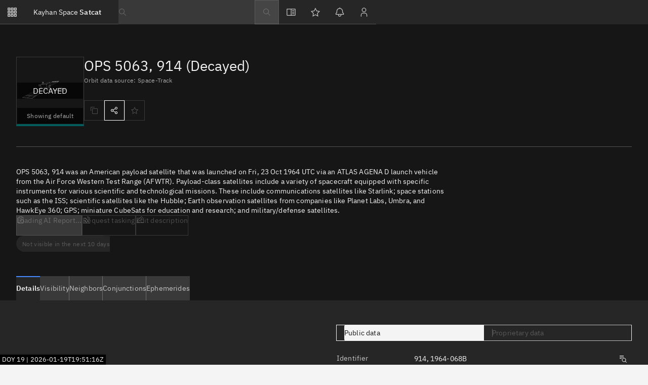

--- FILE ---
content_type: text/html; charset=utf-8
request_url: https://www.satcat.com/sats/914
body_size: 24335
content:
<!DOCTYPE html><html lang="en"><head><meta charSet="utf-8"/><meta name="viewport" content="width=device-width"/><link rel="icon" href="/favicon.ico"/><meta name="viewport" content="width=device-width, initial-scale=1, viewport-fit=cover"/><meta property="og:type" content="website"/><meta name="twitter:card" content="summary_large_image"/><link rel="apple-touch-icon" href="/android-chrome-192x192.png"/><meta name="mobile-web-app-capable" content="yes"/><meta name="apple-mobile-web-app-status-bar-style" content="black-translucent"/><meta property="og:logo" content="https://www.satcat.com/appLogo.png"/><link rel="apple-touch-startup-image" media="screen and (device-width: 430px) and (device-height: 932px) and (-webkit-device-pixel-ratio: 3) and (orientation: landscape)" href="/splash_screens/iPhone_15_Pro_Max__iPhone_15_Plus__iPhone_14_Pro_Max_landscape.png"/><link rel="apple-touch-startup-image" media="screen and (device-width: 393px) and (device-height: 852px) and (-webkit-device-pixel-ratio: 3) and (orientation: landscape)" href="/splash_screens/iPhone_15_Pro__iPhone_15__iPhone_14_Pro_landscape.png"/><link rel="apple-touch-startup-image" media="screen and (device-width: 428px) and (device-height: 926px) and (-webkit-device-pixel-ratio: 3) and (orientation: landscape)" href="/splash_screens/iPhone_14_Plus__iPhone_13_Pro_Max__iPhone_12_Pro_Max_landscape.png"/><link rel="apple-touch-startup-image" media="screen and (device-width: 390px) and (device-height: 844px) and (-webkit-device-pixel-ratio: 3) and (orientation: landscape)" href="/splash_screens/iPhone_14__iPhone_13_Pro__iPhone_13__iPhone_12_Pro__iPhone_12_landscape.png"/><link rel="apple-touch-startup-image" media="screen and (device-width: 375px) and (device-height: 812px) and (-webkit-device-pixel-ratio: 3) and (orientation: landscape)" href="/splash_screens/ iPhone_13_mini__iPhone_12_mini__iPhone_11_Pro__iPhone_XS__iPhone_X_landscape.png"/><link rel="apple-touch-startup-image" media="screen and (device-width: 414px) and (device-height: 896px) and (-webkit-device-pixel-ratio: 3) and (orientation: landscape)" href="/splash_screens/iPhone_11_Pro_Max__iPhone_XS_Max_landscape.png"/><link rel="apple-touch-startup-image" media="screen and (device-width: 414px) and (device-height: 896px) and (-webkit-device-pixel-ratio: 2) and (orientation: landscape)" href="/splash_screens/iPhone_11__iPhone_XR_landscape.png"/><link rel="apple-touch-startup-image" media="screen and (device-width: 414px) and (device-height: 736px) and (-webkit-device-pixel-ratio: 3) and (orientation: landscape)" href="/splash_screens/iPhone_8_Plus__iPhone_7_Plus__iPhone_6s_Plus__iPhone_6_Plus_landscape.png"/><link rel="apple-touch-startup-image" media="screen and (device-width: 375px) and (device-height: 667px) and (-webkit-device-pixel-ratio: 2) and (orientation: landscape)" href="/splash_screens/iPhone_8__iPhone_7__iPhone_6s__iPhone_6__4.7__iPhone_SE_landscape.png"/><link rel="apple-touch-startup-image" media="screen and (device-width: 320px) and (device-height: 568px) and (-webkit-device-pixel-ratio: 2) and (orientation: landscape)" href="/splash_screens/4__iPhone_SE__iPod_touch_5th_generation_and_later_landscape.png"/><link rel="apple-touch-startup-image" media="screen and (device-width: 1032px) and (device-height: 1376px) and (-webkit-device-pixel-ratio: 2) and (orientation: landscape)" href="/splash_screens/13__iPad_Pro_M4_landscape.png"/><link rel="apple-touch-startup-image" media="screen and (device-width: 1024px) and (device-height: 1366px) and (-webkit-device-pixel-ratio: 2) and (orientation: landscape)" href="/splash_screens/12.9__iPad_Pro_landscape.png"/><link rel="apple-touch-startup-image" media="screen and (device-width: 834px) and (device-height: 1210px) and (-webkit-device-pixel-ratio: 2) and (orientation: landscape)" href="/splash_screens/11__iPad_Pro_M4_landscape.png"/><link rel="apple-touch-startup-image" media="screen and (device-width: 834px) and (device-height: 1194px) and (-webkit-device-pixel-ratio: 2) and (orientation: landscape)" href="/splash_screens/11__iPad_Pro__10.5__iPad_Pro_landscape.png"/><link rel="apple-touch-startup-image" media="screen and (device-width: 820px) and (device-height: 1180px) and (-webkit-device-pixel-ratio: 2) and (orientation: landscape)" href="/splash_screens/10.9__iPad_Air_landscape.png"/><link rel="apple-touch-startup-image" media="screen and (device-width: 834px) and (device-height: 1112px) and (-webkit-device-pixel-ratio: 2) and (orientation: landscape)" href="/splash_screens/10.5__iPad_Air_landscape.png"/><link rel="apple-touch-startup-image" media="screen and (device-width: 810px) and (device-height: 1080px) and (-webkit-device-pixel-ratio: 2) and (orientation: landscape)" href="/splash_screens/10.2__iPad_landscape.png"/><link rel="apple-touch-startup-image" media="screen and (device-width: 768px) and (device-height: 1024px) and (-webkit-device-pixel-ratio: 2) and (orientation: landscape)" href="/splash_screens/9.7__iPad_Pro__7.9__iPad_mini__9.7__iPad_Air__9.7__iPad_landscape.png"/><link rel="apple-touch-startup-image" media="screen and (device-width: 744px) and (device-height: 1133px) and (-webkit-device-pixel-ratio: 2) and (orientation: landscape)" href="/splash_screens/8.3__iPad_Mini_landscape.png"/><link rel="apple-touch-startup-image" media="screen and (device-width: 430px) and (device-height: 932px) and (-webkit-device-pixel-ratio: 3) and (orientation: portrait)" href="/splash_screens/iPhone_15_Pro_Max__iPhone_15_Plus__iPhone_14_Pro_Max_portrait.png"/><link rel="apple-touch-startup-image" media="screen and (device-width: 393px) and (device-height: 852px) and (-webkit-device-pixel-ratio: 3) and (orientation: portrait)" href="/splash_screens/iPhone_15_Pro__iPhone_15__iPhone_14_Pro_portrait.png"/><link rel="apple-touch-startup-image" media="screen and (device-width: 428px) and (device-height: 926px) and (-webkit-device-pixel-ratio: 3) and (orientation: portrait)" href="/splash_screens/iPhone_14_Plus__iPhone_13_Pro_Max__iPhone_12_Pro_Max_portrait.png"/><link rel="apple-touch-startup-image" media="screen and (device-width: 390px) and (device-height: 844px) and (-webkit-device-pixel-ratio: 3) and (orientation: portrait)" href="/splash_screens/iPhone_14__iPhone_13_Pro__iPhone_13__iPhone_12_Pro__iPhone_12_portrait.png"/><link rel="apple-touch-startup-image" media="screen and (device-width: 375px) and (device-height: 812px) and (-webkit-device-pixel-ratio: 3) and (orientation: portrait)" href="/splash_screens/iPhone_13_mini__iPhone_12_mini__iPhone_11_Pro__iPhone_XS__iPhone_X_portrait.png"/><link rel="apple-touch-startup-image" media="screen and (device-width: 414px) and (device-height: 896px) and (-webkit-device-pixel-ratio: 3) and (orientation: portrait)" href="/splash_screens/iPhone_11_Pro_Max__iPhone_XS_Max_portrait.png"/><link rel="apple-touch-startup-image" media="screen and (device-width: 414px) and (device-height: 896px) and (-webkit-device-pixel-ratio: 2) and (orientation: portrait)" href="/splash_screens/iPhone_11__iPhone_XR_portrait.png"/><link rel="apple-touch-startup-image" media="screen and (device-width: 414px) and (device-height: 736px) and (-webkit-device-pixel-ratio: 3) and (orientation: portrait)" href="/splash_screens/iPhone_8_Plus__iPhone_7_Plus__iPhone_6s_Plus__iPhone_6_Plus_portrait.png"/><link rel="apple-touch-startup-image" media="screen and (device-width: 375px) and (device-height: 667px) and (-webkit-device-pixel-ratio: 2) and (orientation: portrait)" href="/splash_screens/iPhone_8__iPhone_7__iPhone_6s__iPhone_6__4.7__iPhone_SE_portrait.png"/><link rel="apple-touch-startup-image" media="screen and (device-width: 320px) and (device-height: 568px) and (-webkit-device-pixel-ratio: 2) and (orientation: portrait)" href="/splash_screens/4__iPhone_SE__iPod_touch_5th_generation_and_later_portrait.png"/><link rel="apple-touch-startup-image" media="screen and (device-width: 1032px) and (device-height: 1376px) and (-webkit-device-pixel-ratio: 2) and (orientation: portrait)" href="/splash_screens/13__iPad_Pro_M4_portrait.png"/><link rel="apple-touch-startup-image" media="screen and (device-width: 1024px) and (device-height: 1366px) and (-webkit-device-pixel-ratio: 2) and (orientation: portrait)" href="/splash_screens/12.9__iPad_Pro_portrait.png"/><link rel="apple-touch-startup-image" media="screen and (device-width: 834px) and (device-height: 1210px) and (-webkit-device-pixel-ratio: 2) and (orientation: portrait)" href="/splash_screens/11__iPad_Pro_M4_portrait.png"/><link rel="apple-touch-startup-image" media="screen and (device-width: 834px) and (device-height: 1194px) and (-webkit-device-pixel-ratio: 2) and (orientation: portrait)" href="/splash_screens/11__iPad_Pro__10.5__iPad_Pro_portrait.png"/><link rel="apple-touch-startup-image" media="screen and (device-width: 820px) and (device-height: 1180px) and (-webkit-device-pixel-ratio: 2) and (orientation: portrait)" href="/splash_screens/10.9__iPad_Air_portrait.png"/><link rel="apple-touch-startup-image" media="screen and (device-width: 834px) and (device-height: 1112px) and (-webkit-device-pixel-ratio: 2) and (orientation: portrait)" href="/splash_screens/10.5__iPad_Air_portrait.png"/><link rel="apple-touch-startup-image" media="screen and (device-width: 810px) and (device-height: 1080px) and (-webkit-device-pixel-ratio: 2) and (orientation: portrait)" href="/splash_screens/10.2__iPad_portrait.png"/><link rel="apple-touch-startup-image" media="screen and (device-width: 768px) and (device-height: 1024px) and (-webkit-device-pixel-ratio: 2) and (orientation: portrait)" href="/splash_screens/9.7__iPad_Pro__7.9__iPad_mini__9.7__iPad_Air__9.7__iPad_portrait.png"/><link rel="apple-touch-startup-image" media="screen and (device-width: 744px) and (device-height: 1133px) and (-webkit-device-pixel-ratio: 2) and (orientation: portrait)" href="/splash_screens/8.3__iPad_Mini_portrait.png"/><meta name="theme-color" media="(prefers-color-scheme: dark)" content="#262626"/><link rel="manifest" href="/siteDark.webmanifest" charSet="utf-8"/><title>Analyze OPS 5063 (NORAD ID: 914) with Satcat</title><meta name="description" content="OPS 5063, 914 was an American payload satellite that was launched on Fri, 23 Oct 1964  UTC via an ATLAS AGENA D launch vehicle from the Air Force Western Test Range (AFWTR). Payload-class satellites include a variety of spacecraft equipped with specific instruments for various scientific and technological missions. These include communications satellites like Starlink; space stations such as the ISS; scientific satellites like the Hubble; Earth observation satellites from companies like Planet Labs, Umbra, and HawkEye 360; GPS; miniature CubeSats for education and research; and military/defense satellites."/><link rel="canonical" href="https://www.satcat.com/sats/914"/><meta name="twitter:title" content="Analyze OPS 5063 (NORAD ID: 914) with Satcat"/><meta name="twitter:description" content="OPS 5063, 914 was an American payload satellite that was launched on Fri, 23 Oct 1964  UTC via an ATLAS AGENA D launch vehicle from the Air Force Western Test Range (AFWTR). Payload-class satellites include a variety of spacecraft equipped with specific instruments for various scientific and technological missions. These include communications satellites like Starlink; space stations such as the ISS; scientific satellites like the Hubble; Earth observation satellites from companies like Planet Labs, Umbra, and HawkEye 360; GPS; miniature CubeSats for education and research; and military/defense satellites."/><meta property="og:title" content="Analyze OPS 5063 (NORAD ID: 914) with Satcat"/><meta property="og:description" content="OPS 5063, 914 was an American payload satellite that was launched on Fri, 23 Oct 1964  UTC via an ATLAS AGENA D launch vehicle from the Air Force Western Test Range (AFWTR). Payload-class satellites include a variety of spacecraft equipped with specific instruments for various scientific and technological missions. These include communications satellites like Starlink; space stations such as the ISS; scientific satellites like the Hubble; Earth observation satellites from companies like Planet Labs, Umbra, and HawkEye 360; GPS; miniature CubeSats for education and research; and military/defense satellites."/><meta property="og:url" content="https://www.satcat.com/sats/914"/><meta property="og:image" content="https://www.satcat.com/api/og/914.png"/><meta name="twitter:image" content="https://www.satcat.com/api/og/914.png"/><link rel="alternate" type="application/json+oembed" href="https://www.satcat.com/api/sats/oembed?url=https://www.satcat.com/sats/914" title="Embed for 914"/><meta name="robots" content="index,follow,max-image-preview:large"/><meta name="googlebot" content="index,follow"/><meta name="next-head-count" content="18"/><link rel="preload" href="/_next/static/media/c3ea40b89f2c1e84-s.p.woff2" as="font" type="font/woff2" crossorigin="anonymous" data-next-font="size-adjust"/><link rel="preload" href="/_next/static/media/f3bd7e38ce097e28-s.p.woff2" as="font" type="font/woff2" crossorigin="anonymous" data-next-font="size-adjust"/><link rel="preload" href="/_next/static/css/5e9c488105047bb9.css" as="style"/><link rel="stylesheet" href="/_next/static/css/5e9c488105047bb9.css" data-n-g=""/><link rel="preload" href="/_next/static/css/2bb1065cd44e0437.css" as="style"/><link rel="stylesheet" href="/_next/static/css/2bb1065cd44e0437.css" data-n-p=""/><link rel="preload" href="/_next/static/css/5c3b70d38e82087d.css" as="style"/><link rel="stylesheet" href="/_next/static/css/5c3b70d38e82087d.css" data-n-p=""/><noscript data-n-css=""></noscript><script defer="" nomodule="" src="/_next/static/chunks/polyfills-42372ed130431b0a.js"></script><script src="/_next/static/chunks/webpack-e35aac410e691a52.js" defer=""></script><script src="/_next/static/chunks/framework-945b357d4a851f4b.js" defer=""></script><script src="/_next/static/chunks/main-8739aca5e21f902e.js" defer=""></script><script src="/_next/static/chunks/pages/_app-384a1d3e60050cc5.js" defer=""></script><script src="/_next/static/chunks/0f506646-764227f5a85f9e3b.js" defer=""></script><script src="/_next/static/chunks/6817-8b418e968071a082.js" defer=""></script><script src="/_next/static/chunks/2424-d873fef73410f935.js" defer=""></script><script src="/_next/static/chunks/5622-9d74f7f7fb55d138.js" defer=""></script><script src="/_next/static/chunks/5083-fc9d246fc3a04390.js" defer=""></script><script src="/_next/static/chunks/2355-b694c48cb97a2f44.js" defer=""></script><script src="/_next/static/chunks/3192-eb01471a5e15cf83.js" defer=""></script><script src="/_next/static/chunks/4155-9f5945c4fb6b331a.js" defer=""></script><script src="/_next/static/chunks/4751-652918cdbce94c18.js" defer=""></script><script src="/_next/static/chunks/8894-d70cbc65a8d3b9c9.js" defer=""></script><script src="/_next/static/chunks/9859-d5489afcc6966fbb.js" defer=""></script><script src="/_next/static/chunks/9355-e58d78e7d977b3c2.js" defer=""></script><script src="/_next/static/chunks/4959-0cf49f00a760d455.js" defer=""></script><script src="/_next/static/chunks/pages/sats/%5B...slug%5D-3f9c0fa33a08be6b.js" defer=""></script><script src="/_next/static/SoegydP_h2NvmxmpxfX0m/_buildManifest.js" defer=""></script><script src="/_next/static/SoegydP_h2NvmxmpxfX0m/_ssgManifest.js" defer=""></script></head><body><div id="__next"><style>
    #nprogress {
      pointer-events: none;
    }
    #nprogress .bar {
      background: #7D48ED;
      position: fixed;
      z-index: 9999;
      top: 0;
      left: 0;
      width: 100%;
      height: 2px;
    }
    #nprogress .peg {
      display: block;
      position: absolute;
      right: 0px;
      width: 100px;
      height: 100%;
      box-shadow: 0 0 10px #7D48ED, 0 0 5px #7D48ED;
      opacity: 1;
      -webkit-transform: rotate(3deg) translate(0px, -4px);
      -ms-transform: rotate(3deg) translate(0px, -4px);
      transform: rotate(3deg) translate(0px, -4px);
    }
    #nprogress .spinner {
      display: block;
      position: fixed;
      z-index: 1031;
      top: 15px;
      right: 15px;
    }
    #nprogress .spinner-icon {
      width: 18px;
      height: 18px;
      box-sizing: border-box;
      border: solid 2px transparent;
      border-top-color: #7D48ED;
      border-left-color: #7D48ED;
      border-radius: 50%;
      -webkit-animation: nprogresss-spinner 400ms linear infinite;
      animation: nprogress-spinner 400ms linear infinite;
    }
    .nprogress-custom-parent {
      overflow: hidden;
      position: relative;
    }
    .nprogress-custom-parent #nprogress .spinner,
    .nprogress-custom-parent #nprogress .bar {
      position: absolute;
    }
    @-webkit-keyframes nprogress-spinner {
      0% {
        -webkit-transform: rotate(0deg);
      }
      100% {
        -webkit-transform: rotate(360deg);
      }
    }
    @keyframes nprogress-spinner {
      0% {
        transform: rotate(0deg);
      }
      100% {
        transform: rotate(360deg);
      }
    }
  </style><div class="wrapper cds--g90 cds--layer-one"><div class="cds--g90 cds--layer-one"><header aria-label="App navigation" data-app-header="main" class="cds--header AppHeader_main-header___JSFT AppHeader_ultra-wide-enabled__c1J8f"><button class="AppHeader_sidemenu-button-override__xpmS2 cds--header__action cds--header__menu-trigger cds--header__menu-toggle cds--header__menu-toggle__hidden" aria-label="Open menu"><svg focusable="false" preserveAspectRatio="xMidYMid meet" fill="currentColor" width="20" height="20" viewBox="0 0 32 32" aria-hidden="true" xmlns="http://www.w3.org/2000/svg"><path d="M8,4V8H4V4Zm2-2H2v8h8Zm8,2V8H14V4Zm2-2H12v8h8Zm8,2V8H24V4Zm2-2H22v8h8ZM8,14v4H4V14Zm2-2H2v8h8Zm8,2v4H14V14Zm2-2H12v8h8Zm8,2v4H24V14Zm2-2H22v8h8ZM8,24v4H4V24Zm2-2H2v8h8Zm8,2v4H14V24Zm2-2H12v8h8Zm8,2v4H24V24Zm2-2H22v8h8Z"></path></svg></button><a aria-label="Go to Satcat homepage" class="cds--header__name" href="/"><span class="cds--header__name--prefix">Kayhan Space<!-- --> </span>Satcat</a><div class="cds--header__global"><div class="SatSearch_search-wrapper__ScO9v"><div><div class="SatSearch_search-input-wrapper__Tb3Fc"><div class="SatSearch_search-input-container__A96z8"><div class="SatSearch_search-input__eC6fg"><div role="search" aria-label="Search satellites here" class="cds--search cds--search--lg cds--search--disabled"><div class="cds--search-magnifier" tabindex="-1"><svg focusable="false" preserveAspectRatio="xMidYMid meet" fill="currentColor" width="16" height="16" viewBox="0 0 16 16" aria-hidden="true" class="cds--search-magnifier-icon" xmlns="http://www.w3.org/2000/svg"><path d="M15,14.3L10.7,10c1.9-2.3,1.6-5.8-0.7-7.7S4.2,0.7,2.3,3S0.7,8.8,3,10.7c2,1.7,5,1.7,7,0l4.3,4.3L15,14.3z M2,6.5 C2,4,4,2,6.5,2S11,4,11,6.5S9,11,6.5,11S2,9,2,6.5z"></path></svg></div><label id="sat-quick-search-search" for="sat-quick-search" class="cds--label">Search text</label><input autoComplete="off" class="cds--search-input" disabled="" role="searchbox" id="sat-quick-search" placeholder="Search satellites here" type="text" value=""/><button aria-label="Clear search input" class="cds--search-close cds--search-close--hidden" disabled="" title="Clear search input" type="button"><svg focusable="false" preserveAspectRatio="xMidYMid meet" fill="currentColor" width="16" height="16" viewBox="0 0 32 32" aria-hidden="true" xmlns="http://www.w3.org/2000/svg"><path d="M17.4141 16L24 9.4141 22.5859 8 16 14.5859 9.4143 8 8 9.4141 14.5859 16 8 22.5859 9.4143 24 16 17.4141 22.5859 24 24 22.5859 17.4141 16z"></path></svg></button></div><div class="SatSearch_search-focus-tooltip__J6g60">Shortcut: Ctrl + k</div></div></div><div class="SatSearch_search-submit-container__SAT4i"><a class="cds--btn--icon-only cds--btn cds--btn--primary cds--btn--disabled" href=""><svg focusable="false" preserveAspectRatio="xMidYMid meet" fill="currentColor" width="16" height="16" viewBox="0 0 16 16" aria-hidden="true" xmlns="http://www.w3.org/2000/svg"><path d="M15,14.3L10.7,10c1.9-2.3,1.6-5.8-0.7-7.7S4.2,0.7,2.3,3S0.7,8.8,3,10.7c2,1.7,5,1.7,7,0l4.3,4.3L15,14.3z M2,6.5 C2,4,4,2,6.5,2S11,4,11,6.5S9,11,6.5,11S2,9,2,6.5z"></path></svg></a></div></div><div class="SatSearch_search-results-container__Znx6E"></div></div></div><div class="AppHeader_mobile-search-button-wrapper__1Y2MX"><span class="cds--popover-container cds--popover--caret cds--popover--high-contrast cds--popover--bottom cds--tooltip cds--icon-tooltip"><div class="cds--tooltip-trigger__wrapper"><button aria-label="Search" aria-labelledby="tooltip-:R5266:" class="cds--btn--icon-only cds--header__action cds--btn cds--btn--primary" type="button"><svg focusable="false" preserveAspectRatio="xMidYMid meet" fill="currentColor" width="20" height="20" viewBox="0 0 32 32" aria-hidden="true" xmlns="http://www.w3.org/2000/svg"><path d="M29,27.5859l-7.5521-7.5521a11.0177,11.0177,0,1,0-1.4141,1.4141L27.5859,29ZM4,13a9,9,0,1,1,9,9A9.01,9.01,0,0,1,4,13Z"></path></svg></button></div><span aria-hidden="true" id="tooltip-:R5266:" role="tooltip" class="cds--popover"><span class="cds--popover-content cds--tooltip-content">Search</span><span class="cds--popover-caret"></span></span></span></div><span class="cds--popover-container cds--popover--caret cds--popover--high-contrast cds--popover--bottom-end cds--tooltip cds--icon-tooltip"><div class="cds--tooltip-trigger__wrapper"><button aria-label="View docs" aria-labelledby="tooltip-:Rp266:" class="cds--btn--icon-only cds--header__action cds--btn cds--btn--primary" type="button"><svg focusable="false" preserveAspectRatio="xMidYMid meet" fill="currentColor" width="20" height="20" viewBox="0 0 32 32" aria-hidden="true" xmlns="http://www.w3.org/2000/svg"><path d="M19 10H26V12H19zM19 15H26V17H19zM19 20H26V22H19z"></path><path d="M28,5H4A2.002,2.002,0,0,0,2,7V25a2.0023,2.0023,0,0,0,2,2H28a2.0027,2.0027,0,0,0,2-2V7A2.0023,2.0023,0,0,0,28,5ZM4,7H15V25H4ZM17,25V7H28l.002,18Z"></path></svg></button></div><span aria-hidden="true" id="tooltip-:Rp266:" role="tooltip" class="cds--popover"><span class="cds--popover-content cds--tooltip-content">View docs</span><span class="cds--popover-caret"></span></span></span><span class="cds--popover-container cds--popover--caret cds--popover--high-contrast cds--popover--bottom-end cds--tooltip cds--icon-tooltip"><div class="cds--tooltip-trigger__wrapper"><button aria-label="Watchlists" aria-labelledby="tooltip-:R19266:" class="cds--btn--icon-only watchlists-pane-ignore cds--header__action cds--btn cds--btn--primary" type="button"><svg focusable="false" preserveAspectRatio="xMidYMid meet" fill="currentColor" width="20" height="20" viewBox="0 0 32 32" aria-hidden="true" xmlns="http://www.w3.org/2000/svg"><path d="M16,6.52l2.76,5.58.46,1,1,.15,6.16.89L22,18.44l-.75.73.18,1,1.05,6.13-5.51-2.89L16,23l-.93.49L9.56,26.34l1-6.13.18-1L10,18.44,5.58,14.09l6.16-.89,1-.15.46-1L16,6.52M16,2l-4.55,9.22L1.28,12.69l7.36,7.18L6.9,30,16,25.22,25.1,30,23.36,19.87l7.36-7.17L20.55,11.22Z"></path></svg></button></div><span aria-hidden="true" id="tooltip-:R19266:" role="tooltip" class="cds--popover"><span class="cds--popover-content cds--tooltip-content">Watchlists</span><span class="cds--popover-caret"></span></span></span><span class="cds--popover-container cds--popover--caret cds--popover--high-contrast cds--popover--bottom-end cds--tooltip cds--icon-tooltip"><div class="cds--tooltip-trigger__wrapper"><button aria-label="Notifications" aria-labelledby="tooltip-:R1p266:" class="cds--btn--icon-only notifications-pane-ignore cds--header__action cds--btn cds--btn--primary" type="button"><svg focusable="false" preserveAspectRatio="xMidYMid meet" fill="currentColor" width="20" height="20" viewBox="0 0 32 32" aria-hidden="true" xmlns="http://www.w3.org/2000/svg"><path d="M28.7071,19.293,26,16.5859V13a10.0136,10.0136,0,0,0-9-9.9492V1H15V3.0508A10.0136,10.0136,0,0,0,6,13v3.5859L3.2929,19.293A1,1,0,0,0,3,20v3a1,1,0,0,0,1,1h7v.7768a5.152,5.152,0,0,0,4.5,5.1987A5.0057,5.0057,0,0,0,21,25V24h7a1,1,0,0,0,1-1V20A1,1,0,0,0,28.7071,19.293ZM19,25a3,3,0,0,1-6,0V24h6Zm8-3H5V20.4141L7.707,17.707A1,1,0,0,0,8,17V13a8,8,0,0,1,16,0v4a1,1,0,0,0,.293.707L27,20.4141Z"></path></svg></button></div><span aria-hidden="true" id="tooltip-:R1p266:" role="tooltip" class="cds--popover"><span class="cds--popover-content cds--tooltip-content">Notifications</span><span class="cds--popover-caret"></span></span></span><span class="cds--popover-container cds--popover--caret cds--popover--high-contrast cds--popover--bottom-end cds--tooltip cds--icon-tooltip"><div class="cds--tooltip-trigger__wrapper"><button aria-label="Sign in / Sign up" aria-labelledby="tooltip-:R29266:" class="cds--btn--icon-only user-menu-ignore cds--header__action cds--btn cds--btn--primary" type="button"><svg focusable="false" preserveAspectRatio="xMidYMid meet" fill="currentColor" width="20" height="20" viewBox="0 0 32 32" aria-hidden="true" class="user-menu-ignore" xmlns="http://www.w3.org/2000/svg"><path d="M16 4a5 5 0 11-5 5 5 5 0 015-5m0-2a7 7 0 107 7A7 7 0 0016 2zM26 30H24V25a5 5 0 00-5-5H13a5 5 0 00-5 5v5H6V25a7 7 0 017-7h6a7 7 0 017 7z"></path></svg></button></div><span aria-hidden="true" id="tooltip-:R29266:" role="tooltip" class="cds--popover"><span class="cds--popover-content cds--tooltip-content">Sign in / Sign up</span><span class="cds--popover-caret"></span></span></span></div><div class="cds--header-panel AppHeader_favorites-panel__Co_GI"><ul class="cds--switcher" aria-label="Switcher Container"><li class="SwitcherHeader_switcher-header__tFf4q"><span>Watchlists</span></li></ul></div><div class="cds--header-panel AppHeader_favorites-panel__Co_GI"><ul class="cds--switcher" aria-label="Switcher Container"><li class="SwitcherHeader_switcher-header__tFf4q"><span>Notifications</span></li><li class="cds--switcher__item" index="1"><div class="cds--switcher__item-link">No new unread notifications...</div></li></ul></div><div class="AppHeader_sidenav-layer__KkFSu"><div class="cds--side-nav__overlay"></div><nav tabindex="-1" class="cds--side-nav__navigation AppHeader_header-nav-override__yu77v cds--side-nav cds--side-nav--ux cds--side-nav--hidden" aria-label="Side navigation"><ul class="cds--side-nav__items"><ul class="cds--side-nav__header-navigation"><li class="SwitcherHeader_switcher-header__tFf4q"><span>Explore</span></li><a aria-label="Go to Satcat homepage" class="cds--header__menu-item cds--header__menu-item--current" href="/"><div class="AppHeader_link-group__3IP2b"><svg focusable="false" preserveAspectRatio="xMidYMid meet" fill="currentColor" width="16" height="16" viewBox="0 0 32 32" aria-hidden="true" xmlns="http://www.w3.org/2000/svg"><path d="M22.9141,16.5l2.7929-2.793a.9994.9994,0,0,0,0-1.414L23.4141,10,25.5,7.9141,28.5859,11,30,9.5859,22.4141,2,21,3.4141,24.0859,6.5,22,8.5859,19.707,6.293a.9994.9994,0,0,0-1.414,0L15.5,9.0859,8.707,2.293a.9994.9994,0,0,0-1.414,0l-5,5a.9994.9994,0,0,0,0,1.414L9.0859,15.5,6.293,18.293a.9994.9994,0,0,0,0,1.414L8.5859,22,6.5,24.0859,3.4141,21,2,22.4141,9.5859,30,11,28.5859,7.9141,25.5,10,23.4141l2.293,2.2929a.9995.9995,0,0,0,1.414,0L16.5,22.9141l6.793,6.7929a.9995.9995,0,0,0,1.414,0l5-5a.9994.9994,0,0,0,0-1.414ZM4.4141,8,8,4.4141,10.0859,6.5,6.5,10.0859Zm3.5,3.5L11.5,7.9141,14.0859,10.5,10.5,14.0859ZM13,23.5859,8.4141,19,19,8.4141,23.5859,13ZM17.9141,21.5,21.5,17.9141,24.0859,20.5,20.5,24.0859ZM24,27.5859,21.9141,25.5,25.5,21.9141,27.5859,24Z"></path></svg> Directory</div></a><a aria-label="Go to Satcat Business and Operator Directory" class="cds--header__menu-item" href="/businesses"><div class="AppHeader_link-group__3IP2b"><svg focusable="false" preserveAspectRatio="xMidYMid meet" fill="currentColor" width="16" height="16" viewBox="0 0 32 32" aria-hidden="true" xmlns="http://www.w3.org/2000/svg"><path d="M19 10H26V12H19zM19 15H26V17H19zM19 20H26V22H19z"></path><path d="M28,5H4A2.002,2.002,0,0,0,2,7V25a2.0023,2.0023,0,0,0,2,2H28a2.0027,2.0027,0,0,0,2-2V7A2.0023,2.0023,0,0,0,28,5ZM4,7H15V25H4ZM17,25V7H28l.002,18Z"></path></svg> Businesses</div></a><a class="cds--header__menu-item" href="/globe"><div class="AppHeader_link-group__3IP2b"><svg focusable="false" preserveAspectRatio="xMidYMid meet" fill="currentColor" width="16" height="16" viewBox="0 0 32 32" aria-hidden="true" xmlns="http://www.w3.org/2000/svg"><path d="M14,4a7,7,0,1,1-7,7,7,7,0,0,1,7-7m0-2a9,9,0,1,0,9,9A9,9,0,0,0,14,2Z"></path><path d="M28,11a13.9563,13.9563,0,0,0-4.1051-9.8949L22.4813,2.5187A11.9944,11.9944,0,0,1,5.5568,19.5194l-.0381-.0381L4.1051,20.8949A13.9563,13.9563,0,0,0,14,25v3H10v2H20V28H16V24.84A14.0094,14.0094,0,0,0,28,11Z"></path></svg> 3D Globe</div></a><li class="SwitcherHeader_switcher-header__tFf4q"><span>Monitor</span></li><a class="cds--header__menu-item" href="/conjunctions"><div class="AppHeader_link-group__3IP2b"><svg focusable="false" preserveAspectRatio="xMidYMid meet" fill="currentColor" width="16" height="16" viewBox="0 0 32 32" aria-hidden="true" xmlns="http://www.w3.org/2000/svg"><path d="M28,6H18V4a2,2,0,0,0-2-2H4A2,2,0,0,0,2,4V24a2,2,0,0,0,2,2H14v2a2,2,0,0,0,2,2H28a2,2,0,0,0,2-2V8A2,2,0,0,0,28,6ZM4,15h6.17L7.59,17.59,9,19l5-5L9,9,7.59,10.41,10.17,13H4V4H16V24H4ZM16,28V26a2,2,0,0,0,2-2V8H28v9H21.83l2.58-2.59L23,13l-5,5,5,5,1.41-1.41L21.83,19H28v9Z"></path></svg> Conjunctions</div></a><a class="cds--header__menu-item" href="/spaceweather"><div class="AppHeader_link-group__3IP2b"><svg xmlns="http://www.w3.org/2000/svg" fill="currentColor" viewBox="0 0 16 16"><path d="M8.5 1h-1v2.5h1zM12.596 2.697 10.843 4.45l.707.707 1.753-1.753zM15 7.5h-2.5v1H15zM3.5 7.5H1v1h2.5zM3.404 2.697l-.707.707L4.45 5.157l.707-.707zM11 8.5h-1V8a2 2 0 1 0-4 0v.5H5V8a3 3 0 1 1 6 0zM7.835 15l-.868-.5 1.143-2H6.166L8.162 9l.869.5-1.142 2h1.945z"></path></svg> Space weather</div></a><a class="cds--header__menu-item" href="/screenings"><div class="AppHeader_link-group__3IP2b"><svg focusable="false" preserveAspectRatio="xMidYMid meet" fill="currentColor" width="16" height="16" viewBox="0 0 32 32" aria-hidden="true" xmlns="http://www.w3.org/2000/svg"><path d="M30,3.4141,28.5859,2,15.293,15.293a1,1,0,0,0,1.414,1.414l4.18-4.1792A5.9956,5.9956,0,1,1,16,10V8a8.011,8.011,0,1,0,6.3164,3.0977L25.1631,8.251A11.881,11.881,0,0,1,28,16,12,12,0,1,1,16,4V2A14,14,0,1,0,30,16a13.8572,13.8572,0,0,0-3.4224-9.1636Z"></path></svg> Screenings</div></a><a class="cds--header__menu-item" href="/notifications"><div class="AppHeader_link-group__3IP2b"><svg focusable="false" preserveAspectRatio="xMidYMid meet" fill="currentColor" width="16" height="16" viewBox="0 0 16 16" aria-hidden="true" xmlns="http://www.w3.org/2000/svg"><path d="M14.4,10.1L13,8.8V6.5c0-2.6-1.9-4.7-4.5-5v-1h-1v1C5,1.8,3,3.9,3,6.5v2.3l-1.4,1.3c-0.1,0.1-0.2,0.2-0.1,0.4V12 c0,0.3,0.2,0.5,0.4,0.5c0,0,0,0,0.1,0h3.5C5.5,13.9,6.6,15,8,15s2.5-1.1,2.5-2.5H14c0.3,0,0.5-0.2,0.5-0.4c0,0,0,0,0-0.1v-1.5 C14.5,10.4,14.4,10.2,14.4,10.1z M8,14c-0.8,0-1.5-0.7-1.5-1.5h3C9.5,13.3,8.8,14,8,14z M13.5,11.5h-11v-0.8l1.3-1.4 C3.9,9.3,4,9.1,4,9V6.5c0-2.2,1.8-4,4-4s4,1.8,4,4V9c0,0.1,0.1,0.3,0.1,0.4l1.4,1.3V11.5z"></path></svg> Notifications</div></a><a class="cds--header__menu-item" href="/launchstats"><div class="AppHeader_link-group__3IP2b"><svg focusable="false" preserveAspectRatio="xMidYMid meet" fill="currentColor" width="16" height="16" viewBox="0 0 32 32" aria-hidden="true" xmlns="http://www.w3.org/2000/svg"><path d="M6.34 19H17.65V21H6.34z" transform="rotate(-45 11.995 20.002)"></path><path d="M17,30a1,1,0,0,1-.37-.07,1,1,0,0,1-.62-.79l-1-7,2-.28.75,5.27L21,24.52V17a1,1,0,0,1,.29-.71l4.07-4.07A8.94,8.94,0,0,0,28,5.86V4H26.14a8.94,8.94,0,0,0-6.36,2.64l-4.07,4.07A1,1,0,0,1,15,11H7.48L4.87,14.26l5.27.75-.28,2-7-1a1,1,0,0,1-.79-.62,1,1,0,0,1,.15-1l4-5A1,1,0,0,1,7,9h7.59l3.77-3.78A10.92,10.92,0,0,1,26.14,2H28a2,2,0,0,1,2,2V5.86a10.92,10.92,0,0,1-3.22,7.78L23,17.41V25a1,1,0,0,1-.38.78l-5,4A1,1,0,0,1,17,30Z"></path></svg> Launch stats</div></a><li class="SwitcherHeader_switcher-header__tFf4q"><span>Design</span></li><a class="cds--header__menu-item" href="/sandbox"><div class="AppHeader_link-group__3IP2b"><svg focusable="false" preserveAspectRatio="xMidYMid meet" fill="currentColor" width="16" height="16" viewBox="0 0 32 32" aria-hidden="true" xmlns="http://www.w3.org/2000/svg"><path d="M23,24c-3.5991,0-5.0293-4.1758-6.4126-8.2139C15.2764,11.9583,13.92,8,11,8a3.44,3.44,0,0,0-3.0532,2.3215L6.0513,9.6838C6.1016,9.5334,7.3218,6,11,6c4.3491,0,6.0122,4.8547,7.48,9.1379C19.6885,18.6667,20.83,22,23,22a3.44,3.44,0,0,0,3.0532-2.3215l1.8955.6377C27.8984,20.4666,26.6782,24,23,24Z"></path><path d="M4,28V17H6V15H4V2H2V28a2,2,0,0,0,2,2H30V28Z"></path><path d="M8 15H10V17H8zM12 15H14V17H12zM20 15H22V17H20zM24 15H26V17H24zM28 15H30V17H28z"></path></svg> Sandbox</div></a><a class="cds--header__menu-item" href="/orbit-designer"><div class="AppHeader_link-group__3IP2b"><svg focusable="false" preserveAspectRatio="xMidYMid meet" fill="currentColor" width="16" height="16" viewBox="0 0 32 32" aria-hidden="true" xmlns="http://www.w3.org/2000/svg"><path d="M16,22a6,6,0,1,1,6-6A6.0067,6.0067,0,0,1,16,22Zm0-10a4,4,0,1,0,4,4A4.0045,4.0045,0,0,0,16,12Z"></path><path d="M16,26a10.0162,10.0162,0,0,1-7.4531-3.3325l1.49-1.334A8,8,0,1,0,16,8V6a10,10,0,0,1,0,20Z"></path><path d="M16,30A14,14,0,1,1,30,16,14.0158,14.0158,0,0,1,16,30ZM16,4A12,12,0,1,0,28,16,12.0137,12.0137,0,0,0,16,4Z"></path></svg> Orbit designer</div></a><a class="cds--header__menu-item" href="/maneuver-designer"><div class="AppHeader_link-group__3IP2b"><svg focusable="false" preserveAspectRatio="xMidYMid meet" fill="currentColor" width="16" height="16" viewBox="0 0 32 32" aria-hidden="true" xmlns="http://www.w3.org/2000/svg"><path d="M24,20l-1.41,1.41L26.17,25H10a4,4,0,0,1,0-8H22A6,6,0,0,0,22,5H5.83L9.41,1.41,8,0,2,6l6,6,1.41-1.41L5.83,7H22a4,4,0,0,1,0,8H10a6,6,0,0,0,0,12H26.17l-3.58,3.59L24,32l6-6Z"></path></svg> Maneuver designer</div></a><li class="SwitcherHeader_switcher-header__tFf4q"><span>Utilities</span></li><a aria-label="Go to Ephemeris repository" class="cds--header__menu-item" href="/ephemeris-repository"><div class="AppHeader_link-group__3IP2b"><svg focusable="false" preserveAspectRatio="xMidYMid meet" fill="currentColor" width="16" height="16" viewBox="0 0 32 32" aria-hidden="true" xmlns="http://www.w3.org/2000/svg"><path d="M26,2H8A2,2,0,0,0,6,4V8H4v2H6v5H4v2H6v5H4v2H6v4a2,2,0,0,0,2,2H26a2,2,0,0,0,2-2V4A2,2,0,0,0,26,2Zm0,26H8V24h2V22H8V17h2V15H8V10h2V8H8V4H26Z"></path><path d="M14 8H22V10H14zM14 15H22V17H14zM14 22H22V24H14z"></path></svg> Ephemeris repository</div></a><a class="cds--header__menu-item" href="/tools"><div class="AppHeader_link-group__3IP2b"><svg focusable="false" preserveAspectRatio="xMidYMid meet" fill="currentColor" width="16" height="16" viewBox="0 0 32 32" aria-hidden="true" xmlns="http://www.w3.org/2000/svg"><path d="M23.1,16l6.3-6.3c0.8-0.8,0.8-2,0-2.8l-4.2-4.2c-0.8-0.8-2-0.8-2.8,0L16,8.9L9.7,2.6c-0.8-0.8-2-0.8-2.8,0L2.6,6.8 c-0.8,0.8-0.8,2,0,2.8L8.9,16L2,22.9V30h7.1l6.9-6.9l6.3,6.3c0.8,0.8,2,0.8,2.8,0l4.2-4.2c0.8-0.8,0.8-2,0-2.8L23.1,16z M23.8,4 L28,8.2l-6.3,6.3l-4.2-4.2L23.8,4z M8.2,28H4v-4.2l6.3-6.3l4.2,4.2L8.2,28z M23.8,28L4,8.2L8.2,4l3.5,3.5L9.6,9.6l1.4,1.4l2.1-2.1 l4.2,4.2l-2.1,2.1l1.4,1.4l2.1-2.1l4.2,4.2L21,20.9l1.4,1.4l2.1-2.1l3.5,3.5L23.8,28z"></path></svg> Tools</div></a><a class="cds--header__menu-item" href="/control-center"><div class="AppHeader_link-group__3IP2b"><svg focusable="false" preserveAspectRatio="xMidYMid meet" fill="currentColor" width="16" height="16" viewBox="0 0 16 16" aria-hidden="true" xmlns="http://www.w3.org/2000/svg"><path d="M13.5,8.4c0-0.1,0-0.3,0-0.4c0-0.1,0-0.3,0-0.4l1-0.8c0.4-0.3,0.4-0.9,0.2-1.3l-1.2-2C13.3,3.2,13,3,12.6,3 c-0.1,0-0.2,0-0.3,0.1l-1.2,0.4c-0.2-0.1-0.4-0.3-0.7-0.4l-0.3-1.3C10.1,1.3,9.7,1,9.2,1H6.8c-0.5,0-0.9,0.3-1,0.8L5.6,3.1 C5.3,3.2,5.1,3.3,4.9,3.4L3.7,3C3.6,3,3.5,3,3.4,3C3,3,2.7,3.2,2.5,3.5l-1.2,2C1.1,5.9,1.2,6.4,1.6,6.8l0.9,0.9c0,0.1,0,0.3,0,0.4 c0,0.1,0,0.3,0,0.4L1.6,9.2c-0.4,0.3-0.5,0.9-0.2,1.3l1.2,2C2.7,12.8,3,13,3.4,13c0.1,0,0.2,0,0.3-0.1l1.2-0.4 c0.2,0.1,0.4,0.3,0.7,0.4l0.3,1.3c0.1,0.5,0.5,0.8,1,0.8h2.4c0.5,0,0.9-0.3,1-0.8l0.3-1.3c0.2-0.1,0.4-0.2,0.7-0.4l1.2,0.4 c0.1,0,0.2,0.1,0.3,0.1c0.4,0,0.7-0.2,0.9-0.5l1.1-2c0.2-0.4,0.2-0.9-0.2-1.3L13.5,8.4z M12.6,12l-1.7-0.6c-0.4,0.3-0.9,0.6-1.4,0.8 L9.2,14H6.8l-0.4-1.8c-0.5-0.2-0.9-0.5-1.4-0.8L3.4,12l-1.2-2l1.4-1.2c-0.1-0.5-0.1-1.1,0-1.6L2.2,6l1.2-2l1.7,0.6 C5.5,4.2,6,4,6.5,3.8L6.8,2h2.4l0.4,1.8c0.5,0.2,0.9,0.5,1.4,0.8L12.6,4l1.2,2l-1.4,1.2c0.1,0.5,0.1,1.1,0,1.6l1.4,1.2L12.6,12z"></path><path d="M8,11c-1.7,0-3-1.3-3-3s1.3-3,3-3s3,1.3,3,3C11,9.6,9.7,11,8,11C8,11,8,11,8,11z M8,6C6.9,6,6,6.8,6,7.9C6,7.9,6,8,6,8 c0,1.1,0.8,2,1.9,2c0,0,0.1,0,0.1,0c1.1,0,2-0.8,2-1.9c0,0,0-0.1,0-0.1C10,6.9,9.2,6,8,6C8.1,6,8,6,8,6z"></path></svg> Control center</div></a><li class="SwitcherHeader_switcher-header__tFf4q"><span>Satcat</span></li><a class="cds--header__menu-item" href="/products/operations"><div class="AppHeader_link-group__3IP2b">Satcat Operations</div><div class="cds--tag AppHeader_super-tag-override__QPuar cds--tag--sm cds--layout--size-sm cds--tag--high-contrast" id="header-item-2"><span title="New" class="cds--tag__label" dir="auto">New</span></div></a><a class="cds--header__menu-item" href="/orbguesser">OrbGuesser</a><a class="cds--header__menu-item" href="/about">About <!-- -->Satcat</a><div class="AppHeader_header-splitter__Yx6Ri"></div><a class="cds--header__menu-item" aria-label="Toggle UI theme" href="/sats/914#">Switch to light UI</a><a class="cds--header__menu-item" aria-label="View Documentation" href="/sats/914#">View Documentation</a><a class="cds--header__menu-item" aria-label="Set Observer location" href="/sats/914#">Set Observer location</a><div class="AppHeader_header-splitter__Yx6Ri"></div><a aria-label="Opens a new tab to Discord server" target="_blank" class="cds--header__menu-item" href="https://discord.gg/2AuzMTBuJM">Official Discord server</a><a aria-label="Opens a new tab to Satcat Documentation" target="_blank" class="cds--header__menu-item" href="https://docs.satcat.com">Standalone Documentation</a></ul><div><div class="AppHeader_header-splitter__Yx6Ri"></div><img alt="Kayhan Space Logo" loading="lazy" width="48" height="48" decoding="async" data-nimg="1" class="AppHeader_header-nav-logo__RiRl4" style="color:transparent" srcSet="/_next/image?url=%2Flogo.png&amp;w=48&amp;q=75 1x, /_next/image?url=%2Flogo.png&amp;w=96&amp;q=75 2x" src="/_next/image?url=%2Flogo.png&amp;w=96&amp;q=75"/></div></ul></nav></div></header></div><div class="print-remove ToastNotifications_toast-notifications-container__CWRf_"></div><div role="presentation" class="cds--layer-one cds--modal cds--modal-tall initial-session-modal-override"><span tabindex="0" role="link" class="cds--visually-hidden">Focus sentinel</span><div role="dialog" class="cds--modal-container" aria-label="Sign-up completion" aria-modal="true" tabindex="-1"><div class="cds--modal-header"><h2 id="cds--modal-header__label--modal-id-:Ri6:" class="cds--modal-header__label" dir="auto">Sign-up completion</h2><h3 id="cds--modal-header__heading--modal-id-:Ri6:" class="cds--modal-header__heading" dir="auto">We&#x27;re almost there. Just need one more thing...</h3><div class="cds--modal-close-button"><span class="cds--popover-container cds--popover--caret cds--popover--high-contrast cds--popover--left cds--tooltip cds--icon-tooltip"><div class="cds--tooltip-trigger__wrapper"><button aria-label="Close" aria-labelledby="tooltip-:Raqi6:" class="cds--btn--icon-only cds--modal-close cds--btn cds--btn--primary" type="button"><svg focusable="false" preserveAspectRatio="xMidYMid meet" fill="currentColor" aria-hidden="true" width="20" height="20" viewBox="0 0 32 32" class="cds--modal-close__icon" xmlns="http://www.w3.org/2000/svg"><path d="M17.4141 16L24 9.4141 22.5859 8 16 14.5859 9.4143 8 8 9.4141 14.5859 16 8 22.5859 9.4143 24 16 17.4141 22.5859 24 24 22.5859 17.4141 16z"></path></svg></button></div><span aria-hidden="true" id="tooltip-:Raqi6:" role="tooltip" class="cds--popover"><span class="cds--popover-content cds--tooltip-content">Close</span><span class="cds--popover-caret"></span></span></span></div></div><div id="cds--modal-body--modal-id-:Ri6:" class="cds--layer-two cds--modal-content"><div class="InitialSessionModal_modal-contents__XIukL"><div class="cds--form-item cds--text-input-wrapper"><div class="cds--text-input__label-wrapper"><label for="login-change-institution" class="cds--label" dir="auto">Institution/Company</label></div><div class="cds--text-input__field-outer-wrapper"><div class="cds--text-input__field-wrapper"><input id="login-change-institution" placeholder="Type Institution/Company here" type="text" class="cds--text-input" title="Type Institution/Company here" aria-describedby="login-change-institution-helper-text" value=""/><span class="cds--text-input__counter-alert" role="alert" aria-live="assertive" aria-atomic="true"></span></div><div id="login-change-institution-helper-text" class="cds--form__helper-text" dir="auto">Entering &quot;Personal&quot; is totally okay</div></div></div><div class="cds--form-item cds--text-input-wrapper"><div class="cds--text-input__label-wrapper"><label for="login-change-full-name" class="cds--label" dir="auto">Full Name</label></div><div class="cds--text-input__field-outer-wrapper"><div class="cds--text-input__field-wrapper"><input id="login-change-full-name" placeholder="Type your full name here" type="text" class="cds--text-input" title="Type your full name here" value=""/><span class="cds--text-input__counter-alert" role="alert" aria-live="assertive" aria-atomic="true"></span></div></div></div><div><div class="cds--toggle"><button id="get-updates-initial" class="cds--toggle__button" role="switch" type="button" aria-checked="true" aria-labelledby="get-updates-initial_label"></button><label id="get-updates-initial_label" for="get-updates-initial" class="cds--toggle__label"><span class="cds--toggle__label-text" dir="auto">Get product updates</span><div class="cds--toggle__appearance"><div class="cds--toggle__switch cds--toggle__switch--checked"></div><span class="cds--toggle__text" aria-hidden="true" dir="auto">Yes</span></div></label></div></div></div></div><div aria-busy="false" class="cds--modal-footer cds--btn-set"><button class="cds--btn cds--btn--primary cds--btn--disabled" disabled="" type="button">Save &amp; Close</button></div></div><span tabindex="0" role="link" class="cds--visually-hidden">Focus sentinel</span></div><main class="main-wrapper LayoutWrapper_main-wrapper__CR7Iz"><div class="cds--g100 cds--layer-one"><div class="HeaderCommon_main-header__AbCP_"><div class="LayoutContainer_content-wrapper-standalone__wY4i1 HeaderCommon_header-layout__l_nEB"><div class="SatsHeader_sat-header-wrapper__fuEfR"><div class="SatsHeader_header-video-container__o1G_i SatsHeader_PAYLOAD__U1l_3"><div class="SatsHeader_header-video-decay-banner__GddvI">DECAYED</div><div class="SatsHeader_header-video-default-banner__wloDP cds--type-label-01">Showing default</div><video class="SatsHeader_header-video-loop__rjvZU " autoplay="" src="/videos/payload.mp4" loop="" muted="" playsinline=""></video></div><div class="SatsHeader_header-text-actions-container__k4xsC"><div class="LayoutSimpleHeader_page-main-header-container__NZJ4Y LayoutSimpleHeader_no-top-padding__ENKNr"><div class="Stacks_hstack-base__NPbOX Stacks_gap-125__8a58G Stacks_columns-flex__JGtCs"><div><div class="LayoutSimpleHeader_header-container__r13Sx"><h1 class="LayoutSimpleHeader_page-main-header__bn2cd"><b>OPS 5063, 914 (Decayed)</b></h1></div><h2 class="LayoutSimpleHeader_page-main-subheader__wHE9_">Orbit data source: Space-Track</h2></div></div></div><div class="SatsHeader_page-header-actions__qtpJt"><span class="cds--popover-container cds--popover--caret cds--popover--high-contrast cds--popover--top-start cds--tooltip cds--icon-tooltip cds--icon-tooltip--disabled"><div class="cds--tooltip-trigger__wrapper"><button aria-labelledby="tooltip-:R1k9cu6:" class="cds--btn--icon-only cds--btn cds--btn--md cds--layout--size-md cds--btn--tertiary cds--btn--disabled" disabled="" type="button"><svg focusable="false" preserveAspectRatio="xMidYMid meet" fill="currentColor" width="16" height="16" viewBox="0 0 32 32" aria-hidden="true" xmlns="http://www.w3.org/2000/svg"><path d="M28,10V28H10V10H28m0-2H10a2,2,0,0,0-2,2V28a2,2,0,0,0,2,2H28a2,2,0,0,0,2-2V10a2,2,0,0,0-2-2Z"></path><path d="M4,18H2V4A2,2,0,0,1,4,2H18V4H4Z"></path></svg></button></div><span aria-hidden="true" id="tooltip-:R1k9cu6:" role="tooltip" class="cds--popover"><span class="cds--popover-content cds--tooltip-content">Copy Latest TLE to clipboard</span><span class="cds--popover-caret"></span></span></span><span class="cds--popover-container cds--popover--caret cds--popover--high-contrast cds--popover--top-start cds--tooltip cds--icon-tooltip"><div class="cds--tooltip-trigger__wrapper"><button aria-labelledby="tooltip-:R2k9cu6:" class="cds--btn--icon-only cds--btn cds--btn--md cds--layout--size-md cds--btn--tertiary" type="button"><svg focusable="false" preserveAspectRatio="xMidYMid meet" fill="currentColor" width="16" height="16" viewBox="0 0 32 32" aria-hidden="true" xmlns="http://www.w3.org/2000/svg"><path d="M23,20a5,5,0,0,0-3.89,1.89L11.8,17.32a4.46,4.46,0,0,0,0-2.64l7.31-4.57A5,5,0,1,0,18,7a4.79,4.79,0,0,0,.2,1.32l-7.31,4.57a5,5,0,1,0,0,6.22l7.31,4.57A4.79,4.79,0,0,0,18,25a5,5,0,1,0,5-5ZM23,4a3,3,0,1,1-3,3A3,3,0,0,1,23,4ZM7,19a3,3,0,1,1,3-3A3,3,0,0,1,7,19Zm16,9a3,3,0,1,1,3-3A3,3,0,0,1,23,28Z"></path></svg></button></div><span aria-hidden="true" id="tooltip-:R2k9cu6:" role="tooltip" class="cds--popover"><span class="cds--popover-content cds--tooltip-content">Copy URL to clipboard</span><span class="cds--popover-caret"></span></span></span><span class="cds--overflow-menu__wrapper"><span class="cds--popover-container cds--popover--caret cds--popover--high-contrast cds--popover--top cds--tooltip cds--icon-tooltip"><div class="cds--tooltip-trigger__wrapper"><button aria-haspopup="true" aria-expanded="false" id="watchlist-overflow-menu" aria-labelledby="tooltip-:Rck9cu6:" class="cds--btn--icon-only cds--overflow-menu--tertiary  cds--overflow-menu--tertiary-disabled cds--overflow-menu cds--overflow-menu--md cds--btn cds--btn--md cds--layout--size-md cds--btn--ghost" type="button"><svg focusable="false" preserveAspectRatio="xMidYMid meet" fill="currentColor" aria-label="Loading Watchlists..." width="16" height="16" viewBox="0 0 16 16" role="img" class="cds--overflow-menu__icon" xmlns="http://www.w3.org/2000/svg"><path d="M8,3.3l1.4,2.8l0.2,0.5l0.5,0.1l3.1,0.4L11,9.2l-0.4,0.4l0.1,0.5l0.5,3.1l-2.8-1.4L8,11.5l-0.5,0.2l-2.8,1.4l0.5-3.1 l0.1-0.5L5,9.2L2.8,7l3.1-0.4l0.5-0.1L6.6,6L8,3.3 M8,1L5.7,5.6L0.6,6.3l3.7,3.6L3.5,15L8,12.6l4.6,2.4l-0.9-5.1l3.7-3.6l-5.1-0.7 L8,1z"></path></svg></button></div><span aria-hidden="true" id="tooltip-:Rck9cu6:" role="tooltip" class="cds--popover"><span class="cds--popover-content cds--tooltip-content">Loading Watchlists...</span><span class="cds--popover-caret"></span></span></span></span></div></div></div><div class="SatsHeader_sat-class-paragraph__evBty"><div class="SatsHeader_initial-paragraph-container__2fGRV"><p class="cds--type-body-01">OPS 5063, 914 was an American payload satellite that was launched on Fri, 23 Oct 1964  UTC via an ATLAS AGENA D launch vehicle from the Air Force Western Test Range (AFWTR). Payload-class satellites include a variety of spacecraft equipped with specific instruments for various scientific and technological missions. These include communications satellites like Starlink; space stations such as the ISS; scientific satellites like the Hubble; Earth observation satellites from companies like Planet Labs, Umbra, and HawkEye 360; GPS; miniature CubeSats for education and research; and military/defense satellites.</p><div class="SatsHeader_sat-buttons-container__IVS_2 Stacks_hstack-base__NPbOX Stacks_gap-1__A4eQU Stacks_columns-flex-wrap__S9geC"><div class="Stacks_hstack-base__NPbOX Stacks_gap-0__AJe6g Stacks_columns-flex-wrap__S9geC"><button class="cds--btn cds--btn--md cds--layout--size-md cds--btn--primary cds--btn--disabled" disabled="" type="button">Loading AI Report...<svg focusable="false" preserveAspectRatio="xMidYMid meet" fill="currentColor" aria-hidden="true" width="16" height="16" viewBox="0 0 32 32" class="cds--btn__icon" xmlns="http://www.w3.org/2000/svg"><path d="M10 18H18V20H10zM10 13H22V15H10zM10 23H15V25H10z"></path><path d="M25,5H22V4a2,2,0,0,0-2-2H12a2,2,0,0,0-2,2V5H7A2,2,0,0,0,5,7V28a2,2,0,0,0,2,2H25a2,2,0,0,0,2-2V7A2,2,0,0,0,25,5ZM12,4h8V8H12ZM25,28H7V7h3v3H22V7h3Z"></path></svg></button></div><button class="cds--btn cds--btn--md cds--layout--size-md cds--btn--tertiary cds--btn--disabled" disabled="" type="button"><span class="cds--popover-container cds--popover--caret cds--popover--high-contrast cds--popover--top cds--tooltip"><div class="cds--tooltip-trigger__wrapper"><div aria-labelledby="tooltip-:R5l1cu6:">Request tasking</div></div><span aria-hidden="true" id="tooltip-:R5l1cu6:" role="tooltip" class="cds--popover"><span class="cds--popover-content cds--tooltip-content">On-demand Sensor Tasking is available for Satcat Operations Enterprise tier</span><span class="cds--popover-caret"></span></span></span><svg focusable="false" preserveAspectRatio="xMidYMid meet" fill="currentColor" aria-hidden="true" width="16" height="16" viewBox="0 0 32 32" class="cds--btn__icon" xmlns="http://www.w3.org/2000/svg"><path d="M30,14H28A10.0113,10.0113,0,0,0,18,4V2A12.0137,12.0137,0,0,1,30,14Z"></path><path d="M26 14H24a6.0067 6.0067 0 00-6-6V6A8.0092 8.0092 0 0126 14zM16 28V24.96a9.9124 9.9124 0 007.3179-2.208 1.8482 1.8482 0 00.6777-1.3344 1.8 1.8 0 00-.5239-1.36L18.4141 15 21 12.4141 19.5859 11 17 13.5859 11.9419 8.5273a1.8145 1.8145 0 00-1.36-.5229 1.845 1.845 0 00-1.3339.6782 9.9566 9.9566 0 00-.5127 11.95L6.2793 28H2v2H30V28zM10.68 10.0938L21.9058 21.32A8.0011 8.0011 0 0110.68 10.0938zM14 28H8.3875l1.8757-5.627A9.9894 9.9894 0 0014 24.5435z"></path></svg></button><button class="cds--btn cds--btn--md cds--layout--size-md cds--btn--tertiary cds--btn--disabled" disabled="" type="button"><span class="cds--popover-container cds--popover--caret cds--popover--high-contrast cds--popover--top cds--tooltip"><div class="cds--tooltip-trigger__wrapper"><div aria-labelledby="tooltip-:R5t1cu6:">Edit description</div></div><span aria-hidden="true" id="tooltip-:R5t1cu6:" role="tooltip" class="cds--popover"><span class="cds--popover-content cds--tooltip-content">Owners on Satcat Operations can edit descriptions</span><span class="cds--popover-caret"></span></span></span><svg focusable="false" preserveAspectRatio="xMidYMid meet" fill="currentColor" aria-hidden="true" width="16" height="16" viewBox="0 0 32 32" class="cds--btn__icon" xmlns="http://www.w3.org/2000/svg"><path d="M2 26H30V28H2zM25.4 9c.8-.8.8-2 0-2.8 0 0 0 0 0 0l-3.6-3.6c-.8-.8-2-.8-2.8 0 0 0 0 0 0 0l-15 15V24h6.4L25.4 9zM20.4 4L24 7.6l-3 3L17.4 7 20.4 4zM6 22v-3.6l10-10 3.6 3.6-10 10H6z"></path></svg></button></div><div class="SatsHeader_tags-container__ncFh_"><div disabled="" class="cds--tag Countdown_meta-tag__cuhtc cds--tag--disabled cds--tag--lg cds--layout--size-lg" id="tag-id-:Rf1cu6:"><span title="Not visible in the next 10 days" class="cds--tag__label" dir="auto">Not visible in the next 10 days</span></div></div></div></div></div></div></div><div id="tasking-request" role="presentation" class="cds--layer-one cds--modal cds--modal-tall Settings_small-modal__grY7T"><span tabindex="0" role="link" class="cds--visually-hidden">Focus sentinel</span><div role="dialog" class="cds--modal-container" aria-label="Request partner network tasking" aria-modal="true" tabindex="-1"><div class="cds--modal-header"><h3 id="cds--modal-header__heading--modal-id-:R2cu6:" class="cds--modal-header__heading" dir="auto">Request partner network tasking</h3><div class="cds--modal-close-button"><span class="cds--popover-container cds--popover--caret cds--popover--high-contrast cds--popover--left cds--tooltip cds--icon-tooltip"><div class="cds--tooltip-trigger__wrapper"><button aria-label="Close" aria-labelledby="tooltip-:R1bacu6:" class="cds--btn--icon-only cds--modal-close cds--btn cds--btn--primary" type="button"><svg focusable="false" preserveAspectRatio="xMidYMid meet" fill="currentColor" aria-hidden="true" width="20" height="20" viewBox="0 0 32 32" class="cds--modal-close__icon" xmlns="http://www.w3.org/2000/svg"><path d="M17.4141 16L24 9.4141 22.5859 8 16 14.5859 9.4143 8 8 9.4141 14.5859 16 8 22.5859 9.4143 24 16 17.4141 22.5859 24 24 22.5859 17.4141 16z"></path></svg></button></div><span aria-hidden="true" id="tooltip-:R1bacu6:" role="tooltip" class="cds--popover"><span class="cds--popover-content cds--tooltip-content">Close</span><span class="cds--popover-caret"></span></span></span></div></div><div id="cds--modal-body--modal-id-:R2cu6:" class="cds--layer-two cds--modal-content"><div class="Stacks_vstack-base__0EDwG Stacks_gap-1__A4eQU"><p class="cds--type-body-compact-01">Once tasked, the request will be sent to Satcat&#x27;s partner networks to be fulfilled within 3-24 hours. The ephemeris will be available in the Ephemeris Repository or in the Ephemeris tab in the RSO page.</p><div role="status" class="cds--inline-notification cds--inline-notification--low-contrast cds--inline-notification--warning cds--inline-notification--hide-close-button"><div class="cds--inline-notification__details"><svg focusable="false" preserveAspectRatio="xMidYMid meet" fill="currentColor" width="20" height="20" viewBox="0 0 20 20" aria-hidden="true" class="cds--inline-notification__icon" xmlns="http://www.w3.org/2000/svg"><path d="M10,1c-5,0-9,4-9,9s4,9,9,9s9-4,9-9S15,1,10,1z M9.2,5h1.5v7H9.2V5z M10,16c-0.6,0-1-0.4-1-1s0.4-1,1-1 s1,0.4,1,1S10.6,16,10,16z"></path><path d="M9.2,5h1.5v7H9.2V5z M10,16c-0.6,0-1-0.4-1-1s0.4-1,1-1s1,0.4,1,1S10.6,16,10,16z" data-icon-path="inner-path" opacity="0"></path><title>warning icon</title></svg><div class="cds--inline-notification__text-wrapper"><div class="cds--inline-notification__title" dir="auto">Your group has 0 tasking slots available</div><div class="cds--inline-notification__subtitle" dir="auto">On demand tasking depends on a number of factors such as weather, sensor visibility, and the object size. All tasking requests will be served with best effort.</div></div></div></div><div class="Stacks_hstack-base__NPbOX Stacks_gap-15__Jdx1n Stacks_columns-2__Ow00t"><div class="cds--form-item cds--text-input-wrapper cds--text-input-wrapper--readonly"><div class="cds--text-input__label-wrapper"><label for="task-request-modal-noradid" class="cds--label" dir="auto">Task request RSO NORAD ID</label></div><div class="cds--text-input__field-outer-wrapper"><div class="cds--text-input__field-wrapper"><input id="task-request-modal-noradid" type="text" class="cds--text-input" readonly="" value="914"/><span class="cds--text-input__counter-alert" role="alert" aria-live="assertive" aria-atomic="true"></span></div></div></div><div class="cds--form-item cds--text-input-wrapper cds--text-input-wrapper--readonly"><div class="cds--text-input__label-wrapper"><label for="task-request-modal-name" class="cds--label" dir="auto">Task request RSO name</label></div><div class="cds--text-input__field-outer-wrapper"><div class="cds--text-input__field-wrapper"><input id="task-request-modal-name" type="text" class="cds--text-input" readonly="" value="OPS 5063"/><span class="cds--text-input__counter-alert" role="alert" aria-live="assertive" aria-atomic="true"></span></div></div></div></div><div class="Stacks_vstack-base__0EDwG Stacks_gap-05__r8irl"><p class="cds--type-body-compact-01">Satcat Operations Enterprise users may request for additional tasking slots via support</p><a class="cds--link" href="mailto:support@satcat.com">Click here to email <!-- -->Satcat<!-- --> support</a></div></div></div><div aria-busy="false" class="cds--modal-footer cds--btn-set"><button class="cds--btn cds--btn--secondary" type="button">Cancel</button><button class="cds--btn cds--btn--primary cds--btn--disabled" disabled="" type="button">Request tasking</button></div></div><span tabindex="0" role="link" class="cds--visually-hidden">Focus sentinel</span></div><div id="embed-modal" role="presentation" class="cds--layer-one cds--modal cds--modal-tall"><span tabindex="0" role="link" class="cds--visually-hidden">Focus sentinel</span><div role="dialog" class="cds--modal-container cds--modal-container--md" aria-label="Embed this page" aria-modal="true" tabindex="-1"><div class="cds--modal-header"><h3 id="cds--modal-header__heading--modal-id-:R3cu6:" class="cds--modal-header__heading" dir="auto">Embed this page</h3><div class="cds--modal-close-button"><span class="cds--popover-container cds--popover--caret cds--popover--high-contrast cds--popover--left cds--tooltip cds--icon-tooltip"><div class="cds--tooltip-trigger__wrapper"><button aria-label="Close" aria-labelledby="tooltip-:R1bbcu6:" class="cds--btn--icon-only cds--modal-close cds--btn cds--btn--primary" type="button"><svg focusable="false" preserveAspectRatio="xMidYMid meet" fill="currentColor" aria-hidden="true" width="20" height="20" viewBox="0 0 32 32" class="cds--modal-close__icon" xmlns="http://www.w3.org/2000/svg"><path d="M17.4141 16L24 9.4141 22.5859 8 16 14.5859 9.4143 8 8 9.4141 14.5859 16 8 22.5859 9.4143 24 16 17.4141 22.5859 24 24 22.5859 17.4141 16z"></path></svg></button></div><span aria-hidden="true" id="tooltip-:R1bbcu6:" role="tooltip" class="cds--popover"><span class="cds--popover-content cds--tooltip-content">Close</span><span class="cds--popover-caret"></span></span></span></div></div><div id="cds--modal-body--modal-id-:R3cu6:" class="cds--layer-two cds--modal-content"><div class="Stacks_vstack-base__0EDwG Stacks_gap-15__Jdx1n"><div><div class="cds--label">Iframe embed code</div><div class="EmbedModal_embed-override__IUTKx cds--snippet cds--snippet--multi"><div role="textbox" tabindex="0" class="cds--snippet-container" aria-label="Copy to clipboard" aria-readonly="true" aria-multiline="true" style="max-height:240px;min-height:48px"><pre><code>&lt;iframe src=&quot;https://www.satcat.com/sats-embedded/914?theme=dark&amp;initialShowStats=false&quot; width=&quot;600&quot; height=&quot;400&quot; frameborder=&quot;0&quot; title=&quot;Kayhan Space Satcat Satellite Viewer&quot;&gt;&lt;/iframe&gt;</code></pre></div><div class="cds--layout-constraint--size__default-md cds--layout-constraint--size__max-lg"><span class="cds--popover-container cds--popover--caret cds--popover--high-contrast cds--popover--left cds--tooltip cds--icon-tooltip"><div class="cds--tooltip-trigger__wrapper"><button aria-labelledby="tooltip-:R14dbcu6:" class="cds--btn--icon-only cds--copy-btn cds--copy cds--btn cds--btn--sm cds--layout--size-sm cds--btn--primary" type="button"><svg focusable="false" preserveAspectRatio="xMidYMid meet" fill="currentColor" width="16" height="16" viewBox="0 0 32 32" aria-hidden="true" class="cds--snippet__icon" xmlns="http://www.w3.org/2000/svg"><path d="M28,10V28H10V10H28m0-2H10a2,2,0,0,0-2,2V28a2,2,0,0,0,2,2H28a2,2,0,0,0,2-2V10a2,2,0,0,0-2-2Z"></path><path d="M4,18H2V4A2,2,0,0,1,4,2H18V4H4Z"></path></svg></button></div><span aria-hidden="true" id="tooltip-:R14dbcu6:" role="tooltip" class="cds--popover"><span class="cds--popover-content cds--tooltip-content">Copy to clipboard</span><span class="cds--popover-caret"></span></span></span></div></div></div><div><div class="cds--label">Iframe URL</div><div class="EmbedModal_embed-override__IUTKx cds--snippet cds--snippet--multi"><div role="textbox" tabindex="0" class="cds--snippet-container" aria-label="Copy to clipboard" aria-readonly="true" aria-multiline="true" style="max-height:240px;min-height:48px"><pre><code>https://www.satcat.com/sats-embedded/914?theme=dark&amp;initialShowStats=false</code></pre></div><div class="cds--layout-constraint--size__default-md cds--layout-constraint--size__max-lg"><span class="cds--popover-container cds--popover--caret cds--popover--high-contrast cds--popover--left cds--tooltip cds--icon-tooltip"><div class="cds--tooltip-trigger__wrapper"><button aria-labelledby="tooltip-:R14lbcu6:" class="cds--btn--icon-only cds--copy-btn cds--copy cds--btn cds--btn--sm cds--layout--size-sm cds--btn--primary" type="button"><svg focusable="false" preserveAspectRatio="xMidYMid meet" fill="currentColor" width="16" height="16" viewBox="0 0 32 32" aria-hidden="true" class="cds--snippet__icon" xmlns="http://www.w3.org/2000/svg"><path d="M28,10V28H10V10H28m0-2H10a2,2,0,0,0-2,2V28a2,2,0,0,0,2,2H28a2,2,0,0,0,2-2V10a2,2,0,0,0-2-2Z"></path><path d="M4,18H2V4A2,2,0,0,1,4,2H18V4H4Z"></path></svg></button></div><span aria-hidden="true" id="tooltip-:R14lbcu6:" role="tooltip" class="cds--popover"><span class="cds--popover-content cds--tooltip-content">Copy to clipboard</span><span class="cds--popover-caret"></span></span></span></div></div></div><div class="Splitter_splitter__Fr2kL undefined"></div><div><div class="cds--form-item"><div class="cds--text-area__label-wrapper"><label class="cds--label" dir="auto">Optional Secondary NORAD IDs</label></div><div class="cds--text-area__wrapper"><textarea placeholder="Ex: 25544, 60133, 52770" aria-readonly="false" class="cds--text-area" aria-invalid="false" aria-describedby="text-area-helper-text-id-:R15bcu6:" rows="4"></textarea><span class="cds--text-area__counter-alert" role="alert" aria-live="assertive" aria-atomic="true"></span></div><div id="text-area-helper-text-id-:R15bcu6:" class="cds--form__helper-text" dir="auto">Max 10 NORAD IDs; Separated by commas</div></div></div><div class="Stacks_vstack-base__0EDwG Stacks_gap-15__Jdx1n"><div class="CommonMobile_mobile-900-single-row___iup_ Stacks_hstack-base__NPbOX Stacks_gap-15__Jdx1n Stacks_columns-2__Ow00t"><div class="cds--form-item cds--text-input-wrapper"><div class="cds--text-input__label-wrapper"><label for="embed-load-time" class="cds--label" dir="auto">Initial load time (optional)</label></div><div class="cds--text-input__field-outer-wrapper"><div class="cds--text-input__field-wrapper"><input id="embed-load-time" placeholder="Ex: 2025-01-01T00:00:00.000Z" type="text" class="cds--text-input cds--text-input--sm cds--layout--size-sm" title="Ex: 2025-01-01T00:00:00.000Z" aria-describedby="embed-load-time-helper-text" value=""/><span class="cds--text-input__counter-alert" role="alert" aria-live="assertive" aria-atomic="true"></span></div><div id="embed-load-time-helper-text" class="cds--form__helper-text" dir="auto">ISO8601 Format</div></div></div><div class="cds--form-item cds--text-input-wrapper"><div class="cds--text-input__label-wrapper"><label for="embed-time" class="cds--label" dir="auto">TLE date request (optional)</label></div><div class="cds--text-input__field-outer-wrapper"><div class="cds--text-input__field-wrapper"><input id="embed-time" placeholder="Ex: 2026-01-19T19:51:16.800Z" type="text" class="cds--text-input cds--text-input--sm cds--layout--size-sm" title="Ex: 2026-01-19T19:51:16.800Z" aria-describedby="embed-time-helper-text" value=""/><span class="cds--text-input__counter-alert" role="alert" aria-live="assertive" aria-atomic="true"></span></div><div id="embed-time-helper-text" class="cds--form__helper-text" dir="auto">ISO8601 Format</div></div></div></div><div class="CommonMobile_mobile-720-single-row__Stugl Stacks_hstack-base__NPbOX Stacks_gap-15__Jdx1n Stacks_columns-4__YwAyL"><div class="cds--toggle"><button id="embed-modal-mode" class="cds--toggle__button" role="switch" type="button" aria-checked="false" aria-labelledby="embed-modal-mode_label"></button><label id="embed-modal-mode_label" for="embed-modal-mode" class="cds--toggle__label"><span class="cds--toggle__label-text" dir="auto">Show 2D/Map view</span><div class="cds--toggle__appearance"><div class="cds--toggle__switch"></div><span class="cds--toggle__text" aria-hidden="true" dir="auto">Off</span></div></label></div><div class="cds--toggle"><button id="embed-modal-show-stats" class="cds--toggle__button" role="switch" type="button" aria-checked="false" aria-labelledby="embed-modal-show-stats_label"></button><label id="embed-modal-show-stats_label" for="embed-modal-show-stats" class="cds--toggle__label"><span class="cds--toggle__label-text" dir="auto">Show stats on load</span><div class="cds--toggle__appearance"><div class="cds--toggle__switch"></div><span class="cds--toggle__text" aria-hidden="true" dir="auto">Off</span></div></label></div><div class="cds--toggle"><button id="embed-modal-theme" class="cds--toggle__button" role="switch" type="button" aria-checked="false" aria-labelledby="embed-modal-theme_label"></button><label id="embed-modal-theme_label" for="embed-modal-theme" class="cds--toggle__label"><span class="cds--toggle__label-text" dir="auto">Use light theme</span><div class="cds--toggle__appearance"><div class="cds--toggle__switch"></div><span class="cds--toggle__text" aria-hidden="true" dir="auto">Off</span></div></label></div></div></div></div></div><div aria-busy="false" class="cds--modal-footer cds--btn-set"><button class="cds--btn cds--btn--secondary" type="button">Copy Iframe URL &amp; Close</button><button class="cds--btn cds--btn--primary" type="button">Copy Iframe code &amp; Close</button></div></div><span tabindex="0" role="link" class="cds--visually-hidden">Focus sentinel</span></div><div id="report-modal" role="presentation" class="cds--layer-one cds--modal"><span tabindex="0" role="link" class="cds--visually-hidden">Focus sentinel</span><div role="dialog" class="cds--modal-container" aria-label="914 intel report (Beta)" aria-modal="true" tabindex="-1"><div class="cds--modal-header"><div class="cds--modal-close-button"><span class="cds--popover-container cds--popover--caret cds--popover--high-contrast cds--popover--left cds--tooltip cds--icon-tooltip"><div class="cds--tooltip-trigger__wrapper"><button aria-label="Close" aria-labelledby="tooltip-:Rbccu6:" class="cds--btn--icon-only cds--modal-close cds--btn cds--btn--primary" type="button"><svg focusable="false" preserveAspectRatio="xMidYMid meet" fill="currentColor" aria-hidden="true" width="20" height="20" viewBox="0 0 32 32" class="cds--modal-close__icon" xmlns="http://www.w3.org/2000/svg"><path d="M17.4141 16L24 9.4141 22.5859 8 16 14.5859 9.4143 8 8 9.4141 14.5859 16 8 22.5859 9.4143 24 16 17.4141 22.5859 24 24 22.5859 17.4141 16z"></path></svg></button></div><span aria-hidden="true" id="tooltip-:Rbccu6:" role="tooltip" class="cds--popover"><span class="cds--popover-content cds--tooltip-content">Close</span><span class="cds--popover-caret"></span></span></span></div><h3 id="cds--modal-header__heading--modal-id-:R4cu6:" class="cds--modal-header__heading" dir="auto">914 intel report (Beta)</h3></div><div id="cds--modal-body--modal-id-:R4cu6:" class="cds--layer-two cds--modal-content"><div class="AIModalCommon_markdown-container__xiHuI"><div role="status" class="AIModalCommon_ai-report-notification__fkEeA cds--inline-notification cds--inline-notification--low-contrast cds--inline-notification--info"><div class="cds--inline-notification__details"><svg focusable="false" preserveAspectRatio="xMidYMid meet" fill="currentColor" width="20" height="20" viewBox="0 0 32 32" aria-hidden="true" class="cds--inline-notification__icon" xmlns="http://www.w3.org/2000/svg"><path fill="none" d="M16,8a1.5,1.5,0,1,1-1.5,1.5A1.5,1.5,0,0,1,16,8Zm4,13.875H17.125v-8H13v2.25h1.875v5.75H12v2.25h8Z" data-icon-path="inner-path"></path><path d="M16,2A14,14,0,1,0,30,16,14,14,0,0,0,16,2Zm0,6a1.5,1.5,0,1,1-1.5,1.5A1.5,1.5,0,0,1,16,8Zm4,16.125H12v-2.25h2.875v-5.75H13v-2.25h4.125v8H20Z"></path><title>info icon</title></svg><div class="cds--inline-notification__text-wrapper"><div class="cds--inline-notification__title" dir="auto">AI PSA: Always do your own research</div><p class="cds--type-body-compact-01">AI Reports always include links to all sources that were utilized to generate the report. There may be times when a report may include unrelated and/or erroneous content. As with any AI-generated content, please do your own research and confirm your sources.</p></div></div><button aria-hidden="true" tabindex="-1" type="button" aria-label="close notification" title="close notification" class="cds--inline-notification__close-button"><svg focusable="false" preserveAspectRatio="xMidYMid meet" fill="currentColor" width="16" height="16" viewBox="0 0 32 32" aria-hidden="true" class="cds--inline-notification__close-icon" xmlns="http://www.w3.org/2000/svg"><path d="M17.4141 16L24 9.4141 22.5859 8 16 14.5859 9.4143 8 8 9.4141 14.5859 16 8 22.5859 9.4143 24 16 17.4141 22.5859 24 24 22.5859 17.4141 16z"></path></svg></button></div></div></div></div><span tabindex="0" role="link" class="cds--visually-hidden">Focus sentinel</span></div><div id="watchlist-modal-create-new" role="presentation" class="cds--layer-one cds--modal cds--modal-tall WatchlistContainer_modal-override-sat-view__5JRnF modal-full"><span tabindex="0" role="link" class="cds--visually-hidden">Focus sentinel</span><div role="dialog" class="cds--modal-container cds--modal-container--md" aria-label="Create New Watchlist" aria-modal="true" tabindex="-1"><div class="cds--modal-header"><h3 id="cds--modal-header__heading--modal-id-:R6cu6:" class="cds--modal-header__heading" dir="auto">Create New Watchlist</h3><div class="cds--modal-close-button"><span class="cds--popover-container cds--popover--caret cds--popover--high-contrast cds--popover--left cds--tooltip cds--icon-tooltip"><div class="cds--tooltip-trigger__wrapper"><button aria-label="Close" aria-labelledby="tooltip-:R1becu6:" class="cds--btn--icon-only cds--modal-close cds--btn cds--btn--primary" type="button"><svg focusable="false" preserveAspectRatio="xMidYMid meet" fill="currentColor" aria-hidden="true" width="20" height="20" viewBox="0 0 32 32" class="cds--modal-close__icon" xmlns="http://www.w3.org/2000/svg"><path d="M17.4141 16L24 9.4141 22.5859 8 16 14.5859 9.4143 8 8 9.4141 14.5859 16 8 22.5859 9.4143 24 16 17.4141 22.5859 24 24 22.5859 17.4141 16z"></path></svg></button></div><span aria-hidden="true" id="tooltip-:R1becu6:" role="tooltip" class="cds--popover"><span class="cds--popover-content cds--tooltip-content">Close</span><span class="cds--popover-caret"></span></span></span></div></div><div id="cds--modal-body--modal-id-:R6cu6:" class="cds--layer-two cds--modal-content"><div class="cds--dropdown__wrapper cds--list-box__wrapper"><label class="cds--label" id="downshift-:Rdecu6H2:-label" for="downshift-:Rdecu6H2:-toggle-button">Watchlist types / Groups</label><div id="all-watchlists" class="cds--dropdown cds--list-box"><button type="button" class="cds--list-box__field" title="Watchlists" aria-activedescendant="" aria-controls="downshift-:Rdecu6H2:-menu" aria-expanded="false" aria-haspopup="listbox" aria-labelledby="downshift-:Rdecu6H2:-label" id="downshift-:Rdecu6H2:-toggle-button" role="combobox" tabindex="0"><span class="cds--list-box__label">Watchlists</span><div class="cds--list-box__menu-icon"><svg focusable="false" preserveAspectRatio="xMidYMid meet" fill="currentColor" name="chevron--down" aria-label="Open menu" width="16" height="16" viewBox="0 0 16 16" role="img" xmlns="http://www.w3.org/2000/svg"><path d="M8 11L3 6 3.7 5.3 8 9.6 12.3 5.3 13 6z"></path><title>Open menu</title></svg></div></button><ul id="downshift-:Rdecu6H2:-menu" class="cds--list-box__menu" role="listbox" aria-labelledby="downshift-:Rdecu6H2:-label"></ul></div></div><div class="cds--form-item cds--text-input-wrapper"><div class="cds--text-input__label-wrapper"><label for="watchlist-name-input" class="cds--label" dir="auto">Watchlist name</label></div><div class="cds--text-input__field-outer-wrapper"><div class="cds--text-input__field-wrapper"><input id="watchlist-name-input" placeholder="Ex: Cool Starlink Satellites" type="text" class="cds--text-input" title="Ex: Cool Starlink Satellites" value=""/><span class="cds--text-input__counter-alert" role="alert" aria-live="assertive" aria-atomic="true"></span></div></div></div></div><div aria-busy="false" class="cds--modal-footer cds--btn-set"><button class="cds--btn cds--btn--secondary" type="button">Cancel</button><button class="cds--btn cds--btn--primary cds--btn--disabled" disabled="" type="button">Create</button></div></div><span tabindex="0" role="link" class="cds--visually-hidden">Focus sentinel</span></div><div role="presentation" class="cds--layer-one cds--modal cds--modal-tall"><span tabindex="0" role="link" class="cds--visually-hidden">Focus sentinel</span><div role="dialog" class="cds--modal-container cds--modal-container--md" aria-label="Edit Public Description" aria-modal="true" tabindex="-1"><div class="cds--modal-header"><h3 id="cds--modal-header__heading--modal-id-:R7cu6:" class="cds--modal-header__heading" dir="auto">Edit Public Description</h3><div class="cds--modal-close-button"><span class="cds--popover-container cds--popover--caret cds--popover--high-contrast cds--popover--left cds--tooltip cds--icon-tooltip"><div class="cds--tooltip-trigger__wrapper"><button aria-label="Close" aria-labelledby="tooltip-:R1bfcu6:" class="cds--btn--icon-only cds--modal-close cds--btn cds--btn--primary" type="button"><svg focusable="false" preserveAspectRatio="xMidYMid meet" fill="currentColor" aria-hidden="true" width="20" height="20" viewBox="0 0 32 32" class="cds--modal-close__icon" xmlns="http://www.w3.org/2000/svg"><path d="M17.4141 16L24 9.4141 22.5859 8 16 14.5859 9.4143 8 8 9.4141 14.5859 16 8 22.5859 9.4143 24 16 17.4141 22.5859 24 24 22.5859 17.4141 16z"></path></svg></button></div><span aria-hidden="true" id="tooltip-:R1bfcu6:" role="tooltip" class="cds--popover"><span class="cds--popover-content cds--tooltip-content">Close</span><span class="cds--popover-caret"></span></span></span></div></div><div id="cds--modal-body--modal-id-:R7cu6:" class="cds--layer-two cds--modal-content"><div class="cds--form-item"><div class="cds--text-area__label-wrapper"><label for="rso-description-textarea" class="cds--label" dir="auto">Description</label></div><div class="cds--text-area__wrapper"><textarea id="rso-description-textarea" placeholder="" aria-readonly="false" class="cds--text-area" aria-invalid="false" rows="4">OPS 5063, 914 was an American payload satellite that was launched on Fri, 23 Oct 1964  UTC via an ATLAS AGENA D launch vehicle from the Air Force Western Test Range (AFWTR). Payload-class satellites include a variety of spacecraft equipped with specific instruments for various scientific and technological missions. These include communications satellites like Starlink; space stations such as the ISS; scientific satellites like the Hubble; Earth observation satellites from companies like Planet Labs, Umbra, and HawkEye 360; GPS; miniature CubeSats for education and research; and military/defense satellites.</textarea><span class="cds--text-area__counter-alert" role="alert" aria-live="assertive" aria-atomic="true"></span></div></div><button style="inline-size:auto" class="cds--form__helper-text cds--link text-button-override">Reset to initial public description</button></div><div aria-busy="false" class="cds--modal-footer cds--btn-set"><button class="cds--btn cds--btn--secondary" type="button">Cancel</button><button class="cds--btn cds--btn--primary cds--btn--disabled" disabled="" type="button">Update</button></div></div><span tabindex="0" role="link" class="cds--visually-hidden">Focus sentinel</span></div><div class="cds--g100 cds--layer-one"><div class="LayoutContainer_content-wrapper-standalone__wY4i1 LayoutContainer_no-padding__T93mu"><div class="cds--tabs cds--tabs--contained"><button aria-hidden="true" tabindex="-1" aria-label="Scroll left" class="cds--tab--overflow-nav-button cds--tab--overflow-nav-button--previous cds--tab--overflow-nav-button--hidden" type="button"><svg focusable="false" preserveAspectRatio="xMidYMid meet" fill="currentColor" width="16" height="16" viewBox="0 0 16 16" aria-hidden="true" xmlns="http://www.w3.org/2000/svg"><path d="M5 8L10 3 10.7 3.7 6.4 8 10.7 12.3 10 13z"></path></svg></button><div aria-label="Tabs between details and conjunctions for satellite" role="tablist" class="cds--tab--list"><button aria-controls="ccs-:Rku6:-tabpanel-0" aria-selected="true" id="ccs-:Rku6:-tab-0" role="tab" class="cds--tabs__nav-item cds--tabs__nav-link cds--tabs__nav-item--selected" tabindex="0" type="button"><div class="cds--tabs__nav-item-label-wrapper"><span class="cds--tabs__nav-item-label" dir="auto">Details</span></div></button><div class="cds--tabs__nav-item--close--hidden"><button type="button" tabindex="-1" aria-hidden="true" class="cds--visually-hidden cds--tabs__nav-item--close-icon--selected" title="Remove Details tab"><svg focusable="false" preserveAspectRatio="xMidYMid meet" fill="currentColor" aria-hidden="true" aria-label="Press delete to remove Details tab" width="16" height="16" viewBox="0 0 32 32" role="img" xmlns="http://www.w3.org/2000/svg"><path d="M17.4141 16L24 9.4141 22.5859 8 16 14.5859 9.4143 8 8 9.4141 14.5859 16 8 22.5859 9.4143 24 16 17.4141 22.5859 24 24 22.5859 17.4141 16z"></path></svg></button></div><button aria-controls="ccs-:Rku6:-tabpanel-1" aria-selected="false" id="ccs-:Rku6:-tab-1" role="tab" class="cds--tabs__nav-item cds--tabs__nav-link" tabindex="-1" type="button"><div class="cds--tabs__nav-item-label-wrapper"><span class="cds--tabs__nav-item-label" dir="auto"><div class="Stacks_hstack-base__NPbOX Stacks_gap-075__ys3aD Stacks_columns-flex__JGtCs Stacks_h-va-middle__etp0o">Visibility</div></span></div></button><div class="cds--tabs__nav-item--close--hidden"><button type="button" tabindex="-1" aria-hidden="true" class="cds--visually-hidden" title="Remove  tab"><svg focusable="false" preserveAspectRatio="xMidYMid meet" fill="currentColor" aria-hidden="true" aria-label="Press delete to remove  tab" width="16" height="16" viewBox="0 0 32 32" role="img" xmlns="http://www.w3.org/2000/svg"><path d="M17.4141 16L24 9.4141 22.5859 8 16 14.5859 9.4143 8 8 9.4141 14.5859 16 8 22.5859 9.4143 24 16 17.4141 22.5859 24 24 22.5859 17.4141 16z"></path></svg></button></div><button aria-controls="ccs-:Rku6:-tabpanel-2" aria-selected="false" id="ccs-:Rku6:-tab-2" role="tab" class="cds--tabs__nav-item cds--tabs__nav-link" tabindex="-1" type="button"><div class="cds--tabs__nav-item-label-wrapper"><span class="cds--tabs__nav-item-label" dir="auto"><div class="Stacks_hstack-base__NPbOX Stacks_gap-075__ys3aD Stacks_columns-flex__JGtCs Stacks_h-va-middle__etp0o">Neighbors</div></span></div></button><div class="cds--tabs__nav-item--close--hidden"><button type="button" tabindex="-1" aria-hidden="true" class="cds--visually-hidden" title="Remove  tab"><svg focusable="false" preserveAspectRatio="xMidYMid meet" fill="currentColor" aria-hidden="true" aria-label="Press delete to remove  tab" width="16" height="16" viewBox="0 0 32 32" role="img" xmlns="http://www.w3.org/2000/svg"><path d="M17.4141 16L24 9.4141 22.5859 8 16 14.5859 9.4143 8 8 9.4141 14.5859 16 8 22.5859 9.4143 24 16 17.4141 22.5859 24 24 22.5859 17.4141 16z"></path></svg></button></div><button aria-controls="ccs-:Rku6:-tabpanel-3" aria-selected="false" id="ccs-:Rku6:-tab-3" role="tab" class="cds--tabs__nav-item cds--tabs__nav-link" tabindex="-1" type="button"><div class="cds--tabs__nav-item-label-wrapper"><span class="cds--tabs__nav-item-label" dir="auto"><div class="Stacks_hstack-base__NPbOX Stacks_gap-075__ys3aD Stacks_columns-flex__JGtCs Stacks_h-va-middle__etp0o">Conjunctions</div></span></div></button><div class="cds--tabs__nav-item--close--hidden"><button type="button" tabindex="-1" aria-hidden="true" class="cds--visually-hidden" title="Remove  tab"><svg focusable="false" preserveAspectRatio="xMidYMid meet" fill="currentColor" aria-hidden="true" aria-label="Press delete to remove  tab" width="16" height="16" viewBox="0 0 32 32" role="img" xmlns="http://www.w3.org/2000/svg"><path d="M17.4141 16L24 9.4141 22.5859 8 16 14.5859 9.4143 8 8 9.4141 14.5859 16 8 22.5859 9.4143 24 16 17.4141 22.5859 24 24 22.5859 17.4141 16z"></path></svg></button></div><button aria-controls="ccs-:Rku6:-tabpanel-4" aria-selected="false" id="ccs-:Rku6:-tab-4" role="tab" class="cds--tabs__nav-item cds--tabs__nav-link" tabindex="-1" type="button"><div class="cds--tabs__nav-item-label-wrapper"><span class="cds--tabs__nav-item-label" dir="auto"><div class="Stacks_hstack-base__NPbOX Stacks_gap-075__ys3aD Stacks_columns-flex__JGtCs Stacks_h-va-middle__etp0o">Ephemerides</div></span></div></button><div class="cds--tabs__nav-item--close--hidden"><button type="button" tabindex="-1" aria-hidden="true" class="cds--visually-hidden" title="Remove  tab"><svg focusable="false" preserveAspectRatio="xMidYMid meet" fill="currentColor" aria-hidden="true" aria-label="Press delete to remove  tab" width="16" height="16" viewBox="0 0 32 32" role="img" xmlns="http://www.w3.org/2000/svg"><path d="M17.4141 16L24 9.4141 22.5859 8 16 14.5859 9.4143 8 8 9.4141 14.5859 16 8 22.5859 9.4143 24 16 17.4141 22.5859 24 24 22.5859 17.4141 16z"></path></svg></button></div></div><button aria-hidden="true" tabindex="-1" aria-label="Scroll right" class="cds--tab--overflow-nav-button cds--tab--overflow-nav-button--next cds--tab--overflow-nav-button--hidden" type="button"><svg focusable="false" preserveAspectRatio="xMidYMid meet" fill="currentColor" width="16" height="16" viewBox="0 0 16 16" aria-hidden="true" xmlns="http://www.w3.org/2000/svg"><path d="M11 8L6 13 5.3 12.3 9.6 8 5.3 3.7 6 3z"></path></svg></button></div></div></div><div aria-labelledby="ccs-:Rku6:-tab-0" id="ccs-:Rku6:-tabpanel-0" class="cds--tab-content tab-panel-padding-override" role="tabpanel" tabindex="0"><div class="LayoutContainer_content-wrapper-standalone__wY4i1"><div class="CommonMobile_mobile-900-single-row___iup_ mobile-important Stacks_hstack-base__NPbOX Stacks_gap-3__BHK7K Stacks_columns-2__Ow00t"><div><div class="SatDetailsCesiumStyles_fullscreen-controls-header__OW1Of"><button class="cds--btn cds--btn--sm cds--layout--size-sm cds--btn--secondary" type="button">Hide controls<svg focusable="false" preserveAspectRatio="xMidYMid meet" fill="currentColor" aria-hidden="true" width="16" height="16" viewBox="0 0 32 32" class="cds--btn__icon" xmlns="http://www.w3.org/2000/svg"><path d="M30 8h-4.1c-.5-2.3-2.5-4-4.9-4s-4.4 1.7-4.9 4H2v2h14.1c.5 2.3 2.5 4 4.9 4s4.4-1.7 4.9-4H30V8zM21 12c-1.7 0-3-1.3-3-3s1.3-3 3-3 3 1.3 3 3S22.7 12 21 12zM2 24h4.1c.5 2.3 2.5 4 4.9 4s4.4-1.7 4.9-4H30v-2H15.9c-.5-2.3-2.5-4-4.9-4s-4.4 1.7-4.9 4H2V24zM11 20c1.7 0 3 1.3 3 3s-1.3 3-3 3-3-1.3-3-3S9.3 20 11 20z"></path></svg></button></div></div><div class="Stacks_vstack-base__0EDwG Stacks_gap-1__A4eQU"><div role="tablist" class="cds--content-switcher cds--content-switcher--sm cds--layout--size-sm cds--layout-constraint--size__default-md cds--layout-constraint--size__min-sm cds--layout-constraint--size__max-lg"><button type="button" role="tab" tabindex="0" aria-selected="true" class="cds--content-switcher-btn cds--content-switcher--selected"><span class="cds--content-switcher__label" title="Public data">Public data</span></button><button type="button" role="tab" tabindex="-1" aria-selected="false" class="cds--content-switcher-btn" disabled=""><span class="cds--content-switcher__label" title="Proprietary data">Proprietary data</span></button></div><div class="cds--layer-one"><div class="CustomList_list-outer-wrapper__okQw0 CustomList_hide-top-bar__004qJ"><div class="CustomList_list-wrapper__cSYgv"><div role="list" class="CustomList_list-container__AQOKU"><div class="CustomList_list-contents__cAu0W"><div class="CustomList_list-cell__3Xjr9 CustomList_title__n6ZkA">Identifier</div><div class="CustomList_list-cell__3Xjr9"><div class="StaticSatData_list-with-action__wHp_z"><span>914, 1964-068B</span><a target="_blank" class="cds--btn--icon-only cds--btn cds--btn--sm cds--layout--size-sm cds--btn--ghost custom-list-item-inline-button-margin" title="Search satellites by launch number. Opens new tab." aria-label="Opens a new tab to search satellites by same launch number." href="/?launchNo=1964-068&amp;sortType=satcatEntry.LAUNCH&amp;sortDirection=DESC&amp;pageNo=1#searchResultsWrapper"><svg focusable="false" preserveAspectRatio="xMidYMid meet" fill="currentColor" width="16" height="16" viewBox="0 0 32 32" aria-hidden="true" xmlns="http://www.w3.org/2000/svg"><path d="M30 28.5859l-4.6885-4.6884a8.028 8.028 0 10-1.414 1.414L28.5859 30zM19 25a6 6 0 116-6A6.0066 6.0066 0 0119 25zM2 12H10V14H2zM2 2H18V4H2zM2 7H18V9H2z"></path></svg></a></div></div><div class="row-split-line"></div><div class="CustomList_list-cell__3Xjr9 CustomList_title__n6ZkA">Orbit</div><div class="CustomList_list-cell__3Xjr9 CustomList_tag-cell__JOddx"><div class="CustomList_tags-container__aCJvn"><div disabled="" class="cds--tag cds--tag--disabled cds--tag--gray" id="914-leo-tag"><span title="Decayed" class="cds--tag__label" dir="auto">Decayed</span></div></div></div><div class="row-split-line"></div><div class="CustomList_list-cell__3Xjr9 CustomList_title__n6ZkA">Country</div><div class="CustomList_list-cell__3Xjr9"><div class="StaticSatData_list-with-action__wHp_z"><div class="StaticSatData_flag-wrapper__RItXy"><div class="Flag_flag-container__PC8a1"><img alt="Flag of US" loading="lazy" width="24" height="16" decoding="async" data-nimg="1" class="Flag_flag-icon__KLuuH" style="color:transparent" src="/flags/US.svg"/>US</div></div><a target="_blank" class="cds--btn--icon-only cds--btn cds--btn--sm cds--layout--size-sm cds--btn--ghost custom-list-item-inline-button-margin" title="Search satellites by same country. Opens new tab." aria-label="Opens a new tab to search satellites by same origin." href="/?country=US&amp;sortType=satcatEntry.LAUNCH&amp;sortDirection=DESC&amp;pageNo=1#searchResultsWrapper"><svg focusable="false" preserveAspectRatio="xMidYMid meet" fill="currentColor" width="16" height="16" viewBox="0 0 32 32" aria-hidden="true" xmlns="http://www.w3.org/2000/svg"><path d="M30 28.5859l-4.6885-4.6884a8.028 8.028 0 10-1.414 1.414L28.5859 30zM19 25a6 6 0 116-6A6.0066 6.0066 0 0119 25zM2 12H10V14H2zM2 2H18V4H2zM2 7H18V9H2z"></path></svg></a></div></div><div class="row-split-line"></div><div class="CustomList_list-cell__3Xjr9 CustomList_title__n6ZkA">Related business</div><div class="CustomList_list-cell__3Xjr9"><div class="StaticSatData_list-with-action__wHp_z"><div class="StaticSatData_flag-wrapper__RItXy"><div class="Flag_flag-container__PC8a1"><img alt="Flag of US" loading="lazy" width="24" height="16" decoding="async" data-nimg="1" class="Flag_flag-icon__KLuuH" style="color:transparent" src="/flags/US.svg"/><a title="National Reconnaissance Office" class="cds--link" target="_blank" href="/businesses/01d097a9-ebfa-4b48-b34e-5003b0ca1171/national-reconnaissance-office">National Reconnaissance Office (US)</a></div></div><a target="_blank" class="cds--btn--icon-only cds--btn cds--btn--sm cds--layout--size-sm cds--btn--ghost custom-list-item-inline-button-margin" title="Search satellites by same related business. Opens new tab." aria-label="Opens a new tab to search satellites by same origin." href="/?owner=NRO&amp;sortType=satcatEntry.LAUNCH&amp;sortDirection=DESC&amp;pageNo=1#searchResultsWrapper"><svg focusable="false" preserveAspectRatio="xMidYMid meet" fill="currentColor" width="16" height="16" viewBox="0 0 32 32" aria-hidden="true" xmlns="http://www.w3.org/2000/svg"><path d="M30 28.5859l-4.6885-4.6884a8.028 8.028 0 10-1.414 1.414L28.5859 30zM19 25a6 6 0 116-6A6.0066 6.0066 0 0119 25zM2 12H10V14H2zM2 2H18V4H2zM2 7H18V9H2z"></path></svg></a></div></div><div class="row-split-line"></div><div class="CustomList_list-cell__3Xjr9 CustomList_title__n6ZkA">Manufacturer</div><div class="CustomList_list-cell__3Xjr9">LMSC/HRBS</div><div class="row-split-line"></div><div class="CustomList_list-cell__3Xjr9 CustomList_title__n6ZkA">Mission</div><div class="CustomList_list-cell__3Xjr9">Decayed spacecraft</div><div class="row-split-line"></div><div class="CustomList_list-cell__3Xjr9 CustomList_title__n6ZkA">Bus &amp; Motor</div><div class="CustomList_list-cell__3Xjr9">P-11, Unknown motor</div><div class="row-split-line"></div><div class="CustomList_list-cell__3Xjr9 CustomList_title__n6ZkA">Mass</div><div class="CustomList_list-cell__3Xjr9">100 kg wet, 95 kg dry</div><div class="row-split-line"></div><div class="CustomList_list-cell__3Xjr9 CustomList_title__n6ZkA">Launch date (UTC)</div><div class="CustomList_list-cell__3Xjr9"><div class="StaticSatData_list-with-action__wHp_z"><div class="StaticSatData_flag-wrapper__RItXy"><div class="Flag_flag-container__PC8a1"><span>1964-10-23 (61 years ago)</span></div></div><a target="_blank" class="cds--btn--icon-only cds--btn cds--btn--sm cds--layout--size-sm cds--btn--ghost custom-list-item-inline-button-margin" title="Search satellites by same launch date. Opens new tab." aria-label="Opens a new tab to search satellites by same launch date." href="/?launchDateStart=1964-10-23&amp;sortType=satcatEntry.LAUNCH&amp;sortDirection=DESC&amp;pageNo=1#searchResultsWrapper"><svg focusable="false" preserveAspectRatio="xMidYMid meet" fill="currentColor" width="16" height="16" viewBox="0 0 32 32" aria-hidden="true" xmlns="http://www.w3.org/2000/svg"><path d="M30 28.5859l-4.6885-4.6884a8.028 8.028 0 10-1.414 1.414L28.5859 30zM19 25a6 6 0 116-6A6.0066 6.0066 0 0119 25zM2 12H10V14H2zM2 2H18V4H2zM2 7H18V9H2z"></path></svg></a></div></div><div class="row-split-line"></div><div class="CustomList_list-cell__3Xjr9 CustomList_title__n6ZkA">Launch vehicle</div><div class="CustomList_list-cell__3Xjr9"><div class="StaticSatData_list-with-action__wHp_z"><span>ATLAS AGENA D</span><a target="_blank" class="cds--btn--icon-only cds--btn cds--btn--sm cds--layout--size-sm cds--btn--ghost custom-list-item-inline-button-margin" title="Search satellites by same launch vehicle. Opens new tab." aria-label="Opens a new tab to search satellites by same launch vehicle." href="/?lvType=ATLAS%20AGENA%20D&amp;sortType=satcatEntry.LAUNCH&amp;sortDirection=DESC&amp;pageNo=1#searchResultsWrapper"><svg focusable="false" preserveAspectRatio="xMidYMid meet" fill="currentColor" width="16" height="16" viewBox="0 0 32 32" aria-hidden="true" xmlns="http://www.w3.org/2000/svg"><path d="M30 28.5859l-4.6885-4.6884a8.028 8.028 0 10-1.414 1.414L28.5859 30zM19 25a6 6 0 116-6A6.0066 6.0066 0 0119 25zM2 12H10V14H2zM2 2H18V4H2zM2 7H18V9H2z"></path></svg></a></div></div><div class="row-split-line"></div><div class="CustomList_list-cell__3Xjr9 CustomList_title__n6ZkA">Launch site</div><div class="CustomList_list-cell__3Xjr9"><div class="StaticSatData_list-with-action__wHp_z"><span>Air Force Western Test Range (AFWTR)</span><a target="_blank" class="cds--btn--icon-only cds--btn cds--btn--sm cds--layout--size-sm cds--btn--ghost custom-list-item-inline-button-margin" title="Search satellites by same launch site. Opens new tab." aria-label="Opens a new tab to search satellites by same launch site." href="/?site=AFWTR&amp;sortType=satcatEntry.LAUNCH&amp;sortDirection=DESC&amp;pageNo=1#searchResultsWrapper"><svg focusable="false" preserveAspectRatio="xMidYMid meet" fill="currentColor" width="16" height="16" viewBox="0 0 32 32" aria-hidden="true" xmlns="http://www.w3.org/2000/svg"><path d="M30 28.5859l-4.6885-4.6884a8.028 8.028 0 10-1.414 1.414L28.5859 30zM19 25a6 6 0 116-6A6.0066 6.0066 0 0119 25zM2 12H10V14H2zM2 2H18V4H2zM2 7H18V9H2z"></path></svg></a></div></div><div class="row-split-line"></div><div class="CustomList_list-cell__3Xjr9 CustomList_title__n6ZkA">Object type</div><div class="CustomList_list-cell__3Xjr9 CustomList_tag-cell__JOddx"><div class="CustomList_tags-container__aCJvn"><div class="cds--tag cds--tag--teal" id="914-rso-type-tag-1"><div class="cds--tag__custom-icon"><svg focusable="false" preserveAspectRatio="xMidYMid meet" fill="currentColor" width="16" height="16" viewBox="0 0 32 32" aria-hidden="true" xmlns="http://www.w3.org/2000/svg"><path d="M22.9141,16.5l2.7929-2.793a.9994.9994,0,0,0,0-1.414L23.4141,10,25.5,7.9141,28.5859,11,30,9.5859,22.4141,2,21,3.4141,24.0859,6.5,22,8.5859,19.707,6.293a.9994.9994,0,0,0-1.414,0L15.5,9.0859,8.707,2.293a.9994.9994,0,0,0-1.414,0l-5,5a.9994.9994,0,0,0,0,1.414L9.0859,15.5,6.293,18.293a.9994.9994,0,0,0,0,1.414L8.5859,22,6.5,24.0859,3.4141,21,2,22.4141,9.5859,30,11,28.5859,7.9141,25.5,10,23.4141l2.293,2.2929a.9995.9995,0,0,0,1.414,0L16.5,22.9141l6.793,6.7929a.9995.9995,0,0,0,1.414,0l5-5a.9994.9994,0,0,0,0-1.414ZM4.4141,8,8,4.4141,10.0859,6.5,6.5,10.0859Zm3.5,3.5L11.5,7.9141,14.0859,10.5,10.5,14.0859ZM13,23.5859,8.4141,19,19,8.4141,23.5859,13ZM17.9141,21.5,21.5,17.9141,24.0859,20.5,20.5,24.0859ZM24,27.5859,21.9141,25.5,25.5,21.9141,27.5859,24Z"></path></svg></div><span title="Payload" class="cds--tag__label" dir="auto">Payload</span></div><div disabled="" class="cds--tag StaticSatData_disabled__VkOv3 cds--tag--disabled cds--tag--magenta" id="914-rso-type-tag-2"><div class="cds--tag__custom-icon"><svg xmlns="http://www.w3.org/2000/svg" width="16" height="16" fill="currentColor"><path fill-rule="evenodd" d="M8.536 4.488 4.666 2l-2.5 2.488.477 2.904L.5 10.71l6.25 2.903L15.5 9.05l-3.333-4.563zm3.06 1.125h-3.39L4.818 3.436 3.371 4.878l.452 2.76-1.677 2.596 4.575 2.125 7.099-3.701z" clip-rule="evenodd"></path></svg></div><span title="Rocket body" class="cds--tag__label" dir="auto">Rocket body</span></div><div disabled="" class="cds--tag StaticSatData_disabled__VkOv3 cds--tag--disabled cds--tag--magenta" id="914-rso-type-tag-3"><div class="cds--tag__custom-icon"><svg xmlns="http://www.w3.org/2000/svg" width="16" height="16" fill="currentColor"><path fill-rule="evenodd" d="M8.536 4.488 4.666 2l-2.5 2.488.477 2.904L.5 10.71l6.25 2.903L15.5 9.05l-3.333-4.563zm3.06 1.125h-3.39L4.818 3.436 3.371 4.878l.452 2.76-1.677 2.596 4.575 2.125 7.099-3.701z" clip-rule="evenodd"></path></svg></div><span title="Debris" class="cds--tag__label" dir="auto">Debris</span></div></div></div><div class="row-split-line"></div><div class="CustomList_list-cell__3Xjr9 CustomList_title__n6ZkA">Shape &amp; HBR</div><div class="CustomList_list-cell__3Xjr9 CustomList_disabled__cccft">Unknown</div><div class="row-split-line"></div><div class="CustomList_list-cell__3Xjr9 CustomList_title__n6ZkA">Radar Cross Section</div><div class="CustomList_list-cell__3Xjr9 CustomList_disabled__cccft">RCS unknown</div><div class="row-split-line"></div></div></div></div></div></div></div></div><div class="CollapsibleCommon_collapsible-wrapper__qmB3J"><div class="CollapsibleCommon_collapsible-wrapper-header__FYerA"><h4 class="CollapsibleCommon_collapsible-wrapper-clickable__gfWLD">Expand to show TLE details &amp; history<div class="cds--form__helper-text">Last TLE update: <!-- -->N/A</div></h4><div><span class="cds--popover-container cds--popover--caret cds--popover--high-contrast cds--popover--top-end cds--tooltip cds--icon-tooltip"><div class="cds--tooltip-trigger__wrapper"><button aria-labelledby="tooltip-:R9cdku6:" class="cds--btn--icon-only cds--btn cds--layout--size-lg cds--btn--secondary" type="button"><svg focusable="false" preserveAspectRatio="xMidYMid meet" fill="currentColor" width="16" height="16" viewBox="0 0 16 16" aria-hidden="true" xmlns="http://www.w3.org/2000/svg"><path d="M8 11L3 6 3.7 5.3 8 9.6 12.3 5.3 13 6z"></path></svg></button></div><span aria-hidden="true" id="tooltip-:R9cdku6:" role="tooltip" class="cds--popover"><span class="cds--popover-content cds--tooltip-content">Expand to show TLE details &amp; history</span><span class="cds--popover-caret"></span></span></span></div></div><div class="CollapsibleCommon_collapsible-container__i5fwF"><div class="CollapsibleCommon_collapsible-content__Jvk9U"><div class="CommonMobile_mobile-900-single-row___iup_ mobile-important Stacks_hstack-base__NPbOX Stacks_gap-3__BHK7K Stacks_columns-2__Ow00t"><div><div role="tablist" class="cds--content-switcher cds--content-switcher--sm cds--layout--size-sm cds--layout-constraint--size__default-md cds--layout-constraint--size__min-sm cds--layout-constraint--size__max-lg"><button type="button" role="tab" tabindex="-1" aria-selected="false" class="cds--content-switcher-btn" disabled=""><span class="cds--content-switcher__label" title="Latest TLE">Latest TLE</span></button><button type="button" role="tab" tabindex="0" aria-selected="true" class="cds--content-switcher-btn cds--content-switcher--selected" disabled=""><span class="cds--content-switcher__label" title="Historical TLE">Historical TLE</span></button></div><div class="TLESatData_content-switcher-content__5dtRu"><div class="TLESatData_historical-inputs-container__49AkF"><div class="cds--form-item cds--text-input-wrapper"><div class="cds--text-input__label-wrapper"><label for="historical-tle-request-input" class="cds--label cds--label--disabled" dir="auto">Historical TLE search</label></div><div class="cds--text-input__field-outer-wrapper"><div class="cds--text-input__field-wrapper"><input id="historical-tle-request-input" placeholder="Ex: 2026-01-19T19:51:16.806Z" type="text" class="cds--text-input cds--text-input--md cds--layout--size-md" title="Ex: 2026-01-19T19:51:16.806Z" disabled="" aria-describedby="" value=""/><span class="cds--text-input__counter-alert" role="alert" aria-live="assertive" aria-atomic="true"></span></div></div></div><span class="cds--popover-container cds--popover--caret cds--popover--high-contrast cds--popover--top cds--tooltip cds--icon-tooltip cds--icon-tooltip--disabled"><div class="cds--tooltip-trigger__wrapper"><button aria-labelledby="tooltip-:R166cdku6:" class="cds--btn--icon-only TLESatData_historical-search-button__O04S0 cds--btn cds--btn--md cds--layout--size-md cds--btn--primary cds--btn--disabled" disabled="" type="button"><svg focusable="false" preserveAspectRatio="xMidYMid meet" fill="currentColor" width="16" height="16" viewBox="0 0 16 16" aria-hidden="true" xmlns="http://www.w3.org/2000/svg"><path d="M15,14.3L10.7,10c1.9-2.3,1.6-5.8-0.7-7.7S4.2,0.7,2.3,3S0.7,8.8,3,10.7c2,1.7,5,1.7,7,0l4.3,4.3L15,14.3z M2,6.5 C2,4,4,2,6.5,2S11,4,11,6.5S9,11,6.5,11S2,9,2,6.5z"></path></svg></button></div><span aria-hidden="true" id="tooltip-:R166cdku6:" role="tooltip" class="cds--popover"><span class="cds--popover-content cds--tooltip-content">Search for TLE</span><span class="cds--popover-caret"></span></span></span></div><div></div></div></div><div class="CustomList_list-outer-wrapper__okQw0"><div class="CustomList_list-wrapper__cSYgv"><div class="CustomList_list-title-container__3l7Kz"><h6 class="cds--label">TLE epoch observation values</h6></div><div role="list" class="CustomList_list-container__AQOKU"><div class="CustomList_list-contents__cAu0W"><div class="CustomList_list-cell__3Xjr9 CustomList_title__n6ZkA">Latitude</div><div class="CustomList_list-cell__3Xjr9 CustomList_disabled__cccft">Unknown</div><div class="row-split-line"></div><div class="CustomList_list-cell__3Xjr9 CustomList_title__n6ZkA">Longitude</div><div class="CustomList_list-cell__3Xjr9 CustomList_disabled__cccft">Unknown</div><div class="row-split-line"></div><div class="CustomList_list-cell__3Xjr9 CustomList_title__n6ZkA">Altitude</div><div class="CustomList_list-cell__3Xjr9 CustomList_disabled__cccft">Unknown</div><div class="row-split-line"></div><div class="CustomList_list-cell__3Xjr9 CustomList_title__n6ZkA">Speed</div><div class="CustomList_list-cell__3Xjr9 CustomList_disabled__cccft">Unknown</div><div class="row-split-line"></div><div class="CustomList_list-cell__3Xjr9 CustomList_title__n6ZkA">True Right ascension</div><div class="CustomList_list-cell__3Xjr9 CustomList_disabled__cccft">Unknown</div><div class="row-split-line"></div><div class="CustomList_list-cell__3Xjr9 CustomList_title__n6ZkA">True Declination</div><div class="CustomList_list-cell__3Xjr9 CustomList_disabled__cccft">Unknown</div><div class="row-split-line"></div><div class="CustomList_list-cell__3Xjr9 CustomList_title__n6ZkA">Sunlit</div><div class="CustomList_list-cell__3Xjr9 CustomList_tag-cell__JOddx"><div class="CustomList_tags-container__aCJvn"><div disabled="" class="cds--tag cds--tag--disabled cds--tag--outline" id="914-predictive-3"><span title="N/A" class="cds--tag__label" dir="auto">N/A</span></div></div></div><div class="row-split-line"></div></div></div></div></div><div class="Stacks_vstack-base__0EDwG Stacks_gap-2__0YT_p"><div class="CustomList_list-outer-wrapper__okQw0"><div class="CustomList_list-wrapper__cSYgv"><div class="CustomList_list-title-container__3l7Kz"><h6 class="cds--label">Visualization orbit readout</h6></div><div role="list" class="CustomList_list-container__AQOKU"><div class="CustomList_list-contents__cAu0W"><div class="CustomList_list-cell__3Xjr9 CustomList_title__n6ZkA">Latitude</div><div class="CustomList_list-cell__3Xjr9 CustomList_disabled__cccft">Unknown</div><div class="row-split-line"></div><div class="CustomList_list-cell__3Xjr9 CustomList_title__n6ZkA">Longitude</div><div class="CustomList_list-cell__3Xjr9 CustomList_disabled__cccft">Unknown</div><div class="row-split-line"></div><div class="CustomList_list-cell__3Xjr9 CustomList_title__n6ZkA">Altitude</div><div class="CustomList_list-cell__3Xjr9 CustomList_disabled__cccft">Unknown</div><div class="row-split-line"></div><div class="CustomList_list-cell__3Xjr9 CustomList_title__n6ZkA">Speed</div><div class="CustomList_list-cell__3Xjr9 CustomList_disabled__cccft">Unknown</div><div class="row-split-line"></div><div class="CustomList_list-cell__3Xjr9 CustomList_title__n6ZkA">Apparent Right ascension</div><div class="CustomList_list-cell__3Xjr9 CustomList_disabled__cccft">Unknown</div><div class="row-split-line"></div><div class="CustomList_list-cell__3Xjr9 CustomList_title__n6ZkA">Apparent Declination</div><div class="CustomList_list-cell__3Xjr9 CustomList_disabled__cccft">Unknown</div><div class="row-split-line"></div><div class="CustomList_list-cell__3Xjr9 CustomList_title__n6ZkA">Sunlit</div><div class="CustomList_list-cell__3Xjr9 CustomList_tag-cell__JOddx"><div class="CustomList_tags-container__aCJvn"><div disabled="" class="cds--tag cds--tag--disabled cds--tag--outline" id="914-predictive-3"><span title="N/A" class="cds--tag__label" dir="auto">N/A</span></div></div></div><div class="row-split-line"></div></div></div></div></div><div class="CustomList_list-outer-wrapper__okQw0"><div class="CustomList_list-wrapper__cSYgv"><div class="CustomList_list-title-container__3l7Kz"><h6 class="cds--label">Visualization observer readout</h6></div><div role="list" class="CustomList_list-container__AQOKU"><div class="CustomList_list-contents__cAu0W"><div class="CustomList_list-cell__3Xjr9 CustomList_title__n6ZkA">Local Sidereal Time</div><div class="CustomList_list-cell__3Xjr9">20:47:40</div><div class="row-split-line"></div><div class="CustomList_list-cell__3Xjr9 CustomList_title__n6ZkA">Azimuth</div><div class="CustomList_list-cell__3Xjr9 CustomList_disabled__cccft">Unknown</div><div class="row-split-line"></div><div class="CustomList_list-cell__3Xjr9 CustomList_title__n6ZkA">Elevation</div><div class="CustomList_list-cell__3Xjr9 CustomList_disabled__cccft">Unknown</div><div class="row-split-line"></div><div class="CustomList_list-cell__3Xjr9 CustomList_title__n6ZkA">Doppler factor</div><div class="CustomList_list-cell__3Xjr9 CustomList_disabled__cccft">Unknown</div><div class="row-split-line"></div></div></div></div></div></div><div class="CustomList_list-outer-wrapper__okQw0"><div class="CustomList_list-wrapper__cSYgv"><div class="CustomList_list-title-container__3l7Kz"><h6 class="cds--label">Orbital elements</h6></div><div role="list" class="CustomList_list-container__AQOKU"><div class="CustomList_list-contents__cAu0W"><div class="CustomList_list-cell__3Xjr9 CustomList_title__n6ZkA">Apogee altitude</div><div class="CustomList_list-cell__3Xjr9 CustomList_disabled__cccft">Unknown</div><div class="row-split-line"></div><div class="CustomList_list-cell__3Xjr9 CustomList_title__n6ZkA">Perigee altitude</div><div class="CustomList_list-cell__3Xjr9 CustomList_disabled__cccft">Unknown</div><div class="row-split-line"></div><div class="CustomList_list-cell__3Xjr9 CustomList_title__n6ZkA">Semi-major axis</div><div class="CustomList_list-cell__3Xjr9 CustomList_disabled__cccft">Unknown</div><div class="row-split-line"></div><div class="CustomList_list-cell__3Xjr9 CustomList_title__n6ZkA">Eccentricity</div><div class="CustomList_list-cell__3Xjr9 CustomList_disabled__cccft">Unknown</div><div class="row-split-line"></div><div class="CustomList_list-cell__3Xjr9 CustomList_title__n6ZkA">Inclination</div><div class="CustomList_list-cell__3Xjr9 CustomList_disabled__cccft">Unknown</div><div class="row-split-line"></div><div class="CustomList_list-cell__3Xjr9 CustomList_title__n6ZkA">RAAN</div><div class="CustomList_list-cell__3Xjr9 CustomList_disabled__cccft">Unknown</div><div class="row-split-line"></div><div class="CustomList_list-cell__3Xjr9 CustomList_title__n6ZkA">Arg. of periapsis</div><div class="CustomList_list-cell__3Xjr9 CustomList_disabled__cccft">Unknown</div><div class="row-split-line"></div><div class="CustomList_list-cell__3Xjr9 CustomList_title__n6ZkA">True anomaly</div><div class="CustomList_list-cell__3Xjr9 CustomList_disabled__cccft">Unknown</div><div class="row-split-line"></div><div class="CustomList_list-cell__3Xjr9 CustomList_title__n6ZkA">Mean anomaly</div><div class="CustomList_list-cell__3Xjr9 CustomList_disabled__cccft">Unknown</div><div class="row-split-line"></div><div class="CustomList_list-cell__3Xjr9 CustomList_title__n6ZkA">Eccentric anomaly</div><div class="CustomList_list-cell__3Xjr9 CustomList_disabled__cccft">Unknown</div><div class="row-split-line"></div><div class="CustomList_list-cell__3Xjr9 CustomList_title__n6ZkA">Mean motion</div><div class="CustomList_list-cell__3Xjr9 CustomList_disabled__cccft">Unknown</div><div class="row-split-line"></div><div class="CustomList_list-cell__3Xjr9 CustomList_title__n6ZkA">Orbital period</div><div class="CustomList_list-cell__3Xjr9 CustomList_disabled__cccft">Unknown</div><div class="row-split-line"></div><div class="CustomList_list-cell__3Xjr9 CustomList_title__n6ZkA">BSTAR</div><div class="CustomList_list-cell__3Xjr9 CustomList_disabled__cccft">Unknown</div><div class="row-split-line"></div></div></div></div></div></div></div></div></div><div class="Stacks_vstack-base__0EDwG Stacks_gap-3__BHK7K"><div><div style="height:504px" class="SingleSatCharts_chart-wrapper__JGG9H"><div class="SingleSatCharts_chart-notice__Yn90c">Loading maneuver chart data...</div></div></div><div><div><div style="height:504px" class="SingleSatCharts_chart-wrapper__JGG9H"><div class="SingleSatCharts_chart-notice__Yn90c">Computing Atmospheric mass density...</div></div></div></div><div class="CommonMobile_mobile-900-single-row___iup_ mobile-important Stacks_hstack-base__NPbOX Stacks_gap-3__BHK7K Stacks_columns-2__Ow00t"><div class="SingleSatCharts_chart-wrapper__JGG9H"><div class="SingleSatCharts_chart-notice__Yn90c">Loading historical data...</div></div><div class="SingleSatCharts_chart-wrapper__JGG9H"><div class="SingleSatCharts_chart-notice__Yn90c">Loading historical data...</div></div><div class="SingleSatCharts_chart-wrapper__JGG9H"><div class="SingleSatCharts_chart-notice__Yn90c">Loading historical data...</div></div><div class="SingleSatCharts_chart-wrapper__JGG9H"><div class="SingleSatCharts_chart-notice__Yn90c">Loading historical data...</div></div><div class="SingleSatCharts_chart-wrapper__JGG9H"><div class="SingleSatCharts_chart-notice__Yn90c">Loading historical data...</div></div><div class="SingleSatCharts_chart-wrapper__JGG9H"><div class="SingleSatCharts_chart-notice__Yn90c">Loading historical data...</div></div><div class="SingleSatCharts_chart-wrapper__JGG9H"><div class="SingleSatCharts_chart-notice__Yn90c">Loading historical data...</div></div><div class="CustomList_list-outer-wrapper__okQw0 SameLaunchSatsData_list-height-override__S6REM"><div class="CustomList_list-wrapper__cSYgv"><div class="CustomList_list-title-container__3l7Kz"><h6 class="cds--label">Other satellites on launch #68 in the year 1964 (1964-10-23 UTC)</h6></div><div role="list" class="CustomList_list-container__AQOKU"><div class="CustomList_list-contents__cAu0W"><div class="CustomList_list-cell__3Xjr9 CustomList_link-standalone__6dOrb"><a class="cds--link" href="/sats/918">OPS 4384 DEB, 918<!-- --> (Decayed)</a></div><div></div><div class="row-split-line"></div><div class="CustomList_list-cell__3Xjr9 CustomList_link-standalone__6dOrb"><a class="cds--link" href="/sats/916">OPS 4384 DEB, 916<!-- --> (Decayed)</a></div><div></div><div class="row-split-line"></div><div class="CustomList_list-cell__3Xjr9 CustomList_link-standalone__6dOrb"><a class="cds--link" href="/sats/912">OPS 4384, 912<!-- --> (Decayed)</a></div><div></div><div class="row-split-line"></div></div></div></div></div></div></div></div></div><div aria-labelledby="ccs-:Rku6:-tab-1" id="ccs-:Rku6:-tabpanel-1" class="cds--tab-content tab-panel-padding-override" role="tabpanel" tabindex="0" hidden=""><div class="LayoutContainer_content-wrapper-standalone__wY4i1"><div class="Stacks_vstack-base__0EDwG Stacks_gap-15__Jdx1n"><div class="cds--inline-notification cds--inline-notification--low-contrast cds--inline-notification--info inline-notification-full-width-override" style="max-inline-size:none"><div class="cds--inline-notification__details"><svg focusable="false" preserveAspectRatio="xMidYMid meet" fill="currentColor" width="20" height="20" viewBox="0 0 32 32" aria-hidden="true" class="cds--inline-notification__icon" xmlns="http://www.w3.org/2000/svg"><path fill="none" d="M16,8a1.5,1.5,0,1,1-1.5,1.5A1.5,1.5,0,0,1,16,8Zm4,13.875H17.125v-8H13v2.25h1.875v5.75H12v2.25h8Z" data-icon-path="inner-path"></path><path d="M16,2A14,14,0,1,0,30,16,14,14,0,0,0,16,2Zm0,6a1.5,1.5,0,1,1-1.5,1.5A1.5,1.5,0,0,1,16,8Zm4,16.125H12v-2.25h2.875v-5.75H13v-2.25h4.125v8H20Z"></path></svg><div class="cds--inline-notification__text-wrapper"><div class="Stacks_vstack-base__0EDwG Stacks_gap-1__A4eQU"><div><div class="cds--inline-notification__title">Did you know?</div><span class="cds--type-body-compact-01">You can import UDL-sourced sensor .json files into the Sandbox to generate a visibility chart that accounts for multi-vendor sensor geometry.</span></div><div><a class="cds--link" rel="noopener,noreferrer" target="_blank" href="/sandbox?primary=914">Click here to try in Sandbox<div class="cds--link__icon"><svg focusable="false" preserveAspectRatio="xMidYMid meet" fill="currentColor" width="16" height="16" viewBox="0 0 16 16" aria-hidden="true" xmlns="http://www.w3.org/2000/svg"><path d="M13,14H3c-0.6,0-1-0.4-1-1V3c0-0.6,0.4-1,1-1h5v1H3v10h10V8h1v5C14,13.6,13.6,14,13,14z"></path><path d="M10 1L10 2 13.3 2 9 6.3 9.7 7 14 2.7 14 6 15 6 15 1z"></path></svg></div></a></div></div></div></div></div><div><div class="TableStyles_table-style__UpFKM cds--data-table-container"><div class="cds--data-table-header"><h4 class="cds--data-table-header__title" id="tc-:Rclku6:-title">OPS 5063  Visibility</h4><p class="cds--data-table-header__description" id="tc-:Rclku6:-description"><span><span>Loading observer location...</span><br/><span><span role="button" tabindex="0" class="cds--link text-button-override">Set Observer location</span></span></span></p></div><div class="cds--data-table-content"><table aria-labelledby="tc-:Rclku6:-title" aria-describedby="tc-:Rclku6:-description" class="cds--data-table TableStyles_min-height-table__TtsZx TableStyles_styled-table__k5p2a cds--data-table--sm cds--data-table--visible-overflow-menu"><thead><tr><th scope="col"><div class="cds--table-header-label">Span</div></th><th aria-sort="ascending" class="cds--table-sort__header" scope="col"><div class="cds--table-sort__description" id="table-sort-:R2dclku6:">Click to sort rows by Start time (UTC) header in descending order</div><button type="button" aria-describedby="table-sort-:R2dclku6:" class="cds--table-sort cds--table-sort--active"><span class="cds--table-sort__flex"><div class="cds--table-header-label">Start time (UTC)</div><svg focusable="false" preserveAspectRatio="xMidYMid meet" fill="currentColor" width="20" height="20" viewBox="0 0 32 32" aria-hidden="true" class="cds--table-sort__icon" xmlns="http://www.w3.org/2000/svg"><path d="M16 4L6 14 7.41 15.41 15 7.83 15 28 17 28 17 7.83 24.59 15.41 26 14 16 4z"></path></svg><svg focusable="false" preserveAspectRatio="xMidYMid meet" fill="currentColor" width="20" height="20" viewBox="0 0 32 32" aria-hidden="true" class="cds--table-sort__icon-unsorted" xmlns="http://www.w3.org/2000/svg"><path d="M27.6 20.6L24 24.2 24 4 22 4 22 24.2 18.4 20.6 17 22 23 28 29 22zM9 4L3 10 4.4 11.4 8 7.8 8 28 10 28 10 7.8 13.6 11.4 15 10z"></path></svg></span></button></th><th scope="col"><div class="cds--table-header-label">Start Az.</div></th><th scope="col"><div class="cds--table-header-label">Max El. time (UTC)</div></th><th scope="col"><div class="cds--table-header-label">Max El. Az.</div></th><th scope="col"><div class="cds--table-header-label">Max El.</div></th><th scope="col"><div class="cds--table-header-label">End time (UTC)</div></th><th scope="col"><div class="cds--table-header-label">End Az.</div></th></tr></thead><tbody aria-live="polite"><tr class="TableStyles_no-data-overlay__4F0TU TableStyles_no-data-overlay-row__eb_x7"><td><span class="cds--type-body-compact-02">This satellite is decayed.</span></td></tr></tbody></table></div></div></div></div></div></div><div aria-labelledby="ccs-:Rku6:-tab-2" id="ccs-:Rku6:-tabpanel-2" class="cds--tab-content tab-panel-padding-override" role="tabpanel" tabindex="0" hidden=""><div class="LayoutContainer_content-wrapper-standalone__wY4i1"><div class="Stacks_vstack-base__0EDwG Stacks_gap-3__BHK7K"><div><div class="cds--data-table-container"><div class="cds--data-table-header"><h4 class="cds--data-table-header__title" id="tc-:Rctku6:-title">Co-orbital &amp; Co-planar RSOs</h4><p class="cds--data-table-header__description" id="tc-:Rctku6:-description"><span>Thresholds — Semi-major Axis: ±100 km, RAAN: ±3°, Inclination: ±5°<br/>TCA is derived from TLE conjunctions</span></p></div><div class="TableStyles_no-data-overlay__4F0TU"><span class="cds--type-body-compact-02">Please sign-in to view Co-orbital &amp; Co-planar RSOs.</span></div><section aria-label="data table toolbar" class="cds--table-toolbar cds--table-toolbar--sm"><div class="cds--toolbar-content"><button class="cds--btn cds--btn--sm cds--layout--size-sm cds--btn--secondary" type="button">Show RSO Common name</button><button class="cds--btn cds--btn--sm cds--layout--size-sm cds--btn--secondary" type="button">Show TCA Countdown</button></div></section><div class="cds--data-table-content"><table aria-labelledby="tc-:Rctku6:-title" aria-describedby="tc-:Rctku6:-description" class="cds--data-table TableStyles_min-height-table__TtsZx TableStyles_styled-table__k5p2a cds--data-table--sm cds--data-table--visible-overflow-menu"><thead><tr><th aria-sort="none" class="cds--table-sort__header" scope="col"><div class="cds--table-sort__description" id="table-sort-:Rltctku6:">Click to sort rows by RSO header in ascending order</div><button type="button" aria-describedby="table-sort-:Rltctku6:" class="cds--table-sort"><span class="cds--table-sort__flex"><div class="cds--table-header-label">RSO</div><svg focusable="false" preserveAspectRatio="xMidYMid meet" fill="currentColor" width="20" height="20" viewBox="0 0 32 32" aria-hidden="true" class="cds--table-sort__icon" xmlns="http://www.w3.org/2000/svg"><path d="M16 4L6 14 7.41 15.41 15 7.83 15 28 17 28 17 7.83 24.59 15.41 26 14 16 4z"></path></svg><svg focusable="false" preserveAspectRatio="xMidYMid meet" fill="currentColor" width="20" height="20" viewBox="0 0 32 32" aria-hidden="true" class="cds--table-sort__icon-unsorted" xmlns="http://www.w3.org/2000/svg"><path d="M27.6 20.6L24 24.2 24 4 22 4 22 24.2 18.4 20.6 17 22 23 28 29 22zM9 4L3 10 4.4 11.4 8 7.8 8 28 10 28 10 7.8 13.6 11.4 15 10z"></path></svg></span></button></th><th aria-sort="none" class="cds--table-sort__header" scope="col"><div class="cds--table-sort__description" id="table-sort-:R15tctku6:">Click to sort rows by Country header in ascending order</div><button type="button" aria-describedby="table-sort-:R15tctku6:" class="cds--table-sort"><span class="cds--table-sort__flex"><div class="cds--table-header-label">Country</div><svg focusable="false" preserveAspectRatio="xMidYMid meet" fill="currentColor" width="20" height="20" viewBox="0 0 32 32" aria-hidden="true" class="cds--table-sort__icon" xmlns="http://www.w3.org/2000/svg"><path d="M16 4L6 14 7.41 15.41 15 7.83 15 28 17 28 17 7.83 24.59 15.41 26 14 16 4z"></path></svg><svg focusable="false" preserveAspectRatio="xMidYMid meet" fill="currentColor" width="20" height="20" viewBox="0 0 32 32" aria-hidden="true" class="cds--table-sort__icon-unsorted" xmlns="http://www.w3.org/2000/svg"><path d="M27.6 20.6L24 24.2 24 4 22 4 22 24.2 18.4 20.6 17 22 23 28 29 22zM9 4L3 10 4.4 11.4 8 7.8 8 28 10 28 10 7.8 13.6 11.4 15 10z"></path></svg></span></button></th><th aria-sort="none" class="cds--table-sort__header" scope="col"><div class="cds--table-sort__description" id="table-sort-:R1ltctku6:">Click to sort rows by Type header in ascending order</div><button type="button" aria-describedby="table-sort-:R1ltctku6:" class="cds--table-sort"><span class="cds--table-sort__flex"><div class="cds--table-header-label">Type</div><svg focusable="false" preserveAspectRatio="xMidYMid meet" fill="currentColor" width="20" height="20" viewBox="0 0 32 32" aria-hidden="true" class="cds--table-sort__icon" xmlns="http://www.w3.org/2000/svg"><path d="M16 4L6 14 7.41 15.41 15 7.83 15 28 17 28 17 7.83 24.59 15.41 26 14 16 4z"></path></svg><svg focusable="false" preserveAspectRatio="xMidYMid meet" fill="currentColor" width="20" height="20" viewBox="0 0 32 32" aria-hidden="true" class="cds--table-sort__icon-unsorted" xmlns="http://www.w3.org/2000/svg"><path d="M27.6 20.6L24 24.2 24 4 22 4 22 24.2 18.4 20.6 17 22 23 28 29 22zM9 4L3 10 4.4 11.4 8 7.8 8 28 10 28 10 7.8 13.6 11.4 15 10z"></path></svg></span></button></th><th aria-sort="none" class="cds--table-sort__header" scope="col"><div class="cds--table-sort__description" id="table-sort-:R25tctku6:">Click to sort rows by Inclination Δ header in ascending order</div><button type="button" aria-describedby="table-sort-:R25tctku6:" class="cds--table-sort"><span class="cds--table-sort__flex"><div class="cds--table-header-label">Inclination Δ</div><svg focusable="false" preserveAspectRatio="xMidYMid meet" fill="currentColor" width="20" height="20" viewBox="0 0 32 32" aria-hidden="true" class="cds--table-sort__icon" xmlns="http://www.w3.org/2000/svg"><path d="M16 4L6 14 7.41 15.41 15 7.83 15 28 17 28 17 7.83 24.59 15.41 26 14 16 4z"></path></svg><svg focusable="false" preserveAspectRatio="xMidYMid meet" fill="currentColor" width="20" height="20" viewBox="0 0 32 32" aria-hidden="true" class="cds--table-sort__icon-unsorted" xmlns="http://www.w3.org/2000/svg"><path d="M27.6 20.6L24 24.2 24 4 22 4 22 24.2 18.4 20.6 17 22 23 28 29 22zM9 4L3 10 4.4 11.4 8 7.8 8 28 10 28 10 7.8 13.6 11.4 15 10z"></path></svg></span></button></th><th aria-sort="none" class="cds--table-sort__header" scope="col"><div class="cds--table-sort__description" id="table-sort-:R2ltctku6:">Click to sort rows by RAAN Δ header in ascending order</div><button type="button" aria-describedby="table-sort-:R2ltctku6:" class="cds--table-sort"><span class="cds--table-sort__flex"><div class="cds--table-header-label">RAAN Δ</div><svg focusable="false" preserveAspectRatio="xMidYMid meet" fill="currentColor" width="20" height="20" viewBox="0 0 32 32" aria-hidden="true" class="cds--table-sort__icon" xmlns="http://www.w3.org/2000/svg"><path d="M16 4L6 14 7.41 15.41 15 7.83 15 28 17 28 17 7.83 24.59 15.41 26 14 16 4z"></path></svg><svg focusable="false" preserveAspectRatio="xMidYMid meet" fill="currentColor" width="20" height="20" viewBox="0 0 32 32" aria-hidden="true" class="cds--table-sort__icon-unsorted" xmlns="http://www.w3.org/2000/svg"><path d="M27.6 20.6L24 24.2 24 4 22 4 22 24.2 18.4 20.6 17 22 23 28 29 22zM9 4L3 10 4.4 11.4 8 7.8 8 28 10 28 10 7.8 13.6 11.4 15 10z"></path></svg></span></button></th><th aria-sort="none" class="cds--table-sort__header" scope="col"><div class="cds--table-sort__description" id="table-sort-:R35tctku6:">Click to sort rows by Coplanar Angle header in ascending order</div><button type="button" aria-describedby="table-sort-:R35tctku6:" class="cds--table-sort"><span class="cds--table-sort__flex"><div class="cds--table-header-label">Coplanar Angle</div><svg focusable="false" preserveAspectRatio="xMidYMid meet" fill="currentColor" width="20" height="20" viewBox="0 0 32 32" aria-hidden="true" class="cds--table-sort__icon" xmlns="http://www.w3.org/2000/svg"><path d="M16 4L6 14 7.41 15.41 15 7.83 15 28 17 28 17 7.83 24.59 15.41 26 14 16 4z"></path></svg><svg focusable="false" preserveAspectRatio="xMidYMid meet" fill="currentColor" width="20" height="20" viewBox="0 0 32 32" aria-hidden="true" class="cds--table-sort__icon-unsorted" xmlns="http://www.w3.org/2000/svg"><path d="M27.6 20.6L24 24.2 24 4 22 4 22 24.2 18.4 20.6 17 22 23 28 29 22zM9 4L3 10 4.4 11.4 8 7.8 8 28 10 28 10 7.8 13.6 11.4 15 10z"></path></svg></span></button></th><th aria-sort="none" class="cds--table-sort__header" scope="col"><div class="cds--table-sort__description" id="table-sort-:R3ltctku6:">Click to sort rows by SMA Δ header in ascending order</div><button type="button" aria-describedby="table-sort-:R3ltctku6:" class="cds--table-sort"><span class="cds--table-sort__flex"><div class="cds--table-header-label">SMA Δ</div><svg focusable="false" preserveAspectRatio="xMidYMid meet" fill="currentColor" width="20" height="20" viewBox="0 0 32 32" aria-hidden="true" class="cds--table-sort__icon" xmlns="http://www.w3.org/2000/svg"><path d="M16 4L6 14 7.41 15.41 15 7.83 15 28 17 28 17 7.83 24.59 15.41 26 14 16 4z"></path></svg><svg focusable="false" preserveAspectRatio="xMidYMid meet" fill="currentColor" width="20" height="20" viewBox="0 0 32 32" aria-hidden="true" class="cds--table-sort__icon-unsorted" xmlns="http://www.w3.org/2000/svg"><path d="M27.6 20.6L24 24.2 24 4 22 4 22 24.2 18.4 20.6 17 22 23 28 29 22zM9 4L3 10 4.4 11.4 8 7.8 8 28 10 28 10 7.8 13.6 11.4 15 10z"></path></svg></span></button></th><th aria-sort="none" class="cds--table-sort__header" scope="col"><div class="cds--table-sort__description" id="table-sort-:R45tctku6:">Click to sort rows by Orbital period header in ascending order</div><button type="button" aria-describedby="table-sort-:R45tctku6:" class="cds--table-sort"><span class="cds--table-sort__flex"><div class="cds--table-header-label">Orbital period</div><svg focusable="false" preserveAspectRatio="xMidYMid meet" fill="currentColor" width="20" height="20" viewBox="0 0 32 32" aria-hidden="true" class="cds--table-sort__icon" xmlns="http://www.w3.org/2000/svg"><path d="M16 4L6 14 7.41 15.41 15 7.83 15 28 17 28 17 7.83 24.59 15.41 26 14 16 4z"></path></svg><svg focusable="false" preserveAspectRatio="xMidYMid meet" fill="currentColor" width="20" height="20" viewBox="0 0 32 32" aria-hidden="true" class="cds--table-sort__icon-unsorted" xmlns="http://www.w3.org/2000/svg"><path d="M27.6 20.6L24 24.2 24 4 22 4 22 24.2 18.4 20.6 17 22 23 28 29 22zM9 4L3 10 4.4 11.4 8 7.8 8 28 10 28 10 7.8 13.6 11.4 15 10z"></path></svg></span></button></th><th aria-sort="ascending" class="cds--table-sort__header" scope="col"><div class="cds--table-sort__description" id="table-sort-:R4ltctku6:">Click to sort rows by &lt;5km Md TCA header in descending order</div><button type="button" aria-describedby="table-sort-:R4ltctku6:" class="cds--table-sort cds--table-sort--active"><span class="cds--table-sort__flex"><div class="cds--table-header-label">&lt;5km Md TCA</div><svg focusable="false" preserveAspectRatio="xMidYMid meet" fill="currentColor" width="20" height="20" viewBox="0 0 32 32" aria-hidden="true" class="cds--table-sort__icon" xmlns="http://www.w3.org/2000/svg"><path d="M16 4L6 14 7.41 15.41 15 7.83 15 28 17 28 17 7.83 24.59 15.41 26 14 16 4z"></path></svg><svg focusable="false" preserveAspectRatio="xMidYMid meet" fill="currentColor" width="20" height="20" viewBox="0 0 32 32" aria-hidden="true" class="cds--table-sort__icon-unsorted" xmlns="http://www.w3.org/2000/svg"><path d="M27.6 20.6L24 24.2 24 4 22 4 22 24.2 18.4 20.6 17 22 23 28 29 22zM9 4L3 10 4.4 11.4 8 7.8 8 28 10 28 10 7.8 13.6 11.4 15 10z"></path></svg></span></button></th><th scope="col"></th><th scope="col"></th></tr></thead><tbody aria-live="polite"></tbody></table></div></div></div></div></div></div><div aria-labelledby="ccs-:Rku6:-tab-3" id="ccs-:Rku6:-tabpanel-3" class="cds--tab-content tab-panel-padding-override" role="tabpanel" tabindex="0" hidden=""><div class=" Conjunctions_tle-warning-border__jvCN4"><div class="Conjunctions_tle-warning__UVAHu">CAUTION: Conjunctions in this section are generated from low-fidelity TLE screenings</div><div class="LayoutContainer_content-wrapper-standalone__wY4i1"><div class="Stacks_vstack-base__0EDwG Stacks_gap-3__BHK7K"><div class="Stacks_vstack-base__0EDwG Stacks_gap-15__Jdx1n"><div role="tablist" class="cds--content-switcher cds--content-switcher--sm cds--layout--size-sm cds--layout-constraint--size__default-md cds--layout-constraint--size__min-sm cds--layout-constraint--size__max-lg"><button type="button" role="tab" tabindex="0" aria-selected="true" class="cds--content-switcher-btn cds--content-switcher--selected"><span class="cds--content-switcher__label">LoFi TLE, Md (0)</span></button><button type="button" role="tab" tabindex="-1" aria-selected="false" class="cds--content-switcher-btn"><span class="cds--content-switcher__label">HiFi, Pc (0)</span></button><button type="button" role="tab" tabindex="-1" aria-selected="false" class="cds--content-switcher-btn"><span class="cds--content-switcher__label">HiFi, Md (0)</span></button></div><div><div class="SatsConjunctions_chart-wrapper__gEpvP"><div class="SatsConjunctions_chart-notice__wgZpA">Authenticating...</div></div><div class="TableStyles_table-style__UpFKM clickable-table cds--data-table-container"><div class="TableStyles_no-data-overlay__4F0TU"><span class="cds--type-body-compact-01"></span></div><div class="cds--data-table-content"><table aria-describedby="tc-:Rql5ku6:-description" class="cds--data-table cds--data-table--sm cds--data-table--visible-overflow-menu"><thead><tr><th aria-sort="none" class="cds--table-sort__header" scope="col"><div class="cds--table-sort__description" id="table-sort-:Rbaql5ku6:">Click to sort rows by Secondary header in ascending order</div><button type="button" aria-describedby="table-sort-:Rbaql5ku6:" class="cds--table-sort"><span class="cds--table-sort__flex"><div class="cds--table-header-label">Secondary</div><svg focusable="false" preserveAspectRatio="xMidYMid meet" fill="currentColor" width="20" height="20" viewBox="0 0 32 32" aria-hidden="true" class="cds--table-sort__icon" xmlns="http://www.w3.org/2000/svg"><path d="M16 4L6 14 7.41 15.41 15 7.83 15 28 17 28 17 7.83 24.59 15.41 26 14 16 4z"></path></svg><svg focusable="false" preserveAspectRatio="xMidYMid meet" fill="currentColor" width="20" height="20" viewBox="0 0 32 32" aria-hidden="true" class="cds--table-sort__icon-unsorted" xmlns="http://www.w3.org/2000/svg"><path d="M27.6 20.6L24 24.2 24 4 22 4 22 24.2 18.4 20.6 17 22 23 28 29 22zM9 4L3 10 4.4 11.4 8 7.8 8 28 10 28 10 7.8 13.6 11.4 15 10z"></path></svg></span></button></th><th aria-sort="none" class="cds--table-sort__header" scope="col"><div class="cds--table-sort__description" id="table-sort-:Rjaql5ku6:">Click to sort rows by Secondary name header in ascending order</div><button type="button" aria-describedby="table-sort-:Rjaql5ku6:" class="cds--table-sort"><span class="cds--table-sort__flex"><div class="cds--table-header-label">Secondary name</div><svg focusable="false" preserveAspectRatio="xMidYMid meet" fill="currentColor" width="20" height="20" viewBox="0 0 32 32" aria-hidden="true" class="cds--table-sort__icon" xmlns="http://www.w3.org/2000/svg"><path d="M16 4L6 14 7.41 15.41 15 7.83 15 28 17 28 17 7.83 24.59 15.41 26 14 16 4z"></path></svg><svg focusable="false" preserveAspectRatio="xMidYMid meet" fill="currentColor" width="20" height="20" viewBox="0 0 32 32" aria-hidden="true" class="cds--table-sort__icon-unsorted" xmlns="http://www.w3.org/2000/svg"><path d="M27.6 20.6L24 24.2 24 4 22 4 22 24.2 18.4 20.6 17 22 23 28 29 22zM9 4L3 10 4.4 11.4 8 7.8 8 28 10 28 10 7.8 13.6 11.4 15 10z"></path></svg></span></button></th><th aria-sort="none" class="cds--table-sort__header" scope="col"><div class="cds--table-sort__description" id="table-sort-:Rraql5ku6:">Click to sort rows by Country header in ascending order</div><button type="button" aria-describedby="table-sort-:Rraql5ku6:" class="cds--table-sort"><span class="cds--table-sort__flex"><div class="cds--table-header-label">Country</div><svg focusable="false" preserveAspectRatio="xMidYMid meet" fill="currentColor" width="20" height="20" viewBox="0 0 32 32" aria-hidden="true" class="cds--table-sort__icon" xmlns="http://www.w3.org/2000/svg"><path d="M16 4L6 14 7.41 15.41 15 7.83 15 28 17 28 17 7.83 24.59 15.41 26 14 16 4z"></path></svg><svg focusable="false" preserveAspectRatio="xMidYMid meet" fill="currentColor" width="20" height="20" viewBox="0 0 32 32" aria-hidden="true" class="cds--table-sort__icon-unsorted" xmlns="http://www.w3.org/2000/svg"><path d="M27.6 20.6L24 24.2 24 4 22 4 22 24.2 18.4 20.6 17 22 23 28 29 22zM9 4L3 10 4.4 11.4 8 7.8 8 28 10 28 10 7.8 13.6 11.4 15 10z"></path></svg></span></button></th><th aria-sort="none" class="cds--table-sort__header" scope="col"><div class="cds--table-sort__description" id="table-sort-:R13aql5ku6:">Click to sort rows by Owner header in ascending order</div><button type="button" aria-describedby="table-sort-:R13aql5ku6:" class="cds--table-sort"><span class="cds--table-sort__flex"><div class="cds--table-header-label">Owner</div><svg focusable="false" preserveAspectRatio="xMidYMid meet" fill="currentColor" width="20" height="20" viewBox="0 0 32 32" aria-hidden="true" class="cds--table-sort__icon" xmlns="http://www.w3.org/2000/svg"><path d="M16 4L6 14 7.41 15.41 15 7.83 15 28 17 28 17 7.83 24.59 15.41 26 14 16 4z"></path></svg><svg focusable="false" preserveAspectRatio="xMidYMid meet" fill="currentColor" width="20" height="20" viewBox="0 0 32 32" aria-hidden="true" class="cds--table-sort__icon-unsorted" xmlns="http://www.w3.org/2000/svg"><path d="M27.6 20.6L24 24.2 24 4 22 4 22 24.2 18.4 20.6 17 22 23 28 29 22zM9 4L3 10 4.4 11.4 8 7.8 8 28 10 28 10 7.8 13.6 11.4 15 10z"></path></svg></span></button></th><th aria-sort="none" class="cds--table-sort__header" scope="col"><div class="cds--table-sort__description" id="table-sort-:R1baql5ku6:">Click to sort rows by Obj. Type header in ascending order</div><button type="button" aria-describedby="table-sort-:R1baql5ku6:" class="cds--table-sort"><span class="cds--table-sort__flex"><div class="cds--table-header-label">Obj. Type</div><svg focusable="false" preserveAspectRatio="xMidYMid meet" fill="currentColor" width="20" height="20" viewBox="0 0 32 32" aria-hidden="true" class="cds--table-sort__icon" xmlns="http://www.w3.org/2000/svg"><path d="M16 4L6 14 7.41 15.41 15 7.83 15 28 17 28 17 7.83 24.59 15.41 26 14 16 4z"></path></svg><svg focusable="false" preserveAspectRatio="xMidYMid meet" fill="currentColor" width="20" height="20" viewBox="0 0 32 32" aria-hidden="true" class="cds--table-sort__icon-unsorted" xmlns="http://www.w3.org/2000/svg"><path d="M27.6 20.6L24 24.2 24 4 22 4 22 24.2 18.4 20.6 17 22 23 28 29 22zM9 4L3 10 4.4 11.4 8 7.8 8 28 10 28 10 7.8 13.6 11.4 15 10z"></path></svg></span></button></th><th aria-sort="none" class="cds--table-sort__header" scope="col"><div class="cds--table-sort__description" id="table-sort-:R1jaql5ku6:">Click to sort rows by Miss dist. header in ascending order</div><button type="button" aria-describedby="table-sort-:R1jaql5ku6:" class="cds--table-sort"><span class="cds--table-sort__flex"><div class="cds--table-header-label">Miss dist.</div><svg focusable="false" preserveAspectRatio="xMidYMid meet" fill="currentColor" width="20" height="20" viewBox="0 0 32 32" aria-hidden="true" class="cds--table-sort__icon" xmlns="http://www.w3.org/2000/svg"><path d="M16 4L6 14 7.41 15.41 15 7.83 15 28 17 28 17 7.83 24.59 15.41 26 14 16 4z"></path></svg><svg focusable="false" preserveAspectRatio="xMidYMid meet" fill="currentColor" width="20" height="20" viewBox="0 0 32 32" aria-hidden="true" class="cds--table-sort__icon-unsorted" xmlns="http://www.w3.org/2000/svg"><path d="M27.6 20.6L24 24.2 24 4 22 4 22 24.2 18.4 20.6 17 22 23 28 29 22zM9 4L3 10 4.4 11.4 8 7.8 8 28 10 28 10 7.8 13.6 11.4 15 10z"></path></svg></span></button></th><th aria-sort="none" class="cds--table-sort__header" scope="col"><div class="cds--table-sort__description" id="table-sort-:R1raql5ku6:">Click to sort rows by Rel. speed header in ascending order</div><button type="button" aria-describedby="table-sort-:R1raql5ku6:" class="cds--table-sort"><span class="cds--table-sort__flex"><div class="cds--table-header-label">Rel. speed</div><svg focusable="false" preserveAspectRatio="xMidYMid meet" fill="currentColor" width="20" height="20" viewBox="0 0 32 32" aria-hidden="true" class="cds--table-sort__icon" xmlns="http://www.w3.org/2000/svg"><path d="M16 4L6 14 7.41 15.41 15 7.83 15 28 17 28 17 7.83 24.59 15.41 26 14 16 4z"></path></svg><svg focusable="false" preserveAspectRatio="xMidYMid meet" fill="currentColor" width="20" height="20" viewBox="0 0 32 32" aria-hidden="true" class="cds--table-sort__icon-unsorted" xmlns="http://www.w3.org/2000/svg"><path d="M27.6 20.6L24 24.2 24 4 22 4 22 24.2 18.4 20.6 17 22 23 28 29 22zM9 4L3 10 4.4 11.4 8 7.8 8 28 10 28 10 7.8 13.6 11.4 15 10z"></path></svg></span></button></th><th aria-sort="none" class="cds--table-sort__header" scope="col"><div class="cds--table-sort__description" id="table-sort-:R23aql5ku6:">Click to sort rows by Apr. angle header in ascending order</div><button type="button" aria-describedby="table-sort-:R23aql5ku6:" class="cds--table-sort"><span class="cds--table-sort__flex"><div class="cds--table-header-label">Apr. angle</div><svg focusable="false" preserveAspectRatio="xMidYMid meet" fill="currentColor" width="20" height="20" viewBox="0 0 32 32" aria-hidden="true" class="cds--table-sort__icon" xmlns="http://www.w3.org/2000/svg"><path d="M16 4L6 14 7.41 15.41 15 7.83 15 28 17 28 17 7.83 24.59 15.41 26 14 16 4z"></path></svg><svg focusable="false" preserveAspectRatio="xMidYMid meet" fill="currentColor" width="20" height="20" viewBox="0 0 32 32" aria-hidden="true" class="cds--table-sort__icon-unsorted" xmlns="http://www.w3.org/2000/svg"><path d="M27.6 20.6L24 24.2 24 4 22 4 22 24.2 18.4 20.6 17 22 23 28 29 22zM9 4L3 10 4.4 11.4 8 7.8 8 28 10 28 10 7.8 13.6 11.4 15 10z"></path></svg></span></button></th><th aria-sort="ascending" class="cds--table-sort__header" scope="col"><div class="cds--table-sort__description" id="table-sort-:R2baql5ku6:">Click to sort rows by TCA header in descending order</div><button type="button" aria-describedby="table-sort-:R2baql5ku6:" class="cds--table-sort cds--table-sort--active"><span class="cds--table-sort__flex"><div class="cds--table-header-label">TCA</div><svg focusable="false" preserveAspectRatio="xMidYMid meet" fill="currentColor" width="20" height="20" viewBox="0 0 32 32" aria-hidden="true" class="cds--table-sort__icon" xmlns="http://www.w3.org/2000/svg"><path d="M16 4L6 14 7.41 15.41 15 7.83 15 28 17 28 17 7.83 24.59 15.41 26 14 16 4z"></path></svg><svg focusable="false" preserveAspectRatio="xMidYMid meet" fill="currentColor" width="20" height="20" viewBox="0 0 32 32" aria-hidden="true" class="cds--table-sort__icon-unsorted" xmlns="http://www.w3.org/2000/svg"><path d="M27.6 20.6L24 24.2 24 4 22 4 22 24.2 18.4 20.6 17 22 23 28 29 22zM9 4L3 10 4.4 11.4 8 7.8 8 28 10 28 10 7.8 13.6 11.4 15 10z"></path></svg></span></button></th></tr></thead><tbody aria-live="polite"></tbody></table></div></div></div></div></div></div></div></div><div aria-labelledby="ccs-:Rku6:-tab-4" id="ccs-:Rku6:-tabpanel-4" class="cds--tab-content tab-panel-padding-override" role="tabpanel" tabindex="0" hidden=""><div class="LayoutContainer_content-wrapper-standalone__wY4i1"><div class="Stacks_hstack-base__NPbOX Stacks_gap-05__r8irl Stacks_columns-flex__JGtCs Stacks_h-va-middle__etp0o"><div><div class="cds--inline-loading" aria-live="assertive"><div class="cds--inline-loading__animation"><div aria-atomic="true" aria-live="assertive" class="cds--loading cds--loading--small"><svg class="cds--loading__svg" viewBox="0 0 100 100"><title>loading</title><circle class="cds--loading__background" cx="50%" cy="50%" r="42"></circle><circle class="cds--loading__stroke" cx="50%" cy="50%" r="42"></circle></svg></div></div></div></div><span class="cds--type-body-compact-01">Loading Ephemerides...</span></div></div></div><div class="SatsFooter_main-footer__3KvUu"><div class="SatsFooter_content-wrapper-footer__KUlPN"><h3>Check out <!-- -->OPS 5063, 914 (Decayed)<!-- --> on other resources</h3><div class="SatsFooter_footer-links__55Kfc"><div><a class="cds--link" rel="noopener" target="_blank" href="https://celestrak.org/satcat/table-satcat.php?CATNR=914&amp;MAX=500">View OPS 5063, 914 (Decayed) on Celestrak<div class="cds--link__icon"><svg focusable="false" preserveAspectRatio="xMidYMid meet" fill="currentColor" width="16" height="16" viewBox="0 0 16 16" aria-hidden="true" xmlns="http://www.w3.org/2000/svg"><path d="M13,14H3c-0.6,0-1-0.4-1-1V3c0-0.6,0.4-1,1-1h5v1H3v10h10V8h1v5C14,13.6,13.6,14,13,14z"></path><path d="M10 1L10 2 13.3 2 9 6.3 9.7 7 14 2.7 14 6 15 6 15 1z"></path></svg></div></a></div><div><a class="cds--link cds--link" rel="noopener" target="_blank" href="https://space.skyrocket.de/cgi-bin/search.pl?boolean=UND&amp;case=Insensitive&amp;terms=OPS 5063">View OPS 5063, 914 (Decayed) on Gunter&#x27;s Space Page<div class="cds--link__icon"><svg focusable="false" preserveAspectRatio="xMidYMid meet" fill="currentColor" width="16" height="16" viewBox="0 0 16 16" aria-hidden="true" xmlns="http://www.w3.org/2000/svg"><path d="M13,14H3c-0.6,0-1-0.4-1-1V3c0-0.6,0.4-1,1-1h5v1H3v10h10V8h1v5C14,13.6,13.6,14,13,14z"></path><path d="M10 1L10 2 13.3 2 9 6.3 9.7 7 14 2.7 14 6 15 6 15 1z"></path></svg></div></a></div><p class="cds--type-label-01">Satcat and Kayhan Space are not affiliated with NASA, Celestrak, Heavens-Above, Keep Track, or Gunter&#x27;s Space Page.</p></div></div></div></main><div id="globe-legend-modal" role="presentation" class="cds--layer-one cds--modal"><span tabindex="0" role="link" class="cds--visually-hidden">Focus sentinel</span><div role="dialog" class="cds--modal-container" aria-label="Globe legend" aria-modal="true" tabindex="-1"><div class="cds--modal-header"><div class="cds--modal-close-button"><span class="cds--popover-container cds--popover--caret cds--popover--high-contrast cds--popover--left cds--tooltip cds--icon-tooltip"><div class="cds--tooltip-trigger__wrapper"><button aria-label="Close" aria-labelledby="tooltip-:Rbb26:" class="cds--btn--icon-only cds--modal-close cds--btn cds--btn--primary" type="button"><svg focusable="false" preserveAspectRatio="xMidYMid meet" fill="currentColor" aria-hidden="true" width="20" height="20" viewBox="0 0 32 32" class="cds--modal-close__icon" xmlns="http://www.w3.org/2000/svg"><path d="M17.4141 16L24 9.4141 22.5859 8 16 14.5859 9.4143 8 8 9.4141 14.5859 16 8 22.5859 9.4143 24 16 17.4141 22.5859 24 24 22.5859 17.4141 16z"></path></svg></button></div><span aria-hidden="true" id="tooltip-:Rbb26:" role="tooltip" class="cds--popover"><span class="cds--popover-content cds--tooltip-content">Close</span><span class="cds--popover-caret"></span></span></span></div><h3 id="cds--modal-header__heading--modal-id-:R326:" class="cds--modal-header__heading" dir="auto">Globe legend</h3></div><div id="cds--modal-body--modal-id-:R326:" class="cds--layer-two cds--modal-content"><div class="CustomList_list-outer-wrapper__okQw0 LegendModal_list-wrapper-override__x2AEU"><div class="CustomList_list-wrapper__cSYgv"><div role="list" class="CustomList_list-container__AQOKU"><div class="CustomList_list-contents__cAu0W"><div class="CustomList_list-cell__3Xjr9 CustomList_link-standalone__6dOrb"><div class="LegendModal_legend-row__AHpH2"><svg focusable="false" preserveAspectRatio="xMidYMid meet" fill="currentColor" style="fill:#FFD100" width="12" height="12" viewBox="0 0 32 32" aria-hidden="true" xmlns="http://www.w3.org/2000/svg"><circle cx="16" cy="16" r="14"></circle></svg><span>Favorited Object</span></div></div><div></div><div class="row-split-line"></div><div class="CustomList_list-cell__3Xjr9 CustomList_link-standalone__6dOrb"><div class="LegendModal_legend-row__AHpH2"><svg focusable="false" preserveAspectRatio="xMidYMid meet" fill="currentColor" style="fill:#008ABB" width="12" height="12" viewBox="0 0 32 32" aria-hidden="true" xmlns="http://www.w3.org/2000/svg"><circle cx="16" cy="16" r="14"></circle></svg><span>Payload Object</span></div></div><div></div><div class="row-split-line"></div><div class="CustomList_list-cell__3Xjr9 CustomList_link-standalone__6dOrb"><div class="LegendModal_legend-row__AHpH2"><svg focusable="false" preserveAspectRatio="xMidYMid meet" fill="currentColor" style="fill:#7230C8" width="12" height="12" viewBox="0 0 32 32" aria-hidden="true" xmlns="http://www.w3.org/2000/svg"><circle cx="16" cy="16" r="14"></circle></svg><span>Debris/Rocket body Object</span></div></div><div></div><div class="row-split-line"></div><div class="CustomList_list-cell__3Xjr9 CustomList_link-standalone__6dOrb"><div class="LegendModal_legend-row__AHpH2"><svg focusable="false" preserveAspectRatio="xMidYMid meet" fill="currentColor" style="fill:#a2a9b0" width="12" height="12" viewBox="0 0 32 32" aria-hidden="true" xmlns="http://www.w3.org/2000/svg"><circle cx="16" cy="16" r="14"></circle></svg><span>Unknown Object</span></div></div><div></div><div class="row-split-line"></div></div></div></div></div></div></div><span tabindex="0" role="link" class="cds--visually-hidden">Focus sentinel</span></div><div id="observer-location-modal" role="presentation" class="cds--layer-one cds--modal cds--modal-tall UserLocationModal_modal__cQPph"><span tabindex="0" role="link" class="cds--visually-hidden">Focus sentinel</span><div role="dialog" class="cds--modal-container" aria-label="Set Observer location" aria-modal="true" tabindex="-1"><div class="cds--modal-header"><h3 id="cds--modal-header__heading--modal-id-:R526:" class="cds--modal-header__heading" dir="auto">Set Observer location</h3><div class="cds--modal-close-button"><span class="cds--popover-container cds--popover--caret cds--popover--high-contrast cds--popover--left cds--tooltip cds--icon-tooltip"><div class="cds--tooltip-trigger__wrapper"><button aria-label="Close" aria-labelledby="tooltip-:R1bd26:" class="cds--btn--icon-only cds--modal-close cds--btn cds--btn--primary" type="button"><svg focusable="false" preserveAspectRatio="xMidYMid meet" fill="currentColor" aria-hidden="true" width="20" height="20" viewBox="0 0 32 32" class="cds--modal-close__icon" xmlns="http://www.w3.org/2000/svg"><path d="M17.4141 16L24 9.4141 22.5859 8 16 14.5859 9.4143 8 8 9.4141 14.5859 16 8 22.5859 9.4143 24 16 17.4141 22.5859 24 24 22.5859 17.4141 16z"></path></svg></button></div><span aria-hidden="true" id="tooltip-:R1bd26:" role="tooltip" class="cds--popover"><span class="cds--popover-content cds--tooltip-content">Close</span><span class="cds--popover-caret"></span></span></span></div></div><div id="cds--modal-body--modal-id-:R526:" class="cds--layer-two cds--modal-content"><div class="UserLocationModal_custom-inputs__dQHSA"><div><div class="cds--form-item cds--text-input-wrapper"><div class="cds--text-input__label-wrapper"><label for="custom-latlong" class="cds--label" dir="auto">Latitude, Longitude (Decimal degrees)</label></div><div class="cds--text-input__field-outer-wrapper"><div class="cds--text-input__field-wrapper" data-invalid="true"><svg focusable="false" preserveAspectRatio="xMidYMid meet" fill="currentColor" width="16" height="16" viewBox="0 0 16 16" aria-hidden="true" class="cds--text-input__invalid-icon" xmlns="http://www.w3.org/2000/svg"><path d="M8,1C4.2,1,1,4.2,1,8s3.2,7,7,7s7-3.1,7-7S11.9,1,8,1z M7.5,4h1v5h-1C7.5,9,7.5,4,7.5,4z M8,12.2 c-0.4,0-0.8-0.4-0.8-0.8s0.3-0.8,0.8-0.8c0.4,0,0.8,0.4,0.8,0.8S8.4,12.2,8,12.2z"></path><path d="M7.5,4h1v5h-1C7.5,9,7.5,4,7.5,4z M8,12.2c-0.4,0-0.8-0.4-0.8-0.8s0.3-0.8,0.8-0.8 c0.4,0,0.8,0.4,0.8,0.8S8.4,12.2,8,12.2z" data-icon-path="inner-path" opacity="0"></path></svg><input id="custom-latlong" placeholder="Ex: 39.9160978, -105.1181434" type="text" class="cds--text-input cds--text-input--invalid" title="Ex: 39.9160978, -105.1181434" aria-describedby="custom-latlong-error-msg" data-invalid="true" aria-invalid="true" value=""/><span class="cds--text-input__counter-alert" role="alert" aria-live="assertive" aria-atomic="true"></span></div><div class="cds--form-requirement" id="custom-latlong-error-msg" dir="auto">Enter a valid lat, long decimal degrees value</div></div></div></div><div><div class="cds--list-box__wrapper"><label class="cds--label" id="downshift-:Rld26H2:-label" for="ground-station-dropdown" dir="auto">Use Groundstation location</label><div class="cds--combo-box cds--list-box cds--list-box--sm"><div class="cds--list-box__field"><input class="cds--text-input cds--text-input--empty" type="text" tabindex="0" aria-haspopup="listbox" aria-activedescendant="" aria-autocomplete="list" aria-controls="downshift-:Rld26H2:-menu" aria-expanded="false" aria-labelledby="downshift-:Rld26H2:-label" autoComplete="off" id="ground-station-dropdown" role="combobox" placeholder="Click to view/search Groundstations" value=""/><button aria-controls="downshift-:Rld26H2:-menu" aria-expanded="false" id="downshift-:Rld26H2:-toggle-button" tabindex="-1" aria-label="Open" title="Open" class="cds--list-box__menu-icon" type="button"><svg focusable="false" preserveAspectRatio="xMidYMid meet" fill="currentColor" width="16" height="16" viewBox="0 0 16 16" aria-hidden="true" xmlns="http://www.w3.org/2000/svg"><path d="M8 11L3 6 3.7 5.3 8 9.6 12.3 5.3 13 6z"></path></svg></button></div><ul id="downshift-:Rld26H2:-menu" class="cds--list-box__menu" role="listbox" aria-label="Choose an item"></ul></div></div></div><div><button class="cds--btn cds--btn--sm cds--layout--size-sm cds--btn--tertiary" type="button">Use browser location<svg focusable="false" preserveAspectRatio="xMidYMid meet" fill="currentColor" aria-hidden="true" width="16" height="16" viewBox="0 0 32 32" class="cds--btn__icon" xmlns="http://www.w3.org/2000/svg"><path d="M14,4a7,7,0,1,1-7,7,7,7,0,0,1,7-7m0-2a9,9,0,1,0,9,9A9,9,0,0,0,14,2Z"></path><path d="M28,11a13.9563,13.9563,0,0,0-4.1051-9.8949L22.4813,2.5187A11.9944,11.9944,0,0,1,5.5568,19.5194l-.0381-.0381L4.1051,20.8949A13.9563,13.9563,0,0,0,14,25v3H10v2H20V28H16V24.84A14.0094,14.0094,0,0,0,28,11Z"></path></svg></button></div></div></div><div aria-busy="false" class="cds--modal-footer cds--btn-set"><button class="cds--btn cds--btn--secondary" type="button">Cancel</button><button class="cds--btn cds--btn--primary cds--btn--disabled" disabled="" type="button">Set location</button></div></div><span tabindex="0" role="link" class="cds--visually-hidden">Focus sentinel</span></div><div class="DocsPanel_wrapper__0Asxo"><div class="DocsPanel_container__KGum0 cds--g100 cds--layer-one"><button class="DocsPanel_resizer__SpKqD" aria-label="Resize docs panel"></button><div class="DocsPanel_contents__idrOH"><div class="Stacks_vstack-base__0EDwG Stacks_gap-1__A4eQU"><div class="Stacks_hstack-base__NPbOX Stacks_gap-1__A4eQU Stacks_columns-flex-spread__WBMH7 Stacks_h-va-middle__etp0o"><div class="Stacks_hstack-base__NPbOX Stacks_gap-1__A4eQU Stacks_columns-flex__JGtCs Stacks_h-va-middle__etp0o"><span class="cds--popover-container cds--popover--caret cds--popover--high-contrast cds--popover--right cds--tooltip cds--icon-tooltip cds--icon-tooltip--disabled"><div class="cds--tooltip-trigger__wrapper"><button aria-labelledby="tooltip-:R19n26:" class="cds--btn--icon-only cds--btn cds--btn--md cds--layout--size-md cds--btn--ghost cds--btn--disabled" disabled="" type="button"><svg focusable="false" preserveAspectRatio="xMidYMid meet" fill="currentColor" width="16" height="16" viewBox="0 0 16 16" aria-hidden="true" xmlns="http://www.w3.org/2000/svg"><path d="M5 8L10 3 10.7 3.7 6.4 8 10.7 12.3 10 13z"></path></svg></button></div><span aria-hidden="true" id="tooltip-:R19n26:" role="tooltip" class="cds--popover"><span class="cds--popover-content cds--tooltip-content">Go back</span><span class="cds--popover-caret"></span></span></span><h4>Documentation</h4></div><span class="cds--popover-container cds--popover--caret cds--popover--high-contrast cds--popover--left cds--tooltip cds--icon-tooltip"><div class="cds--tooltip-trigger__wrapper"><button aria-labelledby="tooltip-:Rhn26:" class="cds--btn--icon-only cds--btn cds--btn--md cds--layout--size-md cds--btn--ghost" type="button"><svg focusable="false" preserveAspectRatio="xMidYMid meet" fill="currentColor" width="16" height="16" viewBox="0 0 32 32" aria-hidden="true" xmlns="http://www.w3.org/2000/svg"><path d="M17.4141 16L26 7.4141 24.5859 6 16 14.5859 7.4143 6 6 7.4141 14.5859 16 6 24.5859 7.4143 26 16 17.4141 24.5859 26 26 24.5859 17.4141 16z"></path></svg></button></div><span aria-hidden="true" id="tooltip-:Rhn26:" role="tooltip" class="cds--popover"><span class="cds--popover-content cds--tooltip-content">Close docs</span><span class="cds--popover-caret"></span></span></span></div><div class="Stacks_vstack-base__0EDwG Stacks_gap-05__r8irl"><div><button class="cds--btn cds--btn--md cds--layout--size-md cds--btn--primary" type="button">Show relevant docs to current page</button></div><div><a class="cds--link" rel="noreferrer" target="_blank" href="https://docs.satcat.com">Go to standalone docs website<div class="cds--link__icon"><svg focusable="false" preserveAspectRatio="xMidYMid meet" fill="currentColor" width="16" height="16" viewBox="0 0 16 16" aria-hidden="true" xmlns="http://www.w3.org/2000/svg"><path d="M13,14H3c-0.6,0-1-0.4-1-1V3c0-0.6,0.4-1,1-1h5v1H3v10h10V8h1v5C14,13.6,13.6,14,13,14z"></path><path d="M10 1L10 2 13.3 2 9 6.3 9.7 7 14 2.7 14 6 15 6 15 1z"></path></svg></div></a></div></div><div><div role="search" aria-label="Search docs" class="cds--search cds--search--md"><div class="cds--search-magnifier" tabindex="-1"><svg focusable="false" preserveAspectRatio="xMidYMid meet" fill="currentColor" width="16" height="16" viewBox="0 0 16 16" aria-hidden="true" class="cds--search-magnifier-icon" xmlns="http://www.w3.org/2000/svg"><path d="M15,14.3L10.7,10c1.9-2.3,1.6-5.8-0.7-7.7S4.2,0.7,2.3,3S0.7,8.8,3,10.7c2,1.7,5,1.7,7,0l4.3,4.3L15,14.3z M2,6.5 C2,4,4,2,6.5,2S11,4,11,6.5S9,11,6.5,11S2,9,2,6.5z"></path></svg></div><label id="search-input-:Rbn26:-search" for="search-input-:Rbn26:" class="cds--label">Search docs</label><input autoComplete="off" class="cds--search-input" role="searchbox" id="search-input-:Rbn26:" placeholder="Search docs" type="text" value=""/><button aria-label="Clear search input" class="cds--search-close cds--search-close--hidden" title="Clear search input" type="button"><svg focusable="false" preserveAspectRatio="xMidYMid meet" fill="currentColor" width="16" height="16" viewBox="0 0 32 32" aria-hidden="true" xmlns="http://www.w3.org/2000/svg"><path d="M17.4141 16L24 9.4141 22.5859 8 16 14.5859 9.4143 8 8 9.4141 14.5859 16 8 22.5859 9.4143 24 16 17.4141 22.5859 24 24 22.5859 17.4141 16z"></path></svg></button></div><div class="DocsPanel_search-results-wrapper__IOJ6R"><div class="DocsPanel_search-results-container__vcNki Stacks_vstack-base__0EDwG Stacks_gap-15__Jdx1n"><span class="cds--form__helper-text">Showing up to 5 results</span></div></div></div><div class="cds--layer-three DocsPanel_breadcrumb-container__Mp_RN"><nav aria-label="Breadcrumb"><ol class="cds--breadcrumb"><li class="cds--breadcrumb-item cds--breadcrumb-item--current"><span class="cds--link">Docs</span></li></ol></nav></div><div class="DocsPanel_docs-body___f_Mm"><div class="DocsPanel_docs-nav__P6M4T"></div><div class="docs-content Stacks_vstack-base__0EDwG Stacks_gap-1__A4eQU"></div></div></div></div></div></div></div><div class="app-time cds--g100 cds--layer-one"><div class="AppTime_clock__XhHuv "><button class="copy-button" style="cursor:pointer">DOY <!-- -->19</button> | <button class="copy-button" style="cursor:pointer">2026-01-19T19:51:16Z</button></div></div><div class="main-footer cds--g100 cds--layer-one"><footer class="AppFooter_footer-wrapper__n59vO"><div class="AppFooter_footer-container__Slf1R"><div class="AppFooter_logo-container__1gB3u"><div class="cds--type-body-compact-01">2026<!-- --> © Kayhan Space Corp.</div><img alt="Logo for Satcat" loading="lazy" width="56" height="56" decoding="async" data-nimg="1" class="AppFooter_logo__gXZo4" style="color:transparent" src="/logo.gif"/></div><div class="AppFooter_link-group__HUslg"><span class="cds--type-heading-compact-01">Satcat</span><div><a class="cds--link" aria-label="Go to Satcat Directory page" href="/">Directory</a></div><div><a class="cds--link" aria-label="Go to Satcat Business and Operator Directory page" href="/businesses">Businesses</a></div><div><a class="cds--link" aria-label="Go to Satcat Space weather page" href="/spaceweather">Space weather</a></div><div><a class="cds--link" aria-label="Go to Satcat Conjunctions page" href="/conjunctions">Conjunctions</a></div><div><a class="cds--link" aria-label="Go to Satcat Maneuver designer page" href="/maneuver-designer">Maneuver designer</a></div><div><a class="cds--link" aria-label="Go to Satcat Ephemeris repository page" href="/ephemeris-repository">Ephemeris repository</a></div><div><a class="cds--link" aria-label="Go to Satcat Screenings page" href="/screenings">Screenings</a></div><div><a class="cds--link" aria-label="Go to Satcat Notifications page" href="/notifications">Notifications</a></div><div><a class="cds--link" aria-label="Go to Satcat Launch stats page" href="/launchstats">Launch stats</a></div><div><a class="cds--link" aria-label="Go to Satcat Globe page" href="/globe">Globe</a></div><div><a class="cds--link" aria-label="Go to Satcat Sandbox page" href="/sandbox">Sandbox</a></div><div><a class="cds--link" aria-label="Go to Satcat Orbit designer page" href="/orbit-designer">Orbit designer</a></div><div><a class="cds--link" aria-label="Go to Satcat Tools page" href="/tools">Tools</a></div><div><a class="cds--link" aria-label="Go to Satcat Control center page" href="/control-center">Control center</a></div><div><a class="cds--link" aria-label="Go to Satcat About page" href="/about">About</a></div><div><a class="cds--link" aria-label="Go to Satcat OrbGuesser game" href="/orbguesser">OrbGuesser</a></div><div><a class="cds--link" aria-label="Go to Satcat Operations Upgrade and Pricing page" href="/products/operations">Satcat Operations</a></div><div><a class="cds--link" aria-label="Go to Satcat Privacy policy page" href="/privacy-policy">Privacy policy</a></div><div><a class="cds--link" aria-label="Go to Satcat Terms of use page" href="/terms-of-use">Terms of use</a></div><button class="cds--link text-button-override">Cookie preferences</button></div><div class="AppFooter_link-group__HUslg"><span class="cds--type-heading-compact-01">Community</span><div><a class="cds--link" target="_blank" aria-label="Opens a new tab to official Discord Server" href="https://discord.gg/2AuzMTBuJM">Official Discord server</a></div><div><a class="cds--link" target="_blank" aria-label="Opens a new tab to Email support@satcat.com" href="mailto:support@satcat.com">support@satcat.com</a></div></div><div class="AppFooter_link-group__HUslg"><span class="cds--type-heading-compact-01">Kayhan Space Corp.</span><div><a class="cds--link" target="_blank" aria-label="Opens a new tab to Kayhan Space official website" href="https://www.kayhan.space">Company website</a></div><div><a class="cds--link" target="_blank" aria-label="Opens a new tab to Dynamics by Kayhan Space product page" href="https://kayhan.space/products/dynamics">Dynamics</a></div><div><a class="cds--link" target="_blank" aria-label="Opens a new tab to Kayhan Space official LinkedIn page" href="https://www.linkedin.com/company/kayhan-space">LinkedIn</a></div><div><a class="cds--link" target="_blank" aria-label="Opens a new tab to Kayhan Space official X page" href="https://www.x.com/KayhanSpace">X</a></div><div><a class="cds--link" target="_blank" aria-label="Opens a new tab to Kayhan Space official GitHub page" href="https://github.com/Kayhan-Space">GitHub</a></div><div><a class="cds--link" target="_blank" aria-label="Opens a new tab to Kayhan Space official GitLab page" href="https://www.gitlab.com/kayhan-oss">GitLab</a></div></div></div></footer></div></div><script id="__NEXT_DATA__" type="application/json">{"props":{"pageProps":{"satData":{"noradId":914,"lastUpdated":"2026-01-19T08:24:51.253Z","launchNo":"1964068","satcatEntry":{"FILE":"1","SITE":"AFWTR","DECAY":"1965-02-23","APOGEE":"185","LAUNCH":"1964-10-23","PERIOD":"88.19","COMMENT":null,"COUNTRY":"US","CURRENT":"Y","INTLDES":"1964-068B","PERIGEE":"185","SATNAME":"OPS 5063","RCSVALUE":"0","RCS_SIZE":null,"OBJECT_ID":"1964-068B","LAUNCH_NUM":"68","COMMENTCODE":null,"INCLINATION":"95.43","LAUNCH_YEAR":1964,"OBJECT_NAME":"OPS 5063","OBJECT_TYPE":"PAYLOAD","LAUNCH_PIECE":"B","OBJECT_NUMBER":"914","OPS_STATUS_CODE":"D"},"lvType":"ATLAS AGENA D","auxRcs":null,"latestTle":null,"latestTleDataSource":"NORAD","owner":"NRO","bus":"P-11","dryMass":{"val":95,"uncertain":false},"mfg":"LMSC/HRBS","motor":null,"wetMass":{"val":100,"uncertain":false},"latestLocation":{"alta":null,"altp":null,"inclo":null,"nodeo":null,"geojson":{"type":"Point","coordinates":[null,null,null]},"tleEpoch":null,"propagationTime":null},"hbr":null,"missionType":null,"cataloged":true,"shape":null,"isAnalystObject":false,"isSpaceFenceObject":false,"_propagatedValues":{"latitude":null,"longitude":null,"altitude":null,"apparentRADec":null,"speed":null,"lst":null,"lookAngles":null,"dopplerFactorValue":null,"isSunLit":null},"_calculatedValues":{"launchSiteTranslated":"AIR FORCE WESTERN TEST RANGE","countryTranslated":"US","latitude":null,"longitude":null,"orbitalPeriod":null,"altitude":null,"trueRADec":null,"speed":null,"isSunLit":null,"trueAnomaly":null,"eccentricAnomaly":null,"satRecHistory":null,"latestTleEpoch":null,"ownerTranslated":null,"mfgTranslated":null}},"satDescription":"OPS 5063, 914 was an American payload satellite that was launched on Fri, 23 Oct 1964  UTC via an ATLAS AGENA D launch vehicle from the Air Force Western Test Range (AFWTR). Payload-class satellites include a variety of spacecraft equipped with specific instruments for various scientific and technological missions. These include communications satellites like Starlink; space stations such as the ISS; scientific satellites like the Hubble; Earth observation satellites from companies like Planet Labs, Umbra, and HawkEye 360; GPS; miniature CubeSats for education and research; and military/defense satellites.","customDescription":null,"existingPublicDescription":{"full":"OPS 5063, 914 was an American payload satellite that was launched on Fri, 23 Oct 1964  UTC via an ATLAS AGENA D launch vehicle from the Air Force Western Test Range (AFWTR). Payload-class satellites include a variety of spacecraft equipped with specific instruments for various scientific and technological missions. These include communications satellites like Starlink; space stations such as the ISS; scientific satellites like the Hubble; Earth observation satellites from companies like Planet Labs, Umbra, and HawkEye 360; GPS; miniature CubeSats for education and research; and military/defense satellites.","summary":"OPS 5063, 914 was an American payload satellite that was launched on Fri, 23 Oct 1964  UTC via an ATLAS AGENA D launch vehicle from the Air Force Western Test Range (AFWTR)."},"ownershipAccess":false,"initializedTime":null,"satsInSameLaunch":{"sats":[{"noradId":"918","name":"OPS 4384 DEB","decayDate":"1964-10-29T00:00:00.000Z"},{"noradId":"914","name":"OPS 5063","decayDate":"1965-02-23T00:00:00.000Z"},{"noradId":"916","name":"OPS 4384 DEB","decayDate":"1964-11-04T00:00:00.000Z"},{"noradId":"912","name":"OPS 4384","decayDate":"1964-10-28T00:00:00.000Z"}],"count":4},"historicalData":[],"initialLstString":"20:47:40","initialVisibilityData":[],"rsoBusinessMetadata":{"code":"NRO","name":"National Reconnaissance Office","id":"01d097a9-ebfa-4b48-b34e-5003b0ca1171","isGovernment":true,"country":"US","url":"/businesses/01d097a9-ebfa-4b48-b34e-5003b0ca1171/national-reconnaissance-office"}},"__N_SSP":true},"page":"/sats/[...slug]","query":{"slug":["914"]},"buildId":"SoegydP_h2NvmxmpxfX0m","isFallback":false,"isExperimentalCompile":false,"gssp":true,"scriptLoader":[]}</script></body></html>

--- FILE ---
content_type: text/css; charset=utf-8
request_url: https://www.satcat.com/_next/static/css/5e9c488105047bb9.css
body_size: 104096
content:
a,abbr,acronym,address,applet,article,aside,audio,b,big,blockquote,body,canvas,caption,center,cite,code,dd,del,details,dfn,div,dl,dt,em,embed,fieldset,figcaption,figure,footer,form,h1,h2,h3,h4,h5,h6,header,hgroup,html,i,iframe,img,ins,kbd,label,legend,li,mark,menu,nav,object,ol,output,p,pre,q,ruby,s,samp,section,small,span,strike,strong,sub,summary,sup,table,tbody,td,tfoot,th,thead,time,tr,tt,u,ul,var,video{padding:0;border:0;margin:0;font:inherit;font-feature-settings:"liga" 1;font-size:100%;vertical-align:baseline}button,input,select,textarea{border-radius:0;font-family:inherit}article,aside,details,figcaption,figure,footer,header,hgroup,menu,nav,section{display:block}body{background-color:var(--cds-background,#fff);color:var(--cds-text-primary,#161616);line-height:1}ol,ul{list-style:none}blockquote,q{quotes:none}blockquote:after,blockquote:before,q:after,q:before{content:none}table{border-collapse:collapse;border-spacing:0}html{box-sizing:border-box}*,:after,:before{box-sizing:inherit}@media screen and (-ms-high-contrast:active){svg{fill:ButtonText}}@font-face{font-display:swap;font-family:IBM Plex Mono;font-style:normal;font-weight:300;src:url(/_next/static/media/IBMPlexMono-Light-Cyrillic.0ae92bce.woff2) format("woff2");unicode-range:u+0400-045f,u+0472-0473,u+0490-049d,u+04a0-04a5,u+04aa-04ab,u+04ae-04b3,u+04b6-04bb,u+04c0-04c2,u+04cf-04d9,u+04dc-04df,u+04e2-04e9,u+04ee-04f5,u+04f8-04f9}@font-face{font-display:swap;font-family:IBM Plex Mono;font-style:normal;font-weight:300;src:url(/_next/static/media/IBMPlexMono-Light-Pi.295dd01a.woff2) format("woff2");unicode-range:u+0e3f,u+2032-2033,u+2070,u+2075-2079,u+2080-2081,u+2083,u+2085-2089,u+2113,u+2116,u+2126,u+212e,u+2150-2151,u+2153-215e,u+2190-2199,u+21a9-21aa,u+21b0-21b3,u+21b6-21b7,u+21ba-21bb,u+21c4,u+21c6,u+2202,u+2206,u+220f,u+2211,u+221a,u+221e,u+222b,u+2248,u+2260,u+2264-2265,u+25ca,u+2713,u+274c,u+2b0e-2b11,u+ebe1-ebe7,u+ece0,u+efcc}@font-face{font-display:swap;font-family:IBM Plex Mono;font-style:normal;font-weight:300;src:url(/_next/static/media/IBMPlexMono-Light-Latin3.7509c9f5.woff2) format("woff2");unicode-range:u+0102-0103,u+1ea0-1ef9,u+20ab}@font-face{font-display:swap;font-family:IBM Plex Mono;font-style:normal;font-weight:300;src:url(/_next/static/media/IBMPlexMono-Light-Latin2.d88899ef.woff2) format("woff2");unicode-range:u+0100-024f,u+0259,u+1e??,u+20a0-20ab,u+20ad-20cf,u+2c60-2c7f,u+a720-a7ff,u+fb01-fb02}@font-face{font-display:swap;font-family:IBM Plex Mono;font-style:normal;font-weight:300;src:url(/_next/static/media/IBMPlexMono-Light-Latin1.5c658615.woff2) format("woff2");unicode-range:u+0000,u+000d,u+0020-007e,u+00a0-00a3,u+00a4-00ff,u+0131,u+0152-0153,u+02c6,u+02da,u+02dc,u+2013-2014,u+2018-201a,u+201c-201e,u+2020-2022,u+2026,u+2030,u+2039-203a,u+2044,u+2074,u+20ac,u+2122,u+2212,u+fb01-fb02}@font-face{font-display:swap;font-family:IBM Plex Mono;font-style:italic;font-weight:300;src:url(/_next/static/media/IBMPlexMono-LightItalic-Cyrillic.98a3af55.woff2) format("woff2");unicode-range:u+0400-045f,u+0472-0473,u+0490-049d,u+04a0-04a5,u+04aa-04ab,u+04ae-04b3,u+04b6-04bb,u+04c0-04c2,u+04cf-04d9,u+04dc-04df,u+04e2-04e9,u+04ee-04f5,u+04f8-04f9}@font-face{font-display:swap;font-family:IBM Plex Mono;font-style:italic;font-weight:300;src:url(/_next/static/media/IBMPlexMono-LightItalic-Pi.081587ca.woff2) format("woff2");unicode-range:u+0e3f,u+2032-2033,u+2070,u+2075-2079,u+2080-2081,u+2083,u+2085-2089,u+2113,u+2116,u+2126,u+212e,u+2150-2151,u+2153-215e,u+2190-2199,u+21a9-21aa,u+21b0-21b3,u+21b6-21b7,u+21ba-21bb,u+21c4,u+21c6,u+2202,u+2206,u+220f,u+2211,u+221a,u+221e,u+222b,u+2248,u+2260,u+2264-2265,u+25ca,u+2713,u+274c,u+2b0e-2b11,u+ebe1-ebe7,u+ece0,u+efcc}@font-face{font-display:swap;font-family:IBM Plex Mono;font-style:italic;font-weight:300;src:url(/_next/static/media/IBMPlexMono-LightItalic-Latin3.77b48bc0.woff2) format("woff2");unicode-range:u+0102-0103,u+1ea0-1ef9,u+20ab}@font-face{font-display:swap;font-family:IBM Plex Mono;font-style:italic;font-weight:300;src:url(/_next/static/media/IBMPlexMono-LightItalic-Latin2.718c6cc3.woff2) format("woff2");unicode-range:u+0100-024f,u+0259,u+1e??,u+20a0-20ab,u+20ad-20cf,u+2c60-2c7f,u+a720-a7ff,u+fb01-fb02}@font-face{font-display:swap;font-family:IBM Plex Mono;font-style:italic;font-weight:300;src:url(/_next/static/media/IBMPlexMono-LightItalic-Latin1.eed48feb.woff2) format("woff2");unicode-range:u+0000,u+000d,u+0020-007e,u+00a0-00a3,u+00a4-00ff,u+0131,u+0152-0153,u+02c6,u+02da,u+02dc,u+2013-2014,u+2018-201a,u+201c-201e,u+2020-2022,u+2026,u+2030,u+2039-203a,u+2044,u+2074,u+20ac,u+2122,u+2212,u+fb01-fb02}@font-face{font-display:swap;font-family:IBM Plex Mono;font-style:normal;font-weight:400;src:url(/_next/static/media/IBMPlexMono-Regular-Cyrillic.1f266d36.woff2) format("woff2");unicode-range:u+0400-045f,u+0472-0473,u+0490-049d,u+04a0-04a5,u+04aa-04ab,u+04ae-04b3,u+04b6-04bb,u+04c0-04c2,u+04cf-04d9,u+04dc-04df,u+04e2-04e9,u+04ee-04f5,u+04f8-04f9}@font-face{font-display:swap;font-family:IBM Plex Mono;font-style:normal;font-weight:400;src:url(/_next/static/media/IBMPlexMono-Regular-Pi.3f645f47.woff2) format("woff2");unicode-range:u+0e3f,u+2032-2033,u+2070,u+2075-2079,u+2080-2081,u+2083,u+2085-2089,u+2113,u+2116,u+2126,u+212e,u+2150-2151,u+2153-215e,u+2190-2199,u+21a9-21aa,u+21b0-21b3,u+21b6-21b7,u+21ba-21bb,u+21c4,u+21c6,u+2202,u+2206,u+220f,u+2211,u+221a,u+221e,u+222b,u+2248,u+2260,u+2264-2265,u+25ca,u+2713,u+274c,u+2b0e-2b11,u+ebe1-ebe7,u+ece0,u+efcc}@font-face{font-display:swap;font-family:IBM Plex Mono;font-style:normal;font-weight:400;src:url(/_next/static/media/IBMPlexMono-Regular-Latin3.fbebeb43.woff2) format("woff2");unicode-range:u+0102-0103,u+1ea0-1ef9,u+20ab}@font-face{font-display:swap;font-family:IBM Plex Mono;font-style:normal;font-weight:400;src:url(/_next/static/media/IBMPlexMono-Regular-Latin2.7a0a0215.woff2) format("woff2");unicode-range:u+0100-024f,u+0259,u+1e??,u+20a0-20ab,u+20ad-20cf,u+2c60-2c7f,u+a720-a7ff,u+fb01-fb02}@font-face{font-display:swap;font-family:IBM Plex Mono;font-style:normal;font-weight:400;src:url(/_next/static/media/IBMPlexMono-Regular-Latin1.1c7bf879.woff2) format("woff2");unicode-range:u+0000,u+000d,u+0020-007e,u+00a0-00a3,u+00a4-00ff,u+0131,u+0152-0153,u+02c6,u+02da,u+02dc,u+2013-2014,u+2018-201a,u+201c-201e,u+2020-2022,u+2026,u+2030,u+2039-203a,u+2044,u+2074,u+20ac,u+2122,u+2212,u+fb01-fb02}@font-face{font-display:swap;font-family:IBM Plex Mono;font-style:italic;font-weight:400;src:url(/_next/static/media/IBMPlexMono-Italic-Cyrillic.bcca84a5.woff2) format("woff2");unicode-range:u+0400-045f,u+0472-0473,u+0490-049d,u+04a0-04a5,u+04aa-04ab,u+04ae-04b3,u+04b6-04bb,u+04c0-04c2,u+04cf-04d9,u+04dc-04df,u+04e2-04e9,u+04ee-04f5,u+04f8-04f9}@font-face{font-display:swap;font-family:IBM Plex Mono;font-style:italic;font-weight:400;src:url(/_next/static/media/IBMPlexMono-Italic-Pi.4680ba68.woff2) format("woff2");unicode-range:u+0e3f,u+2032-2033,u+2070,u+2075-2079,u+2080-2081,u+2083,u+2085-2089,u+2113,u+2116,u+2126,u+212e,u+2150-2151,u+2153-215e,u+2190-2199,u+21a9-21aa,u+21b0-21b3,u+21b6-21b7,u+21ba-21bb,u+21c4,u+21c6,u+2202,u+2206,u+220f,u+2211,u+221a,u+221e,u+222b,u+2248,u+2260,u+2264-2265,u+25ca,u+2713,u+274c,u+2b0e-2b11,u+ebe1-ebe7,u+ece0,u+efcc}@font-face{font-display:swap;font-family:IBM Plex Mono;font-style:italic;font-weight:400;src:url(/_next/static/media/IBMPlexMono-Italic-Latin3.661425f6.woff2) format("woff2");unicode-range:u+0102-0103,u+1ea0-1ef9,u+20ab}@font-face{font-display:swap;font-family:IBM Plex Mono;font-style:italic;font-weight:400;src:url(/_next/static/media/IBMPlexMono-Italic-Latin2.72cdbedf.woff2) format("woff2");unicode-range:u+0100-024f,u+0259,u+1e??,u+20a0-20ab,u+20ad-20cf,u+2c60-2c7f,u+a720-a7ff,u+fb01-fb02}@font-face{font-display:swap;font-family:IBM Plex Mono;font-style:italic;font-weight:400;src:url(/_next/static/media/IBMPlexMono-Italic-Latin1.16f443ee.woff2) format("woff2");unicode-range:u+0000,u+000d,u+0020-007e,u+00a0-00a3,u+00a4-00ff,u+0131,u+0152-0153,u+02c6,u+02da,u+02dc,u+2013-2014,u+2018-201a,u+201c-201e,u+2020-2022,u+2026,u+2030,u+2039-203a,u+2044,u+2074,u+20ac,u+2122,u+2212,u+fb01-fb02}@font-face{font-display:swap;font-family:IBM Plex Mono;font-style:normal;font-weight:600;src:url(/_next/static/media/IBMPlexMono-SemiBold-Cyrillic.b4a074bf.woff2) format("woff2");unicode-range:u+0400-045f,u+0472-0473,u+0490-049d,u+04a0-04a5,u+04aa-04ab,u+04ae-04b3,u+04b6-04bb,u+04c0-04c2,u+04cf-04d9,u+04dc-04df,u+04e2-04e9,u+04ee-04f5,u+04f8-04f9}@font-face{font-display:swap;font-family:IBM Plex Mono;font-style:normal;font-weight:600;src:url(/_next/static/media/IBMPlexMono-SemiBold-Pi.4e11b8a7.woff2) format("woff2");unicode-range:u+0e3f,u+2032-2033,u+2070,u+2075-2079,u+2080-2081,u+2083,u+2085-2089,u+2113,u+2116,u+2126,u+212e,u+2150-2151,u+2153-215e,u+2190-2199,u+21a9-21aa,u+21b0-21b3,u+21b6-21b7,u+21ba-21bb,u+21c4,u+21c6,u+2202,u+2206,u+220f,u+2211,u+221a,u+221e,u+222b,u+2248,u+2260,u+2264-2265,u+25ca,u+2713,u+274c,u+2b0e-2b11,u+ebe1-ebe7,u+ece0,u+efcc}@font-face{font-display:swap;font-family:IBM Plex Mono;font-style:normal;font-weight:600;src:url(/_next/static/media/IBMPlexMono-SemiBold-Latin3.090b2bc0.woff2) format("woff2");unicode-range:u+0102-0103,u+1ea0-1ef9,u+20ab}@font-face{font-display:swap;font-family:IBM Plex Mono;font-style:normal;font-weight:600;src:url(/_next/static/media/IBMPlexMono-SemiBold-Latin2.02acc446.woff2) format("woff2");unicode-range:u+0100-024f,u+0259,u+1e??,u+20a0-20ab,u+20ad-20cf,u+2c60-2c7f,u+a720-a7ff,u+fb01-fb02}@font-face{font-display:swap;font-family:IBM Plex Mono;font-style:normal;font-weight:600;src:url(/_next/static/media/IBMPlexMono-SemiBold-Latin1.36c49aa3.woff2) format("woff2");unicode-range:u+0000,u+000d,u+0020-007e,u+00a0-00a3,u+00a4-00ff,u+0131,u+0152-0153,u+02c6,u+02da,u+02dc,u+2013-2014,u+2018-201a,u+201c-201e,u+2020-2022,u+2026,u+2030,u+2039-203a,u+2044,u+2074,u+20ac,u+2122,u+2212,u+fb01-fb02}@font-face{font-display:swap;font-family:IBM Plex Mono;font-style:italic;font-weight:600;src:url(/_next/static/media/IBMPlexMono-SemiBoldItalic-Cyrillic.a6ed036f.woff2) format("woff2");unicode-range:u+0400-045f,u+0472-0473,u+0490-049d,u+04a0-04a5,u+04aa-04ab,u+04ae-04b3,u+04b6-04bb,u+04c0-04c2,u+04cf-04d9,u+04dc-04df,u+04e2-04e9,u+04ee-04f5,u+04f8-04f9}@font-face{font-display:swap;font-family:IBM Plex Mono;font-style:italic;font-weight:600;src:url(/_next/static/media/IBMPlexMono-SemiBoldItalic-Pi.7073a732.woff2) format("woff2");unicode-range:u+0e3f,u+2032-2033,u+2070,u+2075-2079,u+2080-2081,u+2083,u+2085-2089,u+2113,u+2116,u+2126,u+212e,u+2150-2151,u+2153-215e,u+2190-2199,u+21a9-21aa,u+21b0-21b3,u+21b6-21b7,u+21ba-21bb,u+21c4,u+21c6,u+2202,u+2206,u+220f,u+2211,u+221a,u+221e,u+222b,u+2248,u+2260,u+2264-2265,u+25ca,u+2713,u+274c,u+2b0e-2b11,u+ebe1-ebe7,u+ece0,u+efcc}@font-face{font-display:swap;font-family:IBM Plex Mono;font-style:italic;font-weight:600;src:url(/_next/static/media/IBMPlexMono-SemiBoldItalic-Latin3.be4d1f97.woff2) format("woff2");unicode-range:u+0102-0103,u+1ea0-1ef9,u+20ab}@font-face{font-display:swap;font-family:IBM Plex Mono;font-style:italic;font-weight:600;src:url(/_next/static/media/IBMPlexMono-SemiBoldItalic-Latin2.c9d9ce9f.woff2) format("woff2");unicode-range:u+0100-024f,u+0259,u+1e??,u+20a0-20ab,u+20ad-20cf,u+2c60-2c7f,u+a720-a7ff,u+fb01-fb02}@font-face{font-display:swap;font-family:IBM Plex Mono;font-style:italic;font-weight:600;src:url(/_next/static/media/IBMPlexMono-SemiBoldItalic-Latin1.60ec5876.woff2) format("woff2");unicode-range:u+0000,u+000d,u+0020-007e,u+00a0-00a3,u+00a4-00ff,u+0131,u+0152-0153,u+02c6,u+02da,u+02dc,u+2013-2014,u+2018-201a,u+201c-201e,u+2020-2022,u+2026,u+2030,u+2039-203a,u+2044,u+2074,u+20ac,u+2122,u+2212,u+fb01-fb02}@font-face{font-display:swap;font-family:IBM Plex Sans;font-style:normal;font-weight:300;src:url(/_next/static/media/IBMPlexSans-Light-Cyrillic.9624cec0.woff2) format("woff2");unicode-range:u+0400-045f,u+0472-0473,u+0490-049d,u+04a0-04a5,u+04aa-04ab,u+04ae-04b3,u+04b6-04bb,u+04c0-04c2,u+04cf-04d9,u+04dc-04df,u+04e2-04e9,u+04ee-04f5,u+04f8-04f9}@font-face{font-display:swap;font-family:IBM Plex Sans;font-style:normal;font-weight:300;src:url(/_next/static/media/IBMPlexSans-Light-Pi.9ddb22fa.woff2) format("woff2");unicode-range:u+0e3f,u+2032-2033,u+2070,u+2075-2079,u+2080-2081,u+2083,u+2085-2089,u+2113,u+2116,u+2126,u+212e,u+2150-2151,u+2153-215e,u+2190-2199,u+21a9-21aa,u+21b0-21b3,u+21b6-21b7,u+21ba-21bb,u+21c4,u+21c6,u+2202,u+2206,u+220f,u+2211,u+221a,u+221e,u+222b,u+2248,u+2260,u+2264-2265,u+25ca,u+2713,u+274c,u+2b0e-2b11,u+ebe1-ebe7,u+ece0,u+efcc}@font-face{font-display:swap;font-family:IBM Plex Sans;font-style:normal;font-weight:300;src:url(/_next/static/media/IBMPlexSans-Light-Latin3.dd8ce598.woff2) format("woff2");unicode-range:u+0102-0103,u+1ea0-1ef9,u+20ab}@font-face{font-display:swap;font-family:IBM Plex Sans;font-style:normal;font-weight:300;src:url(/_next/static/media/IBMPlexSans-Light-Latin2.e696cef1.woff2) format("woff2");unicode-range:u+0100-024f,u+0259,u+1e??,u+20a0-20ab,u+20ad-20cf,u+2c60-2c7f,u+a720-a7ff,u+fb01-fb02}@font-face{font-display:swap;font-family:IBM Plex Sans;font-style:normal;font-weight:300;src:url(/_next/static/media/IBMPlexSans-Light-Latin1.368d16e3.woff2) format("woff2");unicode-range:u+0000,u+000d,u+0020-007e,u+00a0-00a3,u+00a4-00ff,u+0131,u+0152-0153,u+02c6,u+02da,u+02dc,u+2013-2014,u+2018-201a,u+201c-201e,u+2020-2022,u+2026,u+2030,u+2039-203a,u+2044,u+2074,u+20ac,u+2122,u+2212,u+fb01-fb02}@font-face{font-display:swap;font-family:IBM Plex Sans;font-style:italic;font-weight:300;src:url(/_next/static/media/IBMPlexSans-LightItalic-Cyrillic.f543c88f.woff2) format("woff2");unicode-range:u+0400-045f,u+0472-0473,u+0490-049d,u+04a0-04a5,u+04aa-04ab,u+04ae-04b3,u+04b6-04bb,u+04c0-04c2,u+04cf-04d9,u+04dc-04df,u+04e2-04e9,u+04ee-04f5,u+04f8-04f9}@font-face{font-display:swap;font-family:IBM Plex Sans;font-style:italic;font-weight:300;src:url(/_next/static/media/IBMPlexSans-LightItalic-Pi.8080081b.woff2) format("woff2");unicode-range:u+0e3f,u+2032-2033,u+2070,u+2075-2079,u+2080-2081,u+2083,u+2085-2089,u+2113,u+2116,u+2126,u+212e,u+2150-2151,u+2153-215e,u+2190-2199,u+21a9-21aa,u+21b0-21b3,u+21b6-21b7,u+21ba-21bb,u+21c4,u+21c6,u+2202,u+2206,u+220f,u+2211,u+221a,u+221e,u+222b,u+2248,u+2260,u+2264-2265,u+25ca,u+2713,u+274c,u+2b0e-2b11,u+ebe1-ebe7,u+ece0,u+efcc}@font-face{font-display:swap;font-family:IBM Plex Sans;font-style:italic;font-weight:300;src:url(/_next/static/media/IBMPlexSans-LightItalic-Latin3.d66b8ff7.woff2) format("woff2");unicode-range:u+0102-0103,u+1ea0-1ef9,u+20ab}@font-face{font-display:swap;font-family:IBM Plex Sans;font-style:italic;font-weight:300;src:url(/_next/static/media/IBMPlexSans-LightItalic-Latin2.1f8c5a40.woff2) format("woff2");unicode-range:u+0100-024f,u+0259,u+1e??,u+20a0-20ab,u+20ad-20cf,u+2c60-2c7f,u+a720-a7ff,u+fb01-fb02}@font-face{font-display:swap;font-family:IBM Plex Sans;font-style:italic;font-weight:300;src:url(/_next/static/media/IBMPlexSans-LightItalic-Latin1.802c6176.woff2) format("woff2");unicode-range:u+0000,u+000d,u+0020-007e,u+00a0-00a3,u+00a4-00ff,u+0131,u+0152-0153,u+02c6,u+02da,u+02dc,u+2013-2014,u+2018-201a,u+201c-201e,u+2020-2022,u+2026,u+2030,u+2039-203a,u+2044,u+2074,u+20ac,u+2122,u+2212,u+fb01-fb02}@font-face{font-display:swap;font-family:IBM Plex Sans;font-style:normal;font-weight:400;src:url(/_next/static/media/IBMPlexSans-Regular-Cyrillic.65e6511e.woff2) format("woff2");unicode-range:u+0400-045f,u+0472-0473,u+0490-049d,u+04a0-04a5,u+04aa-04ab,u+04ae-04b3,u+04b6-04bb,u+04c0-04c2,u+04cf-04d9,u+04dc-04df,u+04e2-04e9,u+04ee-04f5,u+04f8-04f9}@font-face{font-display:swap;font-family:IBM Plex Sans;font-style:normal;font-weight:400;src:url(/_next/static/media/IBMPlexSans-Regular-Pi.afcda12d.woff2) format("woff2");unicode-range:u+0e3f,u+2032-2033,u+2070,u+2075-2079,u+2080-2081,u+2083,u+2085-2089,u+2113,u+2116,u+2126,u+212e,u+2150-2151,u+2153-215e,u+2190-2199,u+21a9-21aa,u+21b0-21b3,u+21b6-21b7,u+21ba-21bb,u+21c4,u+21c6,u+2202,u+2206,u+220f,u+2211,u+221a,u+221e,u+222b,u+2248,u+2260,u+2264-2265,u+25ca,u+2713,u+274c,u+2b0e-2b11,u+ebe1-ebe7,u+ece0,u+efcc}@font-face{font-display:swap;font-family:IBM Plex Sans;font-style:normal;font-weight:400;src:url(/_next/static/media/IBMPlexSans-Regular-Latin3.183bae0e.woff2) format("woff2");unicode-range:u+0102-0103,u+1ea0-1ef9,u+20ab}@font-face{font-display:swap;font-family:IBM Plex Sans;font-style:normal;font-weight:400;src:url(/_next/static/media/IBMPlexSans-Regular-Latin2.56c4118c.woff2) format("woff2");unicode-range:u+0100-024f,u+0259,u+1e??,u+20a0-20ab,u+20ad-20cf,u+2c60-2c7f,u+a720-a7ff,u+fb01-fb02}@font-face{font-display:swap;font-family:IBM Plex Sans;font-style:normal;font-weight:400;src:url(/_next/static/media/IBMPlexSans-Regular-Latin1.d265d81c.woff2) format("woff2");unicode-range:u+0000,u+000d,u+0020-007e,u+00a0-00a3,u+00a4-00ff,u+0131,u+0152-0153,u+02c6,u+02da,u+02dc,u+2013-2014,u+2018-201a,u+201c-201e,u+2020-2022,u+2026,u+2030,u+2039-203a,u+2044,u+2074,u+20ac,u+2122,u+2212,u+fb01-fb02}@font-face{font-display:swap;font-family:IBM Plex Sans;font-style:italic;font-weight:400;src:url(/_next/static/media/IBMPlexSans-Italic-Cyrillic.08cf53c4.woff2) format("woff2");unicode-range:u+0400-045f,u+0472-0473,u+0490-049d,u+04a0-04a5,u+04aa-04ab,u+04ae-04b3,u+04b6-04bb,u+04c0-04c2,u+04cf-04d9,u+04dc-04df,u+04e2-04e9,u+04ee-04f5,u+04f8-04f9}@font-face{font-display:swap;font-family:IBM Plex Sans;font-style:italic;font-weight:400;src:url(/_next/static/media/IBMPlexSans-Italic-Pi.0be8520d.woff2) format("woff2");unicode-range:u+0e3f,u+2032-2033,u+2070,u+2075-2079,u+2080-2081,u+2083,u+2085-2089,u+2113,u+2116,u+2126,u+212e,u+2150-2151,u+2153-215e,u+2190-2199,u+21a9-21aa,u+21b0-21b3,u+21b6-21b7,u+21ba-21bb,u+21c4,u+21c6,u+2202,u+2206,u+220f,u+2211,u+221a,u+221e,u+222b,u+2248,u+2260,u+2264-2265,u+25ca,u+2713,u+274c,u+2b0e-2b11,u+ebe1-ebe7,u+ece0,u+efcc}@font-face{font-display:swap;font-family:IBM Plex Sans;font-style:italic;font-weight:400;src:url(/_next/static/media/IBMPlexSans-Italic-Latin3.f6ed2792.woff2) format("woff2");unicode-range:u+0102-0103,u+1ea0-1ef9,u+20ab}@font-face{font-display:swap;font-family:IBM Plex Sans;font-style:italic;font-weight:400;src:url(/_next/static/media/IBMPlexSans-Italic-Latin2.c553f7e0.woff2) format("woff2");unicode-range:u+0100-024f,u+0259,u+1e??,u+20a0-20ab,u+20ad-20cf,u+2c60-2c7f,u+a720-a7ff,u+fb01-fb02}@font-face{font-display:swap;font-family:IBM Plex Sans;font-style:italic;font-weight:400;src:url(/_next/static/media/IBMPlexSans-Italic-Latin1.b2f4e9d1.woff2) format("woff2");unicode-range:u+0000,u+000d,u+0020-007e,u+00a0-00a3,u+00a4-00ff,u+0131,u+0152-0153,u+02c6,u+02da,u+02dc,u+2013-2014,u+2018-201a,u+201c-201e,u+2020-2022,u+2026,u+2030,u+2039-203a,u+2044,u+2074,u+20ac,u+2122,u+2212,u+fb01-fb02}@font-face{font-display:swap;font-family:IBM Plex Sans;font-style:normal;font-weight:600;src:url(/_next/static/media/IBMPlexSans-SemiBold-Cyrillic.e62b00b9.woff2) format("woff2");unicode-range:u+0400-045f,u+0472-0473,u+0490-049d,u+04a0-04a5,u+04aa-04ab,u+04ae-04b3,u+04b6-04bb,u+04c0-04c2,u+04cf-04d9,u+04dc-04df,u+04e2-04e9,u+04ee-04f5,u+04f8-04f9}@font-face{font-display:swap;font-family:IBM Plex Sans;font-style:normal;font-weight:600;src:url(/_next/static/media/IBMPlexSans-SemiBold-Pi.36e1e043.woff2) format("woff2");unicode-range:u+0e3f,u+2032-2033,u+2070,u+2075-2079,u+2080-2081,u+2083,u+2085-2089,u+2113,u+2116,u+2126,u+212e,u+2150-2151,u+2153-215e,u+2190-2199,u+21a9-21aa,u+21b0-21b3,u+21b6-21b7,u+21ba-21bb,u+21c4,u+21c6,u+2202,u+2206,u+220f,u+2211,u+221a,u+221e,u+222b,u+2248,u+2260,u+2264-2265,u+25ca,u+2713,u+274c,u+2b0e-2b11,u+ebe1-ebe7,u+ece0,u+efcc}@font-face{font-display:swap;font-family:IBM Plex Sans;font-style:normal;font-weight:600;src:url(/_next/static/media/IBMPlexSans-SemiBold-Latin3.dac90d49.woff2) format("woff2");unicode-range:u+0102-0103,u+1ea0-1ef9,u+20ab}@font-face{font-display:swap;font-family:IBM Plex Sans;font-style:normal;font-weight:600;src:url(/_next/static/media/IBMPlexSans-SemiBold-Latin2.b7f447da.woff2) format("woff2");unicode-range:u+0100-024f,u+0259,u+1e??,u+20a0-20ab,u+20ad-20cf,u+2c60-2c7f,u+a720-a7ff,u+fb01-fb02}@font-face{font-display:swap;font-family:IBM Plex Sans;font-style:normal;font-weight:600;src:url(/_next/static/media/IBMPlexSans-SemiBold-Latin1.66b864fe.woff2) format("woff2");unicode-range:u+0000,u+000d,u+0020-007e,u+00a0-00a3,u+00a4-00ff,u+0131,u+0152-0153,u+02c6,u+02da,u+02dc,u+2013-2014,u+2018-201a,u+201c-201e,u+2020-2022,u+2026,u+2030,u+2039-203a,u+2044,u+2074,u+20ac,u+2122,u+2212,u+fb01-fb02}@font-face{font-display:swap;font-family:IBM Plex Sans;font-style:italic;font-weight:600;src:url(/_next/static/media/IBMPlexSans-SemiBoldItalic-Cyrillic.315eff72.woff2) format("woff2");unicode-range:u+0400-045f,u+0472-0473,u+0490-049d,u+04a0-04a5,u+04aa-04ab,u+04ae-04b3,u+04b6-04bb,u+04c0-04c2,u+04cf-04d9,u+04dc-04df,u+04e2-04e9,u+04ee-04f5,u+04f8-04f9}@font-face{font-display:swap;font-family:IBM Plex Sans;font-style:italic;font-weight:600;src:url(/_next/static/media/IBMPlexSans-SemiBoldItalic-Pi.d5942cd8.woff2) format("woff2");unicode-range:u+0e3f,u+2032-2033,u+2070,u+2075-2079,u+2080-2081,u+2083,u+2085-2089,u+2113,u+2116,u+2126,u+212e,u+2150-2151,u+2153-215e,u+2190-2199,u+21a9-21aa,u+21b0-21b3,u+21b6-21b7,u+21ba-21bb,u+21c4,u+21c6,u+2202,u+2206,u+220f,u+2211,u+221a,u+221e,u+222b,u+2248,u+2260,u+2264-2265,u+25ca,u+2713,u+274c,u+2b0e-2b11,u+ebe1-ebe7,u+ece0,u+efcc}@font-face{font-display:swap;font-family:IBM Plex Sans;font-style:italic;font-weight:600;src:url(/_next/static/media/IBMPlexSans-SemiBoldItalic-Latin3.2f686985.woff2) format("woff2");unicode-range:u+0102-0103,u+1ea0-1ef9,u+20ab}@font-face{font-display:swap;font-family:IBM Plex Sans;font-style:italic;font-weight:600;src:url(/_next/static/media/IBMPlexSans-SemiBoldItalic-Latin2.19c8f94c.woff2) format("woff2");unicode-range:u+0100-024f,u+0259,u+1e??,u+20a0-20ab,u+20ad-20cf,u+2c60-2c7f,u+a720-a7ff,u+fb01-fb02}@font-face{font-display:swap;font-family:IBM Plex Sans;font-style:italic;font-weight:600;src:url(/_next/static/media/IBMPlexSans-SemiBoldItalic-Latin1.d188f7f0.woff2) format("woff2");unicode-range:u+0000,u+000d,u+0020-007e,u+00a0-00a3,u+00a4-00ff,u+0131,u+0152-0153,u+02c6,u+02da,u+02dc,u+2013-2014,u+2018-201a,u+201c-201e,u+2020-2022,u+2026,u+2030,u+2039-203a,u+2044,u+2074,u+20ac,u+2122,u+2212,u+fb01-fb02}@font-face{font-display:swap;font-family:"IBM Plex Serif";font-style:normal;font-weight:300;src:url(/_next/static/media/IBMPlexSerif-Light-Cyrillic.a167fb27.woff2) format("woff2");unicode-range:u+0400-045f,u+0472-0473,u+0490-049d,u+04a0-04a5,u+04aa-04ab,u+04ae-04b3,u+04b6-04bb,u+04c0-04c2,u+04cf-04d9,u+04dc-04df,u+04e2-04e9,u+04ee-04f5,u+04f8-04f9}@font-face{font-display:swap;font-family:"IBM Plex Serif";font-style:normal;font-weight:300;src:url(/_next/static/media/IBMPlexSerif-Light-Pi.14869ac5.woff2) format("woff2");unicode-range:u+0e3f,u+2032-2033,u+2070,u+2075-2079,u+2080-2081,u+2083,u+2085-2089,u+2113,u+2116,u+2126,u+212e,u+2150-2151,u+2153-215e,u+2190-2199,u+21a9-21aa,u+21b0-21b3,u+21b6-21b7,u+21ba-21bb,u+21c4,u+21c6,u+2202,u+2206,u+220f,u+2211,u+221a,u+221e,u+222b,u+2248,u+2260,u+2264-2265,u+25ca,u+2713,u+274c,u+2b0e-2b11,u+ebe1-ebe7,u+ece0,u+efcc}@font-face{font-display:swap;font-family:"IBM Plex Serif";font-style:normal;font-weight:300;src:url(/_next/static/media/IBMPlexSerif-Light-Latin3.537ddd61.woff2) format("woff2");unicode-range:u+0102-0103,u+1ea0-1ef9,u+20ab}@font-face{font-display:swap;font-family:"IBM Plex Serif";font-style:normal;font-weight:300;src:url(/_next/static/media/IBMPlexSerif-Light-Latin2.de013f1b.woff2) format("woff2");unicode-range:u+0100-024f,u+0259,u+1e??,u+20a0-20ab,u+20ad-20cf,u+2c60-2c7f,u+a720-a7ff,u+fb01-fb02}@font-face{font-display:swap;font-family:"IBM Plex Serif";font-style:normal;font-weight:300;src:url(/_next/static/media/IBMPlexSerif-Light-Latin1.5938bc2a.woff2) format("woff2");unicode-range:u+0000,u+000d,u+0020-007e,u+00a0-00a3,u+00a4-00ff,u+0131,u+0152-0153,u+02c6,u+02da,u+02dc,u+2013-2014,u+2018-201a,u+201c-201e,u+2020-2022,u+2026,u+2030,u+2039-203a,u+2044,u+2074,u+20ac,u+2122,u+2212,u+fb01-fb02}@font-face{font-display:swap;font-family:"IBM Plex Serif";font-style:italic;font-weight:300;src:url(/_next/static/media/IBMPlexSerif-LightItalic-Cyrillic.6c6c45e6.woff2) format("woff2");unicode-range:u+0400-045f,u+0472-0473,u+0490-049d,u+04a0-04a5,u+04aa-04ab,u+04ae-04b3,u+04b6-04bb,u+04c0-04c2,u+04cf-04d9,u+04dc-04df,u+04e2-04e9,u+04ee-04f5,u+04f8-04f9}@font-face{font-display:swap;font-family:"IBM Plex Serif";font-style:italic;font-weight:300;src:url(/_next/static/media/IBMPlexSerif-LightItalic-Pi.a9f25ca4.woff2) format("woff2");unicode-range:u+0e3f,u+2032-2033,u+2070,u+2075-2079,u+2080-2081,u+2083,u+2085-2089,u+2113,u+2116,u+2126,u+212e,u+2150-2151,u+2153-215e,u+2190-2199,u+21a9-21aa,u+21b0-21b3,u+21b6-21b7,u+21ba-21bb,u+21c4,u+21c6,u+2202,u+2206,u+220f,u+2211,u+221a,u+221e,u+222b,u+2248,u+2260,u+2264-2265,u+25ca,u+2713,u+274c,u+2b0e-2b11,u+ebe1-ebe7,u+ece0,u+efcc}@font-face{font-display:swap;font-family:"IBM Plex Serif";font-style:italic;font-weight:300;src:url(/_next/static/media/IBMPlexSerif-LightItalic-Latin3.1ae86565.woff2) format("woff2");unicode-range:u+0102-0103,u+1ea0-1ef9,u+20ab}@font-face{font-display:swap;font-family:"IBM Plex Serif";font-style:italic;font-weight:300;src:url(/_next/static/media/IBMPlexSerif-LightItalic-Latin2.8a83d654.woff2) format("woff2");unicode-range:u+0100-024f,u+0259,u+1e??,u+20a0-20ab,u+20ad-20cf,u+2c60-2c7f,u+a720-a7ff,u+fb01-fb02}@font-face{font-display:swap;font-family:"IBM Plex Serif";font-style:italic;font-weight:300;src:url(/_next/static/media/IBMPlexSerif-LightItalic-Latin1.afa9121a.woff2) format("woff2");unicode-range:u+0000,u+000d,u+0020-007e,u+00a0-00a3,u+00a4-00ff,u+0131,u+0152-0153,u+02c6,u+02da,u+02dc,u+2013-2014,u+2018-201a,u+201c-201e,u+2020-2022,u+2026,u+2030,u+2039-203a,u+2044,u+2074,u+20ac,u+2122,u+2212,u+fb01-fb02}@font-face{font-display:swap;font-family:"IBM Plex Serif";font-style:normal;font-weight:400;src:url(/_next/static/media/IBMPlexSerif-Regular-Cyrillic.8605507b.woff2) format("woff2");unicode-range:u+0400-045f,u+0472-0473,u+0490-049d,u+04a0-04a5,u+04aa-04ab,u+04ae-04b3,u+04b6-04bb,u+04c0-04c2,u+04cf-04d9,u+04dc-04df,u+04e2-04e9,u+04ee-04f5,u+04f8-04f9}@font-face{font-display:swap;font-family:"IBM Plex Serif";font-style:normal;font-weight:400;src:url(/_next/static/media/IBMPlexSerif-Regular-Pi.a2045a5c.woff2) format("woff2");unicode-range:u+0e3f,u+2032-2033,u+2070,u+2075-2079,u+2080-2081,u+2083,u+2085-2089,u+2113,u+2116,u+2126,u+212e,u+2150-2151,u+2153-215e,u+2190-2199,u+21a9-21aa,u+21b0-21b3,u+21b6-21b7,u+21ba-21bb,u+21c4,u+21c6,u+2202,u+2206,u+220f,u+2211,u+221a,u+221e,u+222b,u+2248,u+2260,u+2264-2265,u+25ca,u+2713,u+274c,u+2b0e-2b11,u+ebe1-ebe7,u+ece0,u+efcc}@font-face{font-display:swap;font-family:"IBM Plex Serif";font-style:normal;font-weight:400;src:url(/_next/static/media/IBMPlexSerif-Regular-Latin3.0e7dd073.woff2) format("woff2");unicode-range:u+0102-0103,u+1ea0-1ef9,u+20ab}@font-face{font-display:swap;font-family:"IBM Plex Serif";font-style:normal;font-weight:400;src:url(/_next/static/media/IBMPlexSerif-Regular-Latin2.a246c739.woff2) format("woff2");unicode-range:u+0100-024f,u+0259,u+1e??,u+20a0-20ab,u+20ad-20cf,u+2c60-2c7f,u+a720-a7ff,u+fb01-fb02}@font-face{font-display:swap;font-family:"IBM Plex Serif";font-style:normal;font-weight:400;src:url(/_next/static/media/IBMPlexSerif-Regular-Latin1.bec14780.woff2) format("woff2");unicode-range:u+0000,u+000d,u+0020-007e,u+00a0-00a3,u+00a4-00ff,u+0131,u+0152-0153,u+02c6,u+02da,u+02dc,u+2013-2014,u+2018-201a,u+201c-201e,u+2020-2022,u+2026,u+2030,u+2039-203a,u+2044,u+2074,u+20ac,u+2122,u+2212,u+fb01-fb02}@font-face{font-display:swap;font-family:"IBM Plex Serif";font-style:italic;font-weight:400;src:url(/_next/static/media/IBMPlexSerif-Italic-Cyrillic.3bc19662.woff2) format("woff2");unicode-range:u+0400-045f,u+0472-0473,u+0490-049d,u+04a0-04a5,u+04aa-04ab,u+04ae-04b3,u+04b6-04bb,u+04c0-04c2,u+04cf-04d9,u+04dc-04df,u+04e2-04e9,u+04ee-04f5,u+04f8-04f9}@font-face{font-display:swap;font-family:"IBM Plex Serif";font-style:italic;font-weight:400;src:url(/_next/static/media/IBMPlexSerif-Italic-Pi.8fe71173.woff2) format("woff2");unicode-range:u+0e3f,u+2032-2033,u+2070,u+2075-2079,u+2080-2081,u+2083,u+2085-2089,u+2113,u+2116,u+2126,u+212e,u+2150-2151,u+2153-215e,u+2190-2199,u+21a9-21aa,u+21b0-21b3,u+21b6-21b7,u+21ba-21bb,u+21c4,u+21c6,u+2202,u+2206,u+220f,u+2211,u+221a,u+221e,u+222b,u+2248,u+2260,u+2264-2265,u+25ca,u+2713,u+274c,u+2b0e-2b11,u+ebe1-ebe7,u+ece0,u+efcc}@font-face{font-display:swap;font-family:"IBM Plex Serif";font-style:italic;font-weight:400;src:url(/_next/static/media/IBMPlexSerif-Italic-Latin3.48e37bd7.woff2) format("woff2");unicode-range:u+0102-0103,u+1ea0-1ef9,u+20ab}@font-face{font-display:swap;font-family:"IBM Plex Serif";font-style:italic;font-weight:400;src:url(/_next/static/media/IBMPlexSerif-Italic-Latin2.b09ded85.woff2) format("woff2");unicode-range:u+0100-024f,u+0259,u+1e??,u+20a0-20ab,u+20ad-20cf,u+2c60-2c7f,u+a720-a7ff,u+fb01-fb02}@font-face{font-display:swap;font-family:"IBM Plex Serif";font-style:italic;font-weight:400;src:url(/_next/static/media/IBMPlexSerif-Italic-Latin1.f591b007.woff2) format("woff2");unicode-range:u+0000,u+000d,u+0020-007e,u+00a0-00a3,u+00a4-00ff,u+0131,u+0152-0153,u+02c6,u+02da,u+02dc,u+2013-2014,u+2018-201a,u+201c-201e,u+2020-2022,u+2026,u+2030,u+2039-203a,u+2044,u+2074,u+20ac,u+2122,u+2212,u+fb01-fb02}@font-face{font-display:swap;font-family:"IBM Plex Serif";font-style:normal;font-weight:600;src:url(/_next/static/media/IBMPlexSerif-SemiBold-Cyrillic.4218ac99.woff2) format("woff2");unicode-range:u+0400-045f,u+0472-0473,u+0490-049d,u+04a0-04a5,u+04aa-04ab,u+04ae-04b3,u+04b6-04bb,u+04c0-04c2,u+04cf-04d9,u+04dc-04df,u+04e2-04e9,u+04ee-04f5,u+04f8-04f9}@font-face{font-display:swap;font-family:"IBM Plex Serif";font-style:normal;font-weight:600;src:url(/_next/static/media/IBMPlexSerif-SemiBold-Pi.14aaceff.woff2) format("woff2");unicode-range:u+0e3f,u+2032-2033,u+2070,u+2075-2079,u+2080-2081,u+2083,u+2085-2089,u+2113,u+2116,u+2126,u+212e,u+2150-2151,u+2153-215e,u+2190-2199,u+21a9-21aa,u+21b0-21b3,u+21b6-21b7,u+21ba-21bb,u+21c4,u+21c6,u+2202,u+2206,u+220f,u+2211,u+221a,u+221e,u+222b,u+2248,u+2260,u+2264-2265,u+25ca,u+2713,u+274c,u+2b0e-2b11,u+ebe1-ebe7,u+ece0,u+efcc}@font-face{font-display:swap;font-family:"IBM Plex Serif";font-style:normal;font-weight:600;src:url(/_next/static/media/IBMPlexSerif-SemiBold-Latin3.7f00bebb.woff2) format("woff2");unicode-range:u+0102-0103,u+1ea0-1ef9,u+20ab}@font-face{font-display:swap;font-family:"IBM Plex Serif";font-style:normal;font-weight:600;src:url(/_next/static/media/IBMPlexSerif-SemiBold-Latin2.9ba85996.woff2) format("woff2");unicode-range:u+0100-024f,u+0259,u+1e??,u+20a0-20ab,u+20ad-20cf,u+2c60-2c7f,u+a720-a7ff,u+fb01-fb02}@font-face{font-display:swap;font-family:"IBM Plex Serif";font-style:normal;font-weight:600;src:url(/_next/static/media/IBMPlexSerif-SemiBold-Latin1.a401aa79.woff2) format("woff2");unicode-range:u+0000,u+000d,u+0020-007e,u+00a0-00a3,u+00a4-00ff,u+0131,u+0152-0153,u+02c6,u+02da,u+02dc,u+2013-2014,u+2018-201a,u+201c-201e,u+2020-2022,u+2026,u+2030,u+2039-203a,u+2044,u+2074,u+20ac,u+2122,u+2212,u+fb01-fb02}@font-face{font-display:swap;font-family:"IBM Plex Serif";font-style:italic;font-weight:600;src:url(/_next/static/media/IBMPlexSerif-SemiBoldItalic-Cyrillic.df222fce.woff2) format("woff2");unicode-range:u+0400-045f,u+0472-0473,u+0490-049d,u+04a0-04a5,u+04aa-04ab,u+04ae-04b3,u+04b6-04bb,u+04c0-04c2,u+04cf-04d9,u+04dc-04df,u+04e2-04e9,u+04ee-04f5,u+04f8-04f9}@font-face{font-display:swap;font-family:"IBM Plex Serif";font-style:italic;font-weight:600;src:url(/_next/static/media/IBMPlexSerif-SemiBoldItalic-Pi.69d087d9.woff2) format("woff2");unicode-range:u+0e3f,u+2032-2033,u+2070,u+2075-2079,u+2080-2081,u+2083,u+2085-2089,u+2113,u+2116,u+2126,u+212e,u+2150-2151,u+2153-215e,u+2190-2199,u+21a9-21aa,u+21b0-21b3,u+21b6-21b7,u+21ba-21bb,u+21c4,u+21c6,u+2202,u+2206,u+220f,u+2211,u+221a,u+221e,u+222b,u+2248,u+2260,u+2264-2265,u+25ca,u+2713,u+274c,u+2b0e-2b11,u+ebe1-ebe7,u+ece0,u+efcc}@font-face{font-display:swap;font-family:"IBM Plex Serif";font-style:italic;font-weight:600;src:url(/_next/static/media/IBMPlexSerif-SemiBoldItalic-Latin3.75dc5c5b.woff2) format("woff2");unicode-range:u+0102-0103,u+1ea0-1ef9,u+20ab}@font-face{font-display:swap;font-family:"IBM Plex Serif";font-style:italic;font-weight:600;src:url(/_next/static/media/IBMPlexSerif-SemiBoldItalic-Latin2.d9a5d958.woff2) format("woff2");unicode-range:u+0100-024f,u+0259,u+1e??,u+20a0-20ab,u+20ad-20cf,u+2c60-2c7f,u+a720-a7ff,u+fb01-fb02}@font-face{font-display:swap;font-family:"IBM Plex Serif";font-style:italic;font-weight:600;src:url(/_next/static/media/IBMPlexSerif-SemiBoldItalic-Latin1.20ba2b23.woff2) format("woff2");unicode-range:u+0000,u+000d,u+0020-007e,u+00a0-00a3,u+00a4-00ff,u+0131,u+0152-0153,u+02c6,u+02da,u+02dc,u+2013-2014,u+2018-201a,u+201c-201e,u+2020-2022,u+2026,u+2030,u+2039-203a,u+2044,u+2074,u+20ac,u+2122,u+2212,u+fb01-fb02}:root{--cds-grid-gutter:2rem;--cds-grid-columns:4;--cds-grid-margin:0}@media(min-width:42rem){:root{--cds-grid-columns:8;--cds-grid-margin:1rem}}@media(min-width:66rem){:root{--cds-grid-columns:16}}@media(min-width:99rem){:root{--cds-grid-margin:1.5rem}}.cds--css-grid{--cds-grid-gutter-start:calc(var(--cds-grid-gutter) / 2);--cds-grid-gutter-end:calc(var(--cds-grid-gutter) / 2);--cds-grid-column-hang:calc(var(--cds-grid-gutter) / 2);display:grid;grid-template-columns:repeat(var(--cds-grid-columns),minmax(0,1fr));inline-size:100%;margin-inline:auto;max-inline-size:99rem;padding-inline:var(--cds-grid-margin)}.cds--css-grid--full-width{max-inline-size:100%}.cds--css-grid-column{--cds-grid-mode-start:var(--cds-grid-gutter-start);--cds-grid-mode-end:var(--cds-grid-gutter-end);margin-inline:var(--cds-grid-gutter-start) var(--cds-grid-gutter-end)}[dir=rtl] .cds--css-grid-column{margin-inline:var(--cds-grid-gutter-end) var(--cds-grid-gutter-start)}.cds--css-grid--narrow{--cds-grid-gutter-start:0rem}.cds--css-grid--condensed{--cds-grid-gutter:0.0625rem;--cds-grid-column-hang:0.96875rem}.cds--css-grid--start{-webkit-margin-start:0;margin-inline-start:0}.cds--css-grid--end{-webkit-margin-end:0;margin-inline-end:0}.cds--subgrid{display:grid;grid-template-columns:repeat(var(--cds-grid-columns),minmax(0,1fr));margin-inline:calc(var(--cds-grid-mode-start)*-1) calc(var(--cds-grid-mode-end)*-1)}[dir=rtl] .cds--subgrid{margin-inline:calc(var(--cds-grid-mode-end)*-1) calc(var(--cds-grid-mode-start)*-1)}.cds--subgrid--wide{--cds-grid-gutter-start:1rem;--cds-grid-gutter-end:1rem;--cds-grid-column-hang:0}.cds--subgrid--narrow{--cds-grid-gutter-start:0rem;--cds-grid-gutter-end:1rem;--cds-grid-column-hang:1rem}.cds--subgrid--condensed{--cds-grid-gutter-start:0.03125rem;--cds-grid-gutter-end:0.03125rem;--cds-grid-column-hang:0.96875rem}.cds--grid-column-hang{-webkit-margin-start:var(--cds-grid-column-hang);margin-inline-start:var(--cds-grid-column-hang)}[dir=rtl] .cds--grid-column-hang{margin-inline:initial var(--cds-grid-column-hang)}.cds--col-span-0{display:none}.cds--col-span-1{--cds-grid-columns:1;display:block;grid-column:span 1/span 1}.cds--col-span-2{--cds-grid-columns:2;display:block;grid-column:span 2/span 2}.cds--col-span-3{--cds-grid-columns:3;display:block;grid-column:span 3/span 3}.cds--col-span-4{--cds-grid-columns:4;display:block;grid-column:span 4/span 4}.cds--col-span-5{--cds-grid-columns:5;display:block;grid-column:span 5/span 5}.cds--col-span-6{--cds-grid-columns:6;display:block;grid-column:span 6/span 6}.cds--col-span-7{--cds-grid-columns:7;display:block;grid-column:span 7/span 7}.cds--col-span-8{--cds-grid-columns:8;display:block;grid-column:span 8/span 8}.cds--col-span-9{--cds-grid-columns:9;display:block;grid-column:span 9/span 9}.cds--col-span-10{--cds-grid-columns:10;display:block;grid-column:span 10/span 10}.cds--col-span-11{--cds-grid-columns:11;display:block;grid-column:span 11/span 11}.cds--col-span-12{--cds-grid-columns:12;display:block;grid-column:span 12/span 12}.cds--col-span-13{--cds-grid-columns:13;display:block;grid-column:span 13/span 13}.cds--col-span-14{--cds-grid-columns:14;display:block;grid-column:span 14/span 14}.cds--col-span-15{--cds-grid-columns:15;display:block;grid-column:span 15/span 15}.cds--col-span-16{--cds-grid-columns:16;display:block;grid-column:span 16/span 16}.cds--sm\:col-span-0{display:none}.cds--sm\:col-span-1{--cds-grid-columns:1;display:block;grid-column:span 1/span 1}.cds--sm\:col-span-2{--cds-grid-columns:2;display:block;grid-column:span 2/span 2}.cds--sm\:col-span-3{--cds-grid-columns:3;display:block;grid-column:span 3/span 3}.cds--sm\:col-span-4{--cds-grid-columns:4;display:block;grid-column:span 4/span 4}.cds--sm\:col-span-auto{grid-column:auto}.cds--sm\:col-span-100{grid-column:1/-1}.cds--sm\:col-span-75{--cds-grid-columns:3;grid-column:span 3/span 3}.cds--sm\:col-span-50{--cds-grid-columns:2;grid-column:span 2/span 2}.cds--sm\:col-span-25{--cds-grid-columns:1;grid-column:span 1/span 1}@media(min-width:42rem){.cds--md\:col-span-0{display:none}.cds--md\:col-span-1{--cds-grid-columns:1;display:block;grid-column:span 1/span 1}.cds--md\:col-span-2{--cds-grid-columns:2;display:block;grid-column:span 2/span 2}.cds--md\:col-span-3{--cds-grid-columns:3;display:block;grid-column:span 3/span 3}.cds--md\:col-span-4{--cds-grid-columns:4;display:block;grid-column:span 4/span 4}.cds--md\:col-span-5{--cds-grid-columns:5;display:block;grid-column:span 5/span 5}.cds--md\:col-span-6{--cds-grid-columns:6;display:block;grid-column:span 6/span 6}.cds--md\:col-span-7{--cds-grid-columns:7;display:block;grid-column:span 7/span 7}.cds--md\:col-span-8{--cds-grid-columns:8;display:block;grid-column:span 8/span 8}.cds--md\:col-span-auto{grid-column:auto}.cds--md\:col-span-100{grid-column:1/-1}.cds--md\:col-span-75{--cds-grid-columns:6;grid-column:span 6/span 6}.cds--md\:col-span-50{--cds-grid-columns:4;grid-column:span 4/span 4}.cds--md\:col-span-25{--cds-grid-columns:2;grid-column:span 2/span 2}}@media(min-width:66rem){.cds--lg\:col-span-0{display:none}.cds--lg\:col-span-1{--cds-grid-columns:1;display:block;grid-column:span 1/span 1}.cds--lg\:col-span-2{--cds-grid-columns:2;display:block;grid-column:span 2/span 2}.cds--lg\:col-span-3{--cds-grid-columns:3;display:block;grid-column:span 3/span 3}.cds--lg\:col-span-4{--cds-grid-columns:4;display:block;grid-column:span 4/span 4}.cds--lg\:col-span-5{--cds-grid-columns:5;display:block;grid-column:span 5/span 5}.cds--lg\:col-span-6{--cds-grid-columns:6;display:block;grid-column:span 6/span 6}.cds--lg\:col-span-7{--cds-grid-columns:7;display:block;grid-column:span 7/span 7}.cds--lg\:col-span-8{--cds-grid-columns:8;display:block;grid-column:span 8/span 8}.cds--lg\:col-span-9{--cds-grid-columns:9;display:block;grid-column:span 9/span 9}.cds--lg\:col-span-10{--cds-grid-columns:10;display:block;grid-column:span 10/span 10}.cds--lg\:col-span-11{--cds-grid-columns:11;display:block;grid-column:span 11/span 11}.cds--lg\:col-span-12{--cds-grid-columns:12;display:block;grid-column:span 12/span 12}.cds--lg\:col-span-13{--cds-grid-columns:13;display:block;grid-column:span 13/span 13}.cds--lg\:col-span-14{--cds-grid-columns:14;display:block;grid-column:span 14/span 14}.cds--lg\:col-span-15{--cds-grid-columns:15;display:block;grid-column:span 15/span 15}.cds--lg\:col-span-16{--cds-grid-columns:16;display:block;grid-column:span 16/span 16}.cds--lg\:col-span-auto{grid-column:auto}.cds--lg\:col-span-100{grid-column:1/-1}.cds--lg\:col-span-75{--cds-grid-columns:12;grid-column:span 12/span 12}.cds--lg\:col-span-50{--cds-grid-columns:8;grid-column:span 8/span 8}.cds--lg\:col-span-25{--cds-grid-columns:4;grid-column:span 4/span 4}}@media(min-width:82rem){.cds--xlg\:col-span-0{display:none}.cds--xlg\:col-span-1{--cds-grid-columns:1;display:block;grid-column:span 1/span 1}.cds--xlg\:col-span-2{--cds-grid-columns:2;display:block;grid-column:span 2/span 2}.cds--xlg\:col-span-3{--cds-grid-columns:3;display:block;grid-column:span 3/span 3}.cds--xlg\:col-span-4{--cds-grid-columns:4;display:block;grid-column:span 4/span 4}.cds--xlg\:col-span-5{--cds-grid-columns:5;display:block;grid-column:span 5/span 5}.cds--xlg\:col-span-6{--cds-grid-columns:6;display:block;grid-column:span 6/span 6}.cds--xlg\:col-span-7{--cds-grid-columns:7;display:block;grid-column:span 7/span 7}.cds--xlg\:col-span-8{--cds-grid-columns:8;display:block;grid-column:span 8/span 8}.cds--xlg\:col-span-9{--cds-grid-columns:9;display:block;grid-column:span 9/span 9}.cds--xlg\:col-span-10{--cds-grid-columns:10;display:block;grid-column:span 10/span 10}.cds--xlg\:col-span-11{--cds-grid-columns:11;display:block;grid-column:span 11/span 11}.cds--xlg\:col-span-12{--cds-grid-columns:12;display:block;grid-column:span 12/span 12}.cds--xlg\:col-span-13{--cds-grid-columns:13;display:block;grid-column:span 13/span 13}.cds--xlg\:col-span-14{--cds-grid-columns:14;display:block;grid-column:span 14/span 14}.cds--xlg\:col-span-15{--cds-grid-columns:15;display:block;grid-column:span 15/span 15}.cds--xlg\:col-span-16{--cds-grid-columns:16;display:block;grid-column:span 16/span 16}.cds--xlg\:col-span-auto{grid-column:auto}.cds--xlg\:col-span-100{grid-column:1/-1}.cds--xlg\:col-span-75{--cds-grid-columns:12;grid-column:span 12/span 12}.cds--xlg\:col-span-50{--cds-grid-columns:8;grid-column:span 8/span 8}.cds--xlg\:col-span-25{--cds-grid-columns:4;grid-column:span 4/span 4}}@media(min-width:99rem){.cds--max\:col-span-0{display:none}.cds--max\:col-span-1{--cds-grid-columns:1;display:block;grid-column:span 1/span 1}.cds--max\:col-span-2{--cds-grid-columns:2;display:block;grid-column:span 2/span 2}.cds--max\:col-span-3{--cds-grid-columns:3;display:block;grid-column:span 3/span 3}.cds--max\:col-span-4{--cds-grid-columns:4;display:block;grid-column:span 4/span 4}.cds--max\:col-span-5{--cds-grid-columns:5;display:block;grid-column:span 5/span 5}.cds--max\:col-span-6{--cds-grid-columns:6;display:block;grid-column:span 6/span 6}.cds--max\:col-span-7{--cds-grid-columns:7;display:block;grid-column:span 7/span 7}.cds--max\:col-span-8{--cds-grid-columns:8;display:block;grid-column:span 8/span 8}.cds--max\:col-span-9{--cds-grid-columns:9;display:block;grid-column:span 9/span 9}.cds--max\:col-span-10{--cds-grid-columns:10;display:block;grid-column:span 10/span 10}.cds--max\:col-span-11{--cds-grid-columns:11;display:block;grid-column:span 11/span 11}.cds--max\:col-span-12{--cds-grid-columns:12;display:block;grid-column:span 12/span 12}.cds--max\:col-span-13{--cds-grid-columns:13;display:block;grid-column:span 13/span 13}.cds--max\:col-span-14{--cds-grid-columns:14;display:block;grid-column:span 14/span 14}.cds--max\:col-span-15{--cds-grid-columns:15;display:block;grid-column:span 15/span 15}.cds--max\:col-span-16{--cds-grid-columns:16;display:block;grid-column:span 16/span 16}.cds--max\:col-span-auto{grid-column:auto}.cds--max\:col-span-100{grid-column:1/-1}.cds--max\:col-span-75{--cds-grid-columns:12;grid-column:span 12/span 12}.cds--max\:col-span-50{--cds-grid-columns:8;grid-column:span 8/span 8}.cds--max\:col-span-25{--cds-grid-columns:4;grid-column:span 4/span 4}}.cds--col-span-auto{grid-column:auto}.cds--col-span-100{grid-column:1/-1}.cds--col-span-75{--cds-grid-columns:3;grid-column:span 3/span 3}@media(min-width:42rem){.cds--col-span-75{--cds-grid-columns:6;grid-column:span 6/span 6}}@media(min-width:66rem){.cds--col-span-75{--cds-grid-columns:12;grid-column:span 12/span 12}}.cds--col-span-50{--cds-grid-columns:2;grid-column:span 2/span 2}@media(min-width:42rem){.cds--col-span-50{--cds-grid-columns:4;grid-column:span 4/span 4}}@media(min-width:66rem){.cds--col-span-50{--cds-grid-columns:8;grid-column:span 8/span 8}}.cds--col-span-25{--cds-grid-columns:1;grid-column:span 1/span 1}@media(min-width:42rem){.cds--col-span-25{--cds-grid-columns:2;grid-column:span 2/span 2}}@media(min-width:66rem){.cds--col-span-25{--cds-grid-columns:4;grid-column:span 4/span 4}}.cds--col-start-1{grid-column-start:1}.cds--col-start-2{grid-column-start:2}.cds--col-start-3{grid-column-start:3}.cds--col-start-4{grid-column-start:4}.cds--col-start-5{grid-column-start:5}.cds--col-start-6{grid-column-start:6}.cds--col-start-7{grid-column-start:7}.cds--col-start-8{grid-column-start:8}.cds--col-start-9{grid-column-start:9}.cds--col-start-10{grid-column-start:10}.cds--col-start-11{grid-column-start:11}.cds--col-start-12{grid-column-start:12}.cds--col-start-13{grid-column-start:13}.cds--col-start-14{grid-column-start:14}.cds--col-start-15{grid-column-start:15}.cds--col-start-16{grid-column-start:16}.cds--col-end-2{grid-column-end:2}.cds--col-end-3{grid-column-end:3}.cds--col-end-4{grid-column-end:4}.cds--col-end-5{grid-column-end:5}.cds--col-end-6{grid-column-end:6}.cds--col-end-7{grid-column-end:7}.cds--col-end-8{grid-column-end:8}.cds--col-end-9{grid-column-end:9}.cds--col-end-10{grid-column-end:10}.cds--col-end-11{grid-column-end:11}.cds--col-end-12{grid-column-end:12}.cds--col-end-13{grid-column-end:13}.cds--col-end-14{grid-column-end:14}.cds--col-end-15{grid-column-end:15}.cds--col-end-16{grid-column-end:16}.cds--col-end-17{grid-column-end:17}.cds--col-start-auto{grid-column-start:auto}.cds--col-end-auto{grid-column-end:auto}.cds--sm\:col-start-1{grid-column-start:1}.cds--sm\:col-start-2{grid-column-start:2}.cds--sm\:col-start-3{grid-column-start:3}.cds--sm\:col-start-4{grid-column-start:4}.cds--sm\:col-start-5{grid-column-start:5}.cds--sm\:col-start-6{grid-column-start:6}.cds--sm\:col-start-7{grid-column-start:7}.cds--sm\:col-start-8{grid-column-start:8}.cds--sm\:col-start-9{grid-column-start:9}.cds--sm\:col-start-10{grid-column-start:10}.cds--sm\:col-start-11{grid-column-start:11}.cds--sm\:col-start-12{grid-column-start:12}.cds--sm\:col-start-13{grid-column-start:13}.cds--sm\:col-start-14{grid-column-start:14}.cds--sm\:col-start-15{grid-column-start:15}.cds--sm\:col-start-16{grid-column-start:16}.cds--sm\:col-end-2{grid-column-end:2}.cds--sm\:col-end-3{grid-column-end:3}.cds--sm\:col-end-4{grid-column-end:4}.cds--sm\:col-end-5{grid-column-end:5}.cds--sm\:col-end-6{grid-column-end:6}.cds--sm\:col-end-7{grid-column-end:7}.cds--sm\:col-end-8{grid-column-end:8}.cds--sm\:col-end-9{grid-column-end:9}.cds--sm\:col-end-10{grid-column-end:10}.cds--sm\:col-end-11{grid-column-end:11}.cds--sm\:col-end-12{grid-column-end:12}.cds--sm\:col-end-13{grid-column-end:13}.cds--sm\:col-end-14{grid-column-end:14}.cds--sm\:col-end-15{grid-column-end:15}.cds--sm\:col-end-16{grid-column-end:16}.cds--sm\:col-end-17{grid-column-end:17}.cds--sm\:col-start-auto{grid-column-start:auto}.cds--sm\:col-end-auto{grid-column-end:auto}@media(min-width:42rem){.cds--md\:col-start-1{grid-column-start:1}.cds--md\:col-start-2{grid-column-start:2}.cds--md\:col-start-3{grid-column-start:3}.cds--md\:col-start-4{grid-column-start:4}.cds--md\:col-start-5{grid-column-start:5}.cds--md\:col-start-6{grid-column-start:6}.cds--md\:col-start-7{grid-column-start:7}.cds--md\:col-start-8{grid-column-start:8}.cds--md\:col-start-9{grid-column-start:9}.cds--md\:col-start-10{grid-column-start:10}.cds--md\:col-start-11{grid-column-start:11}.cds--md\:col-start-12{grid-column-start:12}.cds--md\:col-start-13{grid-column-start:13}.cds--md\:col-start-14{grid-column-start:14}.cds--md\:col-start-15{grid-column-start:15}.cds--md\:col-start-16{grid-column-start:16}.cds--md\:col-end-2{grid-column-end:2}.cds--md\:col-end-3{grid-column-end:3}.cds--md\:col-end-4{grid-column-end:4}.cds--md\:col-end-5{grid-column-end:5}.cds--md\:col-end-6{grid-column-end:6}.cds--md\:col-end-7{grid-column-end:7}.cds--md\:col-end-8{grid-column-end:8}.cds--md\:col-end-9{grid-column-end:9}.cds--md\:col-end-10{grid-column-end:10}.cds--md\:col-end-11{grid-column-end:11}.cds--md\:col-end-12{grid-column-end:12}.cds--md\:col-end-13{grid-column-end:13}.cds--md\:col-end-14{grid-column-end:14}.cds--md\:col-end-15{grid-column-end:15}.cds--md\:col-end-16{grid-column-end:16}.cds--md\:col-end-17{grid-column-end:17}.cds--md\:col-start-auto{grid-column-start:auto}.cds--md\:col-end-auto{grid-column-end:auto}}@media(min-width:66rem){.cds--lg\:col-start-1{grid-column-start:1}.cds--lg\:col-start-2{grid-column-start:2}.cds--lg\:col-start-3{grid-column-start:3}.cds--lg\:col-start-4{grid-column-start:4}.cds--lg\:col-start-5{grid-column-start:5}.cds--lg\:col-start-6{grid-column-start:6}.cds--lg\:col-start-7{grid-column-start:7}.cds--lg\:col-start-8{grid-column-start:8}.cds--lg\:col-start-9{grid-column-start:9}.cds--lg\:col-start-10{grid-column-start:10}.cds--lg\:col-start-11{grid-column-start:11}.cds--lg\:col-start-12{grid-column-start:12}.cds--lg\:col-start-13{grid-column-start:13}.cds--lg\:col-start-14{grid-column-start:14}.cds--lg\:col-start-15{grid-column-start:15}.cds--lg\:col-start-16{grid-column-start:16}.cds--lg\:col-end-2{grid-column-end:2}.cds--lg\:col-end-3{grid-column-end:3}.cds--lg\:col-end-4{grid-column-end:4}.cds--lg\:col-end-5{grid-column-end:5}.cds--lg\:col-end-6{grid-column-end:6}.cds--lg\:col-end-7{grid-column-end:7}.cds--lg\:col-end-8{grid-column-end:8}.cds--lg\:col-end-9{grid-column-end:9}.cds--lg\:col-end-10{grid-column-end:10}.cds--lg\:col-end-11{grid-column-end:11}.cds--lg\:col-end-12{grid-column-end:12}.cds--lg\:col-end-13{grid-column-end:13}.cds--lg\:col-end-14{grid-column-end:14}.cds--lg\:col-end-15{grid-column-end:15}.cds--lg\:col-end-16{grid-column-end:16}.cds--lg\:col-end-17{grid-column-end:17}.cds--lg\:col-start-auto{grid-column-start:auto}.cds--lg\:col-end-auto{grid-column-end:auto}}@media(min-width:82rem){.cds--xlg\:col-start-1{grid-column-start:1}.cds--xlg\:col-start-2{grid-column-start:2}.cds--xlg\:col-start-3{grid-column-start:3}.cds--xlg\:col-start-4{grid-column-start:4}.cds--xlg\:col-start-5{grid-column-start:5}.cds--xlg\:col-start-6{grid-column-start:6}.cds--xlg\:col-start-7{grid-column-start:7}.cds--xlg\:col-start-8{grid-column-start:8}.cds--xlg\:col-start-9{grid-column-start:9}.cds--xlg\:col-start-10{grid-column-start:10}.cds--xlg\:col-start-11{grid-column-start:11}.cds--xlg\:col-start-12{grid-column-start:12}.cds--xlg\:col-start-13{grid-column-start:13}.cds--xlg\:col-start-14{grid-column-start:14}.cds--xlg\:col-start-15{grid-column-start:15}.cds--xlg\:col-start-16{grid-column-start:16}.cds--xlg\:col-end-2{grid-column-end:2}.cds--xlg\:col-end-3{grid-column-end:3}.cds--xlg\:col-end-4{grid-column-end:4}.cds--xlg\:col-end-5{grid-column-end:5}.cds--xlg\:col-end-6{grid-column-end:6}.cds--xlg\:col-end-7{grid-column-end:7}.cds--xlg\:col-end-8{grid-column-end:8}.cds--xlg\:col-end-9{grid-column-end:9}.cds--xlg\:col-end-10{grid-column-end:10}.cds--xlg\:col-end-11{grid-column-end:11}.cds--xlg\:col-end-12{grid-column-end:12}.cds--xlg\:col-end-13{grid-column-end:13}.cds--xlg\:col-end-14{grid-column-end:14}.cds--xlg\:col-end-15{grid-column-end:15}.cds--xlg\:col-end-16{grid-column-end:16}.cds--xlg\:col-end-17{grid-column-end:17}.cds--xlg\:col-start-auto{grid-column-start:auto}.cds--xlg\:col-end-auto{grid-column-end:auto}}@media(min-width:99rem){.cds--max\:col-start-1{grid-column-start:1}.cds--max\:col-start-2{grid-column-start:2}.cds--max\:col-start-3{grid-column-start:3}.cds--max\:col-start-4{grid-column-start:4}.cds--max\:col-start-5{grid-column-start:5}.cds--max\:col-start-6{grid-column-start:6}.cds--max\:col-start-7{grid-column-start:7}.cds--max\:col-start-8{grid-column-start:8}.cds--max\:col-start-9{grid-column-start:9}.cds--max\:col-start-10{grid-column-start:10}.cds--max\:col-start-11{grid-column-start:11}.cds--max\:col-start-12{grid-column-start:12}.cds--max\:col-start-13{grid-column-start:13}.cds--max\:col-start-14{grid-column-start:14}.cds--max\:col-start-15{grid-column-start:15}.cds--max\:col-start-16{grid-column-start:16}.cds--max\:col-end-2{grid-column-end:2}.cds--max\:col-end-3{grid-column-end:3}.cds--max\:col-end-4{grid-column-end:4}.cds--max\:col-end-5{grid-column-end:5}.cds--max\:col-end-6{grid-column-end:6}.cds--max\:col-end-7{grid-column-end:7}.cds--max\:col-end-8{grid-column-end:8}.cds--max\:col-end-9{grid-column-end:9}.cds--max\:col-end-10{grid-column-end:10}.cds--max\:col-end-11{grid-column-end:11}.cds--max\:col-end-12{grid-column-end:12}.cds--max\:col-end-13{grid-column-end:13}.cds--max\:col-end-14{grid-column-end:14}.cds--max\:col-end-15{grid-column-end:15}.cds--max\:col-end-16{grid-column-end:16}.cds--max\:col-end-17{grid-column-end:17}.cds--max\:col-start-auto{grid-column-start:auto}.cds--max\:col-end-auto{grid-column-end:auto}}.cds--layer-one,:root{--cds-layer:var(--cds-layer-01,#f4f4f4);--cds-layer-active:var(--cds-layer-active-01,#c6c6c6);--cds-layer-background:var(--cds-layer-background-01,#fff);--cds-layer-hover:var(--cds-layer-hover-01,#e8e8e8);--cds-layer-selected:var(--cds-layer-selected-01,#e0e0e0);--cds-layer-selected-hover:var(--cds-layer-selected-hover-01,#d1d1d1);--cds-layer-accent:var(--cds-layer-accent-01,#e0e0e0);--cds-layer-accent-hover:var(--cds-layer-accent-hover-01,#d1d1d1);--cds-layer-accent-active:var(--cds-layer-accent-active-01,#a8a8a8);--cds-field:var(--cds-field-01,#f4f4f4);--cds-field-hover:var(--cds-field-hover-01,#e8e8e8);--cds-border-subtle:var(--cds-border-subtle-00,#e0e0e0);--cds-border-subtle-selected:var(--cds-border-subtle-selected-01,#c6c6c6);--cds-border-strong:var(--cds-border-strong-01,#8d8d8d);--cds-border-tile:var(--cds-border-tile-01,#c6c6c6)}.cds--layer-two{--cds-layer:var(--cds-layer-02,#fff);--cds-layer-active:var(--cds-layer-active-02,#c6c6c6);--cds-layer-background:var(--cds-layer-background-02,#f4f4f4);--cds-layer-hover:var(--cds-layer-hover-02,#e8e8e8);--cds-layer-selected:var(--cds-layer-selected-02,#e0e0e0);--cds-layer-selected-hover:var(--cds-layer-selected-hover-02,#d1d1d1);--cds-layer-accent:var(--cds-layer-accent-02,#e0e0e0);--cds-layer-accent-hover:var(--cds-layer-accent-hover-02,#d1d1d1);--cds-layer-accent-active:var(--cds-layer-accent-active-02,#a8a8a8);--cds-field:var(--cds-field-02,#fff);--cds-field-hover:var(--cds-field-hover-02,#e8e8e8);--cds-border-subtle:var(--cds-border-subtle-01,#c6c6c6);--cds-border-subtle-selected:var(--cds-border-subtle-selected-02,#c6c6c6);--cds-border-strong:var(--cds-border-strong-02,#8d8d8d);--cds-border-tile:var(--cds-border-tile-02,#a8a8a8)}.cds--layer-three{--cds-layer:var(--cds-layer-03,#f4f4f4);--cds-layer-active:var(--cds-layer-active-03,#c6c6c6);--cds-layer-background:var(--cds-layer-background-03,#fff);--cds-layer-hover:var(--cds-layer-hover-03,#e8e8e8);--cds-layer-selected:var(--cds-layer-selected-03,#e0e0e0);--cds-layer-selected-hover:var(--cds-layer-selected-hover-03,#d1d1d1);--cds-layer-accent:var(--cds-layer-accent-03,#e0e0e0);--cds-layer-accent-hover:var(--cds-layer-accent-hover-03,#d1d1d1);--cds-layer-accent-active:var(--cds-layer-accent-active-03,#a8a8a8);--cds-field:var(--cds-field-03,#f4f4f4);--cds-field-hover:var(--cds-field-hover-03,#e8e8e8);--cds-border-subtle:var(--cds-border-subtle-02,#e0e0e0);--cds-border-subtle-selected:var(--cds-border-subtle-selected-03,#c6c6c6);--cds-border-strong:var(--cds-border-strong-03,#8d8d8d);--cds-border-tile:var(--cds-border-tile-03,#c6c6c6)}.cds--layer-one.cds--layer__with-background,.cds--layer-three.cds--layer__with-background,.cds--layer-two.cds--layer__with-background{background-color:var(--cds-layer-background)}.cds--layout--size-xs{--cds-layout-size-height-context:var(--cds-layout-size-height-xs,1.5rem);--cds-layout-size-height:var(--cds-layout-size-height-context)}.cds--layout-constraint--size__default-xs{--cds-layout-size-height:var(--cds-layout-size-height-context,var(--cds-layout-size-height-xs,1.5rem))}.cds--layout-constraint--size__min-xs{--cds-layout-size-height-min:var(--cds-layout-size-height-xs,1.5rem)}.cds--layout-constraint--size__max-xs{--cds-layout-size-height-max:var(--cds-layout-size-height-xs,1.5rem)}.cds--layout--size-sm{--cds-layout-size-height-context:var(--cds-layout-size-height-sm,2rem);--cds-layout-size-height:var(--cds-layout-size-height-context)}.cds--layout-constraint--size__default-sm{--cds-layout-size-height:var(--cds-layout-size-height-context,var(--cds-layout-size-height-sm,2rem))}.cds--layout-constraint--size__min-sm{--cds-layout-size-height-min:var(--cds-layout-size-height-sm,2rem)}.cds--layout-constraint--size__max-sm{--cds-layout-size-height-max:var(--cds-layout-size-height-sm,2rem)}.cds--layout--size-md{--cds-layout-size-height-context:var(--cds-layout-size-height-md,2.5rem);--cds-layout-size-height:var(--cds-layout-size-height-context)}.cds--layout-constraint--size__default-md{--cds-layout-size-height:var(--cds-layout-size-height-context,var(--cds-layout-size-height-md,2.5rem))}.cds--layout-constraint--size__min-md{--cds-layout-size-height-min:var(--cds-layout-size-height-md,2.5rem)}.cds--layout-constraint--size__max-md{--cds-layout-size-height-max:var(--cds-layout-size-height-md,2.5rem)}.cds--layout--size-lg{--cds-layout-size-height-context:var(--cds-layout-size-height-lg,3rem);--cds-layout-size-height:var(--cds-layout-size-height-context)}.cds--layout-constraint--size__default-lg{--cds-layout-size-height:var(--cds-layout-size-height-context,var(--cds-layout-size-height-lg,3rem))}.cds--layout-constraint--size__min-lg{--cds-layout-size-height-min:var(--cds-layout-size-height-lg,3rem)}.cds--layout-constraint--size__max-lg{--cds-layout-size-height-max:var(--cds-layout-size-height-lg,3rem)}.cds--layout--size-xl{--cds-layout-size-height-context:var(--cds-layout-size-height-xl,4rem);--cds-layout-size-height:var(--cds-layout-size-height-context)}.cds--layout-constraint--size__default-xl{--cds-layout-size-height:var(--cds-layout-size-height-context,var(--cds-layout-size-height-xl,4rem))}.cds--layout-constraint--size__min-xl{--cds-layout-size-height-min:var(--cds-layout-size-height-xl,4rem)}.cds--layout-constraint--size__max-xl{--cds-layout-size-height-max:var(--cds-layout-size-height-xl,4rem)}.cds--layout--size-2xl{--cds-layout-size-height-context:var(--cds-layout-size-height-2xl,5rem);--cds-layout-size-height:var(--cds-layout-size-height-context)}.cds--layout-constraint--size__default-2xl{--cds-layout-size-height:var(--cds-layout-size-height-context,var(--cds-layout-size-height-2xl,5rem))}.cds--layout-constraint--size__min-2xl{--cds-layout-size-height-min:var(--cds-layout-size-height-2xl,5rem)}.cds--layout-constraint--size__max-2xl{--cds-layout-size-height-max:var(--cds-layout-size-height-2xl,5rem)}.cds--layout--density-condensed{--cds-layout-density-padding-inline-context:var(--cds-layout-density-padding-inline-condensed,0.5rem);--cds-layout-density-padding-inline:var(--cds-layout-density-padding-inline-context)}.cds--layout-constraint--density__default-condensed{--cds-layout-density-padding-inline:var(--cds-layout-density-padding-inline-context,var(--cds-layout-density-padding-inline-condensed,0.5rem))}.cds--layout-constraint--density__min-condensed{--cds-layout-density-padding-inline-min:var(--cds-layout-density-padding-inline-condensed,0.5rem)}.cds--layout-constraint--density__max-condensed{--cds-layout-density-padding-inline-max:var(--cds-layout-density-padding-inline-condensed,0.5rem)}.cds--layout--density-normal{--cds-layout-density-padding-inline-context:var(--cds-layout-density-padding-inline-normal,1rem);--cds-layout-density-padding-inline:var(--cds-layout-density-padding-inline-context)}.cds--layout-constraint--density__default-normal{--cds-layout-density-padding-inline:var(--cds-layout-density-padding-inline-context,var(--cds-layout-density-padding-inline-normal,1rem))}.cds--layout-constraint--density__min-normal{--cds-layout-density-padding-inline-min:var(--cds-layout-density-padding-inline-normal,1rem)}.cds--layout-constraint--density__max-normal{--cds-layout-density-padding-inline-max:var(--cds-layout-density-padding-inline-normal,1rem)}:root{--cds-layout-size-height-xs:1.5rem;--cds-layout-size-height-sm:2rem;--cds-layout-size-height-md:2.5rem;--cds-layout-size-height-lg:3rem;--cds-layout-size-height-xl:4rem;--cds-layout-size-height-2xl:5rem;--cds-layout-size-height-min:0px;--cds-layout-size-height-max:999999999px;--cds-layout-density-padding-inline-condensed:0.5rem;--cds-layout-density-padding-inline-normal:1rem;--cds-layout-density-padding-inline-min:0px;--cds-layout-density-padding-inline-max:999999999px}.cds--white{--cds-ai-aura-end:hsla(0,0%,100%,0);--cds-ai-aura-hover-background:#edf5ff;--cds-ai-aura-hover-end:hsla(0,0%,100%,0);--cds-ai-aura-hover-start:rgba(69,137,255,.32);--cds-ai-aura-start:rgba(69,137,255,.1);--cds-ai-aura-start-sm:rgba(69,137,255,.16);--cds-ai-border-end:#78a9ff;--cds-ai-border-start:rgba(166,200,255,.64);--cds-ai-border-strong:#4589ff;--cds-ai-drop-shadow:rgba(15,98,254,.1);--cds-ai-inner-shadow:rgba(69,137,255,.1);--cds-ai-overlay:rgba(0,17,65,.5);--cds-ai-popover-background:#fff;--cds-ai-popover-caret-bottom:#78a9ff;--cds-ai-popover-caret-bottom-background:#eaf1ff;--cds-ai-popover-caret-bottom-background-actions:#e9effa;--cds-ai-popover-caret-center:#a0c3ff;--cds-ai-popover-shadow-outer-01:rgba(0,67,206,.06);--cds-ai-popover-shadow-outer-02:rgba(0,0,0,.04);--cds-ai-skeleton-background:#d0e2ff;--cds-ai-skeleton-element-background:#4589ff;--cds-background:#fff;--cds-background-active:hsla(0,0%,55%,.5);--cds-background-brand:#0f62fe;--cds-background-hover:hsla(0,0%,55%,.12);--cds-background-inverse:#393939;--cds-background-inverse-hover:#474747;--cds-background-selected:hsla(0,0%,55%,.2);--cds-background-selected-hover:hsla(0,0%,55%,.32);--cds-border-disabled:#c6c6c6;--cds-border-interactive:#0f62fe;--cds-border-inverse:#161616;--cds-border-strong-01:#8d8d8d;--cds-border-strong-02:#8d8d8d;--cds-border-strong-03:#8d8d8d;--cds-border-subtle-00:#e0e0e0;--cds-border-subtle-01:#c6c6c6;--cds-border-subtle-02:#e0e0e0;--cds-border-subtle-03:#c6c6c6;--cds-border-subtle-selected-01:#c6c6c6;--cds-border-subtle-selected-02:#c6c6c6;--cds-border-subtle-selected-03:#c6c6c6;--cds-border-tile-01:#c6c6c6;--cds-border-tile-02:#a8a8a8;--cds-border-tile-03:#c6c6c6;--cds-chat-avatar-agent:#393939;--cds-chat-avatar-bot:#6f6f6f;--cds-chat-avatar-user:#0f62fe;--cds-chat-bubble-agent:#fff;--cds-chat-bubble-border:#e0e0e0;--cds-chat-bubble-user:#e0e0e0;--cds-chat-button:#0f62fe;--cds-chat-button-active:hsla(0,0%,55%,.5);--cds-chat-button-hover:hsla(0,0%,55%,.12);--cds-chat-button-selected:hsla(0,0%,55%,.2);--cds-chat-button-text-hover:#0043ce;--cds-chat-button-text-selected:#525252;--cds-chat-header-background:#fff;--cds-chat-prompt-background:#fff;--cds-chat-prompt-border-end:hsla(0,0%,96%,0);--cds-chat-prompt-border-start:#f4f4f4;--cds-chat-shell-background:#fff;--cds-field-01:#f4f4f4;--cds-field-02:#fff;--cds-field-03:#f4f4f4;--cds-field-hover-01:#e8e8e8;--cds-field-hover-02:#e8e8e8;--cds-field-hover-03:#e8e8e8;--cds-focus:#0f62fe;--cds-focus-inset:#fff;--cds-focus-inverse:#fff;--cds-highlight:#d0e2ff;--cds-icon-disabled:hsla(0,0%,9%,.25);--cds-icon-interactive:#0f62fe;--cds-icon-inverse:#fff;--cds-icon-on-color:#fff;--cds-icon-on-color-disabled:#8d8d8d;--cds-icon-primary:#161616;--cds-icon-secondary:#525252;--cds-interactive:#0f62fe;--cds-layer-01:#f4f4f4;--cds-layer-02:#fff;--cds-layer-03:#f4f4f4;--cds-layer-accent-01:#e0e0e0;--cds-layer-accent-02:#e0e0e0;--cds-layer-accent-03:#e0e0e0;--cds-layer-accent-active-01:#a8a8a8;--cds-layer-accent-active-02:#a8a8a8;--cds-layer-accent-active-03:#a8a8a8;--cds-layer-accent-hover-01:#d1d1d1;--cds-layer-accent-hover-02:#d1d1d1;--cds-layer-accent-hover-03:#d1d1d1;--cds-layer-active-01:#c6c6c6;--cds-layer-active-02:#c6c6c6;--cds-layer-active-03:#c6c6c6;--cds-layer-background-01:#fff;--cds-layer-background-02:#f4f4f4;--cds-layer-background-03:#fff;--cds-layer-hover-01:#e8e8e8;--cds-layer-hover-02:#e8e8e8;--cds-layer-hover-03:#e8e8e8;--cds-layer-selected-01:#e0e0e0;--cds-layer-selected-02:#e0e0e0;--cds-layer-selected-03:#e0e0e0;--cds-layer-selected-disabled:#8d8d8d;--cds-layer-selected-hover-01:#d1d1d1;--cds-layer-selected-hover-02:#d1d1d1;--cds-layer-selected-hover-03:#d1d1d1;--cds-layer-selected-inverse:#161616;--cds-link-inverse:#78a9ff;--cds-link-inverse-active:#f4f4f4;--cds-link-inverse-hover:#a6c8ff;--cds-link-inverse-visited:#be95ff;--cds-link-primary:#0f62fe;--cds-link-primary-hover:#0043ce;--cds-link-secondary:#0043ce;--cds-link-visited:#8a3ffc;--cds-overlay:hsla(0,0%,9%,.5);--cds-shadow:rgba(0,0,0,.3);--cds-skeleton-background:#e8e8e8;--cds-skeleton-element:#c6c6c6;--cds-support-caution-major:#ff832b;--cds-support-caution-minor:#f1c21b;--cds-support-caution-undefined:#8a3ffc;--cds-support-error:#da1e28;--cds-support-error-inverse:#fa4d56;--cds-support-info:#0043ce;--cds-support-info-inverse:#4589ff;--cds-support-success:#24a148;--cds-support-success-inverse:#42be65;--cds-support-warning:#f1c21b;--cds-support-warning-inverse:#f1c21b;--cds-text-disabled:hsla(0,0%,9%,.25);--cds-text-error:#da1e28;--cds-text-helper:#6f6f6f;--cds-text-inverse:#fff;--cds-text-on-color:#fff;--cds-text-on-color-disabled:#8d8d8d;--cds-text-placeholder:hsla(0,0%,9%,.4);--cds-text-primary:#161616;--cds-text-secondary:#525252;--cds-toggle-off:#8d8d8d;--cds-layer:var(--cds-layer-01,#f4f4f4);--cds-layer-active:var(--cds-layer-active-01,#c6c6c6);--cds-layer-background:var(--cds-layer-background-01,#fff);--cds-layer-hover:var(--cds-layer-hover-01,#e8e8e8);--cds-layer-selected:var(--cds-layer-selected-01,#e0e0e0);--cds-layer-selected-hover:var(--cds-layer-selected-hover-01,#d1d1d1);--cds-layer-accent:var(--cds-layer-accent-01,#e0e0e0);--cds-layer-accent-hover:var(--cds-layer-accent-hover-01,#d1d1d1);--cds-layer-accent-active:var(--cds-layer-accent-active-01,#a8a8a8);--cds-field:var(--cds-field-01,#f4f4f4);--cds-field-hover:var(--cds-field-hover-01,#e8e8e8);--cds-border-subtle:var(--cds-border-subtle-00,#e0e0e0);--cds-border-subtle-selected:var(--cds-border-subtle-selected-01,#c6c6c6);--cds-border-strong:var(--cds-border-strong-01,#8d8d8d);--cds-border-tile:var(--cds-border-tile-01,#c6c6c6);--cds-button-separator:#e0e0e0;--cds-button-primary:#0f62fe;--cds-button-secondary:#393939;--cds-button-tertiary:#0f62fe;--cds-button-danger-primary:#da1e28;--cds-button-danger-secondary:#da1e28;--cds-button-danger-active:#750e13;--cds-button-primary-active:#002d9c;--cds-button-secondary-active:#6f6f6f;--cds-button-tertiary-active:#002d9c;--cds-button-danger-hover:#b81921;--cds-button-primary-hover:#0050e6;--cds-button-secondary-hover:#474747;--cds-button-tertiary-hover:#0050e6;--cds-button-disabled:#c6c6c6;--cds-notification-background-error:#fff1f1;--cds-notification-background-success:#defbe6;--cds-notification-background-info:#edf5ff;--cds-notification-background-warning:#fcf4d6;--cds-notification-action-hover:#fff;--cds-notification-action-tertiary-inverse:#fff;--cds-notification-action-tertiary-inverse-active:#c6c6c6;--cds-notification-action-tertiary-inverse-hover:#f4f4f4;--cds-notification-action-tertiary-inverse-text:#161616;--cds-notification-action-tertiary-inverse-text-on-color-disabled:hsla(0,0%,100%,.25);--cds-tag-background-red:#ffd7d9;--cds-tag-color-red:#a2191f;--cds-tag-hover-red:#ffc2c5;--cds-tag-background-magenta:#ffd6e8;--cds-tag-color-magenta:#9f1853;--cds-tag-hover-magenta:#ffbdda;--cds-tag-background-purple:#e8daff;--cds-tag-color-purple:#6929c4;--cds-tag-hover-purple:#dcc7ff;--cds-tag-background-blue:#d0e2ff;--cds-tag-color-blue:#0043ce;--cds-tag-hover-blue:#b8d3ff;--cds-tag-background-cyan:#bae6ff;--cds-tag-color-cyan:#00539a;--cds-tag-hover-cyan:#99daff;--cds-tag-background-teal:#9ef0f0;--cds-tag-color-teal:#005d5d;--cds-tag-hover-teal:#57e5e5;--cds-tag-background-green:#a7f0ba;--cds-tag-color-green:#0e6027;--cds-tag-hover-green:#74e792;--cds-tag-background-gray:#e0e0e0;--cds-tag-color-gray:#161616;--cds-tag-hover-gray:#d1d1d1;--cds-tag-border-red:#ff8389;--cds-tag-border-blue:#78a9ff;--cds-tag-border-cyan:#33b1ff;--cds-tag-border-teal:#08bdba;--cds-tag-border-green:#42be65;--cds-tag-border-magenta:#ff7eb6;--cds-tag-border-purple:#be95ff;--cds-tag-border-gray:#a8a8a8;--cds-tag-border-cool-gray:#a2a9b0;--cds-tag-border-warm-gray:#ada8a8;--cds-tag-background-cool-gray:#dde1e6;--cds-tag-color-cool-gray:#121619;--cds-tag-hover-cool-gray:#cdd3da;--cds-tag-background-warm-gray:#e5e0df;--cds-tag-color-warm-gray:#171414;--cds-tag-hover-warm-gray:#d8d0cf;--cds-status-red:#da1e28;--cds-status-orange:#ff832b;--cds-status-orange-outline:#ba4e00;--cds-status-yellow:#f1c21b;--cds-status-yellow-outline:#8e6a00;--cds-status-green:#24a148;--cds-status-blue:#0043ce;--cds-status-purple:#8a3ffc;--cds-status-gray:#6f6f6f;--cds-content-switcher-background:#e0e0e0;--cds-content-switcher-background-hover:#d1d1d1;--cds-content-switcher-selected:#fff}.cds--g10,.cds--white{background-color:var(--cds-background);color:var(--cds-text-primary)}.cds--g10{--cds-ai-aura-end:hsla(0,0%,100%,0);--cds-ai-aura-hover-background:#edf5ff;--cds-ai-aura-hover-end:hsla(0,0%,100%,0);--cds-ai-aura-hover-start:rgba(69,137,255,.32);--cds-ai-aura-start:rgba(69,137,255,.1);--cds-ai-aura-start-sm:rgba(69,137,255,.16);--cds-ai-border-end:#78a9ff;--cds-ai-border-start:rgba(166,200,255,.64);--cds-ai-border-strong:#4589ff;--cds-ai-drop-shadow:rgba(15,98,254,.1);--cds-ai-inner-shadow:rgba(69,137,255,.1);--cds-ai-overlay:rgba(0,17,65,.5);--cds-ai-popover-background:#fff;--cds-ai-popover-caret-bottom:#78a9ff;--cds-ai-popover-caret-bottom-background:#eaf1ff;--cds-ai-popover-caret-bottom-background-actions:#e9effa;--cds-ai-popover-caret-center:#a0c3ff;--cds-ai-popover-shadow-outer-01:rgba(0,67,206,.06);--cds-ai-popover-shadow-outer-02:rgba(0,0,0,.04);--cds-ai-skeleton-background:#d0e2ff;--cds-ai-skeleton-element-background:#4589ff;--cds-background:#f4f4f4;--cds-background-active:hsla(0,0%,55%,.5);--cds-background-brand:#0f62fe;--cds-background-hover:hsla(0,0%,55%,.12);--cds-background-inverse:#393939;--cds-background-inverse-hover:#474747;--cds-background-selected:hsla(0,0%,55%,.2);--cds-background-selected-hover:hsla(0,0%,55%,.32);--cds-border-disabled:#c6c6c6;--cds-border-interactive:#0f62fe;--cds-border-inverse:#161616;--cds-border-strong-01:#8d8d8d;--cds-border-strong-02:#8d8d8d;--cds-border-strong-03:#8d8d8d;--cds-border-subtle-00:#c6c6c6;--cds-border-subtle-01:#e0e0e0;--cds-border-subtle-02:#c6c6c6;--cds-border-subtle-03:#e0e0e0;--cds-border-subtle-selected-01:#c6c6c6;--cds-border-subtle-selected-02:#c6c6c6;--cds-border-subtle-selected-03:#c6c6c6;--cds-border-tile-01:#a8a8a8;--cds-border-tile-02:#c6c6c6;--cds-border-tile-03:#a8a8a8;--cds-chat-avatar-agent:#393939;--cds-chat-avatar-bot:#6f6f6f;--cds-chat-avatar-user:#0f62fe;--cds-chat-bubble-agent:#fff;--cds-chat-bubble-border:#e0e0e0;--cds-chat-bubble-user:#e0e0e0;--cds-chat-button:#0f62fe;--cds-chat-button-active:hsla(0,0%,55%,.5);--cds-chat-button-hover:hsla(0,0%,55%,.12);--cds-chat-button-selected:hsla(0,0%,55%,.2);--cds-chat-button-text-hover:#0043ce;--cds-chat-button-text-selected:#525252;--cds-chat-header-background:#fff;--cds-chat-prompt-background:#fff;--cds-chat-prompt-border-end:hsla(0,0%,96%,0);--cds-chat-prompt-border-start:#f4f4f4;--cds-chat-shell-background:#fff;--cds-field-01:#fff;--cds-field-02:#f4f4f4;--cds-field-03:#fff;--cds-field-hover-01:#e8e8e8;--cds-field-hover-02:#e8e8e8;--cds-field-hover-03:#e8e8e8;--cds-focus:#0f62fe;--cds-focus-inset:#fff;--cds-focus-inverse:#fff;--cds-highlight:#d0e2ff;--cds-icon-disabled:hsla(0,0%,9%,.25);--cds-icon-interactive:#0f62fe;--cds-icon-inverse:#fff;--cds-icon-on-color:#fff;--cds-icon-on-color-disabled:#8d8d8d;--cds-icon-primary:#161616;--cds-icon-secondary:#525252;--cds-interactive:#0f62fe;--cds-layer-01:#fff;--cds-layer-02:#f4f4f4;--cds-layer-03:#fff;--cds-layer-accent-01:#e0e0e0;--cds-layer-accent-02:#e0e0e0;--cds-layer-accent-03:#e0e0e0;--cds-layer-accent-active-01:#a8a8a8;--cds-layer-accent-active-02:#a8a8a8;--cds-layer-accent-active-03:#a8a8a8;--cds-layer-accent-hover-01:#d1d1d1;--cds-layer-accent-hover-02:#d1d1d1;--cds-layer-accent-hover-03:#d1d1d1;--cds-layer-active-01:#c6c6c6;--cds-layer-active-02:#c6c6c6;--cds-layer-active-03:#c6c6c6;--cds-layer-background-01:#f4f4f4;--cds-layer-background-02:#fff;--cds-layer-background-03:#f4f4f4;--cds-layer-hover-01:#e8e8e8;--cds-layer-hover-02:#e8e8e8;--cds-layer-hover-03:#e8e8e8;--cds-layer-selected-01:#e0e0e0;--cds-layer-selected-02:#e0e0e0;--cds-layer-selected-03:#e0e0e0;--cds-layer-selected-disabled:#8d8d8d;--cds-layer-selected-hover-01:#d1d1d1;--cds-layer-selected-hover-02:#d1d1d1;--cds-layer-selected-hover-03:#d1d1d1;--cds-layer-selected-inverse:#161616;--cds-link-inverse:#78a9ff;--cds-link-inverse-active:#f4f4f4;--cds-link-inverse-hover:#a6c8ff;--cds-link-inverse-visited:#be95ff;--cds-link-primary:#0f62fe;--cds-link-primary-hover:#0043ce;--cds-link-secondary:#0043ce;--cds-link-visited:#8a3ffc;--cds-overlay:hsla(0,0%,9%,.5);--cds-shadow:rgba(0,0,0,.3);--cds-skeleton-background:#e8e8e8;--cds-skeleton-element:#c6c6c6;--cds-support-caution-major:#ff832b;--cds-support-caution-minor:#f1c21b;--cds-support-caution-undefined:#8a3ffc;--cds-support-error:#da1e28;--cds-support-error-inverse:#fa4d56;--cds-support-info:#0043ce;--cds-support-info-inverse:#4589ff;--cds-support-success:#24a148;--cds-support-success-inverse:#42be65;--cds-support-warning:#f1c21b;--cds-support-warning-inverse:#f1c21b;--cds-text-disabled:hsla(0,0%,9%,.25);--cds-text-error:#da1e28;--cds-text-helper:#6f6f6f;--cds-text-inverse:#fff;--cds-text-on-color:#fff;--cds-text-on-color-disabled:#8d8d8d;--cds-text-placeholder:hsla(0,0%,9%,.4);--cds-text-primary:#161616;--cds-text-secondary:#525252;--cds-toggle-off:#8d8d8d;--cds-layer:var(--cds-layer-01,#f4f4f4);--cds-layer-active:var(--cds-layer-active-01,#c6c6c6);--cds-layer-background:var(--cds-layer-background-01,#fff);--cds-layer-hover:var(--cds-layer-hover-01,#e8e8e8);--cds-layer-selected:var(--cds-layer-selected-01,#e0e0e0);--cds-layer-selected-hover:var(--cds-layer-selected-hover-01,#d1d1d1);--cds-layer-accent:var(--cds-layer-accent-01,#e0e0e0);--cds-layer-accent-hover:var(--cds-layer-accent-hover-01,#d1d1d1);--cds-layer-accent-active:var(--cds-layer-accent-active-01,#a8a8a8);--cds-field:var(--cds-field-01,#f4f4f4);--cds-field-hover:var(--cds-field-hover-01,#e8e8e8);--cds-border-subtle:var(--cds-border-subtle-00,#e0e0e0);--cds-border-subtle-selected:var(--cds-border-subtle-selected-01,#c6c6c6);--cds-border-strong:var(--cds-border-strong-01,#8d8d8d);--cds-border-tile:var(--cds-border-tile-01,#c6c6c6);--cds-button-separator:#e0e0e0;--cds-button-primary:#0f62fe;--cds-button-secondary:#393939;--cds-button-tertiary:#0f62fe;--cds-button-danger-primary:#da1e28;--cds-button-danger-secondary:#da1e28;--cds-button-danger-active:#750e13;--cds-button-primary-active:#002d9c;--cds-button-secondary-active:#6f6f6f;--cds-button-tertiary-active:#002d9c;--cds-button-danger-hover:#b81921;--cds-button-primary-hover:#0050e6;--cds-button-secondary-hover:#474747;--cds-button-tertiary-hover:#0050e6;--cds-button-disabled:#c6c6c6;--cds-notification-background-error:#fff1f1;--cds-notification-background-success:#defbe6;--cds-notification-background-info:#edf5ff;--cds-notification-background-warning:#fcf4d6;--cds-notification-action-hover:#fff;--cds-notification-action-tertiary-inverse:#fff;--cds-notification-action-tertiary-inverse-active:#c6c6c6;--cds-notification-action-tertiary-inverse-hover:#f4f4f4;--cds-notification-action-tertiary-inverse-text:#161616;--cds-notification-action-tertiary-inverse-text-on-color-disabled:hsla(0,0%,100%,.25);--cds-tag-background-red:#ffd7d9;--cds-tag-color-red:#a2191f;--cds-tag-hover-red:#ffc2c5;--cds-tag-background-magenta:#ffd6e8;--cds-tag-color-magenta:#9f1853;--cds-tag-hover-magenta:#ffbdda;--cds-tag-background-purple:#e8daff;--cds-tag-color-purple:#6929c4;--cds-tag-hover-purple:#dcc7ff;--cds-tag-background-blue:#d0e2ff;--cds-tag-color-blue:#0043ce;--cds-tag-hover-blue:#b8d3ff;--cds-tag-background-cyan:#bae6ff;--cds-tag-color-cyan:#00539a;--cds-tag-hover-cyan:#99daff;--cds-tag-background-teal:#9ef0f0;--cds-tag-color-teal:#005d5d;--cds-tag-hover-teal:#57e5e5;--cds-tag-background-green:#a7f0ba;--cds-tag-color-green:#0e6027;--cds-tag-hover-green:#74e792;--cds-tag-background-gray:#e0e0e0;--cds-tag-color-gray:#161616;--cds-tag-hover-gray:#d1d1d1;--cds-tag-border-red:#ff8389;--cds-tag-border-blue:#78a9ff;--cds-tag-border-cyan:#33b1ff;--cds-tag-border-teal:#08bdba;--cds-tag-border-green:#42be65;--cds-tag-border-magenta:#ff7eb6;--cds-tag-border-purple:#be95ff;--cds-tag-border-gray:#a8a8a8;--cds-tag-border-cool-gray:#a2a9b0;--cds-tag-border-warm-gray:#ada8a8;--cds-tag-background-cool-gray:#dde1e6;--cds-tag-color-cool-gray:#121619;--cds-tag-hover-cool-gray:#cdd3da;--cds-tag-background-warm-gray:#e5e0df;--cds-tag-color-warm-gray:#171414;--cds-tag-hover-warm-gray:#d8d0cf;--cds-status-red:#da1e28;--cds-status-orange:#ff832b;--cds-status-orange-outline:#ba4e00;--cds-status-yellow:#f1c21b;--cds-status-yellow-outline:#8e6a00;--cds-status-green:#24a148;--cds-status-blue:#0043ce;--cds-status-purple:#8a3ffc;--cds-status-gray:#6f6f6f;--cds-content-switcher-background:#e0e0e0;--cds-content-switcher-background-hover:#d1d1d1;--cds-content-switcher-selected:#fff}.cds--g90{--cds-ai-aura-end:transparent;--cds-ai-aura-hover-background:#474747;--cds-ai-aura-hover-end:transparent;--cds-ai-aura-hover-start:rgba(69,137,255,.4);--cds-ai-aura-start:rgba(69,137,255,.1);--cds-ai-aura-start-sm:rgba(69,137,255,.16);--cds-ai-border-end:#4589ff;--cds-ai-border-start:rgba(166,200,255,.36);--cds-ai-border-strong:#78a9ff;--cds-ai-drop-shadow:rgba(0,0,0,.28);--cds-ai-inner-shadow:rgba(69,137,255,.16);--cds-ai-overlay:rgba(0,0,0,.5);--cds-ai-popover-background:#161616;--cds-ai-popover-caret-bottom:#4589ff;--cds-ai-popover-caret-bottom-background:#202d45;--cds-ai-popover-caret-bottom-background-actions:#1e283a;--cds-ai-popover-caret-center:#4870b5;--cds-ai-popover-shadow-outer-01:rgba(0,0,0,.12);--cds-ai-popover-shadow-outer-02:rgba(0,0,0,.08);--cds-ai-skeleton-background:rgba(120,169,255,.5);--cds-ai-skeleton-element-background:rgba(120,169,255,.3);--cds-background:#262626;--cds-background-active:hsla(0,0%,55%,.4);--cds-background-brand:#0f62fe;--cds-background-hover:hsla(0,0%,55%,.16);--cds-background-inverse:#f4f4f4;--cds-background-inverse-hover:#e8e8e8;--cds-background-selected:hsla(0,0%,55%,.24);--cds-background-selected-hover:hsla(0,0%,55%,.32);--cds-border-disabled:hsla(0,0%,55%,.5);--cds-border-interactive:#4589ff;--cds-border-inverse:#f4f4f4;--cds-border-strong-01:#8d8d8d;--cds-border-strong-02:#a8a8a8;--cds-border-strong-03:#c6c6c6;--cds-border-subtle-00:#525252;--cds-border-subtle-01:#6f6f6f;--cds-border-subtle-02:#8d8d8d;--cds-border-subtle-03:#8d8d8d;--cds-border-subtle-selected-01:#8d8d8d;--cds-border-subtle-selected-02:#a8a8a8;--cds-border-subtle-selected-03:#a8a8a8;--cds-border-tile-01:#6f6f6f;--cds-border-tile-02:#8d8d8d;--cds-border-tile-03:#a8a8a8;--cds-chat-avatar-agent:#c6c6c6;--cds-chat-avatar-bot:#8d8d8d;--cds-chat-avatar-user:#4589ff;--cds-chat-bubble-agent:#262626;--cds-chat-bubble-border:#525252;--cds-chat-bubble-user:#393939;--cds-chat-button:#78a9ff;--cds-chat-button-active:hsla(0,0%,55%,.4);--cds-chat-button-hover:hsla(0,0%,55%,.16);--cds-chat-button-selected:hsla(0,0%,55%,.24);--cds-chat-button-text-hover:#a6c8ff;--cds-chat-button-text-selected:#c6c6c6;--cds-chat-header-background:#262626;--cds-chat-prompt-background:#161616;--cds-chat-prompt-border-end:rgba(38,38,38,0);--cds-chat-prompt-border-start:#262626;--cds-chat-shell-background:#262626;--cds-field-01:#393939;--cds-field-02:#525252;--cds-field-03:#6f6f6f;--cds-field-hover-01:#474747;--cds-field-hover-02:#636363;--cds-field-hover-03:#5e5e5e;--cds-focus:#fff;--cds-focus-inset:#161616;--cds-focus-inverse:#0f62fe;--cds-highlight:#002d9c;--cds-icon-disabled:hsla(0,0%,96%,.25);--cds-icon-interactive:#fff;--cds-icon-inverse:#161616;--cds-icon-on-color:#fff;--cds-icon-on-color-disabled:hsla(0,0%,100%,.25);--cds-icon-primary:#f4f4f4;--cds-icon-secondary:#c6c6c6;--cds-interactive:#4589ff;--cds-layer-01:#393939;--cds-layer-02:#525252;--cds-layer-03:#6f6f6f;--cds-layer-accent-01:#525252;--cds-layer-accent-02:#6f6f6f;--cds-layer-accent-03:#8d8d8d;--cds-layer-accent-active-01:#8d8d8d;--cds-layer-accent-active-02:#393939;--cds-layer-accent-active-03:#525252;--cds-layer-accent-hover-01:#636363;--cds-layer-accent-hover-02:#5e5e5e;--cds-layer-accent-hover-03:#7a7a7a;--cds-layer-active-01:#6f6f6f;--cds-layer-active-02:#8d8d8d;--cds-layer-active-03:#393939;--cds-layer-background-01:#262626;--cds-layer-background-02:#393939;--cds-layer-background-03:#525252;--cds-layer-hover-01:#474747;--cds-layer-hover-02:#636363;--cds-layer-hover-03:#5e5e5e;--cds-layer-selected-01:#525252;--cds-layer-selected-02:#6f6f6f;--cds-layer-selected-03:#525252;--cds-layer-selected-disabled:#a8a8a8;--cds-layer-selected-hover-01:#636363;--cds-layer-selected-hover-02:#5e5e5e;--cds-layer-selected-hover-03:#636363;--cds-layer-selected-inverse:#f4f4f4;--cds-link-inverse:#0f62fe;--cds-link-inverse-active:#161616;--cds-link-inverse-hover:#0043ce;--cds-link-inverse-visited:#8a3ffc;--cds-link-primary:#78a9ff;--cds-link-primary-hover:#a6c8ff;--cds-link-secondary:#a6c8ff;--cds-link-visited:#be95ff;--cds-overlay:rgba(0,0,0,.65);--cds-shadow:rgba(0,0,0,.8);--cds-skeleton-background:#333;--cds-skeleton-element:#525252;--cds-support-caution-major:#ff832b;--cds-support-caution-minor:#f1c21b;--cds-support-caution-undefined:#a56eff;--cds-support-error:#ff8389;--cds-support-error-inverse:#da1e28;--cds-support-info:#4589ff;--cds-support-info-inverse:#0043ce;--cds-support-success:#42be65;--cds-support-success-inverse:#24a148;--cds-support-warning:#f1c21b;--cds-support-warning-inverse:#f1c21b;--cds-text-disabled:hsla(0,0%,96%,.25);--cds-text-error:#ffb3b8;--cds-text-helper:#c6c6c6;--cds-text-inverse:#161616;--cds-text-on-color:#fff;--cds-text-on-color-disabled:hsla(0,0%,100%,.25);--cds-text-placeholder:hsla(0,0%,96%,.4);--cds-text-primary:#f4f4f4;--cds-text-secondary:#c6c6c6;--cds-toggle-off:#8d8d8d;--cds-layer:var(--cds-layer-01,#f4f4f4);--cds-layer-active:var(--cds-layer-active-01,#c6c6c6);--cds-layer-background:var(--cds-layer-background-01,#fff);--cds-layer-hover:var(--cds-layer-hover-01,#e8e8e8);--cds-layer-selected:var(--cds-layer-selected-01,#e0e0e0);--cds-layer-selected-hover:var(--cds-layer-selected-hover-01,#d1d1d1);--cds-layer-accent:var(--cds-layer-accent-01,#e0e0e0);--cds-layer-accent-hover:var(--cds-layer-accent-hover-01,#d1d1d1);--cds-layer-accent-active:var(--cds-layer-accent-active-01,#a8a8a8);--cds-field:var(--cds-field-01,#f4f4f4);--cds-field-hover:var(--cds-field-hover-01,#e8e8e8);--cds-border-subtle:var(--cds-border-subtle-00,#e0e0e0);--cds-border-subtle-selected:var(--cds-border-subtle-selected-01,#c6c6c6);--cds-border-strong:var(--cds-border-strong-01,#8d8d8d);--cds-border-tile:var(--cds-border-tile-01,#c6c6c6);--cds-button-separator:#161616;--cds-button-primary:#0f62fe;--cds-button-secondary:#6f6f6f;--cds-button-tertiary:#fff;--cds-button-danger-primary:#da1e28;--cds-button-danger-secondary:#ff8389;--cds-button-danger-active:#750e13;--cds-button-primary-active:#002d9c;--cds-button-secondary-active:#393939;--cds-button-tertiary-active:#c6c6c6;--cds-button-danger-hover:#b81921;--cds-button-primary-hover:#0050e6;--cds-button-secondary-hover:#5e5e5e;--cds-button-tertiary-hover:#f4f4f4;--cds-button-disabled:hsla(0,0%,55%,.3);--cds-notification-background-error:#393939;--cds-notification-background-success:#393939;--cds-notification-background-info:#393939;--cds-notification-background-warning:#393939;--cds-notification-action-tertiary-inverse:#0f62fe;--cds-notification-action-tertiary-inverse-active:#002d9c;--cds-notification-action-tertiary-inverse-hover:#0050e6;--cds-notification-action-tertiary-inverse-text:#fff;--cds-notification-action-tertiary-inverse-text-on-color-disabled:#8d8d8d;--cds-tag-background-red:#a2191f;--cds-tag-color-red:#ffd7d9;--cds-tag-hover-red:#c21e25;--cds-tag-background-magenta:#9f1853;--cds-tag-color-magenta:#ffd6e8;--cds-tag-hover-magenta:#bf1d63;--cds-tag-background-purple:#6929c4;--cds-tag-color-purple:#e8daff;--cds-tag-hover-purple:#7c3dd6;--cds-tag-background-blue:#0043ce;--cds-tag-color-blue:#d0e2ff;--cds-tag-hover-blue:#0053ff;--cds-tag-background-cyan:#00539a;--cds-tag-color-cyan:#bae6ff;--cds-tag-hover-cyan:#0066bd;--cds-tag-background-teal:#005d5d;--cds-tag-color-teal:#9ef0f0;--cds-tag-hover-teal:#007070;--cds-tag-background-green:#0e6027;--cds-tag-color-green:#a7f0ba;--cds-tag-hover-green:#11742f;--cds-tag-background-gray:#525252;--cds-tag-color-gray:#f4f4f4;--cds-tag-hover-gray:#636363;--cds-tag-border-red:#fa4d56;--cds-tag-border-blue:#4589ff;--cds-tag-border-cyan:#1192e8;--cds-tag-border-teal:#009d9a;--cds-tag-border-green:#24a148;--cds-tag-border-magenta:#ee5396;--cds-tag-border-purple:#a56eff;--cds-tag-border-gray:#8d8d8d;--cds-tag-border-cool-gray:#878d96;--cds-tag-border-warm-gray:#8f8b8b;--cds-tag-background-cool-gray:#4d5358;--cds-tag-color-cool-gray:#f2f4f8;--cds-tag-hover-cool-gray:#5d646a;--cds-tag-background-warm-gray:#565151;--cds-tag-color-warm-gray:#f7f3f2;--cds-tag-hover-warm-gray:#696363;--cds-status-red:#fa4d56;--cds-status-orange:#ff832b;--cds-status-orange-outline:#ff832b;--cds-status-yellow:#f1c21b;--cds-status-yellow-outline:#f1c21b;--cds-status-green:#42be65;--cds-status-blue:#4589ff;--cds-status-purple:#a56eff;--cds-status-gray:#8d8d8d;--cds-content-switcher-background:transparent;--cds-content-switcher-background-hover:hsla(0,0%,55%,.12);--cds-content-switcher-selected:hsla(0,0%,55%,.24)}.cds--g100,.cds--g90{background-color:var(--cds-background);color:var(--cds-text-primary)}.cds--g100{--cds-ai-aura-end:transparent;--cds-ai-aura-hover-background:#333;--cds-ai-aura-hover-end:transparent;--cds-ai-aura-hover-start:rgba(69,137,255,.4);--cds-ai-aura-start:rgba(69,137,255,.1);--cds-ai-aura-start-sm:rgba(69,137,255,.16);--cds-ai-border-end:#4589ff;--cds-ai-border-start:rgba(166,200,255,.36);--cds-ai-border-strong:#78a9ff;--cds-ai-drop-shadow:rgba(0,0,0,.28);--cds-ai-inner-shadow:rgba(69,137,255,.16);--cds-ai-overlay:rgba(0,0,0,.5);--cds-ai-popover-background:#161616;--cds-ai-popover-caret-bottom:#4589ff;--cds-ai-popover-caret-bottom-background:#202d45;--cds-ai-popover-caret-bottom-background-actions:#1e283a;--cds-ai-popover-caret-center:#4870b5;--cds-ai-popover-shadow-outer-01:rgba(0,0,0,.12);--cds-ai-popover-shadow-outer-02:rgba(0,0,0,.08);--cds-ai-skeleton-background:rgba(120,169,255,.5);--cds-ai-skeleton-element-background:rgba(120,169,255,.3);--cds-background:#161616;--cds-background-active:hsla(0,0%,55%,.4);--cds-background-brand:#0f62fe;--cds-background-hover:hsla(0,0%,55%,.16);--cds-background-inverse:#f4f4f4;--cds-background-inverse-hover:#e8e8e8;--cds-background-selected:hsla(0,0%,55%,.24);--cds-background-selected-hover:hsla(0,0%,55%,.32);--cds-border-disabled:hsla(0,0%,55%,.5);--cds-border-interactive:#4589ff;--cds-border-inverse:#f4f4f4;--cds-border-strong-01:#6f6f6f;--cds-border-strong-02:#8d8d8d;--cds-border-strong-03:#a8a8a8;--cds-border-subtle-00:#393939;--cds-border-subtle-01:#525252;--cds-border-subtle-02:#6f6f6f;--cds-border-subtle-03:#6f6f6f;--cds-border-subtle-selected-01:#6f6f6f;--cds-border-subtle-selected-02:#8d8d8d;--cds-border-subtle-selected-03:#8d8d8d;--cds-border-tile-01:#525252;--cds-border-tile-02:#6f6f6f;--cds-border-tile-03:#8d8d8d;--cds-chat-avatar-agent:#c6c6c6;--cds-chat-avatar-bot:#8d8d8d;--cds-chat-avatar-user:#4589ff;--cds-chat-bubble-agent:#262626;--cds-chat-bubble-border:#525252;--cds-chat-bubble-user:#393939;--cds-chat-button:#78a9ff;--cds-chat-button-active:hsla(0,0%,55%,.4);--cds-chat-button-hover:hsla(0,0%,55%,.16);--cds-chat-button-selected:hsla(0,0%,55%,.24);--cds-chat-button-text-hover:#a6c8ff;--cds-chat-button-text-selected:#c6c6c6;--cds-chat-header-background:#262626;--cds-chat-prompt-background:#161616;--cds-chat-prompt-border-end:rgba(38,38,38,0);--cds-chat-prompt-border-start:#262626;--cds-chat-shell-background:#262626;--cds-field-01:#262626;--cds-field-02:#393939;--cds-field-03:#525252;--cds-field-hover-01:#333;--cds-field-hover-02:#474747;--cds-field-hover-03:#636363;--cds-focus:#fff;--cds-focus-inset:#161616;--cds-focus-inverse:#0f62fe;--cds-highlight:#001d6c;--cds-icon-disabled:hsla(0,0%,96%,.25);--cds-icon-interactive:#fff;--cds-icon-inverse:#161616;--cds-icon-on-color:#fff;--cds-icon-on-color-disabled:hsla(0,0%,100%,.25);--cds-icon-primary:#f4f4f4;--cds-icon-secondary:#c6c6c6;--cds-interactive:#4589ff;--cds-layer-01:#262626;--cds-layer-02:#393939;--cds-layer-03:#525252;--cds-layer-accent-01:#393939;--cds-layer-accent-02:#525252;--cds-layer-accent-03:#6f6f6f;--cds-layer-accent-active-01:#6f6f6f;--cds-layer-accent-active-02:#8d8d8d;--cds-layer-accent-active-03:#393939;--cds-layer-accent-hover-01:#474747;--cds-layer-accent-hover-02:#636363;--cds-layer-accent-hover-03:#5e5e5e;--cds-layer-active-01:#525252;--cds-layer-active-02:#6f6f6f;--cds-layer-active-03:#8d8d8d;--cds-layer-background-01:#161616;--cds-layer-background-02:#262626;--cds-layer-background-03:#393939;--cds-layer-hover-01:#333;--cds-layer-hover-02:#474747;--cds-layer-hover-03:#636363;--cds-layer-selected-01:#393939;--cds-layer-selected-02:#525252;--cds-layer-selected-03:#6f6f6f;--cds-layer-selected-disabled:#a8a8a8;--cds-layer-selected-hover-01:#474747;--cds-layer-selected-hover-02:#636363;--cds-layer-selected-hover-03:#5e5e5e;--cds-layer-selected-inverse:#f4f4f4;--cds-link-inverse:#0f62fe;--cds-link-inverse-active:#161616;--cds-link-inverse-hover:#0043ce;--cds-link-inverse-visited:#8a3ffc;--cds-link-primary:#78a9ff;--cds-link-primary-hover:#a6c8ff;--cds-link-secondary:#a6c8ff;--cds-link-visited:#be95ff;--cds-overlay:rgba(0,0,0,.65);--cds-shadow:rgba(0,0,0,.8);--cds-skeleton-background:#292929;--cds-skeleton-element:#393939;--cds-support-caution-major:#ff832b;--cds-support-caution-minor:#f1c21b;--cds-support-caution-undefined:#a56eff;--cds-support-error:#fa4d56;--cds-support-error-inverse:#da1e28;--cds-support-info:#4589ff;--cds-support-info-inverse:#0043ce;--cds-support-success:#42be65;--cds-support-success-inverse:#24a148;--cds-support-warning:#f1c21b;--cds-support-warning-inverse:#f1c21b;--cds-text-disabled:hsla(0,0%,96%,.25);--cds-text-error:#ff8389;--cds-text-helper:#a8a8a8;--cds-text-inverse:#161616;--cds-text-on-color:#fff;--cds-text-on-color-disabled:hsla(0,0%,100%,.25);--cds-text-placeholder:hsla(0,0%,96%,.4);--cds-text-primary:#f4f4f4;--cds-text-secondary:#c6c6c6;--cds-toggle-off:#6f6f6f;--cds-layer:var(--cds-layer-01,#f4f4f4);--cds-layer-active:var(--cds-layer-active-01,#c6c6c6);--cds-layer-background:var(--cds-layer-background-01,#fff);--cds-layer-hover:var(--cds-layer-hover-01,#e8e8e8);--cds-layer-selected:var(--cds-layer-selected-01,#e0e0e0);--cds-layer-selected-hover:var(--cds-layer-selected-hover-01,#d1d1d1);--cds-layer-accent:var(--cds-layer-accent-01,#e0e0e0);--cds-layer-accent-hover:var(--cds-layer-accent-hover-01,#d1d1d1);--cds-layer-accent-active:var(--cds-layer-accent-active-01,#a8a8a8);--cds-field:var(--cds-field-01,#f4f4f4);--cds-field-hover:var(--cds-field-hover-01,#e8e8e8);--cds-border-subtle:var(--cds-border-subtle-00,#e0e0e0);--cds-border-subtle-selected:var(--cds-border-subtle-selected-01,#c6c6c6);--cds-border-strong:var(--cds-border-strong-01,#8d8d8d);--cds-border-tile:var(--cds-border-tile-01,#c6c6c6);--cds-button-separator:#161616;--cds-button-primary:#0f62fe;--cds-button-secondary:#6f6f6f;--cds-button-tertiary:#fff;--cds-button-danger-primary:#da1e28;--cds-button-danger-secondary:#fa4d56;--cds-button-danger-active:#750e13;--cds-button-primary-active:#002d9c;--cds-button-secondary-active:#393939;--cds-button-tertiary-active:#c6c6c6;--cds-button-danger-hover:#b81921;--cds-button-primary-hover:#0050e6;--cds-button-secondary-hover:#5e5e5e;--cds-button-tertiary-hover:#f4f4f4;--cds-button-disabled:hsla(0,0%,55%,.3);--cds-notification-background-error:#262626;--cds-notification-background-success:#262626;--cds-notification-background-info:#262626;--cds-notification-background-warning:#262626;--cds-notification-action-tertiary-inverse:#0f62fe;--cds-notification-action-tertiary-inverse-active:#002d9c;--cds-notification-action-tertiary-inverse-hover:#0050e6;--cds-notification-action-tertiary-inverse-text:#fff;--cds-notification-action-tertiary-inverse-text-on-color-disabled:#8d8d8d;--cds-tag-background-red:#a2191f;--cds-tag-color-red:#ffd7d9;--cds-tag-hover-red:#c21e25;--cds-tag-background-magenta:#9f1853;--cds-tag-color-magenta:#ffd6e8;--cds-tag-hover-magenta:#bf1d63;--cds-tag-background-purple:#6929c4;--cds-tag-color-purple:#e8daff;--cds-tag-hover-purple:#7c3dd6;--cds-tag-background-blue:#0043ce;--cds-tag-color-blue:#d0e2ff;--cds-tag-hover-blue:#0053ff;--cds-tag-background-cyan:#00539a;--cds-tag-color-cyan:#bae6ff;--cds-tag-hover-cyan:#0066bd;--cds-tag-background-teal:#005d5d;--cds-tag-color-teal:#9ef0f0;--cds-tag-hover-teal:#007070;--cds-tag-background-green:#0e6027;--cds-tag-color-green:#a7f0ba;--cds-tag-hover-green:#11742f;--cds-tag-background-gray:#525252;--cds-tag-color-gray:#f4f4f4;--cds-tag-hover-gray:#636363;--cds-tag-border-red:#fa4d56;--cds-tag-border-blue:#4589ff;--cds-tag-border-cyan:#1192e8;--cds-tag-border-teal:#009d9a;--cds-tag-border-green:#24a148;--cds-tag-border-magenta:#ee5396;--cds-tag-border-purple:#a56eff;--cds-tag-border-gray:#8d8d8d;--cds-tag-border-cool-gray:#878d96;--cds-tag-border-warm-gray:#8f8b8b;--cds-tag-background-cool-gray:#4d5358;--cds-tag-color-cool-gray:#f2f4f8;--cds-tag-hover-cool-gray:#5d646a;--cds-tag-background-warm-gray:#565151;--cds-tag-color-warm-gray:#f7f3f2;--cds-tag-hover-warm-gray:#696363;--cds-status-red:#fa4d56;--cds-status-orange:#ff832b;--cds-status-orange-outline:#ff832b;--cds-status-yellow:#f1c21b;--cds-status-yellow-outline:#f1c21b;--cds-status-green:#42be65;--cds-status-blue:#4589ff;--cds-status-purple:#a56eff;--cds-status-gray:#8d8d8d;--cds-content-switcher-background:transparent;--cds-content-switcher-background-hover:hsla(0,0%,55%,.12);--cds-content-switcher-selected:hsla(0,0%,55%,.24)}.cds--accordion{--cds-layout-size-height-local:clamp(max(var(--cds-layout-size-height-min),var(--cds-layout-size-height-sm)),var(--cds-layout-size-height,var(--cds-layout-size-height-md)),min(var(--cds-layout-size-height-max),var(--cds-layout-size-height-lg)));--cds-layout-density-padding-inline-local:clamp(var(--cds-layout-density-padding-inline-min),var(--cds-layout-density-padding-inline,var(--cds-layout-density-padding-inline-normal)),var(--cds-layout-density-padding-inline-max));box-sizing:border-box;padding:0;border:0;margin:0;font-family:inherit;font-size:100%;vertical-align:baseline}.cds--accordion *,.cds--accordion :after,.cds--accordion :before{box-sizing:inherit}.cds--accordion{inline-size:100%;list-style:none}.cds--accordion__item{display:list-item;overflow:visible;-webkit-border-before:1px solid var(--cds-border-subtle);border-block-start:1px solid var(--cds-border-subtle);transition:border-color .11s cubic-bezier(.2,0,.38,.9)}.cds--accordion__item:last-child{-webkit-border-after:1px solid var(--cds-border-subtle);border-block-end:1px solid var(--cds-border-subtle)}.cds--accordion__item:not(.cds--accordion__item--active):hover,.cds--accordion__item:not(.cds--accordion__item--active):hover+.cds--accordion__item{border-block-start-color:var(--cds-layer-hover)}.cds--accordion__item:not(.cds--accordion__item--active):last-child:hover{border-block-end-color:var(--cds-layer-hover)}.cds--accordion__heading{transition:background-color .11s cubic-bezier(.2,0,.38,.9);box-sizing:border-box;font-family:inherit;font-size:100%;vertical-align:baseline;display:inline-block;padding:0;border:0;-webkit-appearance:none;-moz-appearance:none;appearance:none;background:none;text-align:start}.cds--accordion__heading *,.cds--accordion__heading :after,.cds--accordion__heading :before{box-sizing:inherit}.cds--accordion__heading::-moz-focus-inner{border:0}.cds--accordion__heading{position:relative;display:flex;flex-direction:row-reverse;align-items:center;justify-content:flex-start;margin:0;color:var(--cds-text-primary,#161616);cursor:pointer;inline-size:100%;min-block-size:var(--cds-layout-size-height-local);-webkit-padding-end:var(--cds-layout-density-padding-inline-local);padding-inline-end:var(--cds-layout-density-padding-inline-local)}.cds--accordion__heading:hover{background-color:var(--cds-layer-hover);outline:none}.cds--accordion__heading:focus{position:relative;z-index:2;box-shadow:0 -1px 0 0 var(--cds-focus,#0f62fe),inset 0 1px 0 0 var(--cds-focus,#0f62fe),inset 2px 0 0 0 var(--cds-focus,#0f62fe),0 1px 0 0 var(--cds-focus,#0f62fe),inset 0 -1px 0 0 var(--cds-focus,#0f62fe),inset -2px 0 0 0 var(--cds-focus,#0f62fe);outline:none}.cds--accordion__heading[disabled]{background-color:transparent;color:var(--cds-text-disabled,hsla(0,0%,9%,.25));cursor:not-allowed}.cds--accordion__heading[disabled] .cds--accordion__arrow{fill:var(--cds-icon-disabled,hsla(0,0%,9%,.25))}.cds--accordion__heading[disabled]:hover:before{background-color:transparent}.cds--accordion__item--disabled,.cds--accordion__item--disabled+.cds--accordion__item{-webkit-border-before:1px solid var(--cds-border-subtle);border-block-start:1px solid var(--cds-border-subtle)}li.cds--accordion__item--disabled:last-of-type{-webkit-border-after:1px solid var(--cds-border-subtle);border-block-end:1px solid var(--cds-border-subtle)}.cds--accordion__arrow{outline:2px solid transparent;outline-offset:-2px;transition:all .11s cubic-bezier(.2,0,.38,.9);flex:0 0 1rem;block-size:1rem;fill:var(--cds-icon-primary,#161616);inline-size:1rem;transform:rotate(-270deg)}.cds--accordion__title{font-size:var(--cds-body-01-font-size,.875rem);font-weight:var(--cds-body-01-font-weight,400);line-height:var(--cds-body-01-line-height,1.42857);letter-spacing:var(--cds-body-01-letter-spacing,.16px);z-index:1;inline-size:100%;-webkit-padding-start:1rem;padding-inline-start:1rem;text-align:start}.cds--accordion__wrapper{display:none;overflow:hidden;padding:0;max-block-size:0;opacity:0;transition:all allow-discrete .11s cubic-bezier(0,0,.38,.9);writing-mode:horizontal-tb}.cds--accordion__content{padding-inline:var(--cds-layout-density-padding-inline-local)}@media(min-width:480px){.cds--accordion__content{-webkit-padding-end:3rem;padding-inline-end:3rem}}@media(min-width:640px){.cds--accordion__content{-webkit-padding-end:25%;padding-inline-end:25%}}.cds--accordion__content>p{font-size:var(--cds-body-01-font-size,.875rem);font-weight:var(--cds-body-01-font-weight,400);line-height:var(--cds-body-01-line-height,1.42857);letter-spacing:var(--cds-body-01-letter-spacing,.16px)}.cds--accordion--start .cds--accordion__heading{flex-direction:row}.cds--accordion--start .cds--accordion__arrow{margin:2px 0 0 var(--cds-layout-density-padding-inline-local)}.cds--accordion--start .cds--accordion__title{-webkit-margin-end:1rem;margin-inline-end:1rem}.cds--accordion--start .cds--accordion__content{-webkit-margin-start:calc(var(--cds-layout-density-padding-inline-local) + 1rem);margin-inline-start:calc(var(--cds-layout-density-padding-inline-local) + 1rem)}.cds--accordion__item--collapsing .cds--accordion__content,.cds--accordion__item--expanding .cds--accordion__content{display:block}.cds--accordion__item--active{overflow:visible}.cds--accordion__item--active>.cds--accordion__wrapper{display:block;overflow:visible;max-block-size:-moz-fit-content;max-block-size:fit-content;opacity:1;padding-block:.5rem;-webkit-padding-after:1.5rem;padding-block-end:1.5rem}.cds--accordion__item--active>.cds--accordion__heading>.cds--accordion__arrow{fill:var(--cds-icon-primary,#161616);transform:rotate(-90deg)}@starting-style{.cds--accordion__item--active>.cds--accordion__wrapper{padding:0;max-block-size:0;opacity:0}}.cds--accordion--flush .cds--accordion__item{position:relative;border-color:transparent}.cds--accordion--flush .cds--accordion__item:hover,.cds--accordion--flush .cds--accordion__item:hover+.cds--accordion__item,.cds--accordion--flush .cds--accordion__item:last-child,.cds--accordion--flush .cds--accordion__item:last-child:hover{border-color:transparent}.cds--accordion--flush .cds--accordion__item:after,.cds--accordion--flush .cds--accordion__item:before{position:absolute;display:block;block-size:1px;content:"";inline-size:calc(100% - 1rem - 1rem);-webkit-margin-start:1rem;margin-inline-start:1rem;transition:background .11s cubic-bezier(.2,0,.38,.9)}@media screen and (prefers-reduced-motion:reduce){.cds--accordion--flush .cds--accordion__item:after,.cds--accordion--flush .cds--accordion__item:before{transition:none}}.cds--accordion--flush .cds--accordion__item:before{background:var(--cds-border-subtle);inset-block-start:-1px}.cds--accordion--flush .cds--accordion__item:last-child:after{background:var(--cds-border-subtle);inset-block-end:-1px}.cds--accordion--flush .cds--accordion__heading:hover{position:relative;z-index:1}.cds--accordion--flush .cds--accordion__heading:hover:after,.cds--accordion--flush .cds--accordion__heading:hover:before{position:absolute;display:block;background:var(--cds-layer-hover);block-size:1px;content:"";inline-size:100%;inset-inline-start:0;transition:background .11s cubic-bezier(.2,0,.38,.9)}@media screen and (prefers-reduced-motion:reduce){.cds--accordion--flush .cds--accordion__heading:hover:after,.cds--accordion--flush .cds--accordion__heading:hover:before{transition:none}}.cds--accordion--flush .cds--accordion__heading:hover:before{inset-block-start:-1px}.cds--accordion--flush .cds--accordion__heading:hover:after{inset-block-end:-1px}.cds--accordion--flush .cds--accordion__heading:hover:focus:after,.cds--accordion--flush .cds--accordion__heading:hover:focus:before{background:none}.cds--accordion.cds--skeleton .cds--accordion__button,.cds--accordion.cds--skeleton .cds--accordion__heading{cursor:default}.cds--accordion.cds--skeleton .cds--accordion__arrow{cursor:default;fill:var(--cds-icon-primary,#161616);pointer-events:none}.cds--accordion.cds--skeleton .cds--accordion__arrow:active,.cds--accordion.cds--skeleton .cds--accordion__arrow:focus,.cds--accordion.cds--skeleton .cds--accordion__arrow:hover{border:none;cursor:default;outline:none}.cds--accordion.cds--skeleton .cds--accordion__heading:hover,.cds--accordion.cds--skeleton .cds--accordion__heading:hover:before{background-color:transparent}.cds--accordion--end.cds--skeleton .cds--accordion__arrow{-webkit-margin-start:1rem;margin-inline-start:1rem}.cds--skeleton .cds--accordion__heading:focus .cds--accordion__arrow{border:none;cursor:default;outline:none}.cds--accordion__title.cds--skeleton__text{-webkit-margin-after:0;margin-block-end:0}.cds--accordion.cds--skeleton .cds--accordion__title{-webkit-margin-start:1rem;margin-inline-start:1rem}[dir=rtl] .cds--accordion--start .cds--accordion__heading{padding-inline:var(--cds-layout-density-padding-inline-local) 0}[dir=rtl] .cds--accordion--start .cds--accordion__title{-webkit-margin-end:0;margin-inline-end:0;-webkit-padding-start:0;padding-inline-start:0}@keyframes cds--hide-feedback{0%{opacity:1;visibility:inherit}to{opacity:0;visibility:hidden}}@keyframes cds--show-feedback{0%{opacity:0;visibility:hidden}to{opacity:1;visibility:inherit}}@keyframes cds--skeleton{0%{opacity:.3;transform:scaleX(0);transform-origin:left}20%{opacity:1;transform:scaleX(1);transform-origin:left}28%{transform:scaleX(1);transform-origin:right}51%{transform:scaleX(0);transform-origin:right}58%{transform:scaleX(0);transform-origin:right}82%{transform:scaleX(1);transform-origin:right}83%{transform:scaleX(1);transform-origin:left}96%{transform:scaleX(0);transform-origin:left}to{opacity:.3;transform:scaleX(0);transform-origin:left}}.cds--assistive-text,.cds--visually-hidden{position:absolute;overflow:hidden;padding:0;border:0;margin:-1px;block-size:1px;clip:rect(0,0,0,0);inline-size:1px;visibility:inherit;white-space:nowrap}.cds--popover-container{display:inline-block}.cds--popover-container:not(.cds--popover--auto-align){position:relative}.cds--popover--high-contrast .cds--popover{--cds-popover-background-color:var(--cds-background-inverse,#393939);--cds-popover-text-color:var(--cds-text-inverse,#fff)}.cds--popover--drop-shadow .cds--popover>.cds--popover-content{filter:drop-shadow(0 2px 2px rgba(0,0,0,.2))}.cds--popover--caret{--cds-popover-offset:0.625rem}.cds--popover{position:absolute;z-index:6000;filter:var(--cds-popover-drop-shadow,none);inset:0;pointer-events:none}.cds--popover-content{--cds-layout-size-height-sm:2rem;--cds-layout-size-height-md:2.5rem;--cds-layout-size-height-lg:3rem;box-sizing:border-box;padding:0;border:0;margin:0;font-family:inherit;font-size:100%;vertical-align:baseline;position:absolute;z-index:6000;display:none;border-radius:var(--cds-popover-border-radius,2px);background-color:var(--cds-popover-background-color,var(--cds-layer));color:var(--cds-popover-text-color,var(--cds-text-primary,#161616));inline-size:max-content;max-inline-size:23rem;pointer-events:auto}.cds--layout--size-sm :where(.cds--popover-content),.cds--popover-content.cds--layout--size-sm{--cds-layout-size-height:var(--cds-layout-size-height-sm)}.cds--layout--size-md :where(.cds--popover-content),.cds--popover-content.cds--layout--size-md{--cds-layout-size-height:var(--cds-layout-size-height-md)}.cds--layout--size-lg :where(.cds--popover-content),.cds--popover-content.cds--layout--size-lg{--cds-layout-size-height:var(--cds-layout-size-height-lg)}.cds--popover-content *,.cds--popover-content :after,.cds--popover-content :before{box-sizing:inherit}.cds--popover--open>.cds--popover>.cds--popover-content{display:block}.cds--popover-content:before{position:absolute;display:none;content:""}.cds--popover--open>.cds--popover>.cds--popover-content:before{display:block}.cds--popover--auto-align.cds--popover-caret,.cds--popover-caret{position:absolute;z-index:6000;display:none;background-color:var(--cds-popover-background-color,var(--cds-layer));will-change:transform}.cds--popover--auto-align.cds--popover--caret.cds--popover--open>.cds--popover>.cds--popover-content>.cds--popover-caret,.cds--popover--caret.cds--popover--open>.cds--popover>.cds--popover-caret{display:block}.cds--popover--tab-tip>.cds--popover>.cds--popover-caret{display:none}.cds--popover--bottom:not(.cds--popover--auto-align)>.cds--popover>.cds--popover-content{inset-block-end:0;inset-inline-start:50%;transform:translate(-50%,calc(100% + var(--cds-popover-offset, 0rem)))}[dir=rtl] .cds--popover--bottom:not(.cds--popover--auto-align)>.cds--popover>.cds--popover-content{transform:translate(50%,calc(100% + var(--cds-popover-offset, 0rem)))}.cds--popover--bottom-left:not(.cds--popover--auto-align)>.cds--popover>.cds--popover-content,.cds--popover--bottom-start:not(.cds--popover--auto-align)>.cds--popover>.cds--popover-content{inset-block-end:0;inset-inline-start:0;transform:translate(calc(-1 * var(--cds-popover-offset, 0rem)),calc(100% + var(--cds-popover-offset, 0rem)))}[dir=rtl] .cds--popover--bottom-left:not(.cds--popover--auto-align)>.cds--popover>.cds--popover-content,[dir=rtl] .cds--popover--bottom-start:not(.cds--popover--auto-align)>.cds--popover>.cds--popover-content{inset-inline-end:0;inset-inline-start:auto}.cds--popover--bottom-end:not(.cds--popover--auto-align)>.cds--popover>.cds--popover-content,.cds--popover--bottom-right:not(.cds--popover--auto-align)>.cds--popover>.cds--popover-content{inset-block-end:0;inset-inline-end:0;transform:translate(var(--cds-popover-offset,0),calc(100% + var(--cds-popover-offset, 0rem)))}.cds--popover--bottom-end:not(.cds--popover--auto-align)>.cds--popover>.cds--popover-caret,.cds--popover--top-end:not(.cds--popover--auto-align)>.cds--popover>.cds--popover-caret{inset-block-end:0;inset-inline-end:0;inset-inline-start:auto}.cds--popover--bottom-start:not(.cds--popover--auto-align)>.cds--popover>.cds--popover-caret{inset-block-end:0;inset-inline-end:auto;inset-inline-start:0;transform:translate(50%,calc(var(--cds-popover-offset, 0rem)))}.cds--popover--top-start:not(.cds--popover--auto-align)>.cds--popover>.cds--popover-caret{inset-block-end:0;inset-inline-end:auto;inset-inline-start:0;transform:translate(50%,calc(-1 * var(--cds-popover-offset, 0rem)))}[dir=rtl] .cds--popover--bottom-end:not(.cds--popover--auto-align)>.cds--popover>.cds--popover-content,[dir=rtl] .cds--popover--bottom-right:not(.cds--popover--auto-align)>.cds--popover>.cds--popover-content{inset-inline-start:0}.cds--popover--bottom-end>.cds--popover>.cds--popover-content:before,.cds--popover--bottom-left>.cds--popover>.cds--popover-content:before,.cds--popover--bottom-right>.cds--popover>.cds--popover-content:before,.cds--popover--bottom-start>.cds--popover>.cds--popover-content:before,.cds--popover--bottom>.cds--popover>.cds--popover-content:before{block-size:var(--cds-popover-offset,0);inset-block-start:0;inset-inline:0;transform:translateY(-100%)}.cds--popover--bottom-end>.cds--popover>.cds--popover-caret,.cds--popover--bottom-left>.cds--popover>.cds--popover-caret,.cds--popover--bottom-right>.cds--popover>.cds--popover-caret,.cds--popover--bottom-start>.cds--popover>.cds--popover-caret,.cds--popover--bottom>.cds--popover>.cds--popover-caret{block-size:var(--cds-popover-caret-height,.375rem);-webkit-clip-path:polygon(0 100%,50% 0,100% 100%);clip-path:polygon(0 100%,50% 0,100% 100%);inline-size:var(--cds-popover-caret-width,.75rem);inset-block-end:0;inset-inline-start:50%;transform:translate(-50%,var(--cds-popover-offset,0))}[dir=rtl] .cds--popover--bottom-end>.cds--popover>.cds--popover-caret,[dir=rtl] .cds--popover--bottom-left>.cds--popover>.cds--popover-caret,[dir=rtl] .cds--popover--bottom-right>.cds--popover>.cds--popover-caret,[dir=rtl] .cds--popover--bottom-start>.cds--popover>.cds--popover-caret,[dir=rtl] .cds--popover--bottom>.cds--popover>.cds--popover-caret{transform:translate(50%,var(--cds-popover-offset,0))}.cds--popover--bottom-end.cds--popover--auto-align>.cds--popover>.cds--popover-content>.cds--popover-caret,.cds--popover--bottom-left.cds--popover--auto-align>.cds--popover>.cds--popover-content>.cds--popover-caret,.cds--popover--bottom-right.cds--popover--auto-align>.cds--popover>.cds--popover-content>.cds--popover-caret,.cds--popover--bottom-start.cds--popover--auto-align>.cds--popover>.cds--popover-content>.cds--popover-caret,.cds--popover--bottom.cds--popover--auto-align>.cds--popover>.cds--popover-content>.cds--popover-caret{block-size:var(--cds-popover-caret-height,.375rem);-webkit-clip-path:polygon(0 100%,50% 0,100% 100%);clip-path:polygon(0 100%,50% 0,100% 100%);inline-size:var(--cds-popover-caret-width,.75rem)}.cds--popover--top:not(.cds--popover--auto-align)>.cds--popover>.cds--popover-content{inset-block-start:0;inset-inline-start:50%;transform:translate(-50%,calc(-100% - var(--cds-popover-offset, 0rem)))}[dir=rtl] .cds--popover--top:not(.cds--popover--auto-align)>.cds--popover>.cds--popover-content{transform:translate(50%,calc(-100% - var(--cds-popover-offset, 0rem)))}.cds--popover--top-left:not(.cds--popover--auto-align)>.cds--popover>.cds--popover-content,.cds--popover--top-start:not(.cds--popover--auto-align)>.cds--popover>.cds--popover-content{inset-block-start:0;inset-inline-start:0;transform:translate(calc(-1 * var(--cds-popover-offset, 0rem)),calc(-100% - var(--cds-popover-offset, 0rem)))}[dir=rtl] .cds--popover--top-left:not(.cds--popover--auto-align)>.cds--popover>.cds--popover-content,[dir=rtl] .cds--popover--top-start:not(.cds--popover--auto-align)>.cds--popover>.cds--popover-content{inset-inline-end:0;inset-inline-start:auto}.cds--popover--top-end:not(.cds--popover--auto-align)>.cds--popover>.cds--popover-content,.cds--popover--top-right:not(.cds--popover--auto-align)>.cds--popover>.cds--popover-content{inset-block-start:0;inset-inline-end:0;transform:translate(var(--cds-popover-offset,0),calc(-100% - var(--cds-popover-offset, 0rem)))}[dir=rtl] .cds--popover--top-end:not(.cds--popover--auto-align)>.cds--popover>.cds--popover-content,[dir=rtl] .cds--popover--top-right:not(.cds--popover--auto-align)>.cds--popover>.cds--popover-content{inset-inline-start:0}.cds--popover--top-end>.cds--popover>.cds--popover-content:before,.cds--popover--top-left>.cds--popover>.cds--popover-content:before,.cds--popover--top-right>.cds--popover>.cds--popover-content:before,.cds--popover--top-start>.cds--popover>.cds--popover-content:before,.cds--popover--top>.cds--popover>.cds--popover-content:before{block-size:var(--cds-popover-offset,0);inset-block-end:0;inset-inline:0;transform:translateY(100%)}.cds--popover--top-end>.cds--popover>.cds--popover-caret,.cds--popover--top-left>.cds--popover>.cds--popover-caret,.cds--popover--top-right>.cds--popover>.cds--popover-caret,.cds--popover--top-start>.cds--popover>.cds--popover-caret,.cds--popover--top>.cds--popover>.cds--popover-caret{block-size:var(--cds-popover-caret-height,.375rem);-webkit-clip-path:polygon(0 0,50% 100%,100% 0);clip-path:polygon(0 0,50% 100%,100% 0);inline-size:var(--cds-popover-caret-width,.75rem);inset-block-start:0;inset-inline-start:50%;transform:translate(-50%,calc(-1 * var(--cds-popover-offset, 0rem)))}[dir=rtl] .cds--popover--top-end:not(.cds--popover--auto-align)>.cds--popover>.cds--popover-caret,[dir=rtl] .cds--popover--top-left:not(.cds--popover--auto-align)>.cds--popover>.cds--popover-caret,[dir=rtl] .cds--popover--top-right:not(.cds--popover--auto-align)>.cds--popover>.cds--popover-caret,[dir=rtl] .cds--popover--top-start:not(.cds--popover--auto-align)>.cds--popover>.cds--popover-caret,[dir=rtl] .cds--popover--top:not(.cds--popover--auto-align)>.cds--popover>.cds--popover-caret{transform:translate(50%,calc(-1 * var(--cds-popover-offset, 0rem)))}.cds--popover--top-end.cds--popover--auto-align>.cds--popover>.cds--popover-content>.cds--popover-caret,.cds--popover--top-left.cds--popover--auto-align>.cds--popover>.cds--popover-content>.cds--popover-caret,.cds--popover--top-right.cds--popover--auto-align>.cds--popover>.cds--popover-content>.cds--popover-caret,.cds--popover--top-start.cds--popover--auto-align>.cds--popover>.cds--popover-content>.cds--popover-caret,.cds--popover--top.cds--popover--auto-align>.cds--popover>.cds--popover-content>.cds--popover-caret{block-size:var(--cds-popover-caret-height,.375rem);-webkit-clip-path:polygon(0 0,50% 100%,100% 0);clip-path:polygon(0 0,50% 100%,100% 0);inline-size:var(--cds-popover-caret-width,.75rem)}.cds--popover--right:not(.cds--popover--auto-align)>.cds--popover>.cds--popover-content{inset-block-start:50%;inset-inline-start:100%;transform:translate(var(--cds-popover-offset,0),-50%)}.cds--popover--right-start:not(.cds--popover--auto-align)>.cds--popover>.cds--popover-content,.cds--popover--right-top:not(.cds--popover--auto-align)>.cds--popover>.cds--popover-content{inset-block-start:50%;inset-inline-start:100%;transform:translate(var(--cds-popover-offset,0),calc(.5 * var(--cds-popover-offset, 0rem) * -1 - 16px))}.cds--popover--right-bottom:not(.cds--popover--auto-align)>.cds--popover>.cds--popover-content,.cds--popover--right-end:not(.cds--popover--auto-align)>.cds--popover>.cds--popover-content{inset-block-end:50%;inset-inline-start:100%;transform:translate(var(--cds-popover-offset,0),calc(.5 * var(--cds-popover-offset, 0rem) + 16px))}[dir=rtl] .cds--popover--right-bottom:not(.cds--popover--auto-align)>.cds--popover>.cds--popover-content,[dir=rtl] .cds--popover--right-end:not(.cds--popover--auto-align)>.cds--popover>.cds--popover-content,[dir=rtl] .cds--popover--right-start:not(.cds--popover--auto-align)>.cds--popover>.cds--popover-content,[dir=rtl] .cds--popover--right-top:not(.cds--popover--auto-align)>.cds--popover>.cds--popover-content,[dir=rtl] .cds--popover--right:not(.cds--popover--auto-align)>.cds--popover>.cds--popover-content{inset-inline-end:100%;inset-inline-start:auto}.cds--popover--right-bottom>.cds--popover>.cds--popover-content:before,.cds--popover--right-end>.cds--popover>.cds--popover-content:before,.cds--popover--right-start>.cds--popover>.cds--popover-content:before,.cds--popover--right-top>.cds--popover>.cds--popover-content:before,.cds--popover--right>.cds--popover>.cds--popover-content:before{inline-size:var(--cds-popover-offset,0);inset-block:0;inset-inline-start:0;transform:translateX(-100%)}.cds--popover--right-bottom:not(.cds--popover--auto-align)>.cds--popover>.cds--popover-caret,.cds--popover--right-end:not(.cds--popover--auto-align)>.cds--popover>.cds--popover-caret,.cds--popover--right-start:not(.cds--popover--auto-align)>.cds--popover>.cds--popover-caret,.cds--popover--right-top:not(.cds--popover--auto-align)>.cds--popover>.cds--popover-caret,.cds--popover--right:not(.cds--popover--auto-align)>.cds--popover>.cds--popover-caret{block-size:var(--cds-popover-caret-width,.75rem);-webkit-clip-path:polygon(0 50%,100% 0,100% 100%);clip-path:polygon(0 50%,100% 0,100% 100%);inline-size:var(--cds-popover-caret-height,.375rem);inset-block-start:50%;inset-inline-start:100%;transform:translate(calc(var(--cds-popover-offset, 0rem) - 100%),-50%)}[dir=rtl] .cds--popover--right-bottom:not(.cds--popover--auto-align)>.cds--popover>.cds--popover-caret,[dir=rtl] .cds--popover--right-end:not(.cds--popover--auto-align)>.cds--popover>.cds--popover-caret,[dir=rtl] .cds--popover--right-start:not(.cds--popover--auto-align)>.cds--popover>.cds--popover-caret,[dir=rtl] .cds--popover--right-top:not(.cds--popover--auto-align)>.cds--popover>.cds--popover-caret,[dir=rtl] .cds--popover--right:not(.cds--popover--auto-align)>.cds--popover>.cds--popover-caret{inset-inline-end:100%;inset-inline-start:auto}.cds--popover--right-bottom.cds--popover--auto-align>.cds--popover>.cds--popover-content>.cds--popover-caret,.cds--popover--right-end.cds--popover--auto-align>.cds--popover>.cds--popover-content>.cds--popover-caret,.cds--popover--right-start.cds--popover--auto-align>.cds--popover>.cds--popover-content>.cds--popover-caret,.cds--popover--right-top.cds--popover--auto-align>.cds--popover>.cds--popover-content>.cds--popover-caret,.cds--popover--right.cds--popover--auto-align>.cds--popover>.cds--popover-content>.cds--popover-caret{block-size:var(--cds-popover-caret-width,.75rem);-webkit-clip-path:polygon(0 50%,100% 0,100% 100%);clip-path:polygon(0 50%,100% 0,100% 100%);inline-size:var(--cds-popover-caret-height,.375rem)}.cds--popover--left:not(.cds--popover--auto-align)>.cds--popover>.cds--popover-content{inset-block-start:50%;inset-inline-end:100%;transform:translate(calc(-1 * var(--cds-popover-offset, 0rem) + .1px),-50%)}.cds--popover--left-start:not(.cds--popover--auto-align)>.cds--popover>.cds--popover-content,.cds--popover--left-top:not(.cds--popover--auto-align)>.cds--popover>.cds--popover-content{inset-block-start:50%;inset-inline-end:100%;transform:translate(calc(-1 * var(--cds-popover-offset, 0rem)),calc(-.5 * var(--cds-popover-offset, 0rem) - 16px))}.cds--popover--left-bottom:not(.cds--popover--auto-align)>.cds--popover>.cds--popover-content,.cds--popover--left-end:not(.cds--popover--auto-align)>.cds--popover>.cds--popover-content{inset-block-end:50%;inset-inline-end:100%;transform:translate(calc(-1 * var(--cds-popover-offset, 0rem)),calc(.5 * var(--cds-popover-offset, 0rem) + 16px))}[dir=rtl] .cds--popover--left-bottom:not(.cds--popover--auto-align)>.cds--popover>.cds--popover-content,[dir=rtl] .cds--popover--left-end:not(.cds--popover--auto-align)>.cds--popover>.cds--popover-content,[dir=rtl] .cds--popover--left-start:not(.cds--popover--auto-align)>.cds--popover>.cds--popover-content,[dir=rtl] .cds--popover--left-top:not(.cds--popover--auto-align)>.cds--popover>.cds--popover-content,[dir=rtl] .cds--popover--left:not(.cds--popover--auto-align)>.cds--popover>.cds--popover-content{inset-inline-end:auto;inset-inline-start:100%}.cds--popover--left-bottom>.cds--popover>.cds--popover-content:before,.cds--popover--left-end>.cds--popover>.cds--popover-content:before,.cds--popover--left-start>.cds--popover>.cds--popover-content:before,.cds--popover--left-top>.cds--popover>.cds--popover-content:before,.cds--popover--left>.cds--popover>.cds--popover-content:before{inline-size:var(--cds-popover-offset,0);inset-block:0;inset-inline-end:0;transform:translateX(100%)}.cds--popover--left-bottom:not(.cds--popover--auto-align)>.cds--popover>.cds--popover-caret,.cds--popover--left-end:not(.cds--popover--auto-align)>.cds--popover>.cds--popover-caret,.cds--popover--left-start:not(.cds--popover--auto-align)>.cds--popover>.cds--popover-caret,.cds--popover--left-top:not(.cds--popover--auto-align)>.cds--popover>.cds--popover-caret,.cds--popover--left:not(.cds--popover--auto-align)>.cds--popover>.cds--popover-caret{block-size:var(--cds-popover-caret-width,.75rem);-webkit-clip-path:polygon(0 0,100% 50%,0 100%);clip-path:polygon(0 0,100% 50%,0 100%);inline-size:var(--cds-popover-caret-height,.375rem);inset-block-start:50%;inset-inline-end:100%;transform:translate(calc(-1 * var(--cds-popover-offset, 0rem) + 100%),-50%)}[dir=rtl] .cds--popover--left-bottom:not(.cds--popover--auto-align)>.cds--popover>.cds--popover-caret,[dir=rtl] .cds--popover--left-end:not(.cds--popover--auto-align)>.cds--popover>.cds--popover-caret,[dir=rtl] .cds--popover--left-start:not(.cds--popover--auto-align)>.cds--popover>.cds--popover-caret,[dir=rtl] .cds--popover--left-top:not(.cds--popover--auto-align)>.cds--popover>.cds--popover-caret,[dir=rtl] .cds--popover--left:not(.cds--popover--auto-align)>.cds--popover>.cds--popover-caret{inset-inline-end:auto;inset-inline-start:100%}.cds--popover--left-bottom.cds--popover--auto-align>.cds--popover>.cds--popover-content>.cds--popover-caret,.cds--popover--left-end.cds--popover--auto-align>.cds--popover>.cds--popover-content>.cds--popover-caret,.cds--popover--left-start.cds--popover--auto-align>.cds--popover>.cds--popover-content>.cds--popover-caret,.cds--popover--left-top.cds--popover--auto-align>.cds--popover>.cds--popover-content>.cds--popover-caret,.cds--popover--left.cds--popover--auto-align>.cds--popover>.cds--popover-content>.cds--popover-caret{block-size:var(--cds-popover-caret-width,.75rem);-webkit-clip-path:polygon(0 0,100% 50%,0 100%);clip-path:polygon(0 0,100% 50%,0 100%);inline-size:var(--cds-popover-caret-height,.375rem)}.cds--popover--tab-tip>.cds--popover>.cds--popover-content{border-radius:0}.cds--popover--tab-tip .cds--popover{will-change:filter}.cds--popover--tab-tip__button{box-sizing:border-box;margin:0;font-family:inherit;font-size:100%;vertical-align:baseline;display:inline-block;padding:0;border:0;-webkit-appearance:none;-moz-appearance:none;appearance:none;background:none;cursor:pointer;text-align:start;inline-size:100%;position:relative;display:inline-flex;align-items:center;justify-content:center;block-size:2rem;inline-size:2rem}.cds--popover--tab-tip__button *,.cds--popover--tab-tip__button :after,.cds--popover--tab-tip__button :before{box-sizing:inherit}.cds--popover--tab-tip__button::-moz-focus-inner{border:0}.cds--popover--tab-tip__button:focus{outline:2px solid var(--cds-focus,#0f62fe);outline-offset:-2px}@media screen and (prefers-contrast){.cds--popover--tab-tip__button:focus{outline-style:dotted}}.cds--popover--tab-tip__button:hover{background-color:var(--cds-layer-hover)}.cds--popover--tab-tip.cds--popover--open .cds--popover--tab-tip__button{background:var(--cds-layer);box-shadow:0 2px 2px rgba(0,0,0,.2)}.cds--popover--tab-tip.cds--popover--open .cds--popover--tab-tip__button:not(:focus):after{position:absolute;z-index:6001;background:var(--cds-layer);block-size:2px;content:"";inline-size:100%;inset-block-end:0}.cds--popover--tab-tip__button svg{fill:var(--cds-icon-primary,#161616)}.cds--tooltip{--cds-popover-offset:12px}.cds--tooltip-content{font-size:var(--cds-body-01-font-size,.875rem);font-weight:var(--cds-body-01-font-weight,400);line-height:var(--cds-body-01-line-height,1.42857);letter-spacing:var(--cds-body-01-letter-spacing,.16px);padding:var(--cds-tooltip-padding-block,1rem) var(--cds-tooltip-padding-inline,1rem);max-inline-size:18rem;overflow-wrap:break-word}.cds--tooltip-content--multiline{padding:var(--cds-tooltip-padding-inline,1rem)}.cds--icon-tooltip{--cds-tooltip-padding-block:0.125rem;--cds-popover-caret-width:0.5rem;--cds-popover-caret-height:0.25rem;--cds-popover-offset:0.5rem}.cds--icon-tooltip .cds--tooltip-content{font-size:var(--cds-body-compact-01-font-size,.875rem);font-weight:var(--cds-body-compact-01-font-weight,400);line-height:var(--cds-body-compact-01-line-height,1.28572);letter-spacing:var(--cds-body-compact-01-letter-spacing,.16px)}.cds--definition-term{box-sizing:border-box;margin:0;font-family:inherit;font-size:100%;vertical-align:baseline;display:inline-block;padding:0;border:0;-webkit-appearance:none;-moz-appearance:none;appearance:none;background:none;cursor:pointer;text-align:start;inline-size:100%;border-radius:0;-webkit-border-after:1px dotted var(--cds-border-strong);border-block-end:1px dotted var(--cds-border-strong);color:var(--cds-text-primary,#161616)}.cds--definition-term *,.cds--definition-term :after,.cds--definition-term :before{box-sizing:inherit}.cds--definition-term::-moz-focus-inner{border:0}.cds--definition-term:focus{outline:1px solid var(--cds-focus,#0f62fe);border-block-end-color:var(--cds-border-interactive,#0f62fe)}@media screen and (prefers-contrast){.cds--definition-term:focus{outline-style:dotted}}.cds--definition-term:hover{border-block-end-color:var(--cds-border-interactive,#0f62fe)}.cds--definition-tooltip{font-size:var(--cds-body-01-font-size,.875rem);font-weight:var(--cds-body-01-font-weight,400);line-height:var(--cds-body-01-line-height,1.42857);letter-spacing:var(--cds-body-01-letter-spacing,.16px);padding:.5rem 1rem;max-inline-size:11rem;text-wrap:auto;word-break:break-word}.cds--btn{--cds-layout-size-height-local:clamp(max(var(--cds-layout-size-height-min),var(--cds-layout-size-height-xs)),var(--cds-layout-size-height,var(--cds-layout-size-height-lg)),min(var(--cds-layout-size-height-max),var(--cds-layout-size-height-2xl)));--cds-layout-density-padding-inline-local:clamp(var(--cds-layout-density-padding-inline-min),var(--cds-layout-density-padding-inline,var(--cds-layout-density-padding-inline-normal)),var(--cds-layout-density-padding-inline-max));--temp-1lh:(var(--cds-body-compact-01-line-height,1.28572) * 1em);--temp-expressive-1lh:(var(--cds-body-compact-02-line-height,1.375) * 1em);--temp-padding-block-max:calc((var(--cds-layout-size-height-lg) - var(--temp-1lh)) / 2 - 0.0625rem);box-sizing:border-box;padding:0;border:0;font-family:inherit;font-size:100%;vertical-align:baseline;font-size:var(--cds-body-compact-01-font-size,.875rem);font-weight:var(--cds-body-compact-01-font-weight,400);line-height:var(--cds-body-compact-01-line-height,1.28572);letter-spacing:var(--cds-body-compact-01-letter-spacing,.16px);position:relative;display:inline-flex;flex-shrink:0;justify-content:space-between;border-radius:0;margin:0;cursor:pointer;inline-size:max-content;max-inline-size:20rem;min-block-size:var(--cds-layout-size-height-local);outline:none;padding-block:min((var(--cds-layout-size-height-local) - var(--temp-1lh))/2 - .0625rem,var(--temp-padding-block-max));padding-inline:calc(var(--cds-layout-density-padding-inline-local) - .0625rem) calc(var(--cds-layout-density-padding-inline-local)*3 + 1rem - .0625rem);text-align:start;text-decoration:none;transition:background 70ms cubic-bezier(0,0,.38,.9),box-shadow 70ms cubic-bezier(0,0,.38,.9),border-color 70ms cubic-bezier(0,0,.38,.9),outline 70ms cubic-bezier(0,0,.38,.9);vertical-align:top}.cds--btn *,.cds--btn :after,.cds--btn :before{box-sizing:inherit}.cds--btn.cds--btn--disabled,.cds--btn.cds--btn--disabled:focus,.cds--btn.cds--btn--disabled:hover,.cds--btn:disabled,.cds--btn:focus:disabled,.cds--btn:hover:disabled{border-color:var(--cds-button-disabled,#c6c6c6);background:var(--cds-button-disabled,#c6c6c6);box-shadow:none;color:var(--cds-text-on-color-disabled,#8d8d8d);cursor:not-allowed}.cds--btn .cds--btn__icon{position:absolute;flex-shrink:0;block-size:1rem;inline-size:1rem;inset-block-start:min((var(--cds-layout-size-height-local) - 1rem)/2 - .0625rem,var(--temp-padding-block-max));inset-inline-end:var(--cds-layout-density-padding-inline-local);-webkit-margin-before:.0625rem;margin-block-start:.0625rem}.cds--btn::-moz-focus-inner{padding:0;border:0}.cds--btn--primary{border:1px solid transparent;background-color:var(--cds-button-primary,#0f62fe);color:var(--cds-text-on-color,#fff)}.cds--btn--primary:hover{background-color:var(--cds-button-primary-hover,#0050e6)}.cds--btn--primary:focus{border-color:var(--cds-button-focus-color,var(--cds-focus,#0f62fe));box-shadow:inset 0 0 0 1px var(--cds-button-focus-color,var(--cds-focus,#0f62fe)),inset 0 0 0 2px var(--cds-background,#fff)}.cds--btn--primary:active{background-color:var(--cds-button-primary-active,#002d9c)}.cds--btn--primary .cds--btn__icon,.cds--btn--primary .cds--btn__icon path:not([data-icon-path]):not([fill=none]){fill:currentColor}.cds--btn--primary:hover,.cds--btn--secondary{color:var(--cds-text-on-color,#fff)}.cds--btn--secondary{border:1px solid transparent;background-color:var(--cds-button-secondary,#393939)}.cds--btn--secondary:hover{background-color:var(--cds-button-secondary-hover,#474747)}.cds--btn--secondary:focus{border-color:var(--cds-button-focus-color,var(--cds-focus,#0f62fe));box-shadow:inset 0 0 0 1px var(--cds-button-focus-color,var(--cds-focus,#0f62fe)),inset 0 0 0 2px var(--cds-background,#fff)}.cds--btn--secondary:active{background-color:var(--cds-button-secondary-active,#6f6f6f)}.cds--btn--secondary .cds--btn__icon,.cds--btn--secondary .cds--btn__icon path:not([data-icon-path]):not([fill=none]){fill:currentColor}.cds--btn--secondary:focus,.cds--btn--secondary:hover{color:var(--cds-text-on-color,#fff)}.cds--btn--tertiary{border-width:1px;border-style:solid;border-color:var(--cds-button-tertiary,#0f62fe);background-color:transparent;color:var(--cds-button-tertiary,#0f62fe)}.cds--btn--tertiary:hover{background-color:var(--cds-button-tertiary-hover,#0050e6)}.cds--btn--tertiary:focus{border-color:var(--cds-button-focus-color,var(--cds-focus,#0f62fe));box-shadow:inset 0 0 0 1px var(--cds-button-focus-color,var(--cds-focus,#0f62fe)),inset 0 0 0 2px var(--cds-background,#fff)}.cds--btn--tertiary .cds--btn__icon,.cds--btn--tertiary .cds--btn__icon path:not([data-icon-path]):not([fill=none]){fill:currentColor}.cds--btn--tertiary:focus,.cds--btn--tertiary:hover{color:var(--cds-text-inverse,#fff)}.cds--btn--tertiary:focus{background-color:var(--cds-button-tertiary,#0f62fe)}.cds--btn--tertiary:active{border-color:transparent;background-color:var(--cds-button-tertiary-active,#002d9c);color:var(--cds-text-inverse,#fff)}.cds--btn--tertiary.cds--btn--disabled,.cds--btn--tertiary.cds--btn--disabled:focus,.cds--btn--tertiary.cds--btn--disabled:hover,.cds--btn--tertiary:disabled,.cds--btn--tertiary:focus:disabled,.cds--btn--tertiary:hover:disabled{background:transparent;color:var(--cds-text-disabled,hsla(0,0%,9%,.25));outline:none}.cds--btn--ghost{border:1px solid transparent;background-color:transparent;color:var(--cds-link-primary,#0f62fe);-webkit-padding-end:calc(var(--cds-layout-density-padding-inline-local) - .0625rem);padding-inline-end:calc(var(--cds-layout-density-padding-inline-local) - .0625rem)}.cds--btn--ghost:hover{background-color:var(--cds-background-hover,hsla(0,0%,55%,.12))}.cds--btn--ghost:focus{border-color:var(--cds-button-focus-color,var(--cds-focus,#0f62fe));box-shadow:inset 0 0 0 1px var(--cds-button-focus-color,var(--cds-focus,#0f62fe)),inset 0 0 0 2px var(--cds-background,#fff)}.cds--btn--ghost .cds--btn__icon,.cds--btn--ghost .cds--btn__icon path:not([data-icon-path]):not([fill=none]){fill:currentColor}.cds--btn--ghost .cds--btn__icon{position:static;align-self:center;-webkit-margin-start:.5rem;margin-inline-start:.5rem}.cds--btn--ghost:active,.cds--btn--ghost:hover{color:var(--cds-link-primary-hover,#0043ce)}.cds--btn--ghost:active{background-color:var(--cds-background-active,hsla(0,0%,55%,.5))}.cds--btn--ghost.cds--btn--disabled,.cds--btn--ghost.cds--btn--disabled:focus,.cds--btn--ghost.cds--btn--disabled:hover,.cds--btn--ghost:disabled,.cds--btn--ghost:focus:disabled,.cds--btn--ghost:hover:disabled{border-color:transparent;background:transparent;color:var(--cds-text-disabled,hsla(0,0%,9%,.25));outline:none}.cds--btn--ghost:not([disabled]) svg{fill:var(--cds-icon-primary,#161616)}.cds--btn--icon-only{align-items:center;justify-content:center;padding:0;block-size:var(--cds-layout-size-height-local);inline-size:var(--cds-layout-size-height-local);-webkit-padding-before:0;padding-block-start:0}.cds--btn--icon-only>:first-child{min-inline-size:1rem}.cds--btn--icon-only .cds--btn__icon{position:static}.cds--btn--icon-only.cds--btn--danger--ghost .cds--btn__icon,.cds--btn--icon-only.cds--btn--ghost .cds--btn__icon{margin:0}.cds--btn--icon-only.cds--btn--danger--ghost{-webkit-padding-end:calc(var(--cds-layout-density-padding-inline-local) - 1rem);padding-inline-end:calc(var(--cds-layout-density-padding-inline-local) - 1rem)}.cds--btn--xs:not(.cds--btn--icon-only){-webkit-padding-before:1.5px;padding-block-start:1.5px}.cds--btn--md:not(.cds--btn--icon-only) .cds--btn__icon,.cds--btn--sm:not(.cds--btn--icon-only) .cds--btn__icon,.cds--btn--xs:not(.cds--btn--icon-only) .cds--btn__icon{-webkit-margin-before:0;margin-block-start:0}.cds--btn--icon-only.cds--btn--selected{background:var(--cds-background-selected,hsla(0,0%,55%,.2))}.cds--btn path[data-icon-path=inner-path]{fill:none}.cds--btn--ghost.cds--btn--icon-only .cds--btn__icon,.cds--btn--ghost.cds--btn--icon-only .cds--btn__icon path:not([data-icon-path]):not([fill=none]){fill:var(--cds-icon-primary,#161616)}.cds--btn--ghost.cds--btn--icon-only[disabled] .cds--btn__icon,.cds--btn--ghost.cds--btn--icon-only[disabled] .cds--btn__icon path:not([data-icon-path]):not([fill=none]),.cds--btn.cds--btn--icon-only.cds--btn--ghost[disabled]:hover .cds--btn__icon{fill:var(--cds-icon-on-color-disabled,#8d8d8d)}.cds--btn--ghost.cds--btn--icon-only[disabled],.cds--icon-tooltip--disabled .cds--tooltip-trigger__wrapper{cursor:not-allowed}.cds--icon-tooltip--disabled .cds--btn--icon-only[disabled]{pointer-events:none}.cds--btn--danger{border:1px solid transparent;background-color:var(--cds-button-danger-primary,#da1e28);color:var(--cds-text-on-color,#fff)}.cds--btn--danger:hover{background-color:var(--cds-button-danger-hover,#b81921)}.cds--btn--danger:focus{border-color:var(--cds-button-focus-color,var(--cds-focus,#0f62fe));box-shadow:inset 0 0 0 1px var(--cds-button-focus-color,var(--cds-focus,#0f62fe)),inset 0 0 0 2px var(--cds-background,#fff)}.cds--btn--danger:active{background-color:var(--cds-button-danger-active,#750e13)}.cds--btn--danger .cds--btn__icon,.cds--btn--danger .cds--btn__icon path:not([data-icon-path]):not([fill=none]){fill:currentColor}.cds--btn--danger:hover{color:var(--cds-text-on-color,#fff)}.cds--btn--danger--tertiary{border-width:1px;border-style:solid;border-color:var(--cds-button-danger-secondary,#da1e28);background-color:transparent;color:var(--cds-button-danger-secondary,#da1e28)}.cds--btn--danger--tertiary:hover{background-color:var(--cds-button-danger-hover,#b81921)}.cds--btn--danger--tertiary:focus{border-color:var(--cds-button-focus-color,var(--cds-focus,#0f62fe));box-shadow:inset 0 0 0 1px var(--cds-button-focus-color,var(--cds-focus,#0f62fe)),inset 0 0 0 2px var(--cds-background,#fff)}.cds--btn--danger--tertiary .cds--btn__icon,.cds--btn--danger--tertiary .cds--btn__icon path:not([data-icon-path]):not([fill=none]){fill:currentColor}.cds--btn--danger--tertiary:hover{border-color:var(--cds-button-danger-hover,#b81921);color:var(--cds-text-on-color,#fff)}.cds--btn--danger--tertiary:focus{background-color:var(--cds-button-danger-primary,#da1e28);color:var(--cds-text-on-color,#fff)}.cds--btn--danger--tertiary:active{border-color:var(--cds-button-danger-active,#750e13);background-color:var(--cds-button-danger-active,#750e13);color:var(--cds-text-on-color,#fff)}.cds--btn--danger--tertiary.cds--btn--disabled,.cds--btn--danger--tertiary.cds--btn--disabled:focus,.cds--btn--danger--tertiary.cds--btn--disabled:hover,.cds--btn--danger--tertiary:disabled,.cds--btn--danger--tertiary:focus:disabled,.cds--btn--danger--tertiary:hover:disabled{background:transparent;color:var(--cds-text-disabled,hsla(0,0%,9%,.25));outline:none}.cds--btn--danger--ghost{border:1px solid transparent;background-color:transparent;color:var(--cds-button-danger-secondary,#da1e28);-webkit-padding-end:calc(var(--cds-layout-density-padding-inline-local) - .0625rem);padding-inline-end:calc(var(--cds-layout-density-padding-inline-local) - .0625rem)}.cds--btn--danger--ghost:hover{background-color:var(--cds-button-danger-hover,#b81921)}.cds--btn--danger--ghost:focus{border-color:var(--cds-button-focus-color,var(--cds-focus,#0f62fe));box-shadow:inset 0 0 0 1px var(--cds-button-focus-color,var(--cds-focus,#0f62fe)),inset 0 0 0 2px var(--cds-background,#fff)}.cds--btn--danger--ghost:active{background-color:var(--cds-button-danger-active,#750e13)}.cds--btn--danger--ghost .cds--btn__icon,.cds--btn--danger--ghost .cds--btn__icon path:not([data-icon-path]):not([fill=none]){fill:currentColor}.cds--btn--danger--ghost .cds--btn__icon{position:static;-webkit-margin-start:.5rem;margin-inline-start:.5rem}.cds--btn--danger--ghost:active,.cds--btn--danger--ghost:hover{color:var(--cds-text-on-color,#fff)}.cds--btn--danger--ghost.cds--btn--disabled,.cds--btn--danger--ghost.cds--btn--disabled:focus,.cds--btn--danger--ghost.cds--btn--disabled:hover,.cds--btn--danger--ghost:disabled,.cds--btn--danger--ghost:focus:disabled,.cds--btn--danger--ghost:hover:disabled{border-color:transparent;background:transparent;color:var(--cds-text-disabled,hsla(0,0%,9%,.25));outline:none}.cds--btn--expressive{font-size:var(--cds-body-compact-02-font-size,1rem);font-weight:var(--cds-body-compact-02-font-weight,400);line-height:var(--cds-body-compact-02-line-height,1.375);letter-spacing:var(--cds-body-compact-02-letter-spacing,0);padding-block:min((var(--cds-layout-size-height-local) - var(--temp-expressive-1lh))/2 - .0625rem,var(--temp-padding-block-max))}.cds--btn--icon-only.cds--btn--expressive{padding:12px 13px}.cds--btn.cds--btn--expressive .cds--btn__icon{block-size:1.25rem;inline-size:1.25rem}.cds--btn-set .cds--btn.cds--btn--expressive{max-inline-size:20rem}.cds--btn.cds--skeleton{position:relative;padding:0;border:none;background:var(--cds-skeleton-background,#e8e8e8);box-shadow:none;pointer-events:none;inline-size:9.375rem}.cds--btn.cds--skeleton:active,.cds--btn.cds--skeleton:focus,.cds--btn.cds--skeleton:hover{border:none;cursor:default;outline:none}.cds--btn.cds--skeleton:before{position:absolute;animation:cds--skeleton 3s ease-in-out infinite;background:var(--cds-skeleton-element,#c6c6c6);block-size:100%;content:"";inline-size:100%;inset-inline-start:0;will-change:transform-origin,transform,opacity}@media(prefers-reduced-motion:reduce){.cds--btn.cds--skeleton:before{animation:none}}@media (forced-colors:active),screen and (-ms-high-contrast:active){.cds--btn.cds--skeleton{background:CanvasText}.cds--btn.cds--skeleton:before{background:Canvas;forced-color-adjust:none}}.cds--btn-set{display:flex}.cds--btn-set--stacked{flex-direction:column}.cds--btn-set .cds--btn{inline-size:100%;max-inline-size:12.25rem}.cds--btn-set .cds--btn:not(:focus){box-shadow:-.0625rem 0 0 0 var(--cds-button-separator,#e0e0e0)}.cds--btn-set .cds--btn:first-of-type:not(:focus),.cds--btn-set .cds--btn:focus+.cds--btn{box-shadow:inherit}.cds--btn-set--stacked .cds--btn:not(:focus){box-shadow:0 -.0625rem 0 0 var(--cds-button-separator,#e0e0e0)}.cds--btn-set--stacked .cds--btn:first-of-type:not(:focus){box-shadow:inherit}.cds--btn-set .cds--btn.cds--btn--disabled{box-shadow:-.0625rem 0 0 0 var(--cds-icon-on-color-disabled,#8d8d8d)}.cds--btn-set .cds--btn.cds--btn--disabled:first-of-type{box-shadow:none}.cds--btn-set--stacked .cds--btn.cds--btn--disabled{box-shadow:0 -.0625rem 0 0 var(--cds-layer-selected-disabled,#8d8d8d)}.cds--btn-set--stacked .cds--btn.cds--btn--disabled:first-of-type{box-shadow:none}.cds--btn-set .cds--btn.cds--btn--loading{border-color:transparent;background-color:transparent;box-shadow:none}.cds--btn--sm .cds--badge-indicator{-webkit-margin-before:.25rem;margin-block-start:.25rem;-webkit-margin-end:.25rem;margin-inline-end:.25rem}@media (forced-colors:active),screen and (-ms-high-contrast:active){.cds--btn:focus{color:Highlight;outline:1px solid Highlight}}[dir=rtl] .cds--btn-set .cds--btn:not(:focus){box-shadow:.0625rem 0 0 0 var(--cds-button-separator,#e0e0e0)}.cds--toggletip-label{font-size:var(--cds-body-01-font-size,.875rem);font-weight:var(--cds-body-01-font-weight,400);line-height:var(--cds-body-01-line-height,1.42857);letter-spacing:var(--cds-body-01-letter-spacing,.16px);color:var(--cds-text-secondary,#525252);-webkit-margin-end:.5rem;margin-inline-end:.5rem}.cds--toggletip-button{box-sizing:border-box;margin:0;font-family:inherit;font-size:100%;vertical-align:baseline;display:inline-block;padding:0;border:0;-webkit-appearance:none;-moz-appearance:none;appearance:none;background:none;cursor:pointer;text-align:start;inline-size:100%;display:flex;align-items:center}.cds--toggletip-button *,.cds--toggletip-button :after,.cds--toggletip-button :before{box-sizing:inherit}.cds--toggletip-button::-moz-focus-inner{border:0}.cds--toggletip-button svg{fill:var(--cds-icon-secondary,#525252)}.cds--toggletip--open .cds--toggletip-button svg,.cds--toggletip-button:hover svg{fill:var(--cds-icon-primary,#161616)}.cds--toggletip-button:focus{outline:1px solid var(--cds-focus,#0f62fe)}@media screen and (prefers-contrast){.cds--toggletip-button:focus{outline-style:dotted}}.cds--toggletip{--cds-popover-offset:0.8125rem}.cds--toggletip-content{--cds-button-focus-color:var(--cds-focus-inverse,#fff);--cds-link-text-color:var(--cds-link-inverse,#78a9ff);--cds-link-hover-text-color:var(--cds-link-inverse-hover,#a6c8ff);--cds-link-visited-text-color:var(--cds-link-inverse-visited,#be95ff);--cds-link-focus-text-color:var(--cds-focus-inverse,#fff);display:grid;padding:1rem;max-inline-size:18rem;grid-row-gap:1rem;row-gap:1rem}.cds--toggletip-content,.cds--toggletip-content p{font-size:var(--cds-body-01-font-size,.875rem);font-weight:var(--cds-body-01-font-weight,400);line-height:var(--cds-body-01-line-height,1.42857);letter-spacing:var(--cds-body-01-letter-spacing,.16px)}.cds--toggletip-actions{display:flex;align-items:center;justify-content:space-between;column-gap:1rem}.cds--ai-label,.cds--slug{display:flex}.cds--ai-label:has(>.cds--popover--open),.cds--slug:has(>.cds--popover--open){z-index:2}.cds--ai-label__button,.cds--slug__button{position:relative;display:flex;align-items:center;justify-content:center;border:1px solid var(--cds-border-inverse,#161616);background:transparent;color:var(--cds-text-primary,#161616);font-weight:600;outline:none;transition:color 70ms cubic-bezier(0,0,.38,.9),border-color 70ms cubic-bezier(0,0,.38,.9),box-shadow 70ms cubic-bezier(0,0,.38,.9),background 70ms cubic-bezier(0,0,.38,.9)}.cds--ai-label__button--mini,.cds--slug__button--mini{height:1rem;width:1rem;font-size:.5625rem;line-height:.75rem}.cds--ai-label__button--2xs,.cds--slug__button--2xs{height:1.25rem;width:1.25rem;font-size:.75rem;line-height:1rem}.cds--ai-label__button--xs,.cds--slug__button--xs{height:1.5rem;width:1.5rem;font-size:.75rem;line-height:1rem}.cds--ai-label__button--sm,.cds--slug__button--sm{height:2rem;width:2rem;font-size:1rem;line-height:1.3125rem}.cds--ai-label__button--md,.cds--slug__button--md{height:2.5rem;width:2.5rem;font-size:1rem;line-height:1.3125rem}.cds--ai-label__button--lg,.cds--slug__button--lg{height:3rem;width:3rem;font-size:1rem;line-height:1.3125rem}.cds--ai-label__button--xl,.cds--slug__button--xl{height:4rem;width:4rem;font-size:1.25rem;line-height:1.625rem}.cds--ai-label__button--2xs:after,.cds--ai-label__button--mini:after,.cds--slug__button--2xs:after,.cds--slug__button--mini:after{position:absolute;display:block;block-size:24px;content:"";inline-size:24px}.cds--ai-label .cds--ai-label__button:focus,.cds--slug .cds--slug__button:focus{border:1px solid var(--cds-focus,#0f62fe);box-shadow:inset 0 0 0 1px var(--cds-focus,#0f62fe)}.cds--ai-label .cds--ai-label__button:hover,.cds--slug .cds--slug__button:hover{background:var(--cds-border-inverse,#161616);color:var(--cds-text-inverse,#fff)}.cds--ai-label .cds--ai-label__button:hover:active,.cds--slug .cds--slug__button:hover:active{background:var(--cds-border-inverse,#161616);box-shadow:inset 0 0 0 1px var(--cds-focus,#0f62fe),inset 0 0 0 2px var(--cds-focus-inset,#fff);color:var(--cds-text-inverse,#fff)}.cds--ai-label .cds--ai-label__button.cds--ai-label__button--2xs:hover:active,.cds--ai-label .cds--ai-label__button.cds--ai-label__button--mini:hover:active,.cds--slug .cds--slug__button.cds--slug__button--2xs:hover:active,.cds--slug .cds--slug__button.cds--slug__button--mini:hover:active{box-shadow:inset 0 0 0 1px var(--cds-focus-inset,#fff)}.cds--ai-label__text,.cds--slug__text{position:relative;z-index:1}.cds--ai-label .cds--ai-label__button--inline,.cds--slug .cds--slug__button--inline{border:1px solid transparent;border-radius:.0625rem;background:transparent;block-size:auto;color:var(--cds-text-primary,#161616);font-size:.875rem;inline-size:auto;line-height:normal;padding-inline:.25rem}.cds--ai-label__button--inline:before,.cds--slug__button--inline:before{display:none}.cds--ai-label .cds--ai-label__button--inline:focus,.cds--slug .cds--slug__button--inline:focus{border-color:var(--cds-focus,#0f62fe);box-shadow:none}.cds--ai-label .cds--ai-label__button--inline:hover,.cds--ai-label .cds--ai-label__button--inline:hover:active,.cds--slug .cds--slug__button--inline:hover,.cds--slug .cds--slug__button--inline:hover:active{border-color:var(--cds-icon-secondary,#525252);background:transparent;box-shadow:none;color:var(--cds-text-secondary,#525252)}.cds--ai-label .cds--ai-label__button--inline:focus:hover,.cds--slug .cds--slug__button--inline:focus:hover{border-color:var(--cds-focus,#0f62fe)}.cds--ai-label .cds--ai-label__button--inline:hover .cds--ai-label__text:before,.cds--slug .cds--slug__button--inline:hover .cds--slug__text:before{background:var(--cds-icon-secondary,#525252)}.cds--ai-label__button--inline .cds--ai-label__text,.cds--slug__button--inline .cds--slug__text{-webkit-padding-start:.5rem;padding-inline-start:.5rem}.cds--ai-label__button--inline.cds--ai-label__button--lg .cds--ai-label__text,.cds--ai-label__button--inline.cds--ai-label__button--xl .cds--ai-label__text,.cds--slug__button--inline.cds--slug__button--lg .cds--slug__text,.cds--slug__button--inline.cds--slug__button--xl .cds--slug__text{-webkit-padding-start:.75rem;padding-inline-start:.75rem}.cds--ai-label__button--inline .cds--ai-label__text:before,.cds--slug__button--inline .cds--slug__text:before{position:absolute;display:inline-block;background:var(--cds-icon-primary,#161616);block-size:.25rem;content:"";inline-size:.25rem;inset-block-start:50%;inset-inline-start:0;opacity:1;transform:translateY(-50%);transition:background 70ms cubic-bezier(0,0,.38,.9),box-shadow 70ms cubic-bezier(0,0,.38,.9)}.cds--ai-label__button--lg .cds--ai-label__text:before,.cds--ai-label__button--xl .cds--ai-label__text:before,.cds--slug__button--lg .cds--slug__text:before,.cds--slug__button--xl .cds--slug__text:before{block-size:.5rem;inline-size:.5rem}.cds--ai-label__button--inline.cds--ai-label__button--2xs,.cds--ai-label__button--inline.cds--ai-label__button--2xs .cds--ai-label__additional-text,.cds--ai-label__button--inline.cds--ai-label__button--mini,.cds--ai-label__button--inline.cds--ai-label__button--mini .cds--ai-label__additional-text,.cds--ai-label__button--inline.cds--ai-label__button--sm,.cds--ai-label__button--inline.cds--ai-label__button--sm .cds--ai-label__additional-text,.cds--ai-label__button--inline.cds--ai-label__button--xs,.cds--ai-label__button--inline.cds--ai-label__button--xs .cds--ai-label__additional-text,.cds--slug__button--inline.cds--slug__button--2xs,.cds--slug__button--inline.cds--slug__button--2xs .cds--slug__additional-text,.cds--slug__button--inline.cds--slug__button--mini,.cds--slug__button--inline.cds--slug__button--mini .cds--slug__additional-text,.cds--slug__button--inline.cds--slug__button--sm,.cds--slug__button--inline.cds--slug__button--sm .cds--slug__additional-text,.cds--slug__button--inline.cds--slug__button--xs,.cds--slug__button--inline.cds--slug__button--xs .cds--slug__additional-text{font-size:.75rem}.cds--ai-label__button--inline.cds--ai-label__button--lg,.cds--ai-label__button--inline.cds--ai-label__button--xl,.cds--slug__button--inline.cds--slug__button--lg,.cds--slug__button--inline.cds--slug__button--xl{font-size:1rem}.cds--ai-label .cds--ai-label__button--inline-with-content,.cds--slug .cds--slug__button--inline-with-content{border:1px solid var(--cds-border-inverse,#161616);padding-block:.125rem;padding-inline:.5rem}.cds--ai-label__button--inline-with-content .cds--ai-label__additional-text,.cds--slug__button--inline-with-content .cds--slug__additional-text{font-size:var(--cds-body-compact-02-font-size,1rem);font-weight:var(--cds-body-compact-02-font-weight,400);line-height:var(--cds-body-compact-02-line-height,1.375);letter-spacing:var(--cds-body-compact-02-letter-spacing,0);-webkit-padding-start:.25rem;padding-inline-start:.25rem}.cds--ai-label__button--inline.cds--ai-label__button--md .cds--ai-label__additional-text,.cds--slug__button--inline.cds--slug__button--md .cds--slug__additional-text{font-size:.875rem}.cds--ai-label .cds--ai-label__button--inline-with-content:focus,.cds--ai-label .cds--ai-label__button--inline-with-content:hover:focus,.cds--slug .cds--slug__button--inline-with-content:focus,.cds--slug .cds--slug__button--inline-with-content:hover:focus{box-shadow:inset 0 0 0 1px var(--cds-focus,#0f62fe)}.cds--ai-label .cds--ai-label-content,.cds--slug .cds--slug-content{background:linear-gradient(to top,var(--cds-ai-popover-background,var(--cds-ai-popover-background,#fff)) 0,var(--cds-ai-aura-start,rgba(69,137,255,.1)) 0,15%,var(--cds-ai-aura-end,hsla(0,0%,100%,0)) 50%) padding-box,linear-gradient(to top,var(--cds-ai-popover-background,var(--cds-ai-popover-background,#fff)),var(--cds-ai-popover-background,var(--cds-ai-popover-background,#fff))) padding-box,linear-gradient(to bottom,var(--cds-ai-border-start,rgba(166,200,255,.64)),var(--cds-ai-border-end,#78a9ff)) border-box,linear-gradient(to top,var(--cds-ai-popover-background,var(--cds-ai-popover-background,#fff)),var(--cds-ai-popover-background,var(--cds-ai-popover-background,#fff))) border-box;border:1px solid transparent;border-radius:.5rem;box-shadow:inset 0 -80px 70px -65px var(--cds-ai-inner-shadow,rgba(69,137,255,.1)),-40px 44px 60px -24px var(--cds-ai-popover-shadow-outer-01,rgba(0,67,206,.06)),-56px 64px 64px -24px var(--cds-ai-popover-shadow-outer-02,rgba(0,0,0,.04));color:var(--cds-text-primary,#161616);min-inline-size:17.5rem}.cds--ai-label>.cds--toggletip.cds--popover--auto-align>.cds--popover>.cds--popover-content>.cds--popover-caret,.cds--ai-label>.cds--toggletip>.cds--popover>.cds--popover-caret,.cds--slug>.cds--toggletip.cds--popover--auto-align>.cds--popover>.cds--popover-content>.cds--popover-caret,.cds--slug>.cds--toggletip>.cds--popover>.cds--popover-caret{background:transparent;-webkit-clip-path:none;clip-path:none}.cds--ai-label>.cds--toggletip.cds--popover--auto-align:is(.cds--popover--top,.cds--popover--top-right,.cds--popover--top-left,.cds--popover--top-end,.cds--popover--top-start,.cds--popover--bottom,.cds--popover--bottom-right,.cds--popover--bottom-left,.cds--popover--bottom-start,.cds--popover--bottom-end,.cds--popover--left,.cds--popover--left-top,.cds--popover--left-bottom,.cds--popover--left-start,.cds--popover--left-end,.cds--popover--right,.cds--popover--right-top,.cds--popover--right-bottom,.cds--popover--right-start,.cds--popover--right-end)>.cds--popover>.cds--popover-content>.cds--popover-caret:before,.cds--ai-label>.cds--toggletip:is(.cds--popover--top,.cds--popover--top-right,.cds--popover--top-left,.cds--popover--top-end,.cds--popover--top-start,.cds--popover--bottom,.cds--popover--bottom-right,.cds--popover--bottom-left,.cds--popover--bottom-start,.cds--popover--bottom-end,.cds--popover--left,.cds--popover--left-top,.cds--popover--left-bottom,.cds--popover--left-start,.cds--popover--left-end,.cds--popover--right,.cds--popover--right-top,.cds--popover--right-bottom,.cds--popover--right-start,.cds--popover--right-end)>.cds--popover>.cds--popover-caret:before,.cds--slug>.cds--toggletip.cds--popover--auto-align:is(.cds--popover--top,.cds--popover--top-right,.cds--popover--top-left,.cds--popover--top-end,.cds--popover--top-start,.cds--popover--bottom,.cds--popover--bottom-right,.cds--popover--bottom-left,.cds--popover--bottom-start,.cds--popover--bottom-end,.cds--popover--left,.cds--popover--left-top,.cds--popover--left-bottom,.cds--popover--left-start,.cds--popover--left-end,.cds--popover--right,.cds--popover--right-top,.cds--popover--right-bottom,.cds--popover--right-start,.cds--popover--right-end)>.cds--popover>.cds--popover-content>.cds--popover-caret:before,.cds--slug>.cds--toggletip:is(.cds--popover--top,.cds--popover--top-right,.cds--popover--top-left,.cds--popover--top-end,.cds--popover--top-start,.cds--popover--bottom,.cds--popover--bottom-right,.cds--popover--bottom-left,.cds--popover--bottom-start,.cds--popover--bottom-end,.cds--popover--left,.cds--popover--left-top,.cds--popover--left-bottom,.cds--popover--left-start,.cds--popover--left-end,.cds--popover--right,.cds--popover--right-top,.cds--popover--right-bottom,.cds--popover--right-start,.cds--popover--right-end)>.cds--popover>.cds--popover-caret:before{position:absolute;display:block;border:1px solid var(--cds-ai-border-start,rgba(166,200,255,.64));background:var(--cds-background,#fff);block-size:.75rem;-webkit-clip-path:polygon(98% 0,0 0,-52% 150%) border-box;clip-path:polygon(98% 0,0 0,-52% 150%) border-box;content:"";inline-size:.75rem;transform:rotate(45deg)}.cds--ai-label>.cds--toggletip.cds--popover--auto-align:is(.cds--popover--top,.cds--popover--top-right,.cds--popover--top-left,.cds--popover--top-end,.cds--popover--top-start,.cds--popover--bottom,.cds--popover--bottom-right,.cds--popover--bottom-left,.cds--popover--bottom-start,.cds--popover--bottom-end,.cds--popover--left,.cds--popover--left-top,.cds--popover--left-bottom,.cds--popover--left-start,.cds--popover--left-end,.cds--popover--right,.cds--popover--right-top,.cds--popover--right-bottom,.cds--popover--right-start,.cds--popover--right-end)>.cds--popover>.cds--popover-content>.cds--popover-caret:after,.cds--ai-label>.cds--toggletip:is(.cds--popover--top,.cds--popover--top-right,.cds--popover--top-left,.cds--popover--top-end,.cds--popover--top-start,.cds--popover--bottom,.cds--popover--bottom-right,.cds--popover--bottom-left,.cds--popover--bottom-start,.cds--popover--bottom-end,.cds--popover--left,.cds--popover--left-top,.cds--popover--left-bottom,.cds--popover--left-start,.cds--popover--left-end,.cds--popover--right,.cds--popover--right-top,.cds--popover--right-bottom,.cds--popover--right-start,.cds--popover--right-end)>.cds--popover>.cds--popover-caret:after,.cds--slug>.cds--toggletip.cds--popover--auto-align:is(.cds--popover--top,.cds--popover--top-right,.cds--popover--top-left,.cds--popover--top-end,.cds--popover--top-start,.cds--popover--bottom,.cds--popover--bottom-right,.cds--popover--bottom-left,.cds--popover--bottom-start,.cds--popover--bottom-end,.cds--popover--left,.cds--popover--left-top,.cds--popover--left-bottom,.cds--popover--left-start,.cds--popover--left-end,.cds--popover--right,.cds--popover--right-top,.cds--popover--right-bottom,.cds--popover--right-start,.cds--popover--right-end)>.cds--popover>.cds--popover-content>.cds--popover-caret:after,.cds--slug>.cds--toggletip:is(.cds--popover--top,.cds--popover--top-right,.cds--popover--top-left,.cds--popover--top-end,.cds--popover--top-start,.cds--popover--bottom,.cds--popover--bottom-right,.cds--popover--bottom-left,.cds--popover--bottom-start,.cds--popover--bottom-end,.cds--popover--left,.cds--popover--left-top,.cds--popover--left-bottom,.cds--popover--left-start,.cds--popover--left-end,.cds--popover--right,.cds--popover--right-top,.cds--popover--right-bottom,.cds--popover--right-start,.cds--popover--right-end)>.cds--popover>.cds--popover-caret:after{position:absolute;display:block;background:var(--cds-background,#fff);block-size:.875rem;content:"";inline-size:.125rem}.cds--ai-label>.cds--toggletip.cds--popover--auto-align:is(.cds--popover--top,.cds--popover--top-right,.cds--popover--top-left,.cds--popover--top-end,.cds--popover--top-start)>.cds--popover>.cds--popover-content>.cds--popover-caret:before,.cds--ai-label>.cds--toggletip:is(.cds--popover--top,.cds--popover--top-right,.cds--popover--top-left,.cds--popover--top-end,.cds--popover--top-start)>.cds--popover>.cds--popover-caret:before,.cds--slug>.cds--toggletip.cds--popover--auto-align:is(.cds--popover--top,.cds--popover--top-right,.cds--popover--top-left,.cds--popover--top-end,.cds--popover--top-start)>.cds--popover>.cds--popover-content>.cds--popover-caret:before,.cds--slug>.cds--toggletip:is(.cds--popover--top,.cds--popover--top-right,.cds--popover--top-left,.cds--popover--top-end,.cds--popover--top-start)>.cds--popover>.cds--popover-caret:before{inset-block-end:.0625rem;transform:rotate(-135deg)}.cds--ai-label>.cds--toggletip.cds--popover--auto-align:is(.cds--popover--top,.cds--popover--top-right,.cds--popover--top-left,.cds--popover--top-end,.cds--popover--top-start)>.cds--popover>.cds--popover-content>.cds--popover-caret:after,.cds--ai-label>.cds--toggletip:is(.cds--popover--top,.cds--popover--top-right,.cds--popover--top-left,.cds--popover--top-end,.cds--popover--top-start)>.cds--popover>.cds--popover-caret:after,.cds--slug>.cds--toggletip.cds--popover--auto-align:is(.cds--popover--top,.cds--popover--top-right,.cds--popover--top-left,.cds--popover--top-end,.cds--popover--top-start)>.cds--popover>.cds--popover-content>.cds--popover-caret:after,.cds--slug>.cds--toggletip:is(.cds--popover--top,.cds--popover--top-right,.cds--popover--top-left,.cds--popover--top-end,.cds--popover--top-start)>.cds--popover>.cds--popover-caret:after{background:var(--cds-ai-popover-caret-bottom-background,#eaf1ff);block-size:.125rem;border-end-end-radius:50%;border-end-start-radius:50%;inline-size:.875rem;inset-block-start:-.125rem;inset-inline-start:-.0625rem}.cds--ai-label>.cds--toggletip:is(.cds--popover--top,.cds--popover--top-right,.cds--popover--top-left,.cds--popover--top-end,.cds--popover--top-start)>.cds--popover>.cds--ai-label-content--with-actions+.cds--popover-caret:after,.cds--slug>.cds--toggletip:is(.cds--popover--top,.cds--popover--top-right,.cds--popover--top-left,.cds--popover--top-end,.cds--popover--top-start)>.cds--popover>.cds--slug-content--with-actions+.cds--popover-caret:after{display:none}.cds--ai-label>.cds--toggletip.cds--popover--auto-align:is(.cds--popover--right,.cds--popover--right-bottom,.cds--popover--right-top,.cds--popover--right-start,.cds--popover--right-end)>.cds--popover>.cds--popover-content>.cds--popover-caret:before,.cds--ai-label>.cds--toggletip:is(.cds--popover--right,.cds--popover--right-bottom,.cds--popover--right-top,.cds--popover--right-start,.cds--popover--right-end)>.cds--popover>.cds--popover-caret:before,.cds--slug>.cds--toggletip.cds--popover--auto-align:is(.cds--popover--right,.cds--popover--right-bottom,.cds--popover--right-top,.cds--popover--right-start,.cds--popover--right-end)>.cds--popover>.cds--popover-content>.cds--popover-caret:before,.cds--slug>.cds--toggletip:is(.cds--popover--right,.cds--popover--right-bottom,.cds--popover--right-top,.cds--popover--right-start,.cds--popover--right-end)>.cds--popover>.cds--popover-caret:before{inset-inline-start:.0625rem;transform:rotate(-45deg)}.cds--ai-label>.cds--toggletip.cds--popover--auto-align:is(.cds--popover--right,.cds--popover--right-bottom,.cds--popover--right-top,.cds--popover--right-start,.cds--popover--right-end)>.cds--popover>.cds--popover-content>.cds--popover-caret:after,.cds--ai-label>.cds--toggletip:is(.cds--popover--right,.cds--popover--right-bottom,.cds--popover--right-top,.cds--popover--right-start,.cds--popover--right-end)>.cds--popover>.cds--popover-caret:after,.cds--slug>.cds--toggletip.cds--popover--auto-align:is(.cds--popover--right,.cds--popover--right-bottom,.cds--popover--right-top,.cds--popover--right-start,.cds--popover--right-end)>.cds--popover>.cds--popover-content>.cds--popover-caret:after,.cds--slug>.cds--toggletip:is(.cds--popover--right,.cds--popover--right-bottom,.cds--popover--right-top,.cds--popover--right-start,.cds--popover--right-end)>.cds--popover>.cds--popover-caret:after{border-end-start-radius:50%;border-start-start-radius:50%;inset-block-start:-.0625rem;inset-inline-start:.375rem}.cds--ai-label>.cds--toggletip.cds--popover--auto-align:is(.cds--popover--bottom,.cds--popover--bottom-left,.cds--popover--bottom-right,.cds--popover--bottom-start,.cds--popover--bottom-end)>.cds--popover>.cds--popover-content>.cds--popover-caret:before,.cds--ai-label>.cds--toggletip:is(.cds--popover--bottom,.cds--popover--bottom-left,.cds--popover--bottom-right,.cds--popover--bottom-start,.cds--popover--bottom-end)>.cds--popover>.cds--popover-caret:before,.cds--slug>.cds--toggletip.cds--popover--auto-align:is(.cds--popover--bottom,.cds--popover--bottom-left,.cds--popover--bottom-right,.cds--popover--bottom-start,.cds--popover--bottom-end)>.cds--popover>.cds--popover-content>.cds--popover-caret:before,.cds--slug>.cds--toggletip:is(.cds--popover--bottom,.cds--popover--bottom-left,.cds--popover--bottom-right,.cds--popover--bottom-start,.cds--popover--bottom-end)>.cds--popover>.cds--popover-caret:before{inset-block-start:.0625rem;transform:rotate(45deg)}.cds--ai-label>.cds--toggletip.cds--popover--auto-align:is(.cds--popover--bottom,.cds--popover--bottom-left,.cds--popover--bottom-right,.cds--popover--bottom-start,.cds--popover--bottom-end)>.cds--popover>.cds--popover-content>.cds--popover-caret:after,.cds--ai-label>.cds--toggletip:is(.cds--popover--bottom,.cds--popover--bottom-left,.cds--popover--bottom-right,.cds--popover--bottom-start,.cds--popover--bottom-end)>.cds--popover>.cds--popover-caret:after,.cds--slug>.cds--toggletip.cds--popover--auto-align:is(.cds--popover--bottom,.cds--popover--bottom-left,.cds--popover--bottom-right,.cds--popover--bottom-start,.cds--popover--bottom-end)>.cds--popover>.cds--popover-content>.cds--popover-caret:after,.cds--slug>.cds--toggletip:is(.cds--popover--bottom,.cds--popover--bottom-left,.cds--popover--bottom-right,.cds--popover--bottom-start,.cds--popover--bottom-end)>.cds--popover>.cds--popover-caret:after{block-size:.125rem;border-start-end-radius:50%;border-start-start-radius:50%;inline-size:.875rem;inset-block-end:-.15625rem;inset-inline-start:-.0625rem}.cds--ai-label>.cds--toggletip.cds--popover--auto-align:is(.cds--popover--left,.cds--popover--left-bottom,.cds--popover--left-top,.cds--popover--left-start,.cds--popover--left-end)>.cds--popover>.cds--popover-content>.cds--popover-caret:before,.cds--ai-label>.cds--toggletip:is(.cds--popover--left,.cds--popover--left-bottom,.cds--popover--left-top,.cds--popover--left-start,.cds--popover--left-end)>.cds--popover>.cds--popover-caret:before,.cds--slug>.cds--toggletip.cds--popover--auto-align:is(.cds--popover--left,.cds--popover--left-bottom,.cds--popover--left-top,.cds--popover--left-start,.cds--popover--left-end)>.cds--popover>.cds--popover-content>.cds--popover-caret:before,.cds--slug>.cds--toggletip:is(.cds--popover--left,.cds--popover--left-bottom,.cds--popover--left-top,.cds--popover--left-start,.cds--popover--left-end)>.cds--popover>.cds--popover-caret:before{inset-inline-end:.0625rem;transform:rotate(135deg)}.cds--ai-label>.cds--toggletip.cds--popover--auto-align:is(.cds--popover--left,.cds--popover--left-bottom,.cds--popover--left-top,.cds--popover--left-start,.cds--popover--left-end)>.cds--popover>.cds--popover-content>.cds--popover-caret:after,.cds--ai-label>.cds--toggletip:is(.cds--popover--left,.cds--popover--left-bottom,.cds--popover--left-top,.cds--popover--left-start,.cds--popover--left-end)>.cds--popover>.cds--popover-caret:after,.cds--slug>.cds--toggletip.cds--popover--auto-align:is(.cds--popover--left,.cds--popover--left-bottom,.cds--popover--left-top,.cds--popover--left-start,.cds--popover--left-end)>.cds--popover>.cds--popover-content>.cds--popover-caret:after,.cds--slug>.cds--toggletip:is(.cds--popover--left,.cds--popover--left-bottom,.cds--popover--left-top,.cds--popover--left-start,.cds--popover--left-end)>.cds--popover>.cds--popover-caret:after{border-end-end-radius:50%;border-start-end-radius:50%;inset-block-start:-.0625rem;inset-inline-start:-.125rem}.cds--ai-label>.cds--toggletip.cds--popover--auto-align:is(.cds--popover--left-bottom,.cds--popover--right-bottom,.cds--popover--left-end,.cds--popover--right-end)>.cds--popover>.cds--popover-content>.cds--popover-caret:after,.cds--ai-label>.cds--toggletip:is(.cds--popover--left-bottom,.cds--popover--right-bottom,.cds--popover--left-end,.cds--popover--right-end)>.cds--popover>.cds--popover-caret:after,.cds--slug>.cds--toggletip.cds--popover--auto-align:is(.cds--popover--left-bottom,.cds--popover--right-bottom,.cds--popover--left-end,.cds--popover--right-end)>.cds--popover>.cds--popover-content>.cds--popover-caret:after,.cds--slug>.cds--toggletip:is(.cds--popover--left-bottom,.cds--popover--right-bottom,.cds--popover--left-end,.cds--popover--right-end)>.cds--popover>.cds--popover-caret:after{background:transparent}.cds--ai-label>.cds--toggletip.cds--popover--auto-align:is(.cds--popover--left-bottom,.cds--popover--right-bottom,.cds--popover--left-end,.cds--popover--right-end,.cds--popover--top,.cds--popover--top-right,.cds--popover--top-left,.cds--popover--top-end,.cds--popover--top-start)>.cds--popover>.cds--popover-content>.cds--popover-caret:before,.cds--ai-label>.cds--toggletip:is(.cds--popover--left-bottom,.cds--popover--right-bottom,.cds--popover--left-end,.cds--popover--right-end,.cds--popover--top,.cds--popover--top-right,.cds--popover--top-left,.cds--popover--top-end,.cds--popover--top-start)>.cds--popover>.cds--popover-caret:before,.cds--slug>.cds--toggletip.cds--popover--auto-align:is(.cds--popover--left-bottom,.cds--popover--right-bottom,.cds--popover--left-end,.cds--popover--right-end,.cds--popover--top,.cds--popover--top-right,.cds--popover--top-left,.cds--popover--top-end,.cds--popover--top-start)>.cds--popover>.cds--popover-content>.cds--popover-caret:before,.cds--slug>.cds--toggletip:is(.cds--popover--left-bottom,.cds--popover--right-bottom,.cds--popover--left-end,.cds--popover--right-end,.cds--popover--top,.cds--popover--top-right,.cds--popover--top-left,.cds--popover--top-end,.cds--popover--top-start)>.cds--popover>.cds--popover-caret:before{border-color:var(--cds-ai-popover-caret-bottom,#78a9ff);background:var(--cds-ai-popover-caret-bottom-background,#eaf1ff)}.cds--ai-label>.cds--toggletip.cds--popover--auto-align:is(.cds--popover--left-bottom,.cds--popover--right-bottom,.cds--popover--left-end,.cds--popover--right-end,.cds--popover--top,.cds--popover--top-right,.cds--popover--top-left,.cds--popover--top-start,.cds--popover--top-end)>.cds--popover:has(.cds--ai-label-content--with-actions)>.cds--popover-content>.cds--popover-caret:before,.cds--ai-label>.cds--toggletip:is(.cds--popover--left-bottom,.cds--popover--right-bottom,.cds--popover--left-end,.cds--popover--right-end,.cds--popover--top,.cds--popover--top-right,.cds--popover--top-left,.cds--popover--top-end,.cds--popover--top-start)>.cds--popover:has(.cds--ai-label-content--with-actions)>.cds--popover-caret:before,.cds--slug>.cds--toggletip.cds--popover--auto-align:is(.cds--popover--left-bottom,.cds--popover--right-bottom,.cds--popover--left-end,.cds--popover--right-end,.cds--popover--top,.cds--popover--top-right,.cds--popover--top-left,.cds--popover--top-start,.cds--popover--top-end)>.cds--popover:has(.cds--slug-content--with-actions)>.cds--popover-content>.cds--popover-caret:before,.cds--slug>.cds--toggletip:is(.cds--popover--left-bottom,.cds--popover--right-bottom,.cds--popover--left-end,.cds--popover--right-end,.cds--popover--top,.cds--popover--top-right,.cds--popover--top-left,.cds--popover--top-end,.cds--popover--top-start)>.cds--popover:has(.cds--slug-content--with-actions)>.cds--popover-caret:before{background:var(--cds-ai-popover-caret-bottom-background-actions,#e9effa)}.cds--ai-label>.cds--toggletip.cds--popover--auto-align:is(.cds--popover--left,.cds--popover--right)>.cds--popover>.cds--popover-content>.cds--popover-caret:before,.cds--ai-label>.cds--toggletip:is(.cds--popover--left,.cds--popover--right)>.cds--popover>.cds--popover-caret:before,.cds--slug>.cds--toggletip.cds--popover--auto-align:is(.cds--popover--left,.cds--popover--right)>.cds--popover>.cds--popover-content>.cds--popover-caret:before,.cds--slug>.cds--toggletip:is(.cds--popover--left,.cds--popover--right)>.cds--popover>.cds--popover-caret:before{border-color:var(--cds-ai-popover-caret-center,#a0c3ff)}.cds--ai-label .cds--toggletip-content,.cds--slug .cds--toggletip-content{padding-block:1.5rem 5rem;padding-inline:1.5rem}.cds--ai-label .cds--ai-label-content .cds--toggletip-content,.cds--slug .cds--slug-content .cds--toggletip-content{max-inline-size:20rem}.cds--ai-label .cds--ai-label-actions,.cds--slug .cds--slug-actions{position:absolute;justify-content:flex-end;-webkit-backdrop-filter:blur(85px);backdrop-filter:blur(85px);background:rgba(0,0,0,.01);border-end-end-radius:.5rem;border-end-start-radius:.5rem;column-gap:0;inline-size:100%;inset-block-end:0;inset-inline-end:0}.cds--ai-label .cds--ai-label-actions .cds--btn:focus,.cds--slug .cds--slug-actions .cds--btn:focus{border-color:var(--cds-focus,#0f62fe);box-shadow:inset 0 0 0 1px var(--cds-focus,#0f62fe),inset 0 0 0 2px var(--cds-background,#fff)}.cds--ai-label .cds--ai-label-actions .cds--btn--primary,.cds--slug .cds--slug-actions .cds--btn--primary{order:1;border-end-end-radius:.4375rem}.cds--ai-label.cds--ai-label--revert,.cds--slug.cds--slug--revert{transform:translate(.5rem,-50%)}.cds--ai-label--revert .cds--btn--icon-only,.cds--slug--revert .cds--btn--icon-only{align-items:center;-webkit-padding-before:0;padding-block-start:0}.cds--ai-label--revert .cds--btn--icon-only svg,.cds--slug--revert .cds--btn--icon-only svg{margin:0}.cds--aspect-ratio{position:relative}.cds--aspect-ratio:before{block-size:0;content:"";float:left;inline-size:1px;-webkit-margin-start:-1px;margin-inline-start:-1px}.cds--aspect-ratio:after{display:table;clear:both;content:""}.cds--aspect-ratio--16x9:before{-webkit-padding-before:56.25%;padding-block-start:56.25%}.cds--aspect-ratio--9x16:before{-webkit-padding-before:177.7777777778%;padding-block-start:177.7777777778%}.cds--aspect-ratio--2x1:before{-webkit-padding-before:50%;padding-block-start:50%}.cds--aspect-ratio--1x2:before{-webkit-padding-before:200%;padding-block-start:200%}.cds--aspect-ratio--4x3:before{-webkit-padding-before:75%;padding-block-start:75%}.cds--aspect-ratio--3x4:before{-webkit-padding-before:133.3333333333%;padding-block-start:133.3333333333%}.cds--aspect-ratio--3x2:before{-webkit-padding-before:66.6666666667%;padding-block-start:66.6666666667%}.cds--aspect-ratio--2x3:before{-webkit-padding-before:150%;padding-block-start:150%}.cds--aspect-ratio--1x1:before{-webkit-padding-before:100%;padding-block-start:100%}.cds--badge-indicator{font-size:var(--cds-helper-text-01-font-size,.75rem);line-height:var(--cds-helper-text-01-line-height,1.33333);letter-spacing:var(--cds-helper-text-01-letter-spacing,.32px);position:absolute;display:flex;padding:0 .25rem .125rem;border-radius:100px;background:var(--cds-support-error,#da1e28);color:var(--cds-text-on-color,#fff);inset-block-start:0;inset-inline-end:0;-webkit-margin-before:.5rem;margin-block-start:.5rem;-webkit-margin-end:.5rem;margin-inline-end:.5rem;max-block-size:1rem;min-block-size:.5rem;min-inline-size:.5rem}.cds--badge-indicator--count{-webkit-margin-before:.25rem;margin-block-start:.25rem;-webkit-margin-end:.25rem;margin-inline-end:.25rem}.cds--overflow-menu,.cds--overflow-menu__trigger{display:inline-block;-webkit-appearance:none;-moz-appearance:none;appearance:none;background:none;text-align:start;inline-size:100%;box-sizing:border-box;padding:0;border:0;margin:0;font-family:inherit;font-size:100%;vertical-align:baseline;outline:2px solid transparent;outline-offset:-2px;position:relative;display:flex;align-items:center;justify-content:center;block-size:2.5rem;cursor:pointer;inline-size:2.5rem;min-block-size:2.5rem;transition:outline .11s cubic-bezier(0,0,.38,.9),background-color .11s cubic-bezier(0,0,.38,.9)}.cds--overflow-menu::-moz-focus-inner,.cds--overflow-menu__trigger::-moz-focus-inner{border:0}.cds--overflow-menu *,.cds--overflow-menu :after,.cds--overflow-menu :before,.cds--overflow-menu__trigger *,.cds--overflow-menu__trigger :after,.cds--overflow-menu__trigger :before{box-sizing:inherit}.cds--overflow-menu:focus,.cds--overflow-menu__trigger:focus{outline:2px solid var(--cds-focus,#0f62fe);outline-offset:-2px}@media screen and (prefers-contrast){.cds--overflow-menu:focus,.cds--overflow-menu__trigger:focus{outline-style:dotted}}.cds--overflow-menu:hover,.cds--overflow-menu__trigger:hover{background-color:var(--cds-background-hover,hsla(0,0%,55%,.12))}.cds--overflow-menu>:first-child{-webkit-margin-before:0;margin-block-start:0}.cds--overflow-menu--sm{block-size:2rem;inline-size:2rem;min-block-size:2rem}.cds--overflow-menu--lg{block-size:3rem;inline-size:3rem}.cds--overflow-menu__trigger.cds--tooltip--a11y.cds--tooltip__trigger:focus{outline:2px solid var(--cds-focus,#0f62fe);outline-offset:-2px}@media screen and (prefers-contrast){.cds--overflow-menu__trigger.cds--tooltip--a11y.cds--tooltip__trigger:focus{outline-style:dotted}}.cds--overflow-menu__trigger.cds--tooltip--a11y.cds--tooltip__trigger:focus svg{outline:none}.cds--overflow-menu.cds--overflow-menu--open,.cds--overflow-menu.cds--overflow-menu--open .cds--overflow-menu__trigger{box-shadow:0 2px 6px var(--cds-shadow,rgba(0,0,0,.3));background-color:var(--cds-layer);transition:none}.cds--overflow-menu--light.cds--overflow-menu--open,.cds--overflow-menu--light.cds--overflow-menu--open .cds--overflow-menu__trigger{background-color:var(--cds-layer)}.cds--overflow-menu__icon{block-size:1rem;fill:var(--cds-icon-primary,#161616);inline-size:1rem}.cds--overflow-menu__wrapper{line-height:0}.cds--overflow-menu-options{box-sizing:border-box;padding:0;border:0;margin:0;font-family:inherit;font-size:100%;vertical-align:baseline;box-shadow:0 2px 6px var(--cds-shadow,rgba(0,0,0,.3));position:absolute;z-index:6000;display:none;flex-direction:column;align-items:flex-start;background-color:var(--cds-layer);inline-size:10rem;inset-block-start:32px;inset-inline-start:0;list-style:none}.cds--overflow-menu-options *,.cds--overflow-menu-options :after,.cds--overflow-menu-options :before{box-sizing:inherit}.cds--overflow-menu-options:after{position:absolute;display:block;background-color:var(--cds-layer);content:"";transition:background-color .11s cubic-bezier(0,0,.38,.9)}@media screen and (prefers-reduced-motion:reduce){.cds--overflow-menu-options:after{transition:none}}.cds--overflow-menu.cds--overflow-menu--open:hover{background-color:var(--cds-layer)}.cds--overflow-menu-options--light{background-color:var(--cds-layer-hover)}.cds--overflow-menu-options--light:after{background-color:var(--cds-layer)}.cds--overflow-menu.cds--overflow-menu--light.cds--overflow-menu--open:hover{background-color:var(--cds-layer-hover)}.cds--overflow-menu-options[data-floating-menu-direction=bottom]:not(.cds--breadcrumb-menu-options):after{block-size:.1875rem;inline-size:2.5rem;inset-block-start:-.1875rem;inset-inline-start:0}.cds--overflow-menu-options[data-floating-menu-direction=top]:after{block-size:.5rem;inline-size:2.5rem;inset-block-end:-.5rem;inset-inline-start:0}.cds--overflow-menu-options[data-floating-menu-direction=left]:after{block-size:2.5rem;inline-size:.375rem;inset-block-start:0;inset-inline-end:-.375rem}.cds--overflow-menu-options[data-floating-menu-direction=right]:after{block-size:2.5rem;inline-size:.375rem;inset-block-start:0;inset-inline-start:-.375rem}.cds--overflow-menu-options--sm.cds--overflow-menu-options[data-floating-menu-direction=bottom]:after,.cds--overflow-menu-options--sm.cds--overflow-menu-options[data-floating-menu-direction=top]:after{inline-size:2rem}.cds--overflow-menu-options--sm.cds--overflow-menu-options[data-floating-menu-direction=left]:after,.cds--overflow-menu-options--sm.cds--overflow-menu-options[data-floating-menu-direction=right]:after{block-size:2rem}.cds--overflow-menu-options--lg.cds--overflow-menu-options[data-floating-menu-direction=bottom]:after,.cds--overflow-menu-options--lg.cds--overflow-menu-options[data-floating-menu-direction=top]:after{inline-size:3rem}.cds--overflow-menu-options--lg.cds--overflow-menu-options[data-floating-menu-direction=left]:after,.cds--overflow-menu-options--lg.cds--overflow-menu-options[data-floating-menu-direction=right]:after{block-size:3rem}.cds--overflow-menu--flip.cds--overflow-menu-options[data-floating-menu-direction=bottom]:after,.cds--overflow-menu--flip.cds--overflow-menu-options[data-floating-menu-direction=top]:after{inset-inline:auto 0}.cds--overflow-menu--flip.cds--overflow-menu-options[data-floating-menu-direction=left]:after,.cds--overflow-menu--flip.cds--overflow-menu-options[data-floating-menu-direction=right]:after{inset-block:auto 0}.cds--overflow-menu-options--open{display:flex}.cds--overflow-menu-options__content{inline-size:100%}.cds--overflow-menu-options__option{box-sizing:border-box;border:0;margin:0;font-family:inherit;font-size:100%;vertical-align:baseline;display:flex;align-items:center;padding:0;background-color:transparent;block-size:2.5rem;inline-size:100%;transition:background-color .11s cubic-bezier(0,0,.38,.9)}.cds--overflow-menu-options__option *,.cds--overflow-menu-options__option :after,.cds--overflow-menu-options__option :before{box-sizing:inherit}.cds--overflow-menu-options--sm .cds--overflow-menu-options__option{block-size:2rem}.cds--overflow-menu-options--lg .cds--overflow-menu-options__option{block-size:3rem}.cds--overflow-menu--divider,.cds--overflow-menu--light .cds--overflow-menu--divider{-webkit-border-before:1px solid var(--cds-border-subtle);border-block-start:1px solid var(--cds-border-subtle)}a.cds--overflow-menu-options__btn:before{display:inline-block;block-size:100%;content:"";vertical-align:middle}.cds--overflow-menu-options__btn{font-size:var(--cds-body-compact-01-font-size,.875rem);font-weight:var(--cds-body-compact-01-font-weight,400);line-height:var(--cds-body-compact-01-line-height,1.28572);letter-spacing:var(--cds-body-compact-01-letter-spacing,.16px);outline:2px solid transparent;outline-offset:-2px;display:inline-flex;align-items:center;padding:0 1rem;border:none;background-color:transparent;block-size:100%;color:var(--cds-text-secondary,#525252);cursor:pointer;font-family:inherit;font-weight:400;inline-size:100%;max-inline-size:11.25rem;text-align:start;transition:outline .11s cubic-bezier(0,0,.38,.9),background-color .11s cubic-bezier(0,0,.38,.9),color .11s cubic-bezier(0,0,.38,.9)}.cds--overflow-menu-options__btn:hover{color:var(--cds-text-primary,#161616)}.cds--overflow-menu-options__btn:focus{outline:2px solid var(--cds-focus,#0f62fe);outline-offset:-2px}@media screen and (prefers-contrast){.cds--overflow-menu-options__btn:focus{outline-style:dotted}}.cds--overflow-menu-options__btn::-moz-focus-inner{border:none}.cds--overflow-menu-options__btn svg{fill:var(--cds-icon-secondary,#525252)}.cds--overflow-menu-options__btn:hover svg{fill:var(--cds-icon-primary,#161616)}.cds--overflow-menu-options__option-content{overflow:hidden;text-overflow:ellipsis;white-space:nowrap}.cds--overflow-menu-options__option:hover{background-color:var(--cds-layer-hover)}.cds--overflow-menu-options__option--danger .cds--overflow-menu-options__btn:focus,.cds--overflow-menu-options__option--danger .cds--overflow-menu-options__btn:hover{background-color:var(--cds-button-danger-primary,#da1e28);color:var(--cds-text-on-color,#fff)}.cds--overflow-menu-options__option--danger .cds--overflow-menu-options__btn:focus svg,.cds--overflow-menu-options__option--danger .cds--overflow-menu-options__btn:hover svg{fill:currentColor}.cds--overflow-menu-options__option--disabled:hover{background-color:var(--cds-layer);cursor:not-allowed}.cds--overflow-menu-options__option--disabled .cds--overflow-menu-options__btn{color:var(--cds-text-disabled,hsla(0,0%,9%,.25));cursor:not-allowed}.cds--overflow-menu-options__option--disabled .cds--overflow-menu-options__btn:active,.cds--overflow-menu-options__option--disabled .cds--overflow-menu-options__btn:focus,.cds--overflow-menu-options__option--disabled .cds--overflow-menu-options__btn:hover{outline:2px solid transparent;outline-offset:-2px;background-color:var(--cds-layer);color:var(--cds-text-disabled,hsla(0,0%,9%,.25))}.cds--overflow-menu-options__option--disabled .cds--overflow-menu-options__btn svg{fill:var(--cds-icon-disabled,hsla(0,0%,9%,.25))}.cds--overflow-menu--flip{inset-inline-start:-140px}.cds--overflow-menu--flip:before{inset-inline-start:145px}@media (forced-colors:active),screen and (-ms-high-contrast:active){.cds--overflow-menu-options__btn:focus,.cds--overflow-menu:focus{color:Highlight;outline:1px solid Highlight}}.cds--overflow-menu__top-end,.cds--overflow-menu__top-start{transform:translateY(calc(-100% - var(--cds-popover-offset, 2.5rem)))}.cds--breadcrumb{box-sizing:border-box;padding:0;border:0;margin:0;font-family:inherit;font-size:100%;vertical-align:baseline;font-size:var(--cds-body-compact-01-font-size,.875rem);font-weight:var(--cds-body-compact-01-font-weight,400);line-height:var(--cds-body-compact-01-line-height,1.28572);letter-spacing:var(--cds-body-compact-01-letter-spacing,.16px);display:inline}.cds--breadcrumb *,.cds--breadcrumb :after,.cds--breadcrumb :before{box-sizing:inherit}@media(min-width:42rem){.cds--breadcrumb{display:flex;flex-wrap:wrap}}.cds--breadcrumb--sm{font-size:var(--cds-label-01-font-size,.75rem);font-weight:var(--cds-label-01-font-weight,400);line-height:var(--cds-label-01-line-height,1.33333);letter-spacing:var(--cds-label-01-letter-spacing,.32px)}.cds--breadcrumb .cds--link{font:inherit}.cds--breadcrumb-item{position:relative;display:flex;align-items:center;-webkit-margin-end:.5rem;margin-inline-end:.5rem}.cds--breadcrumb--sm .cds--breadcrumb-item{-webkit-margin-end:.25rem;margin-inline-end:.25rem}.cds--breadcrumb--sm .cds--breadcrumb-item .cds--link{justify-content:center;min-inline-size:.75rem}.cds--breadcrumb-item .cds--link:visited{color:var(--cds-link-primary,#0f62fe)}.cds--breadcrumb-item .cds--link:visited:hover{color:var(--cds-link-primary-hover,#0043ce)}.cds--breadcrumb-item .cds--link:active,.cds--breadcrumb-item .cds--link:visited:active:hover,.cds--breadcrumb-item:after{color:var(--cds-text-primary,#161616)}.cds--breadcrumb-item:after{content:"/";-webkit-margin-start:.5rem;margin-inline-start:.5rem}.cds--breadcrumb--sm .cds--breadcrumb-item:after{-webkit-margin-start:.25rem;margin-inline-start:.25rem}.cds--breadcrumb--no-trailing-slash .cds--breadcrumb-item:last-child:after{content:""}.cds--breadcrumb-item:last-child,.cds--breadcrumb-item:last-child:after{-webkit-margin-end:0;margin-inline-end:0}.cds--breadcrumb .cds--link{white-space:nowrap}.cds--breadcrumb-item [aria-current=page],.cds--breadcrumb-item.cds--breadcrumb-item--current .cds--link{color:var(--cds-text-primary,#161616);cursor:auto}.cds--breadcrumb-item [aria-current=page]:hover,.cds--breadcrumb-item.cds--breadcrumb-item--current .cds--link:hover{text-decoration:none}.cds--breadcrumb-item .cds--overflow-menu{position:relative;block-size:1.125rem;inline-size:1rem}.cds--breadcrumb-item .cds--overflow-menu:focus{border:none;box-shadow:none;outline:1px solid var(--cds-focus,#0f62fe);outline-offset:0}.cds--breadcrumb-item .cds--overflow-menu:hover{background:transparent}.cds--breadcrumb-item .cds--overflow-menu:hover:after{background:var(--cds-link-primary-hover,#0043ce)}.cds--breadcrumb-item .cds--overflow-menu:active:after{background:var(--cds-text-primary,#161616)}.cds--breadcrumb-item .cds--overflow-menu:focus:after,.cds--breadcrumb-item .cds--overflow-menu:hover:after{opacity:1}.cds--breadcrumb-item .cds--overflow-menu:after{position:absolute;background:var(--cds-focus,#0f62fe);block-size:1px;content:"";inline-size:.75rem;inset-block-end:2px;opacity:0;transition:opacity 70ms cubic-bezier(.2,0,.38,.9)}@media screen and (prefers-reduced-motion:reduce){.cds--breadcrumb-item .cds--overflow-menu:after{transition:none}}.cds--breadcrumb-item .cds--overflow-menu.cds--overflow-menu--open{background:transparent;box-shadow:none}.cds--breadcrumb-item .cds--overflow-menu .cds--overflow-menu__icon{position:relative;fill:var(--cds-link-primary,#0f62fe);transform:translateY(4px)}.cds--breadcrumb-item .cds--overflow-menu:hover .cds--overflow-menu__icon{fill:var(--cds-link-primary-hover,#0043ce)}.cds--breadcrumb-item .cds--overflow-menu:active .cds--overflow-menu__icon{fill:var(--cds-icon-primary,#161616)}.cds--breadcrumb-menu-options:focus{outline:none}.cds--breadcrumb-menu-options.cds--overflow-menu-options:after{margin:0 auto;background:transparent;block-size:0;-webkit-border-after:.4375rem solid var(--cds-field);border-block-end:.4375rem solid var(--cds-field);-webkit-border-end:.4375rem solid transparent;border-inline-end:.4375rem solid transparent;-webkit-border-start:.4375rem solid transparent;border-inline-start:.4375rem solid transparent;inline-size:0;inset-block-start:-.4375rem;inset-inline-start:.875rem}[dir=rtl] .cds--breadcrumb-menu-options.cds--overflow-menu-options:after{inset-inline-end:.875rem;inset-inline-start:auto}.cds--breadcrumb .cds--overflow-menu.cds--btn--icon-only{min-block-size:1.125rem;padding-inline:0}.cds--breadcrumb--sm .cds--breadcrumb-item .cds--overflow-menu{block-size:1rem;inline-size:1rem;min-block-size:1rem}.cds--breadcrumb--sm .cds--breadcrumb-item .cds--overflow-menu .cds--overflow-menu__icon{transform:translateY(3px)}.cds--breadcrumb.cds--skeleton .cds--link{position:relative;padding:0;border:none;background:var(--cds-skeleton-background,#e8e8e8);box-shadow:none;pointer-events:none;block-size:1rem;inline-size:6.25rem}.cds--breadcrumb.cds--skeleton .cds--link:active,.cds--breadcrumb.cds--skeleton .cds--link:focus,.cds--breadcrumb.cds--skeleton .cds--link:hover{border:none;cursor:default;outline:none}.cds--breadcrumb.cds--skeleton .cds--link:before{position:absolute;animation:cds--skeleton 3s ease-in-out infinite;background:var(--cds-skeleton-element,#c6c6c6);block-size:100%;content:"";inline-size:100%;inset-inline-start:0;will-change:transform-origin,transform,opacity}@media(prefers-reduced-motion:reduce){.cds--breadcrumb.cds--skeleton .cds--link:before{animation:none}}@media (forced-colors:active),screen and (-ms-high-contrast:active){.cds--breadcrumb.cds--skeleton .cds--link{background:CanvasText}.cds--breadcrumb.cds--skeleton .cds--link:before{background:Canvas;forced-color-adjust:none}}.cds--link{box-sizing:border-box;padding:0;border:0;margin:0;font-family:inherit;font-size:100%;vertical-align:baseline;font-size:var(--cds-body-compact-01-font-size,.875rem);font-weight:var(--cds-body-compact-01-font-weight,400);line-height:var(--cds-body-compact-01-line-height,1.28572);letter-spacing:var(--cds-body-compact-01-letter-spacing,.16px);display:inline-flex;color:var(--cds-link-text-color,var(--cds-link-primary,#0f62fe));outline:none;text-decoration:none;transition:color 70ms cubic-bezier(.2,0,.38,.9)}.cds--link *,.cds--link :after,.cds--link :before{box-sizing:inherit}.cds--link:hover{color:var(--cds-link-hover-text-color,var(--cds-link-primary-hover,#0043ce));text-decoration:underline}.cds--link:active,.cds--link:active:visited,.cds--link:active:visited:hover{outline:1px solid var(--cds-focus,#0f62fe);color:var(--cds-link-text-color,var(--cds-link-primary,#0f62fe));outline-color:var(--cds-link-focus-text-color,var(--cds-focus,#0f62fe));text-decoration:underline}@media screen and (prefers-contrast){.cds--link:active,.cds--link:active:visited,.cds--link:active:visited:hover{outline-style:dotted}}.cds--link:focus{outline:1px solid var(--cds-focus,#0f62fe);outline-color:var(--cds-link-focus-text-color,var(--cds-focus,#0f62fe));text-decoration:underline}@media screen and (prefers-contrast){.cds--link:focus{outline-style:dotted}}.cds--link:visited{color:var(--cds-link-text-color,var(--cds-link-primary,#0f62fe))}.cds--link--disabled,.cds--link--disabled:hover{box-sizing:border-box;padding:0;border:0;margin:0;font-family:inherit;font-size:100%;vertical-align:baseline;font-size:var(--cds-body-compact-01-font-size,.875rem);font-weight:var(--cds-body-compact-01-font-weight,400);line-height:var(--cds-body-compact-01-line-height,1.28572);letter-spacing:var(--cds-body-compact-01-letter-spacing,.16px);color:var(--cds-text-disabled,hsla(0,0%,9%,.25));cursor:not-allowed;font-weight:400;text-decoration:none}.cds--link--disabled *,.cds--link--disabled :after,.cds--link--disabled :before,.cds--link--disabled:hover *,.cds--link--disabled:hover :after,.cds--link--disabled:hover :before{box-sizing:inherit}.cds--link.cds--link--visited:visited{color:var(--cds-link-visited-text-color,var(--cds-link-visited,#8a3ffc))}.cds--link.cds--link--visited:visited:hover{color:var(--cds-link-hover-text-color,var(--cds-link-primary-hover,#0043ce))}.cds--link.cds--link--inline{display:inline;text-decoration:underline}.cds--link--disabled.cds--link--inline{text-decoration:underline}.cds--link--sm,.cds--link--sm.cds--link--disabled:hover{font-size:var(--cds-helper-text-01-font-size,.75rem);line-height:var(--cds-helper-text-01-line-height,1.33333);letter-spacing:var(--cds-helper-text-01-letter-spacing,.32px)}.cds--link--lg,.cds--link--lg.cds--link--disabled:hover{font-size:var(--cds-body-compact-02-font-size,1rem);font-weight:var(--cds-body-compact-02-font-weight,400);line-height:var(--cds-body-compact-02-line-height,1.375);letter-spacing:var(--cds-body-compact-02-letter-spacing,0)}.cds--link__icon{display:inline-flex;align-self:center;-webkit-margin-start:.5rem;margin-inline-start:.5rem}.cds--chat-btn{border-radius:1.5rem}.cds--chat-btn:not(.cds--chat-btn--with-icon){-webkit-padding-end:.9375rem;padding-inline-end:.9375rem}.cds--chat-btn.cds--btn--md{border-radius:1.25rem}.cds--chat-btn.cds--btn--sm{border-radius:1rem}.cds--chat-btn--quick-action{align-items:center;border:1px solid var(--cds-chat-button,#0f62fe);background:transparent;color:var(--cds-chat-button,#0f62fe)}.cds--chat-btn--quick-action:hover:not(:active):not([disabled]){border-color:transparent;background:var(--cds-chat-button-hover,hsla(0,0%,55%,.12));color:var(--cds-chat-button-text-hover,#0043ce)}.cds--chat-btn--quick-action:active{border-color:transparent;background:var(--cds-chat-button-active,hsla(0,0%,55%,.5));color:var(--cds-chat-button-text-hover,#0043ce)}.cds--chat-btn--quick-action.cds--btn--ghost:focus{border-color:var(--cds-focus,#0f62fe);box-shadow:inset 0 0 0 1px var(--cds-focus,#0f62fe)}.cds--chat-btn--quick-action.cds--btn--ghost:hover:focus{border-color:var(--cds-focus,#0f62fe);box-shadow:inset 0 0 0 1px var(--cds-focus-inset,#fff)}.cds--chat-btn--quick-action[disabled],.cds--chat-btn--quick-action[disabled]:hover{border-color:var(--cds-button-disabled,#c6c6c6);color:var(--cds-button-disabled,#c6c6c6)}.cds--chat-btn--quick-action--selected,.cds--chat-btn--quick-action--selected[disabled],.cds--chat-btn--quick-action--selected[disabled]:hover{border-color:transparent;background:var(--cds-chat-button-selected,hsla(0,0%,55%,.2));color:var(--cds-chat-button-text-selected,#525252)}.cds--chat-btn--quick-action.cds--chat-btn--quick-action--selected:not([disabled]):active,.cds--chat-btn--quick-action.cds--chat-btn--quick-action--selected:not([disabled]):hover{color:var(--cds-chat-button-text-selected,#525252)}.cds--chat-btn.cds--skeleton{overflow:hidden}input:-webkit-autofill,input:-webkit-autofill:focus,input:-webkit-autofill:hover,textarea:-webkit-autofill,textarea:-webkit-autofill:focus,textarea:-webkit-autofill:hover{box-shadow:0 0 0 1000px var(--cds-field) inset;-webkit-text-fill-color:var(--cds-text-primary,#161616)}.cds--fieldset{box-sizing:border-box;padding:0;border:0;margin:0;font-family:inherit;font-size:100%;vertical-align:baseline}.cds--fieldset *,.cds--fieldset :after,.cds--fieldset :before{box-sizing:inherit}.cds--form-item{font-size:var(--cds-body-compact-01-font-size,.875rem);font-weight:var(--cds-body-compact-01-font-weight,400);line-height:var(--cds-body-compact-01-line-height,1.28572);letter-spacing:var(--cds-body-compact-01-letter-spacing,.16px);display:flex;flex:1 1 auto;flex-direction:column;align-items:flex-start}.cds--label{font-size:var(--cds-label-01-font-size,.75rem);font-weight:var(--cds-label-01-font-weight,400);line-height:var(--cds-label-01-line-height,1.33333);letter-spacing:var(--cds-label-01-letter-spacing,.32px);display:inline-block;color:var(--cds-text-secondary,#525252);font-weight:400;line-height:1rem;-webkit-margin-after:.5rem;margin-block-end:.5rem;vertical-align:baseline}.cds--label html{font-size:100%}.cds--label body{font-weight:400;font-family:IBM Plex Sans,system-ui,-apple-system,BlinkMacSystemFont,\.SFNSText-Regular,sans-serif;-moz-osx-font-smoothing:grayscale;-webkit-font-smoothing:antialiased;text-rendering:optimizeLegibility}.cds--label code{font-family:IBM Plex Mono,system-ui,-apple-system,BlinkMacSystemFont,\.SFNSText-Regular,monospace}.cds--label strong{font-weight:600}.cds--label .cds--toggletip-label{font-size:var(--cds-label-01-font-size,.75rem);font-weight:var(--cds-label-01-font-weight,400);line-height:var(--cds-label-01-line-height,1.33333);letter-spacing:var(--cds-label-01-letter-spacing,.32px)}.cds--label--no-margin{-webkit-margin-after:0;margin-block-end:0}.cds--label+.cds--tooltip{position:relative;inset-block-start:.2rem;inset-inline-start:.5rem}.cds--label+.cds--tooltip .cds--tooltip__trigger{box-sizing:border-box;margin:0;font-family:inherit;font-size:100%;vertical-align:baseline;display:inline-block;padding:0;border:0;-webkit-appearance:none;-moz-appearance:none;appearance:none;background:none;cursor:pointer;text-align:start;inline-size:100%;display:flex;align-items:center;justify-content:center;font-size:var(--cds-label-01-font-size,.75rem);font-weight:var(--cds-label-01-font-weight,400);line-height:var(--cds-label-01-line-height,1.33333);letter-spacing:var(--cds-label-01-letter-spacing,.32px)}.cds--label+.cds--tooltip .cds--tooltip__trigger *,.cds--label+.cds--tooltip .cds--tooltip__trigger :after,.cds--label+.cds--tooltip .cds--tooltip__trigger :before{box-sizing:inherit}.cds--label+.cds--tooltip .cds--tooltip__trigger::-moz-focus-inner{border:0}.cds--label+.cds--tooltip .cds--tooltip__trigger:focus{outline:1px solid var(--cds-focus,#0f62fe)}.cds--label+.cds--tooltip .cds--tooltip__trigger svg{fill:var(--cds-icon-secondary,#525252)}.cds--label+.cds--tooltip .cds--tooltip__trigger svg :hover{fill:var(--cds-icon-primary,#161616)}.cds--label+.cds--toggletip{inset-block-start:.2rem;inset-inline-start:.5rem}.cds--label.cds--skeleton{position:relative;padding:0;border:none;background:var(--cds-skeleton-background,#e8e8e8);box-shadow:none;pointer-events:none;block-size:.875rem;inline-size:4.6875rem}.cds--label.cds--skeleton:active,.cds--label.cds--skeleton:focus,.cds--label.cds--skeleton:hover{border:none;cursor:default;outline:none}.cds--label.cds--skeleton:before{position:absolute;animation:cds--skeleton 3s ease-in-out infinite;background:var(--cds-skeleton-element,#c6c6c6);block-size:100%;content:"";inline-size:100%;inset-inline-start:0;will-change:transform-origin,transform,opacity}@media(prefers-reduced-motion:reduce){.cds--label.cds--skeleton:before{animation:none}}@media (forced-colors:active),screen and (-ms-high-contrast:active){.cds--label.cds--skeleton{background:CanvasText}.cds--label.cds--skeleton:before{background:Canvas;forced-color-adjust:none}}input[type=number],input[type=text].cds--number{font-family:IBM Plex Sans,system-ui,-apple-system,BlinkMacSystemFont,\.SFNSText-Regular,sans-serif}.cds--combo-box[data-invalid]:not(.cds--multi-select--selected) .cds--text-input:not(:focus),.cds--list-box[data-invalid]:not(.cds--multi-select--invalid--focused,.cds--combo-box--invalid--focused),.cds--number[data-invalid] input[type=number]:not(:focus),.cds--number[data-invalid] input[type=text]:not(:focus),.cds--select-input__wrapper[data-invalid] .cds--select-input:not(:focus),.cds--text-area__wrapper[data-invalid]>.cds--text-area--invalid:not(:focus),.cds--text-input__field-wrapper[data-invalid]>.cds--text-input--invalid:not(:focus),input[data-invalid]:not(:focus){outline:2px solid var(--cds-support-error,#da1e28);outline-offset:-2px}@media screen and (prefers-contrast){.cds--combo-box[data-invalid]:not(.cds--multi-select--selected) .cds--text-input:not(:focus),.cds--list-box[data-invalid]:not(.cds--multi-select--invalid--focused,.cds--combo-box--invalid--focused),.cds--number[data-invalid] input[type=number]:not(:focus),.cds--number[data-invalid] input[type=text]:not(:focus),.cds--select-input__wrapper[data-invalid] .cds--select-input:not(:focus),.cds--text-area__wrapper[data-invalid]>.cds--text-area--invalid:not(:focus),.cds--text-input__field-wrapper[data-invalid]>.cds--text-input--invalid:not(:focus),input[data-invalid]:not(:focus){outline-style:dotted}}.cds--date-picker-input__wrapper--invalid~.cds--form-requirement,.cds--date-picker-input__wrapper--warn~.cds--form-requirement,.cds--date-picker-input__wrapper~.cds--form-requirement,.cds--list-box--warning~.cds--form-requirement,.cds--list-box[data-invalid]~.cds--form-requirement,.cds--number[data-invalid] .cds--number__input-wrapper~.cds--form-requirement,.cds--number__input-wrapper--warning~.cds--form-requirement,.cds--select--warning .cds--select-input__wrapper~.cds--form-requirement,.cds--select-input__wrapper[data-invalid]~.cds--form-requirement,.cds--text-area__wrapper--warn~.cds--form-requirement,.cds--text-area__wrapper[data-invalid]~.cds--form-requirement,.cds--text-input__field-wrapper--warning>.cds--text-input~.cds--form-requirement,.cds--text-input__field-wrapper--warning~.cds--form-requirement,.cds--text-input__field-wrapper[data-invalid]~.cds--form-requirement,.cds--time-picker--invalid~.cds--form-requirement,.cds--time-picker--warning~.cds--form-requirement,.cds--time-picker[data-invalid]~.cds--form-requirement,input[data-invalid]~.cds--form-requirement{display:block;overflow:visible;font-weight:400;max-block-size:12.5rem}.cds--select--inline.cds--select--warning .cds--select-input--inline__wrapper~.cds--form-requirement,.cds--select-input--inline__wrapper[data-invalid]~.cds--form-requirement{display:inline-flex;overflow:visible;margin:0;inline-size:100%;-webkit-margin-after:0;margin-block-end:0;max-block-size:100%;-webkit-padding-start:.5rem;padding-inline-start:.5rem}.cds--date-picker-input__wrapper--invalid~.cds--form-requirement,.cds--date-picker-input__wrapper~.cds--form-requirement,.cds--list-box[data-invalid]~.cds--form-requirement,.cds--number[data-invalid] .cds--number__input-wrapper~.cds--form-requirement,.cds--select-input--inline__wrapper[data-invalid]~.cds--form-requirement,.cds--select-input__wrapper[data-invalid]~.cds--form-requirement,.cds--text-area__wrapper[data-invalid]~.cds--form-requirement,.cds--text-input__field-wrapper[data-invalid]~.cds--form-requirement,.cds--time-picker--invalid~.cds--form-requirement,.cds--time-picker[data-invalid]~.cds--form-requirement,input[data-invalid]~.cds--form-requirement{color:var(--cds-text-error,#da1e28)}.cds--form--fluid .cds--text-input__field-wrapper--warning,.cds--form--fluid .cds--text-input__field-wrapper[data-invalid]{display:block}.cds--form--fluid input[data-invalid]{outline:none}.cds--form--fluid .cds--form-requirement{padding:.5rem 2.5rem .5rem 1rem;margin:0}input:not(output,[data-invalid]):-moz-ui-invalid{box-shadow:none}.cds--form-requirement{font-size:var(--cds-label-01-font-size,.75rem);font-weight:var(--cds-label-01-font-weight,400);line-height:var(--cds-label-01-line-height,1.33333);letter-spacing:var(--cds-label-01-letter-spacing,.32px);display:none;overflow:hidden;margin:.25rem 0 0;max-block-size:0}.cds--form-requirement html{font-size:100%}.cds--form-requirement body{font-weight:400;font-family:IBM Plex Sans,system-ui,-apple-system,BlinkMacSystemFont,\.SFNSText-Regular,sans-serif;-moz-osx-font-smoothing:grayscale;-webkit-font-smoothing:antialiased;text-rendering:optimizeLegibility}.cds--form-requirement code{font-family:IBM Plex Mono,system-ui,-apple-system,BlinkMacSystemFont,\.SFNSText-Regular,monospace}.cds--form-requirement strong{font-weight:600}.cds--select--inline .cds--form__helper-text{-webkit-margin-before:0;margin-block-start:0}.cds--form__helper-text{font-size:var(--cds-helper-text-01-font-size,.75rem);line-height:var(--cds-helper-text-01-line-height,1.33333);letter-spacing:var(--cds-helper-text-01-letter-spacing,.32px);z-index:0;color:var(--cds-text-secondary,#525252);inline-size:100%;-webkit-margin-before:.25rem;margin-block-start:.25rem;opacity:1}.cds--form__helper-text--disabled,.cds--label--disabled,fieldset[disabled] .cds--form__helper-text,fieldset[disabled] .cds--label{color:var(--cds-text-disabled,hsla(0,0%,9%,.25))}.cds--checkbox-group{box-sizing:border-box;padding:0;border:0;margin:0;font-family:inherit;font-size:100%;vertical-align:baseline}.cds--checkbox-group *,.cds--checkbox-group :after,.cds--checkbox-group :before{box-sizing:inherit}.cds--form-item.cds--checkbox-wrapper{position:relative;-webkit-margin-after:.375rem;margin-block-end:.375rem}.cds--form-item.cds--checkbox-wrapper:first-of-type{-webkit-margin-before:0;margin-block-start:0}.cds--label+.cds--form-item.cds--checkbox-wrapper{-webkit-margin-before:-.125rem;margin-block-start:-.125rem}.cds--form-item.cds--checkbox-wrapper:last-of-type{-webkit-margin-after:.1875rem;margin-block-end:.1875rem}.cds--checkbox{position:absolute;overflow:hidden;padding:0;border:0;margin:-1px;block-size:1px;clip:rect(0,0,0,0);inline-size:1px;visibility:inherit;white-space:nowrap;inset-block-start:1.25rem;inset-inline-start:.7rem}.cds--checkbox-label{font-size:var(--cds-body-compact-01-font-size,.875rem);font-weight:var(--cds-body-compact-01-font-weight,400);line-height:var(--cds-body-compact-01-line-height,1.28572);letter-spacing:var(--cds-body-compact-01-letter-spacing,.16px);position:relative;display:flex;cursor:pointer;min-block-size:1.25rem;-webkit-padding-before:.0625rem;padding-block-start:.0625rem;-webkit-padding-start:1.25rem;padding-inline-start:1.25rem;-webkit-user-select:none;-moz-user-select:none;user-select:none}.cds--checkbox-label html{font-size:100%}.cds--checkbox-label body{font-weight:400;font-family:IBM Plex Sans,system-ui,-apple-system,BlinkMacSystemFont,\.SFNSText-Regular,sans-serif;-moz-osx-font-smoothing:grayscale;-webkit-font-smoothing:antialiased;text-rendering:optimizeLegibility}.cds--checkbox-label code{font-family:IBM Plex Mono,system-ui,-apple-system,BlinkMacSystemFont,\.SFNSText-Regular,monospace}.cds--checkbox-label strong{font-weight:600}.cds--checkbox-label-text{-webkit-padding-start:.625rem;padding-inline-start:.625rem}.cds--checkbox-label:after,.cds--checkbox-label:before{box-sizing:border-box}@media print{.cds--checkbox-label:after,.cds--checkbox-label:before{print-color-adjust:exact}}.cds--checkbox-label:before{position:absolute;border:1px solid var(--cds-icon-primary,#161616);border-radius:2px;background-color:transparent;block-size:1rem;content:"";inline-size:1rem;inset-block-start:.125rem;inset-inline-start:0;margin-block:.0625rem .125rem;margin-inline:.1875rem 0}@media (forced-colors:active),screen and (-ms-high-contrast:active){.cds--checkbox-label:before{border:1px solid ButtonBorder}}.cds--checkbox-label:after{position:absolute;background:none;block-size:.3125rem;-webkit-border-after:1.5px solid var(--cds-icon-inverse,#fff);border-block-end:1.5px solid var(--cds-icon-inverse,#fff);-webkit-border-start:1.5px solid var(--cds-icon-inverse,#fff);border-inline-start:1.5px solid var(--cds-icon-inverse,#fff);content:"";inline-size:.5625rem;inset-block-start:.40625rem;inset-inline-start:.4375rem;-webkit-margin-before:-.1875rem;margin-block-start:-.1875rem;transform:scale(0) rotate(-45deg);transform-origin:bottom right}.cds--checkbox-label[data-contained-checkbox-state=true]:before,.cds--checkbox:checked+.cds--checkbox-label:before,.cds--checkbox:indeterminate+.cds--checkbox-label:before{border:1px;background-color:var(--cds-icon-primary,#161616)}@media (forced-colors:active),screen and (-ms-high-contrast:active){.cds--checkbox-label[data-contained-checkbox-state=true]:before,.cds--checkbox:checked+.cds--checkbox-label:before,.cds--checkbox:indeterminate+.cds--checkbox-label:before{border:1px solid ButtonBorder;background-color:SelectedItem}}.cds--checkbox-label[data-contained-checkbox-state=true]:after,.cds--checkbox:checked+.cds--checkbox-label:after{transform:scale(1) rotate(-45deg)}.cds--checkbox:indeterminate+.cds--checkbox-label:after{-webkit-border-after:2px solid var(--cds-icon-inverse,#fff);border-block-end:2px solid var(--cds-icon-inverse,#fff);-webkit-border-start:0 solid var(--cds-icon-inverse,#fff);border-inline-start:0 solid var(--cds-icon-inverse,#fff);inline-size:.5rem;inset-block-start:.6875rem;transform:scale(1) rotate(0deg)}.cds--checkbox-label[data-contained-checkbox-state=true].cds--checkbox-label__focus:before,.cds--checkbox-label__focus:before,.cds--checkbox:checked:focus+.cds--checkbox-label:before,.cds--checkbox:focus+.cds--checkbox-label:before,.cds--checkbox:indeterminate:focus+.cds--checkbox-label:before{outline:2px solid var(--cds-focus,#0f62fe);outline-offset:1px}.cds--checkbox-label[data-contained-checkbox-disabled=true],.cds--checkbox:disabled+.cds--checkbox-label{color:var(--cds-text-disabled,hsla(0,0%,9%,.25));cursor:not-allowed}.cds--checkbox-label[data-contained-checkbox-disabled=true]:before,.cds--checkbox:disabled+.cds--checkbox-label:before{border-color:var(--cds-icon-disabled,hsla(0,0%,9%,.25))}.cds--checkbox-label[data-contained-checkbox-state=true][data-contained-checkbox-disabled=true]:before,.cds--checkbox:checked:disabled+.cds--checkbox-label:before,.cds--checkbox:indeterminate:disabled+.cds--checkbox-label:before{background-color:var(--cds-icon-disabled,hsla(0,0%,9%,.25))}.cds--checkbox-group[data-invalid] .cds--checkbox-label:before,.cds--checkbox-wrapper--invalid .cds--checkbox-label:before,.cds--checkbox-wrapper--invalid .cds--checkbox:checked+.cds--checkbox-label:before{border:1px solid var(--cds-support-error,#da1e28)}.cds--checkbox-group .cds--checkbox-wrapper--invalid>.cds--checkbox__validation-msg,.cds--checkbox-group .cds--checkbox-wrapper--warning>.cds--checkbox__validation-msg,.cds--checkbox-group .cds--checkbox-wrapper>.cds--form__helper-text{display:none}.cds--checkbox-group:not(.cds--checkbox-group[data-invalid]) .cds--checkbox-wrapper--invalid .cds--checkbox-label:before,.cds--checkbox-group:not(.cds--checkbox-group[data-invalid]) .cds--checkbox-wrapper--invalid .cds--checkbox:checked+.cds--checkbox-label:before{border:1px solid var(--cds-icon-primary,#161616)}.cds--checkbox-group__validation-msg,.cds--checkbox__validation-msg{display:none;align-items:flex-start;inline-size:100%;-webkit-margin-before:.25rem;margin-block-start:.25rem}.cds--checkbox__invalid-icon{margin:.0625rem .0625rem 0 .1875rem;fill:var(--cds-support-error,#da1e28);min-inline-size:1rem}.cds--checkbox__invalid-icon--warning{fill:var(--cds-support-warning,#f1c21b)}.cds--checkbox__invalid-icon--warning path:first-of-type{fill:#000}.cds--checkbox-group--invalid .cds--checkbox-group__validation-msg,.cds--checkbox-group--warning .cds--checkbox-group__validation-msg,.cds--checkbox-wrapper--invalid>.cds--checkbox__validation-msg,.cds--checkbox-wrapper--warning>.cds--checkbox__validation-msg{display:flex}.cds--checkbox-group--invalid .cds--checkbox-group__validation-msg .cds--form-requirement,.cds--checkbox-group--warning .cds--checkbox-group__validation-msg .cds--form-requirement,.cds--checkbox-wrapper--invalid .cds--checkbox__validation-msg .cds--form-requirement,.cds--checkbox-wrapper--warning .cds--checkbox__validation-msg .cds--form-requirement{display:block;overflow:visible;-webkit-margin-before:0;margin-block-start:0;-webkit-margin-start:.5rem;margin-inline-start:.5rem;max-block-size:100%}.cds--checkbox-group--invalid .cds--checkbox-group__validation-msg .cds--form-requirement,.cds--checkbox-wrapper--invalid .cds--checkbox__validation-msg .cds--form-requirement{color:var(--cds-text-error,#da1e28)}.cds--checkbox-group--readonly .cds--checkbox-label,.cds--checkbox-wrapper--readonly .cds--checkbox-label{cursor:default}.cds--checkbox-group--readonly .cds--checkbox-label-text,.cds--checkbox-wrapper--readonly .cds--checkbox-label-text{cursor:text;-webkit-user-select:text;-moz-user-select:text;user-select:text}.cds--checkbox-group--readonly .cds--checkbox+.cds--checkbox-label:before,.cds--checkbox-wrapper--readonly .cds--checkbox+.cds--checkbox-label:before{border-color:var(--cds-icon-disabled,hsla(0,0%,9%,.25))}.cds--checkbox-group--readonly .cds--checkbox:checked+.cds--checkbox-label:before,.cds--checkbox-wrapper--readonly .cds--checkbox:checked+.cds--checkbox-label:before{border:1px solid var(--cds-icon-disabled,hsla(0,0%,9%,.25));background:transparent}.cds--checkbox-group--readonly .cds--checkbox:checked+.cds--checkbox-label:after,.cds--checkbox-wrapper--readonly .cds--checkbox:checked+.cds--checkbox-label:after{border-color:var(--cds-text-primary,#161616)}@media (forced-colors:active),screen and (-ms-high-contrast:active){.cds--checkbox-group--readonly .cds--checkbox:checked+.cds--checkbox-label:after,.cds--checkbox-wrapper--readonly .cds--checkbox:checked+.cds--checkbox-label:after{fill:SelectedItemText}}.cds--checkbox-skeleton .cds--checkbox-label{cursor:default}.cds--checkbox-label-text.cds--skeleton{position:relative;padding:0;border:none;background:var(--cds-skeleton-background,#e8e8e8);box-shadow:none;pointer-events:none;block-size:1rem;inline-size:6.25rem;margin-block:.0625rem 0;margin-inline:.375rem 0}.cds--checkbox-label-text.cds--skeleton:active,.cds--checkbox-label-text.cds--skeleton:focus,.cds--checkbox-label-text.cds--skeleton:hover{border:none;cursor:default;outline:none}.cds--checkbox-label-text.cds--skeleton:before{position:absolute;animation:cds--skeleton 3s ease-in-out infinite;background:var(--cds-skeleton-element,#c6c6c6);block-size:100%;content:"";inline-size:100%;inset-inline-start:0;will-change:transform-origin,transform,opacity}@media(prefers-reduced-motion:reduce){.cds--checkbox-label-text.cds--skeleton:before{animation:none}}@media (forced-colors:active),screen and (-ms-high-contrast:active){.cds--checkbox-label-text.cds--skeleton{background:CanvasText}.cds--checkbox-label-text.cds--skeleton:before{background:Canvas;forced-color-adjust:none}}.cds--checkbox--inline{position:relative}[dir=rtl] .cds--checkbox-label:after{-webkit-margin-before:0;margin-block-start:0;-webkit-margin-start:-.0625rem;margin-inline-start:-.0625rem;transform-origin:center}[dir=rtl] .cds--checkbox-label[data-contained-checkbox-state=true]:after,[dir=rtl] .cds--checkbox:checked+.cds--checkbox-label:after{transform:scale(1.2) rotate3d(.5,1,0,158deg)}.cds--checkbox-group--decorator legend.cds--label,.cds--checkbox-group--slug legend.cds--label,.cds--checkbox-wrapper--decorator .cds--checkbox-label-text,.cds--checkbox-wrapper--slug .cds--checkbox-label-text{display:flex}.cds--checkbox-group--decorator legend.cds--label .cds--checkbox-group-inner--decorator>*,.cds--checkbox-group--slug legend.cds--label .cds--ai-label,.cds--checkbox-group--slug legend.cds--label .cds--slug,.cds--checkbox-wrapper--decorator .cds--checkbox-label-text .cds--checkbox-wrapper-inner--decorator>*,.cds--checkbox-wrapper--slug .cds--checkbox-label-text .cds--ai-label,.cds--checkbox-wrapper--slug .cds--checkbox-label-text .cds--slug{-webkit-margin-start:.5rem;margin-inline-start:.5rem}.cds--checkbox-wrapper--decorator .cds--checkbox-label-text .cds--ai-label__button--inline,.cds--checkbox-wrapper--slug .cds--checkbox-label-text .cds--ai-label__button--inline,.cds--checkbox-wrapper--slug .cds--checkbox-label-text .cds--slug__button--inline{line-height:inherit;-webkit-margin-before:-.0625rem;margin-block-start:-.0625rem}.cds--checkbox-group--horizontal{position:relative;display:flex;flex-flow:row wrap;justify-content:flex-start}.cds--checkbox-group--horizontal .cds--form-item{flex:none;-webkit-margin-after:0;margin-block-end:0}.cds--checkbox-group--horizontal .cds--form-item:not(:last-of-type){-webkit-margin-end:1rem;margin-inline-end:1rem}.cds--checkbox-group--horizontal .cds--checkbox-label-text{-webkit-padding-start:.5rem;padding-inline-start:.5rem}.cds--checkbox-group--horizontal .cds--label+.cds--form-item.cds--checkbox-wrapper{-webkit-margin-before:0;margin-block-start:0}.cds--copy-btn{position:relative}.cds--copy-btn:hover{background-color:var(--cds-layer-hover)}.cds--copy-btn:active{background-color:var(--cds-layer-active)}.cds--copy-btn:before{position:absolute;z-index:6000;border-style:solid;block-size:0;content:"";inline-size:0;display:none}.cds--copy-btn .cds--copy-btn__feedback{box-shadow:0 2px 6px var(--cds-shadow,rgba(0,0,0,.3));z-index:6000;padding:.1875rem 1rem;border-radius:.125rem;background-color:var(--cds-background-inverse,#393939);block-size:auto;color:var(--cds-text-inverse,#fff);font-weight:400;inline-size:max-content;max-inline-size:13rem;min-inline-size:1.5rem;text-align:start;transform:translateX(-50%);font-size:var(--cds-body-compact-01-font-size,.875rem);font-weight:var(--cds-body-compact-01-font-weight,400);line-height:var(--cds-body-compact-01-line-height,1.28572);letter-spacing:var(--cds-body-compact-01-letter-spacing,.16px);display:none;overflow:visible;box-sizing:content-box;margin:auto;clip:auto}@media (-ms-high-contrast:active),(-ms-high-contrast:none){.cds--copy-btn .cds--copy-btn__feedback{inline-size:auto}}@supports(-ms-accelerator:true){.cds--copy-btn .cds--copy-btn__feedback{inline-size:auto}}@supports(-ms-ime-align:auto){.cds--copy-btn .cds--copy-btn__feedback{inline-size:auto}}@media screen and (-ms-high-contrast:active),screen and (prefers-contrast){.cds--copy-btn .cds--copy-btn__feedback{border:1px solid transparent}}.cds--copy-btn.cds--copy-btn--animating .cds--copy-btn__feedback,.cds--copy-btn.cds--copy-btn--animating:before{display:block}.cds--copy-btn.cds--copy-btn--animating:before{border:none}.cds--copy-btn.cds--copy-btn--animating.cds--copy-btn--fade-out .cds--copy-btn__feedback,.cds--copy-btn.cds--copy-btn--animating.cds--copy-btn--fade-out:before{animation:cds--hide-feedback .11s cubic-bezier(.2,0,.38,.9)}.cds--copy-btn.cds--copy-btn--animating.cds--copy-btn--fade-in .cds--copy-btn__feedback,.cds--copy-btn.cds--copy-btn--animating.cds--copy-btn--fade-in:before{animation:cds--show-feedback .11s cubic-bezier(.2,0,.38,.9)}.cds--copy-btn svg{fill:var(--cds-icon-primary,#161616)}.cds--copy{font-size:0}.cds--snippet html{font-size:100%}.cds--snippet body{font-weight:400;font-family:IBM Plex Sans,system-ui,-apple-system,BlinkMacSystemFont,\.SFNSText-Regular,sans-serif;-moz-osx-font-smoothing:grayscale;-webkit-font-smoothing:antialiased;text-rendering:optimizeLegibility}.cds--snippet code{font-family:IBM Plex Mono,system-ui,-apple-system,BlinkMacSystemFont,\.SFNSText-Regular,monospace}.cds--snippet strong{font-weight:600}.cds--snippet--disabled,.cds--snippet--disabled .cds--btn.cds--snippet-btn--expand{background-color:var(--cds-layer);color:var(--cds-text-disabled,hsla(0,0%,9%,.25))}.cds--snippet--disabled .cds--copy-btn,.cds--snippet--disabled .cds--copy-btn:hover,.cds--snippet--disabled .cds--snippet-btn--expand:hover{background-color:var(--cds-layer);color:var(--cds-text-disabled,hsla(0,0%,9%,.25));cursor:not-allowed}.cds--snippet--disabled .cds--snippet-btn--expand .cds--icon-chevron--down,.cds--snippet--disabled .cds--snippet__icon{fill:var(--cds-icon-disabled,hsla(0,0%,9%,.25))}.cds--snippet code{font-family:var(--cds-code-01-font-family,"IBM Plex Mono",system-ui,-apple-system,BlinkMacSystemFont,".SFNSText-Regular",monospace);font-size:var(--cds-code-01-font-size,.75rem);font-weight:var(--cds-code-01-font-weight,400);line-height:var(--cds-code-01-line-height,1.33333);letter-spacing:var(--cds-code-01-letter-spacing,.32px)}.cds--snippet--inline{position:relative;display:inline;padding:0;border:1px solid transparent;border-radius:4px;background-color:var(--cds-layer);color:var(--cds-text-primary,#161616);cursor:pointer}.cds--snippet--inline html{font-size:100%}.cds--snippet--inline body{font-weight:400;font-family:IBM Plex Sans,system-ui,-apple-system,BlinkMacSystemFont,\.SFNSText-Regular,sans-serif;-moz-osx-font-smoothing:grayscale;-webkit-font-smoothing:antialiased;text-rendering:optimizeLegibility}.cds--snippet--inline code{font-family:IBM Plex Mono,system-ui,-apple-system,BlinkMacSystemFont,\.SFNSText-Regular,monospace}.cds--snippet--inline strong{font-weight:600}.cds--snippet--inline:hover{background-color:var(--cds-layer-hover)}.cds--snippet--inline:active{background-color:var(--cds-layer-active)}.cds--snippet--inline:focus{border:1px solid var(--cds-focus,#0f62fe);outline:none}.cds--snippet--inline:before{position:absolute;z-index:6000;block-size:0;content:"";inline-size:0;display:none;border:none}.cds--snippet--inline .cds--copy-btn__feedback{box-shadow:0 2px 6px var(--cds-shadow,rgba(0,0,0,.3));z-index:6000;padding:.1875rem 1rem;border-radius:.125rem;background-color:var(--cds-background-inverse,#393939);block-size:auto;color:var(--cds-text-inverse,#fff);font-weight:400;inline-size:max-content;max-inline-size:13rem;min-inline-size:1.5rem;text-align:start;transform:translateX(-50%);font-size:var(--cds-body-compact-01-font-size,.875rem);font-weight:var(--cds-body-compact-01-font-weight,400);line-height:var(--cds-body-compact-01-line-height,1.28572);letter-spacing:var(--cds-body-compact-01-letter-spacing,.16px);display:none;overflow:visible;box-sizing:content-box;margin:auto;clip:auto}@media (-ms-high-contrast:active),(-ms-high-contrast:none){.cds--snippet--inline .cds--copy-btn__feedback{inline-size:auto}}@supports(-ms-accelerator:true){.cds--snippet--inline .cds--copy-btn__feedback{inline-size:auto}}@supports(-ms-ime-align:auto){.cds--snippet--inline .cds--copy-btn__feedback{inline-size:auto}}@media screen and (-ms-high-contrast:active),screen and (prefers-contrast){.cds--snippet--inline .cds--copy-btn__feedback{border:1px solid transparent}}.cds--snippet--inline.cds--copy-btn--animating .cds--copy-btn__feedback,.cds--snippet--inline.cds--copy-btn--animating:before{display:block}.cds--snippet--inline.cds--copy-btn--animating.cds--copy-btn--fade-out .cds--copy-btn__feedback,.cds--snippet--inline.cds--copy-btn--animating.cds--copy-btn--fade-out:before{animation:cds--hide-feedback .11s cubic-bezier(.2,0,.38,.9)}.cds--snippet--inline.cds--copy-btn--animating.cds--copy-btn--fade-in .cds--copy-btn__feedback,.cds--snippet--inline.cds--copy-btn--animating.cds--copy-btn--fade-in:before{animation:cds--show-feedback .11s cubic-bezier(.2,0,.38,.9)}.cds--snippet--inline code{padding:0 .5rem}.cds--snippet--inline.cds--snippet--no-copy{display:inline-block}.cds--snippet--inline.cds--snippet--no-copy:hover{background-color:var(--cds-layer);cursor:auto}.cds--snippet--light.cds--snippet--inline.cds--snippet--no-copy:hover{background-color:var(--cds-layer-hover);cursor:auto}.cds--snippet--single{font-family:var(--cds-code-01-font-family,"IBM Plex Mono",system-ui,-apple-system,BlinkMacSystemFont,".SFNSText-Regular",monospace);font-size:var(--cds-code-01-font-size,.75rem);font-weight:var(--cds-code-01-font-weight,400);line-height:var(--cds-code-01-line-height,1.33333);letter-spacing:var(--cds-code-01-letter-spacing,.32px);position:relative;background-color:var(--cds-layer);inline-size:100%;max-inline-size:48rem;display:flex;align-items:center;block-size:2.5rem;-webkit-padding-end:2.5rem;padding-inline-end:2.5rem}.cds--snippet--single.cds--snippet--no-copy{padding:0}.cds--snippet--single.cds--snippet--no-copy:after{inset-inline-end:1rem}.cds--snippet--single .cds--snippet-container{position:relative;display:flex;align-items:center;block-size:100%;overflow-x:auto;-webkit-padding-start:1rem;padding-inline-start:1rem}.cds--snippet--single .cds--snippet-container:focus{outline:2px solid var(--cds-focus,#0f62fe);outline-offset:-2px}@media screen and (prefers-contrast){.cds--snippet--single .cds--snippet-container:focus{outline-style:dotted}}.cds--snippet--single pre{font-family:var(--cds-code-01-font-family,"IBM Plex Mono",system-ui,-apple-system,BlinkMacSystemFont,".SFNSText-Regular",monospace);font-size:var(--cds-code-01-font-size,.75rem);font-weight:var(--cds-code-01-font-weight,400);line-height:var(--cds-code-01-line-height,1.33333);letter-spacing:var(--cds-code-01-letter-spacing,.32px);-webkit-padding-end:.5rem;padding-inline-end:.5rem}.cds--snippet--inline code,.cds--snippet--single pre{white-space:pre}.cds--snippet--multi{font-family:var(--cds-code-01-font-family,"IBM Plex Mono",system-ui,-apple-system,BlinkMacSystemFont,".SFNSText-Regular",monospace);font-size:var(--cds-code-01-font-size,.75rem);font-weight:var(--cds-code-01-font-weight,400);line-height:var(--cds-code-01-line-height,1.33333);letter-spacing:var(--cds-code-01-letter-spacing,.32px);position:relative;background-color:var(--cds-layer);inline-size:100%;max-inline-size:48rem;display:flex;padding:1rem}.cds--snippet--multi .cds--snippet-container{position:relative;order:1;max-block-size:100%;min-block-size:100%;overflow-y:auto;transition:max-height .15s cubic-bezier(.2,0,.38,.9)}.cds--snippet--multi .cds--snippet-container:focus{outline:2px solid var(--cds-focus,#0f62fe);outline-offset:-2px;outline-offset:0}@media screen and (prefers-contrast){.cds--snippet--multi .cds--snippet-container:focus{outline-style:dotted}}.cds--snippet--multi.cds--snippet--expand .cds--snippet-container{-webkit-padding-after:1rem;padding-block-end:1rem;transition:max-height .15s cubic-bezier(.2,0,.38,.9)}.cds--snippet--multi.cds--snippet--wraptext pre{white-space:pre-wrap;word-wrap:break-word}.cds--snippet--multi .cds--snippet-container pre{-webkit-padding-end:2.5rem;padding-inline-end:2.5rem}.cds--snippet--multi.cds--snippet--no-copy .cds--snippet-container pre{-webkit-padding-end:0;padding-inline-end:0}.cds--snippet--multi.cds--snippet--has-right-overflow:after{position:absolute;background-image:linear-gradient(to right,transparent,var(--cds-layer));block-size:100%;content:"";inline-size:1rem;inset-block-start:0;inset-inline-end:1rem}[dir=rtl] .cds--snippet--multi.cds--snippet--has-right-overflow:after{background-image:linear-gradient(to left,transparent,var(--cds-layer))}.cds--snippet--multi .cds--snippet-container pre code{overflow:hidden}.cds--snippet__icon{block-size:1rem;fill:var(--cds-icon-primary,#161616);inline-size:1rem;transition:all 70ms cubic-bezier(.2,0,.38,.9)}.cds--btn>.cds--snippet__icon{-webkit-margin-before:0;margin-block-start:0}.cds--copy-btn{display:flex;overflow:visible;align-items:center;justify-content:center;padding:0;border:none;background-color:var(--cds-layer);cursor:pointer;outline:none}.cds--copy-btn html{font-size:100%}.cds--copy-btn body{font-weight:400;font-family:IBM Plex Sans,system-ui,-apple-system,BlinkMacSystemFont,\.SFNSText-Regular,sans-serif;-moz-osx-font-smoothing:grayscale;-webkit-font-smoothing:antialiased;text-rendering:optimizeLegibility}.cds--copy-btn code{font-family:IBM Plex Mono,system-ui,-apple-system,BlinkMacSystemFont,\.SFNSText-Regular,monospace}.cds--copy-btn strong{font-weight:600}.cds--copy-btn:focus{outline:2px solid var(--cds-focus,#0f62fe);outline-offset:-2px;outline-color:var(--cds-focus,#0f62fe)}@media screen and (prefers-contrast){.cds--copy-btn:focus{outline-style:dotted}}.cds--snippet .cds--popover-container{font-family:IBM Plex Sans,system-ui,-apple-system,BlinkMacSystemFont,\.SFNSText-Regular,sans-serif;position:absolute;inset-block-start:0;inset-inline-end:0}.cds--snippet--inline.cds--btn{block-size:1.25rem;inline-size:auto;max-inline-size:unset;min-block-size:1.25rem;padding-inline:0}.cds--snippet--inline.cds--btn.cds--btn--primary:hover{color:var(--cds-text-primary,#161616)}.cds--snippet.cds--snippet--multi .cds--popover-container{inset-block-start:.5rem;inset-inline-end:.5rem}.cds--snippet--multi .cds--copy-btn{z-index:10}.cds--snippet-btn--expand{font-size:var(--cds-body-compact-01-font-size,.875rem);font-weight:var(--cds-body-compact-01-font-weight,400);line-height:var(--cds-body-compact-01-line-height,1.28572);letter-spacing:var(--cds-body-compact-01-letter-spacing,.16px);font-family:IBM Plex Sans,system-ui,-apple-system,BlinkMacSystemFont,\.SFNSText-Regular,sans-serif;position:absolute;z-index:10;display:inline-flex;align-items:center;padding:.5rem 1rem;border:0;background-color:var(--cds-layer);block-size:2rem;color:var(--cds-text-primary,#161616);inset-block-end:0;inset-inline-end:0}.cds--snippet-btn--expand .cds--snippet-btn--text{position:relative;inset-block-start:-.0625rem}.cds--snippet-btn--expand--hide.cds--snippet-btn--expand{display:none}.cds--snippet-btn--expand .cds--icon-chevron--down{fill:var(--cds-icon-primary,#161616);-webkit-margin-start:.5rem;margin-inline-start:.5rem;transform:rotate(0deg);transition:.15s cubic-bezier(.2,0,.38,.9)}.cds--snippet-btn--expand:hover{background:var(--cds-layer-hover);color:var(--cds-text-primary,#161616)}.cds--snippet-btn--expand:active{background-color:var(--cds-layer-active)}.cds--snippet-btn--expand:focus{outline:2px solid var(--cds-focus,#0f62fe);outline-offset:-2px;border-color:transparent}@media screen and (prefers-contrast){.cds--snippet-btn--expand:focus{outline-style:dotted}}.cds--snippet--expand .cds--snippet-btn--expand .cds--icon-chevron--down{transform:rotate(180deg);transition:transform .3s}.cds--snippet--light,.cds--snippet--light .cds--btn.cds--snippet-btn--expand,.cds--snippet--light .cds--copy-btn,.cds--snippet--light .cds--snippet-button{background-color:var(--cds-layer)}.cds--snippet--light .cds--btn.cds--snippet-btn--expand:hover,.cds--snippet--light .cds--copy-btn:hover,.cds--snippet--light .cds--snippet-button:hover,.cds--snippet--light.cds--snippet--inline:hover{background-color:var(--cds-layer-hover)}.cds--snippet--light .cds--btn.cds--snippet-btn--expand:active,.cds--snippet--light .cds--copy-btn:active,.cds--snippet--light .cds--snippet-button:active,.cds--snippet--light.cds--snippet--inline:active{background-color:var(--cds-layer-active)}.cds--snippet--light.cds--snippet--multi:after,.cds--snippet--light.cds--snippet--single:after{background-image:linear-gradient(to right,rgba(var(--cds-layer),0),var(--cds-layer))}.cds--snippet.cds--skeleton .cds--snippet-container{block-size:100%;inline-size:100%}.cds--snippet-button .cds--btn--copy__feedback{inset-block-start:3.175rem;inset-inline:50% auto}.cds--snippet-button .cds--btn--copy__feedback:before{inset-block-start:0}.cds--snippet-button .cds--btn--copy__feedback:after{inset-block-start:-.25rem}.cds--snippet--multi .cds--snippet-button .cds--btn--copy__feedback{inset-block-start:2.675rem}.cds--snippet--inline .cds--btn--copy__feedback{inset-block-start:calc(100% - .25rem);inset-inline:50% auto}.cds--snippet__overflow-indicator--left,.cds--snippet__overflow-indicator--right{z-index:1;flex:1 0 auto;inline-size:1rem}.cds--snippet__overflow-indicator--left{order:0;background-image:linear-gradient(to left,transparent,var(--cds-layer));-webkit-margin-end:-1rem;margin-inline-end:-1rem}.cds--snippet__overflow-indicator--right{order:2;-webkit-margin-start:-1rem;margin-inline-start:-1rem}.cds--snippet__overflow-indicator--right,[dir=rtl] .cds--snippet__overflow-indicator--left{background-image:linear-gradient(to right,transparent,var(--cds-layer))}[dir=rtl] .cds--snippet__overflow-indicator--right{background-image:linear-gradient(to left,transparent,var(--cds-layer))}.cds--snippet--single .cds--snippet__overflow-indicator--left,.cds--snippet--single .cds--snippet__overflow-indicator--right{position:absolute;block-size:calc(100% - .25rem);inline-size:2rem}.cds--snippet--single .cds--snippet__overflow-indicator--right{inset-inline-end:2.5rem}.cds--snippet--single.cds--snippet--no-copy .cds--snippet__overflow-indicator--right{inset-inline-end:0}.cds--snippet--single .cds--snippet-container:focus~.cds--snippet__overflow-indicator--right{inset-inline-end:calc(2.5rem + .125rem)}.cds--snippet--single .cds--snippet-container:focus+.cds--snippet__overflow-indicator--left{inset-inline-start:.125rem}.cds--snippet--light .cds--snippet__overflow-indicator--left{background-image:linear-gradient(to left,transparent,var(--cds-layer))}.cds--snippet--light .cds--snippet__overflow-indicator--right{background-image:linear-gradient(to right,transparent,var(--cds-layer))}@supports(hanging-punctuation:first) and (font:-apple-system-body) and (-webkit-appearance:none){.cds--snippet__overflow-indicator--left{background-image:linear-gradient(to left,rgba(var(--cds-layer),0),var(--cds-layer))}.cds--snippet__overflow-indicator--right{background-image:linear-gradient(to right,rgba(var(--cds-layer),0),var(--cds-layer))}}.cds--snippet--multi.cds--skeleton{block-size:6.125rem}.cds--snippet--single.cds--skeleton{block-size:3.5rem}.cds--snippet.cds--skeleton span{position:relative;padding:0;border:none;background:var(--cds-skeleton-background,#e8e8e8);box-shadow:none;pointer-events:none;display:block;block-size:1rem;inline-size:100%;-webkit-margin-before:.5rem;margin-block-start:.5rem}.cds--snippet.cds--skeleton span:active,.cds--snippet.cds--skeleton span:focus,.cds--snippet.cds--skeleton span:hover{border:none;cursor:default;outline:none}.cds--snippet.cds--skeleton span:before{position:absolute;animation:cds--skeleton 3s ease-in-out infinite;background:var(--cds-skeleton-element,#c6c6c6);block-size:100%;content:"";inline-size:100%;inset-inline-start:0;will-change:transform-origin,transform,opacity}@media(prefers-reduced-motion:reduce){.cds--snippet.cds--skeleton span:before{animation:none}}@media (forced-colors:active),screen and (-ms-high-contrast:active){.cds--snippet.cds--skeleton span{background:CanvasText}.cds--snippet.cds--skeleton span:before{background:Canvas;forced-color-adjust:none}}.cds--snippet.cds--skeleton span:first-child{margin:0}.cds--snippet.cds--skeleton span:nth-child(2){inline-size:85%}.cds--snippet.cds--skeleton span:nth-child(3){inline-size:95%}.cds--snippet--single.cds--skeleton .cds--snippet-container{-webkit-padding-after:0;padding-block-end:0}@media (forced-colors:active),screen and (-ms-high-contrast:active){.cds--snippet--inline:focus{color:Highlight;outline:1px solid Highlight}.cds--snippet--multi,.cds--snippet--single{outline:1px solid transparent}}.cds--text-input{--cds-layout-size-height-local:clamp(max(var(--cds-layout-size-height-min),var(--cds-layout-size-height-sm)),var(--cds-layout-size-height,var(--cds-layout-size-height-md)),min(var(--cds-layout-size-height-max),var(--cds-layout-size-height-lg)));--cds-layout-density-padding-inline-local:clamp(var(--cds-layout-density-padding-inline-min),var(--cds-layout-density-padding-inline,var(--cds-layout-density-padding-inline-normal)),var(--cds-layout-density-padding-inline-max));box-sizing:border-box;padding:0;margin:0;font-size:100%;vertical-align:baseline;font-size:var(--cds-body-compact-01-font-size,.875rem);font-weight:var(--cds-body-compact-01-font-weight,400);line-height:var(--cds-body-compact-01-line-height,1.28572);letter-spacing:var(--cds-body-compact-01-letter-spacing,.16px);outline:2px solid transparent;outline-offset:-2px;padding:0 var(--cds-layout-density-padding-inline-local);border:none;background-color:var(--cds-field);block-size:var(--cds-layout-size-height-local);-webkit-border-after:1px solid var(--cds-border-strong);border-block-end:1px solid var(--cds-border-strong);color:var(--cds-text-primary,#161616);font-family:inherit;inline-size:100%;transition:background-color 70ms cubic-bezier(.2,0,.38,.9),outline 70ms cubic-bezier(.2,0,.38,.9)}.cds--text-input *,.cds--text-input :after,.cds--text-input :before{box-sizing:inherit}.cds--text-input:active,.cds--text-input:focus{outline:2px solid var(--cds-focus,#0f62fe);outline-offset:-2px}@media screen and (prefers-contrast){.cds--text-input:active,.cds--text-input:focus{outline-style:dotted}}.cds--text-input-wrapper svg[hidden]{display:none}.cds--password-input{-webkit-padding-end:2.5rem;padding-inline-end:2.5rem}.cds--text-input--sm.cds--password-input{-webkit-padding-end:2rem;padding-inline-end:2rem}.cds--text-input--lg.cds--password-input{-webkit-padding-end:3rem;padding-inline-end:3rem}.cds--text-input::placeholder{color:var(--cds-text-placeholder,hsla(0,0%,9%,.4));opacity:1}.cds--text-input--light{background-color:var(--cds-field-02,#fff)}.cds--text-input__field-wrapper{position:relative;display:flex;inline-size:100%}.cds--text-input__invalid-icon{position:absolute;fill:var(--cds-support-error,#da1e28);inset-block-start:50%;inset-inline-end:1rem;transform:translateY(-50%)}.cds--text-input__invalid-icon--warning{fill:var(--cds-support-warning,#f1c21b)}.cds--text-input__invalid-icon--warning path:first-of-type{fill:#000;opacity:1}.cds--text-input--password__visibility{position:relative;display:inline-flex;overflow:visible;align-items:center;cursor:pointer}.cds--text-input--password__visibility:focus{outline:1px solid var(--cds-focus,#0f62fe)}@media screen and (prefers-contrast){.cds--text-input--password__visibility:focus{outline-style:dotted}}.cds--text-input--password__visibility:focus{outline:1px solid transparent}.cds--text-input--password__visibility:focus svg{outline:1px solid var(--cds-focus,#0f62fe)}@media screen and (prefers-contrast){.cds--text-input--password__visibility:focus svg{outline-style:dotted}}.cds--text-input--password__visibility .cds--assistive-text,.cds--text-input--password__visibility+.cds--assistive-text,.cds--text-input--password__visibility:after,.cds--text-input--password__visibility:before{position:absolute;z-index:6000;display:flex;align-items:center;opacity:0;pointer-events:none}@media (-ms-high-contrast:active),(-ms-high-contrast:none){.cds--text-input--password__visibility .cds--assistive-text,.cds--text-input--password__visibility+.cds--assistive-text,.cds--text-input--password__visibility:after,.cds--text-input--password__visibility:before{display:inline-block}}.cds--text-input--password__visibility:after,.cds--text-input--password__visibility:before{transition:opacity 70ms cubic-bezier(.2,0,.38,.9)}@media screen and (prefers-reduced-motion:reduce){.cds--text-input--password__visibility:after,.cds--text-input--password__visibility:before{transition:none}}.cds--text-input--password__visibility.cds--tooltip--a11y:after,.cds--text-input--password__visibility.cds--tooltip--a11y:before{transition:none}.cds--text-input--password__visibility:before{border-style:solid;block-size:0;content:"";inline-size:0}.cds--text-input--password__visibility .cds--assistive-text,.cds--text-input--password__visibility+.cds--assistive-text{box-sizing:content-box;color:inherit;opacity:1;white-space:normal;word-break:break-word}.cds--text-input--password__visibility .cds--assistive-text,.cds--text-input--password__visibility+.cds--assistive-text,.cds--text-input--password__visibility:after{box-shadow:0 2px 6px var(--cds-shadow,rgba(0,0,0,.3));z-index:6000;padding:.1875rem 1rem;border-radius:.125rem;background-color:var(--cds-background-inverse,#393939);block-size:auto;color:var(--cds-text-inverse,#fff);font-weight:400;inline-size:max-content;max-inline-size:13rem;min-inline-size:1.5rem;text-align:start;transform:translateX(-50%);font-size:var(--cds-body-compact-01-font-size,.875rem);font-weight:var(--cds-body-compact-01-font-weight,400);line-height:var(--cds-body-compact-01-line-height,1.28572);letter-spacing:var(--cds-body-compact-01-letter-spacing,.16px)}@media (-ms-high-contrast:active),(-ms-high-contrast:none){.cds--text-input--password__visibility .cds--assistive-text,.cds--text-input--password__visibility+.cds--assistive-text,.cds--text-input--password__visibility:after{inline-size:auto}}@supports(-ms-accelerator:true){.cds--text-input--password__visibility .cds--assistive-text,.cds--text-input--password__visibility+.cds--assistive-text,.cds--text-input--password__visibility:after{inline-size:auto}}@supports(-ms-ime-align:auto){.cds--text-input--password__visibility .cds--assistive-text,.cds--text-input--password__visibility+.cds--assistive-text,.cds--text-input--password__visibility:after{inline-size:auto}}@media screen and (-ms-high-contrast:active),screen and (prefers-contrast){.cds--text-input--password__visibility .cds--assistive-text,.cds--text-input--password__visibility+.cds--assistive-text,.cds--text-input--password__visibility:after{border:1px solid transparent}}.cds--text-input--password__visibility:after{content:attr(aria-label)}.cds--text-input--password__visibility.cds--tooltip--a11y:after{content:none}.cds--text-input--password__visibility.cds--tooltip--visible:after,.cds--text-input--password__visibility.cds--tooltip--visible:before,.cds--text-input--password__visibility:focus:after,.cds--text-input--password__visibility:focus:before,.cds--text-input--password__visibility:hover:after,.cds--text-input--password__visibility:hover:before{opacity:1}@keyframes cds--tooltip-fade{0%{opacity:0}to{opacity:1}}.cds--text-input--password__visibility.cds--tooltip--visible .cds--assistive-text,.cds--text-input--password__visibility.cds--tooltip--visible+.cds--assistive-text,.cds--text-input--password__visibility:focus .cds--assistive-text,.cds--text-input--password__visibility:focus+.cds--assistive-text,.cds--text-input--password__visibility:hover .cds--assistive-text,.cds--text-input--password__visibility:hover+.cds--assistive-text{overflow:visible;margin:auto;clip:auto}.cds--text-input--password__visibility.cds--tooltip--visible .cds--assistive-text,.cds--text-input--password__visibility.cds--tooltip--visible+.cds--assistive-text,.cds--text-input--password__visibility.cds--tooltip--visible.cds--tooltip--a11y:before,.cds--text-input--password__visibility:focus .cds--assistive-text,.cds--text-input--password__visibility:focus+.cds--assistive-text,.cds--text-input--password__visibility:focus.cds--tooltip--a11y:before,.cds--text-input--password__visibility:hover .cds--assistive-text,.cds--text-input--password__visibility:hover+.cds--assistive-text,.cds--text-input--password__visibility:hover.cds--tooltip--a11y:before{animation:cds--tooltip-fade 70ms cubic-bezier(.2,0,.38,.9)}.cds--text-input--password__visibility.cds--tooltip--hidden .cds--assistive-text,.cds--text-input--password__visibility.cds--tooltip--hidden+.cds--assistive-text{overflow:hidden;margin:-1px;clip:rect(0,0,0,0)}.cds--text-input--password__visibility.cds--tooltip--hidden.cds--tooltip--a11y:before{animation:none;opacity:0}.cds--text-input--password__visibility .cds--assistive-text:after{position:absolute;display:block;content:"";block-size:.75rem;inline-size:100%;inset-inline-start:0;inset-block-start:-.75rem}.cds--text-input--password__visibility .cds--assistive-text,.cds--text-input--password__visibility+.cds--assistive-text,.cds--text-input--password__visibility:after,.cds--text-input--password__visibility:before{inset-block-end:0;inset-inline-start:50%}.cds--text-input--password__visibility:before{border-width:0 .25rem .3125rem;border-color:transparent transparent var(--cds-background-inverse,#393939);inset-block-end:-.5rem;transform:translate(-50%,100%)}.cds--text-input--password__visibility .cds--assistive-text,.cds--text-input--password__visibility+.cds--assistive-text,.cds--text-input--password__visibility:after{inset-block-end:-.8125rem;transform:translate(-50%,100%)}.cds--btn.cds--text-input--password__visibility__toggle.cds--tooltip__trigger{outline:2px solid transparent;outline-offset:-2px;position:absolute;display:flex;align-items:center;justify-content:center;padding:0;border:0;background:none;block-size:100%;cursor:pointer;inline-size:2.5rem;inset-inline-end:0;min-block-size:auto;transition:outline 70ms cubic-bezier(.2,0,.38,.9)}.cds--toggle-password-tooltip .cds--popover{inset-inline-start:-2.5rem}.cds--toggle-password-tooltip .cds--popover-content{min-inline-size:2.5rem}.cds--text-input--sm+.cds--btn.cds--text-input--password__visibility__toggle.cds--tooltip__trigger{inline-size:2rem}.cds--text-input--lg+.cds--btn.cds--text-input--password__visibility__toggle.cds--tooltip__trigger{inline-size:3rem}.cds--btn.cds--text-input--password__visibility__toggle.cds--tooltip__trigger svg{fill:var(--cds-icon-secondary,#525252);transition:fill 70ms cubic-bezier(.2,0,.38,.9)}.cds--btn.cds--text-input--password__visibility__toggle.cds--tooltip__trigger:focus{outline:2px solid var(--cds-focus,#0f62fe);outline-offset:-2px}@media screen and (prefers-contrast){.cds--btn.cds--text-input--password__visibility__toggle.cds--tooltip__trigger:focus{outline-style:dotted}}.cds--btn.cds--text-input--password__visibility__toggle.cds--tooltip__trigger:focus svg,.cds--btn.cds--text-input--password__visibility__toggle.cds--tooltip__trigger:hover svg{fill:var(--cds-icon-primary,#161616)}.cds--text-input--invalid,.cds--text-input--warning{-webkit-padding-end:2.5rem;padding-inline-end:2.5rem}.cds--text-input--invalid.cds--password-input{-webkit-padding-end:4rem;padding-inline-end:4rem}.cds--text-input--invalid+.cds--text-input--password__visibility__toggle{inset-inline-end:1rem}.cds--password-input-wrapper .cds--text-input__invalid-icon{inset-inline-end:2.5rem}.cds--text-input:disabled~.cds--text-input--password__visibility__toggle.cds--tooltip__trigger{cursor:not-allowed}.cds--text-input:disabled~.cds--text-input--password__visibility__toggle.cds--tooltip__trigger svg,.cds--text-input:disabled~.cds--text-input--password__visibility__toggle.cds--tooltip__trigger svg:hover{fill:var(--cds-icon-disabled,hsla(0,0%,9%,.25))}.cds--text-input--password__visibility__toggle:disabled.cds--tooltip__trigger{cursor:default}.cds--text-input--password__visibility__toggle:disabled.cds--tooltip__trigger svg{fill:var(--cds-icon-disabled,hsla(0,0%,9%,.25))}.cds--text-input--password__visibility__toggle:disabled.cds--tooltip__trigger:hover{cursor:default}.cds--text-input--password__visibility__toggle:disabled.cds--tooltip__trigger:hover svg{fill:var(--cds-icon-disabled,hsla(0,0%,9%,.25))}.cds--text-input__counter-alert{position:absolute;overflow:hidden;padding:0;border:0;margin:-1px;block-size:1px;clip:rect(0,0,0,0);inline-size:1px}.cds--text-input:disabled{outline:2px solid transparent;outline-offset:-2px;background-color:var(--cds-field);-webkit-border-after:1px solid transparent;border-block-end:1px solid transparent;color:var(--cds-text-disabled,hsla(0,0%,9%,.25));cursor:not-allowed;-webkit-text-fill-color:var(--cds-text-disabled,hsla(0,0%,9%,.25))}.cds--text-input--light:disabled{background-color:var(--cds-field-02,#fff)}.cds--text-input:disabled::placeholder{color:var(--cds-text-disabled,hsla(0,0%,9%,.25));opacity:1}.cds--text-input--invalid{outline:2px solid var(--cds-support-error,#da1e28);outline-offset:-2px;box-shadow:none}@media screen and (prefers-contrast){.cds--text-input--invalid{outline-style:dotted}}.cds--text-input--invalid .cds--text-input--password__visibility__toggle{inset-inline-end:2.5rem}.cds--skeleton.cds--text-input{position:relative;padding:0;border:none;background:var(--cds-skeleton-background,#e8e8e8);box-shadow:none;pointer-events:none}.cds--skeleton.cds--text-input:active,.cds--skeleton.cds--text-input:focus,.cds--skeleton.cds--text-input:hover{border:none;cursor:default;outline:none}.cds--skeleton.cds--text-input:before{position:absolute;animation:cds--skeleton 3s ease-in-out infinite;background:var(--cds-skeleton-element,#c6c6c6);block-size:100%;content:"";inline-size:100%;inset-inline-start:0;will-change:transform-origin,transform,opacity}@media(prefers-reduced-motion:reduce){.cds--skeleton.cds--text-input:before{animation:none}}@media (forced-colors:active),screen and (-ms-high-contrast:active){.cds--skeleton.cds--text-input{background:CanvasText}.cds--skeleton.cds--text-input:before{background:Canvas;forced-color-adjust:none}}.cds--form--fluid .cds--text-input-wrapper{position:relative;background:var(--cds-field);transition:background-color 70ms cubic-bezier(.2,0,.38,.9),outline 70ms cubic-bezier(.2,0,.38,.9)}.cds--form--fluid .cds--label{position:absolute;z-index:1;display:flex;align-items:center;margin:0;block-size:1rem;inset-block-start:.8125rem;inset-inline-start:1rem}.cds--form--fluid .cds--form__helper-text{display:none}.cds--form--fluid .cds--text-input{padding:2rem 1rem .8125rem;min-block-size:4rem}.cds--form--fluid .cds--text-input__divider,.cds--text-input__divider{display:none}.cds--form--fluid .cds--text-input--invalid,.cds--form--fluid .cds--text-input--warning{-webkit-border-after:none;border-block-end:none}.cds--form--fluid .cds--text-input--invalid+.cds--text-input__divider,.cds--form--fluid .cds--text-input--warning+.cds--text-input__divider{display:block;border-style:solid;border-color:var(--cds-border-subtle);margin:0 1rem;-webkit-border-after:none;border-block-end:none}.cds--form--fluid .cds--text-input__invalid-icon{inset-block-start:5rem}.cds--form--fluid .cds--text-input__field-wrapper--warning>.cds--text-input--warning,.cds--form--fluid .cds--text-input__field-wrapper[data-invalid]>.cds--text-input--invalid{outline:none}.cds--form--fluid .cds--text-input__field-wrapper--warning{-webkit-border-after:1px solid var(--cds-border-strong);border-block-end:1px solid var(--cds-border-strong)}.cds--form--fluid .cds--text-input__field-wrapper[data-invalid]:not(:focus){outline:2px solid var(--cds-support-error,#da1e28);outline-offset:-2px}@media screen and (prefers-contrast){.cds--form--fluid .cds--text-input__field-wrapper[data-invalid]:not(:focus){outline-style:dotted}}.cds--form--fluid .cds--text-input__field-wrapper--warning:focus-within,.cds--form--fluid .cds--text-input__field-wrapper[data-invalid]:focus-within{outline:2px solid var(--cds-focus,#0f62fe);outline-offset:-2px}@media screen and (prefers-contrast){.cds--form--fluid .cds--text-input__field-wrapper--warning:focus-within,.cds--form--fluid .cds--text-input__field-wrapper[data-invalid]:focus-within{outline-style:dotted}}.cds--form--fluid .cds--text-input__field-wrapper--warning>.cds--text-input--warning:focus,.cds--form--fluid .cds--text-input__field-wrapper[data-invalid]>.cds--text-input--invalid:focus{outline:none}.cds--text-input-wrapper.cds--text-input-wrapper--inline{flex-flow:row wrap}.cds--text-input-wrapper .cds--label--inline{flex:1 1;margin:.8125rem 0 0;overflow-wrap:break-word;word-break:break-word}.cds--text-input-wrapper .cds--label--inline--sm{-webkit-margin-before:.5625rem;margin-block-start:.5625rem}.cds--text-input-wrapper .cds--label--inline--lg{-webkit-margin-before:1.0625rem;margin-block-start:1.0625rem}.cds--text-input__label-helper-wrapper{flex:2 1;flex-direction:column;-webkit-margin-end:1.5rem;margin-inline-end:1.5rem;max-inline-size:8rem;overflow-wrap:break-word}.cds--text-input-wrapper .cds--form__helper-text--inline{-webkit-margin-before:.125rem;margin-block-start:.125rem}.cds--text-input__field-outer-wrapper{display:flex;flex:1 1 auto;flex-direction:column;align-items:flex-start;inline-size:100%}.cds--text-input__field-outer-wrapper--inline{flex:8 1;flex-direction:column}.cds--text-input-wrapper--inline .cds--form-requirement{display:block;overflow:visible;font-weight:400;max-block-size:12.5rem}.cds--text-input-wrapper--inline--invalid .cds--form-requirement{color:var(--cds-text-error,#da1e28)}.cds--form--fluid .cds--text-input-wrapper--readonly,.cds--text-input-wrapper--readonly .cds--text-input{background:transparent;border-block-end-color:var(--cds-border-subtle)}.cds--text-input__field-wrapper .cds--ai-label,.cds--text-input__field-wrapper .cds--slug,.cds--text-input__field-wrapper--decorator .cds--text-input__field-inner-wrapper--decorator>*{position:absolute;inset-block-start:50%;inset-inline-end:1rem;transform:translateY(-50%)}.cds--text-input__field-wrapper--decorator .cds--text-input:has(~.cds--text-input__field-inner-wrapper--decorator .cds--ai-label):not(:has(~.cds--text-input__field-inner-wrapper--decorator .cds--ai-label--revert)),.cds--text-input__field-wrapper--slug .cds--text-input:has(~.cds--ai-label):not(:has(~.cds--ai-label--revert)),.cds--text-input__field-wrapper--slug .cds--text-input:has(~.cds--slug):not(:has(~.cds--slug--revert)){background-image:linear-gradient(0deg,var(--cds-ai-aura-start-sm,rgba(69,137,255,.16)) 0,15%,var(--cds-ai-aura-end,hsla(0,0%,100%,0)) 50%,transparent 100%);border-block-end-color:var(--cds-ai-border-strong,#4589ff)}.cds--text-input__field-wrapper--decorator .cds--text-input:has(~.cds--text-input__field-inner-wrapper--decorator>*),.cds--text-input__field-wrapper--slug .cds--text-input:has(~.cds--ai-label),.cds--text-input__field-wrapper--slug .cds--text-input:has(~.cds--slug){-webkit-padding-end:2.5rem;padding-inline-end:2.5rem}.cds--text-input--invalid:has(~.cds--ai-label),.cds--text-input--invalid:has(~.cds--slug),.cds--text-input--invalid:has(~.cds--text-input__field-inner-wrapper--decorator>*),.cds--text-input--warning:has(~.cds--ai-label),.cds--text-input--warning:has(~.cds--slug),.cds--text-input--warning:has(~.cds--text-input__field-inner-wrapper--decorator>*){-webkit-padding-end:4rem;padding-inline-end:4rem}.cds--text-input--invalid~.cds--ai-label,.cds--text-input--invalid~.cds--slug,.cds--text-input--invalid~.cds--text-input__field-inner-wrapper--decorator>*,.cds--text-input--warning~.cds--ai-label,.cds--text-input--warning~.cds--slug,.cds--text-input--warning~.cds--text-input__field-inner-wrapper--decorator>*{inset-inline-end:2.5rem}.cds--text-input__field-wrapper--decorator .cds--text-input__field-inner-wrapper--decorator:not(:has(.cds--ai-label))>*{block-size:1rem}.cds--text-input__label-wrapper{display:flex;justify-content:space-between;inline-size:100%}.cds--tag{--cds-layout-size-height-xs:1.125rem;--cds-layout-size-height-sm:1.125rem;--cds-layout-size-height-md:1.5rem;--cds-layout-size-height-lg:2rem;--cds-layout-size-height-local:clamp(max(var(--cds-layout-size-height-min),var(--cds-layout-size-height-sm)),var(--cds-layout-size-height,var(--cds-layout-size-height-md)),min(var(--cds-layout-size-height-max),var(--cds-layout-size-height-lg)));font-size:var(--cds-label-01-font-size,.75rem);font-weight:var(--cds-label-01-font-weight,400);line-height:var(--cds-label-01-line-height,1.33333);letter-spacing:var(--cds-label-01-letter-spacing,.32px);background-color:var(--cds-tag-background-gray,#e0e0e0);color:var(--cds-tag-color-gray,#161616);display:inline-flex;align-items:center;justify-content:center;border-radius:1rem;margin:.25rem;cursor:default;max-inline-size:13rem;min-block-size:var(--cds-layout-size-height-local);min-inline-size:2rem;padding-inline:.5rem;vertical-align:middle;word-break:break-word}.cds--layout--size-xs :where(.cds--tag),.cds--tag.cds--layout--size-xs{--cds-layout-size-height:var(--cds-layout-size-height-xs)}.cds--layout--size-sm :where(.cds--tag),.cds--tag.cds--layout--size-sm{--cds-layout-size-height:var(--cds-layout-size-height-sm)}.cds--layout--size-md :where(.cds--tag),.cds--tag.cds--layout--size-md{--cds-layout-size-height:var(--cds-layout-size-height-md)}.cds--layout--size-lg :where(.cds--tag),.cds--tag.cds--layout--size-lg{--cds-layout-size-height:var(--cds-layout-size-height-lg)}.cds--tag.cds--tag--operational{border:1px solid var(--cds-tag-background-gray,#e0e0e0)}.cds--tag .cds--tag__close-icon:hover,.cds--tag.cds--tag--operational:hover{background-color:var(--cds-tag-hover-gray,#d1d1d1)}.cds--tag .cds--definition-term .cds--tag__label{color:var(--cds-tag-color-gray,#161616)}.cds--tag.cds--tag--lg{-webkit-padding-start:.75rem;padding-inline-start:.75rem}.cds--tag:has(.cds--tag__custom-icon){-webkit-padding-start:.25rem;padding-inline-start:.25rem}.cds--tag.cds--tag--lg:not(.cds--tag--filter){padding-inline:.75rem}.cds--tag.cds--tag--lg:has(.cds--tag__custom-icon){-webkit-padding-start:.5rem;padding-inline-start:.5rem}.cds--tag:not(.cds--tag--selectable){border:0}.cds--tag:not(:first-child){-webkit-margin-start:0;margin-inline-start:0}.cds--tag--operational>span,.cds--tag--selectable>span,.cds--tag__label{display:block;overflow:hidden;text-overflow:ellipsis;white-space:nowrap}.cds--tag--interactive:focus{outline:2px solid var(--cds-focus,#0f62fe);outline-offset:1px}.cds--tag--filter{padding-block:0;-webkit-padding-end:0;padding-inline-end:0}.cds--tag--filter:hover{outline:none}.cds--tag--selectable{border:1px solid var(--cds-border-inverse,#161616);background-color:var(--cds-layer);color:var(--cds-text-primary,#161616);cursor:pointer}.cds--tag--selectable:hover{background-color:var(--cds-layer-hover);outline:none}.cds--tag--selectable:focus{outline:2px solid var(--cds-focus,#0f62fe);outline-offset:1px}.cds--tag--selectable-selected{color:var(--cds-text-inverse,#fff)}.cds--tag--selectable-selected,.cds--tag--selectable-selected:hover{background-color:var(--cds-layer-selected-inverse,#161616)}.cds--tag--operational{border:1px solid var(--cds-tag-border-gray,#a8a8a8);background-color:var(--cds-tag-background-gray,#e0e0e0);color:var(--cds-tag-color-gray,#161616);cursor:pointer}.cds--tag--operational:hover{background-color:var(--cds-tag-hover-gray,#d1d1d1);outline:none}.cds--tag--operational:focus{outline:2px solid var(--cds-focus,#0f62fe);outline-offset:1px}.cds--tag--red{background-color:var(--cds-tag-background-red,#ffd7d9);color:var(--cds-tag-color-red,#a2191f)}.cds--tag--red.cds--tag--operational{border:1px solid var(--cds-tag-border-red,#ff8389)}.cds--tag--red .cds--tag__close-icon:hover,.cds--tag--red.cds--tag--operational:hover{background-color:var(--cds-tag-hover-red,#ffc2c5)}.cds--tag--red .cds--definition-term .cds--tag__label{color:var(--cds-tag-color-red,#a2191f)}.cds--tag--magenta{background-color:var(--cds-tag-background-magenta,#ffd6e8);color:var(--cds-tag-color-magenta,#9f1853)}.cds--tag--magenta.cds--tag--operational{border:1px solid var(--cds-tag-border-magenta,#ff7eb6)}.cds--tag--magenta .cds--tag__close-icon:hover,.cds--tag--magenta.cds--tag--operational:hover{background-color:var(--cds-tag-hover-magenta,#ffbdda)}.cds--tag--magenta .cds--definition-term .cds--tag__label{color:var(--cds-tag-color-magenta,#9f1853)}.cds--tag--purple{background-color:var(--cds-tag-background-purple,#e8daff);color:var(--cds-tag-color-purple,#6929c4)}.cds--tag--purple.cds--tag--operational{border:1px solid var(--cds-tag-border-purple,#be95ff)}.cds--tag--purple .cds--tag__close-icon:hover,.cds--tag--purple.cds--tag--operational:hover{background-color:var(--cds-tag-hover-purple,#dcc7ff)}.cds--tag--purple .cds--definition-term .cds--tag__label{color:var(--cds-tag-color-purple,#6929c4)}.cds--tag--blue{background-color:var(--cds-tag-background-blue,#d0e2ff);color:var(--cds-tag-color-blue,#0043ce)}.cds--tag--blue.cds--tag--operational{border:1px solid var(--cds-tag-border-blue,#78a9ff)}.cds--tag--blue .cds--tag__close-icon:hover,.cds--tag--blue.cds--tag--operational:hover{background-color:var(--cds-tag-hover-blue,#b8d3ff)}.cds--tag--blue .cds--definition-term .cds--tag__label{color:var(--cds-tag-color-blue,#0043ce)}.cds--tag--cyan{background-color:var(--cds-tag-background-cyan,#bae6ff);color:var(--cds-tag-color-cyan,#00539a)}.cds--tag--cyan.cds--tag--operational{border:1px solid var(--cds-tag-border-cyan,#33b1ff)}.cds--tag--cyan .cds--tag__close-icon:hover,.cds--tag--cyan.cds--tag--operational:hover{background-color:var(--cds-tag-hover-cyan,#99daff)}.cds--tag--cyan .cds--definition-term .cds--tag__label{color:var(--cds-tag-color-cyan,#00539a)}.cds--tag--teal{background-color:var(--cds-tag-background-teal,#9ef0f0);color:var(--cds-tag-color-teal,#005d5d)}.cds--tag--teal.cds--tag--operational{border:1px solid var(--cds-tag-border-teal,#08bdba)}.cds--tag--teal .cds--tag__close-icon:hover,.cds--tag--teal.cds--tag--operational:hover{background-color:var(--cds-tag-hover-teal,#57e5e5)}.cds--tag--teal .cds--definition-term .cds--tag__label{color:var(--cds-tag-color-teal,#005d5d)}.cds--tag--green{background-color:var(--cds-tag-background-green,#a7f0ba);color:var(--cds-tag-color-green,#0e6027)}.cds--tag--green.cds--tag--operational{border:1px solid var(--cds-tag-border-green,#42be65)}.cds--tag--green .cds--tag__close-icon:hover,.cds--tag--green.cds--tag--operational:hover{background-color:var(--cds-tag-hover-green,#74e792)}.cds--tag--green .cds--definition-term .cds--tag__label{color:var(--cds-tag-color-green,#0e6027)}.cds--tag--gray{background-color:var(--cds-tag-background-gray,#e0e0e0);color:var(--cds-tag-color-gray,#161616)}.cds--tag--gray.cds--tag--operational{border:1px solid var(--cds-tag-border-gray,#a8a8a8)}.cds--tag--gray .cds--tag__close-icon:hover,.cds--tag--gray.cds--tag--operational:hover{background-color:var(--cds-tag-hover-gray,#d1d1d1)}.cds--tag--gray .cds--definition-term .cds--tag__label{color:var(--cds-tag-color-gray,#161616)}.cds--tag--cool-gray{background-color:var(--cds-tag-background-cool-gray,#dde1e6);color:var(--cds-tag-color-cool-gray,#121619)}.cds--tag--cool-gray.cds--tag--operational{border:1px solid var(--cds-tag-border-cool-gray,#a2a9b0)}.cds--tag--cool-gray .cds--tag__close-icon:hover,.cds--tag--cool-gray.cds--tag--operational:hover{background-color:var(--cds-tag-hover-cool-gray,#cdd3da)}.cds--tag--cool-gray .cds--definition-term .cds--tag__label{color:var(--cds-tag-color-cool-gray,#121619)}.cds--tag--warm-gray{background-color:var(--cds-tag-background-warm-gray,#e5e0df);color:var(--cds-tag-color-warm-gray,#171414)}.cds--tag--warm-gray.cds--tag--operational{border:1px solid var(--cds-tag-border-warm-gray,#ada8a8)}.cds--tag--warm-gray .cds--tag__close-icon:hover,.cds--tag--warm-gray.cds--tag--operational:hover{background-color:var(--cds-tag-hover-warm-gray,#d8d0cf)}.cds--tag--warm-gray .cds--definition-term .cds--tag__label{color:var(--cds-tag-color-warm-gray,#171414)}.cds--tag--high-contrast:not(.cds--tag--operational){background-color:var(--cds-background-inverse,#393939);color:var(--cds-text-inverse,#fff)}.cds--tag--high-contrast:not(.cds--tag--operational).cds--tag--operational{border:1px solid var(--cds-background-inverse,#393939)}.cds--tag--high-contrast:not(.cds--tag--operational) .cds--tag__close-icon:hover,.cds--tag--high-contrast:not(.cds--tag--operational).cds--tag--operational:hover{background-color:var(--cds-background-inverse-hover,#474747)}.cds--tag--high-contrast:not(.cds--tag--operational) .cds--definition-term .cds--tag__label{color:var(--cds-text-inverse,#fff)}.cds--multi-select--readonly .cds--tag--high-contrast:not(.cds--tag--operational) .cds--tag__close-icon:hover{background-color:transparent}.cds--tag--outline:not(.cds--tag--operational):not(span):not([disabled]){background-color:var(--cds-background,#fff);color:var(--cds-text-primary,#161616);outline:1px solid var(--cds-background-inverse,#393939);outline-offset:-1px}.cds--tag--outline:not(.cds--tag--operational):not(span):not([disabled]).cds--tag--operational{border:1px solid var(--cds-background,#fff)}.cds--tag--outline:not(.cds--tag--operational):not(span):not([disabled]) .cds--tag__close-icon:hover,.cds--tag--outline:not(.cds--tag--operational):not(span):not([disabled]).cds--tag--operational:hover{background-color:var(--cds-layer-hover)}.cds--tag--outline:not(.cds--tag--operational):not(span):not([disabled]) .cds--definition-term .cds--tag__label{color:var(--cds-text-primary,#161616)}.cds--tag--disabled:not(.cds--tag--operational),.cds--tag--filter.cds--tag--disabled,.cds--tag--interactive.cds--tag--disabled{background-color:var(--cds-layer);color:var(--cds-text-disabled,hsla(0,0%,9%,.25));box-shadow:none;outline:none}.cds--tag--disabled:not(.cds--tag--operational).cds--tag--operational,.cds--tag--filter.cds--tag--disabled.cds--tag--operational,.cds--tag--interactive.cds--tag--disabled.cds--tag--operational{border:1px solid var(--cds-layer)}.cds--tag--disabled:not(.cds--tag--operational) .cds--tag__close-icon:hover,.cds--tag--disabled:not(.cds--tag--operational).cds--tag--operational:hover,.cds--tag--filter.cds--tag--disabled .cds--tag__close-icon:hover,.cds--tag--filter.cds--tag--disabled.cds--tag--operational:hover,.cds--tag--interactive.cds--tag--disabled .cds--tag__close-icon:hover,.cds--tag--interactive.cds--tag--disabled.cds--tag--operational:hover{background-color:var(--cds-layer)}.cds--tag--disabled:not(.cds--tag--operational) .cds--definition-term .cds--tag__label,.cds--tag--filter.cds--tag--disabled .cds--definition-term .cds--tag__label,.cds--tag--interactive.cds--tag--disabled .cds--definition-term .cds--tag__label{color:var(--cds-text-disabled,hsla(0,0%,9%,.25))}.cds--tag--disabled:not(.cds--tag--operational):hover,.cds--tag--filter.cds--tag--disabled:hover,.cds--tag--interactive.cds--tag--disabled:hover{cursor:not-allowed}.cds--tag--disabled:not(.cds--tag--operational) .cds--tag__label,.cds--tag--filter.cds--tag--disabled .cds--tag__label,.cds--tag--interactive.cds--tag--disabled .cds--tag__label{background-color:var(--cds-layer);color:var(--cds-text-disabled,hsla(0,0%,9%,.25))}.cds--tag--operational.cds--tag--disabled,.cds--tag--selectable.cds--tag--disabled{border:1px solid var(--cds-border-disabled,#c6c6c6);background-color:var(--cds-layer);color:var(--cds-text-disabled,hsla(0,0%,9%,.25))}.cds--tag--operational.cds--tag--disabled:hover,.cds--tag--selectable.cds--tag--disabled:hover{background-color:var(--cds-layer);cursor:not-allowed}.cds--tag--interactive{transition:background-color 70ms cubic-bezier(0,0,.38,.9)}.cds--tag__close-icon{display:flex;flex-shrink:0;align-items:center;justify-content:center;padding:0;border:0;border-radius:50%;margin:0 0 0 .125rem;background-color:transparent;block-size:var(--cds-layout-size-height-local);color:currentColor;cursor:pointer;inline-size:var(--cds-layout-size-height-local);transition:background-color 70ms cubic-bezier(.2,0,.38,.9),box-shadow 70ms cubic-bezier(.2,0,.38,.9)}.cds--tag__close-icon svg{fill:currentColor}.cds--tag__custom-icon{flex-shrink:0;padding:0;border:0;background-color:transparent;block-size:1rem;color:currentColor;inline-size:1rem;-webkit-margin-end:.25rem;margin-inline-end:.25rem;outline:none}.cds--tag__custom-icon svg{fill:currentColor}.cds--tag--disabled .cds--tag__close-icon{cursor:not-allowed}.cds--tag__close-icon:focus{z-index:99999;border-radius:50%;box-shadow:inset 0 0 0 1px var(--cds-focus,#0f62fe);outline:none}.cds--tag--high-contrast .cds--tag__close-icon:focus{box-shadow:inset 0 0 0 1px var(--cds-focus-inverse,#fff)}.cds--tag--filter.cds--tag--disabled .cds--tag__close-icon:hover{background-color:transparent}.cds--tag--filter.cds--tag--disabled svg{fill:var(--cds-icon-disabled,hsla(0,0%,9%,.25))}.cds--tag--sm.cds--tag--filter{-webkit-padding-end:0;padding-inline-end:0}.cds--tag--sm .cds--tag__close-icon{-webkit-margin-start:.3125rem;margin-inline-start:.3125rem}.cds--tag.cds--skeleton{position:relative;padding:0;border:none;background:var(--cds-skeleton-background,#e8e8e8);box-shadow:none;pointer-events:none;background-color:var(--cds-skeleton-background,#e8e8e8);color:var(--cds-text-primary,#161616);overflow:hidden;inline-size:3.75rem}.cds--tag.cds--skeleton:active,.cds--tag.cds--skeleton:focus,.cds--tag.cds--skeleton:hover{border:none;cursor:default;outline:none}.cds--tag.cds--skeleton:before{position:absolute;animation:cds--skeleton 3s ease-in-out infinite;background:var(--cds-skeleton-element,#c6c6c6);block-size:100%;content:"";inline-size:100%;inset-inline-start:0;will-change:transform-origin,transform,opacity}@media(prefers-reduced-motion:reduce){.cds--tag.cds--skeleton:before{animation:none}}@media (forced-colors:active),screen and (-ms-high-contrast:active){.cds--tag.cds--skeleton{background:CanvasText}.cds--tag.cds--skeleton:before{background:Canvas;forced-color-adjust:none}}.cds--tag.cds--skeleton.cds--tag--operational{border:1px solid var(--cds-skeleton-background,#e8e8e8)}.cds--tag.cds--skeleton .cds--tag__close-icon:hover,.cds--tag.cds--skeleton.cds--tag--operational:hover{background-color:var(--cds-skeleton-background,#e8e8e8)}.cds--tag.cds--skeleton .cds--definition-term .cds--tag__label{color:var(--cds-text-primary,#161616)}@supports(hanging-punctuation:first) and (font:-apple-system-body) and (-webkit-appearance:none){.cds--tag.cds--skeleton{transform:translateZ(0)}}.cds--tag .cds--ai-label .cds--ai-label__button--inline,.cds--tag .cds--slug .cds--slug__button--inline{color:currentColor;-webkit-margin-start:.0625rem;margin-inline-start:.0625rem}.cds--tag .cds--ai-label .cds--ai-label__button--inline .cds--ai-label__text:before,.cds--tag .cds--slug .cds--slug__button--inline .cds--slug__text:before{background-color:currentColor}.cds--tag .cds--ai-label .cds--ai-label__button--inline:hover,.cds--tag .cds--slug .cds--slug__button--inline:hover{border-color:currentColor}.cds--tag--filter .cds--ai-label,.cds--tag--filter .cds--slug,.cds--tag--filter .cds--tag__decorator>*{min-inline-size:2.00875rem}.cds--tag .cds--tag__decorator:not(:has(.cds--ai-label)){block-size:1rem;text-align:center}@media (forced-colors:active),screen and (-ms-high-contrast:active){.cds--tag{outline:1px solid transparent}.cds--tag__close-icon:focus{color:Highlight;outline:1px solid Highlight}}.cds--tag-label-tooltip{max-inline-size:-webkit-fill-available}.cds--tag__custom-icon+.cds--tag-label-tooltip{max-inline-size:11rem}.cds--tag--filter .cds--tag__custom-icon+.cds--tag-label-tooltip{max-inline-size:9.875rem}.cds--interactive--tag-children{display:inline-flex;max-inline-size:12.5rem;place-items:center}.cds--tag--filter .cds--tag__custom-icon+span>.cds--interactive--tag-children{max-inline-size:11.5rem}.cds--tag .cds--definition-term{-webkit-border-after:none;border-block-end:none;cursor:default;max-inline-size:12rem}.cds--tag .cds--tag__custom-icon+span>.cds--definition-term{max-inline-size:11rem}.cds--tag>.cds--popover-container{display:flex}.cds--toggletip-button:has(.cds--tag--operational.cds--tag--disabled){pointer-events:none}.cds--list-box__wrapper{display:block}.cds--list-box__wrapper--inline{display:inline-grid;align-items:center;grid-gap:.25rem;grid-template:auto auto/auto auto}.cds--list-box__wrapper--inline .cds--label{font-size:var(--cds-body-compact-01-font-size,.875rem);font-weight:var(--cds-body-compact-01-font-weight,400);line-height:var(--cds-body-compact-01-line-height,1.28572);letter-spacing:var(--cds-body-compact-01-letter-spacing,.16px)}.cds--list-box__wrapper--inline .cds--form-requirement,.cds--list-box__wrapper--inline .cds--form__helper-text,.cds--list-box__wrapper--inline .cds--label{margin:0}.cds--list-box__wrapper--inline .cds--form__helper-text{max-inline-size:none}.cds--list-box__wrapper--inline .cds--form-requirement{grid-column:2}.cds--list-box{position:relative;border:none;background-color:var(--cds-field);block-size:2.5rem;-webkit-border-after:1px solid var(--cds-border-strong);border-block-end:1px solid var(--cds-border-strong);color:var(--cds-text-primary,#161616);cursor:pointer;inline-size:100%;max-block-size:2.5rem;transition:all 70ms cubic-bezier(.2,0,.38,.9)}.cds--list-box html{font-size:100%}.cds--list-box body{font-weight:400;font-family:IBM Plex Sans,system-ui,-apple-system,BlinkMacSystemFont,\.SFNSText-Regular,sans-serif;-moz-osx-font-smoothing:grayscale;-webkit-font-smoothing:antialiased;text-rendering:optimizeLegibility}.cds--list-box code{font-family:IBM Plex Mono,system-ui,-apple-system,BlinkMacSystemFont,\.SFNSText-Regular,monospace}.cds--list-box strong{font-weight:600}.cds--list-box:hover{background-color:var(--cds-field-hover)}.cds--multi-select.cds--multi-select--readonly.cds--list-box{cursor:default}.cds--list-box--lg{block-size:3rem;max-block-size:3rem}.cds--list-box--sm{block-size:2rem;max-block-size:2rem}.cds--list-box--expanded{border-block-end-color:var(--cds-border-subtle-01,#c6c6c6)}.cds--layer-two .cds--list-box--expanded{border-block-end-color:var(--cds-border-subtle-02,#e0e0e0)}.cds--layer-three .cds--list-box--expanded{border-block-end-color:var(--cds-border-subtle-03,#c6c6c6)}.cds--list-box--expanded:hover{background-color:var(--cds-field)}.cds--list-box--expanded:hover.cds--list-box--light:hover{background-color:var(--cds-field-02,#fff)}.cds--list-box .cds--text-input{block-size:100%;min-inline-size:0}.cds--list-box__invalid-icon{position:absolute;fill:var(--cds-support-error,#da1e28);inset-block-start:50%;inset-inline-end:2.5rem;transform:translateY(-50%)}.cds--list-box__invalid-icon--warning{fill:var(--cds-support-warning,#f1c21b)}.cds--list-box__invalid-icon--warning path[fill]{fill:#000;opacity:1}.cds--list-box.cds--list-box--warning .cds--list-box__field,.cds--list-box[data-invalid] .cds--list-box__field{-webkit-border-after:0;border-block-end:0;-webkit-padding-end:4rem;padding-inline-end:4rem}.cds--list-box.cds--list-box--warning.cds--list-box--inline .cds--list-box__field,.cds--list-box[data-invalid].cds--list-box--inline .cds--list-box__field{-webkit-padding-end:3.5rem;padding-inline-end:3.5rem}.cds--list-box--light{background-color:var(--cds-field-02,#fff)}.cds--list-box--light:hover{background-color:var(--cds-field-hover)}.cds--list-box--light .cds--list-box__menu{background:var(--cds-layer)}.cds--list-box--light .cds--list-box__menu-item__option{border-block-start-color:var(--cds-border-subtle)}.cds--list-box--light.cds--list-box--expanded{border-block-end-color:transparent}.cds--list-box--disabled:hover{background-color:var(--cds-field)}.cds--list-box--light.cds--list-box--disabled{background-color:var(--cds-field-02,#fff)}.cds--list-box--disabled,.cds--list-box--disabled .cds--list-box__field,.cds--list-box--disabled .cds--list-box__field:focus{border-block-end-color:transparent;outline:none}.cds--list-box--disabled .cds--list-box__label,.cds--list-box--disabled.cds--list-box--inline .cds--list-box__label{color:var(--cds-text-disabled,hsla(0,0%,9%,.25))}.cds--list-box--disabled .cds--list-box__menu-icon>svg,.cds--list-box--disabled .cds--list-box__selection>svg{fill:var(--cds-icon-disabled,hsla(0,0%,9%,.25))}.cds--list-box--disabled,.cds--list-box--disabled .cds--list-box__field,.cds--list-box--disabled .cds--list-box__menu-icon{cursor:not-allowed}.cds--list-box--disabled .cds--list-box__menu-item,.cds--list-box--disabled .cds--list-box__menu-item--highlighted,.cds--list-box--disabled .cds--list-box__menu-item:hover{color:var(--cds-text-disabled,hsla(0,0%,9%,.25));text-decoration:none}.cds--list-box--disabled .cds--list-box__selection:hover{cursor:not-allowed}.cds--list-box--disabled.cds--list-box[data-invalid] .cds--list-box__field{-webkit-padding-end:3rem;padding-inline-end:3rem}.cds--list-box--disabled.cds--list-box[data-invalid].cds--list-box--inline .cds--list-box__field{-webkit-padding-end:2rem;padding-inline-end:2rem}.cds--list-box.cds--list-box--inline{border-width:0;background-color:transparent}.cds--list-box.cds--list-box--inline:hover{background-color:var(--cds-layer-hover)}.cds--list-box.cds--list-box--inline.cds--list-box--expanded{border-block-end-width:0}.cds--list-box.cds--list-box--inline.cds--list-box--expanded .cds--list-box__field[aria-expanded=true]{border-width:0}.cds--list-box.cds--list-box--inline.cds--list-box--disabled:hover,.cds--list-box.cds--list-box--inline.cds--list-box--expanded:hover{background-color:transparent}.cds--list-box.cds--list-box--inline .cds--list-box__field{padding:0 2rem 0 .5rem}.cds--list-box.cds--list-box--inline .cds--list-box__menu-icon{inset-inline-end:.5rem}.cds--list-box.cds--list-box--inline .cds--list-box__invalid-icon{inset-inline-end:2rem}.cds--list-box--inline .cds--list-box__label{color:var(--cds-text-primary,#161616)}.cds--list-box--inline .cds--list-box__field{block-size:100%}.cds--dropdown--inline .cds--list-box__field{max-inline-size:30rem}.cds--dropdown--inline .cds--list-box__menu{max-inline-size:30rem;min-inline-size:18rem}.cds--list-box__field{box-sizing:border-box;margin:0;font-family:inherit;font-size:100%;vertical-align:baseline;display:inline-block;padding:0;border:0;-webkit-appearance:none;-moz-appearance:none;appearance:none;background:none;text-align:start;inline-size:100%;position:relative;display:inline-flex;overflow:hidden;align-items:center;block-size:calc(100% + 1px);cursor:pointer;outline:none;padding-block:0;padding-inline:1rem 3rem;text-overflow:ellipsis;vertical-align:top;white-space:nowrap}.cds--list-box__field *,.cds--list-box__field :after,.cds--list-box__field :before{box-sizing:inherit}.cds--list-box__field::-moz-focus-inner{border:0}.cds--list-box__field:focus{outline:2px solid var(--cds-focus,#0f62fe);outline-offset:-2px}@media screen and (prefers-contrast){.cds--list-box__field:focus{outline-style:dotted}}.cds--list-box__field[disabled]{color:var(--cds-text-disabled,hsla(0,0%,9%,.25));outline:none}.cds--list-box__field .cds--text-input{-webkit-padding-end:5rem;padding-inline-end:5rem}.cds--list-box--warning .cds--list-box__field .cds--text-input,.cds--list-box[data-invalid] .cds--list-box__field .cds--text-input{-webkit-padding-end:6.5625rem;padding-inline-end:6.5625rem}.cds--list-box--warning .cds--list-box__field .cds--text-input+.cds--list-box__invalid-icon,.cds--list-box[data-invalid] .cds--list-box__field .cds--text-input+.cds--list-box__invalid-icon{inset-inline-end:5.125rem}.cds--list-box__field .cds--text-input--empty{-webkit-padding-end:3rem;padding-inline-end:3rem}.cds--list-box--warning .cds--list-box__field .cds--text-input--empty,.cds--list-box[data-invalid] .cds--list-box__field .cds--text-input--empty{-webkit-padding-end:4rem;padding-inline-end:4rem}.cds--list-box--warning .cds--list-box__field .cds--text-input--empty+.cds--list-box__invalid-icon,.cds--list-box[data-invalid] .cds--list-box__field .cds--text-input--empty+.cds--list-box__invalid-icon{inset-inline-end:2.5rem}.cds--list-box__label{font-size:var(--cds-body-compact-01-font-size,.875rem);font-weight:var(--cds-body-compact-01-font-weight,400);line-height:var(--cds-body-compact-01-line-height,1.28572);letter-spacing:var(--cds-body-compact-01-letter-spacing,.16px);overflow:hidden;color:var(--cds-text-primary,#161616);text-overflow:ellipsis;-webkit-user-select:none;-moz-user-select:none;user-select:none;white-space:nowrap}.cds--list-box__menu-icon{box-sizing:border-box;margin:0;font-family:inherit;font-size:100%;vertical-align:baseline;display:inline-block;padding:0;border:0;-webkit-appearance:none;-moz-appearance:none;appearance:none;background:none;text-align:start;position:absolute;display:flex;align-items:center;justify-content:center;block-size:1.5rem;cursor:pointer;inline-size:1.5rem;inset-inline-end:.75rem;outline:none;transition:transform 70ms cubic-bezier(.2,0,.38,.9)}.cds--list-box__menu-icon *,.cds--list-box__menu-icon :after,.cds--list-box__menu-icon :before{box-sizing:inherit}.cds--list-box__menu-icon::-moz-focus-inner{border:0}.cds--list-box__menu-icon>svg{fill:var(--cds-icon-primary,#161616)}.cds--list-box__menu-icon--open{justify-content:center;inline-size:1.5rem;transform:rotate(180deg)}.cds--list-box__selection{box-sizing:border-box;margin:0;font-family:inherit;font-size:100%;vertical-align:baseline;display:inline-block;padding:0;border:0;-webkit-appearance:none;-moz-appearance:none;appearance:none;background:none;text-align:start;position:absolute;display:flex;align-items:center;justify-content:center;block-size:1.5rem;cursor:pointer;inline-size:1.5rem;inset-block-start:50%;inset-inline-end:2.8125rem;transform:translateY(-50%);transition:background-color 70ms cubic-bezier(.2,0,.38,.9);-webkit-user-select:none;-moz-user-select:none;user-select:none}.cds--list-box__selection *,.cds--list-box__selection :after,.cds--list-box__selection :before{box-sizing:inherit}.cds--list-box__selection::-moz-focus-inner{border:0}.cds--list-box__selection:focus{outline:2px solid var(--cds-focus,#0f62fe);outline-offset:-2px}@media screen and (prefers-contrast){.cds--list-box__selection:focus{outline-style:dotted}}.cds--list-box__selection:focus:hover{outline:2px solid var(--cds-focus,#0f62fe);outline-offset:-2px}@media screen and (prefers-contrast){.cds--list-box__selection:focus:hover{outline-style:dotted}}.cds--list-box__selection>svg{fill:var(--cds-icon-primary,#161616)}.cds--list-box--disabled .cds--list-box__selection:focus{outline:none}.cds--list-box__selection--multi{font-size:var(--cds-label-01-font-size,.75rem);font-weight:var(--cds-label-01-font-weight,400);line-height:var(--cds-label-01-line-height,1.33333);letter-spacing:var(--cds-label-01-letter-spacing,.32px);position:static;display:flex;align-items:center;justify-content:space-between;padding:.5rem;border-radius:.75rem;background-color:var(--cds-background-inverse,#393939);block-size:1.5rem;color:var(--cds-text-inverse,#fff);inline-size:auto;inset-block-start:auto;line-height:0;-webkit-margin-end:.625rem;margin-inline-end:.625rem;-webkit-padding-end:.125rem;padding-inline-end:.125rem;transform:none}.cds--list-box__selection--multi>svg{padding:.125rem;block-size:1.25rem;fill:var(--cds-icon-inverse,#fff);inline-size:1.25rem;-webkit-margin-start:.25rem;margin-inline-start:.25rem}.cds--list-box__selection--multi>svg:hover{border-radius:50%;background-color:var(--cds-button-secondary-hover,#474747)}.cds--list-box--disabled .cds--list-box__selection--multi{background-color:var(--cds-text-disabled,hsla(0,0%,9%,.25));color:var(--cds-layer)}.cds--list-box--disabled .cds--list-box__selection--multi.cds--tag--operational{border:1px solid var(--cds-text-disabled,hsla(0,0%,9%,.25))}.cds--list-box--disabled .cds--list-box__selection--multi .cds--tag__close-icon:hover,.cds--list-box--disabled .cds--list-box__selection--multi.cds--tag--operational:hover{background-color:var(--cds-text-disabled,hsla(0,0%,9%,.25))}.cds--list-box--disabled .cds--list-box__selection--multi .cds--definition-term .cds--tag__label{color:var(--cds-layer)}.cds--list-box--disabled .cds--list-box__selection--multi>svg{fill:var(--cds-icon-disabled,hsla(0,0%,9%,.25))}.cds--list-box--disabled .cds--list-box__selection--multi>svg:hover{background-color:initial}.cds--list-box__selection--multi:hover{outline:none}.cds--list-box__menu{box-shadow:0 2px 6px var(--cds-shadow,rgba(0,0,0,.3));position:absolute;z-index:9100;display:none;background-color:var(--cds-layer);inline-size:100%;inset-inline:0;overflow-y:auto;transition:max-height .11s cubic-bezier(.2,0,.38,.9)}.cds--list-box__menu:focus{outline:1px solid var(--cds-focus,#0f62fe)}@media screen and (prefers-contrast){.cds--list-box__menu:focus{outline-style:dotted}}.cds--list-box .cds--list-box__field[aria-expanded=false] .cds--list-box__menu{display:none;max-block-size:0;visibility:hidden}.cds--list-box--expanded .cds--list-box__menu{display:block;max-block-size:13.75rem}.cds--list-box--expanded.cds--list-box--lg .cds--list-box__menu{max-block-size:16.5rem}.cds--list-box--expanded.cds--list-box--sm .cds--list-box__menu{max-block-size:11rem}.cds--list-box__menu-item{font-size:var(--cds-body-compact-01-font-size,.875rem);font-weight:var(--cds-body-compact-01-font-weight,400);line-height:var(--cds-body-compact-01-line-height,1.28572);letter-spacing:var(--cds-body-compact-01-letter-spacing,.16px);position:relative;block-size:2.5rem;color:var(--cds-text-secondary,#525252);cursor:pointer;transition:background 70ms cubic-bezier(.2,0,.38,.9);-webkit-user-select:none;-moz-user-select:none;user-select:none}.cds--list-box__menu-item:hover{background-color:var(--cds-layer-hover)}.cds--list-box__menu-item:active{background-color:var(--cds-layer-selected)}.cds--list-box--light .cds--list-box__menu-item:hover{background-color:var(--cds-layer-hover)}.cds--list-box--sm .cds--list-box__menu-item{block-size:2rem}.cds--list-box--lg .cds--list-box__menu-item{block-size:3rem}.cds--list-box--disabled .cds--list-box__menu-item:hover{background-color:transparent}.cds--list-box--light .cds--list-box__menu-item:active{background-color:var(--cds-layer-selected)}.cds--list-box--disabled .cds--list-box__menu-item__option:hover{border-block-start-color:var(--cds-border-subtle-01,#c6c6c6)}.cds--layer-two .cds--list-box--disabled .cds--list-box__menu-item__option:hover{border-block-start-color:var(--cds-border-subtle-02,#e0e0e0)}.cds--layer-three .cds--list-box--disabled .cds--list-box__menu-item__option:hover{border-block-start-color:var(--cds-border-subtle-03,#c6c6c6)}.cds--list-box__menu-item:first-of-type .cds--list-box__menu-item__option{border-block-start-color:transparent}.cds--list-box__menu-item:hover .cds--list-box__menu-item__option{color:var(--cds-text-primary,#161616)}.cds--list-box--disabled .cds--list-box__menu-item:hover+.cds--list-box__menu-item .cds--list-box__menu-item__option{border-block-start-color:var(--cds-border-subtle-01,#c6c6c6)}.cds--layer-two .cds--list-box--disabled .cds--list-box__menu-item:hover+.cds--list-box__menu-item .cds--list-box__menu-item__option{border-block-start-color:var(--cds-border-subtle-02,#e0e0e0)}.cds--layer-three .cds--list-box--disabled .cds--list-box__menu-item:hover+.cds--list-box__menu-item .cds--list-box__menu-item__option{border-block-start-color:var(--cds-border-subtle-03,#c6c6c6)}.cds--layer-two .cds--list-box__menu-item__option{border-block-start-color:var(--cds-border-subtle-02,#e0e0e0)}.cds--layer-three .cds--list-box__menu-item__option{border-block-start-color:var(--cds-border-subtle-03,#c6c6c6)}.cds--list-box__menu-item__option{box-sizing:border-box;border:0;font-family:inherit;font-size:100%;vertical-align:baseline;outline:2px solid transparent;outline-offset:-2px;display:block;overflow:hidden;padding:.6875rem 0;margin:0 1rem;block-size:2.5rem;-webkit-border-after:1px solid transparent;border-block-end:1px solid transparent;-webkit-border-before:1px solid transparent;border-block-start:1px solid transparent;border-block-start-color:var(--cds-border-subtle-01,#c6c6c6);color:var(--cds-text-secondary,#525252);font-weight:400;line-height:1rem;-webkit-padding-end:1.5rem;padding-inline-end:1.5rem;text-decoration:none;text-overflow:ellipsis;transition:border-color 70ms cubic-bezier(.2,0,.38,.9),color 70ms cubic-bezier(.2,0,.38,.9);white-space:nowrap}.cds--list-box__menu-item__option *,.cds--list-box__menu-item__option :after,.cds--list-box__menu-item__option :before{box-sizing:inherit}.cds--list-box__menu-item__option:focus{outline:2px solid var(--cds-focus,#0f62fe);outline-offset:-2px;padding:.6875rem 1rem;border-color:transparent;margin:0}@media screen and (prefers-contrast){.cds--list-box__menu-item__option:focus{outline-style:dotted}}.cds--list-box__menu-item__option:hover{border-color:transparent;color:var(--cds-text-primary,#161616)}.cds--list-box--sm .cds--list-box__menu-item__option{block-size:2rem;padding-block:.4375rem .4375rem}.cds--list-box--lg .cds--list-box__menu-item__option{block-size:3rem;padding-block:.9375rem .9375rem}.cds--list-box--disabled .cds--list-box__menu-item:hover .cds--list-box__menu-item__option,.cds--list-box--disabled .cds--list-box__menu-item__option{color:var(--cds-text-disabled,hsla(0,0%,9%,.25))}.cds--list-box__menu-item[disabled],.cds--list-box__menu-item[disabled] *,.cds--list-box__menu-item[disabled] .cds--list-box__menu-item__option,.cds--list-box__menu-item[disabled]:hover{color:var(--cds-text-disabled,hsla(0,0%,9%,.25));cursor:not-allowed;outline:none}.cds--list-box__menu-item[disabled]:hover{background-color:revert}.cds--list-box__menu-item[disabled] .cds--checkbox-label:before{border-color:var(--cds-text-disabled,hsla(0,0%,9%,.25))}.cds--list-box__menu-item[disabled] .cds--list-box__menu-item__option,.cds--list-box__menu-item[disabled]:hover+.cds--list-box__menu-item .cds--list-box__menu-item__option{border-block-start-color:var(--cds-border-subtle-01,#c6c6c6)}.cds--layer-two .cds--list-box__menu-item[disabled] .cds--list-box__menu-item__option,.cds--layer-two .cds--list-box__menu-item[disabled]:hover+.cds--list-box__menu-item .cds--list-box__menu-item__option{border-block-start-color:var(--cds-border-subtle-02,#e0e0e0)}.cds--layer-three .cds--list-box__menu-item[disabled] .cds--list-box__menu-item__option,.cds--layer-three .cds--list-box__menu-item[disabled]:hover+.cds--list-box__menu-item .cds--list-box__menu-item__option{border-block-start-color:var(--cds-border-subtle-03,#c6c6c6)}.cds--list-box__menu-item--active+.cds--list-box__menu-item[disabled] .cds--list-box__menu-item__option,.cds--list-box__menu-item:hover+.cds--list-box__menu-item .cds--list-box__menu-item__option{border-block-start-color:transparent}.cds--list-box.cds--list-box--inline .cds--list-box__menu-item__option{margin:0 .5rem}.cds--list-box.cds--list-box--inline .cds--list-box__menu-item__option:focus{margin:0;padding-inline:.5rem .5rem}.cds--list-box__menu-item--highlighted{outline:2px solid var(--cds-focus,#0f62fe);outline-offset:-2px;color:var(--cds-text-primary,#161616)}@media screen and (prefers-contrast){.cds--list-box__menu-item--highlighted{outline-style:dotted}}.cds--list-box__menu-item--highlighted .cds--list-box__menu-item__option,.cds--list-box__menu-item--highlighted+.cds--list-box__menu-item .cds--list-box__menu-item__option{border-block-start-color:transparent}.cds--list-box__menu-item--highlighted .cds--list-box__menu-item__option{color:var(--cds-text-primary,#161616)}.cds--list-box__menu-item--active{color:var(--cds-text-primary,#161616)}.cds--list-box--light .cds--list-box__menu-item--active,.cds--list-box__menu-item--active{background-color:var(--cds-layer-selected);border-block-end-color:var(--cds-layer-selected)}.cds--list-box__menu-item--active:hover{background-color:var(--cds-layer-selected-hover);border-block-end-color:var(--cds-layer-selected-hover)}.cds--list-box__menu-item--active .cds--list-box__menu-item__option{color:var(--cds-text-primary,#161616)}.cds--list-box__menu-item--active+.cds--list-box__menu-item>.cds--list-box__menu-item__option{border-block-start-color:transparent}.cds--list-box__menu-item__selected-icon{position:absolute;display:none;fill:var(--cds-icon-primary,#161616);inset-block-start:50%;inset-inline-end:1rem;transform:translateY(-50%)}.cds--list-box--inline .cds--list-box__menu-item__selected-icon{inset-inline-end:.5rem}.cds--list-box__menu-item--active .cds--list-box__menu-item__selected-icon{display:block}.cds--list-box__menu-item .cds--checkbox-label{inline-size:100%}.cds--list-box__menu-item .cds--checkbox-label-text{overflow:hidden;text-overflow:ellipsis;white-space:nowrap}.cds--list-box--up .cds--list-box__menu{inset-block-end:2.5rem}.cds--list-box--up .cds--list-box--sm .cds--list-box__menu,.cds--list-box--up.cds--dropdown--sm .cds--list-box__menu,.cds--list-box--up.cds--list-box--sm .cds--list-box__menu{inset-block-end:2rem}.cds--list-box--up .cds--list-box--lg .cds--list-box__menu,.cds--list-box--up.cds--dropdown--lg .cds--list-box__menu,.cds--list-box--up.cds--list-box--lg .cds--list-box__menu{inset-block-end:3rem}.cds--list-box input[role=combobox],.cds--list-box input[type=text]{background-color:inherit;min-inline-size:0;text-overflow:ellipsis}.cds--list-box__wrapper--decorator .cds--list-box__inner-wrapper--decorator>*,.cds--list-box__wrapper--slug .cds--ai-label,.cds--list-box__wrapper--slug .cds--slug{position:absolute;inset-block-start:50%;inset-inline-end:calc(2.5rem + 9px);-webkit-margin-before:.03125rem;margin-block-start:.03125rem;transform:translateY(-50%)}.cds--list-box__wrapper--decorator .cds--list-box__inner-wrapper--decorator>:after,.cds--list-box__wrapper--decorator .cds--list-box__inner-wrapper--decorator>:before,.cds--list-box__wrapper--slug .cds--ai-label:after,.cds--list-box__wrapper--slug .cds--ai-label:before,.cds--list-box__wrapper--slug .cds--slug:after,.cds--list-box__wrapper--slug .cds--slug:before{position:absolute;background-color:var(--cds-border-subtle-01,#c6c6c6);block-size:1rem;content:"";inline-size:.0625rem}.cds--list-box__wrapper--decorator .cds--list-box__inner-wrapper--decorator>:before,.cds--list-box__wrapper--slug .cds--ai-label:before,.cds--list-box__wrapper--slug .cds--slug:before{display:none;inset-inline-start:-.5625rem}.cds--list-box__wrapper--decorator .cds--list-box__inner-wrapper--decorator>:after,.cds--list-box__wrapper--slug .cds--ai-label:after,.cds--list-box__wrapper--slug .cds--slug:after{display:block;inset-block-start:0;inset-inline-end:-.5625rem}.cds--list-box__wrapper--decorator .cds--list-box__inner-wrapper--decorator .cds--ai-label--revert:after,.cds--list-box__wrapper--slug .cds--ai-label--revert:after,.cds--list-box__wrapper--slug .cds--slug--revert:after{inset-block-start:.5rem;inset-inline-end:-.0625rem}.cds--list-box__wrapper--decorator .cds--list-box:has(.cds--list-box__inner-wrapper--decorator .cds--ai-label):not(:has(.cds--list-box__inner-wrapper--decorator .cds--ai-label--revert)),.cds--list-box__wrapper--slug .cds--list-box:has(.cds--ai-label):not(:has(.cds--ai-label--revert)),.cds--list-box__wrapper--slug .cds--list-box:has(.cds--slug):not(:has(.cds--slug--revert)){background-image:linear-gradient(0deg,var(--cds-ai-aura-start-sm,rgba(69,137,255,.16)) 0,15%,var(--cds-ai-aura-end,hsla(0,0%,100%,0)) 50%,transparent 100%);border-block-end-color:var(--cds-ai-border-strong,#4589ff)}.cds--list-box__wrapper--decorator .cds--list-box input[role=combobox],.cds--list-box__wrapper--slug .cds--list-box input[role=combobox]{border-block-end-color:transparent}.cds--list-box__wrapper--decorator .cds--list-box__field,.cds--list-box__wrapper--decorator .cds--text-input--empty,.cds--list-box__wrapper--slug .cds--list-box__field,.cds--list-box__wrapper--slug .cds--text-input--empty{-webkit-padding-end:4rem;padding-inline-end:4rem}.cds--list-box__wrapper--decorator .cds--list-box--invalid[data-invalid] .cds--list-box__field,.cds--list-box__wrapper--decorator .cds--list-box--invalid[data-invalid] .cds--text-input--empty,.cds--list-box__wrapper--decorator .cds--list-box--warning .cds--list-box__field,.cds--list-box__wrapper--decorator .cds--list-box--warning .cds--text-input--empty,.cds--list-box__wrapper--decorator .cds--text-input:not(.cds--text-input--empty),.cds--list-box__wrapper--slug .cds--list-box--invalid[data-invalid] .cds--list-box__field,.cds--list-box__wrapper--slug .cds--list-box--invalid[data-invalid] .cds--text-input--empty,.cds--list-box__wrapper--slug .cds--list-box--warning .cds--list-box__field,.cds--list-box__wrapper--slug .cds--list-box--warning .cds--text-input--empty,.cds--list-box__wrapper--slug .cds--text-input:not(.cds--text-input--empty){-webkit-padding-end:6rem;padding-inline-end:6rem}.cds--list-box__wrapper--decorator .cds--list-box--invalid[data-invalid] .cds--text-input:not(.cds--text-input--empty),.cds--list-box__wrapper--decorator .cds--list-box--warning .cds--text-input:not(.cds--text-input--empty),.cds--list-box__wrapper--slug .cds--list-box--invalid[data-invalid] .cds--text-input:not(.cds--text-input--empty),.cds--list-box__wrapper--slug .cds--list-box--warning .cds--text-input:not(.cds--text-input--empty){-webkit-padding-end:8.8125rem;padding-inline-end:8.8125rem}.cds--list-box__wrapper--decorator .cds--list-box--invalid[data-invalid] .cds--list-box__invalid-icon,.cds--list-box__wrapper--decorator .cds--list-box--invalid[data-invalid] .cds--text-input--empty+.cds--list-box__invalid-icon,.cds--list-box__wrapper--decorator .cds--list-box--warning .cds--list-box__invalid-icon.cds--list-box__invalid-icon--warning,.cds--list-box__wrapper--slug .cds--list-box--invalid[data-invalid] .cds--list-box__invalid-icon,.cds--list-box__wrapper--slug .cds--list-box--invalid[data-invalid] .cds--text-input--empty+.cds--list-box__invalid-icon,.cds--list-box__wrapper--slug .cds--list-box--warning .cds--list-box__invalid-icon.cds--list-box__invalid-icon--warning{inset-inline-end:5.1875rem}.cds--list-box__wrapper--decorator .cds--list-box--invalid[data-invalid]>:before,.cds--list-box__wrapper--decorator .cds--list-box--warning>:before,.cds--list-box__wrapper--slug .cds--list-box--invalid[data-invalid] .cds--ai-label:before,.cds--list-box__wrapper--slug .cds--list-box--invalid[data-invalid] .cds--slug:before,.cds--list-box__wrapper--slug .cds--list-box--warning .cds--ai-label:before,.cds--list-box__wrapper--slug .cds--list-box--warning .cds--slug:before{display:block}.cds--list-box__wrapper--decorator .cds--list-box--warning .cds--list-box__field:has(.cds--list-box__selection)~.cds--list-box__inner-wrapper--decorator .cds--ai-label,.cds--list-box__wrapper--decorator .cds--list-box__field:has(.cds--list-box__selection)~.cds--list-box__inner-wrapper--decorator .cds--ai-label,.cds--list-box__wrapper--slug .cds--list-box--warning .cds--list-box__field:has(.cds--list-box__selection)~.cds--ai-label,.cds--list-box__wrapper--slug .cds--list-box--warning .cds--list-box__field:has(.cds--list-box__selection)~.cds--slug,.cds--list-box__wrapper--slug .cds--list-box__field:has(.cds--list-box__selection)~.cds--ai-label,.cds--list-box__wrapper--slug .cds--list-box__field:has(.cds--list-box__selection)~.cds--slug{inset-inline-end:calc(4rem + 18px)}.cds--list-box__wrapper--decorator .cds--list-box--invalid .cds--list-box__field:has(.cds--list-box__selection) .cds--list-box__invalid-icon,.cds--list-box__wrapper--decorator .cds--list-box--warning .cds--list-box__field:has(.cds--list-box__selection) .cds--list-box__invalid-icon,.cds--list-box__wrapper--slug .cds--list-box--invalid .cds--list-box__field:has(.cds--list-box__selection) .cds--list-box__invalid-icon,.cds--list-box__wrapper--slug .cds--list-box--warning .cds--list-box__field:has(.cds--list-box__selection) .cds--list-box__invalid-icon{inset-inline-end:7.25rem}@media (forced-colors:active),screen and (-ms-high-contrast:active){.cds--list-box__field,.cds--list-box__menu,.cds--multi-select .cds--tag--filter{outline:1px solid transparent}.cds--list-box__field:focus,.cds--list-box__menu-item--highlighted .cds--list-box__menu-item__option,.cds--multi-select .cds--tag__close-icon:focus{color:Highlight;outline:1px solid Highlight}}.cds--list-box__field:has(.cds--list-box__menu-icon) .cds--list-box__selection:after{position:absolute;background-color:var(--cds-border-subtle-01,#c6c6c6);block-size:1rem;content:"";inline-size:.0625rem;-webkit-margin-start:2.0625rem;margin-inline-start:2.0625rem}.cds--list-box--invalid[data-invalid] .cds--list-box__field:has(.cds--list-box__menu-icon) .cds--list-box__selection:before,.cds--list-box--warning .cds--list-box__field:has(.cds--list-box__menu-icon) .cds--list-box__selection:before{position:absolute;background-color:var(--cds-border-subtle-01,#c6c6c6);block-size:1rem;content:"";inline-size:.0625rem;-webkit-margin-end:2.0625rem;margin-inline-end:2.0625rem}.cds--list-box__wrapper--decorator:has(.cds--multi-select) .cds--list-box__menu-icon,.cds--list-box__wrapper--slug:has(.cds--multi-select) .cds--list-box__menu-icon{inset-inline-end:.75rem}.cds--list-box__wrapper--decorator:has(.cds--dropdown) .cds--list-box__menu-icon,.cds--list-box__wrapper--slug:has(.cds--dropdown) .cds--list-box__menu-icon{inset-inline-end:.75rem}.cds--combo-box:hover{background-color:var(--cds-field)}.cds--combo-box .cds--list-box__menu-item:first-child.cds--list-box__menu-item--highlighted:before{position:absolute;border:2px solid var(--cds-focus,#0f62fe);block-size:100%;-webkit-border-before:1px solid var(--cds-focus,#0f62fe);border-block-start:1px solid var(--cds-focus,#0f62fe);content:"";inline-size:100%}.cds--combo-box .cds--list-box__menu-item:first-child.cds--list-box__menu-item--highlighted{outline:2px solid transparent;outline-offset:-2px}.cds--combo-box.cds--list-box--light:hover{background-color:var(--cds-field-02,#fff)}.cds--combo-box .cds--text-input::-ms-clear{display:none}.cds--combo-box.cds--list-box--expanded .cds--text-input{border-block-end-color:var(--cds-border-subtle)}.cds--combo-box--input--focus.cds--text-input{outline:2px solid var(--cds-focus,#0f62fe);outline-offset:-2px}@media screen and (prefers-contrast){.cds--combo-box--input--focus.cds--text-input{outline-style:dotted}}.cds--combo-box.cds--list-box--expanded:has(input[aria-activedescendant]:not([aria-activedescendant=""])) .cds--combo-box--input--focus.cds--text-input{outline-offset:-.0625rem;outline-width:.0625rem}.cds--combo-box .cds--list-box__field,.cds--combo-box.cds--list-box--disabled.cds--list-box--warning .cds--list-box__field,.cds--combo-box.cds--list-box--disabled.cds--list-box[data-invalid] .cds--list-box__field,.cds--combo-box.cds--list-box--warning .cds--list-box__field,.cds--combo-box.cds--list-box[data-invalid] .cds--list-box__field{padding:0}.cds--combo-box--readonly,.cds--combo-box--readonly:hover{background-color:transparent}.cds--combo-box--readonly .cds--text-input{border-block-end-color:var(--cds-border-subtle)}.cds--combo-box--readonly .cds--list-box__menu-icon,.cds--combo-box--readonly .cds--list-box__selection{cursor:default}.cds--combo-box--readonly .cds--list-box__menu-icon svg,.cds--combo-box--readonly .cds--list-box__selection svg{fill:var(--cds-icon-disabled,hsla(0,0%,9%,.25))}.cds--menu{box-sizing:border-box;border:0;margin:0;font-family:inherit;font-size:100%;vertical-align:baseline;box-shadow:0 2px 6px var(--cds-shadow,rgba(0,0,0,.3));position:fixed;z-index:9000;padding:.25rem 0;background-color:var(--cds-layer);max-inline-size:18rem;min-inline-size:10rem;opacity:0;overflow-y:auto;visibility:hidden}.cds--menu *,.cds--menu :after,.cds--menu :before{box-sizing:inherit}.cds--menu--with-icons{min-inline-size:12rem}.cds--menu--open{visibility:visible}.cds--menu--open:focus{outline:1px solid var(--cds-focus,#0f62fe)}@media screen and (prefers-contrast){.cds--menu--open:focus{outline-style:dotted}}.cds--menu:not(.cds--menu--open) .cds--menu--open{visibility:hidden}.cds--menu--shown{overflow:visible;opacity:1}.cds--menu-item{font-size:var(--cds-body-short-01-font-size,.875rem);font-weight:var(--cds-body-short-01-font-weight,400);line-height:var(--cds-body-short-01-line-height,1.28572);letter-spacing:var(--cds-body-short-01-letter-spacing,.16px);display:grid;align-items:center;block-size:2rem;color:var(--cds-text-secondary,#525252);grid-column-gap:.5rem;column-gap:.5rem;cursor:pointer;grid-template-columns:1fr max-content;padding-inline:1rem;transition:background-color 70ms cubic-bezier(.2,0,.38,.9)}.cds--menu-item:focus{outline:2px solid var(--cds-focus,#0f62fe);outline-offset:-2px}@media screen and (prefers-contrast){.cds--menu-item:focus{outline-style:dotted}}.cds--menu-item:hover{background-color:var(--cds-layer-hover);color:var(--cds-text-primary,#161616)}.cds--menu--xs .cds--menu-item{block-size:1.5rem}.cds--menu--sm .cds--menu-item{block-size:2rem}.cds--menu--md .cds--menu-item{block-size:2.5rem}.cds--menu--lg .cds--menu-item{block-size:3rem}.cds--menu-item__label{overflow:hidden;text-overflow:ellipsis;white-space:nowrap}.cds--menu-item__shortcut{display:flex}.cds--menu-item-group>ul,.cds--menu-item-radio-group>ul{box-sizing:border-box;padding:0;border:0;margin:0;font-family:inherit;font-size:100%;vertical-align:baseline}.cds--menu-item-group>ul *,.cds--menu-item-group>ul :after,.cds--menu-item-group>ul :before,.cds--menu-item-radio-group>ul *,.cds--menu-item-radio-group>ul :after,.cds--menu-item-radio-group>ul :before{box-sizing:inherit}.cds--menu-item__icon,.cds--menu-item__selection-icon{display:none}.cds--menu--with-icons>.cds--menu-item,.cds--menu--with-icons>.cds--menu-item-group>ul>.cds--menu-item,.cds--menu--with-icons>.cds--menu-item-radio-group>ul>.cds--menu-item,.cds--menu--with-selectable-items>.cds--menu-item,.cds--menu--with-selectable-items>.cds--menu-item-group>ul>.cds--menu-item,.cds--menu--with-selectable-items>.cds--menu-item-radio-group>ul>.cds--menu-item{grid-template-columns:1rem 1fr max-content}.cds--menu--with-icons>.cds--menu-item-group>ul>.cds--menu-item>.cds--menu-item__icon,.cds--menu--with-icons>.cds--menu-item-radio-group>ul>.cds--menu-item>.cds--menu-item__icon,.cds--menu--with-icons>.cds--menu-item>.cds--menu-item__icon,.cds--menu--with-selectable-items>.cds--menu-item-group>ul>.cds--menu-item>.cds--menu-item__selection-icon,.cds--menu--with-selectable-items>.cds--menu-item-radio-group>ul>.cds--menu-item>.cds--menu-item__selection-icon,.cds--menu--with-selectable-items>.cds--menu-item>.cds--menu-item__selection-icon{display:flex}.cds--menu--with-icons.cds--menu--with-selectable-items>.cds--menu-item,.cds--menu--with-icons.cds--menu--with-selectable-items>.cds--menu-item-group>ul>.cds--menu-item,.cds--menu--with-icons.cds--menu--with-selectable-items>.cds--menu-item-radio-group>ul>.cds--menu-item{grid-template-columns:1rem 1rem 1fr max-content}.cds--menu-item--disabled{color:var(--cds-text-disabled,hsla(0,0%,9%,.25));cursor:not-allowed}.cds--menu-item--disabled.cds--menu-item--danger:hover,.cds--menu-item--disabled:hover{background-color:var(--cds-layer);color:var(--cds-text-disabled,hsla(0,0%,9%,.25))}.cds--menu-item--danger:focus,.cds--menu-item--danger:hover{background-color:var(--cds-button-danger-primary,#da1e28);color:var(--cds-text-on-color,#fff)}.cds--menu-item-divider{display:block;background-color:var(--cds-border-subtle);block-size:.0625rem;inline-size:100%;margin-block:.25rem}.cds--combo-button__container{display:inline-flex;column-gap:.0625rem}.cds--combo-button__container--sm .cds--combo-button__primary-action{min-inline-size:7.9375rem}.cds--combo-button__container--md .cds--combo-button__primary-action{min-inline-size:7.4375rem}.cds--combo-button__container--lg .cds--combo-button__primary-action{min-inline-size:6.9375rem}.cds--combo-button__primary-action .cds--btn{inline-size:100%;max-inline-size:14.9375rem;min-inline-size:6.9375rem}.cds--combo-button__primary-action button{display:block;overflow:hidden;text-overflow:ellipsis;white-space:nowrap}.cds--combo-button__trigger svg{transition:transform .11s cubic-bezier(.2,0,.38,.9)}.cds--combo-button__container--open .cds--combo-button__trigger svg{transform:rotate(180deg)}.cds--combo-button__top,.cds--combo-button__top-end,.cds--combo-button__top-start{transform:translateY(calc(-100% - var(--cds-popover-offset, 3rem)))}.cds--contained-list{--cds-layout-size-height-local:clamp(max(var(--cds-layout-size-height-min),var(--cds-layout-size-height-sm)),var(--cds-layout-size-height,var(--cds-layout-size-height-lg)),min(var(--cds-layout-size-height-max),var(--cds-layout-size-height-xl)));--cds-layout-density-padding-inline-local:clamp(var(--cds-layout-density-padding-inline-min),var(--cds-layout-density-padding-inline,var(--cds-layout-density-padding-inline-normal)),var(--cds-layout-density-padding-inline-max))}.cds--contained-list .cds--tag{--cds-layout-size-height-xs:1.125rem;--cds-layout-size-height-sm:1.125rem;--cds-layout-size-height-md:1.5rem;--cds-layout-size-height-lg:1.5rem;--cds-layout-size-height-xl:1.5rem;--cds-layout-size-height-local:clamp(max(var(--cds-layout-size-height-min),var(--cds-layout-size-height-sm)),var(--cds-layout-size-height,var(--cds-layout-size-height-md)),min(var(--cds-layout-size-height-max),var(--cds-layout-size-height-xl)))}.cds--contained-list .cds--tag.cds--layout--size-xs,.cds--layout--size-xs :where(.cds--contained-list .cds--tag){--cds-layout-size-height:var(--cds-layout-size-height-xs)}.cds--contained-list .cds--tag.cds--layout--size-sm,.cds--layout--size-sm :where(.cds--contained-list .cds--tag){--cds-layout-size-height:var(--cds-layout-size-height-sm)}.cds--contained-list .cds--tag.cds--layout--size-md,.cds--layout--size-md :where(.cds--contained-list .cds--tag){--cds-layout-size-height:var(--cds-layout-size-height-md)}.cds--contained-list .cds--tag.cds--layout--size-lg,.cds--layout--size-lg :where(.cds--contained-list .cds--tag){--cds-layout-size-height:var(--cds-layout-size-height-lg)}.cds--contained-list .cds--tag.cds--layout--size-xl,.cds--layout--size-xl :where(.cds--contained-list .cds--tag){--cds-layout-size-height:var(--cds-layout-size-height-xl)}.cds--contained-list>ul{padding:0;margin:0}.cds--contained-list__header{position:-webkit-sticky;position:sticky;z-index:1;display:flex;align-items:center;inset-block-start:0;padding-inline:var(--cds-layout-density-padding-inline-local)}.cds--contained-list__label{inline-size:100%}.cds--contained-list .cds--search{position:-webkit-sticky;position:sticky;z-index:1;inset-block-start:var(--cds-layout-size-height-local)}.cds--contained-list .cds--search.cds--search--expandable .cds--search-input{background-color:var(--cds-field)}.cds--contained-list .cds--search .cds--search-input{background-color:var(--cds-background,#fff);-webkit-border-after:1px solid var(--cds-border-subtle);border-block-end:1px solid var(--cds-border-subtle)}.cds--contained-list .cds--search .cds--search-close:before{display:none}.cds--contained-list .cds--search .cds--search-close{-webkit-border-end:2px solid transparent;border-inline-end:2px solid transparent;outline:none}.cds--contained-list .cds--search .cds--search-close:focus{outline:2px solid var(--cds-focus,#0f62fe);outline-offset:-2px}@media screen and (prefers-contrast){.cds--contained-list .cds--search .cds--search-close:focus{outline-style:dotted}}.cds--contained-list .cds--search .cds--search-input~.cds--search-close:hover{-webkit-border-after:1px solid transparent;border-block-end:1px solid transparent}.cds--contained-list .cds--search .cds--search-input:focus~.cds--search-close:hover{border:2px solid var(--cds-focus,#0f62fe);-webkit-border-start:0;border-inline-start:0;outline:none}.cds--contained-list--on-page+.cds--contained-list--on-page{-webkit-margin-before:1rem;margin-block-start:1rem}.cds--contained-list--on-page .cds--contained-list__header{font-size:var(--cds-heading-compact-01-font-size,.875rem);font-weight:var(--cds-heading-compact-01-font-weight,600);line-height:var(--cds-heading-compact-01-line-height,1.28572);letter-spacing:var(--cds-heading-compact-01-letter-spacing,.16px);background-color:var(--cds-background,#fff);block-size:var(--cds-layout-size-height-local);-webkit-border-after:1px solid var(--cds-border-subtle);border-block-end:1px solid var(--cds-border-subtle);color:var(--cds-text-primary,#161616)}.cds--layer-two .cds--contained-list--on-page .cds--contained-list__header{background-color:var(--cds-layer-01,#f4f4f4)}.cds--layer-three .cds--contained-list--on-page .cds--contained-list__header{background-color:var(--cds-layer-02,#fff)}.cds--contained-list--disclosed .cds--contained-list__header{font-size:var(--cds-label-01-font-size,.75rem);font-weight:var(--cds-label-01-font-weight,400);line-height:var(--cds-label-01-line-height,1.33333);letter-spacing:var(--cds-label-01-letter-spacing,.32px);background-color:var(--cds-layer);block-size:2rem;color:var(--cds-text-secondary,#525252)}.cds--contained-list-item{position:relative;display:list-item;list-style:none}.cds--contained-list-item:not(:first-of-type){-webkit-margin-before:-1px;margin-block-start:-1px}.cds--contained-list-item__content{box-sizing:border-box}.cds--contained-list-item--clickable .cds--contained-list-item__content{box-sizing:border-box;margin:0;font-family:inherit;font-size:100%;vertical-align:baseline;display:inline-block;padding:0;border:0;-webkit-appearance:none;-moz-appearance:none;appearance:none;background:none;cursor:pointer;inline-size:100%;text-align:start;transition:background-color .15s cubic-bezier(.2,0,.38,.9)}.cds--contained-list-item--clickable .cds--contained-list-item__content *,.cds--contained-list-item--clickable .cds--contained-list-item__content :after,.cds--contained-list-item--clickable .cds--contained-list-item__content :before{box-sizing:inherit}.cds--contained-list-item--clickable .cds--contained-list-item__content::-moz-focus-inner{border:0}.cds--contained-list-item--clickable .cds--contained-list-item__content,.cds--contained-list-item__content{--temp-1lh:(var(--cds-body-01-line-height,1.42857) * 1em);font-size:var(--cds-body-01-font-size,.875rem);font-weight:var(--cds-body-01-font-weight,400);line-height:var(--cds-body-01-line-height,1.42857);letter-spacing:var(--cds-body-01-letter-spacing,.16px);padding:calc((var(--cds-layout-size-height-local) - var(--temp-1lh))/2) var(--cds-layout-density-padding-inline-local);color:var(--cds-text-primary,#161616);min-block-size:var(--cds-layout-size-height-local)}.cds--contained-list-item:not(:last-of-type):before{position:absolute;background-color:var(--cds-border-subtle);block-size:1px;content:"";inset-block-end:0;inset-inline:0}.cds--contained-list--inset-rulers .cds--contained-list-item:not(:last-of-type):before{inset-inline:var(--cds-layout-density-padding-inline-local) var(--cds-layout-density-padding-inline-local)}.cds--contained-list-item--clickable .cds--contained-list-item__content:not(:disabled):hover{background-color:var(--cds-layer-hover)}.cds--contained-list-item--clickable .cds--contained-list-item__content:not(:disabled):active{background-color:var(--cds-layer-active)}.cds--contained-list-item--clickable .cds--contained-list-item__content:disabled{color:var(--cds-text-disabled,hsla(0,0%,9%,.25));cursor:not-allowed}.cds--contained-list-item--clickable .cds--contained-list-item__content:focus{outline:none}.cds--contained-list-item--clickable .cds--contained-list-item__content:focus:after{outline:2px solid var(--cds-focus,#0f62fe);outline-offset:-2px;position:absolute;content:"";inset:0}@media screen and (prefers-contrast){.cds--contained-list-item--clickable .cds--contained-list-item__content:focus:after{outline-style:dotted}}.cds--contained-list-item--with-action .cds--contained-list-item__content{-webkit-padding-end:4rem;padding-inline-end:4rem}.cds--contained-list-item__action,.cds--contained-list__action{position:absolute;display:flex;justify-content:flex-end;inset-block-start:0;inset-inline:0;pointer-events:none}.cds--contained-list-item__action>*,.cds--contained-list__action>*{pointer-events:all}.cds--contained-list-item--with-icon .cds--contained-list-item__content{display:grid;grid-column-gap:.75rem;column-gap:.75rem;grid-template-columns:1rem 1fr}.cds--contained-list-item__icon{display:inline-flex;-webkit-padding-before:.125rem;padding-block-start:.125rem}.cds--content-switcher{--cds-layout-size-height-local:clamp(max(var(--cds-layout-size-height-min),var(--cds-layout-size-height-sm)),var(--cds-layout-size-height,var(--cds-layout-size-height-md)),min(var(--cds-layout-size-height-max),var(--cds-layout-size-height-lg)));--cds-layout-density-padding-inline-local:clamp(var(--cds-layout-density-padding-inline-min),var(--cds-layout-density-padding-inline,var(--cds-layout-density-padding-inline-normal)),var(--cds-layout-density-padding-inline-max));display:flex;justify-content:space-evenly;border-radius:.25rem;block-size:var(--cds-layout-size-height-local);inline-size:100%;outline:.0625rem solid var(--cds-border-inverse,#161616);outline-offset:-.0625rem}.cds--content-switcher:has(.cds--content-switcher-btn:disabled){outline-color:var(--cds-border-disabled,#c6c6c6)}.cds--content-switcher-btn{font-family:IBM Plex Sans,system-ui,-apple-system,BlinkMacSystemFont,\.SFNSText-Regular,sans-serif;outline:2px solid transparent;outline-offset:-2px;font-size:var(--cds-body-compact-01-font-size,.875rem);font-weight:var(--cds-body-compact-01-font-weight,400);line-height:var(--cds-body-compact-01-line-height,1.28572);letter-spacing:var(--cds-body-compact-01-letter-spacing,.16px);position:relative;display:inline-flex;overflow:hidden;border:none;margin:0;background-color:transparent;-webkit-border-after:.0625rem solid var(--cds-border-inverse,#161616);border-block-end:.0625rem solid var(--cds-border-inverse,#161616);-webkit-border-before:.0625rem solid var(--cds-border-inverse,#161616);border-block-start:.0625rem solid var(--cds-border-inverse,#161616);color:var(--cds-text-secondary,#525252);text-align:start;text-decoration:none;white-space:nowrap}.cds--content-switcher-btn html{font-size:100%}.cds--content-switcher-btn body{font-weight:400;font-family:IBM Plex Sans,system-ui,-apple-system,BlinkMacSystemFont,\.SFNSText-Regular,sans-serif;-moz-osx-font-smoothing:grayscale;-webkit-font-smoothing:antialiased;text-rendering:optimizeLegibility}.cds--content-switcher-btn code{font-family:IBM Plex Mono,system-ui,-apple-system,BlinkMacSystemFont,\.SFNSText-Regular,monospace}.cds--content-switcher-btn strong{font-weight:600}.cds--content-switcher-btn:after{position:absolute;display:block;border-radius:.25rem;background-color:var(--cds-layer-selected-inverse,#161616);block-size:100%;content:"";inline-size:100%;inset-block-start:0;inset-inline-start:0;transform:scaleY(0);transform-origin:bottom}.cds--content-switcher-btn:disabled:after{display:none}.cds--content-switcher-btn:focus{border:0}.cds--content-switcher-btn:focus:after{border-radius:.25rem;box-shadow:inset 0 0 0 2px var(--cds-focus,#0f62fe),inset 0 0 0 3px var(--cds-focus-inset,#fff)}.cds--content-switcher-btn:hover{color:var(--cds-text-primary,#161616);cursor:pointer}.cds--content-switcher-btn:active,.cds--content-switcher-btn:hover{z-index:3;background-color:var(--cds-layer-hover);color:var(--cds-text-primary,#161616)}.cds--content-switcher-btn:disabled{border-color:var(--cds-border-disabled,#c6c6c6);background-color:transparent;color:var(--cds-text-disabled,hsla(0,0%,9%,.25))}.cds--content-switcher-btn:disabled:hover{cursor:not-allowed}.cds--content-switcher-btn:not(.cds--content-switcher--selected):focus:before{display:block;border-radius:.25rem;block-size:100%;box-shadow:inset 0 0 0 .125rem var(--cds-focus,#0f62fe);content:"";inline-size:100%}.cds--content-switcher-btn:not(.cds--content-switcher--selected):focus:after{background-color:var(--cds-focus-inset,#fff);transform:scaleY(1)}.cds--content-switcher-btn:not(.cds--content-switcher--selected):focus:hover:after{border-radius:0;background-color:var(--cds-layer-hover);-webkit-border-after:.0625rem solid var(--cds-border-inverse,#161616);border-block-end:.0625rem solid var(--cds-border-inverse,#161616);-webkit-border-before:.0625rem solid var(--cds-border-inverse,#161616);border-block-start:.0625rem solid var(--cds-border-inverse,#161616);box-shadow:none}.cds--content-switcher:not(.cds--content-switcher--icon-only) .cds--content-switcher-btn{align-items:center;padding:.5rem var(--cds-layout-density-padding-inline-local);inline-size:100%}.cds--content-switcher:not(.cds--content-switcher--icon-only) .cds--content-switcher-btn:first-child{border-end-start-radius:.25rem;border-start-start-radius:.25rem;box-shadow:inset .0625rem 0 0 0 var(--cds-border-inverse,#161616)}.cds--content-switcher:not(.cds--content-switcher--icon-only) .cds--content-switcher-btn:first-child:disabled{box-shadow:none}.cds--content-switcher:not(.cds--content-switcher--icon-only) .cds--content-switcher-btn:last-child{border-end-end-radius:.25rem;border-start-end-radius:.25rem;box-shadow:inset -.0625rem 0 0 0 var(--cds-border-inverse,#161616)}.cds--content-switcher:not(.cds--content-switcher--icon-only) .cds--content-switcher-btn:last-child:disabled{box-shadow:none}.cds--content-switcher .cds--content-switcher-btn.cds--content-switcher--selected,.cds--content-switcher .cds--content-switcher-btn.cds--content-switcher--selected:first-child,.cds--content-switcher .cds--content-switcher-btn.cds--content-switcher--selected:last-child{border:0}.cds--content-switcher .cds--content-switcher-btn.cds--content-switcher--selected:disabled:before,.cds--content-switcher .cds--content-switcher-btn.cds--content-switcher--selected:first-child:disabled:before,.cds--content-switcher .cds--content-switcher-btn.cds--content-switcher--selected:last-child:disabled:before{display:none}.cds--content-switcher-btn:before{position:absolute;z-index:2;display:block;background-color:var(--cds-border-subtle);block-size:1rem;content:"";inline-size:.0625rem;inset-inline-start:0}.cds--content-switcher--selected+.cds--content-switcher-btn:before,.cds--content-switcher--selected:before,.cds--content-switcher-btn:focus+.cds--content-switcher-btn:before,.cds--content-switcher-btn:focus:before,.cds--content-switcher-btn:hover+.cds--content-switcher-btn:before,.cds--content-switcher-btn:hover:before,.cds--content-switcher:not(.cds--content-switcher--icon-only) .cds--content-switcher-btn:first-of-type:before{background-color:transparent}.cds--content-switcher-btn:disabled:before,.cds--content-switcher-btn:disabled:hover+.cds--content-switcher-btn:disabled:before{background-color:var(--cds-border-disabled,#c6c6c6)}.cds--content-switcher-btn.cds--content-switcher--selected:disabled+.cds--content-switcher-btn:before,.cds--content-switcher-btn.cds--content-switcher--selected:disabled:hover+.cds--content-switcher-btn:before{background-color:transparent}.cds--content-switcher__icon{fill:var(--cds-icon-secondary,#525252)}.cds--content-switcher__icon+span{-webkit-margin-start:.5rem;margin-inline-start:.5rem}.cds--content-switcher__label{z-index:1;overflow:hidden;max-inline-size:100%;text-overflow:ellipsis;white-space:nowrap}.cds--content-switcher-btn:focus .cds--content-switcher__icon,.cds--content-switcher-btn:hover .cds--content-switcher__icon{fill:var(--cds-icon-primary,#161616)}.cds--content-switcher-btn.cds--content-switcher--selected:has(+.cds--content-switcher-btn:hover):before,.cds--content-switcher-btn:focus:has(+.cds--content-switcher-btn:not(.cds--content-switcher--selected):hover):before,.cds--content-switcher-btn:hover+.cds--content-switcher-btn.cds--content-switcher--selected:before,.cds--content-switcher-btn:not(.cds--content-switcher--selected):hover+.cds--content-switcher-btn:focus:before{z-index:0;border-radius:0;block-size:100%;-webkit-border-after:.0625rem solid var(--cds-border-inverse,#161616);border-block-end:.0625rem solid var(--cds-border-inverse,#161616);-webkit-border-before:.0625rem solid var(--cds-border-inverse,#161616);border-block-start:.0625rem solid var(--cds-border-inverse,#161616);box-shadow:inset 0 0 0 .0625rem var(--cds-layer-hover);content:"";inline-size:100%}.cds--content-switcher-btn.cds--content-switcher--selected:has(+.cds--content-switcher-btn:hover):not(.cds--content-switcher--selected):after,.cds--content-switcher-btn:focus:has(+.cds--content-switcher-btn:not(.cds--content-switcher--selected):hover):not(.cds--content-switcher--selected):after,.cds--content-switcher-btn:hover+.cds--content-switcher-btn.cds--content-switcher--selected:not(.cds--content-switcher--selected):after,.cds--content-switcher-btn:not(.cds--content-switcher--selected):hover+.cds--content-switcher-btn:focus:not(.cds--content-switcher--selected):after{background-color:var(--cds-focus-inset,#fff);transform:scaleY(1)}.cds--content-switcher-btn.cds--content-switcher--selected{z-index:3;color:var(--cds-text-inverse,#fff)}.cds--content-switcher-btn.cds--content-switcher--selected:hover{background-color:transparent}.cds--content-switcher-btn.cds--content-switcher--selected:disabled{background-color:var(--cds-button-disabled,#c6c6c6);color:var(--cds-text-disabled,hsla(0,0%,9%,.25))}.cds--content-switcher-btn.cds--content-switcher--selected:after{transform:scaleY(1)}.cds--content-switcher-btn.cds--content-switcher--selected .cds--content-switcher__icon{fill:var(--cds-icon-inverse,#fff)}@media (forced-colors:active),screen and (-ms-high-contrast:active){.cds--content-switcher-btn:focus{color:Highlight;outline:1px solid Highlight}}.cds--content-switcher--icon-only{justify-content:flex-start;inline-size:-moz-fit-content;inline-size:fit-content}.cds--content-switcher--icon-only .cds--content-switcher-btn{align-items:center;padding:0;transition:none}.cds--content-switcher--icon-only .cds--content-switcher-btn:focus{box-shadow:none}.cds--content-switcher--icon-only .cds--content-switcher-popover__wrapper:first-child .cds--content-switcher-btn:first-of-type:before{background-color:transparent}.cds--content-switcher--icon-only .cds--content-switcher-popover__wrapper:first-child .cds--content-switcher-btn{border-end-start-radius:.25rem;border-start-start-radius:.25rem;box-shadow:inset .0625rem 0 0 0 var(--cds-border-inverse,#161616)}.cds--content-switcher--icon-only .cds--content-switcher-popover__wrapper:last-child .cds--content-switcher-btn{border-end-end-radius:.25rem;border-start-end-radius:.25rem;box-shadow:inset -.0625rem 0 0 0 var(--cds-border-inverse,#161616)}.cds--content-switcher--icon-only .cds--content-switcher-popover__wrapper:first-child .cds--content-switcher-btn[disabled],.cds--content-switcher--icon-only .cds--content-switcher-popover__wrapper:last-child .cds--content-switcher-btn[disabled]{box-shadow:none}.cds--content-switcher--lg .cds--content-switcher-btn{padding-inline:.875rem .875rem}.cds--content-switcher--lg .cds--content-switcher-btn svg{block-size:20px;inline-size:20px}.cds--content-switcher--icon-only .cds--content-switcher-btn svg{z-index:1;fill:var(--cds-icon-primary,#161616)}.cds--content-switcher--icon-only .cds--content-switcher-btn.cds--content-switcher--selected svg{z-index:1;fill:var(--cds-icon-inverse,#fff)}.cds--content-switcher--icon-only.cds--content-switcher--sm .cds--btn--sm{block-size:2rem}.cds--content-switcher--selected:before,.cds--content-switcher-btn:focus:before,.cds--content-switcher-popover--selected+.cds--content-switcher-popover__wrapper .cds--content-switcher-btn:before,.cds--content-switcher-popover__wrapper:focus-within+.cds--content-switcher-popover__wrapper .cds--content-switcher-btn:before,.cds--content-switcher-popover__wrapper:not(.cds--content-switcher-popover--disabled):hover+.cds--content-switcher-popover__wrapper .cds--content-switcher-btn:not(.cds--content-switcher--selected):not(:focus):before{background-color:transparent}.cds--content-switcher--icon-only .cds--content-switcher-btn[disabled] svg{fill:var(--cds-icon-disabled,hsla(0,0%,9%,.25))}.cds--content-switcher--icon-only .cds--content-switcher-btn[disabled]:not(.cds--content-switcher--selected):hover,.cds--content-switcher--icon-only .cds--content-switcher-popover--selected+.cds--content-switcher-popover--disabled .cds--content-switcher-btn[disabled]:hover:before{background-color:transparent}.cds--content-switcher--icon-only .cds--content-switcher-btn[disabled]:hover:before{background-color:var(--cds-border-subtle)}.cds--content-switcher-popover--selected:has(+.cds--content-switcher-popover__wrapper .cds--content-switcher-btn:hover) .cds--content-switcher-btn:before,.cds--content-switcher-popover__wrapper:has(+.cds--content-switcher-popover__wrapper .cds--content-switcher-btn:not(.cds--content-switcher--selected):hover) .cds--content-switcher-btn:focus:before,.cds--content-switcher-popover__wrapper:hover+.cds--content-switcher-popover__wrapper .cds--content-switcher--selected:before,.cds--content-switcher-popover__wrapper:not(.cds--content-switcher-popover--selected):hover+.cds--content-switcher-popover__wrapper .cds--content-switcher-btn:focus:before{z-index:0;border-radius:0;block-size:100%;-webkit-border-after:.0625rem solid var(--cds-border-inverse,#161616);border-block-end:.0625rem solid var(--cds-border-inverse,#161616);-webkit-border-before:.0625rem solid var(--cds-border-inverse,#161616);border-block-start:.0625rem solid var(--cds-border-inverse,#161616);box-shadow:inset 0 0 0 .0625rem var(--cds-layer-hover);content:"";inline-size:100%}.cds--content-switcher-popover--selected:has(+.cds--content-switcher-popover__wrapper .cds--content-switcher-btn:hover) .cds--content-switcher-btn:not(.cds--content-switcher--selected):after,.cds--content-switcher-popover__wrapper:has(+.cds--content-switcher-popover__wrapper .cds--content-switcher-btn:not(.cds--content-switcher--selected):hover) .cds--content-switcher-btn:focus:not(.cds--content-switcher--selected):after,.cds--content-switcher-popover__wrapper:hover+.cds--content-switcher-popover__wrapper .cds--content-switcher--selected:not(.cds--content-switcher--selected):after,.cds--content-switcher-popover__wrapper:not(.cds--content-switcher-popover--selected):hover+.cds--content-switcher-popover__wrapper .cds--content-switcher-btn:focus:not(.cds--content-switcher--selected):after{background-color:var(--cds-focus-inset,#fff);transform:scaleY(1)}.cds--content-switcher--low-contrast{background-color:var(--cds-content-switcher-background,#e0e0e0);outline-color:var(--cds-border-strong)}.cds--content-switcher--low-contrast .cds--content-switcher-btn{border-color:var(--cds-border-strong)}.cds--content-switcher--low-contrast .cds--content-switcher-btn:active,.cds--content-switcher--low-contrast .cds--content-switcher-btn:hover{background-color:var(--cds-content-switcher-background-hover,#d1d1d1)}.cds--content-switcher--low-contrast .cds--content-switcher-btn:before{background-color:var(--cds-border-strong)}.cds--content-switcher--low-contrast .cds--content-switcher-btn:after{background-color:var(--cds-content-switcher-selected,#fff)}.cds--content-switcher--low-contrast .cds--content-switcher-btn:disabled{border-color:var(--cds-border-disabled,#c6c6c6);background-color:transparent;color:var(--cds-text-disabled,hsla(0,0%,9%,.25))}.cds--content-switcher--low-contrast .cds--content-switcher-btn:disabled:hover{cursor:not-allowed}.cds--content-switcher--low-contrast .cds--content-switcher-btn:not(.cds--content-switcher--selected):focus:before{background:transparent}.cds--content-switcher--low-contrast .cds--content-switcher-btn:not(.cds--content-switcher--selected):focus:after{background-color:var(--cds-content-switcher-background,#e0e0e0);box-shadow:inset 0 0 0 .125rem var(--cds-focus,#0f62fe)}.cds--content-switcher--low-contrast .cds--content-switcher-btn:not(.cds--content-switcher--selected):focus:hover:after{border-color:var(--cds-border-strong);background-color:var(--cds-content-switcher-background-hover,#d1d1d1);box-shadow:none}.cds--content-switcher--low-contrast:not(.cds--content-switcher--icon-only) .cds--content-switcher-btn:first-child{box-shadow:inset .0625rem 0 0 0 var(--cds-border-strong)}.cds--content-switcher--low-contrast:not(.cds--content-switcher--icon-only) .cds--content-switcher-btn:last-child{box-shadow:inset -.0625rem 0 0 0 var(--cds-border-strong)}.cds--content-switcher--low-contrast .cds--content-switcher-btn.cds--content-switcher--selected:has(+.cds--content-switcher-btn:hover):before,.cds--content-switcher--low-contrast .cds--content-switcher-btn:focus:has(+.cds--content-switcher-btn:not(.cds--content-switcher--selected):hover):before,.cds--content-switcher--low-contrast .cds--content-switcher-btn:hover+.cds--content-switcher-btn.cds--content-switcher--selected:before,.cds--content-switcher--low-contrast .cds--content-switcher-btn:not(.cds--content-switcher--selected):hover+.cds--content-switcher-btn:focus:before{border-color:var(--cds-border-strong);box-shadow:inset 0 0 0 .0625rem var(--cds-content-switcher-background-hover,#d1d1d1)}.cds--content-switcher--low-contrast .cds--content-switcher-btn.cds--content-switcher--selected:has(+.cds--content-switcher-btn:hover):not(.cds--content-switcher--selected):after,.cds--content-switcher--low-contrast .cds--content-switcher-btn:focus:has(+.cds--content-switcher-btn:not(.cds--content-switcher--selected):hover):not(.cds--content-switcher--selected):after,.cds--content-switcher--low-contrast .cds--content-switcher-btn:hover+.cds--content-switcher-btn.cds--content-switcher--selected:not(.cds--content-switcher--selected):after,.cds--content-switcher--low-contrast .cds--content-switcher-btn:not(.cds--content-switcher--selected):hover+.cds--content-switcher-btn:focus:not(.cds--content-switcher--selected):after{background-color:var(--cds-content-switcher-background,#e0e0e0)}.cds--content-switcher--low-contrast .cds--content-switcher-btn.cds--content-switcher--selected{font-size:var(--cds-heading-compact-01-font-size,.875rem);font-weight:var(--cds-heading-compact-01-font-weight,600);line-height:var(--cds-heading-compact-01-line-height,1.28572);letter-spacing:var(--cds-heading-compact-01-letter-spacing,.16px);color:var(--cds-text-primary,#161616)}.cds--content-switcher--low-contrast .cds--content-switcher-btn.cds--content-switcher--selected:hover{background-color:transparent}.cds--content-switcher--low-contrast .cds--content-switcher-btn.cds--content-switcher--selected:after{border-radius:.25rem;background-color:var(--cds-content-switcher-selected,#fff);box-shadow:inset 0 0 0 .0625rem var(--cds-border-inverse,#161616)}.cds--content-switcher--low-contrast .cds--content-switcher-btn.cds--content-switcher--selected:focus:after{box-shadow:inset 0 0 0 .125rem var(--cds-focus,#0f62fe)}.cds--content-switcher--low-contrast .cds--content-switcher-btn.cds--content-switcher--selected:disabled{border:.0625rem solid var(--cds-border-disabled,#c6c6c6);border-radius:.25rem;background-color:var(--cds-content-switcher-selected,#fff);color:var(--cds-text-disabled,hsla(0,0%,9%,.25))}.cds--content-switcher--low-contrast .cds--content-switcher--selected+.cds--content-switcher-btn:before,.cds--content-switcher--low-contrast .cds--content-switcher--selected:before,.cds--content-switcher--low-contrast .cds--content-switcher-btn.cds--content-switcher--selected:disabled:before,.cds--content-switcher--low-contrast .cds--content-switcher-btn:focus+.cds--content-switcher-btn:before,.cds--content-switcher--low-contrast .cds--content-switcher-btn:focus:before,.cds--content-switcher--low-contrast .cds--content-switcher-btn:hover+.cds--content-switcher-btn:before,.cds--content-switcher--low-contrast .cds--content-switcher-btn:hover:before{background-color:transparent}.cds--content-switcher--low-contrast .cds--content-switcher-btn:disabled:before,.cds--content-switcher--low-contrast .cds--content-switcher-btn:disabled:hover+.cds--content-switcher-btn:disabled:before{background-color:var(--cds-border-disabled,#c6c6c6)}.cds--content-switcher--low-contrast .cds--content-switcher-btn.cds--content-switcher--selected:disabled+.cds--content-switcher-btn:before,.cds--content-switcher--low-contrast .cds--content-switcher-btn.cds--content-switcher--selected:disabled:hover+.cds--content-switcher-btn:before,.cds--content-switcher--low-contrast .cds--content-switcher-btn:disabled:hover+.cds--content-switcher-btn.cds--content-switcher--selected:before{background-color:transparent}.cds--content-switcher--low-contrast.cds--content-switcher--icon-only .cds--content-switcher-popover__wrapper:first-child .cds--content-switcher-btn:not([disabled]){box-shadow:inset .0625rem 0 0 0 var(--cds-border-strong)}.cds--content-switcher--low-contrast.cds--content-switcher--icon-only .cds--content-switcher-popover__wrapper:last-child .cds--content-switcher-btn:not([disabled]){box-shadow:inset -.0625rem 0 0 0 var(--cds-border-strong)}.cds--content-switcher--low-contrast.cds--content-switcher--icon-only .cds--content-switcher-btn svg{fill:var(--cds-icon-secondary,#525252)}.cds--content-switcher--low-contrast.cds--content-switcher--icon-only .cds--content-switcher-btn:hover svg{fill:var(--cds-icon-primary,#161616)}.cds--content-switcher--low-contrast.cds--content-switcher--icon-only .cds--content-switcher-btn[disabled] svg{fill:var(--cds-icon-disabled,hsla(0,0%,9%,.25))}.cds--content-switcher--low-contrast.cds--content-switcher--icon-only .cds--content-switcher-btn.cds--content-switcher--selected svg{fill:var(--cds-icon-primary,#161616)}.cds--content-switcher--low-contrast.cds--content-switcher--icon-only .cds--content-switcher-btn.cds--content-switcher--selected[disabled] svg{fill:var(--cds-icon-disabled,hsla(0,0%,9%,.25))}.cds--content-switcher--low-contrast.cds--content-switcher--icon-only .cds--content-switcher-btn.cds--content-switcher--selected:disabled{border-color:var(--cds-border-disabled,#c6c6c6)}.cds--content-switcher--low-contrast .cds--content-switcher--selected:not(.cds--content-switcher__selected-hovered):before,.cds--content-switcher--low-contrast .cds--content-switcher-btn:not(.cds--content-switcher__selected-hovered):focus:before,.cds--content-switcher--low-contrast .cds--content-switcher-popover--selected+.cds--content-switcher-popover__wrapper .cds--content-switcher-btn:before,.cds--content-switcher--low-contrast .cds--content-switcher-popover__wrapper:focus-within+.cds--content-switcher-popover__wrapper .cds--content-switcher-btn:before,.cds--content-switcher--low-contrast .cds--content-switcher-popover__wrapper:not(.cds--content-switcher-popover--disabled):hover+.cds--content-switcher-popover__wrapper .cds--content-switcher-btn:not(.cds--content-switcher__selected-hovered):before{background-color:transparent}.cds--content-switcher--low-contrast .cds--content-switcher-popover--selected:has(+.cds--content-switcher-popover__wrapper .cds--content-switcher-btn:hover) .cds--content-switcher-btn:before,.cds--content-switcher--low-contrast .cds--content-switcher-popover__wrapper:has(+.cds--content-switcher-popover__wrapper .cds--content-switcher-btn:not(.cds--content-switcher--selected):hover) .cds--content-switcher-btn:focus:before,.cds--content-switcher--low-contrast .cds--content-switcher-popover__wrapper:hover+.cds--content-switcher-popover__wrapper .cds--content-switcher--selected:before,.cds--content-switcher--low-contrast .cds--content-switcher-popover__wrapper:not(.cds--content-switcher-popover--selected):hover+.cds--content-switcher-popover__wrapper .cds--content-switcher-btn:focus:before{border-color:var(--cds-border-strong);box-shadow:inset 0 0 0 .0625rem var(--cds-content-switcher-background-hover,#d1d1d1)}.cds--content-switcher--low-contrast .cds--content-switcher-popover--selected:has(+.cds--content-switcher-popover__wrapper .cds--content-switcher-btn:hover) .cds--content-switcher-btn:not(.cds--content-switcher--selected):after,.cds--content-switcher--low-contrast .cds--content-switcher-popover__wrapper:has(+.cds--content-switcher-popover__wrapper .cds--content-switcher-btn:not(.cds--content-switcher--selected):hover) .cds--content-switcher-btn:focus:not(.cds--content-switcher--selected):after,.cds--content-switcher--low-contrast .cds--content-switcher-popover__wrapper:hover+.cds--content-switcher-popover__wrapper .cds--content-switcher--selected:not(.cds--content-switcher--selected):after,.cds--content-switcher--low-contrast .cds--content-switcher-popover__wrapper:not(.cds--content-switcher-popover--selected):hover+.cds--content-switcher-popover__wrapper .cds--content-switcher-btn:focus:not(.cds--content-switcher--selected):after{background-color:var(--cds-content-switcher-background,#e0e0e0)}.cds--radio-button-group{box-sizing:border-box;padding:0;border:0;margin:0;font-family:inherit;font-size:100%;vertical-align:baseline;position:relative;display:flex;align-items:center}.cds--radio-button-group *,.cds--radio-button-group :after,.cds--radio-button-group :before{box-sizing:inherit}.cds--label+.cds--form-item .cds--radio-button-group{-webkit-margin-before:0;margin-block-start:0}.cds--radio-button-group--vertical{flex-direction:column;align-items:flex-start}.cds--radio-button-group--vertical.cds--radio-button-group--label-left{align-items:flex-end}.cds--radio-button-group--vertical .cds--radio-button__label{-webkit-margin-end:0;margin-inline-end:0}.cds--radio-button-group--vertical .cds--radio-button__label:not(:last-of-type){-webkit-margin-after:.5rem;margin-block-end:.5rem}.cds--radio-button{position:absolute;overflow:hidden;padding:0;border:0;margin:-1px;block-size:1px;clip:rect(0,0,0,0);inline-size:1px;white-space:nowrap;-webkit-margin-before:.9rem;margin-block-start:.9rem;-webkit-margin-start:.63rem;margin-inline-start:.63rem;visibility:inherit}.cds--radio-button__label{display:flex;align-items:center;cursor:pointer;-webkit-margin-end:1rem;margin-inline-end:1rem}.cds--radio-button__label-text{font-size:var(--cds-body-compact-01-font-size,.875rem);font-weight:var(--cds-body-compact-01-font-weight,400);line-height:var(--cds-body-compact-01-line-height,1.28572);letter-spacing:var(--cds-body-compact-01-letter-spacing,.16px);flex:1 1}.cds--radio-button__appearance{box-sizing:border-box;padding:0;border:0;margin:0;font-family:inherit;font-size:100%;vertical-align:baseline;flex-shrink:0;border:1px solid var(--cds-icon-primary,#161616);border-radius:50%;background-color:transparent;block-size:1.125rem;inline-size:1.125rem;margin-block:.0625rem .125rem;margin-inline:.125rem .625rem}.cds--radio-button__appearance *,.cds--radio-button__appearance :after,.cds--radio-button__appearance :before{box-sizing:inherit}.cds--radio-button-group--vertical .cds--radio-button__appearance{margin-block:0}.cds--radio-button:checked+.cds--radio-button__label .cds--radio-button__appearance{display:flex;align-items:center;justify-content:center;border-color:var(--cds-icon-primary,#161616)}.cds--radio-button:checked+.cds--radio-button__label .cds--radio-button__appearance:before{position:relative;display:inline-block;border-radius:50%;background-color:var(--cds-icon-primary,#161616);block-size:100%;content:"";inline-size:100%;transform:scale(.5)}@media (forced-colors:active),screen and (-ms-high-contrast:active){.cds--radio-button:checked+.cds--radio-button__label .cds--radio-button__appearance:before{background-color:ButtonText}}@media print{.cds--radio-button:checked+.cds--radio-button__label .cds--radio-button__appearance:before{print-color-adjust:exact}}.cds--radio-button:disabled+.cds--radio-button__label{color:var(--cds-text-disabled,hsla(0,0%,9%,.25));cursor:not-allowed}.cds--radio-button:disabled+.cds--radio-button__label .cds--radio-button__appearance,.cds--radio-button:disabled:checked+.cds--radio-button__label .cds--radio-button__appearance{border-color:var(--cds-icon-disabled,hsla(0,0%,9%,.25))}.cds--radio-button:disabled+.cds--radio-button__label .cds--radio-button__appearance:before,.cds--radio-button:disabled:checked+.cds--radio-button__label .cds--radio-button__appearance:before{background-color:var(--cds-text-disabled,hsla(0,0%,9%,.25))}.cds--radio-button-group--readonly .cds--radio-button+.cds--radio-button__label .cds--radio-button__appearance{border-color:var(--cds-icon-disabled,hsla(0,0%,9%,.25))}.cds--radio-button-group--readonly .cds--radio-button__label{cursor:default}.cds--radio-button-group--readonly .cds--radio-button__label-text{cursor:text;-webkit-user-select:text;-moz-user-select:text;user-select:text}.cds--radio-button-group--invalid .cds--radio-button+.cds--radio-button__label .cds--radio-button__appearance{border-color:var(--cds-support-error,#da1e28)}.cds--radio-button__validation-msg{display:none;align-items:flex-end;-webkit-margin-before:.375rem;margin-block-start:.375rem}.cds--radio-button__invalid-icon{fill:var(--cds-support-error,#da1e28);margin-inline:.1875rem .0625rem}.cds--radio-button__invalid-icon--warning{fill:var(--cds-support-warning,#f1c21b)}.cds--radio-button__invalid-icon--warning path:first-of-type{fill:#000}.cds--radio-button-group--invalid+.cds--radio-button__validation-msg,.cds--radio-button-group--warning+.cds--radio-button__validation-msg{display:flex}.cds--radio-button-group--invalid+.cds--radio-button__validation-msg .cds--form-requirement,.cds--radio-button-group--warning+.cds--radio-button__validation-msg .cds--form-requirement{display:block;overflow:visible;-webkit-margin-before:0;margin-block-start:0;-webkit-margin-start:.5rem;margin-inline-start:.5rem;max-block-size:100%}.cds--radio-button-group--invalid+.cds--radio-button__validation-msg .cds--form-requirement{color:var(--cds-text-error,#da1e28)}.cds--radio-button-group~.cds--form__helper-text{-webkit-margin-before:.375rem;margin-block-start:.375rem}.cds--radio-button:focus+.cds--radio-button__label .cds--radio-button__appearance{outline:2px solid var(--cds-focus,#0f62fe);outline-offset:1.5px}.cds--radio-button__label.cds--skeleton{position:relative;padding:0;border:none;background:var(--cds-skeleton-background,#e8e8e8);box-shadow:none;pointer-events:none;block-size:1.125rem;inline-size:6.25rem}.cds--radio-button__label.cds--skeleton:active,.cds--radio-button__label.cds--skeleton:focus,.cds--radio-button__label.cds--skeleton:hover{border:none;cursor:default;outline:none}.cds--radio-button__label.cds--skeleton:before{position:absolute;animation:cds--skeleton 3s ease-in-out infinite;background:var(--cds-skeleton-element,#c6c6c6);block-size:100%;content:"";inline-size:100%;inset-inline-start:0;will-change:transform-origin,transform,opacity}@media(prefers-reduced-motion:reduce){.cds--radio-button__label.cds--skeleton:before{animation:none}}@media (forced-colors:active),screen and (-ms-high-contrast:active){.cds--radio-button__label.cds--skeleton{background:CanvasText}.cds--radio-button__label.cds--skeleton:before{background:Canvas;forced-color-adjust:none}}.cds--radio-button__label.cds--skeleton .cds--radio-button__appearance{display:none}.cds--radio-button-wrapper .cds--radio-button__label{display:flex;align-items:flex-start;justify-content:center;margin:0}.cds--radio-button-wrapper:not(:last-of-type){-webkit-margin-end:1rem;margin-inline-end:1rem}.cds--radio-button-group--vertical .cds--radio-button-wrapper{-webkit-margin-after:.375rem;margin-block-end:.375rem;-webkit-margin-end:0;margin-inline-end:0}.cds--radio-button-group--vertical .cds--radio-button-wrapper .cds--radio-button__label{-webkit-padding-before:.125rem;padding-block-start:.125rem}.cds--radio-button-group--label-right .cds--radio-button__label,.cds--radio-button-wrapper.cds--radio-button-wrapper--label-right .cds--radio-button__label{flex-direction:row}.cds--radio-button-group--label-left .cds--radio-button__label,.cds--radio-button-wrapper.cds--radio-button-wrapper--label-left .cds--radio-button__label{flex-direction:row-reverse}.cds--radio-button-group--label-left .cds--radio-button__appearance,.cds--radio-button-wrapper.cds--radio-button-wrapper--label-left .cds--radio-button__appearance{margin-inline:.5rem 0}.cds--radio-button-group--decorator legend.cds--label,.cds--radio-button-group--slug legend.cds--label,.cds--radio-button-wrapper--decorator .cds--radio-button__label-text,.cds--radio-button-wrapper--slug .cds--radio-button__label-text{display:flex}.cds--radio-button-group--decorator legend.cds--label .cds--radio-button-group-inner--decorator>*,.cds--radio-button-group--slug legend.cds--label .cds--ai-label,.cds--radio-button-group--slug legend.cds--label .cds--slug,.cds--radio-button-wrapper--decorator .cds--radio-button__label-text .cds--radio-button-wrapper-inner--decorator>*,.cds--radio-button-wrapper--slug .cds--radio-button__label-text .cds--ai-label,.cds--radio-button-wrapper--slug .cds--radio-button__label-text .cds--slug{-webkit-margin-start:.5rem;margin-inline-start:.5rem}.cds--radio-button-wrapper--decorator .cds--radio-button__label-text .cds--ai-label__button--inline,.cds--radio-button-wrapper--slug .cds--radio-button__label-text .cds--ai-label__button--inline,.cds--radio-button-wrapper--slug .cds--radio-button__label-text .cds--slug__button--inline{line-height:inherit;-webkit-margin-before:-.0625rem;margin-block-start:-.0625rem}.cds--data-table-container{position:relative;-webkit-padding-before:.125rem;padding-block-start:.125rem}.cds--data-table-content{display:block;overflow-x:auto}.cds--data-table-content:focus{outline:2px solid var(--cds-focus,#0f62fe);outline-offset:-2px}@media screen and (prefers-contrast){.cds--data-table-content:focus{outline-style:dotted}}.cds--data-table-container--ai-enabled{position:relative;padding:1px;border:none}.cds--data-table-container--ai-enabled:after{position:absolute;z-index:-1;background-image:linear-gradient(to top,var(--cds-ai-border-end,#78a9ff),var(--cds-ai-border-start,rgba(166,200,255,.64)));block-size:100%;content:"";inline-size:100%;inset:0;pointer-events:none}.cds--data-table-container--ai-enabled tbody{position:relative}.cds--data-table-container--ai-enabled tbody:before{position:absolute;block-size:100%;content:"";inline-size:100%;inset:0;pointer-events:none;background:linear-gradient(to top,var(--cds-ai-aura-start,rgba(69,137,255,.1)) 0,var(--cds-ai-aura-end,hsla(0,0%,100%,0)) 50%,transparent 50%)}.cds--data-table-header{background-color:var(--cds-layer);padding-block:1rem 1.5rem;padding-inline:1rem}.cds--data-table-header__title{font-size:var(--cds-heading-03-font-size,1.25rem);font-weight:var(--cds-heading-03-font-weight,400);line-height:var(--cds-heading-03-line-height,1.4);letter-spacing:var(--cds-heading-03-letter-spacing,0);color:var(--cds-text-primary,#161616)}.cds--data-table-header__description{font-size:var(--cds-body-compact-01-font-size,.875rem);font-weight:var(--cds-body-compact-01-font-weight,400);line-height:var(--cds-body-compact-01-line-height,1.28572);letter-spacing:var(--cds-body-compact-01-letter-spacing,.16px);color:var(--cds-text-secondary,#525252)}@media(min-width:42rem){.cds--data-table-header__description{max-inline-size:50ch}}@media(min-width:66rem){.cds--data-table-header__description{max-inline-size:80ch}}.cds--data-table{border-collapse:collapse;border-spacing:0;inline-size:100%}.cds--data-table thead{font-size:var(--cds-heading-compact-01-font-size,.875rem);font-weight:var(--cds-heading-compact-01-font-weight,600);line-height:var(--cds-heading-compact-01-line-height,1.28572);letter-spacing:var(--cds-heading-compact-01-letter-spacing,.16px);background-color:var(--cds-layer-accent)}.cds--data-table tbody{font-size:var(--cds-body-compact-01-font-size,.875rem);font-weight:var(--cds-body-compact-01-font-weight,400);line-height:var(--cds-body-compact-01-line-height,1.28572);letter-spacing:var(--cds-body-compact-01-letter-spacing,.16px);background-color:var(--cds-layer);inline-size:100%}.cds--data-table tr{border:none;block-size:3rem;inline-size:100%}.cds--data-table tbody tr,.cds--data-table tbody tr td,.cds--data-table tbody tr th{transition:background-color 70ms cubic-bezier(0,0,.38,.9)}.cds--data-table tbody tr:not([data-child-row]):hover,.cds--data-table tbody tr[data-child-row]:hover>td{background-color:var(--cds-layer-hover)}.cds--data-table tbody tr:hover td,.cds--data-table tbody tr:hover th{-webkit-border-after:1px solid var(--cds-layer-hover);border-block-end:1px solid var(--cds-layer-hover);-webkit-border-before:1px solid var(--cds-layer-hover);border-block-start:1px solid var(--cds-layer-hover);color:var(--cds-text-primary,#161616)}.cds--data-table tr:hover .cds--link:not(.cds--popover-container .cds--link){color:var(--cds-link-secondary,#0043ce)}.cds--data-table tr:hover .cds--link--disabled:not(.cds--popover-container .cds--link){color:var(--cds-text-disabled,hsla(0,0%,9%,.25))}.cds--data-table td,.cds--data-table th{text-align:start;vertical-align:middle}.cds--data-table.cds--data-table--top-aligned-body.cds--data-table--lg tr:not([data-child-row]) td:not(.cds--table-expand){padding-block:1rem 1rem}.cds--data-table.cds--data-table--top-aligned-body.cds--data-table--lg tr:not([data-child-row]) td:not(.cds--table-expand).cds--table-column-menu{-webkit-padding-before:.5rem;padding-block-start:.5rem}.cds--data-table.cds--data-table--top-aligned-body.cds--data-table--lg tr:not([data-child-row]) td:not(.cds--table-expand).cds--table-column-checkbox:not(.cds--table-column-radio){-webkit-padding-before:.8125rem;padding-block-start:.8125rem}.cds--data-table.cds--data-table--top-aligned-body td{vertical-align:top}.cds--data-table.cds--data-table--top-aligned-header.cds--data-table--lg th:not(.cds--table-expand):not(.cds--table-sort__header){padding-block:1rem 1rem}.cds--data-table.cds--data-table--top-aligned-header.cds--data-table--lg th:not(.cds--table-expand):not(.cds--table-sort__header).cds--table-column-menu{-webkit-padding-before:.5rem;padding-block-start:.5rem}.cds--data-table.cds--data-table--top-aligned-header.cds--data-table--lg th:not(.cds--table-expand):not(.cds--table-sort__header).cds--table-column-checkbox{-webkit-padding-before:.8125rem;padding-block-start:.8125rem}.cds--data-table.cds--data-table--top-aligned-header th{vertical-align:top}.cds--data-table td[align=right],.cds--data-table th[align=right]{text-align:end}.cds--data-table td[align=center],.cds--data-table th[align=center]{text-align:center}.cds--data-table th{background-color:var(--cds-layer-accent);color:var(--cds-text-primary,#161616);padding-inline:1rem 1rem}.cds--data-table th:last-of-type{position:static;inline-size:auto}.cds--data-table .cds--table-header-label{text-align:start}.cds--data-table tbody th,.cds--data-table td{-webkit-border-after:1px solid var(--cds-border-subtle-01,#c6c6c6);border-block-end:1px solid var(--cds-border-subtle-01,#c6c6c6);-webkit-border-before:1px solid var(--cds-layer);border-block-start:1px solid var(--cds-layer);color:var(--cds-text-secondary,#525252);padding-inline:1rem 1rem}.cds--data-table tbody th+td:first-of-type,.cds--data-table td+td:first-of-type{-webkit-padding-start:.75rem;padding-inline-start:.75rem}.cds--layer-two .cds--data-table tbody th,.cds--layer-two .cds--data-table td{-webkit-border-after:1px solid var(--cds-border-subtle-02,#e0e0e0);border-block-end:1px solid var(--cds-border-subtle-02,#e0e0e0)}.cds--layer-three .cds--data-table tbody th,.cds--layer-three .cds--data-table td{-webkit-border-after:1px solid var(--cds-border-subtle-03,#c6c6c6);border-block-end:1px solid var(--cds-border-subtle-03,#c6c6c6)}@supports(-moz-appearance:none){.cds--data-table td{background-clip:padding-box}}.cds--data-table .cds--dropdown,.cds--data-table .cds--list-box,.cds--data-table .cds--list-box input[role=combobox],.cds--data-table .cds--list-box input[type=text],.cds--data-table .cds--number input[type=number],.cds--data-table .cds--number input[type=text],.cds--data-table .cds--number__control-btn:after,.cds--data-table .cds--number__control-btn:before,.cds--data-table .cds--select-input,.cds--data-table .cds--text-input{background-color:var(--cds-field-02,#fff)}.cds--data-table td.cds--table-column-menu .cds--overflow-menu[aria-expanded=false]:focus{outline:2px solid var(--cds-focus,#0f62fe);outline-offset:-2px}@media screen and (prefers-contrast){.cds--data-table td.cds--table-column-menu .cds--overflow-menu[aria-expanded=false]:focus{outline-style:dotted}}.cds--data-table td.cds--table-column-menu .cds--overflow-menu[aria-expanded=true]:focus{outline:none}@media (-ms-high-contrast:active),(-ms-high-contrast:none),screen and (hover:hover){.cds--data-table td.cds--table-column-menu .cds--overflow-menu .cds--overflow-menu__icon{opacity:0}}.cds--data-table td.cds--table-column-menu .cds--overflow-menu.cds--overflow-menu--open .cds--overflow-menu__icon,.cds--data-table td.cds--table-column-menu .cds--overflow-menu:focus .cds--overflow-menu__icon,.cds--data-table td.cds--table-column-menu .cds--overflow-menu:hover .cds--overflow-menu__icon,.cds--data-table tr:hover td.cds--table-column-menu .cds--overflow-menu .cds--overflow-menu__icon,.cds--data-table.cds--data-table--visible-overflow-menu td.cds--table-column-menu .cds--overflow-menu .cds--overflow-menu__icon{opacity:1}.cds--table-row--menu-option .cds--overflow-menu-options__btn .cds--overflow-menu-options__option-content svg{position:relative;inset-block-start:.1875rem;-webkit-margin-end:.5rem;margin-inline-end:.5rem}.cds--data-table .cds--overflow-menu:hover,.cds--data-table .cds--overflow-menu__trigger:hover{background-color:var(--cds-layer-selected-hover)}.cds--data-table--selected .cds--overflow-menu:hover,.cds--data-table--selected .cds--overflow-menu__trigger:hover{background-color:var(--cds-layer-hover)}.cds--data-table--selected .cds--link:not(.cds--link--disabled){color:var(--cds-link-secondary,#0043ce)}.cds--data-table--sm td.cds--table-column-menu,.cds--data-table--xs td.cds--table-column-menu{block-size:1.5rem;padding-block:0}.cds--data-table--sm td.cds--table-column-menu{block-size:2rem}.cds--data-table--md td.cds--table-column-menu{block-size:2.5rem}.cds--data-table--xl .cds--table-column-menu{-webkit-padding-before:.5rem;padding-block-start:.5rem}.cds--data-table--zebra tbody tr:not(.cds--parent-row):nth-child(odd) td{-webkit-border-after:1px solid var(--cds-layer);border-block-end:1px solid var(--cds-layer)}.cds--data-table--zebra tbody tr:not(.cds--parent-row):nth-child(2n) td{-webkit-border-after:1px solid var(--cds-layer-accent);border-block-end:1px solid var(--cds-layer-accent);-webkit-border-before:1px solid var(--cds-layer-accent);border-block-start:1px solid var(--cds-layer-accent)}.cds--data-table--zebra tbody tr:not(.cds--parent-row):not(.cds--data-table--selected):nth-child(2n){background-color:var(--cds-layer-accent)}.cds--data-table--zebra tbody tr:not(.cds--parent-row):hover td{-webkit-border-after:1px solid var(--cds-layer-hover);border-block-end:1px solid var(--cds-layer-hover);-webkit-border-before:1px solid var(--cds-layer-hover);border-block-start:1px solid var(--cds-layer-hover)}.cds--data-table--zebra tbody tr:not(.cds--parent-row):not(.cds--data-table--selected):hover{background-color:var(--cds-layer-hover)}.cds--table-column-checkbox .cds--checkbox-label{min-block-size:1.5rem;-webkit-padding-start:0;padding-inline-start:0}.cds--table-column-checkbox .cds--checkbox-label:before{-webkit-margin-before:.125rem;margin-block-start:.125rem}.cds--table-column-checkbox .cds--checkbox-label:after{inset-block-start:.46875rem}.cds--data-table th.cds--table-column-checkbox{position:static;background-color:var(--cds-layer-accent);inline-size:2rem;transition:background-color 70ms cubic-bezier(0,0,.38,.9)}.cds--data-table tbody td.cds--table-column-checkbox,.cds--data-table tbody td.cds--table-expand,.cds--data-table thead th.cds--table-column-checkbox,.cds--data-table thead th.cds--table-expand{min-inline-size:0}.cds--data-table tbody td.cds--table-column-checkbox,.cds--data-table thead th.cds--table-column-checkbox{min-inline-size:2.5rem;padding-inline:1rem .25rem}.cds--data-table tbody td.cds--table-expand,.cds--data-table thead th.cds--table-expand{block-size:2rem;inline-size:2rem}.cds--data-table--xs tbody td.cds--table-expand,.cds--data-table--xs thead th.cds--table-expand{padding:0 0 0 .5rem;block-size:1.5rem;inline-size:1.5rem}.cds--data-table--sm tbody td.cds--table-expand,.cds--data-table--sm thead th.cds--table-expand{padding:0;block-size:2rem;inline-size:2rem;-webkit-padding-start:.5rem;padding-inline-start:.5rem}.cds--data-table--md tbody td.cds--table-expand,.cds--data-table--md thead th.cds--table-expand{padding:.25rem 0 .25rem .5rem;block-size:2.5rem;inline-size:2.5rem}.cds--data-table--xl tbody td.cds--table-expand,.cds--data-table--xl thead th.cds--table-expand{block-size:4rem;padding-block:.625rem 1.375rem}.cds--data-table--xl .cds--table-column-checkbox{-webkit-padding-before:.8125rem;padding-block-start:.8125rem}.cds--data-table--xl .cds--table-column-radio{-webkit-padding-before:1rem;padding-block-start:1rem}.cds--table-column-radio{inline-size:48px}.cds--table-column-radio .cds--radio-button__appearance{-webkit-margin-end:-.125rem;margin-inline-end:-.125rem}.cds--data-table--zebra tbody tr:nth-child(odd).cds--data-table--selected td,tr.cds--data-table--selected td{-webkit-border-after:1px solid var(--cds-layer-active);border-block-end:1px solid var(--cds-layer-active);-webkit-border-before:1px solid var(--cds-layer-selected);border-block-start:1px solid var(--cds-layer-selected);color:var(--cds-text-primary,#161616)}.cds--data-table--zebra tbody tr:nth-child(odd).cds--data-table--selected,tr.cds--data-table--selected{background-color:var(--cds-layer-selected)}.cds--data-table--zebra tbody tr:first-of-type:nth-child(odd).cds--data-table--selected td,tr.cds--data-table--selected:first-of-type td{-webkit-border-before:1px solid var(--cds-border-subtle-selected);border-block-start:1px solid var(--cds-border-subtle-selected)}.cds--data-table--zebra tbody tr:last-of-type:nth-child(2n).cds--data-table--selected td,.cds--data-table--zebra tbody tr:last-of-type:nth-child(odd).cds--data-table--selected td,tr.cds--data-table--selected:last-of-type td{-webkit-border-after:1px solid var(--cds-layer-selected);border-block-end:1px solid var(--cds-layer-selected);-webkit-border-before:1px solid var(--cds-layer-selected);border-block-start:1px solid var(--cds-layer-selected)}.cds--data-table--zebra tbody tr:nth-child(2n).cds--data-table--selected td{-webkit-border-after:1px solid var(--cds-layer-active);border-block-end:1px solid var(--cds-layer-active)}.cds--data-table--zebra tbody tr:nth-child(2n).cds--data-table--selected:hover td{-webkit-border-after:1px solid var(--cds-layer-selected-hover);border-block-end:1px solid var(--cds-layer-selected-hover)}.cds--data-table tbody .cds--data-table--selected:hover td,.cds--data-table--zebra tbody tr:nth-child(odd).cds--data-table--selected:hover td{-webkit-border-after:1px solid var(--cds-layer-selected-hover);border-block-end:1px solid var(--cds-layer-selected-hover);-webkit-border-before:1px solid var(--cds-layer-selected-hover);border-block-start:1px solid var(--cds-layer-selected-hover);color:var(--cds-text-primary,#161616)}.cds--data-table tbody .cds--data-table--selected:hover,.cds--data-table--zebra tbody tr:nth-child(odd).cds--data-table--selected:hover{background-color:var(--cds-layer-selected-hover)}.cds--data-table--selected .cds--overflow-menu .cds--overflow-menu__icon{opacity:1}.cds--data-table--xs tbody tr,.cds--data-table--xs tbody tr th,.cds--data-table--xs thead tr{block-size:1.5rem}.cds--data-table--xs .cds--table-header-label,.cds--data-table--xs tbody tr th,.cds--data-table--xs td{padding-block:.125rem .125rem}.cds--data-table--xs .cds--overflow-menu{block-size:calc(100% + 1px);inline-size:2rem}.cds--data-table.cds--data-table--xs:not(.cds--data-table--top-aligned-body) td.cds--table-column-checkbox,.cds--data-table.cds--data-table--xs:not(.cds--data-table--top-aligned-header) th.cds--table-column-checkbox{padding-block:0}.cds--data-table.cds--data-table--xs .cds--table-column-checkbox .cds--checkbox-label{block-size:1.4375rem;min-block-size:1.4375rem}.cds--data-table--sm tbody tr,.cds--data-table--sm tbody tr th,.cds--data-table--sm thead tr{block-size:2rem}.cds--data-table--sm .cds--table-header-label{padding-block:.4375rem .4375rem}.cds--data-table--sm tbody tr th,.cds--data-table--sm td,.cds--data-table--sm.cds--data-table--top-aligned-header th.cds--table-column-checkbox{padding-block:.4375rem .375rem}.cds--data-table.cds--data-table--sm:not(.cds--data-table--top-aligned-body) td.cds--table-column-checkbox,.cds--data-table.cds--data-table--sm:not(.cds--data-table--top-aligned-header) th.cds--table-column-checkbox{padding-block:.1875rem .1875rem}.cds--data-table--sm .cds--overflow-menu{block-size:calc(100% + 1px)}.cds--data-table--md tbody tr,.cds--data-table--md tbody tr th,.cds--data-table--md thead tr{block-size:2.5rem}.cds--data-table--md .cds--table-header-label,.cds--data-table--md.cds--data-table--top-aligned-header th.cds--table-column-checkbox{padding-block:.4375rem .4375rem}.cds--data-table--md tbody tr th,.cds--data-table--md td{padding-block:.4375rem .375rem}.cds--data-table--md .cds--table-column-menu,.cds--data-table.cds--data-table--md:not(.cds--data-table--top-aligned-body) td.cds--table-column-checkbox,.cds--data-table.cds--data-table--md:not(.cds--data-table--top-aligned-header) th.cds--table-column-checkbox{padding-block:.1875rem .1875rem}.cds--data-table--xl tbody tr,.cds--data-table--xl tbody tr th,.cds--data-table--xl thead tr{block-size:4rem}.cds--data-table--xl .cds--table-header-label,.cds--data-table--xl tbody tr th,.cds--data-table--xl td{padding-block:1rem 1rem}.cds--data-table--xl td,.cds--data-table--xl th{vertical-align:top}.cds--data-table--xl .cds--data-table--cell-secondary-text{font-size:var(--cds-label-01-font-size,.75rem);font-weight:var(--cds-label-01-font-weight,400);line-height:var(--cds-label-01-line-height,1.33333);letter-spacing:var(--cds-label-01-letter-spacing,.32px)}.cds--data-table--static{inline-size:auto}.cds--data-table-container--static{inline-size:-moz-fit-content;inline-size:fit-content}.cds--data-table_inner-container{background-color:var(--cds-layer-accent);transform:translateZ(0)}.cds--data-table--sticky-header{display:block;overflow-y:scroll}.cds--data-table--sticky-header tbody,.cds--data-table--sticky-header td,.cds--data-table--sticky-header th,.cds--data-table--sticky-header thead,.cds--data-table--sticky-header tr{display:flex}.cds--data-table--sticky-header thead{position:-webkit-sticky;position:sticky;z-index:1;overflow:scroll;inline-size:100%;inset-block-start:0;-ms-overflow-style:none;will-change:transform}.cds--data-table--sticky-header thead tr th{-webkit-border-after:1px solid var(--cds-layer-active);border-block-end:1px solid var(--cds-layer-active)}.cds--data-table--sticky-header tbody{flex-direction:column;-ms-overflow-style:none;overflow-x:scroll;will-change:transform}.cds--data-table--sticky-header tr.cds--parent-row.cds--expandable-row{block-size:auto;min-block-size:3rem}.cds--data-table--sticky-header tr.cds--expandable-row:not(.cds--parent-row){block-size:auto}.cds--data-table--sticky-header .cds--table-expand{max-inline-size:3rem}.cds--data-table--sticky-header thead .cds--table-expand{align-items:center}.cds--data-table--sticky-header .cds--parent-row{min-block-size:3rem}.cds--data-table--sticky-header:not(.cds--data-table--xs):not(.cds--data-table--xl):not(.cds--data-table--sm) td:not(.cds--table-column-menu):not(.cds--table-column-checkbox){-webkit-padding-before:.875rem;padding-block-start:.875rem}.cds--data-table--sticky-header tr.cds--parent-row.cds--expandable-row:hover+tr[data-child-row] td{-webkit-border-before:1px solid var(--cds-layer-hover);border-block-start:1px solid var(--cds-layer-hover)}.cds--data-table--sticky-header tr.cds--expandable-row:last-of-type{overflow:hidden}.cds--data-table--sticky-header tr.cds--data-table--selected:first-of-type td{-webkit-border-before:none;border-block-start:none}.cds--data-table--sticky-header tbody tr td.cds--table-column-checkbox,.cds--data-table--sticky-header thead th.cds--table-column-checkbox{align-items:center;inline-size:2.25rem;min-inline-size:2.25rem}.cds--data-table--sticky-header.cds--data-table--xl td.cds--table-column-checkbox,.cds--data-table--sticky-header.cds--data-table--xl thead th.cds--table-column-checkbox{align-items:flex-start}.cds--data-table--sticky-header th.cds--table-column-checkbox~th:last-of-type:empty{max-inline-size:4rem}.cds--data-table--sticky-header th:empty:not(.cds--table-expand){max-inline-size:2.25rem}.cds--data-table--sticky-header td.cds--table-column-menu{align-items:center;block-size:auto;-webkit-padding-before:0;padding-block-start:0}.cds--data-table--sticky-header tbody::-webkit-scrollbar,.cds--data-table--sticky-header thead::-webkit-scrollbar{display:none}@-moz-document url-prefix(){.cds--data-table--sticky-header tbody,.cds--data-table--sticky-header thead{scrollbar-width:none}}.cds--data-table--sticky-header tbody tr:last-of-type{-webkit-border-after:0;border-block-end:0}.cds--data-table--sticky-header td:not(.cds--table-column-checkbox):not(.cds--table-column-menu):not(.cds--table-expand):not(.cds--table-column-icon),.cds--data-table--sticky-header th:not(.cds--table-column-checkbox):not(.cds--table-column-menu):not(.cds--table-expand):not(.cds--table-column-icon){inline-size:100%;min-inline-size:0}.cds--data-table--sticky-header.cds--data-table--sm tr:not(.cds--expandable-row),.cds--data-table--sticky-header.cds--data-table--xl tr:not(.cds--expandable-row),.cds--data-table--sticky-header.cds--data-table--xs tr:not(.cds--expandable-row){block-size:auto}.cds--data-table--sticky-header.cds--data-table--xs tr:not(.cds--expandable-row){min-block-size:1.5rem}.cds--data-table--sticky-header.cds--data-table--sm tr:not(.cds--expandable-row){min-block-size:2rem}.cds--data-table--sticky-header.cds--data-table--xl tr:not(.cds--expandable-row){min-block-size:4rem}.cds--data-table--sticky-header.cds--data-table--xs tr td.cds--table-expand{-webkit-padding-before:.25rem;padding-block-start:.25rem}.cds--data-table--sticky-header.cds--data-table--sm tr td.cds--table-expand{-webkit-padding-before:.5rem;padding-block-start:.5rem}.cds--data-table--sticky-header .cds--table-header-label{display:block;overflow-x:hidden;text-overflow:ellipsis;white-space:nowrap;max-inline-size:calc(100% - 10px);overflow-y:hidden;padding-block:.9375rem 1rem}.cds--data-table--sticky-header.cds--data-table--xs th .cds--table-header-label{padding-block:.1875rem 0}.cds--data-table--sticky-header.cds--data-table--sm th .cds--table-header-label{padding-block:.5rem 0}.cds--data-table--sticky-header.cds--data-table--xl th .cds--table-header-label{-webkit-padding-before:1rem;padding-block-start:1rem}.cds--data-table--sticky-header.cds--data-table--xl th.cds--table-expand{display:flex;align-items:flex-start}.cds--data-table--sticky-header.cds--data-table--sm tr.cds--parent-row .cds--table-column-checkbox,.cds--data-table--sticky-header.cds--data-table--xs tr.cds--parent-row .cds--table-column-checkbox{align-items:flex-start}.cds--data-table--max-width{max-inline-size:100%}.cds--data-table--sticky-header{max-block-size:18.75rem}.cds--data-table .cds--form-item.cds--checkbox-wrapper:last-of-type{margin:0}.cds--data-table--sm .cds--form-item.cds--checkbox-wrapper:last-of-type,.cds--data-table--xs .cds--form-item.cds--checkbox-wrapper:last-of-type{margin:-.1875rem 0}.cds--data-table .cds--table-column-decorator,.cds--data-table .cds--table-column-slug{inline-size:1rem;-webkit-padding-end:0;padding-inline-end:0}tr.cds--data-table--ai-label-row,tr.cds--data-table--ai-label-row+.cds--expandable-row,tr.cds--data-table--slug-row,tr.cds--data-table--slug-row+.cds--expandable-row{background:linear-gradient(to right,var(--cds-ai-aura-start-sm,rgba(69,137,255,.16)) 0,var(--cds-ai-aura-end,hsla(0,0%,100%,0)) 50%,transparent 50%);background-attachment:fixed}.cds--data-table--ai-label-row,.cds--data-table--slug-row{box-shadow:inset 1px 0 var(--cds-ai-border-strong,#4589ff)}.cds--data-table tbody tr.cds--data-table--ai-label-row:hover td,tr.cds--data-table--ai-label-row.cds--expandable-row--hover+.cds--expandable-row[data-child-row]:hover>td,tr.cds--data-table--ai-label-row.cds--expandable-row--hover>td,tr.cds--data-table--ai-label-row.cds--expandable-row:hover+.cds--expandable-row[data-child-row] td,tr.cds--data-table--ai-label-row.cds--parent-row.cds--data-table--selected.cds--expandable-row--hover>td,tr.cds--data-table--ai-label-row.cds--parent-row.cds--data-table--selected.cds--expandable-row--hover>td:first-of-type,tr.cds--data-table--ai-label-row.cds--parent-row.cds--data-table--selected.cds--expandable-row:hover td,tr.cds--data-table--ai-label-row.cds--parent-row.cds--data-table--selected.cds--expandable-row:hover td:first-of-type,tr.cds--data-table--ai-label-row.cds--parent-row.cds--data-table--selected.cds--expandable-row:hover+tr[data-child-row]>td,tr.cds--data-table--ai-label-row.cds--parent-row.cds--data-table--selected:not(.cds--expandable-row):hover>td,tr.cds--data-table--selected.cds--data-table--ai-label-row.cds--expandable-row+tr.cds--expandable-row[data-child-row]>td{background-color:transparent}.cds--data-table tbody tr.cds--data-table--ai-label-row:hover,tr.cds--data-table--ai-label-row.cds--expandable-row--hover+.cds--expandable-row[data-child-row]:hover,tr.cds--data-table--ai-label-row:hover+.cds--expandable-row[data-child-row],tr.cds--data-table--selected.cds--parent-row.cds--expandable-row--hover.cds--data-table--ai-label-row,tr.cds--expandable-row--hover.cds--data-table--ai-label-row{background:linear-gradient(to right,var(--cds-ai-aura-hover-start,rgba(69,137,255,.32)) 0,15%,var(--cds-ai-aura-hover-end,hsla(0,0%,100%,0)) 50%),var(--cds-ai-aura-hover-background,#edf5ff);background-attachment:fixed}.cds--data-table--selected.cds--data-table--ai-label-row,.cds--data-table--selected.cds--data-table--slug-row,tr.cds--data-table--selected.cds--data-table--ai-label-row+.cds--expandable-row,tr.cds--data-table--selected.cds--data-table--slug-row+.cds--expandable-row,tr.cds--parent-row.cds--data-table--selected.cds--data-table--ai-label-row,tr.cds--parent-row.cds--data-table--selected.cds--data-table--slug-row{background:linear-gradient(to right,var(--cds-ai-aura-start-sm,rgba(69,137,255,.16)) 0,var(--cds-ai-aura-end,hsla(0,0%,100%,0)) 50%,transparent 50%),var(--cds-layer-selected);background-attachment:fixed}tbody tr.cds--data-table--ai-label-row:hover td,tr.cds--data-table--ai-label-row.cds--data-table--selected td,tr.cds--data-table--ai-label-row.cds--data-table--selected:hover td,tr.cds--data-table--ai-label-row.cds--parent-row.cds--data-table--selected.cds--expandable-row:hover td:not(.cds--table-expand):not(.cds--table-column-checkbox):not(.cds--table-column-slug){border-block-end-color:var(--cds-border-subtle)}tr.cds--expandable-row.cds--data-table--selected.cds--data-table--slug-row[data-parent-row]>td:not(.cds--table-expand):not(.cds--table-column-checkbox):not(.cds--table-column-slug){-webkit-border-after:1px solid var(--cds-layer-selected);border-block-end:1px solid var(--cds-layer-selected)}tr.cds--parent-row.cds--data-table--ai-label-row.cds--expandable-row:hover td:first-of-type,tr.cds--parent-row.cds--data-table--decoratorß-row.cds--expandable-row:hover td:first-of-type,tr.cds--parent-row.cds--data-table--slug-row.cds--expandable-row:hover td:first-of-type{-webkit-border-after:1px solid transparent;border-block-end:1px solid transparent}.cds--data-table thead th.cds--table-sort__header--ai-label .cds--table-sort,.cds--data-table thead th.cds--table-sort__header--slug .cds--table-sort,.cds--data-table thead th:has(>.cds--table-header-label--ai-label),.cds--data-table thead th:has(>.cds--table-header-label--slug){background:linear-gradient(to right,var(--cds-ai-aura-start-sm,rgba(69,137,255,.16)) 0,var(--cds-ai-aura-end,hsla(0,0%,100%,0)) 50%,transparent 50%)}.cds--table-column-decorator .cds--decorator,.cds--table-column-slug .cds--ai-label,.cds--table-column-slug .cds--slug{position:absolute;z-index:2;transform:translateY(-50%)}.cds--data-table--xl .cds--table-column-decorator .cds--decorator,.cds--data-table--xl .cds--table-column-slug .cds--ai-label,.cds--data-table--xl .cds--table-column-slug .cds--slug{transform:translateY(1px)}th .cds--table-header-label.cds--table-header-label--ai-label,th .cds--table-header-label.cds--table-header-label--decorator,th .cds--table-header-label.cds--table-header-label--slug{display:flex;align-items:center}th .cds--table-header-label.cds--table-header-label--ai-label .cds--ai-label,th .cds--table-header-label.cds--table-header-label--ai-label .cds--slug,th .cds--table-header-label.cds--table-header-label--ai-label .cds--table-header-label--decorator-inner,th .cds--table-header-label.cds--table-header-label--decorator .cds--table-header-label--decorator-inner{-webkit-margin-start:auto;margin-inline-start:auto}th.cds--table-sort__header--ai-label,th.cds--table-sort__header--slug,th:has(.cds--table-header-label--ai-label),th:has(.cds--table-header-label--slug){box-shadow:inset 0 1px var(--cds-ai-border-strong,#4589ff)}td.cds--table-cell--column-slug{background:linear-gradient(to right,var(--cds-ai-aura-start-sm,rgba(69,137,255,.16)) 0,var(--cds-ai-aura-end,hsla(0,0%,100%,0)) 50%,transparent 50%)}tr.cds--parent-row:not(.cds--expandable-row):not(:first-of-type) td.cds--table-cell--column-slug{-webkit-border-before:linear-gradient(to right,var(--cds-ai-aura-start-sm,rgba(69,137,255,.16)) 0,var(--cds-ai-aura-end,hsla(0,0%,100%,0)) 50%,transparent 50%);border-block-start:linear-gradient(to right,var(--cds-ai-aura-start-sm,rgba(69,137,255,.16)) 0,var(--cds-ai-aura-end,hsla(0,0%,100%,0)) 50%,transparent 50%)}@media (forced-colors:active),screen and (-ms-high-contrast:active){.cds--data-table-content,tr.cds--parent-row:not(.cds--expandable-row):not(:first-of-type) td.cds--table-cell--column-slug{outline:1px solid transparent}}.cds--search{position:relative;display:flex;align-items:center;inline-size:100%}.cds--search .cds--label{position:absolute;overflow:hidden;padding:0;border:0;margin:-1px;block-size:1px;clip:rect(0,0,0,0);inline-size:1px;visibility:inherit;white-space:nowrap}.cds--search-input{box-sizing:border-box;margin:0;font-family:inherit;font-size:100%;vertical-align:baseline;font-size:var(--cds-body-compact-01-font-size,.875rem);font-weight:var(--cds-body-compact-01-font-weight,400);line-height:var(--cds-body-compact-01-line-height,1.28572);letter-spacing:var(--cds-body-compact-01-letter-spacing,.16px);outline:2px solid transparent;outline-offset:-2px;order:1;padding:0 2.5rem;border:none;-webkit-appearance:none;-moz-appearance:none;appearance:none;background-color:var(--cds-field);-webkit-border-after:1px solid var(--cds-border-strong);border-block-end:1px solid var(--cds-border-strong);color:var(--cds-text-primary,#161616);inline-size:100%;text-overflow:ellipsis;transition:background-color .11s cubic-bezier(.2,0,.38,.9),outline .11s cubic-bezier(.2,0,.38,.9)}.cds--search-input *,.cds--search-input :after,.cds--search-input :before{box-sizing:inherit}.cds--search-input:focus{outline:2px solid var(--cds-focus,#0f62fe);outline-offset:-2px}@media screen and (prefers-contrast){.cds--search-input:focus{outline-style:dotted}}.cds--search-input::placeholder{color:var(--cds-text-placeholder,hsla(0,0%,9%,.4));opacity:1}.cds--search-input::-ms-clear{display:none}.cds--search-input[disabled]{background-color:var(--cds-field);-webkit-border-after:1px solid transparent;border-block-end:1px solid transparent;color:var(--cds-text-disabled,hsla(0,0%,9%,.25));cursor:not-allowed}.cds--search-input[disabled]::placeholder{color:var(--cds-field)}.cds--search--light .cds--search-close:before,.cds--search--light .cds--search-input{background:var(--cds-field-02,#fff)}.cds--search--sm .cds--search-input,.cds--search--sm.cds--search--expandable.cds--search--expanded .cds--search-input{padding:0 2rem;block-size:2rem}.cds--search--sm .cds--search-magnifier-icon{inset-inline-start:.5rem}.cds--search--md .cds--search-input,.cds--search--md.cds--search--expandable.cds--search--expanded .cds--search-input{padding:0 2.5rem;block-size:2.5rem}.cds--search--md .cds--search-magnifier-icon{inset-inline-start:.75rem}.cds--search--lg .cds--search-input,.cds--search--lg.cds--search--expandable.cds--search--expanded .cds--search-input{padding:0 3rem;block-size:3rem}.cds--search-magnifier-icon{box-sizing:border-box;padding:0;border:0;margin:0;font-family:inherit;font-size:100%;vertical-align:baseline;position:absolute;z-index:2;block-size:1rem;fill:var(--cds-icon-secondary,#525252);inline-size:1rem;inset-block-start:50%;inset-inline-start:1rem;pointer-events:none;transform:translateY(-50%)}.cds--search-magnifier-icon *,.cds--search-magnifier-icon :after,.cds--search-magnifier-icon :before{box-sizing:inherit}.cds--search-close{box-sizing:border-box;margin:0;font-family:inherit;font-size:100%;vertical-align:baseline;display:inline-block;padding:0;border:0;-webkit-appearance:none;-moz-appearance:none;appearance:none;background:none;cursor:pointer;text-align:start;outline:2px solid transparent;outline-offset:-2px;position:absolute;inset-block-start:0;inset-inline-end:0}.cds--search-close *,.cds--search-close :after,.cds--search-close :before{box-sizing:inherit}.cds--search-close::-moz-focus-inner{border:0}.cds--search-close:before{position:absolute;display:block;background-color:var(--cds-field);block-size:calc(100% - 2px);content:"";inline-size:2px;inset-block-start:.0625rem;inset-inline-start:0;transition:background-color .11s cubic-bezier(.2,0,.38,.9)}@media screen and (prefers-reduced-motion:reduce){.cds--search-close:before{transition:none}}.cds--search-close:hover{-webkit-border-after:1px solid var(--cds-border-strong);border-block-end:1px solid var(--cds-border-strong)}.cds--search-close:hover:before{background-color:var(--cds-field-hover)}.cds--search-button{flex-shrink:0;background-color:var(--cds-field);-webkit-margin-start:.125rem;margin-inline-start:.125rem}.cds--search-button svg{fill:currentColor;vertical-align:middle}.cds--search-close svg{fill:inherit}.cds--search-button,.cds--search-close{display:flex;align-items:center;justify-content:center;border-color:transparent;border-style:solid;border-width:1px 0;block-size:2.5rem;cursor:pointer;fill:var(--cds-icon-primary,#161616);inline-size:2.5rem;opacity:1;transition:opacity .11s cubic-bezier(.2,0,.38,.9),background-color .11s cubic-bezier(.2,0,.38,.9),outline .11s cubic-bezier(.2,0,.38,.9),border .11s cubic-bezier(.2,0,.38,.9);visibility:inherit}.cds--search-button:hover,.cds--search-close:hover{background-color:var(--cds-field-hover)}.cds--search-button:focus,.cds--search-close:focus{outline:2px solid var(--cds-focus,#0f62fe);outline-offset:-2px}@media screen and (prefers-contrast){.cds--search-button:focus,.cds--search-close:focus{outline-style:dotted}}.cds--search-button:active,.cds--search-close:active{outline:2px solid var(--cds-focus,#0f62fe);outline-offset:-2px;background-color:var(--cds-background-selected,hsla(0,0%,55%,.2))}@media screen and (prefers-contrast){.cds--search-button:active,.cds--search-close:active{outline-style:dotted}}.cds--search--disabled .cds--search-close,.cds--search--disabled.cds--search--expandable .cds--search-magnifier{cursor:not-allowed;outline:none}.cds--search--disabled .cds--search-close:hover,.cds--search--disabled.cds--search--expandable .cds--search-magnifier:hover{background-color:transparent;border-block-end-color:transparent}.cds--search--disabled .cds--search-close:hover:before,.cds--search--disabled.cds--search--expandable .cds--search-magnifier:hover:before{background-color:transparent}.cds--search--disabled svg{fill:var(--cds-icon-on-color-disabled,#8d8d8d)}.cds--search-close:active:before,.cds--search-close:focus:before{background-color:var(--cds-focus,#0f62fe)}.cds--search-input:focus~.cds--search-close:hover{outline:2px solid var(--cds-focus,#0f62fe);outline-offset:-2px}@media screen and (prefers-contrast){.cds--search-input:focus~.cds--search-close:hover{outline-style:dotted}}.cds--search--sm .cds--search-close,.cds--search--sm.cds--search--expandable,.cds--search--sm.cds--search--expandable .cds--search-magnifier,.cds--search--sm~.cds--search-button{block-size:2rem;inline-size:2rem}.cds--search--sm.cds--search--expandable .cds--search-input::placeholder{padding:0 2rem}.cds--search--md .cds--search-close,.cds--search--md.cds--search--expandable,.cds--search--md.cds--search--expandable .cds--search-magnifier,.cds--search--md~.cds--search-button{block-size:2.5rem;inline-size:2.5rem}.cds--search--md.cds--search--expandable .cds--search-input::placeholder{padding:0 2.5rem}.cds--search--lg .cds--search-close,.cds--search--lg.cds--search--expandable,.cds--search--lg.cds--search--expandable .cds--search-magnifier,.cds--search--lg~.cds--search-button{block-size:3rem;inline-size:3rem}.cds--search--lg.cds--search--expandable .cds--search-input::placeholder{padding:0 3rem}.cds--search-close--hidden{opacity:0;visibility:hidden}.cds--search--lg.cds--skeleton .cds--search-input,.cds--search--md.cds--skeleton .cds--search-input,.cds--search--sm.cds--skeleton .cds--search-input{position:relative;padding:0;border:none;background:var(--cds-skeleton-background,#e8e8e8);box-shadow:none;pointer-events:none;inline-size:100%}.cds--search--lg.cds--skeleton .cds--search-input:active,.cds--search--lg.cds--skeleton .cds--search-input:focus,.cds--search--lg.cds--skeleton .cds--search-input:hover,.cds--search--md.cds--skeleton .cds--search-input:active,.cds--search--md.cds--skeleton .cds--search-input:focus,.cds--search--md.cds--skeleton .cds--search-input:hover,.cds--search--sm.cds--skeleton .cds--search-input:active,.cds--search--sm.cds--skeleton .cds--search-input:focus,.cds--search--sm.cds--skeleton .cds--search-input:hover{border:none;cursor:default;outline:none}.cds--search--lg.cds--skeleton .cds--search-input:before,.cds--search--md.cds--skeleton .cds--search-input:before,.cds--search--sm.cds--skeleton .cds--search-input:before{position:absolute;animation:cds--skeleton 3s ease-in-out infinite;background:var(--cds-skeleton-element,#c6c6c6);block-size:100%;content:"";inline-size:100%;inset-inline-start:0;will-change:transform-origin,transform,opacity}@media(prefers-reduced-motion:reduce){.cds--search--lg.cds--skeleton .cds--search-input:before,.cds--search--md.cds--skeleton .cds--search-input:before,.cds--search--sm.cds--skeleton .cds--search-input:before{animation:none}}@media (forced-colors:active),screen and (-ms-high-contrast:active){.cds--search--lg.cds--skeleton .cds--search-input,.cds--search--md.cds--skeleton .cds--search-input,.cds--search--sm.cds--skeleton .cds--search-input{background:CanvasText}.cds--search--lg.cds--skeleton .cds--search-input:before,.cds--search--md.cds--skeleton .cds--search-input:before,.cds--search--sm.cds--skeleton .cds--search-input:before{background:Canvas;forced-color-adjust:none}}.cds--search--lg.cds--skeleton .cds--search-input::placeholder,.cds--search--md.cds--skeleton .cds--search-input::placeholder,.cds--search--sm.cds--skeleton .cds--search-input::placeholder{color:transparent}.cds--search--expandable{transition:width 70ms cubic-bezier(.2,0,.38,.9)}.cds--search--expandable.cds--search--expanded{inline-size:100%}.cds--search--expandable .cds--search-input{padding:0;inline-size:0;transition:padding 70ms cubic-bezier(.2,0,.38,.9),width 0s linear 70ms}.cds--search--expandable .cds--search-input::placeholder{position:relative;opacity:0;transition-duration:70ms;transition-property:padding,opacity;transition-timing-function:cubic-bezier(.2,0,.38,.9)}.cds--search--expandable.cds--search--expanded .cds--search-input{inline-size:100%;transition:padding 70ms cubic-bezier(.2,0,.38,.9)}.cds--search--expandable.cds--search--expanded .cds--search-input::placeholder{position:relative;padding:0;opacity:1}.cds--search--expandable .cds--search-magnifier{position:absolute;cursor:pointer}.cds--search--expandable .cds--search-magnifier:focus{outline:2px solid var(--cds-focus,#0f62fe)}.cds--search--expandable .cds--search-magnifier:hover{background-color:var(--cds-background-hover,hsla(0,0%,55%,.12))}.cds--search--expandable.cds--search--expanded .cds--search-magnifier{pointer-events:none}.cds--search--expandable .cds--search-magnifier-icon{fill:var(--cds-icon-primary,#161616)}.cds--search--expandable.cds--search--expanded .cds--search-magnifier-icon{fill:var(--cds-icon-secondary,#525252)}.cds--search--expandable.cds--search--disabled svg{fill:var(--cds-icon-disabled,hsla(0,0%,9%,.25))}.cds--table-toolbar{position:relative;z-index:1;display:flex;background-color:var(--cds-layer);inline-size:100%;min-block-size:3rem}.cds--toolbar-content{display:flex;justify-content:flex-end;block-size:3rem;inline-size:100%;transform:translateZ(0);transition:transform .11s cubic-bezier(.2,0,.38,.9),-webkit-clip-path .11s cubic-bezier(.2,0,.38,.9);transition:transform .11s cubic-bezier(.2,0,.38,.9),clip-path .11s cubic-bezier(.2,0,.38,.9);transition:transform .11s cubic-bezier(.2,0,.38,.9),clip-path .11s cubic-bezier(.2,0,.38,.9),-webkit-clip-path .11s cubic-bezier(.2,0,.38,.9)}.cds--toolbar-content .cds--search .cds--search-input{padding:0 3rem;background-color:transparent;block-size:3rem}.cds--toolbar-content .cds--overflow-menu{block-size:3rem;inline-size:3rem}.cds--batch-actions~.cds--toolbar-search-container{display:flex;align-items:center;opacity:1;transition:opacity .11s}.cds--toolbar-search-container-expandable{position:relative;block-size:3rem;box-shadow:none;cursor:pointer;inline-size:3rem;transition:width .3s cubic-bezier(.5,0,.1,1),background-color .11s cubic-bezier(0,0,.38,.9)}.cds--toolbar-search-container-expandable:hover{background-color:var(--cds-field-hover)}.cds--search.cds--toolbar-search-container-expandable{inline-size:3rem}.cds--toolbar-search-container-expandable .cds--search-input{block-size:100%;cursor:pointer;opacity:0}.cds--toolbar-search-container-expandable:not(.cds--toolbar-search-container-active) .cds--search-input{padding:0}.cds--toolbar-search-container-disabled .cds--search-input{cursor:not-allowed}.cds--toolbar-search-container-expandable.cds--search .cds--label{visibility:hidden}.cds--toolbar-search-container-expandable.cds--search .cds--search-close{block-size:3rem;inline-size:3rem}.cds--toolbar-search-container-expandable.cds--search .cds--search-close:before{background-color:var(--cds-field-hover);block-size:calc(100% - .25rem);inset-block-start:.125rem}.cds--toolbar-search-container-expandable.cds--search .cds--search-close:focus:before{background-color:var(--cds-focus,#0f62fe)}.cds--table-toolbar .cds--search--lg .cds--search-magnifier-icon{inset-inline-start:0}.cds--table-toolbar:not(.cds--table-toolbar--sm) .cds--toolbar-search-container-persistent.cds--search--lg .cds--search-magnifier-icon{inset-inline-start:1rem}.cds--table-toolbar.cds--table-toolbar--sm .cds--search--sm:not(.cds--toolbar-search-container-active):not(.cds--toolbar-search-container-persistent) .cds--search-magnifier-icon{inset-inline-start:0}.cds--table-toolbar .cds--toolbar-search-container-persistent.cds--search--sm .cds--search-magnifier-icon,.cds--table-toolbar.cds--table-toolbar--sm .cds--search--sm.cds--toolbar-search-container-active .cds--search-magnifier-icon{inset-inline-start:.5rem}.cds--toolbar-search-container-expandable .cds--search-magnifier-icon{padding:1rem;block-size:3rem;inline-size:3rem}.cds--toolbar-search-container-expandable.cds--search--disabled .cds--search-magnifier-icon{background-color:var(--cds-layer);cursor:not-allowed;transition:background-color none}.cds--toolbar-search-container-active .cds--search-magnifier-icon:active,.cds--toolbar-search-container-active .cds--search-magnifier-icon:focus,.cds--toolbar-search-container-active .cds--search-magnifier-icon:hover{border:none;background-color:transparent;outline:none}.cds--toolbar-search-container-active.cds--search{inline-size:100%}.cds--toolbar-search-container-active .cds--search-input{opacity:1}.cds--toolbar-search-container-active .cds--label,.cds--toolbar-search-container-active .cds--search-input{padding:0 3rem;cursor:text}.cds--toolbar-search-container-active .cds--search-input:focus+.cds--search-close{border:none;box-shadow:none;outline:none}.cds--toolbar-search-container-active .cds--search-input:not(:placeholder-shown){border:none;background-color:var(--cds-field-hover)}.cds--toolbar-search-container-active .cds--search-close,.cds--toolbar-search-container-active .cds--search-close:hover,.cds--toolbar-search-container-persistent .cds--search-close,.cds--toolbar-search-container-persistent .cds--search-close:hover{border:none;background-color:transparent}.cds--toolbar-search-container-persistent .cds--search-close:before{display:none}.cds--overflow-menu.cds--toolbar-action{box-sizing:border-box;margin:0;font-family:inherit;font-size:100%;vertical-align:baseline;display:inline-block;border:0;-webkit-appearance:none;-moz-appearance:none;appearance:none;background:none;text-align:start;inline-size:100%;display:flex;padding:1rem;block-size:3rem;cursor:pointer;inline-size:3rem;transition:background .11s cubic-bezier(0,0,.38,.9)}.cds--overflow-menu.cds--toolbar-action *,.cds--overflow-menu.cds--toolbar-action :after,.cds--overflow-menu.cds--toolbar-action :before{box-sizing:inherit}.cds--overflow-menu.cds--toolbar-action::-moz-focus-inner{border:0}.cds--toolbar-action{box-sizing:border-box;margin:0;font-family:inherit;font-size:100%;vertical-align:baseline;display:inline-block;padding:0;border:0;-webkit-appearance:none;-moz-appearance:none;appearance:none;background:none;text-align:start;inline-size:100%;display:flex;block-size:3rem;cursor:pointer;inline-size:3rem;transition:background .11s cubic-bezier(0,0,.38,.9)}.cds--toolbar-action *,.cds--toolbar-action :after,.cds--toolbar-action :before{box-sizing:inherit}.cds--toolbar-action::-moz-focus-inner{border:0}.cds--toolbar-action:hover:not([disabled]){background-color:var(--cds-field-hover)}.cds--toolbar-action:hover[aria-expanded=true],.cds--toolbar-action[aria-expanded=true]{background-color:var(--cds-layer-02,#fff)}.cds--toolbar-action[disabled]{cursor:not-allowed}.cds--toolbar-action[disabled] .cds--toolbar-action__icon{cursor:not-allowed;fill:var(--cds-icon-disabled,hsla(0,0%,9%,.25))}.cds--toolbar-action:active:not([disabled]),.cds--toolbar-action:focus:not([disabled]){outline:2px solid var(--cds-focus,#0f62fe);outline-offset:-2px}@media screen and (prefers-contrast){.cds--toolbar-action:active:not([disabled]),.cds--toolbar-action:focus:not([disabled]){outline-style:dotted}}.cds--toolbar-action:active:not([disabled]).cds--toolbar-search-container-expandable,.cds--toolbar-action:focus:not([disabled]).cds--toolbar-search-container-expandable{outline:none}.cds--toolbar-action~.cds--btn{margin:0;max-inline-size:none;white-space:nowrap}.cds--overflow-menu--data-table{block-size:3rem}.cds--toolbar-action__icon{block-size:1rem;fill:var(--cds-icon-primary,#161616);inline-size:auto;max-inline-size:1rem}.cds--toolbar-action__menu,.cds--toolbar-action__menu.cds--overflow-menu-options:after{background-color:var(--cds-layer-02,#fff)}.cds--toolbar-search-container-persistent{position:relative;block-size:3rem;inline-size:100%;opacity:1}.cds--toolbar-search-container-persistent+.cds--toolbar-content{position:relative;inline-size:auto}.cds--toolbar-search-container-persistent .cds--search{position:static}.cds--toolbar-search-container-persistent .cds--search-magnifier-icon{inset-inline-start:1rem}.cds--toolbar-search-container-persistent .cds--search-input{padding:0 3rem;border:none;block-size:3rem}.cds--toolbar-search-container-persistent .cds--search-input:focus:not([disabled]){outline:2px solid var(--cds-focus,#0f62fe);outline-offset:-2px}@media screen and (prefers-contrast){.cds--toolbar-search-container-persistent .cds--search-input:focus:not([disabled]){outline-style:dotted}}.cds--toolbar-search-container-persistent .cds--search-input:hover:not([disabled]){background-color:var(--cds-field-hover)}.cds--toolbar-search-container-persistent .cds--search-input:active:not([disabled]),.cds--toolbar-search-container-persistent .cds--search-input:not(:placeholder-shown){background-color:var(--cds-field-hover)}.cds--toolbar-search-container-persistent .cds--search-close{block-size:3rem;inline-size:3rem}.cds--batch-actions--active~.cds--toolbar-content,.cds--batch-actions--active~.cds--toolbar-search-container{-webkit-clip-path:polygon(0 0,100% 0,100% 0,0 0);clip-path:polygon(0 0,100% 0,100% 0,0 0);transform:translate3d(0,48px,0);transition:transform .11s cubic-bezier(.2,0,.38,.9),-webkit-clip-path .11s cubic-bezier(.2,0,.38,.9);transition:transform .11s cubic-bezier(.2,0,.38,.9),clip-path .11s cubic-bezier(.2,0,.38,.9);transition:transform .11s cubic-bezier(.2,0,.38,.9),clip-path .11s cubic-bezier(.2,0,.38,.9),-webkit-clip-path .11s cubic-bezier(.2,0,.38,.9)}.cds--batch-actions{position:absolute;display:flex;align-items:center;justify-content:space-between;background-color:var(--cds-background-brand,#0f62fe);-webkit-clip-path:polygon(0 0,100% 0,100% 0,0 0);clip-path:polygon(0 0,100% 0,100% 0,0 0);inset-block-end:0;inset-inline:0;opacity:0;pointer-events:none;transform:translate3d(0,48px,0);transition:transform .11s cubic-bezier(.2,0,.38,.9),opacity .11s cubic-bezier(.2,0,.38,.9),-webkit-clip-path .11s cubic-bezier(.2,0,.38,.9);transition:transform .11s cubic-bezier(.2,0,.38,.9),clip-path .11s cubic-bezier(.2,0,.38,.9),opacity .11s cubic-bezier(.2,0,.38,.9);transition:transform .11s cubic-bezier(.2,0,.38,.9),clip-path .11s cubic-bezier(.2,0,.38,.9),opacity .11s cubic-bezier(.2,0,.38,.9),-webkit-clip-path .11s cubic-bezier(.2,0,.38,.9);will-change:transform}.cds--batch-actions:focus{outline:1px solid var(--cds-focus,#0f62fe)}@media screen and (prefers-contrast){.cds--batch-actions:focus{outline-style:dotted}}.cds--batch-actions--active{z-index:1;-webkit-clip-path:polygon(0 0,300% 0,300% 300%,0 300%);clip-path:polygon(0 0,300% 0,300% 300%,0 300%);opacity:1;pointer-events:all;transform:translateZ(0)}.cds--action-list{display:flex;align-items:center}.cds--action-list .cds--btn,.cds--batch-summary .cds--btn{color:var(--cds-text-on-color,#fff);padding-inline:1rem 1rem;white-space:nowrap}.cds--action-list .cds--btn:disabled{border-color:transparent;background-color:transparent;color:var(--cds-text-on-color,#fff);opacity:.5}.cds--action-list .cds--btn .cds--btn__icon{position:static;fill:var(--cds-icon-on-color,#fff);-webkit-margin-start:.5rem;margin-inline-start:.5rem}.cds--action-list .cds--btn .cds--btn__icon .st0{fill:none}.cds--batch-download{padding:.0625rem}.cds--action-list .cds--btn--primary:after,.cds--action-list .cds--btn--primary:before,.cds--action-list .cds--btn--primary:focus:after,.cds--action-list .cds--btn--primary:focus:before{display:none}.cds--action-list .cds--btn--primary:focus,.cds--batch-summary .cds--btn--primary:focus{outline:2px solid var(--cds-layer);outline-offset:-.125rem}.cds--action-list .cds--btn--primary:nth-child(3):focus+.cds--btn--primary.cds--batch-summary__cancel:before,.cds--action-list .cds--btn--primary:nth-child(3):hover+.cds--btn--primary.cds--batch-summary__cancel:before{opacity:0}.cds--btn--primary.cds--batch-summary__cancel:before{position:absolute;display:block;border:none;background-color:var(--cds-text-on-color,#fff);block-size:1rem;content:"";inline-size:.0625rem;inset-block-start:.9375rem;inset-inline-start:0;opacity:1;transition:opacity .11s cubic-bezier(.2,0,.38,.9)}.cds--btn--primary.cds--batch-summary__cancel:hover:before{opacity:0;transition:opacity .25s cubic-bezier(.5,0,.1,1)}.cds--batch-summary{position:-webkit-sticky;position:sticky;z-index:100000;display:flex;align-items:center;padding:0 1rem;background-color:var(--cds-background-brand,#0f62fe);color:var(--cds-text-on-color,#fff);inset-inline-start:0;min-block-size:3rem}.cds--batch-summary__scroll{box-shadow:.5px 0 .2px var(--cds-link-primary-hover,#0043ce)}.cds--batch-summary__para{font-size:var(--cds-body-compact-01-font-size,.875rem);font-weight:var(--cds-body-compact-01-font-weight,400);line-height:var(--cds-body-compact-01-line-height,1.28572);letter-spacing:var(--cds-body-compact-01-letter-spacing,.16px)}.cds--batch-summary__divider{-webkit-padding-start:.5rem;padding-inline-start:.5rem}.cds--table-toolbar--sm{block-size:2rem;min-block-size:2rem}.cds--table-toolbar--sm .cds--toolbar-search-container-expandable,.cds--table-toolbar--sm .cds--toolbar-search-container-expandable .cds--search-input,.cds--table-toolbar--sm .cds--toolbar-search-container-persistent,.cds--table-toolbar--sm .cds--toolbar-search-container-persistent .cds--search-input{block-size:2rem}.cds--table-toolbar--sm .cds--toolbar-search-container-expandable .cds--search-close,.cds--table-toolbar--sm .cds--toolbar-search-container-persistent .cds--search-close{block-size:2rem;inline-size:2rem}.cds--table-toolbar--sm .cds--toolbar-search-container-expandable .cds--search-magnifier-icon,.cds--table-toolbar--sm .cds--toolbar-search-container-persistent .cds--search-magnifier-icon{padding:.5rem;block-size:2rem;inline-size:2rem}.cds--table-toolbar--sm .cds--toolbar-action.cds--toolbar-search-container-persistent{inline-size:100%}.cds--table-toolbar--sm .cds--toolbar-search-container-expandable{inline-size:2rem}.cds--table-toolbar--sm .cds--toolbar-search-container-expandable .cds--search .cds--search-input{padding:0 3rem}.cds--table-toolbar--sm .cds--toolbar-search-container-active{flex:auto;transition:flex 175ms cubic-bezier(.5,0,.1,1)}.cds--table-toolbar--sm .cds--toolbar-search-container-active .cds--search-input{visibility:inherit}.cds--table-toolbar--sm .cds--toolbar-search-container-active .cds--search-input:focus{outline:2px solid var(--cds-focus,#0f62fe);outline-offset:-2px;background-color:var(--cds-field-hover)}@media screen and (prefers-contrast){.cds--table-toolbar--sm .cds--toolbar-search-container-active .cds--search-input:focus{outline-style:dotted}}.cds--table-toolbar--sm .cds--toolbar-search-container-active .cds--search-input:active,.cds--table-toolbar--sm .cds--toolbar-search-container-active .cds--search-input:not(:placeholder-shown){background-color:var(--cds-field-hover)}.cds--table-toolbar--sm .cds--toolbar-search-container-active .cds--search-magnifier-icon:active,.cds--table-toolbar--sm .cds--toolbar-search-container-active .cds--search-magnifier-icon:focus,.cds--table-toolbar--sm .cds--toolbar-search-container-active .cds--search-magnifier-icon:hover{outline:2px solid transparent;outline-offset:-2px;background-color:transparent}.cds--table-toolbar--sm .cds--overflow-menu.cds--toolbar-action{block-size:2rem;inline-size:2rem;min-inline-size:2rem}.cds--table-toolbar--sm .cds--toolbar-content{block-size:2rem}.cds--table-toolbar--sm .cds--toolbar-content .cds--overflow-menu{block-size:2rem;inline-size:2rem}.cds--search--disabled .cds--search-magnifier-icon:hover{background-color:transparent}.cds--table-toolbar--sm .cds--batch-actions .cds--action-list{block-size:2rem}.cds--table-toolbar--sm .cds--toolbar-action{padding:.5rem 0;block-size:2rem;inline-size:2rem}.cds--table-toolbar--sm .cds--btn--primary{block-size:2rem;min-block-size:auto;padding-block:.375rem}.cds--table-toolbar--sm .cds--btn--primary.cds--batch-summary__cancel:before{inset-block-start:.5rem}.cds--table-toolbar--sm .cds--toolbar-action~.cds--btn{overflow:hidden;block-size:2rem}.cds--table-toolbar--sm .cds--batch-summary{min-block-size:2rem}.cds--data-table tr.cds--parent-row:first-of-type td{-webkit-border-before:1px solid var(--cds-border-subtle);border-block-start:1px solid var(--cds-border-subtle)}.cds--expandable-row--hidden td{padding:1rem;-webkit-border-before:0;border-block-start:0;inline-size:auto}tr.cds--parent-row:not(.cds--expandable-row)+tr[data-child-row]{block-size:0;transition:height .15s cubic-bezier(.2,0,.38,.9)}tr.cds--parent-row:not(.cds--expandable-row)+tr[data-child-row] td{border:0;background-color:var(--cds-layer-hover);padding-block:0;transition:padding .15s cubic-bezier(.2,0,.38,.9),background-color 70ms cubic-bezier(.2,0,.38,.9)}tr.cds--parent-row:not(.cds--expandable-row)+tr[data-child-row] td .cds--child-row-inner-container{overflow:hidden;max-block-size:0}tr.cds--parent-row.cds--expandable-row+tr[data-child-row]{transition:height .15s cubic-bezier(.2,0,.38,.9),background-color 70ms cubic-bezier(.2,0,.38,.9)}tr.cds--parent-row.cds--expandable-row+tr[data-child-row] td{-webkit-border-after:1px solid var(--cds-border-subtle);border-block-end:1px solid var(--cds-border-subtle);-webkit-padding-start:3.5rem;padding-inline-start:3.5rem;transition:padding-bottom .15s cubic-bezier(.2,0,.38,.9),transform .15s cubic-bezier(.2,0,.38,.9)}tbody:has(>tr.cds--data-table--ai-label-row)>tr.cds--expandable-row[data-child-row] td,tbody:has(>tr.cds--data-table--slug-row)>tr.cds--expandable-row[data-child-row] td,tbody:has(td.cds--table-column-checkbox)>tr.cds--expandable-row[data-child-row] td{-webkit-padding-start:5.5rem;padding-inline-start:5.5rem}tbody:has(>tr.cds--data-table--ai-label-row):has(td.cds--table-column-checkbox)>tr.cds--expandable-row[data-child-row] td{-webkit-padding-start:7.5rem;padding-inline-start:7.5rem}tr.cds--parent-row.cds--expandable-row+tr[data-child-row] td .cds--child-row-inner-container{max-block-size:100%;padding-block:1rem;-webkit-padding-after:1.5rem;padding-block-end:1.5rem}.cds--parent-row.cds--expandable-row+tr[data-child-row]>td,.cds--parent-row.cds--expandable-row>td{-webkit-border-after:1px solid var(--cds-border-subtle);border-block-end:1px solid var(--cds-border-subtle);box-shadow:0 1px var(--cds-border-subtle)}.cds--parent-row.cds--expandable-row>td:first-of-type,.cds--parent-row:not(.cds--expandable-row)+tr[data-child-row]>td{box-shadow:none}tr.cds--parent-row.cds--expandable-row,tr.cds--parent-row.cds--expandable-row td,tr.cds--parent-row:not(.cds--expandable-row) td{transition:height .15s cubic-bezier(.2,0,.38,.9),background-color 70ms cubic-bezier(.2,0,.38,.9),border-color 70ms cubic-bezier(.2,0,.38,.9)}tr.cds--parent-row.cds--expandable-row:hover td,tr.cds--parent-row:not(.cds--expandable-row):first-of-type:hover td{-webkit-border-after:1px solid var(--cds-border-subtle);border-block-end:1px solid var(--cds-border-subtle);-webkit-border-before:1px solid var(--cds-border-subtle);border-block-start:1px solid var(--cds-border-subtle)}tr.cds--parent-row.cds--expandable-row:hover td{background-color:var(--cds-layer-hover);color:var(--cds-text-primary,#161616)}tr.cds--parent-row.cds--expandable-row:hover td:first-of-type{-webkit-border-after:1px solid var(--cds-layer-hover);border-block-end:1px solid var(--cds-layer-hover)}tr.cds--parent-row.cds--expandable-row:hover+tr[data-child-row] td{background-color:var(--cds-layer-hover);color:var(--cds-text-primary,#161616)}tr.cds--expandable-row--hover+tr[data-child-row] td,tr.cds--parent-row.cds--expandable-row:hover+tr[data-child-row] td{-webkit-border-after:1px solid var(--cds-border-subtle);border-block-end:1px solid var(--cds-border-subtle)}tr.cds--expandable-row--hover,tr.cds--expandable-row--hover td{background-color:var(--cds-layer-hover)}tr.cds--expandable-row--hover td{-webkit-border-after:1px solid var(--cds-border-subtle);border-block-end:1px solid var(--cds-border-subtle);-webkit-border-before:1px solid var(--cds-border-subtle);border-block-start:1px solid var(--cds-border-subtle);color:var(--cds-text-primary,#161616)}tr.cds--parent-row.cds--expandable-row.cds--expandable-row--hover td:first-of-type{-webkit-border-after:1px solid transparent;border-block-end:1px solid transparent}.cds--data-table td.cds--table-expand{-webkit-border-after:1px solid var(--cds-border-subtle-01,#c6c6c6);border-block-end:1px solid var(--cds-border-subtle-01,#c6c6c6)}.cds--layer-two .cds--data-table td.cds--table-expand{-webkit-border-after:1px solid var(--cds-border-subtle-02,#e0e0e0);border-block-end:1px solid var(--cds-border-subtle-02,#e0e0e0)}.cds--layer-three .cds--data-table td.cds--table-expand{-webkit-border-after:1px solid var(--cds-border-subtle-03,#c6c6c6);border-block-end:1px solid var(--cds-border-subtle-03,#c6c6c6)}.cds--data-table td.cds--table-expand+.cds--table-column-checkbox,.cds--data-table th.cds--table-expand+.cds--table-column-checkbox{padding-inline:.375rem .375rem}.cds--data-table td.cds--table-expand[data-previous-value=collapsed]+.cds--table-column-checkbox{-webkit-border-after:1px solid transparent;border-block-end:1px solid transparent;box-shadow:none}.cds--data-table td.cds--table-expand+.cds--table-column-checkbox+td,.cds--data-table th.cds--table-expand+.cds--table-column-checkbox+th{-webkit-padding-start:.5rem;padding-inline-start:.5rem}.cds--data-table td.cds--table-expand,.cds--data-table th.cds--table-expand{padding:.5rem;-webkit-padding-end:0;padding-inline-end:0}.cds--data-table td.cds--table-expand[data-previous-value=collapsed]{-webkit-border-after:1px solid transparent;border-block-end:1px solid transparent}.cds--table-expand[data-previous-value=collapsed] .cds--table-expand__svg{transform:rotate(270deg);transition:transform .15s cubic-bezier(.2,0,.38,.9)}.cds--table-expand__button{box-sizing:border-box;margin:0;font-family:inherit;font-size:100%;vertical-align:baseline;display:inline-block;border:0;-webkit-appearance:none;-moz-appearance:none;appearance:none;background:none;cursor:pointer;text-align:start;display:inline-flex;align-items:center;justify-content:center;padding:0 .5rem;block-size:calc(100% + 1px);inline-size:100%;vertical-align:inherit}.cds--table-expand__button *,.cds--table-expand__button :after,.cds--table-expand__button :before{box-sizing:inherit}.cds--table-expand__button::-moz-focus-inner{border:0}.cds--data-table--top-aligned-body td .cds--table-expand__button,.cds--data-table--top-aligned-header th .cds--table-expand__button{align-items:start;block-size:2rem;-webkit-padding-before:.5rem;padding-block-start:.5rem}.cds--data-table--top-aligned-body.cds--data-table--xs td .cds--table-expand__button,.cds--data-table--top-aligned-header.cds--data-table--xs th .cds--table-expand__button{block-size:1.5rem;-webkit-padding-before:.25rem;padding-block-start:.25rem}.cds--data-table--top-aligned-body.cds--data-table--md td .cds--table-expand__button,.cds--data-table--top-aligned-header.cds--data-table--md th .cds--table-expand__button{-webkit-margin-before:-.25rem;margin-block-start:-.25rem;-webkit-padding-before:.5rem;padding-block-start:.5rem}.cds--table-expand__button:focus{box-shadow:inset 0 0 0 2px var(--cds-focus,#0f62fe);outline:none}.cds--table-expand__svg{fill:var(--cds-layer-selected-inverse,#161616);transform:rotate(90deg);transition:transform .15s cubic-bezier(.2,0,.38,.9)}.cds--data-table--xl .cds--table-expand__button{inline-size:2rem}.cds--data-table--zebra tbody tr[data-child-row]:nth-child(4n+4) td,.cds--data-table--zebra tbody tr[data-parent-row]:nth-child(4n+3) td{-webkit-border-after:1px solid var(--cds-layer);border-block-end:1px solid var(--cds-layer)}.cds--data-table--zebra tbody tr[data-child-row]:nth-child(4n+2) td,.cds--data-table--zebra tbody tr[data-parent-row]:nth-child(4n+1) td{background-color:var(--cds-layer-accent);-webkit-border-after:1px solid var(--cds-layer-accent);border-block-end:1px solid var(--cds-layer-accent);-webkit-border-before:1px solid var(--cds-layer-accent);border-block-start:1px solid var(--cds-layer-accent)}.cds--data-table--zebra tr.cds--parent-row td,.cds--data-table--zebra tr.cds--parent-row.cds--expandable-row+tr[data-child-row] td{transition:transform .15s cubic-bezier(.2,0,.38,.9),border-bottom 70ms cubic-bezier(.2,0,.38,.9),border-top 70ms cubic-bezier(.2,0,.38,.9)}.cds--data-table--zebra tbody tr[data-child-row]:hover td,.cds--data-table--zebra tbody tr[data-parent-row]:hover td,.cds--data-table--zebra tbody tr[data-parent-row]:hover+tr[data-child-row] td,.cds--data-table--zebra tr.cds--parent-row.cds--expandable-row.cds--expandable-row--hover td{background-color:var(--cds-layer-hover);-webkit-border-after:1px solid var(--cds-layer-hover);border-block-end:1px solid var(--cds-layer-hover);-webkit-border-before:1px solid var(--cds-layer-hover);border-block-start:1px solid var(--cds-layer-hover)}tr.cds--parent-row.cds--data-table--selected{background-color:var(--cds-layer-selected)}tr.cds--parent-row.cds--data-table--selected:first-of-type td{-webkit-border-before:1px solid var(--cds-layer-active);border-block-start:1px solid var(--cds-layer-active);box-shadow:0 1px var(--cds-layer-active)}tr.cds--parent-row.cds--data-table--selected td{-webkit-border-after:1px solid var(--cds-layer-active);border-block-end:1px solid var(--cds-layer-active);box-shadow:0 1px var(--cds-layer-active);color:var(--cds-text-primary,#161616)}tr.cds--parent-row.cds--data-table--selected:last-of-type td{-webkit-border-after:1px solid transparent;border-block-end:1px solid transparent;box-shadow:0 1px var(--cds-border-subtle)}tr.cds--parent-row.cds--data-table--selected:not(.cds--expandable-row):hover td{background-color:var(--cds-layer-selected-hover);-webkit-border-after:1px solid var(--cds-border-subtle);border-block-end:1px solid var(--cds-border-subtle);-webkit-border-before:1px solid var(--cds-layer-selected-hover);border-block-start:1px solid var(--cds-layer-selected-hover);box-shadow:0 1px var(--cds-layer-selected-hover)}tr.cds--parent-row.cds--data-table--selected.cds--expandable-row td,tr.cds--parent-row.cds--data-table--selected.cds--expandable-row td:first-of-type{-webkit-border-after:1px solid transparent;border-block-end:1px solid transparent;box-shadow:0 1px var(--cds-layer-selected)}tr.cds--parent-row.cds--data-table--selected.cds--expandable-row--hover td,tr.cds--parent-row.cds--data-table--selected.cds--expandable-row--hover td:first-of-type,tr.cds--parent-row.cds--data-table--selected.cds--expandable-row:hover td,tr.cds--parent-row.cds--data-table--selected.cds--expandable-row:hover td:first-of-type{background-color:var(--cds-layer-selected-hover);-webkit-border-after:1px solid transparent;border-block-end:1px solid transparent;-webkit-border-before:1px solid var(--cds-layer-selected-hover);border-block-start:1px solid var(--cds-layer-selected-hover);box-shadow:0 1px var(--cds-layer-selected-hover)}tr.cds--parent-row.cds--data-table--selected.cds--expandable-row+tr[data-child-row] td{background-color:var(--cds-layer-hover);-webkit-border-after:1px solid var(--cds-border-subtle);border-block-end:1px solid var(--cds-border-subtle);-webkit-border-before:1px solid var(--cds-layer-active);border-block-start:1px solid var(--cds-layer-active);box-shadow:0 1px var(--cds-layer-active);color:var(--cds-text-primary,#161616)}tr.cds--parent-row.cds--data-table--selected.cds--expandable-row+tr[data-child-row]:last-of-type td{box-shadow:inset 0 -1px var(--cds-layer-active);-webkit-padding-after:1.5rem;padding-block-end:1.5rem}tr.cds--parent-row.cds--data-table--selected.cds--expandable-row--hover+tr[data-child-row] td,tr.cds--parent-row.cds--data-table--selected.cds--expandable-row:hover+tr[data-child-row] td{background-color:var(--cds-layer-selected)}.cds--parent-row .cds--table-column-decorator,.cds--parent-row .cds--table-column-decorator+td.cds--table-expand[data-previous-value=collapsed],.cds--parent-row .cds--table-column-slug,.cds--parent-row .cds--table-column-slug+td.cds--table-expand[data-previous-value=collapsed]{box-shadow:none}.cds--parent-row.cds--expandable-row .cds--table-column-decorator,.cds--parent-row.cds--expandable-row .cds--table-column-decorator+td.cds--table-expand[data-previous-value=collapsed],.cds--parent-row.cds--expandable-row .cds--table-column-slug,.cds--parent-row.cds--expandable-row .cds--table-column-slug+td.cds--table-expand[data-previous-value=collapsed]{-webkit-border-after:1px solid transparent;border-block-end:1px solid transparent}.cds--data-table tr.cds--data-table--ai-label-row:hover td,.cds--data-table tr.cds--data-table--slug-row:hover td,.cds--data-table--ai-label-row td,.cds--data-table--slug-row td{-webkit-border-before:1px solid transparent;border-block-start:1px solid transparent}@media (forced-colors:active),screen and (-ms-high-contrast:active){.cds--table-expand__button:focus .cds--table-expand__svg{color:Highlight;outline:1px solid Highlight}}.cds--data-table.cds--skeleton th{-webkit-padding-start:1rem;padding-inline-start:1rem;vertical-align:middle}.cds--data-table.cds--skeleton td span,.cds--data-table.cds--skeleton th span{position:relative;padding:0;border:none;background:var(--cds-skeleton-background,#e8e8e8);box-shadow:none;pointer-events:none;display:block;block-size:1rem;inline-size:4rem}.cds--data-table.cds--skeleton td span:active,.cds--data-table.cds--skeleton td span:focus,.cds--data-table.cds--skeleton td span:hover,.cds--data-table.cds--skeleton th span:active,.cds--data-table.cds--skeleton th span:focus,.cds--data-table.cds--skeleton th span:hover{border:none;cursor:default;outline:none}.cds--data-table.cds--skeleton td span:before,.cds--data-table.cds--skeleton th span:before{position:absolute;animation:cds--skeleton 3s ease-in-out infinite;background:var(--cds-skeleton-element,#c6c6c6);block-size:100%;content:"";inline-size:100%;inset-inline-start:0;will-change:transform-origin,transform,opacity}@media(prefers-reduced-motion:reduce){.cds--data-table.cds--skeleton td span:before,.cds--data-table.cds--skeleton th span:before{animation:none}}@media (forced-colors:active),screen and (-ms-high-contrast:active){.cds--data-table.cds--skeleton td span,.cds--data-table.cds--skeleton th span{background:CanvasText}.cds--data-table.cds--skeleton td span:before,.cds--data-table.cds--skeleton th span:before{background:Canvas;forced-color-adjust:none}}.cds--data-table.cds--skeleton tr:hover td{border-color:var(--cds-border-subtle);background:transparent}.cds--data-table.cds--skeleton tr:hover td:first-of-type,.cds--data-table.cds--skeleton tr:hover td:last-of-type{border-color:var(--cds-border-subtle)}.cds--data-table.cds--skeleton .cds--table-sort{pointer-events:none}.cds--data-table.cds--skeleton th span{background:var(--cds-skeleton-element,#c6c6c6)}.cds--data-table.cds--skeleton th span:before{background:var(--cds-skeleton-background,#e8e8e8)}.cds--data-table-container.cds--skeleton .cds--data-table-header__title{position:relative;padding:0;border:none;background:var(--cds-skeleton-background,#e8e8e8);box-shadow:none;pointer-events:none;block-size:1.5rem;inline-size:7.5rem}.cds--data-table-container.cds--skeleton .cds--data-table-header__title:active,.cds--data-table-container.cds--skeleton .cds--data-table-header__title:focus,.cds--data-table-container.cds--skeleton .cds--data-table-header__title:hover{border:none;cursor:default;outline:none}.cds--data-table-container.cds--skeleton .cds--data-table-header__title:before{position:absolute;animation:cds--skeleton 3s ease-in-out infinite;background:var(--cds-skeleton-element,#c6c6c6);block-size:100%;content:"";inline-size:100%;inset-inline-start:0;will-change:transform-origin,transform,opacity}@media(prefers-reduced-motion:reduce){.cds--data-table-container.cds--skeleton .cds--data-table-header__title:before{animation:none}}@media (forced-colors:active),screen and (-ms-high-contrast:active){.cds--data-table-container.cds--skeleton .cds--data-table-header__title{background:CanvasText}.cds--data-table-container.cds--skeleton .cds--data-table-header__title:before{background:Canvas;forced-color-adjust:none}}.cds--data-table-container.cds--skeleton .cds--data-table-header__description{position:relative;padding:0;border:none;background:var(--cds-skeleton-background,#e8e8e8);box-shadow:none;pointer-events:none;block-size:1rem;inline-size:10rem;-webkit-margin-before:.5rem;margin-block-start:.5rem}.cds--data-table-container.cds--skeleton .cds--data-table-header__description:active,.cds--data-table-container.cds--skeleton .cds--data-table-header__description:focus,.cds--data-table-container.cds--skeleton .cds--data-table-header__description:hover{border:none;cursor:default;outline:none}.cds--data-table-container.cds--skeleton .cds--data-table-header__description:before{position:absolute;animation:cds--skeleton 3s ease-in-out infinite;background:var(--cds-skeleton-element,#c6c6c6);block-size:100%;content:"";inline-size:100%;inset-inline-start:0;will-change:transform-origin,transform,opacity}@media(prefers-reduced-motion:reduce){.cds--data-table-container.cds--skeleton .cds--data-table-header__description:before{animation:none}}@media (forced-colors:active),screen and (-ms-high-contrast:active){.cds--data-table-container.cds--skeleton .cds--data-table-header__description{background:CanvasText}.cds--data-table-container.cds--skeleton .cds--data-table-header__description:before{background:Canvas;forced-color-adjust:none}}.cds--data-table th[aria-sort],.cds--data-table--sort th{padding:0;block-size:3rem;-webkit-border-after:none;border-block-end:none;-webkit-border-before:none;border-block-start:none}.cds--table-sort__description{display:none}.cds--table-sort{box-sizing:border-box;margin:0;font-family:inherit;font-size:100%;vertical-align:baseline;display:inline-block;padding:0;border:0;-webkit-appearance:none;-moz-appearance:none;appearance:none;background:none;cursor:pointer;display:flex;align-items:center;justify-content:space-between;background-color:var(--cds-layer-accent);color:var(--cds-text-primary,#161616);font:inherit;inline-size:100%;line-height:1;min-block-size:100%;-webkit-padding-start:1rem;padding-inline-start:1rem;text-align:start;transition:background-color 70ms cubic-bezier(0,0,.38,.9),outline 70ms cubic-bezier(0,0,.38,.9)}.cds--table-sort *,.cds--table-sort :after,.cds--table-sort :before{box-sizing:inherit}.cds--table-sort::-moz-focus-inner{border:0}.cds--table-sort:focus{outline:2px solid var(--cds-focus,#0f62fe);outline-offset:-2px}@media screen and (prefers-contrast){.cds--table-sort:focus{outline-style:dotted}}.cds--table-sort:hover{background:var(--cds-layer-selected-hover)}.cds--table-sort:focus svg,.cds--table-sort:hover svg{opacity:1}.cds--data-table.cds--data-table--sort th>.cds--table-header-label{line-height:1;padding-inline:1rem 1rem}th .cds--table-sort__flex{display:flex;align-items:center;justify-content:space-between;block-size:100%;inline-size:100%;min-block-size:3rem}.cds--data-table--top-aligned-header th .cds--table-sort__flex{align-items:start}.cds--data-table.cds--data-table--top-aligned-header.cds--data-table--lg th.cds--table-sort__header{-webkit-padding-before:1rem;padding-block-start:1rem}.cds--data-table.cds--data-table--top-aligned-header.cds--data-table--sm th.cds--table-sort__header .cds--table-sort__flex .cds--table-header-label,.cds--data-table.cds--data-table--top-aligned-header.cds--data-table--xs th.cds--table-sort__header .cds--table-sort__flex .cds--table-header-label{padding-block:0}.cds--data-table.cds--data-table--top-aligned-header.cds--data-table--sm th.cds--table-sort__header{padding-block:.4375rem .4375rem}.cds--data-table.cds--data-table--top-aligned-header.cds--data-table--xs th.cds--table-sort__header{padding-block:.125rem .125rem}@media screen and (-ms-high-contrast:active),screen and (-ms-high-contrast:none){.cds--data-table--sort:not(.cds--data-table--xs):not(.cds--data-table--sm):not(.cds--data-table--md):not(.cds--data-table--xl) th .cds--table-sort__flex{block-size:2.99rem}}.cds--data-table--xs.cds--data-table--sort th .cds--table-sort__flex{min-block-size:1.5rem}.cds--data-table--sm.cds--data-table--sort th .cds--table-sort__flex{min-block-size:2rem}.cds--data-table--md.cds--data-table--sort th .cds--table-sort__flex{min-block-size:2.5rem}.cds--data-table--xl.cds--data-table--sort th .cds--table-sort__flex{align-items:flex-start;min-block-size:4rem}.cds--table-sort .cds--table-sort__icon-inactive{display:block}.cds--table-sort .cds--table-sort__icon{display:none}.cds--table-sort__icon-unsorted{fill:var(--cds-icon-primary,#161616);inline-size:1.25rem;margin-inline:.5rem .5rem;min-inline-size:1rem;opacity:0}.cds--table-sort.cds--table-sort--active{background:var(--cds-layer-selected-hover)}.cds--table-sort.cds--table-sort--active .cds--table-sort__icon-unsorted{display:none}.cds--table-sort.cds--table-sort--active .cds--table-sort__icon{display:block;opacity:1}.cds--table-sort--descending .cds--table-sort__icon{transform:rotate(180deg)}.cds--table-sort__icon{fill:var(--cds-icon-primary,#161616);inline-size:1.25rem;margin-inline:.5rem .5rem;min-inline-size:1rem;opacity:1;transform:rotate(0);transition:transform .25s cubic-bezier(.5,0,.1,1)}.cds--data-table--xs.cds--data-table--sort th{block-size:1.5rem}.cds--data-table--sm.cds--data-table--sort th{block-size:2rem}.cds--data-table--md.cds--data-table--sort th{block-size:2.5rem}.cds--data-table--xl.cds--data-table--sort th{block-size:4rem}.cds--data-table--xl.cds--data-table--sort th .cds--table-sort{display:inline-block;block-size:4rem}.cds--data-table--xl .cds--table-sort__icon,.cds--data-table--xl .cds--table-sort__icon-unsorted{-webkit-margin-before:.8125rem;margin-block-start:.8125rem}.cds--table-sort__header .cds--ai-label,.cds--table-sort__header .cds--slug,.cds--table-sort__header .cds--table-header-label--decorator-inner{display:none}.cds--table-sort__header--ai-label .cds--table-sort__icon,.cds--table-sort__header--ai-label .cds--table-sort__icon-unsorted,.cds--table-sort__header--decorator .cds--table-sort__icon,.cds--table-sort__header--decorator .cds--table-sort__icon-unsorted,.cds--table-sort__header--slug .cds--table-sort__icon,.cds--table-sort__header--slug .cds--table-sort__icon-unsorted{margin-inline:auto .5rem}.cds--table-sort__header--ai-label .cds--ai-label,.cds--table-sort__header--ai-label .cds--slug,.cds--table-sort__header--ai-label .cds--table-header-label--decorator-inner,.cds--table-sort__header--decorator .cds--table-header-label--decorator-inner{display:block;-webkit-margin-end:.5rem;margin-inline-end:.5rem}@keyframes fp-fade-in-down{0%{opacity:0;transform:translate3d(0,-20px,0)}to{opacity:1;transform:translateZ(0)}}@keyframes fp-slide-left{0%{transform:translateZ(0)}to{transform:translate3d(-100%,0,0)}}@keyframes fp-slide-left-new{0%{transform:translate3d(100%,0,0)}to{transform:translateZ(0)}}@keyframes fp-slide-right{0%{transform:translateZ(0)}to{transform:translate3d(100%,0,0)}}@keyframes fp-slide-right-new{0%{transform:translate3d(-100%,0,0)}to{transform:translateZ(0)}}@keyframes fp-fade-out{0%{opacity:1}to{opacity:0}}@keyframes fp-fade-in{0%{opacity:0}to{opacity:1}}.flatpickr-calendar{position:absolute;overflow:hidden;box-sizing:border-box;padding:0;border:0;border-radius:0;animation:none;direction:ltr;inline-size:19.6875rem;max-block-size:0;opacity:0;text-align:center;touch-action:manipulation;visibility:hidden}@media (forced-colors:active),screen and (-ms-high-contrast:active){.flatpickr-calendar{outline:1px solid transparent}}.flatpickr-calendar.inline,.flatpickr-calendar.open{overflow:visible;max-block-size:40rem;opacity:1;visibility:inherit}.flatpickr-calendar.open{box-shadow:0 2px 6px var(--cds-shadow,rgba(0,0,0,.3));z-index:99999;display:flex;overflow:hidden;flex-direction:column;align-items:center;justify-content:center;padding:.25rem .25rem .5rem;border:none;background-color:var(--cds-layer-01,#f4f4f4);block-size:21rem;inline-size:18rem;-webkit-margin-before:-.125rem;margin-block-start:-.125rem}.flatpickr-calendar.open:focus{outline:1px solid var(--cds-focus,#0f62fe)}@media screen and (prefers-contrast){.flatpickr-calendar.open:focus{outline-style:dotted}}.flatpickr-calendar.animate.open{animation:fp-fade-in-down .11s cubic-bezier(0,0,.38,.9)}@media screen and (prefers-reduced-motion:reduce){.flatpickr-calendar.animate.open{animation:none}}.flatpickr-calendar.inline{position:absolute;display:block;inset-block-start:auto}.flatpickr-calendar.static{position:absolute;inset-block-start:calc(100% + 2px)}.flatpickr-calendar.static.open{z-index:999;display:block}.flatpickr-calendar.hasWeeks{inline-size:auto}.dayContainer{display:flex;flex-wrap:wrap;justify-content:space-around;padding:0;block-size:15.375rem;outline:0}.flatpickr-calendar .hasTime .dayContainer,.flatpickr-calendar .hasWeeks .dayContainer{-webkit-border-after:0;border-block-end:0;border-end-end-radius:0;border-end-start-radius:0}.flatpickr-calendar .hasWeeks .dayContainer{-webkit-border-start:0;border-inline-start:0}.flatpickr-calendar.showTimeInput.hasTime .flatpickr-time{block-size:2.5rem;-webkit-border-before:1px solid #e6e6e6;border-block-start:1px solid #e6e6e6}.flatpickr-calendar.noCalendar.hasTime .flatpickr-time{block-size:auto}.flatpickr-calendar:focus{outline:0}.flatpickr-months{display:flex;justify-content:space-between;inline-size:100%}.flatpickr-month{font-size:var(--cds-heading-compact-01-font-size,.875rem);font-weight:var(--cds-heading-compact-01-font-weight,600);line-height:var(--cds-heading-compact-01-line-height,1.28572);letter-spacing:var(--cds-heading-compact-01-letter-spacing,.16px);display:flex;align-items:center;background-color:transparent;block-size:2.5rem;color:var(--cds-text-primary,#161616);line-height:1;text-align:center}.flatpickr-next-month,.flatpickr-prev-month{z-index:3;display:flex;align-items:center;justify-content:center;padding:0;block-size:2.5rem;cursor:pointer;fill:var(--cds-icon-primary,#161616);inline-size:2.5rem;line-height:16px;text-decoration:none;transform:scale(1);transition:background-color 70ms cubic-bezier(.2,0,.38,.9);-webkit-user-select:none;-moz-user-select:none;user-select:none}@media screen and (prefers-reduced-motion:reduce){.flatpickr-next-month,.flatpickr-prev-month{transition:none}}.flatpickr-next-month:hover,.flatpickr-prev-month:hover{background-color:var(--cds-layer-hover)}.flatpickr-next-month.disabled svg,.flatpickr-prev-month.disabled svg{cursor:not-allowed;fill:var(--cds-icon-disabled,hsla(0,0%,9%,.25))}.flatpickr-next-month.disabled:hover svg,.flatpickr-prev-month.disabled:hover svg{fill:var(--cds-icon-disabled,hsla(0,0%,9%,.25))}.flatpickr-current-month{font-size:var(--cds-heading-compact-01-font-size,.875rem);font-weight:var(--cds-heading-compact-01-font-weight,600);line-height:var(--cds-heading-compact-01-line-height,1.28572);letter-spacing:var(--cds-heading-compact-01-letter-spacing,.16px);display:flex;align-items:center;justify-content:center;block-size:1.75rem;text-align:center}.flatpickr-current-month .cur-month{margin-inline:.25rem .25rem}.flatpickr-current-month .cur-month:hover{background-color:var(--cds-layer-hover)}.numInputWrapper{position:relative;inline-size:3.75rem}.numInputWrapper:hover{background-color:var(--cds-background-hover,hsla(0,0%,55%,.12))}.numInputWrapper .numInput{display:inline-block;padding:.25rem;border:none;margin:0;-moz-appearance:textfield;background-color:var(--cds-field-01,#f4f4f4);color:var(--cds-text-primary,#161616);cursor:default;font-family:inherit;font-size:inherit;font-weight:600;inline-size:100%}.numInputWrapper .numInput::-webkit-inner-spin-button,.numInputWrapper .numInput::-webkit-outer-spin-button{margin:0;-webkit-appearance:none}.numInputWrapper .numInput:focus{outline:1px solid var(--cds-focus,#0f62fe)}@media screen and (prefers-contrast){.numInputWrapper .numInput:focus{outline-style:dotted}}.numInputWrapper .numInput[disabled],.numInputWrapper .numInput[disabled]:hover{background-color:var(--cds-layer-01,#f4f4f4);color:var(--cds-text-disabled,hsla(0,0%,9%,.25));pointer-events:none}.numInputWrapper .arrowUp{-webkit-border-after:0;border-block-end:0;inset-block-start:.25rem}.numInputWrapper .arrowUp:after{-webkit-border-after:.25rem solid var(--cds-icon-primary,#161616);border-block-end:.25rem solid var(--cds-icon-primary,#161616)}.numInputWrapper .arrowDown{inset-block-start:.6875rem}.numInputWrapper .arrowDown:after{-webkit-border-before:.25rem solid var(--cds-icon-primary,#161616);border-block-start:.25rem solid var(--cds-icon-primary,#161616)}.numInputWrapper .arrowDown,.numInputWrapper .arrowUp{position:absolute;padding:0 .25rem 0 .125rem;border:none;block-size:50%;cursor:pointer;inline-size:.75rem;inset-inline-start:2.6rem;line-height:50%;opacity:0}.numInputWrapper .arrowDown:after,.numInputWrapper .arrowUp:after{position:absolute;display:block;-webkit-border-end:.25rem solid transparent;border-inline-end:.25rem solid transparent;-webkit-border-start:.25rem solid transparent;border-inline-start:.25rem solid transparent;content:"";inset-block-start:33%}.numInputWrapper .arrowDown:hover:after,.numInputWrapper .arrowUp:hover:after{border-block-end-color:var(--cds-button-primary,#0f62fe);border-block-start-color:var(--cds-button-primary,#0f62fe)}.numInputWrapper .arrowDown:active:after,.numInputWrapper .arrowUp:active:after{border-block-end-color:var(--cds-border-interactive,#0f62fe);border-block-start-color:var(--cds-border-interactive,#0f62fe)}.numInput[disabled]~.arrowUp:after{border-block-end-color:var(--cds-text-disabled,hsla(0,0%,9%,.25))}.numInput[disabled]~.arrowDown:after{border-block-start-color:var(--cds-text-disabled,hsla(0,0%,9%,.25))}.numInputWrapper:hover .arrowDown,.numInputWrapper:hover .arrowUp{opacity:1}.numInputWrapper:hover .numInput[disabled]~.arrowDown,.numInputWrapper:hover .numInput[disabled]~.arrowUp{opacity:0}.flatpickr-weekdays{display:flex;align-items:center;block-size:2.5rem}.flatpickr-weekdaycontainer{display:flex;inline-size:100%}.flatpickr-weekday{font-size:var(--cds-body-compact-01-font-size,.875rem);font-weight:var(--cds-body-compact-01-font-weight,400);line-height:var(--cds-body-compact-01-line-height,1.28572);letter-spacing:var(--cds-body-compact-01-letter-spacing,.16px);flex:1 1;color:var(--cds-text-primary,#161616);cursor:default}.flatpickr-days:focus{outline:0}.flatpickr-calendar.animate .dayContainer.slideLeft{animation:fp-fade-out .4s cubic-bezier(.23,1,.32,1),fp-slide-left .4s cubic-bezier(.23,1,.32,1)}.flatpickr-calendar.animate .dayContainer.slideLeft,.flatpickr-calendar.animate .dayContainer.slideLeftNew{transform:translate3d(-100%,0,0)}.flatpickr-calendar.animate .dayContainer.slideLeftNew{animation:fp-fade-in .4s cubic-bezier(.23,1,.32,1),fp-slide-left .4s cubic-bezier(.23,1,.32,1)}.flatpickr-calendar.animate .dayContainer.slideRight{animation:fp-fade-out .4s cubic-bezier(.23,1,.32,1),fp-slide-right .4s cubic-bezier(.23,1,.32,1);transform:translate3d(100%,0,0)}.flatpickr-calendar.animate .dayContainer.slideRightNew{animation:fp-fade-in .4s cubic-bezier(.23,1,.32,1),fp-slide-right-new .4s cubic-bezier(.23,1,.32,1)}.flatpickr-day{font-size:var(--cds-body-compact-01-font-size,.875rem);font-weight:var(--cds-body-compact-01-font-weight,400);line-height:var(--cds-body-compact-01-line-height,1.28572);letter-spacing:var(--cds-body-compact-01-letter-spacing,.16px);display:flex;align-items:center;justify-content:center;block-size:2.5rem;color:var(--cds-text-primary,#161616);cursor:pointer;inline-size:2.5rem;transition:all 70ms cubic-bezier(.2,0,.38,.9)}.flatpickr-day:hover{background:var(--cds-layer-hover)}.flatpickr-day:focus{outline:2px solid var(--cds-focus,#0f62fe);outline-offset:-2px;outline-color:var(--cds-button-primary,#0f62fe)}@media screen and (prefers-contrast){.flatpickr-day:focus{outline-style:dotted}}.nextMonthDay,.prevMonthDay{color:var(--cds-text-helper,#6f6f6f)}.flatpickr-day.today{position:relative;color:var(--cds-link-primary,#0f62fe);font-weight:600}.flatpickr-day.today:after{position:absolute;display:block;background-color:var(--cds-link-primary,#0f62fe);block-size:.25rem;content:"";inline-size:.25rem;inset-block-end:.4375rem;inset-inline-start:50%;transform:translateX(-50%)}.flatpickr-day.today.no-border{border:none}.flatpickr-day.today.selected{outline:2px solid var(--cds-focus,#0f62fe);outline-offset:-2px}@media screen and (prefers-contrast){.flatpickr-day.today.selected{outline-style:dotted}}.flatpickr-day.today.selected:after{display:none}.flatpickr-day.inRange{background-color:var(--cds-highlight,#d0e2ff);color:var(--cds-text-primary,#161616)}.flatpickr-day.selected{background-color:var(--cds-button-primary,#0f62fe);color:var(--cds-text-on-color,#fff)}@media (forced-colors:active),screen and (-ms-high-contrast:active){.flatpickr-day.selected{color:Highlight;outline:1px solid Highlight;outline-style:dotted}}.flatpickr-day.selected:focus{outline:.0625rem solid var(--cds-layer-02,#fff);outline-offset:-.1875rem}.flatpickr-day.startRange.selected{z-index:2;box-shadow:none}.flatpickr-day.endRange.inRange,.flatpickr-day.startRange.inRange:not(.selected){outline:2px solid var(--cds-focus,#0f62fe);outline-offset:-2px;z-index:3;background:var(--cds-layer-01,#f4f4f4)}@media screen and (prefers-contrast){.flatpickr-day.endRange.inRange,.flatpickr-day.startRange.inRange:not(.selected){outline-style:dotted}}.flatpickr-day.endRange:hover{outline:2px solid var(--cds-focus,#0f62fe);outline-offset:-2px;background:var(--cds-layer-01,#f4f4f4);color:var(--cds-text-primary,#161616)}@media screen and (prefers-contrast){.flatpickr-day.endRange:hover{outline-style:dotted}}.flatpickr-day.endRange.inRange.selected{background:var(--cds-button-primary,#0f62fe);color:var(--cds-text-on-color,#fff)}.flatpickr-day.flatpickr-disabled{color:var(--cds-text-disabled,hsla(0,0%,9%,.25));cursor:not-allowed}.flatpickr-day.flatpickr-disabled:hover{background-color:transparent}.flatpickr-input[readonly]{cursor:pointer}@media (forced-colors:active),screen and (-ms-high-contrast:active){.flatpickr-day.inRange,.flatpickr-day.today{color:Highlight}}.cds--date-picker{display:flex}.cds--date-picker--light .cds--date-picker__input{background:var(--cds-field-02,#fff)}.cds--date-picker~.cds--label{order:1}.cds--date-picker-container{position:relative;display:flex;flex-direction:column;justify-content:space-between}.cds--date-picker-container .cds--label{display:flex}.cds--date-picker-input__wrapper{display:flex;align-items:center}.cds--date-picker-input__wrapper>span{position:relative}.cds--date-picker.cds--date-picker--simple .cds--date-picker__input,.cds--date-picker.cds--date-picker--simple .cds--label{inline-size:7.5rem}.cds--date-picker.cds--date-picker--simple .cds--date-picker-input__wrapper--invalid .cds--date-picker__input,.cds--date-picker.cds--date-picker--simple .cds--date-picker-input__wrapper--invalid~.cds--form-requirement,.cds--date-picker.cds--date-picker--simple .cds--date-picker-input__wrapper--warn .cds--date-picker__input,.cds--date-picker.cds--date-picker--simple .cds--date-picker-input__wrapper--warn~.cds--form-requirement{inline-size:9.5rem}.cds--date-picker.cds--date-picker--simple.cds--date-picker--short .cds--date-picker__input{inline-size:5.7rem}.cds--date-picker.cds--date-picker--single .cds--date-picker__input{inline-size:18rem}.cds--date-picker .cds--date-picker-input__wrapper--warn~.cds--form-requirement,.cds--date-picker__input{color:var(--cds-text-primary,#161616)}.cds--date-picker__input{box-sizing:border-box;margin:0;font-family:inherit;font-size:100%;vertical-align:baseline;font-family:var(--cds-code-02-font-family,"IBM Plex Mono",system-ui,-apple-system,BlinkMacSystemFont,".SFNSText-Regular",monospace);font-size:var(--cds-code-02-font-size,.875rem);font-weight:var(--cds-code-02-font-weight,400);line-height:var(--cds-code-02-line-height,1.42857);letter-spacing:var(--cds-code-02-letter-spacing,.32px);outline:2px solid transparent;outline-offset:-2px;position:relative;display:block;padding:0 1rem;border:none;background-color:var(--cds-field);block-size:2.5rem;-webkit-border-after:1px solid var(--cds-border-strong);border-block-end:1px solid var(--cds-border-strong);transition:all 70ms cubic-bezier(.2,0,.38,.9)}.cds--date-picker__input *,.cds--date-picker__input :after,.cds--date-picker__input :before{box-sizing:inherit}.cds--date-picker__input.cds--focused,.cds--date-picker__input:focus{outline:2px solid var(--cds-focus,#0f62fe);outline-offset:-2px}@media screen and (prefers-contrast){.cds--date-picker__input.cds--focused,.cds--date-picker__input:focus{outline-style:dotted}}.cds--date-picker__input:disabled{background-color:var(--cds-field);-webkit-border-after:1px solid transparent;border-block-end:1px solid transparent;color:var(--cds-text-disabled,hsla(0,0%,9%,.25));cursor:not-allowed}.cds--date-picker__input:disabled::placeholder{color:var(--cds-text-disabled,hsla(0,0%,9%,.25))}.cds--date-picker__input:disabled:hover{-webkit-border-after:1px solid transparent;border-block-end:1px solid transparent}.cds--date-picker__input::placeholder{color:var(--cds-text-placeholder,hsla(0,0%,9%,.4));opacity:1}.cds--date-picker__input--lg{block-size:3rem}.cds--date-picker__input--sm{block-size:2rem}.cds--date-picker__icon{position:absolute;z-index:1;fill:var(--cds-icon-primary,#161616);inset-block-start:50%;inset-inline-end:1rem;pointer-events:none;transform:translateY(-50%)}.cds--date-picker__icon--invalid,.cds--date-picker__icon--warn{cursor:auto}.cds--date-picker__icon--warn{fill:var(--cds-support-warning,#f1c21b)}.cds--date-picker__icon--warn path:first-of-type{fill:#000;opacity:1}.cds--date-picker__icon--invalid{fill:var(--cds-support-error,#da1e28)}.cds--date-picker__icon~.cds--date-picker__input{-webkit-padding-end:3rem;padding-inline-end:3rem}.cds--date-picker__input:disabled~.cds--date-picker__icon{cursor:not-allowed;fill:var(--cds-icon-disabled,hsla(0,0%,9%,.25))}.cds--date-picker--range>.cds--date-picker-container:first-child{-webkit-margin-end:.0625rem;margin-inline-end:.0625rem}.cds--date-picker--range .cds--date-picker-container,.cds--date-picker--range .cds--date-picker__input{inline-size:8.96875rem}.cds--date-picker-input__wrapper--decorator .cds--date-picker-input-inner-wrapper--decorator>*,.cds--date-picker-input__wrapper--slug .cds--ai-label,.cds--date-picker-input__wrapper--slug .cds--slug{position:absolute;inset-block-start:50%;inset-inline-end:2.5rem;transform:translateY(-50%)}.cds--date-picker-input__wrapper--decorator .cds--date-picker-input-inner-wrapper--decorator:not(:has(.cds--ai-label))>*{block-size:1rem}.cds--date-picker-input__wrapper--decorator .cds--date-picker__input:has(~.cds--date-picker-input-inner-wrapper--decorator .cds--ai-label):not(:has(~.cds--date-picker-input-inner-wrapper--decorator .cds--ai-label--revert)),.cds--date-picker-input__wrapper--slug .cds--date-picker__input:has(~.cds--ai-label):not(:has(~.cds--ai-label--revert)),.cds--date-picker-input__wrapper--slug .cds--date-picker__input:has(~.cds--slug):not(:has(~.cds--slug--revert)){background-image:linear-gradient(0deg,var(--cds-ai-aura-start-sm,rgba(69,137,255,.16)) 0,15%,var(--cds-ai-aura-end,hsla(0,0%,100%,0)) 50%,transparent 100%);border-block-end-color:var(--cds-ai-border-strong,#4589ff);-webkit-padding-end:4rem;padding-inline-end:4rem}.cds--date-picker__input[readonly]{background:transparent;border-block-end-color:var(--cds-border-subtle);cursor:text}.cds--date-picker__input[readonly]+.cds--date-picker__icon{fill:var(--cds-icon-disabled,hsla(0,0%,9%,.25))}.cds--date-picker.cds--skeleton input,.cds--date-picker__input.cds--skeleton{position:relative;padding:0;border:none;background:var(--cds-skeleton-background,#e8e8e8);box-shadow:none;pointer-events:none;inline-size:100%}.cds--date-picker.cds--skeleton input:active,.cds--date-picker.cds--skeleton input:focus,.cds--date-picker.cds--skeleton input:hover,.cds--date-picker__input.cds--skeleton:active,.cds--date-picker__input.cds--skeleton:focus,.cds--date-picker__input.cds--skeleton:hover{border:none;cursor:default;outline:none}.cds--date-picker.cds--skeleton input:before,.cds--date-picker__input.cds--skeleton:before{position:absolute;animation:cds--skeleton 3s ease-in-out infinite;background:var(--cds-skeleton-element,#c6c6c6);block-size:100%;content:"";inline-size:100%;inset-inline-start:0;will-change:transform-origin,transform,opacity}@media(prefers-reduced-motion:reduce){.cds--date-picker.cds--skeleton input:before,.cds--date-picker__input.cds--skeleton:before{animation:none}}@media (forced-colors:active),screen and (-ms-high-contrast:active){.cds--date-picker.cds--skeleton input,.cds--date-picker__input.cds--skeleton{background:CanvasText}.cds--date-picker.cds--skeleton input:before,.cds--date-picker__input.cds--skeleton:before{background:Canvas;forced-color-adjust:none}}.cds--date-picker.cds--skeleton input::placeholder,.cds--date-picker__input.cds--skeleton::placeholder{color:transparent}.cds--date-picker.cds--skeleton .cds--label{position:relative;padding:0;border:none;background:var(--cds-skeleton-background,#e8e8e8);box-shadow:none;pointer-events:none;block-size:.875rem;inline-size:4.6875rem}.cds--date-picker.cds--skeleton .cds--label:active,.cds--date-picker.cds--skeleton .cds--label:focus,.cds--date-picker.cds--skeleton .cds--label:hover{border:none;cursor:default;outline:none}.cds--date-picker.cds--skeleton .cds--label:before{position:absolute;animation:cds--skeleton 3s ease-in-out infinite;background:var(--cds-skeleton-element,#c6c6c6);block-size:100%;content:"";inline-size:100%;inset-inline-start:0;will-change:transform-origin,transform,opacity}@media(prefers-reduced-motion:reduce){.cds--date-picker.cds--skeleton .cds--label:before{animation:none}}@media (forced-colors:active),screen and (-ms-high-contrast:active){.cds--date-picker.cds--skeleton .cds--label{background:CanvasText}.cds--date-picker.cds--skeleton .cds--label:before{background:Canvas;forced-color-adjust:none}}.cds--dialog{position:fixed;padding:0;border:none;margin:auto;background-color:var(--cds-layer);color:var(--cds-text-primary,#161616);inline-size:48rem;inset:0;max-block-size:100%;opacity:0;transform:translateY(calc(-1 * 1.5rem));transition:opacity .24s cubic-bezier(.4,.14,1,1),transform .24s cubic-bezier(.4,.14,1,1),overlay allow-discrete .24s cubic-bezier(.4,.14,1,1),display allow-discrete .24s cubic-bezier(.4,.14,1,1)}@media(prefers-reduced-motion){.cds--dialog{transition:none}}@media(min-width:42rem){.cds--dialog{max-inline-size:84%}}@media(min-width:66rem){.cds--dialog{max-inline-size:60%}}@media(min-width:82rem){.cds--dialog{max-inline-size:48%}}.cds--dialog[open]{opacity:1;transform:translateY(0);transition:opacity .24s cubic-bezier(0,0,.3,1),transform .24s cubic-bezier(0,0,.3,1),overlay allow-discrete .24s cubic-bezier(0,0,.3,1),display allow-discrete .24s cubic-bezier(0,0,.3,1)}@media(prefers-reduced-motion){.cds--dialog[open]{transition:none}}@starting-style{.cds--dialog[open]{opacity:0;transform:translateY(calc(-1 * 1.5rem))}}.cds--dialog__header{position:relative;grid-area:header;inline-size:100%;-webkit-margin-after:.5rem;margin-block-end:.5rem;min-block-size:3rem;-webkit-padding-before:1rem;padding-block-start:1rem;padding-inline:1rem 3rem}.cds--dialog::-webkit-backdrop{background-color:var(--cds-overlay,hsla(0,0%,9%,.5));opacity:0;-webkit-transition:background-color .24s cubic-bezier(0,0,.3,1),opacity .24s cubic-bezier(0,0,.3,1);transition:background-color .24s cubic-bezier(0,0,.3,1),opacity .24s cubic-bezier(0,0,.3,1)}.cds--dialog::backdrop{background-color:var(--cds-overlay,hsla(0,0%,9%,.5));opacity:0;transition:background-color .24s cubic-bezier(0,0,.3,1),opacity .24s cubic-bezier(0,0,.3,1)}@media(prefers-reduced-motion){.cds--dialog::-webkit-backdrop{-webkit-transition:none;transition:none}.cds--dialog::backdrop{transition:none}}.cds--dialog[open]::-webkit-backdrop{opacity:1;-webkit-transition:background-color .24s cubic-bezier(.4,.14,1,1),opacity .24s cubic-bezier(.4,.14,1,1);transition:background-color .24s cubic-bezier(.4,.14,1,1),opacity .24s cubic-bezier(.4,.14,1,1)}.cds--dialog[open]::backdrop{opacity:1;transition:background-color .24s cubic-bezier(.4,.14,1,1),opacity .24s cubic-bezier(.4,.14,1,1)}@media(prefers-reduced-motion){.cds--dialog[open]::-webkit-backdrop{-webkit-transition:none;transition:none}.cds--dialog[open]::backdrop{transition:none}}@starting-style{.cds--dialog[open]::-webkit-backdrop{opacity:0}.cds--dialog[open]::backdrop{opacity:0}}.cds--dialog__header-controls{position:absolute;inset-block-start:0;inset-inline-end:0}.cds--dialog-header__label{box-sizing:border-box;padding:0;border:0;margin:0;font-family:inherit;font-size:100%;vertical-align:baseline;font-size:var(--cds-label-01-font-size,.75rem);font-weight:var(--cds-label-01-font-weight,400);line-height:var(--cds-label-01-line-height,1.33333);letter-spacing:var(--cds-label-01-letter-spacing,.32px);color:var(--cds-text-secondary,#525252);-webkit-margin-after:.25rem;margin-block-end:.25rem}.cds--dialog-header__label *,.cds--dialog-header__label :after,.cds--dialog-header__label :before{box-sizing:inherit}.cds--dialog-header__heading{box-sizing:border-box;padding:0;border:0;font-family:inherit;font-size:100%;vertical-align:baseline;font-size:var(--cds-heading-03-font-size,1.25rem);font-weight:var(--cds-heading-03-font-weight,400);line-height:var(--cds-heading-03-line-height,1.4);letter-spacing:var(--cds-heading-03-letter-spacing,0);margin:0;color:var(--cds-text-primary,#161616);-webkit-padding-end:calc(20% - 3rem);padding-inline-end:calc(20% - 3rem)}.cds--dialog-header__heading *,.cds--dialog-header__heading :after,.cds--dialog-header__heading :before{box-sizing:inherit}.cds--dialog-container{display:grid;background-color:var(--cds-layer);grid-template-areas:"header" "content" "footer";grid-template-columns:100%;grid-template-rows:auto minmax(0,1fr) auto;inline-size:100%}@media(min-width:42rem){.cds--dialog-container{max-block-size:90vh}}@media(min-width:66rem){.cds--dialog-container{max-block-size:84vh}}.cds--dialog-content{position:relative;grid-area:content;overflow-y:auto;padding-block:.5rem 3rem;padding-inline:1rem 1rem}.cds--dialog-content:focus{outline:2px solid var(--cds-focus,#0f62fe);outline-offset:-2px}@media screen and (prefers-contrast){.cds--dialog-content:focus{outline-style:dotted}}.cds--dialog-scroll-content{-webkit-border-after:.125rem solid transparent;border-block-end:.125rem solid transparent;-webkit-mask-image:linear-gradient(to bottom,var(--cds-layer) calc(100% - 5rem),transparent calc(100% - 3rem),transparent 100%),linear-gradient(to left,var(--cds-layer) 0,1rem,transparent 1rem),linear-gradient(to right,var(--cds-layer) 0,.125rem,transparent .125rem),linear-gradient(to top,var(--cds-layer) 0,.125rem,transparent .125rem);mask-image:linear-gradient(to bottom,var(--cds-layer) calc(100% - 5rem),transparent calc(100% - 3rem),transparent 100%),linear-gradient(to left,var(--cds-layer) 0,1rem,transparent 1rem),linear-gradient(to right,var(--cds-layer) 0,.125rem,transparent .125rem),linear-gradient(to top,var(--cds-layer) 0,.125rem,transparent .125rem)}.cds--dialog-scroll-content>:last-child{-webkit-margin-after:1.5rem;margin-block-end:1.5rem}.cds--dialog-scroll-content:has(.cds--autoalign){-webkit-mask-image:none;mask-image:none}.cds--dialog-footer{display:flex;align-items:center;justify-content:flex-end;block-size:4rem;grid-area:footer}.cds--dialog-footer .cds--btn{flex:0 1 50%;align-items:baseline;margin:0;block-size:4rem;max-inline-size:none}.cds--dialog-footer--three-button .cds--btn{flex:0 1 25%;align-items:flex-start}.cds--dialog--danger{background-color:var(--cds-ai-overlay,rgba(0,17,65,.5))}.cds--dialog--danger .cds--dialog-container{background:linear-gradient(to top,var(--cds-layer,var(--cds-ai-popover-background,#fff)) 0,var(--cds-ai-aura-start,rgba(69,137,255,.1)) 0,15%,var(--cds-ai-aura-end,hsla(0,0%,100%,0)) 50%) padding-box,linear-gradient(to top,var(--cds-layer,var(--cds-ai-popover-background,#fff)),var(--cds-layer,var(--cds-ai-popover-background,#fff))) padding-box,linear-gradient(to bottom,var(--cds-ai-border-start,rgba(166,200,255,.64)),var(--cds-ai-border-end,#78a9ff)) border-box,linear-gradient(to top,var(--cds-layer,var(--cds-ai-popover-background,#fff)),var(--cds-layer,var(--cds-ai-popover-background,#fff))) border-box;border:1px solid transparent;background-color:var(--cds-layer);box-shadow:inset 0 -80px 70px -65px var(--cds-ai-inner-shadow,rgba(69,137,255,.1)),0 24px 40px -24px var(--cds-ai-drop-shadow,rgba(15,98,254,.1))}.cds--dialog--danger .cds--dialog-container:has(.cds--dialog-footer){background:linear-gradient(to top,var(--cds-layer,var(--cds-ai-popover-background,#fff)) calc(0% + 4rem),var(--cds-ai-aura-start,rgba(69,137,255,.1)) calc(0% + 4rem),15%,var(--cds-ai-aura-end,hsla(0,0%,100%,0)) 50%) padding-box,linear-gradient(to top,var(--cds-layer,var(--cds-ai-popover-background,#fff)),var(--cds-layer,var(--cds-ai-popover-background,#fff))) padding-box,linear-gradient(to bottom,var(--cds-ai-border-start,rgba(166,200,255,.64)),var(--cds-ai-border-end,#78a9ff)) border-box,linear-gradient(to top,var(--cds-layer,var(--cds-ai-popover-background,#fff)),var(--cds-layer,var(--cds-ai-popover-background,#fff))) border-box;box-shadow:inset 0 -80px 0 -16px var(--cds-layer),inset 0 -160px 70px -65px var(--cds-ai-inner-shadow,rgba(69,137,255,.1)),0 24px 40px -24px var(--cds-ai-drop-shadow,rgba(15,98,254,.1))}.cds--dialog--danger .cds--dialog-content.cds--dialog-scroll-content{-webkit-mask-image:linear-gradient(to bottom,var(--cds-layer) calc(100% - 5rem),transparent calc(100% - 3rem),transparent 100%),linear-gradient(to left,var(--cds-layer) 0,1rem,transparent 1rem),linear-gradient(to right,var(--cds-layer) 0,.125rem,transparent .125rem),linear-gradient(to top,var(--cds-layer) 0,.125rem,transparent .125rem);mask-image:linear-gradient(to bottom,var(--cds-layer) calc(100% - 5rem),transparent calc(100% - 3rem),transparent 100%),linear-gradient(to left,var(--cds-layer) 0,1rem,transparent 1rem),linear-gradient(to right,var(--cds-layer) 0,.125rem,transparent .125rem),linear-gradient(to top,var(--cds-layer) 0,.125rem,transparent .125rem)}.cds--dialog__close{padding:.75rem;border:2px solid transparent;background-color:transparent;block-size:3rem;cursor:pointer;inline-size:3rem;transition:background-color .11s cubic-bezier(.2,0,.38,.9)}.cds--dialog__close:hover{background-color:var(--cds-layer-hover)}.cds--dialog__close:focus{border-color:var(--cds-focus,#0f62fe);outline:none}.cds--dropdown__wrapper--inline{display:inline-grid;align-items:center;grid-gap:0 1.5rem;grid-template:auto/auto min-content}.cds--dropdown__wrapper--inline:has(.cds--label.cds--visually-hidden){grid-template:auto/auto}.cds--dropdown__wrapper--inline .cds--label{font-size:var(--cds-body-compact-01-font-size,.875rem);font-weight:var(--cds-body-compact-01-font-weight,400);line-height:var(--cds-body-compact-01-line-height,1.28572);letter-spacing:var(--cds-body-compact-01-letter-spacing,.16px)}.cds--dropdown__wrapper--inline .cds--form-requirement,.cds--dropdown__wrapper--inline .cds--form__helper-text,.cds--dropdown__wrapper--inline .cds--label{margin:0}.cds--dropdown__wrapper--inline .cds--form-requirement{grid-column:2}.cds--dropdown{outline-offset:-2px;position:relative;display:block;border:none;background-color:var(--cds-field);block-size:2.5rem;-webkit-border-after:1px solid var(--cds-border-strong);border-block-end:1px solid var(--cds-border-strong);color:var(--cds-text-primary,#161616);cursor:pointer;inline-size:100%;list-style:none;outline:2px solid transparent;transition:background-color 70ms cubic-bezier(.2,0,.38,.9)}.cds--dropdown html{font-size:100%}.cds--dropdown body{font-weight:400;font-family:IBM Plex Sans,system-ui,-apple-system,BlinkMacSystemFont,\.SFNSText-Regular,sans-serif;-moz-osx-font-smoothing:grayscale;-webkit-font-smoothing:antialiased;text-rendering:optimizeLegibility}.cds--dropdown code{font-family:IBM Plex Mono,system-ui,-apple-system,BlinkMacSystemFont,\.SFNSText-Regular,monospace}.cds--dropdown strong{font-weight:600}.cds--dropdown:hover{background-color:var(--cds-field-hover)}.cds--dropdown .cds--list-box__field{text-align:start}.cds--dropdown--lg{block-size:3rem;max-block-size:3rem}.cds--dropdown--lg .cds--dropdown__arrow{inset-block-start:1rem}.cds--dropdown--sm{block-size:2rem;max-block-size:2rem}.cds--dropdown--sm .cds--dropdown__arrow{inset-block-start:.5rem}.cds--dropdown--open{border-block-end-color:var(--cds-border-subtle)}.cds--dropdown--open .cds--list-box__field{outline:none}.cds--dropdown--focus .cds--list-box__field{outline:2px solid var(--cds-focus,#0f62fe);outline-offset:-2px}@media screen and (prefers-contrast){.cds--dropdown--focus .cds--list-box__field{outline-style:dotted}}.cds--dropdown--invalid{outline:2px solid var(--cds-support-error,#da1e28);outline-offset:-2px}@media screen and (prefers-contrast){.cds--dropdown--invalid{outline-style:dotted}}.cds--dropdown--invalid .cds--dropdown-text{-webkit-padding-end:3.5rem;padding-inline-end:3.5rem}.cds--dropdown--invalid+.cds--form-requirement{display:inline-block;color:var(--cds-text-error,#da1e28);max-block-size:12.5rem}.cds--dropdown__invalid-icon{position:absolute;fill:var(--cds-support-error,#da1e28);inset-block-start:50%;inset-inline-end:2.5rem;transform:translateY(-50%)}.cds--dropdown--open:hover{background-color:var(--cds-field)}.cds--dropdown--open:focus{outline:1px solid transparent}.cds--dropdown--open .cds--dropdown-list{box-shadow:0 2px 6px var(--cds-shadow,rgba(0,0,0,.3));max-block-size:13.75rem;transition:max-height .11s cubic-bezier(0,0,.38,.9)}.cds--dropdown--light{background-color:var(--cds-field-02,#fff)}.cds--dropdown--light:hover{background-color:var(--cds-field-hover)}.cds--dropdown--up .cds--dropdown-list{inset-block-end:2rem}.cds--dropdown__arrow{position:absolute;fill:var(--cds-icon-primary,#161616);inset-block-start:.8125rem;inset-inline-end:1rem;pointer-events:none;transform-origin:50% 45%;transition:transform .11s cubic-bezier(.2,0,.38,.9)}button.cds--dropdown-text{border:none;background:none;color:var(--cds-text-primary,#161616);inline-size:100%;text-align:start}button.cds--dropdown-text:focus{outline:2px solid var(--cds-focus,#0f62fe);outline-offset:-2px}@media screen and (prefers-contrast){button.cds--dropdown-text:focus{outline-style:dotted}}.cds--dropdown-text{display:block;overflow:hidden;block-size:calc(100% + 1px);padding-inline:1rem 2.625rem;text-overflow:ellipsis;white-space:nowrap}.cds--dropdown-list,.cds--dropdown-text{font-size:var(--cds-body-compact-01-font-size,.875rem);font-weight:var(--cds-body-compact-01-font-weight,400);line-height:var(--cds-body-compact-01-line-height,1.28572);letter-spacing:var(--cds-body-compact-01-letter-spacing,.16px)}.cds--dropdown-list{outline:2px solid transparent;outline-offset:-2px;box-shadow:0 2px 6px var(--cds-shadow,rgba(0,0,0,.3));position:absolute;z-index:9100;display:flex;overflow:hidden auto;flex-direction:column;background-color:var(--cds-layer);inline-size:100%;list-style:none;max-block-size:0;transition:max-height .11s cubic-bezier(.2,0,.38,.9)}.cds--dropdown-list html{font-size:100%}.cds--dropdown-list body{font-weight:400;font-family:IBM Plex Sans,system-ui,-apple-system,BlinkMacSystemFont,\.SFNSText-Regular,sans-serif;-moz-osx-font-smoothing:grayscale;-webkit-font-smoothing:antialiased;text-rendering:optimizeLegibility}.cds--dropdown-list code{font-family:IBM Plex Mono,system-ui,-apple-system,BlinkMacSystemFont,\.SFNSText-Regular,monospace}.cds--dropdown-list strong{font-weight:600}.cds--dropdown--light .cds--dropdown-list{background-color:var(--cds-layer)}.cds--dropdown:not(.cds--dropdown--open) .cds--dropdown-item{visibility:hidden}.cds--dropdown-item{position:relative;opacity:0;transition:visibility 70ms cubic-bezier(.2,0,.38,.9),opacity 70ms cubic-bezier(.2,0,.38,.9),background-color 70ms cubic-bezier(.2,0,.38,.9);visibility:inherit}.cds--dropdown-item:hover{background-color:var(--cds-layer-hover)}.cds--dropdown-item:hover+.cds--dropdown-item .cds--dropdown-link{border-color:transparent}.cds--dropdown-item:active{background-color:var(--cds-layer-selected)}.cds--dropdown-item:first-of-type .cds--dropdown-link{border-block-start-color:transparent}.cds--dropdown-item:last-of-type .cds--dropdown-link{-webkit-border-after:none;border-block-end:none}.cds--dropdown-link{outline:2px solid transparent;outline-offset:-2px;display:block;overflow:hidden;padding:.6875rem 0;border:1px solid transparent;margin:0 1rem;block-size:2.5rem;border-block-start-color:var(--cds-border-subtle);color:var(--cds-text-secondary,#525252);font-weight:400;line-height:1rem;text-decoration:none;text-overflow:ellipsis;white-space:nowrap}.cds--dropdown-link:hover{border-color:transparent;color:var(--cds-text-primary,#161616)}.cds--dropdown--light .cds--dropdown-link{border-block-start-color:var(--cds-border-subtle-02,#e0e0e0)}.cds--dropdown--sm .cds--dropdown-link{block-size:2rem;padding-block:.4375rem .4375rem}.cds--dropdown--focused,.cds--dropdown-link:focus{outline:2px solid var(--cds-focus,#0f62fe);outline-offset:-2px;padding:.6875rem 1rem;margin:0}@media screen and (prefers-contrast){.cds--dropdown--focused,.cds--dropdown-link:focus{outline-style:dotted}}.cds--dropdown-list[aria-activedescendant] .cds--dropdown-link:focus{padding:.6875rem 0;margin:0 1rem;outline:none}.cds--dropdown-list[aria-activedescendant] .cds--dropdown--focused:focus{outline:2px solid var(--cds-focus,#0f62fe);outline-offset:-2px;padding:.6875rem 1rem;margin:0}@media screen and (prefers-contrast){.cds--dropdown-list[aria-activedescendant] .cds--dropdown--focused:focus{outline-style:dotted}}.cds--dropdown-list[aria-activedescendant] .cds--dropdown-item:active{background-color:inherit}.cds--dropdown-item:hover .cds--dropdown-link{border-block-end-color:var(--cds-layer-hover)}.cds--dropdown--open .cds--dropdown__arrow{transform:rotate(-180deg)}.cds--dropdown--open.cds--dropdown--sm .cds--dropdown-list{max-block-size:11rem}.cds--dropdown--open .cds--dropdown-item{opacity:1}.cds--dropdown--disabled{border-block-end-color:transparent}.cds--dropdown--disabled:hover{background-color:var(--cds-field)}.cds--dropdown--disabled:focus{outline:none}.cds--dropdown--disabled .cds--dropdown-text,.cds--dropdown--disabled .cds--list-box__label{color:var(--cds-text-disabled,hsla(0,0%,9%,.25))}.cds--dropdown--disabled .cds--dropdown__arrow,.cds--dropdown--disabled .cds--list-box__menu-icon svg{fill:var(--cds-icon-disabled,hsla(0,0%,9%,.25))}.cds--dropdown--disabled.cds--dropdown--light:hover{background-color:var(--cds-field-02,#fff)}.cds--dropdown--disabled .cds--list-box__field,.cds--dropdown--disabled .cds--list-box__menu-icon{cursor:not-allowed}.cds--dropdown--auto-width{inline-size:auto;max-inline-size:25rem}.cds--dropdown--inline{display:inline-block;background-color:transparent;border-block-end-color:transparent;inline-size:auto;justify-self:start;transition:background 70ms cubic-bezier(0,0,.38,.9)}.cds--dropdown--inline:hover{background-color:var(--cds-layer-hover)}.cds--dropdown--inline.cds--dropdown--disabled{background-color:transparent}.cds--dropdown--inline .cds--dropdown__arrow{inset-block-start:.5rem;inset-inline-end:.5rem}.cds--dropdown--inline.cds--dropdown--open{background-color:transparent}.cds--dropdown--inline .cds--dropdown-text{display:inline-block;overflow:visible;padding:.4375rem 2rem .4375rem .75rem;block-size:2rem;color:var(--cds-text-primary,#161616)}.cds--dropdown--inline.cds--dropdown--disabled .cds--dropdown-text{color:var(--cds-text-disabled,hsla(0,0%,9%,.25))}.cds--dropdown--inline.cds--dropdown--disabled:focus .cds--dropdown-text{outline:0}.cds--dropdown--inline.cds--dropdown--invalid .cds--dropdown__invalid-icon{inset-inline-end:2rem}.cds--dropdown--inline.cds--dropdown--invalid .cds--dropdown-text{-webkit-padding-end:3.5rem;padding-inline-end:3.5rem}.cds--dropdown--inline.cds--dropdown--open:focus .cds--dropdown-list{box-shadow:0 2px 6px var(--cds-shadow,rgba(0,0,0,.3))}.cds--dropdown--inline .cds--dropdown-link{font-weight:400}.cds--dropdown--show-selected .cds--dropdown--selected{display:block;background-color:var(--cds-layer-selected);color:var(--cds-text-primary,#161616)}.cds--dropdown--show-selected .cds--dropdown--selected:hover{background-color:var(--cds-layer-selected-hover)}.cds--dropdown--show-selected .cds--dropdown--selected .cds--dropdown-link,.cds--dropdown--show-selected .cds--dropdown--selected+.cds--dropdown-item .cds--dropdown-link{border-block-start-color:transparent}.cds--dropdown--show-selected .cds--dropdown--selected .cds--list-box__menu-item__selected-icon{display:block}.cds--dropdown-v2.cds--skeleton,.cds--dropdown.cds--skeleton{position:relative;padding:0;border:none;background:var(--cds-skeleton-background,#e8e8e8);box-shadow:none;pointer-events:none}.cds--dropdown-v2.cds--skeleton:active,.cds--dropdown-v2.cds--skeleton:focus,.cds--dropdown-v2.cds--skeleton:hover,.cds--dropdown.cds--skeleton:active,.cds--dropdown.cds--skeleton:focus,.cds--dropdown.cds--skeleton:hover{border:none;cursor:default;outline:none}.cds--dropdown-v2.cds--skeleton:before,.cds--dropdown.cds--skeleton:before{position:absolute;animation:cds--skeleton 3s ease-in-out infinite;background:var(--cds-skeleton-element,#c6c6c6);block-size:100%;content:"";inline-size:100%;inset-inline-start:0;will-change:transform-origin,transform,opacity}@media(prefers-reduced-motion:reduce){.cds--dropdown-v2.cds--skeleton:before,.cds--dropdown.cds--skeleton:before{animation:none}}@media (forced-colors:active),screen and (-ms-high-contrast:active){.cds--dropdown-v2.cds--skeleton,.cds--dropdown.cds--skeleton{background:CanvasText}.cds--dropdown-v2.cds--skeleton:before,.cds--dropdown.cds--skeleton:before{background:Canvas;forced-color-adjust:none}.cds--dropdown .cds--list-box__field{outline:1px solid transparent}.cds--list-box__menu-item__option{outline:none}}.cds--dropdown--readonly,.cds--dropdown--readonly:hover{background-color:transparent;border-block-end-color:var(--cds-border-subtle)}.cds--dropdown--inline.cds--dropdown--readonly{border-block-end-color:transparent}.cds--dropdown--readonly .cds--list-box__field,.cds--dropdown--readonly .cds--list-box__menu-icon{cursor:default}.cds--dropdown--readonly .cds--list-box__menu-icon svg{fill:var(--cds-icon-disabled,hsla(0,0%,9%,.25))}.cds--loading{box-sizing:border-box;padding:0;border:0;margin:0;font-family:inherit;font-size:100%;vertical-align:baseline;animation-duration:.69s;animation-fill-mode:forwards;animation-iteration-count:infinite;animation-name:cds--rotate;animation-timing-function:linear;block-size:5.5rem;inline-size:5.5rem}.cds--loading *,.cds--loading :after,.cds--loading :before{box-sizing:inherit}.cds--loading svg circle{animation-duration:10ms;animation-name:cds--init-stroke;animation-timing-function:cubic-bezier(.5,0,.1,1)}@media screen and (prefers-reduced-motion:reduce){.cds--loading svg circle{animation:none}}.cds--loading__svg{fill:transparent}.cds--loading__svg circle{stroke-dasharray:276.4608 276.4608;stroke-linecap:butt;stroke-width:10}.cds--loading__stroke{stroke:var(--cds-interactive,#0f62fe);stroke-dashoffset:52.527552}.cds--loading--small .cds--loading__stroke{stroke-dashoffset:143.759616}.cds--loading--stop{animation:cds--rotate-end-p1 .7s cubic-bezier(0,0,.25,1) forwards,cds--rotate-end-p2 .7s cubic-bezier(0,0,.25,1) .7s forwards}.cds--loading--stop svg circle{animation-delay:.7s;animation-duration:.7s;animation-fill-mode:forwards;animation-name:cds--stroke-end;animation-timing-function:cubic-bezier(0,0,.25,1)}@media screen and (prefers-reduced-motion:reduce){.cds--loading--stop svg circle{animation:none}}.cds--loading--small{block-size:1rem;inline-size:1rem;line-height:1rem}.cds--loading--small circle{stroke-width:16}.cds--loading--small .cds--loading__svg{stroke:var(--cds-interactive,#0f62fe)}.cds--loading__background{stroke:var(--cds-layer-accent);stroke-dashoffset:-22}@supports(hanging-punctuation:first) and (font:-apple-system-body) and (-webkit-appearance:none){circle.cds--loading__background{stroke-dasharray:265;stroke-dashoffset:0}}.cds--loading-overlay{position:fixed;z-index:6000;display:flex;align-items:center;justify-content:center;background-color:var(--cds-overlay,hsla(0,0%,9%,.5));block-size:100%;inline-size:100%;inset-block-start:0;inset-inline-start:0;transition:background-color .7s cubic-bezier(.4,.14,.3,1)}.cds--loading-overlay--stop{display:none}@keyframes cds--rotate{0%{transform:rotate(0deg)}to{transform:rotate(1turn)}}@keyframes cds--rotate-end-p1{to{transform:rotate(1turn)}}@keyframes cds--rotate-end-p2{to{transform:rotate(-1turn)}}@keyframes cds--init-stroke{0%{stroke-dashoffset:276.4608}to{stroke-dashoffset:52.527552}}@keyframes cds--stroke-end{0%{stroke-dashoffset:52.527552}to{stroke-dashoffset:276.4608}}.cds--file{inline-size:100%}.cds--file--invalid{fill:var(--cds-support-error,#da1e28);-webkit-margin-end:.5rem;margin-inline-end:.5rem}.cds--file--label{font-size:var(--cds-heading-compact-01-font-size,.875rem);font-weight:var(--cds-heading-compact-01-font-weight,600);line-height:var(--cds-heading-compact-01-line-height,1.28572);letter-spacing:var(--cds-heading-compact-01-letter-spacing,.16px);color:var(--cds-text-primary,#161616);-webkit-margin-after:.5rem;margin-block-end:.5rem}.cds--file--label html{font-size:100%}.cds--file--label body{font-weight:400;font-family:IBM Plex Sans,system-ui,-apple-system,BlinkMacSystemFont,\.SFNSText-Regular,sans-serif;-moz-osx-font-smoothing:grayscale;-webkit-font-smoothing:antialiased;text-rendering:optimizeLegibility}.cds--file--label code{font-family:IBM Plex Mono,system-ui,-apple-system,BlinkMacSystemFont,\.SFNSText-Regular,monospace}.cds--file--label strong{font-weight:600}.cds--file--label--disabled{color:var(--cds-text-disabled,hsla(0,0%,9%,.25))}.cds--file-input{position:absolute;overflow:hidden;padding:0;border:0;margin:-1px;block-size:1px;clip:rect(0,0,0,0);inline-size:1px;visibility:inherit;white-space:nowrap}.cds--file-btn{display:inline-flex;margin:0;-webkit-padding-end:4rem;padding-inline-end:4rem}.cds--file-browse-btn{display:inline-block;color:var(--cds-link-primary,#0f62fe);cursor:pointer;inline-size:100%;max-inline-size:20rem;outline:2px solid transparent;outline-offset:-2px;transition:.11s cubic-bezier(.2,0,.38,.9)}.cds--file-browse-btn:focus,.cds--file-browse-btn:hover{outline:2px solid var(--cds-focus,#0f62fe)}.cds--file-browse-btn:active,.cds--file-browse-btn:active:visited,.cds--file-browse-btn:focus,.cds--file-browse-btn:hover{text-decoration:underline}.cds--file-browse-btn:active{color:var(--cds-text-primary,#161616)}.cds--file-browse-btn--disabled{color:var(--cds-text-disabled,hsla(0,0%,9%,.25));cursor:no-drop;text-decoration:none;transition:none}.cds--file-browse-btn--disabled:focus,.cds--file-browse-btn--disabled:hover{color:var(--cds-text-disabled,hsla(0,0%,9%,.25));outline:none;text-decoration:none}.cds--file-browse-btn--disabled .cds--file__drop-container{border:1px dashed var(--cds-button-disabled,#c6c6c6)}.cds--label-description{font-size:var(--cds-body-compact-01-font-size,.875rem);font-weight:var(--cds-body-compact-01-font-weight,400);line-height:var(--cds-body-compact-01-line-height,1.28572);letter-spacing:var(--cds-body-compact-01-letter-spacing,.16px);color:var(--cds-text-secondary,#525252);-webkit-margin-after:1rem;margin-block-end:1rem}.cds--label-description html{font-size:100%}.cds--label-description body{font-weight:400;font-family:IBM Plex Sans,system-ui,-apple-system,BlinkMacSystemFont,\.SFNSText-Regular,sans-serif;-moz-osx-font-smoothing:grayscale;-webkit-font-smoothing:antialiased;text-rendering:optimizeLegibility}.cds--label-description code{font-family:IBM Plex Mono,system-ui,-apple-system,BlinkMacSystemFont,\.SFNSText-Regular,monospace}.cds--label-description strong{font-weight:600}.cds--label-description--disabled{color:var(--cds-text-disabled,hsla(0,0%,9%,.25))}.cds--file-container--drop{inline-size:100%}.cds--file-btn~.cds--file-container{-webkit-margin-before:1.5rem;margin-block-start:1.5rem}.cds--btn~.cds--file-container{-webkit-margin-before:1rem;margin-block-start:1rem}.cds--file .cds--file-container,.cds--file~.cds--file-container{-webkit-margin-before:.5rem;margin-block-start:.5rem}.cds--file__selected-file{display:grid;align-items:center;background-color:var(--cds-layer);grid-gap:.75rem 0;gap:.75rem 0;grid-auto-rows:auto;grid-template-columns:1fr auto;-webkit-margin-after:.5rem;margin-block-end:.5rem;max-inline-size:20rem;min-block-size:3rem;word-break:break-word}.cds--file__selected-file:last-child{-webkit-margin-after:0;margin-block-end:0}.cds--file__selected-file .cds--form-requirement{display:block;margin:0;grid-column:1/-1;max-block-size:none}.cds--file__selected-file .cds--inline-loading__animation .cds--loading{-webkit-margin-end:0;margin-inline-end:0}.cds--file__selected-file .cds--file-filename{font-size:var(--cds-body-compact-01-font-size,.875rem);font-weight:var(--cds-body-compact-01-font-weight,400);line-height:var(--cds-body-compact-01-line-height,1.28572);letter-spacing:var(--cds-body-compact-01-letter-spacing,.16px);overflow:hidden;-webkit-margin-start:1rem;margin-inline-start:1rem;text-overflow:ellipsis;white-space:nowrap}.cds--file__selected-file .cds--file-filename-container-wrap{-webkit-margin-before:1px;margin-block-start:1px;max-inline-size:17.5rem;-webkit-padding-start:1rem;padding-inline-start:1rem}@media(max-width:410px){.cds--file__selected-file .cds--file-filename-container-wrap{max-inline-size:13.5rem}}.cds--file__selected-file .cds--file-filename-container-wrap-invalid{max-inline-size:15.5rem}.cds--file__selected-file .cds--file-filename-container-wrap-invalid .cds--file-filename-tooltip{inline-size:-webkit-fill-available;-webkit-padding-start:1rem;padding-inline-start:1rem}@-moz-document url-prefix(){.cds--file__selected-file .cds--file-filename-container-wrap-invalid .cds--file-filename-tooltip{inline-size:-moz-available}}.cds--file__selected-file .cds--file-filename-tooltip{inline-size:-webkit-fill-available}@-moz-document url-prefix(){.cds--file__selected-file .cds--file-filename-tooltip{inline-size:-moz-available}}.cds--file__selected-file .cds--file-filename-button{font-size:var(--cds-body-compact-01-font-size,.875rem);font-weight:var(--cds-body-compact-01-font-weight,400);line-height:var(--cds-body-compact-01-line-height,1.28572);letter-spacing:var(--cds-body-compact-01-letter-spacing,.16px);overflow:hidden;padding:0;border:none;background:none;color:inherit;cursor:pointer;font:inherit;inline-size:-webkit-fill-available;outline:inherit;text-overflow:ellipsis;white-space:nowrap}@-moz-document url-prefix(){.cds--file__selected-file .cds--file-filename-button{inline-size:-moz-available}}.cds--file__selected-file .cds--file-filename-button:focus{outline:revert}.cds--file__selected-file--md{gap:.5rem 0;min-block-size:2.5rem}.cds--file__selected-file--sm{gap:.25rem 0;min-block-size:2rem}.cds--file__selected-file--invalid__wrapper{outline:2px solid var(--cds-support-error,#da1e28);outline-offset:-2px;background-color:var(--cds-layer);-webkit-margin-after:.5rem;margin-block-end:.5rem;max-inline-size:20rem;outline-width:1px}@media screen and (prefers-contrast){.cds--file__selected-file--invalid__wrapper{outline-style:dotted}}.cds--file__selected-file--invalid{outline:2px solid var(--cds-support-error,#da1e28);outline-offset:-2px;padding:.75rem 0}@media screen and (prefers-contrast){.cds--file__selected-file--invalid{outline-style:dotted}}.cds--file__selected-file--invalid.cds--file__selected-file--sm{padding:.25rem 0}.cds--file__selected-file--invalid.cds--file__selected-file--md{padding:.5rem 0}.cds--file__selected-file--invalid .cds--form-requirement{-webkit-border-before:1px solid var(--cds-border-subtle);border-block-start:1px solid var(--cds-border-subtle);-webkit-padding-before:1rem;padding-block-start:1rem}.cds--file__selected-file--invalid.cds--file__selected-file--sm .cds--form-requirement{-webkit-padding-before:.4375rem;padding-block-start:.4375rem}.cds--file__selected-file--invalid.cds--file__selected-file--md .cds--form-requirement{-webkit-padding-before:.6875rem;padding-block-start:.6875rem}.cds--file__selected-file--invalid .cds--form-requirement__supplement,.cds--file__selected-file--invalid .cds--form-requirement__title{font-size:var(--cds-label-01-font-size,.75rem);font-weight:var(--cds-label-01-font-weight,400);line-height:var(--cds-label-01-line-height,1.33333);letter-spacing:var(--cds-label-01-letter-spacing,.32px);padding:0 1rem}.cds--file__selected-file--invalid .cds--form-requirement__title{color:var(--cds-text-error,#da1e28)}.cds--file__selected-file--invalid .cds--form-requirement__supplement{color:var(--cds-text-primary,#161616)}.cds--file__selected-file--invalid+.cds--form-requirement{font-size:var(--cds-label-01-font-size,.75rem);font-weight:var(--cds-label-01-font-weight,400);line-height:var(--cds-label-01-line-height,1.33333);letter-spacing:var(--cds-label-01-letter-spacing,.32px);display:block;overflow:visible;padding:.5rem 1rem;color:var(--cds-text-error,#da1e28);font-weight:400;max-block-size:12.5rem}.cds--file__selected-file--invalid+.cds--form-requirement .cds--form-requirement__supplement{color:var(--cds-text-primary,#161616);-webkit-padding-after:.5rem;padding-block-end:.5rem}.cds--file__state-container{display:flex;align-items:center;justify-content:center;min-inline-size:1.5rem;-webkit-padding-end:.75rem;padding-inline-end:.75rem}.cds--file__state-container .cds--loading__svg{stroke:var(--cds-icon-primary,#161616)}.cds--file__state-container .cds--file-loading{display:flex;align-items:center;justify-content:center;padding:.25rem;border:none;background-color:transparent;block-size:1rem;inline-size:1.5rem}.cds--file__state-container .cds--file-complete{fill:var(--cds-interactive,#0f62fe);inline-size:1.5rem}.cds--file__state-container .cds--file-complete:focus{outline:1px solid var(--cds-focus,#0f62fe)}@media screen and (prefers-contrast){.cds--file__state-container .cds--file-complete:focus{outline-style:dotted}}.cds--file__state-container .cds--file-complete [data-icon-path=inner-path]{fill:var(--cds-icon-inverse,#fff);opacity:1}.cds--file__state-container .cds--file-invalid{block-size:1rem;fill:var(--cds-support-error,#da1e28);inline-size:1rem}.cds--file__state-container .cds--file-close{display:flex;align-items:center;justify-content:center;padding:0;border:none;background-color:transparent;block-size:1.5rem;cursor:pointer;fill:var(--cds-icon-primary,#161616);inline-size:1.5rem}.cds--file__state-container .cds--file-close:focus{outline:2px solid var(--cds-focus,#0f62fe);outline-offset:-2px}@media screen and (prefers-contrast){.cds--file__state-container .cds--file-close:focus{outline-style:dotted}}.cds--file__state-container .cds--file-close svg path{fill:var(--cds-icon-primary,#161616)}.cds--file__state-container .cds--inline-loading__animation{-webkit-margin-end:-.5rem;margin-inline-end:-.5rem}.cds--file__drop-container{box-sizing:border-box;margin:0;font-family:inherit;font-size:100%;vertical-align:baseline;display:inline-block;border:0;-webkit-appearance:none;-moz-appearance:none;appearance:none;background:none;cursor:pointer;text-align:start;inline-size:100%;font-size:var(--cds-body-compact-01-font-size,.875rem);font-weight:var(--cds-body-compact-01-font-weight,400);line-height:var(--cds-body-compact-01-line-height,1.28572);letter-spacing:var(--cds-body-compact-01-letter-spacing,.16px);display:flex;overflow:hidden;align-items:flex-start;justify-content:space-between;padding:1rem;border:1px dashed var(--cds-border-strong);block-size:6rem}.cds--file__drop-container *,.cds--file__drop-container :after,.cds--file__drop-container :before{box-sizing:inherit}.cds--file__drop-container::-moz-focus-inner{border:0}.cds--file__drop-container--drag-over{background:none;outline:2px solid var(--cds-focus,#0f62fe);outline-offset:-2px}@media (forced-colors:active),screen and (-ms-high-contrast:active){.cds--file__selected-file{outline:1px solid transparent}}.cds--list-box__wrapper--fluid.cds--list-box__wrapper{position:relative;background:var(--cds-field);block-size:100%;transition:background-color 70ms cubic-bezier(.2,0,.38,.9),outline 70ms cubic-bezier(.2,0,.38,.9)}.cds--list-box__wrapper--fluid .cds--list-box{padding:0;min-block-size:4rem}.cds--list-box__wrapper--fluid .cds--label{position:absolute;z-index:1;display:flex;align-items:center;margin:0;block-size:1rem;inline-size:calc(100% - 2rem);inset-block-start:.8125rem;inset-inline-start:1rem}.cds--list-box__wrapper--fluid .cds--label .cds--toggletip-label::-webkit-scrollbar,.cds--list-box__wrapper--fluid .cds--label::-webkit-scrollbar{display:none}.cds--list-box__wrapper--fluid .cds--label .cds--toggletip-label,.cds--list-box__wrapper--fluid .cds--label:not(:has(.cds--toggletip-label)){-ms-overflow-style:none;overflow-x:scroll;scrollbar-width:none;white-space:nowrap}.cds--list-box__wrapper--fluid .cds--list-box__field{padding-block:2.0625rem .8125rem;-webkit-padding-start:1rem;padding-inline-start:1rem}.cds--list-box__wrapper--fluid .cds--list-box__menu-icon{block-size:1rem;inline-size:1rem}.cds--list-box__wrapper--fluid:not(.cds--list-box__wrapper--fluid--condensed) .cds--list-box__menu-item{block-size:4rem}.cds--list-box__wrapper--fluid:not(.cds--list-box__wrapper--fluid--condensed) .cds--list-box__menu-item__selected-icon{inset-block-start:1.25rem}.cds--list-box__wrapper--fluid .cds--label--disabled .cds--toggletip-label{color:var(--cds-text-disabled,hsla(0,0%,9%,.25))}.cds--list-box__wrapper--fluid .cds--label--disabled .cds--toggletip-button{cursor:not-allowed;pointer-events:none}.cds--list-box__wrapper--fluid .cds--label--disabled .cds--toggletip-button svg{fill:var(--cds-icon-disabled,hsla(0,0%,9%,.25))}.cds--list-box__wrapper--fluid.cds--list-box__wrapper--fluid--focus{outline:2px solid var(--cds-focus,#0f62fe);outline-offset:-2px;z-index:2;outline-offset:0}@media screen and (prefers-contrast){.cds--list-box__wrapper--fluid.cds--list-box__wrapper--fluid--focus{outline-style:dotted}}.cds--list-box__wrapper--fluid.cds--list-box__wrapper--fluid--focus:has(.cds--list-box--expanded.cds--multi-select--selected){outline-width:.0625rem}.cds--list-box__wrapper--fluid--focus .cds--list-box__field:focus{outline:none;outline-offset:0}.cds--list-box__wrapper--fluid.cds--list-box__wrapper--fluid--invalid:not(.cds--list-box__wrapper--fluid--focus){outline:2px solid var(--cds-support-error,#da1e28);outline-offset:-2px;z-index:2;outline-offset:0}@media screen and (prefers-contrast){.cds--list-box__wrapper--fluid.cds--list-box__wrapper--fluid--invalid:not(.cds--list-box__wrapper--fluid--focus){outline-style:dotted}}.cds--list-box__wrapper--fluid .cds--combo-box.cds--list-box--warning .cds--text-input,.cds--list-box__wrapper--fluid.cds--list-box__wrapper--fluid--focus .cds--list-box .cds--text-input,.cds--list-box__wrapper--fluid.cds--list-box__wrapper--fluid--focus .cds--list-box:not(.cds--list-box--invalid),.cds--list-box__wrapper--fluid.cds--list-box__wrapper--fluid--invalid .cds--list-box .cds--text-input{-webkit-border-after:1px solid transparent;border-block-end:1px solid transparent}.cds--list-box__wrapper--fluid.cds--list-box__wrapper--fluid--invalid .cds--combo-box[data-invalid] .cds--text-input,.cds--list-box__wrapper--fluid.cds--list-box__wrapper--fluid--invalid .cds--list-box,.cds--list-box__wrapper--fluid.cds--list-box__wrapper--fluid--invalid .cds--list-box__field:focus{outline:none;outline-offset:0}.cds--list-box__wrapper--fluid.cds--list-box__wrapper--fluid--invalid:focus-within{outline-offset:0}.cds--list-box__wrapper--fluid .cds--list-box--warning,.cds--list-box__wrapper--fluid.cds--list-box__wrapper--fluid--invalid .cds--list-box{-webkit-border-after:1px solid transparent;border-block-end:1px solid transparent}.cds--list-box__wrapper--fluid .cds--list-box--warning~.cds--form-requirement,.cds--list-box__wrapper--fluid.cds--list-box__wrapper--fluid--invalid .cds--form-requirement{padding:.5rem 4rem .5rem 1rem;-webkit-margin-before:0;margin-block-start:0}.cds--list-box__wrapper--fluid .cds--list-box--warning~.cds--form-requirement{-webkit-border-after:1px solid var(--cds-border-strong);border-block-end:1px solid var(--cds-border-strong)}.cds--list-box__wrapper--fluid .cds--list-box.cds--list-box--warning .cds--list-box__invalid-icon,.cds--list-box__wrapper--fluid.cds--list-box__wrapper--fluid--invalid .cds--list-box[data-invalid] .cds--list-box__invalid-icon{inset-block-start:5.0625rem;inset-inline-end:1rem;pointer-events:none}.cds--list-box__wrapper--fluid.cds--list-box__wrapper--fluid--invalid .cds--list-box[data-invalid]:not(.cds--combo-box) .cds--list-box__field{-webkit-padding-end:3rem;padding-inline-end:3rem}.cds--list-box__wrapper--fluid.cds--list-box__wrapper--fluid--invalid .cds--list-box[data-invalid].cds--combo-box .cds--text-input{-webkit-padding-end:4rem;padding-inline-end:4rem}.cds--list-box__wrapper--fluid .cds--list-box__divider{display:none;transition:border-color 70ms cubic-bezier(.2,0,.38,.9)}.cds--list-box__wrapper--fluid .cds--list-box--invalid~.cds--list-box__divider,.cds--list-box__wrapper--fluid .cds--list-box--warning~.cds--list-box__divider{display:block;border:none;margin:0 1rem;-webkit-border-after:1px solid var(--cds-border-subtle);border-block-end:1px solid var(--cds-border-subtle)}.cds--list-box__wrapper--fluid .cds--list-box--invalid:hover:not(.cds--combo-box)~.cds--list-box__divider,.cds--list-box__wrapper--fluid .cds--list-box--warning:hover:not(.cds--combo-box)~.cds--list-box__divider{border-color:transparent}.cds--list-box__wrapper--fluid.cds--list-box--up .cds--list-box__menu{inset-block-end:4rem}.cds--list-box__wrapper--fluid .cds--skeleton{background:var(--cds-skeleton-background,#e8e8e8);-webkit-border-after:1px solid var(--cds-skeleton-element,#c6c6c6);border-block-end:1px solid var(--cds-skeleton-element,#c6c6c6)}.cds--list-box__wrapper--fluid .cds--skeleton .cds--list-box__field{position:relative;border:none;background:var(--cds-skeleton-background,#e8e8e8);box-shadow:none;pointer-events:none;position:absolute;padding:0;block-size:.5rem;inline-size:50%;inset-block-start:2.25rem;inset-inline-start:1rem}.cds--list-box__wrapper--fluid .cds--skeleton .cds--list-box__field:active,.cds--list-box__wrapper--fluid .cds--skeleton .cds--list-box__field:focus,.cds--list-box__wrapper--fluid .cds--skeleton .cds--list-box__field:hover{border:none;cursor:default;outline:none}.cds--list-box__wrapper--fluid .cds--skeleton .cds--list-box__field:before{position:absolute;animation:cds--skeleton 3s ease-in-out infinite;background:var(--cds-skeleton-element,#c6c6c6);block-size:100%;content:"";inline-size:100%;inset-inline-start:0;will-change:transform-origin,transform,opacity}@media(prefers-reduced-motion:reduce){.cds--list-box__wrapper--fluid .cds--skeleton .cds--list-box__field:before{animation:none}}@media (forced-colors:active),screen and (-ms-high-contrast:active){.cds--list-box__wrapper--fluid .cds--skeleton .cds--list-box__field{background:CanvasText}.cds--list-box__wrapper--fluid .cds--skeleton .cds--list-box__field:before{background:Canvas;forced-color-adjust:none}}.cds--list-box__wrapper--fluid .cds--skeleton .cds--list-box__label{position:relative;padding:0;border:none;background:var(--cds-skeleton-background,#e8e8e8);box-shadow:none;pointer-events:none;position:absolute;block-size:.5rem;inline-size:25%;inset-block-start:1rem;inset-inline-start:1rem}.cds--list-box__wrapper--fluid .cds--skeleton .cds--list-box__label:active,.cds--list-box__wrapper--fluid .cds--skeleton .cds--list-box__label:focus,.cds--list-box__wrapper--fluid .cds--skeleton .cds--list-box__label:hover{border:none;cursor:default;outline:none}.cds--list-box__wrapper--fluid .cds--skeleton .cds--list-box__label:before{position:absolute;animation:cds--skeleton 3s ease-in-out infinite;background:var(--cds-skeleton-element,#c6c6c6);block-size:100%;content:"";inline-size:100%;inset-inline-start:0;will-change:transform-origin,transform,opacity}@media(prefers-reduced-motion:reduce){.cds--list-box__wrapper--fluid .cds--skeleton .cds--list-box__label:before{animation:none}}@media (forced-colors:active),screen and (-ms-high-contrast:active){.cds--list-box__wrapper--fluid .cds--skeleton .cds--list-box__label{background:CanvasText}.cds--list-box__wrapper--fluid .cds--skeleton .cds--list-box__label:before{background:Canvas;forced-color-adjust:none}}.cds--list-box__wrapper--fluid.cds--list-box__wrapper--decorator .cds--list-box__inner-wrapper--decorator>*,.cds--list-box__wrapper--fluid.cds--list-box__wrapper--slug .cds--ai-label,.cds--list-box__wrapper--fluid.cds--list-box__wrapper--slug .cds--slug{inset-block-start:2.625rem}.cds--list-box__wrapper--fluid.cds--list-box__wrapper--decorator .cds--list-box--invalid .cds--list-box__wrapper--decorator-inner>*,.cds--list-box__wrapper--fluid.cds--list-box__wrapper--decorator .cds--list-box--warning .cds--list-box__wrapper--decorator-inner>*,.cds--list-box__wrapper--fluid.cds--list-box__wrapper--slug .cds--list-box--invalid .cds--ai-label,.cds--list-box__wrapper--fluid.cds--list-box__wrapper--slug .cds--list-box--invalid .cds--slug,.cds--list-box__wrapper--fluid.cds--list-box__wrapper--slug .cds--list-box--warning .cds--ai-label,.cds--list-box__wrapper--fluid.cds--list-box__wrapper--slug .cds--list-box--warning .cds--slug{inset-inline-end:2.5rem}.cds--list-box__wrapper--fluid.cds--list-box__wrapper--decorator .cds--list-box--warning button.cds--list-box__field,.cds--list-box__wrapper--fluid.cds--list-box__wrapper--fluid--invalid.cds--list-box__wrapper--decorator .cds--list-box--invalid[data-invalid] button.cds--list-box__field,.cds--list-box__wrapper--fluid.cds--list-box__wrapper--fluid--invalid.cds--list-box__wrapper--slug .cds--list-box--invalid[data-invalid] button.cds--list-box__field,.cds--list-box__wrapper--fluid.cds--list-box__wrapper--slug .cds--list-box--warning button.cds--list-box__field{-webkit-padding-end:4rem;padding-inline-end:4rem}.cds--list-box__wrapper--fluid.cds--list-box__wrapper--decorator .cds--list-box--warning .cds--text-input:not(.cds--text-input--empty),.cds--list-box__wrapper--fluid.cds--list-box__wrapper--decorator.cds--list-box__wrapper--fluid--invalid .cds--list-box--invalid .cds--text-input:not(.cds--text-input--empty),.cds--list-box__wrapper--fluid.cds--list-box__wrapper--slug .cds--list-box--warning .cds--text-input:not(.cds--text-input--empty),.cds--list-box__wrapper--fluid.cds--list-box__wrapper--slug.cds--list-box__wrapper--fluid--invalid .cds--list-box--invalid .cds--text-input:not(.cds--text-input--empty){-webkit-padding-end:5.5rem;padding-inline-end:5.5rem}.cds--list-box__wrapper--fluid.cds--list-box__wrapper--decorator .cds--list-box--invalid .cds--list-box__field:has(.cds--text-input:not(.cds--text-input--empty))~.cds--list-box__wrapper--decorator-inner>*,.cds--list-box__wrapper--fluid.cds--list-box__wrapper--decorator .cds--list-box--warning .cds--list-box__field:has(.cds--text-input:not(.cds--text-input--empty))~.cds--list-box__wrapper--decorator-inner>*,.cds--list-box__wrapper--fluid.cds--list-box__wrapper--slug .cds--list-box--invalid .cds--list-box__field:has(.cds--text-input:not(.cds--text-input--empty))~.cds--ai-label,.cds--list-box__wrapper--fluid.cds--list-box__wrapper--slug .cds--list-box--invalid .cds--list-box__field:has(.cds--text-input:not(.cds--text-input--empty))~.cds--slug,.cds--list-box__wrapper--fluid.cds--list-box__wrapper--slug .cds--list-box--warning .cds--list-box__field:has(.cds--text-input:not(.cds--text-input--empty))~.cds--ai-label,.cds--list-box__wrapper--fluid.cds--list-box__wrapper--slug .cds--list-box--warning .cds--list-box__field:has(.cds--text-input:not(.cds--text-input--empty))~.cds--slug{inset-inline-end:4rem}.cds--list-box__wrapper--fluid.cds--list-box__wrapper--decorator .cds--text-input:not(.cds--text-input--empty),.cds--list-box__wrapper--fluid.cds--list-box__wrapper--slug .cds--text-input:not(.cds--text-input--empty){-webkit-padding-end:6rem;padding-inline-end:6rem}.cds--list-box__wrapper--fluid .cds--list-box__selection{inset-inline-end:2.5625rem}.cds--list-box__wrapper--fluid .cds--list-box--invalid[data-invalid] .cds--list-box__field:has(.cds--list-box__menu-icon) .cds--list-box__selection:before,.cds--list-box__wrapper--fluid .cds--list-box--warning .cds--list-box__field:has(.cds--list-box__menu-icon) .cds--list-box__selection:before{position:absolute;background-color:transparent;block-size:1rem;content:"";inline-size:.0625rem;-webkit-margin-end:2.0625rem;margin-inline-end:2.0625rem}.cds--list-box__wrapper--fluid:has(.cds--multi-select) .cds--list-box__menu-icon{inset-inline-end:.75rem}.cds--list-box__wrapper--fluid:has(.cds--dropdown) .cds--list-box__menu-icon{inset-inline-end:.75rem}.cds--list-box__wrapper--decorator .cds--list-box--warning .cds--list-box__wrapper--decorator-inner>:before,.cds--list-box__wrapper--fluid.cds--list-box__wrapper--decorator .cds--list-box--invalid[data-invalid] .cds--list-box__wrapper--decorator-inner>:before,.cds--list-box__wrapper--fluid.cds--list-box__wrapper--slug .cds--list-box--invalid[data-invalid] .cds--ai-label:before,.cds--list-box__wrapper--fluid.cds--list-box__wrapper--slug .cds--list-box--invalid[data-invalid] .cds--slug:before,.cds--list-box__wrapper--slug .cds--list-box--warning .cds--ai-label:before,.cds--list-box__wrapper--slug .cds--list-box--warning .cds--slug:before{display:none}.cds--list-box__wrapper--fluid .cds--combo-box .cds--list-box__field{overflow:visible;padding:0}.cds--list-box__wrapper--fluid .cds--combo-box .cds--text-input{overflow:hidden;padding-block:2.0625rem .8125rem;padding-inline:1rem 4rem;text-overflow:ellipsis;transition:none;white-space:nowrap}.cds--list-box__wrapper--fluid .cds--combo-box .cds--list-box__selection{inset-block:auto .625rem;transform:none}.cds--list-box__wrapper--fluid .cds--combo-box .cds--list-box__menu-icon{inset-block-end:.875rem}.cds--list-box__wrapper--fluid .cds--list-box--warning .cds--list-box__field .cds--text-input+.cds--list-box__invalid-icon,.cds--list-box__wrapper--fluid .cds--list-box[data-invalid] .cds--list-box__field .cds--text-input+.cds--list-box__invalid-icon{inset-inline-end:1rem}.cds--list-box__wrapper--fluid :not(.cds--list-box--up) .cds--combo-box .cds--list-box__menu{inset-block-start:calc(100% + .0625rem)}.cds--date-picker--fluid{display:inline-flex;background:var(--cds-field)}.cds--date-picker--fluid .cds--date-picker{position:relative;block-size:100%;inline-size:100%;transition:background-color 70ms cubic-bezier(.2,0,.38,.9),outline 70ms cubic-bezier(.2,0,.38,.9)}.cds--date-picker--fluid .cds--label{position:absolute;z-index:1;display:flex;align-items:center;margin:0;block-size:1rem;inline-size:calc(100% - 2rem);inset-block-start:.8125rem;inset-inline-start:1rem}.cds--date-picker--fluid .cds--label .cds--toggletip-label::-webkit-scrollbar,.cds--date-picker--fluid .cds--label::-webkit-scrollbar{display:none}.cds--date-picker--fluid .cds--label .cds--toggletip-label,.cds--date-picker--fluid .cds--label:not(:has(.cds--toggletip-label)){-ms-overflow-style:none;overflow-x:scroll;scrollbar-width:none;white-space:nowrap}.cds--date-picker--fluid .cds--date-picker-input__wrapper>span{inline-size:100%}.cds--date-picker--fluid .cds--date-picker-input__wrapper .cds--date-picker__input{padding:2rem 1rem .8125rem;background:transparent;-webkit-border-after:none;border-block-end:none;min-block-size:4rem;min-inline-size:9rem}.cds--date-picker--fluid .cds--date-picker--simple .cds--date-picker__icon{display:none}.cds--date-picker--fluid .cds--date-picker--simple .cds--date-picker--fluid--warn,.cds--date-picker--fluid .cds--date-picker--simple .cds--date-picker__input:not(.cds--date-picker__input--invalid):not(.cds--date-picker__input--warn){-webkit-border-after:1px solid var(--cds-border-strong);border-block-end:1px solid var(--cds-border-strong)}.cds--date-picker--fluid .cds--date-picker__icon{inset-block-start:2.6875rem}.cds--date-picker--fluid .cds--date-picker--single .cds--date-picker__input{inline-size:100%}.cds--date-picker--fluid .cds--date-picker--single{-webkit-border-after:none;border-block-end:none}.cds--date-picker--fluid .cds--date-picker--single .cds--date-picker__input:not(.cds--date-picker__input--invalid),.cds--date-picker--fluid:not(.cds--date-picker--fluid--invalid):not(.cds--date-picker--fluid--warn) .cds--date-picker--range .cds--date-picker-container:not(.cds--date-picker--fluid--invalid),.cds--date-picker--single .cds--date-picker--fluid--warn{-webkit-border-after:1px solid var(--cds-border-strong);border-block-end:1px solid var(--cds-border-strong)}.cds--date-picker--fluid .cds--date-picker--range .cds--date-picker-container,.cds--date-picker--fluid .cds--date-picker--range .cds--date-picker__input{inline-size:100%;min-block-size:3.9375rem;min-inline-size:9rem}.cds--date-picker--fluid .cds--date-picker--range>.cds--date-picker-container:first-child{-webkit-margin-end:0;margin-inline-end:0}.cds--date-picker--fluid .cds--date-picker--range>.cds--date-picker-container:last-child .cds--date-picker__input{-webkit-border-start:1px solid var(--cds-border-strong);border-inline-start:1px solid var(--cds-border-strong)}.cds--date-picker--fluid.cds--date-picker--fluid--invalid,.cds--date-picker-container.cds--date-picker--fluid--invalid{outline:2px solid var(--cds-support-error,#da1e28);outline-offset:-2px}@media screen and (prefers-contrast){.cds--date-picker--fluid.cds--date-picker--fluid--invalid,.cds--date-picker-container.cds--date-picker--fluid--invalid{outline-style:dotted}}.cds--date-picker--fluid .cds--date-picker-container.cds--date-picker--fluid--invalid .cds--date-picker__input--invalid{outline:none}.cds--date-picker--fluid .cds--date-picker-container.cds--date-picker--fluid--invalid+.cds--date-picker-container .cds--date-picker__input,.cds--date-picker--fluid .cds--date-picker-container:last-child.cds--date-picker--fluid--invalid .cds--date-picker__input--invalid{-webkit-border-start:none;border-inline-start:none}.cds--date-picker-container.cds--date-picker--fluid--invalid .cds--form-requirement,.cds--date-picker-container.cds--date-picker--fluid--warn .cds--form-requirement{padding:.5rem 2.5rem .5rem 1rem;margin:0}.cds--date-picker--fluid .cds--date-picker--single .cds--date-picker--fluid--warn .cds--date-picker__input,.cds--date-picker--fluid.cds--date-picker--fluid--invalid .cds--date-picker,.cds--date-picker--fluid.cds--date-picker--fluid--warn .cds--date-picker--range .cds--date-picker-container,.cds--date-picker-container.cds--date-picker--fluid--invalid .cds--date-picker--fluid.cds--date-picker--fluid--invalid .cds--date-picker{-webkit-border-after:1px solid transparent;border-block-end:1px solid transparent}.cds--date-picker--fluid .cds--date-picker--fluid--warn+.cds--date-picker-container:last-child .cds--date-picker__input,.cds--date-picker--fluid .cds--date-picker--fluid--warn.cds--date-picker-container:last-child .cds--date-picker__input,.cds--date-picker--fluid.cds--date-picker--fluid--invalid .cds--date-picker--range>.cds--date-picker-container:last-child .cds--date-picker__input,.cds--date-picker--fluid.cds--date-picker--fluid--warn .cds--date-picker--range>.cds--date-picker-container:last-child .cds--date-picker__input{-webkit-border-start:1px solid transparent;border-inline-start:1px solid transparent}.cds--date-picker--fluid .cds--date-picker--range .cds--date-picker--fluid--warn.cds--date-picker-container:first-child:after,.cds--date-picker--fluid .cds--date-picker--range .cds--date-picker--fluid--warn.cds--date-picker-container:last-child:after,.cds--date-picker--fluid.cds--date-picker--fluid--invalid .cds--date-picker--range>.cds--date-picker-container:first-child:after,.cds--date-picker--fluid.cds--date-picker--fluid--warn .cds--date-picker--range>.cds--date-picker-container:first-child:after{position:absolute;display:block;background:var(--cds-border-strong);block-size:calc(100% - 1rem);content:"";inline-size:1px;inset-block-start:.5rem;inset-inline-end:0}.cds--date-picker--fluid .cds--date-picker--fluid--warn.cds--date-picker-container:last-child:after{inset-inline-start:0}.cds--date-picker--fluid .cds--date-picker__divider{border-style:solid;border-color:var(--cds-border-subtle);margin:0 1rem;-webkit-border-after:none;border-block-end:none;inline-size:calc(100% - 2rem)}.cds--date-picker-container.cds--date-picker--fluid--invalid .cds--date-picker__icon--invalid,.cds--date-picker-container.cds--date-picker--fluid--warn .cds--date-picker__icon--warn{inset-block-start:5rem}.cds--date-picker--fluid .cds--date-picker--simple .cds--date-picker--fluid--invalid .cds--date-picker__icon--invalid,.cds--date-picker--fluid .cds--date-picker--simple .cds--date-picker--fluid--warn .cds--date-picker__icon--warn{display:block}.cds--date-picker-container.cds--date-picker--fluid--invalid .cds--date-picker__input:focus{outline:2px solid var(--cds-focus,#0f62fe);outline-offset:-2px}@media screen and (prefers-contrast){.cds--date-picker-container.cds--date-picker--fluid--invalid .cds--date-picker__input:focus{outline-style:dotted}}.cds--date-picker--fluid.cds--date-picker--fluid--invalid .cds--date-picker--range~.cds--form-requirement,.cds--date-picker--fluid.cds--date-picker--fluid--warn .cds--date-picker--range~.cds--form-requirement{display:block;overflow:visible;padding:.5rem 2.5rem .5rem 1rem;-webkit-margin-before:0;margin-block-start:0;max-block-size:100%}.cds--date-picker--fluid.cds--date-picker--fluid--invalid .cds--date-picker--range~.cds--form-requirement{color:var(--cds-text-error,#da1e28)}.cds--date-picker--fluid.cds--date-picker--fluid--invalid,.cds--date-picker--fluid.cds--date-picker--fluid--warn{position:relative}.cds--date-picker--fluid.cds--date-picker--fluid--invalid .cds--date-picker--range+.cds--date-picker__icon,.cds--date-picker--fluid.cds--date-picker--fluid--warn .cds--date-picker--range+.cds--date-picker__icon{inset-block-start:5rem}.cds--date-picker--fluid__skeleton{background:var(--cds-skeleton-background,#e8e8e8);block-size:4rem;-webkit-border-after:1px solid var(--cds-skeleton-element,#c6c6c6);border-block-end:1px solid var(--cds-skeleton-element,#c6c6c6)}.cds--date-picker--fluid__skeleton--container{position:relative;block-size:100%;inline-size:100%}.cds--date-picker--fluid__skeleton .cds--skeleton{position:absolute;block-size:.5rem;inline-size:25%;inset-block-start:1rem;inset-inline-start:1rem}.cds--date-picker--fluid__skeleton .cds--label{-webkit-margin-after:.25rem;margin-block-end:.25rem}.cds--date-picker--fluid__skeleton .cds--text-input{position:absolute;padding:0;block-size:.5rem;inline-size:50%;inset-block-start:2.25rem;inset-inline-start:1rem}.cds--date-picker--fluid__skeleton--container .cds--date-picker__icon{inset-block:auto .5rem}.cds--date-picker--fluid__skeleton--range{display:flex;flex-direction:row}.cds--date-picker--fluid__skeleton--range .cds--date-picker--fluid__skeleton--container{display:flex;flex-direction:column;inline-size:50%}.cds--date-picker--fluid__skeleton--range .cds--date-picker--fluid__skeleton--container:first-of-type{-webkit-border-end:1px solid var(--cds-skeleton-element,#c6c6c6);border-inline-end:1px solid var(--cds-skeleton-element,#c6c6c6)}.cds--date-picker--fluid__skeleton--range .cds--date-picker--fluid__skeleton--container .cds--date-picker__icon{inset-block-end:.5rem}.cds--date-picker--fluid.cds--date-picker--fluid--readonly:not(.cds--date-picker--fluid--invalid):not(.cds--date-picker--fluid--warn) .cds--date-picker .cds--date-picker__input,.cds--date-picker--fluid.cds--date-picker--fluid--readonly:not(.cds--date-picker--fluid--invalid):not(.cds--date-picker--fluid--warn) .cds--date-picker>.cds--date-picker-container{border-block-end-color:var(--cds-border-subtle)}.cds--date-picker--fluid.cds--date-picker--fluid--readonly:not(.cds--date-picker--fluid--invalid):not(.cds--date-picker--fluid--warn) .cds--date-picker--range>.cds--date-picker-container:last-child .cds--date-picker__input{border-inline-start-color:var(--cds-border-subtle)}.cds--date-picker--fluid .cds--date-picker-input__wrapper--decorator .cds--date-picker-input-inner-wrapper--decorator>*,.cds--date-picker--fluid .cds--date-picker-input__wrapper--slug .cds--ai-label,.cds--date-picker--fluid .cds--date-picker-input__wrapper--slug .cds--slug{inset-block-start:2.6875rem}.cds--date-picker--fluid .cds--date-picker-input__wrapper--slug .cds--date-picker__input:has(~.cds--ai-label):not(:has(~.cds--ai-label--revert)),.cds--date-picker--fluid .cds--date-picker-input__wrapper--slug .cds--date-picker__input:has(~.cds--slug):not(:has(~.cds--slug--revert)){background-image:linear-gradient(0deg,var(--cds-ai-aura-start-sm,rgba(69,137,255,.16)) 0,15%,var(--cds-ai-aura-end,hsla(0,0%,100%,0)) 50%,transparent 100%);border-block-end-color:var(--cds-ai-border-strong,#4589ff)}.cds--date-picker--fluid .cds--date-picker-input__wrapper--slug:has(.cds--ai-label):not(:has(.cds--ai-label--revert)) .cds--date-picker__input:not(.cds--date-picker__input--invalid),.cds--date-picker--fluid .cds--date-picker-input__wrapper--slug:has(.cds--slug):not(:has(.cds--slug--revert)) .cds--date-picker__input:not(.cds--date-picker__input--invalid){border-block-end-color:var(--cds-ai-border-strong,#4589ff)}.cds--date-picker--fluid .cds--date-picker-input__wrapper--decorator .cds--date-picker__input,.cds--date-picker--fluid .cds--date-picker-input__wrapper--slug .cds--date-picker__input,.cds--date-picker--fluid--invalid .cds--date-picker-input__wrapper--decorator .cds--date-picker__input,.cds--date-picker--fluid--invalid .cds--date-picker-input__wrapper--slug .cds--date-picker__input,.cds--date-picker--fluid--warn .cds--date-picker-input__wrapper--decorator .cds--date-picker__input,.cds--date-picker--fluid--warn .cds--date-picker-input__wrapper--slug .cds--date-picker__input{-webkit-padding-end:4rem;padding-inline-end:4rem}.cds--multi-select .cds--list-box__field--wrapper{display:inline-flex;align-items:center;block-size:calc(100% + 1px);inline-size:100%}.cds--multi-select .cds--list-box__field:focus{outline:2px solid transparent;outline-offset:-2px}.cds--multi-select--filterable .cds--list-box__field{padding:0}.cds--multi-select .cds--tag{margin:0 .5rem 0 1rem;min-inline-size:auto}.cds--multi-select .cds--list-box__menu{min-inline-size:auto}.cds--multi-select.cds--multi-select--selectall .cds--list-box__menu-item:first-child .cds--list-box__menu-item__option{padding:.6875rem 1rem;margin:0;-webkit-border-after:1px solid var(--cds-border-subtle-01,#c6c6c6);border-block-end:1px solid var(--cds-border-subtle-01,#c6c6c6)}.cds--multi-select.cds--multi-select--selectall .cds--list-box__menu-item:nth-child(2) .cds--list-box__menu-item__option{-webkit-border-before:none;border-block-start:none}.cds--multi-select .cds--list-box__menu-item__option .cds--checkbox-wrapper{display:flex;align-items:center;block-size:100%;inline-size:100%}.cds--multi-select .cds--list-box__menu-item__option .cds--checkbox-label{display:inline-block;overflow:hidden;inline-size:100%;-webkit-padding-start:1.75rem;padding-inline-start:1.75rem;text-overflow:ellipsis;white-space:nowrap}.cds--multi-select .cds--list-box__menu-item__option .cds--checkbox-label:before{margin-block:0}.cds--multi-select .cds--list-box__menu-item__option .cds--checkbox:indeterminate+.cds--checkbox-label:after{inset-block-start:.5625rem}.cds--multi-select .cds--list-box__menu-item__option .cds--checkbox-label:after{inset-block-start:.3125rem}.cds--multi-select .cds--list-box__menu-item__option>.cds--form-item{flex-direction:row;margin:0}.cds--multi-select .cds--list-box__menu-item .cds--checkbox:checked~.cds--checkbox-label-text{color:var(--cds-text-primary,#161616)}.cds--multi-select--filterable{transition:outline-color 70ms cubic-bezier(.2,0,.38,.9)}.cds--multi-select--filterable.cds--combo-box .cds--text-input{border:.125rem solid transparent;background-clip:padding-box;outline:none}.cds--multi-select .cds--list-box__field--wrapper--input-focused:has(button[aria-expanded=false]),.cds--multi-select .cds--list-box__field--wrapper--input-focused:has(button[aria-expanded=true]),.cds--multi-select--filterable--input-focused{outline:2px solid var(--cds-focus,#0f62fe);outline-offset:-2px}@media screen and (prefers-contrast){.cds--multi-select .cds--list-box__field--wrapper--input-focused:has(button[aria-expanded=false]),.cds--multi-select .cds--list-box__field--wrapper--input-focused:has(button[aria-expanded=true]),.cds--multi-select--filterable--input-focused{outline-style:dotted}}.cds--multi-select--filterable.cds--list-box--expanded:has(input[aria-activedescendant]:not([aria-activedescendant=""])),.cds--multi-select.cds--list-box--expanded .cds--list-box__field--wrapper:has(button[aria-activedescendant]:not([aria-activedescendant=""])){outline-offset:-.0625rem;outline-width:.0625rem}.cds--multi-select--filterable.cds--multi-select--selected .cds--list-box__menu-item:first-child.cds--list-box__menu-item--highlighted:before,.cds--multi-select.cds--multi-select--selected .cds--list-box__menu-item:first-child.cds--list-box__menu-item--highlighted:before{position:absolute;border:2px solid var(--cds-focus,#0f62fe);block-size:100%;-webkit-border-before:1px solid var(--cds-focus,#0f62fe);border-block-start:1px solid var(--cds-focus,#0f62fe);content:"";inline-size:100%}.cds--multi-select--filterable.cds--multi-select--selected .cds--list-box__menu-item:first-child.cds--list-box__menu-item--highlighted,.cds--multi-select.cds--multi-select--selected .cds--list-box__menu-item:first-child.cds--list-box__menu-item--highlighted{outline:2px solid transparent;outline-offset:-2px}.cds--multi-select--filterable.cds--multi-select--selected .cds--text-input,.cds--multi-select.cds--multi-select--selected .cds--list-box__field{-webkit-padding-start:0;padding-inline-start:0}.cds--multi-select--filterable.cds--list-box--disabled:hover:not(.cds--multi-select--filterable) .cds--text-input{background-color:var(--cds-field)}.cds--multi-select--filterable .cds--list-box__selection--multi{margin:0 0 0 1rem}.cds--multi-select--filterable.cds--multi-select--inline,.cds--multi-select--filterable.cds--multi-select--inline .cds--text-input{background-color:transparent;-webkit-border-after:0;border-block-end:0}.cds--multi-select:not(.cds--list-box--expanded) .cds--list-box__menu{visibility:hidden}.cds--multi-select.cds--multi-select--readonly,.cds--multi-select.cds--multi-select--readonly:hover{background-color:transparent;border-block-end-color:var(--cds-border-subtle)}.cds--multi-select.cds--multi-select--readonly .cds--list-box__menu-icon svg{fill:var(--cds-icon-disabled,hsla(0,0%,9%,.25))}.cds--multi-select.cds--multi-select--readonly .cds--tag--filter,.cds--multi-select.cds--multi-select--readonly .cds--tag__close-icon:hover{background-color:transparent;color:var(--cds-text-primary,#161616);cursor:default}.cds--multi-select.cds--multi-select--readonly .cds--tag--filter{box-shadow:0 0 0 1px var(--cds-border-subtle)}.cds--multi-select.cds--multi-select--readonly .cds--tag--filter svg{fill:var(--cds-icon-disabled,hsla(0,0%,9%,.25))}.cds--multi-select.cds--multi-select--readonly .cds--list-box__field,.cds--multi-select.cds--multi-select--readonly .cds--list-box__menu-icon{cursor:default}.cds--multi-select__wrapper.cds--list-box__wrapper--fluid--focus:not(.cds--multi-select--filterable__wrapper) .cds--list-box__field--wrapper--input-focused{outline:none}.cds--list-box__wrapper--fluid .cds--tag.cds--tag--filter{-webkit-margin-before:1.25rem;margin-block-start:1.25rem}.cds--list-box__wrapper--fluid .cds--multi-select--filterable .cds--list-box__field .cds--text-input{-webkit-border-after:1px solid transparent;border-block-end:1px solid transparent}.cds--list-box__wrapper--fluid .cds--multi-select--filterable.cds--combo-box .cds--list-box__field{align-items:baseline}.cds--list-box__wrapper--fluid.cds--multi-select--filterable__wrapper:not(.cds--list-box--up) .cds--list-box__menu{inset-block-start:calc(100% + .0625rem)}.cds--number__controls:hover .cds--number__control-btn:after,.cds--number__input-wrapper--decorator .cds--number__rule-divider,.cds--number__input-wrapper--slug .cds--number__rule-divider{display:none}.cds--number__input-wrapper--decorator .cds--number__control-btn:hover,.cds--number__input-wrapper--slug .cds--number__control-btn:hover{box-shadow:0 -1px 0 var(--cds-ai-border-strong,#4589ff) inset}.cds--number__controls:focus-within .cds--number__control-btn:after{display:none}.cds--number{position:relative;display:flex;flex-direction:column;inline-size:100%}.cds--number html{font-size:100%}.cds--number body{font-weight:400;font-family:IBM Plex Sans,system-ui,-apple-system,BlinkMacSystemFont,\.SFNSText-Regular,sans-serif;-moz-osx-font-smoothing:grayscale;-webkit-font-smoothing:antialiased;text-rendering:optimizeLegibility}.cds--number code{font-family:IBM Plex Mono,system-ui,-apple-system,BlinkMacSystemFont,\.SFNSText-Regular,monospace}.cds--number strong{font-weight:600}.cds--number .cds--number__input-wrapper--warning input[type=number],.cds--number .cds--number__input-wrapper--warning input[type=text]{-webkit-padding-end:8rem;padding-inline-end:8rem}.cds--number input[type=number],.cds--number input[type=text]{font-size:var(--cds-body-compact-01-font-size,.875rem);font-weight:var(--cds-body-compact-01-font-weight,400);line-height:var(--cds-body-compact-01-line-height,1.28572);letter-spacing:var(--cds-body-compact-01-letter-spacing,.16px);outline:2px solid transparent;outline-offset:-2px;display:inline-flex;box-sizing:border-box;border:0;border-radius:0;-moz-appearance:textfield;-webkit-appearance:textfield;appearance:textfield;background-color:var(--cds-field);block-size:2.5rem;-webkit-border-after:.0625rem solid var(--cds-border-strong);border-block-end:.0625rem solid var(--cds-border-strong);color:var(--cds-text-primary,#161616);font-family:IBM Plex Sans,system-ui,-apple-system,BlinkMacSystemFont,\.SFNSText-Regular,sans-serif;font-weight:400;inline-size:100%;min-inline-size:9.375rem;padding-inline:1rem 6rem;transition:background-color 70ms cubic-bezier(.2,0,.38,.9),outline 70ms cubic-bezier(.2,0,.38,.9)}.cds--number input[type=number]:focus,.cds--number input[type=text]:focus{outline:2px solid var(--cds-focus,#0f62fe);outline-offset:-2px}@media screen and (prefers-contrast){.cds--number input[type=number]:focus,.cds--number input[type=text]:focus{outline-style:dotted}}.cds--number input[type=number]:disabled~.cds--number__controls,.cds--number input[type=text]:disabled~.cds--number__controls{cursor:not-allowed;pointer-events:none}.cds--number input[type=number]:disabled~.cds--number__controls svg,.cds--number input[type=text]:disabled~.cds--number__controls svg{fill:var(--cds-icon-disabled,hsla(0,0%,9%,.25))}.cds--number input[type=number]::-ms-clear,.cds--number input[type=text]::-ms-clear{display:none}.cds--number input[type=number]::-webkit-inner-spin-button,.cds--number input[type=text]::-webkit-inner-spin-button{-webkit-appearance:none;appearance:none}.cds--number input[type=number][data-invalid],.cds--number input[type=text][data-invalid]{-webkit-padding-end:8rem;padding-inline-end:8rem}.cds--number--lg.cds--number input[type=number],.cds--number--lg.cds--number input[type=text]{-webkit-padding-end:7rem;padding-inline-end:7rem}.cds--number--lg.cds--number .cds--number__input-wrapper--warning input[type=number],.cds--number--lg.cds--number .cds--number__input-wrapper--warning input[type=text],.cds--number--lg.cds--number input[type=number][data-invalid],.cds--number--lg.cds--number input[type=text][data-invalid]{-webkit-padding-end:9rem;padding-inline-end:9rem}.cds--number--sm.cds--number input[type=number],.cds--number--sm.cds--number input[type=text]{-webkit-padding-end:5rem;padding-inline-end:5rem}.cds--number--sm.cds--number .cds--number__input-wrapper--warning input[type=number],.cds--number--sm.cds--number .cds--number__input-wrapper--warning input[type=text],.cds--number--sm.cds--number input[type=number][data-invalid],.cds--number--sm.cds--number input[type=text][data-invalid]{-webkit-padding-end:7rem;padding-inline-end:7rem}.cds--number input[type=number]:disabled,.cds--number input[type=text]:disabled{background-color:var(--cds-field);border-block-end-color:transparent;color:var(--cds-text-disabled,hsla(0,0%,9%,.25));cursor:not-allowed}.cds--number__input-wrapper{position:relative;display:flex;align-items:center}.cds--number__controls{position:absolute;display:flex;flex-direction:row;align-items:center;justify-content:center;block-size:100%;inline-size:5rem;inset-block-start:50%;inset-inline-end:0;transform:translateY(-50%)}.cds--number__controls html{font-size:100%}.cds--number__controls body{font-weight:400;font-family:IBM Plex Sans,system-ui,-apple-system,BlinkMacSystemFont,\.SFNSText-Regular,sans-serif;-moz-osx-font-smoothing:grayscale;-webkit-font-smoothing:antialiased;text-rendering:optimizeLegibility}.cds--number__controls code{font-family:IBM Plex Mono,system-ui,-apple-system,BlinkMacSystemFont,\.SFNSText-Regular,monospace}.cds--number__controls strong{font-weight:600}.cds--number__control-btn{box-sizing:border-box;margin:0;font-family:inherit;font-size:100%;vertical-align:baseline;display:inline-block;padding:0;border:0;-webkit-appearance:none;-moz-appearance:none;appearance:none;background:none;cursor:pointer;text-align:start;inline-size:100%;position:relative;display:inline-flex;align-items:center;justify-content:center;block-size:100%;color:var(--cds-icon-primary,#161616)}.cds--number__control-btn *,.cds--number__control-btn :after,.cds--number__control-btn :before{box-sizing:inherit}.cds--number__control-btn::-moz-focus-inner{border:0}.cds--number__control-btn svg{fill:currentColor}.cds--number__control-btn:focus{outline:1px solid var(--cds-focus,#0f62fe);color:var(--cds-icon-primary,#161616);outline-offset:-2px;outline-width:2px}@media screen and (prefers-contrast){.cds--number__control-btn:focus{outline-style:dotted}}.cds--number__control-btn:hover{background-color:var(--cds-field-hover);box-shadow:0 -1px 0 var(--cds-border-strong) inset;color:var(--cds-icon-primary,#161616);cursor:pointer}.cds--number__control-btn:disabled{border-block-end-color:transparent;color:var(--cds-text-disabled,hsla(0,0%,9%,.25));cursor:not-allowed}.cds--number__control-btn.down-icon{order:1}.cds--number__control-btn.up-icon{order:2}.cds--number input[type=number][data-invalid]~.cds--number__controls .cds--number__control-btn,.cds--number input[type=text][data-invalid]~.cds--number__controls .cds--number__control-btn{border-block-end-color:var(--cds-support-error,#da1e28)}.cds--number input[type=number]:focus~.cds--number__controls .cds--number__control-btn,.cds--number input[type=text]:focus~.cds--number__controls .cds--number__control-btn{border-width:2px 0;border-style:solid;border-color:var(--cds-focus,#0f62fe);box-shadow:none;outline-offset:-2px}.cds--number input[type=number]:focus~.cds--number__controls .cds--number__control-btn:last-of-type:hover,.cds--number input[type=text]:focus~.cds--number__controls .cds--number__control-btn:last-of-type:hover{box-shadow:-4px 0 0 -2px var(--cds-focus,#0f62fe) inset}.cds--number input[type=number][data-invalid]:not(:focus)~.cds--number__controls .cds--number__control-btn:last-of-type:hover,.cds--number input[type=text][data-invalid]:not(:focus)~.cds--number__controls .cds--number__control-btn:last-of-type:hover{box-shadow:-4px 0 0 -2px var(--cds-support-error,#da1e28) inset}.cds--number input[type=number][data-invalid]:not(:focus)~.cds--number__controls .cds--number__control-btn:hover,.cds--number input[type=text][data-invalid]:not(:focus)~.cds--number__controls .cds--number__control-btn:hover{border-width:2px 0;border-style:solid;border-color:var(--cds-support-error,#da1e28);box-shadow:none;outline-offset:-2px}.cds--number input[type=number][data-invalid]:not(:focus)~.cds--number__controls .cds--number__control-btn:focus:hover,.cds--number input[type=text][data-invalid]:not(:focus)~.cds--number__controls .cds--number__control-btn:focus:hover{outline:2px solid var(--cds-focus,#0f62fe);outline-offset:-2px}@media screen and (prefers-contrast){.cds--number input[type=number][data-invalid]:not(:focus)~.cds--number__controls .cds--number__control-btn:focus:hover,.cds--number input[type=text][data-invalid]:not(:focus)~.cds--number__controls .cds--number__control-btn:focus:hover{outline-style:dotted}}.cds--number__rule-divider{position:absolute;z-index:6000;background-color:var(--cds-border-subtle);block-size:1rem;inline-size:.0625rem}.cds--number__rule-divider:first-of-type{order:0}.cds--number__controls .cds--number__rule-divider:first-of-type{background-color:transparent;inset-inline-start:0}.cds--number__invalid+.cds--number__controls .cds--number__rule-divider:first-of-type{background-color:var(--cds-border-subtle)}.cds--number--light .cds--number__invalid+.cds--number__controls .cds--number__rule-divider:first-of-type,.cds--number--light .cds--number__rule-divider{background-color:var(--cds-border-subtle-02,#e0e0e0)}.cds--number input[type=number]:disabled+.cds--number__controls .cds--number__rule-divider:first-of-type,.cds--number input[type=text]:disabled+.cds--number__controls .cds--number__rule-divider:first-of-type{background-color:transparent}.cds--number input[type=number]:disabled+.cds--number__controls .cds--number__rule-divider,.cds--number input[type=text]:disabled+.cds--number__controls .cds--number__rule-divider{background-color:var(--cds-icon-disabled,hsla(0,0%,9%,.25))}.cds--number__control-btn:focus~.cds--number__rule-divider{background-color:transparent}.cds--number__invalid{position:absolute;fill:var(--cds-support-error,#da1e28);inset-inline-end:6rem}.cds--number--lg .cds--number__invalid{inset-inline-end:7rem}.cds--number--sm .cds--number__invalid{inset-inline-end:5rem}.cds--number__invalid+.cds--number__rule-divider{position:absolute;inset-inline-end:5rem}.cds--number--lg .cds--number__invalid+.cds--number__rule-divider{inset-inline-end:6rem}.cds--number--sm .cds--number__invalid+.cds--number__rule-divider{inset-inline-end:4rem}.cds--number__control-btn.down-icon:focus~.cds--number__rule-divider,.cds--number__control-btn.down-icon:hover~.cds--number__rule-divider,.cds--number__control-btn.up-icon:focus+.cds--number__rule-divider,.cds--number__control-btn.up-icon:hover+.cds--number__rule-divider{background-color:transparent}.cds--number__invalid--warning{fill:var(--cds-support-warning,#f1c21b)}.cds--number__invalid--warning path:first-of-type{fill:#000;opacity:1}.cds--number--lg input[type=number],.cds--number--lg input[type=text]{block-size:3rem}.cds--number--lg .cds--number__controls{inline-size:6rem}.cds--number--lg .cds--number__control-btn{inline-size:3rem}.cds--number--sm input[type=number],.cds--number--sm input[type=text]{block-size:2rem}.cds--number--sm .cds--number__controls{inline-size:4rem}.cds--number--sm .cds--number__control-btn{inline-size:2rem}.cds--number--nolabel .cds--label+.cds--form__helper-text{-webkit-margin-before:0;margin-block-start:0}.cds--number--nosteppers input[type=number],.cds--number--nosteppers input[type=text]{-webkit-padding-end:0;padding-inline-end:0}.cds--number--nosteppers .cds--number__input-wrapper--warning input[type=number],.cds--number--nosteppers .cds--number__input-wrapper--warning input[type=text],.cds--number--nosteppers input[type=number][data-invalid],.cds--number--nosteppers input[type=text][data-invalid]{-webkit-padding-end:3rem;padding-inline-end:3rem}.cds--number--nosteppers .cds--number__invalid{inset-inline-end:1rem}.cds--number--readonly input[type=number],.cds--number--readonly input[type=text]{background:transparent;border-block-end-color:var(--cds-border-subtle)}.cds--number--readonly .cds--number__control-btn{color:var(--cds-icon-disabled,hsla(0,0%,9%,.25));pointer-events:none}.cds--number--readonly .cds--number__control-btn:hover{background-color:transparent;cursor:pointer}.cds--number--readonly input[type=number]:focus~.cds--number__controls .cds--number__control-btn:hover,.cds--number--readonly input[type=text]:focus~.cds--number__controls .cds--number__control-btn:hover{outline:none}.cds--number--readonly .cds--number__controls:hover .cds--number__rule-divider:not(:first-of-type){background-color:var(--cds-border-subtle)}.cds--number__input-wrapper--decorator .cds--number__input-inner-wrapper--decorator>*,.cds--number__input-wrapper--slug .cds--ai-label,.cds--number__input-wrapper--slug .cds--slug{position:absolute;inset-block-start:50%;inset-inline-end:6rem;transform:translateY(-50%)}.cds--number__input-wrapper--decorator .cds--number__input-inner-wrapper--decorator:not(:has(.cds--ai-label))>*{block-size:1rem}.cds--number__input-wrapper--decorator .cds--number__control-btn:after,.cds--number__input-wrapper--decorator .cds--number__control-btn:before,.cds--number__input-wrapper--decorator .cds--number__input-inner-wrapper--decorator>:before,.cds--number__input-wrapper--slug .cds--ai-label:before,.cds--number__input-wrapper--slug .cds--number__control-btn:after,.cds--number__input-wrapper--slug .cds--number__control-btn:before,.cds--number__input-wrapper--slug .cds--slug:before{position:absolute;background-color:var(--cds-border-subtle);block-size:1rem;content:"";inline-size:.0625rem}.cds--number__input-wrapper--decorator .cds--number__input-inner-wrapper--decorator>:before,.cds--number__input-wrapper--slug .cds--ai-label:before,.cds--number__input-wrapper--slug .cds--slug:before{display:none;inset-inline-start:-1rem}.cds--number__input-wrapper--decorator .cds--number__input-inner-wrapper--decorator .cds--ai-label--revert:before,.cds--number__input-wrapper--slug .cds--ai-label--revert:before,.cds--number__input-wrapper--slug .cds--slug--revert:before{inset-block-start:.5rem;inset-inline-start:-.5rem}.cds--number__control-btn:after{display:block;inset-inline-end:0}.cds--number__input-wrapper--decorator .cds--number__control-btn:before,.cds--number__input-wrapper--slug .cds--number__control-btn:before{display:block;inset-inline-end:2.5rem}.cds--number__input-wrapper--decorator .cds--number__control-btn:focus:before,.cds--number__input-wrapper--slug .cds--number__control-btn:focus:before{display:none}.cds--number__control-btn:hover:after,.cds--number__control-btn:hover:before{display:none;inset-inline-end:0}.cds--number__input-wrapper:has(.cds--number__control-btn:hover)~.cds--number__input-wrapper--decorator:after,.cds--number__input-wrapper:has(.cds--number__control-btn:hover)~.cds--number__input-wrapper--slug:after{display:none}.cds--number__control-btn:has(.up-icon):after,.cds--number__control-btn:has(.up-icon):before{display:none}.cds--number__input-wrapper--decorator .cds--number__invalid,.cds--number__input-wrapper--slug .cds--number__invalid{inset-inline-end:9rem}.cds--number__input-wrapper--decorator:has(.cds--number__invalid) .cds--number__input-inner-wrapper--decorator>:before,.cds--number__input-wrapper--slug:has(.cds--number__invalid) .cds--ai-label:before,.cds--number__input-wrapper--slug:has(.cds--number__invalid) .cds--slug:before{display:block}.cds--number .cds--number__input-wrapper--decorator input[data-invalid],.cds--number .cds--number__input-wrapper--decorator.cds--number__input-wrapper--warning input,.cds--number .cds--number__input-wrapper--slug input[data-invalid],.cds--number .cds--number__input-wrapper--slug.cds--number__input-wrapper--warning input{-webkit-padding-end:9rem;padding-inline-end:9rem}.cds--number__input-wrapper--decorator input[type=number]:has(~.cds--number__input-inner-wrapper--decorator .cds--ai-label):not(:has(~.cds--number__input-inner-wrapper--decorator .cds--ai-label--revert)),.cds--number__input-wrapper--decorator input[type=text]:has(~.cds--number__input-inner-wrapper--decorator .cds--ai-label):not(:has(~.cds--number__input-inner-wrapper--decorator .cds--ai-label--revert)),.cds--number__input-wrapper--slug input[type=number]:disabled,.cds--number__input-wrapper--slug input[type=number]:has(~.cds--ai-label):not(:has(~.cds--ai-label--revert)),.cds--number__input-wrapper--slug input[type=number]:has(~.cds--slug):not(:has(~.cds--slug--revert)),.cds--number__input-wrapper--slug input[type=text]:disabled,.cds--number__input-wrapper--slug input[type=text]:has(~.cds--ai-label):not(:has(~.cds--ai-label--revert)),.cds--number__input-wrapper--slug input[type=text]:has(~.cds--slug):not(:has(~.cds--slug--revert)){background-image:linear-gradient(0deg,var(--cds-ai-aura-start-sm,rgba(69,137,255,.16)) 0,15%,var(--cds-ai-aura-end,hsla(0,0%,100%,0)) 50%,transparent 100%);border-block-end-color:var(--cds-ai-border-strong,#4589ff);-webkit-padding-end:9.0625rem;padding-inline-end:9.0625rem}.cds--number.cds--skeleton{position:relative;padding:0;border:none;background:var(--cds-skeleton-background,#e8e8e8);box-shadow:none;pointer-events:none;inline-size:100%}.cds--number.cds--skeleton:active,.cds--number.cds--skeleton:focus,.cds--number.cds--skeleton:hover{border:none;cursor:default;outline:none}.cds--number.cds--skeleton:before{position:absolute;animation:cds--skeleton 3s ease-in-out infinite;background:var(--cds-skeleton-element,#c6c6c6);block-size:100%;content:"";inline-size:100%;inset-inline-start:0;will-change:transform-origin,transform,opacity}@media(prefers-reduced-motion:reduce){.cds--number.cds--skeleton:before{animation:none}}@media (forced-colors:active),screen and (-ms-high-contrast:active){.cds--number.cds--skeleton{background:CanvasText}.cds--number.cds--skeleton:before{background:Canvas;forced-color-adjust:none}}.cds--number.cds--skeleton input[type=number],.cds--number.cds--skeleton input[type=text]{display:none}.cds--number.cds--skeleton.cds--number--sm{block-size:2rem}.cds--number.cds--skeleton.cds--number--md{block-size:2.5rem}.cds--number.cds--skeleton.cds--number--lg{block-size:3rem}@media (forced-colors:active),screen and (-ms-high-contrast:active){.cds--number__control-btn:focus,.cds--number__control-btn:hover{color:Highlight;outline:1px solid Highlight}.cds--number__control-btn{outline:1px solid transparent}}.cds--number-input--fluid{position:relative;background:var(--cds-field);block-size:100%}.cds--number-input--fluid .cds--label{position:absolute;z-index:1;display:flex;align-items:center;margin:0;block-size:1rem;inline-size:calc(100% - 2rem);inset-block-start:.8125rem;inset-inline-start:1rem}.cds--number-input--fluid .cds--label .cds--toggletip-label::-webkit-scrollbar,.cds--number-input--fluid .cds--label::-webkit-scrollbar{display:none}.cds--number-input--fluid .cds--label .cds--toggletip-label,.cds--number-input--fluid .cds--label:not(:has(.cds--toggletip-label)){-ms-overflow-style:none;overflow-x:scroll;scrollbar-width:none;white-space:nowrap}.cds--number-input--fluid .cds--number__input-wrapper{position:static}.cds--number-input--fluid input[type=number],.cds--number-input--fluid input[type=text]{padding:2rem 5rem .8125rem 1rem;background:transparent;min-block-size:4rem;outline:none}.cds--number-input--fluid .cds--number__controls{block-size:2.5rem;inset-block-start:1.4375rem;transform:translate(0)}.cds--number-input--fluid input[type=number]:focus~.cds--number__controls .cds--number__control-btn,.cds--number-input--fluid input[type=text]:focus~.cds--number__controls .cds--number__control-btn{border-block-end-color:var(--cds-focus,#0f62fe);box-shadow:inset 0 -1px var(--cds-focus,#0f62fe)}.cds--number-input--fluid input[type=number]:focus~.cds--number__controls .cds--number__control-btn:last-of-type,.cds--number-input--fluid input[type=text]:focus~.cds--number__controls .cds--number__control-btn:last-of-type{box-shadow:inset 0 -1px var(--cds-focus,#0f62fe),inset -2px 0 var(--cds-focus,#0f62fe)}.cds--number-input--fluid .cds--number__input-wrapper--warning input[type=number]:focus~.cds--number__controls .cds--number__control-btn,.cds--number-input--fluid .cds--number__input-wrapper--warning input[type=text]:focus~.cds--number__controls .cds--number__control-btn,.cds--number-input--fluid--invalid input[type=number]:focus~.cds--number__controls .cds--number__control-btn,.cds--number-input--fluid--invalid input[type=text]:focus~.cds--number__controls .cds--number__control-btn{border-block-end-color:transparent;box-shadow:none}.cds--number-input--fluid .cds--number__input-wrapper--warning input[type=number]:focus~.cds--number__controls .cds--number__control-btn:last-of-type,.cds--number-input--fluid .cds--number__input-wrapper--warning input[type=text]:focus~.cds--number__controls .cds--number__control-btn:last-of-type,.cds--number-input--fluid--invalid input[type=number][data-invalid]:focus~.cds--number__controls .cds--number__control-btn:last-of-type,.cds--number-input--fluid--invalid input[type=text][data-invalid]:focus~.cds--number__controls .cds--number__control-btn:last-of-type{box-shadow:inset -2px 0 var(--cds-focus,#0f62fe)}.cds--number-input--fluid--invalid input[type=number][data-invalid]:not(:focus)~.cds--number__controls .cds--number__control-btn:last-of-type:hover,.cds--number-input--fluid--invalid input[type=text][data-invalid]:not(:focus)~.cds--number__controls .cds--number__control-btn:last-of-type:hover{box-shadow:inset -2px 0 var(--cds-support-error,#da1e28)}.cds--number-input--fluid--invalid input[type=number][data-invalid]:not(:focus)~.cds--number__controls .cds--number__control-btn:hover,.cds--number-input--fluid--invalid input[type=text][data-invalid]:not(:focus)~.cds--number__controls .cds--number__control-btn:hover{box-shadow:none}.cds--number-input--fluid.cds--number-input--fluid--focus .cds--number{outline:2px solid var(--cds-focus,#0f62fe);outline-offset:-2px}@media screen and (prefers-contrast){.cds--number-input--fluid.cds--number-input--fluid--focus .cds--number{outline-style:dotted}}.cds--number-input--fluid:not(.cds--number-input--fluid--invalid) .cds--number-input-wrapper:not(.cds--number-input-wrapper__warning) input[type=number]:focus~.cds--number__controls .cds--number__control-btn:hover,.cds--number-input--fluid:not(.cds--number-input--fluid--invalid) .cds--number-input-wrapper:not(.cds--number-input-wrapper__warning) input[type=text]:focus~.cds--number__controls .cds--number__control-btn:hover{-webkit-border-after:1px solid var(--cds-focus,#0f62fe);border-block-end:1px solid var(--cds-focus,#0f62fe);outline:none}.cds--number-input--fluid--invalid .cds--number input[type=number][data-invalid]~.cds--number__controls .cds--number__control-btn:focus:hover,.cds--number-input--fluid--invalid .cds--number input[type=text][data-invalid]~.cds--number__controls .cds--number__control-btn:focus:hover,.cds--number-input--fluid--invalid input[type=number][data-invalid]~.cds--number__controls .cds--number__control-btn:focus,.cds--number-input--fluid--invalid input[type=text][data-invalid]~.cds--number__controls .cds--number__control-btn:focus{outline:2px solid var(--cds-focus,#0f62fe);outline-offset:-2px}@media screen and (prefers-contrast){.cds--number-input--fluid--invalid .cds--number input[type=number][data-invalid]~.cds--number__controls .cds--number__control-btn:focus:hover,.cds--number-input--fluid--invalid .cds--number input[type=text][data-invalid]~.cds--number__controls .cds--number__control-btn:focus:hover,.cds--number-input--fluid--invalid input[type=number][data-invalid]~.cds--number__controls .cds--number__control-btn:focus,.cds--number-input--fluid--invalid input[type=text][data-invalid]~.cds--number__controls .cds--number__control-btn:focus{outline-style:dotted}}.cds--number-input--fluid .cds--number-input__divider{display:none}.cds--number-input--fluid .cds--number__invalid{inset-block-start:4.5625rem;inset-inline-end:1rem;pointer-events:none}.cds--number-input--fluid .cds--number__controls .cds--number__rule-divider:first-of-type{display:none}.cds--number-input--fluid .cds--number__input-wrapper--warning input[type=number],.cds--number-input--fluid .cds--number__input-wrapper--warning input[type=text]{-webkit-border-after:1px solid transparent;border-block-end:1px solid transparent}.cds--number-input--fluid .cds--number__input-wrapper--warning input[type=number]:focus,.cds--number-input--fluid .cds--number__input-wrapper--warning input[type=text]:focus{outline:none}.cds--number-input--fluid .cds--number__input-wrapper--warning+.cds--number-input__divider,.cds--number-input--fluid.cds--number-input--fluid--invalid .cds--number-input__divider{position:absolute;display:block;border:none;margin:0 1rem;block-size:.0625rem;-webkit-border-after:1px solid var(--cds-border-subtle);border-block-end:1px solid var(--cds-border-subtle);inline-size:calc(100% - 2rem);inset-block-start:3.9375rem}.cds--number-input--fluid .cds--form-requirement{padding:.5rem 2.5rem .5rem 1rem;margin:0}.cds--number-input--fluid.cds--number-input--fluid--invalid:not(.cds--number-input--fluid--focus) .cds--number{outline:2px solid var(--cds-support-error,#da1e28);outline-offset:-2px}@media screen and (prefers-contrast){.cds--number-input--fluid.cds--number-input--fluid--invalid:not(.cds--number-input--fluid--focus) .cds--number{outline-style:dotted}}.cds--number-input--fluid--invalid .cds--number[data-invalid] input[type=number],.cds--number-input--fluid--invalid .cds--number[data-invalid] input[type=text]{-webkit-border-after:1px solid transparent;border-block-end:1px solid transparent}.cds--number-input--fluid .cds--number__input-wrapper--warning input[type=number]~.cds--number__controls .cds--number__control-btn:hover:not(:focus),.cds--number-input--fluid .cds--number__input-wrapper--warning input[type=text]~.cds--number__controls .cds--number__control-btn:hover:not(:focus),.cds--number-input--fluid--invalid .cds--number input[type=number][data-invalid]~.cds--number__controls .cds--number__control-btn:hover,.cds--number-input--fluid--invalid .cds--number input[type=text][data-invalid]~.cds--number__controls .cds--number__control-btn:hover,.cds--number-input--fluid--invalid .cds--number[data-invalid] input[type=number],.cds--number-input--fluid--invalid .cds--number[data-invalid] input[type=text]{outline:none}.cds--number-input--fluid .cds--number__input-wrapper--warning input[type=number]~.cds--number__controls .cds--number__control-btn,.cds--number-input--fluid .cds--number__input-wrapper--warning input[type=text]~.cds--number__controls .cds--number__control-btn,.cds--number-input--fluid.cds--number-input--invalid .cds--number__input-wrapper input[type=number]~.cds--number__controls .cds--number__control-btn,.cds--number-input--fluid.cds--number-input--invalid .cds--number__input-wrapper input[type=text]~.cds--number__controls .cds--number__control-btn{-webkit-border-after:none;border-block-end:none}.cds--number-input--fluid .cds--number input[type=number]~.cds--number__controls .cds--number__control-btn,.cds--number-input--fluid .cds--number input[type=text]~.cds--number__controls .cds--number__control-btn,.cds--number-input--fluid--invalid .cds--number input[type=number][data-invalid]~.cds--number__controls .cds--number__control-btn,.cds--number-input--fluid--invalid .cds--number input[type=text][data-invalid]~.cds--number__controls .cds--number__control-btn{border:initial;border-block-end-width:.0625rem}.cds--number-input--fluid--disabled:not(.cds--number-input--fluid--invalid) .cds--number{-webkit-border-after:1px solid var(--cds-border-subtle);border-block-end:1px solid var(--cds-border-subtle)}.cds--number-input--fluid--disabled.cds--number-input--fluid--invalid .cds--number input[type=number]:disabled,.cds--number-input--fluid--disabled.cds--number-input--fluid--invalid .cds--number input[type=text]:disabled{background-color:transparent}.cds--number-input--fluid .cds--number__input-wrapper--decorator .cds--number__input-inner-wrapper--decorator>*,.cds--number-input--fluid .cds--number__input-wrapper--slug .cds--ai-label,.cds--number-input--fluid .cds--number__input-wrapper--slug .cds--slug{inset-block-start:2.6875rem}.cds--number-input--fluid .cds--number__input-wrapper--decorator.cds--number__input-wrapper--warning .cds--number__input-inner-wrapper--decorator>*,.cds--number-input--fluid .cds--number__input-wrapper--slug.cds--number__input-wrapper--warning .cds--ai-label,.cds--number-input--fluid .cds--number__input-wrapper--slug.cds--number__input-wrapper--warning .cds--slug,.cds--number-input--fluid.cds--number-input--fluid--invalid .cds--number__input-wrapper--decorator .cds--number__input-inner-wrapper--decorator>*,.cds--number-input--fluid.cds--number-input--fluid--invalid .cds--number__input-wrapper--slug .cds--ai-label,.cds--number-input--fluid.cds--number-input--fluid--invalid .cds--number__input-wrapper--slug .cds--slug{inset-inline-end:5.5rem}.cds--number-input--fluid .cds--number__input-wrapper--decorator input,.cds--number-input--fluid .cds--number__input-wrapper--decorator.cds--number__input-wrapper--warning input,.cds--number-input--fluid .cds--number__input-wrapper--slug input,.cds--number-input--fluid .cds--number__input-wrapper--slug.cds--number__input-wrapper--warning input,.cds--number-input--fluid.cds--number-input--fluid--invalid .cds--number__input-wrapper--decorator input[data-invalid],.cds--number-input--fluid.cds--number-input--fluid--invalid .cds--number__input-wrapper--slug input[data-invalid]{-webkit-padding-end:7.5rem;padding-inline-end:7.5rem}.cds--number-input--fluid .cds--number__input-wrapper--decorator:has(.cds--ai-label):not(:has(.cds--ai-label--revert)),.cds--number-input--fluid .cds--number__input-wrapper--slug:has(.cds--ai-label):not(:has(.cds--ai-label--revert)),.cds--number-input--fluid .cds--number__input-wrapper--slug:has(.cds--slug):not(:has(.cds--slug--revert)){background-image:linear-gradient(0deg,var(--cds-ai-aura-start-sm,rgba(69,137,255,.16)) 0,15%,var(--cds-ai-aura-end,hsla(0,0%,100%,0)) 50%,transparent 100%);border-block-end-color:var(--cds-ai-border-strong,#4589ff)}.cds--number-input--fluid .cds--number__input-wrapper--decorator .cds--number__input-inner-wrapper--decorator>:before,.cds--number-input--fluid .cds--number__input-wrapper--slug .cds--ai-label:before,.cds--number-input--fluid .cds--number__input-wrapper--slug .cds--slug:before{display:none}.cds--search--fluid{block-size:4rem}.cds--search--fluid .cds--label{position:absolute;z-index:1;display:flex;overflow:initial;align-items:center;margin:0;block-size:1rem;clip:auto;inline-size:calc(100% - 2rem);inset-block-start:.8125rem;inset-inline-start:1rem;white-space:normal}.cds--search--fluid .cds--label .cds--toggletip-label::-webkit-scrollbar,.cds--search--fluid .cds--label::-webkit-scrollbar{display:none}.cds--search--fluid .cds--label .cds--toggletip-label,.cds--search--fluid .cds--label:not(:has(.cds--toggletip-label)){-ms-overflow-style:none;overflow-x:scroll;scrollbar-width:none;white-space:nowrap}.cds--search--fluid .cds--search-input{padding:2rem 5.5rem .8125rem 1rem;block-size:100%}.cds--search--fluid .cds--search-magnifier-icon{color:var(--cds-icon-primary,#161616);inset:auto 1rem .8125rem auto;transform:none}.cds--search--fluid .cds--search-close{border:none;block-size:2.5rem;inline-size:2.5rem;inset:auto 3rem 0 auto;transition:background-color 70ms cubic-bezier(.2,0,.38,.9)}.cds--search--fluid .cds--search-input:focus~.cds--search-close:hover{outline:none}.cds--search--fluid .cds--search-close:after{position:absolute;display:block;block-size:.125rem;content:"";inline-size:100%;inset-block-end:0;inset-inline-start:0}.cds--search--fluid .cds--search-input:focus~.cds--search-close:after{background:var(--cds-focus,#0f62fe)}.cds--search--fluid .cds--search-input:not(:focus)~.cds--search-close:not([disabled]):after{background:var(--cds-border-strong);block-size:.0625rem}.cds--search--fluid .cds--search-close svg{-webkit-margin-after:.125rem;margin-block-end:.125rem}.cds--search--fluid .cds--search-input:disabled~.cds--search-close:hover:before{background:var(--cds-border-subtle)}.cds--search--fluid.cds--search--disabled .cds--label{color:var(--cds-text-disabled,hsla(0,0%,9%,.25));cursor:not-allowed}.cds--search--fluid.cds--search--disabled .cds--search-input[disabled]{-webkit-border-after:1px solid var(--cds-border-subtle);border-block-end:1px solid var(--cds-border-subtle)}.cds--select{box-sizing:border-box;padding:0;border:0;margin:0;font-family:inherit;font-size:100%;vertical-align:baseline;position:relative;display:flex;flex-direction:column;align-items:flex-start;inline-size:100%}.cds--select *,.cds--select :after,.cds--select :before{box-sizing:inherit}.cds--select-input__wrapper{position:relative;display:flex;align-items:center;inline-size:100%}.cds--select-input{font-size:var(--cds-body-compact-01-font-size,.875rem);font-weight:var(--cds-body-compact-01-font-weight,400);line-height:var(--cds-body-compact-01-line-height,1.28572);letter-spacing:var(--cds-body-compact-01-letter-spacing,.16px);outline:2px solid transparent;outline-offset:-2px;display:block;border:none;border-radius:0;-webkit-appearance:none;-moz-appearance:none;appearance:none;background-color:var(--cds-field);block-size:2.5rem;-webkit-border-after:1px solid var(--cds-border-strong);border-block-end:1px solid var(--cds-border-strong);color:var(--cds-text-primary,#161616);cursor:pointer;font-family:inherit;inline-size:100%;opacity:1;padding-block:0;padding-inline:1rem 3rem;text-overflow:ellipsis;transition:outline 70ms cubic-bezier(.2,0,.38,.9)}.cds--select-input:hover{background-color:var(--cds-field-hover)}.cds--select-input::-ms-expand{display:none}@-moz-document url-prefix(){.cds--select-input:-moz-focusring,.cds--select-input::-moz-focus-inner{background-image:none;color:transparent;text-shadow:0 0 0 #000}}.cds--select-input:focus{outline:2px solid var(--cds-focus,#0f62fe);outline-offset:-2px;color:var(--cds-text-primary,#161616)}@media screen and (prefers-contrast){.cds--select-input:focus{outline-style:dotted}}.cds--select-input:disabled,.cds--select-input:hover:disabled{background-color:var(--cds-field);border-block-end-color:transparent;color:var(--cds-text-disabled,hsla(0,0%,9%,.25));cursor:not-allowed}.cds--select-input--sm{block-size:2rem;max-block-size:2rem}.cds--select-input--lg{block-size:3rem;max-block-size:3rem}.cds--select--disabled .cds--form__helper-text,.cds--select--disabled .cds--label{color:var(--cds-text-disabled,hsla(0,0%,9%,.25))}.cds--select--warning .cds--select-input,.cds--select-input__wrapper[data-invalid] .cds--select-input{-webkit-padding-end:4rem;padding-inline-end:4rem}.cds--select-input:disabled~.cds--select__arrow{fill:var(--cds-icon-disabled,hsla(0,0%,9%,.25))}.cds--select--light .cds--select-input{background-color:var(--cds-field-02,#fff)}.cds--select--light .cds--select-input:hover{background-color:var(--cds-field-hover)}.cds--select--light .cds--select-input:disabled,.cds--select--light .cds--select-input:hover:disabled{background-color:var(--cds-field-02,#fff);color:var(--cds-text-disabled,hsla(0,0%,9%,.25));cursor:not-allowed}.cds--select__arrow{position:absolute;block-size:100%;fill:var(--cds-icon-primary,#161616);inset-block-start:0;inset-inline-end:1rem;pointer-events:none}@media screen and (-ms-high-contrast:active),screen and (prefers-contrast){.cds--select__arrow path{fill:ButtonText}}.cds--select__invalid-icon{position:absolute;inset-inline-end:2.5rem}.cds--select-input--inline__wrapper[data-invalid] .cds--select__invalid-icon,.cds--select-input__wrapper[data-invalid] .cds--select-input~.cds--select__invalid-icon{fill:var(--cds-support-error,#da1e28)}.cds--select__invalid-icon--warning{fill:var(--cds-support-warning,#f1c21b)}.cds--select__invalid-icon--warning path[fill]{fill:#000;opacity:1}.cds--select-option,optgroup.cds--select-optgroup{background-color:var(--cds-layer-hover);color:var(--cds-text-primary,#161616)}.cds--select-option:disabled,optgroup.cds--select-optgroup:disabled{color:var(--cds-text-disabled,hsla(0,0%,9%,.25))}.cds--select--inline{display:flex;flex-direction:row;align-items:center}.cds--select--inline .cds--form__helper-text{-webkit-margin-after:0;margin-block-end:0;-webkit-margin-start:.5rem;margin-inline-start:.5rem}.cds--select--inline .cds--label{margin:0 .5rem 0 0;white-space:nowrap}.cds--select--inline .cds--select-input{background-color:transparent;-webkit-border-after:none;border-block-end:none;color:var(--cds-text-primary,#161616);inline-size:100%;padding-inline:.5rem 3rem}.cds--select--inline .cds--select-input:hover{background-color:var(--cds-field-hover)}.cds--select--inline .cds--select-input:focus,.cds--select--inline .cds--select-input:focus optgroup,.cds--select--inline .cds--select-input:focus option{background-color:var(--cds-background,#fff)}.cds--select--inline .cds--select-input:focus optgroup:hover,.cds--select--inline .cds--select-input:focus option:hover,.cds--select--inline .cds--select-input:focus:hover{background-color:var(--cds-field-hover)}.cds--select--inline .cds--select-input[disabled],.cds--select--inline .cds--select-input[disabled]:hover{background-color:var(--cds-background,#fff)}.cds--select--inline .cds--select__arrow{inset-inline-end:.5rem}.cds--select--inline.cds--select--invalid .cds--select-input{-webkit-padding-end:3.5rem;padding-inline-end:3.5rem}.cds--select--inline.cds--select--invalid .cds--select-input~.cds--select__invalid-icon,.cds--select--inline.cds--select--warning .cds--select-input~.cds--select__invalid-icon--warning{inset-inline-end:2rem}.cds--select--inline .cds--select-input:disabled{color:var(--cds-text-disabled,hsla(0,0%,9%,.25));cursor:not-allowed}.cds--select--inline .cds--select-input:disabled~*{cursor:not-allowed}.cds--select--readonly .cds--select-input{background-color:transparent;border-block-end-color:var(--cds-border-subtle);cursor:default}.cds--select--readonly .cds--select__arrow{fill:var(--cds-icon-disabled,hsla(0,0%,9%,.25))}.cds--select--readonly.cds--select--inline .cds--select-input:hover{background-color:transparent}.cds--select.cds--skeleton{position:relative;padding:0;border:none;background:var(--cds-skeleton-background,#e8e8e8);box-shadow:none;pointer-events:none;block-size:2.5rem;inline-size:100%}.cds--select.cds--skeleton:active,.cds--select.cds--skeleton:focus,.cds--select.cds--skeleton:hover{border:none;cursor:default;outline:none}.cds--select.cds--skeleton:before{position:absolute;animation:cds--skeleton 3s ease-in-out infinite;background:var(--cds-skeleton-element,#c6c6c6);block-size:100%;content:"";inline-size:100%;inset-inline-start:0;will-change:transform-origin,transform,opacity}@media(prefers-reduced-motion:reduce){.cds--select.cds--skeleton:before{animation:none}}@media (forced-colors:active),screen and (-ms-high-contrast:active){.cds--select.cds--skeleton{background:CanvasText}.cds--select.cds--skeleton:before{background:Canvas;forced-color-adjust:none}}.cds--select.cds--skeleton .cds--select-input{display:none}.cds--select--decorator .cds--select__inner-wrapper--decorator>*,.cds--select--slug .cds--ai-label,.cds--select--slug .cds--slug{position:absolute;inset-block-start:50%;inset-inline-end:calc(2.5rem + 8px + 1px);-webkit-margin-before:.03125rem;margin-block-start:.03125rem;transform:translateY(-50%)}.cds--select--decorator .cds--select__inner-wrapper--decorator>:after,.cds--select--decorator .cds--select__inner-wrapper--decorator>:before,.cds--select--slug .cds--ai-label:after,.cds--select--slug .cds--ai-label:before,.cds--select--slug .cds--slug:after,.cds--select--slug .cds--slug:before{position:absolute;background-color:var(--cds-border-subtle-01,#c6c6c6);block-size:1rem;content:"";inline-size:.0625rem}.cds--select--decorator .cds--select__inner-wrapper--decorator>:before,.cds--select--slug .cds--ai-label:before,.cds--select--slug .cds--slug:before{display:none;inset-inline-start:calc(-.5rem - 1px)}.cds--select--decorator .cds--select__inner-wrapper--decorator>:after,.cds--select--slug .cds--ai-label:after,.cds--select--slug .cds--slug:after{display:block;inset-block-start:0;inset-inline-end:calc(-.5rem - 1px)}.cds--select--decorator .cds--select__inner-wrapper--decorator>.cds--ai-label--revert:before,.cds--select--slug .cds--ai-label--revert:before,.cds--select--slug .cds--slug--revert:before{inset-block-start:.5rem;inset-inline-start:0}.cds--select--decorator .cds--select__inner-wrapper--decorator>.cds--ai-label--revert,.cds--select--slug .cds--ai-label--revert{inset-inline-end:2.5625rem}.cds--select--decorator .cds--ai-label--revert:after,.cds--select--slug .cds--ai-label--revert:after,.cds--select--slug .cds--slug--revert:after{inset-block-start:.5rem;inset-inline-end:-1px}.cds--select--decorator .cds--select-input:has(~.cds--select__inner-wrapper--decorator),.cds--select--slug .cds--select-input:has(~.cds--ai-label),.cds--select--slug .cds--select-input:has(~.cds--slug){-webkit-padding-end:4rem;padding-inline-end:4rem}.cds--select--decorator:has(.cds--select__invalid-icon) .cds--select-input:has(~.cds--select__inner-wrapper--decorator),.cds--select--slug:has(.cds--select__invalid-icon) .cds--select-input:has(~.cds--ai-label),.cds--select--slug:has(.cds--select__invalid-icon) .cds--select-input:has(~.cds--slug){-webkit-padding-end:6rem;padding-inline-end:6rem}.cds--select--decorator .cds--select-input:has(~.cds--select__inner-wrapper--decorator .cds--ai-label):not(:has(~.cds--select__inner-wrapper--decorator .cds--ai-label--revert)),.cds--select--slug .cds--select-input:has(~.cds--ai-label):not(:has(~.cds--ai-label--revert)),.cds--select--slug .cds--select-input:has(~.cds--slug):not(:has(~.cds--slug--revert)),.cds--select-input-has--ai-label{background-image:linear-gradient(0deg,var(--cds-ai-aura-start-sm,rgba(69,137,255,.16)) 0,15%,var(--cds-ai-aura-end,hsla(0,0%,100%,0)) 50%,transparent 100%);border-block-end-color:var(--cds-ai-border-strong,#4589ff)}.cds--select--decorator:has(.cds--select__invalid-icon) .cds--select__inner-wrapper--decorator>:before,.cds--select--slug:has(.cds--select__invalid-icon) .cds--ai-label:before,.cds--select--slug:has(.cds--select__invalid-icon) .cds--slug:before{display:block}.cds--select--decorator .cds--select-input__wrapper .cds--select-input~.cds--select__invalid-icon,.cds--select--slug .cds--select-input__wrapper .cds--select-input~.cds--select__invalid-icon,.cds--select--slug .cds--select-input__wrapper[data-invalid] .cds--select-input~.cds--select__invalid-icon{inset-inline-end:5rem}.cds--select--fluid .cds--select{position:relative;background:var(--cds-field);block-size:100%;transition:background-color 70ms cubic-bezier(.2,0,.38,.9),outline 70ms cubic-bezier(.2,0,.38,.9)}.cds--select--fluid .cds--label{position:absolute;z-index:1;display:flex;align-items:center;margin:0;block-size:1rem;inline-size:calc(100% - 2rem);inset-block-start:.8125rem;inset-inline-start:1rem}.cds--select--fluid .cds--label .cds--toggletip-label::-webkit-scrollbar,.cds--select--fluid .cds--label::-webkit-scrollbar{display:none}.cds--select--fluid .cds--label .cds--toggletip-label,.cds--select--fluid .cds--label:not(:has(.cds--toggletip-label)){-ms-overflow-style:none;overflow-x:scroll;scrollbar-width:none;white-space:nowrap}.cds--select--fluid .cds--select-input{padding:2rem 2rem .8125rem 1rem;min-block-size:4rem;outline:none;text-overflow:ellipsis}.cds--select--fluid .cds--select__arrow{block-size:1rem;inset-block-start:2.125rem;inset-inline-end:.75rem}.cds--select--fluid .cds--select__divider{display:none;transition:border-color 70ms cubic-bezier(.2,0,.38,.9)}.cds--select--fluid .cds--select--invalid .cds--select-input__wrapper{outline:2px solid var(--cds-support-error,#da1e28);outline-offset:-2px}@media screen and (prefers-contrast){.cds--select--fluid .cds--select--invalid .cds--select-input__wrapper{outline-style:dotted}}.cds--select--fluid .cds--select--invalid .cds--select__divider,.cds--select--fluid .cds--select--warning .cds--select__divider{display:block;border:none;margin:0 1rem;-webkit-border-after:1px solid var(--cds-border-subtle);border-block-end:1px solid var(--cds-border-subtle);inline-size:calc(100% - 2rem)}.cds--select--fluid .cds--select--warning .cds--select-input,.cds--select--fluid .cds--select-input__wrapper[data-invalid] .cds--select-input{-webkit-border-after:1px solid transparent;border-block-end:1px solid transparent;-webkit-padding-end:2rem;padding-inline-end:2rem}.cds--select--fluid .cds--select--warning{-webkit-border-after:1px solid var(--cds-border-strong);border-block-end:1px solid var(--cds-border-strong)}.cds--select--fluid .cds--select-input__wrapper{display:block}.cds--select--fluid .cds--select--warning .cds--select-input:not(:focus),.cds--select--fluid .cds--select-input__wrapper[data-invalid] .cds--select-input:not(:focus){outline:none}.cds--select--fluid .cds--select--warning .cds--form-requirement,.cds--select--fluid .cds--select-input__wrapper[data-invalid] .cds--form-requirement{display:block;overflow:visible;max-block-size:100%}.cds--select--fluid .cds--select-input__wrapper[data-invalid] .cds--form-requirement{color:var(--cds-text-error,#da1e28)}.cds--select--fluid .cds--form-requirement{padding:.5rem 2.5rem .5rem 1rem;margin:0}.cds--select--fluid .cds--select--warning .cds--select-input__wrapper:hover+.cds--select__divider,.cds--select--fluid .cds--select-input__wrapper[data-invalid]:hover+.cds--select__divider{border-color:transparent}.cds--select--fluid .cds--select--invalid .cds--select-input__wrapper[data-invalid] .cds--select__invalid-icon,.cds--select--fluid .cds--select--warning .cds--select-input__wrapper .cds--select__invalid-icon{inset-block-start:4.5625rem;inset-inline-end:1rem;pointer-events:none}.cds--select--fluid .cds--select--fluid--focus .cds--select-input__wrapper{outline:2px solid var(--cds-focus,#0f62fe);outline-offset:-2px}@media screen and (prefers-contrast){.cds--select--fluid .cds--select--fluid--focus .cds--select-input__wrapper{outline-style:dotted}}.cds--select--fluid .cds--select--fluid--focus .cds--select-input,.cds--select--fluid .cds--select--fluid--focus.cds--select--warning{-webkit-border-after:1px solid transparent;border-block-end:1px solid transparent}.cds--select--fluid .cds--select--disabled .cds--toggletip-label{color:var(--cds-text-disabled,hsla(0,0%,9%,.25))}.cds--select--fluid .cds--select--disabled .cds--toggletip-button{pointer-events:none}.cds--select--fluid .cds--select--disabled .cds--toggletip-button svg{fill:var(--cds-icon-disabled,hsla(0,0%,9%,.25))}.cds--select--fluid .cds--select--decorator .cds--select__inner-wrapper--decorator>*,.cds--select--fluid .cds--select--slug .cds--ai-label,.cds--select--fluid .cds--select--slug .cds--slug{inset-block-start:2.625rem;inset-inline-end:3rem}.cds--select--fluid .cds--select--slug .cds--select-input{-webkit-padding-end:4rem;padding-inline-end:4rem}.cds--select--fluid .cds--select--decorator .cds--select__inner-wrapper--decorator>.cds--ai-label:before,.cds--select--fluid .cds--select--slug:has(.cds--select__invalid-icon) .cds--ai-label:before,.cds--select--fluid .cds--select--slug:has(.cds--select__invalid-icon) .cds--slug:before{display:none}.cds--text-area{box-sizing:border-box;padding:0;margin:0;font-size:100%;vertical-align:baseline;font-size:var(--cds-body-01-font-size,.875rem);font-weight:var(--cds-body-01-font-weight,400);line-height:var(--cds-body-01-line-height,1.42857);letter-spacing:var(--cds-body-01-letter-spacing,.16px);outline:2px solid transparent;outline-offset:-2px;padding:.6875rem var(--cds-layout-density-padding-inline-local);border:none;background-color:var(--cds-field);block-size:100%;-webkit-border-after:1px solid var(--cds-border-strong);border-block-end:1px solid var(--cds-border-strong);color:var(--cds-text-primary,#161616);font-family:inherit;min-block-size:2.5rem;min-inline-size:10rem;resize:vertical;transition:background-color 70ms cubic-bezier(.2,0,.38,.9),outline 70ms cubic-bezier(.2,0,.38,.9)}.cds--text-area *,.cds--text-area :after,.cds--text-area :before{box-sizing:inherit}.cds--text-area:active,.cds--text-area:focus{outline:2px solid var(--cds-focus,#0f62fe);outline-offset:-2px}@media screen and (prefers-contrast){.cds--text-area:active,.cds--text-area:focus{outline-style:dotted}}.cds--text-area::placeholder{color:var(--cds-text-placeholder,hsla(0,0%,9%,.4));opacity:1;font-size:var(--cds-body-01-font-size,.875rem);font-weight:var(--cds-body-01-font-weight,400);line-height:var(--cds-body-01-line-height,1.42857);letter-spacing:var(--cds-body-01-letter-spacing,.16px)}.cds--text-area--light{background-color:var(--cds-field-02,#fff)}.cds--text-area--invalid{-webkit-padding-end:2.5rem;padding-inline-end:2.5rem}.cds--text-area__wrapper{--cds-layout-density-padding-inline-local:clamp(var(--cds-layout-density-padding-inline-min),var(--cds-layout-density-padding-inline,var(--cds-layout-density-padding-inline-normal)),var(--cds-layout-density-padding-inline-max));position:relative;display:flex;inline-size:100%;max-inline-size:100%}.cds--text-area__wrapper--cols{inline-size:auto}.cds--text-area__invalid-icon{position:absolute;fill:var(--cds-support-error,#da1e28);inset-block-start:.75rem;inset-inline-end:var(--cds-layout-density-padding-inline-local)}.cds--text-area__invalid-icon--warning{fill:var(--cds-support-warning,#f1c21b)}.cds--text-area__invalid-icon--warning path[fill]{fill:#000;opacity:1}.cds--text-area__counter-alert{position:absolute;overflow:hidden;padding:0;border:0;margin:-1px;block-size:1px;clip:rect(0,0,0,0);inline-size:1px}.cds--form-item{position:relative}.cds--form-item:has(.cds--text-area__wrapper--cols){inline-size:-moz-fit-content;inline-size:fit-content}.cds--text-area:disabled{background-color:var(--cds-field);-webkit-border-after:1px solid transparent;border-block-end:1px solid transparent;color:var(--cds-text-disabled,hsla(0,0%,9%,.25));cursor:not-allowed;outline:none;resize:none}.cds--text-area:disabled::placeholder{color:var(--cds-text-disabled,hsla(0,0%,9%,.25))}.cds--text-area__wrapper--readonly .cds--text-area{background:transparent;border-block-end-color:var(--cds-border-subtle)}.cds--text-area__wrapper--decorator .cds--text-area__inner-wrapper--decorator>*,.cds--text-area__wrapper--slug .cds--ai-label,.cds--text-area__wrapper--slug .cds--slug{position:absolute;inset-block-start:.75rem;inset-inline-end:1rem}.cds--text-area__wrapper--decorator .cds--ai-label.cds--ai-label--revert,.cds--text-area__wrapper--slug .cds--ai-label.cds--ai-label--revert,.cds--text-area__wrapper--slug .cds--slug.cds--slug--revert{inset-block-start:.25rem;inset-inline-end:.5rem;transform:translate(0)}.cds--text-area__wrapper--decorator .cds--text-area:has(~.cds--text-area__inner-wrapper--decorator .cds--ai-label):not(:has(~.cds--text-area__inner-wrapper--decorator .cds--ai-label--revert)),.cds--text-area__wrapper--slug .cds--text-area:has(~.cds--ai-label):not(:has(~.cds--ai-label--revert)),.cds--text-area__wrapper--slug .cds--text-area:has(~.cds--slug):not(:has(~.cds--slug--revert)){background-image:linear-gradient(0deg,var(--cds-ai-aura-start-sm,rgba(69,137,255,.16)) 0,15%,var(--cds-ai-aura-end,hsla(0,0%,100%,0)) 50%,transparent 100%);border-block-end-color:var(--cds-ai-border-strong,#4589ff)}.cds--text-area__wrapper--decorator .cds--text-area:has(~.cds--text-area__inner-wrapper--decorator>*),.cds--text-area__wrapper--slug .cds--text-area:has(~.cds--ai-label),.cds--text-area__wrapper--slug .cds--text-area:has(~.cds--slug){-webkit-padding-end:2.5rem;padding-inline-end:2.5rem}.cds--text-area--invalid:has(~.cds--ai-label),.cds--text-area--invalid:has(~.cds--slug),.cds--text-area--invalid:has(~.cds--text-area__inner-wrapper--decorator>*),.cds--text-area--warn:has(~.cds--ai-label),.cds--text-area--warn:has(~.cds--slug),.cds--text-area--warn:has(~.cds--text-area__inner-wrapper--decorator>*){-webkit-padding-end:4rem;padding-inline-end:4rem}.cds--text-area--invalid~.cds--ai-label,.cds--text-area--invalid~.cds--slug,.cds--text-area--invalid~.cds--text-area__inner-wrapper--decorator>*,.cds--text-area--warn~.cds--ai-label,.cds--text-area--warn~.cds--slug,.cds--text-area--warn~.cds--text-area__inner-wrapper--decorator>*{inset-inline-end:2.5rem}.cds--text-area--invalid~.cds--ai-label.cds--ai-label--revert,.cds--text-area--invalid~.cds--slug.cds--slug--revert,.cds--text-area--invalid~.cds--text-area__inner-wrapper--decorator>.cds--ai-label.cds--ai-label--revert,.cds--text-area--warn~.cds--ai-label.cds--ai-label--revert,.cds--text-area--warn~.cds--slug.cds--slug--revert,.cds--text-area--warn~.cds--text-area__inner-wrapper--decorator>.cds--ai-label.cds--ai-label--revert{inset-inline-end:2rem}.cds--text-area.cds--skeleton{position:relative;padding:0;border:none;background:var(--cds-skeleton-background,#e8e8e8);box-shadow:none;pointer-events:none;block-size:6.25rem;inline-size:100%}.cds--text-area.cds--skeleton:active,.cds--text-area.cds--skeleton:focus,.cds--text-area.cds--skeleton:hover{border:none;cursor:default;outline:none}.cds--text-area.cds--skeleton:before{position:absolute;animation:cds--skeleton 3s ease-in-out infinite;background:var(--cds-skeleton-element,#c6c6c6);block-size:100%;content:"";inline-size:100%;inset-inline-start:0;will-change:transform-origin,transform,opacity}@media(prefers-reduced-motion:reduce){.cds--text-area.cds--skeleton:before{animation:none}}@media (forced-colors:active),screen and (-ms-high-contrast:active){.cds--text-area.cds--skeleton{background:CanvasText}.cds--text-area.cds--skeleton:before{background:Canvas;forced-color-adjust:none}}.cds--text-area.cds--skeleton::placeholder{color:transparent}.cds--text-area__label-wrapper{position:relative;display:flex;justify-content:space-between;inline-size:100%}.cds--form-requirement{position:absolute;inset-block-start:100%}.cds--text-area--fluid .cds--text-area__wrapper{position:relative;flex-direction:column;background:var(--cds-field);block-size:100%}.cds--modal .cds--text-area--fluid .cds--text-area__wrapper{background:var(--cds-field-02,#fff)}.cds--text-area--fluid .cds--text-area__label-wrapper{position:relative;block-size:100%}.cds--text-area--fluid .cds--label{position:absolute;z-index:1;display:flex;align-items:center;margin:0;block-size:1rem;inset-block-start:.8125rem}.cds--text-area--fluid .cds--label:not(.cds--text-area__label-counter){inline-size:auto;inset-inline-end:auto;inset-inline-start:1rem}.cds--text-area--fluid .cds--label.cds--text-area__label-counter{inline-size:auto;inset-inline-end:1rem;inset-inline-start:auto}.cds--text-area--fluid .cds--label .cds--toggletip-button{padding:.25rem;-webkit-margin-start:-.25rem;margin-inline-start:-.25rem;min-block-size:1.5rem;min-inline-size:1.5rem}.cds--text-area--fluid .cds--label .cds--toggletip-label::-webkit-scrollbar,.cds--text-area--fluid .cds--label::-webkit-scrollbar{display:none}.cds--text-area--fluid .cds--label .cds--toggletip-label,.cds--text-area--fluid .cds--label:not(:has(.cds--toggletip-label)){-ms-overflow-style:none;overflow-x:scroll;scrollbar-width:none;white-space:nowrap}.cds--text-area--fluid div.cds--label{display:flex;justify-content:flex-end}.cds--text-area--fluid .cds--text-area{padding:0 1rem .8125rem;-webkit-margin-before:2rem;margin-block-start:2rem;min-block-size:4rem;outline:none}.cds--text-area--fluid .cds--form__helper-text{display:none}.cds--text-area--fluid .cds--text-area--invalid,.cds--text-area--fluid .cds--text-area:focus{-webkit-border-after:1px solid transparent;border-block-end:1px solid transparent}.cds--text-area--fluid .cds--text-area__divider,.cds--text-area__divider{display:none}.cds--text-area--fluid .cds--text-area--invalid,.cds--text-area--fluid .cds--text-area--warn{resize:none}.cds--text-area--fluid .cds--text-area--invalid{padding:0 .875rem .8125rem;-webkit-margin-before:1.875rem;margin-block-start:1.875rem}.cds--text-area--fluid .cds--text-area__wrapper--warn .cds--text-area__divider,.cds--text-area--fluid .cds--text-area__wrapper[data-invalid] .cds--text-area__divider{display:block;border-style:solid;border-color:var(--cds-border-subtle);margin:0 1rem;-webkit-border-after:none;border-block-end:none}.cds--text-area--fluid .cds--text-area__wrapper--warn .cds--form-requirement.cds--form-requirement,.cds--text-area--fluid .cds--text-area__wrapper[data-invalid] .cds--form-requirement.cds--form-requirement{position:relative;display:block;overflow:visible;padding:.5rem 2.5rem .5rem 1rem;margin:0;background:var(--cds-field);max-block-size:12.5rem}.cds--text-area--fluid .cds--text-area__wrapper--warn .cds--form-requirement.cds--form-requirement{-webkit-border-after:1px solid var(--cds-border-strong);border-block-end:1px solid var(--cds-border-strong);color:var(--cds-text-primary,#161616)}.cds--text-area--fluid .cds--text-area__wrapper[data-invalid] .cds--form-requirement.cds--form-requirement{-webkit-border-after:none;border-block-end:none;color:var(--cds-text-error,#da1e28)}.cds--text-area--fluid .cds--text-area--warn{-webkit-border-after:none;border-block-end:none}.cds--modal .cds--text-area--fluid .cds--text-area__wrapper[data-invalid] .cds--text-area__divider+.cds--form-requirement{background:var(--cds-field-02,#fff)}.cds--text-area--fluid .cds--text-area__invalid-icon{inset-block-start:.5rem}.cds--text-area--fluid .cds--text-area__wrapper[data-invalid]:not(:focus){border:2px solid var(--cds-support-error,#da1e28)}.cds--text-area--fluid .cds--text-area__wrapper:focus-within,.cds--text-area--fluid .cds--text-area__wrapper[data-invalid]:focus-within{outline:2px solid var(--cds-focus,#0f62fe);outline-offset:-2px}@media screen and (prefers-contrast){.cds--text-area--fluid .cds--text-area__wrapper:focus-within,.cds--text-area--fluid .cds--text-area__wrapper[data-invalid]:focus-within{outline-style:dotted}}.cds--text-area--fluid .cds--text-area__wrapper>.cds--text-area:active,.cds--text-area--fluid .cds--text-area__wrapper>.cds--text-area:focus,.cds--text-area--fluid .cds--text-area__wrapper[data-invalid]>.cds--text-area--invalid,.cds--text-area--fluid .cds--text-area__wrapper[data-invalid]>.cds--text-area--invalid:focus{outline:none;transition:none}.cds--text-area--fluid__skeleton{padding:1rem;background:var(--cds-skeleton-background,#e8e8e8);-webkit-border-after:1px solid var(--cds-skeleton-element,#c6c6c6);border-block-end:1px solid var(--cds-skeleton-element,#c6c6c6)}.cds--text-area--fluid__skeleton .cds--skeleton,.cds--text-area--fluid__skeleton .cds--text-area.cds--skeleton:before{block-size:.5rem}.cds--text-area--fluid__skeleton .cds--label{-webkit-margin-after:.75rem;margin-block-end:.75rem}.cds--text-area--fluid__skeleton .cds--text-area.cds--skeleton{block-size:4rem;inline-size:80%}.cds--text-area--fluid .cds--text-area__wrapper--decorator:has(.cds--text-area__inner-wrapper--decorator .cds--ai-label):not(:has(.cds--text-area__inner-wrapper--decorator .cds--ai-label--revert)),.cds--text-area--fluid .cds--text-area__wrapper--slug:has(.cds--ai-label):not(:has(.cds--ai-label--revert)),.cds--text-area--fluid .cds--text-area__wrapper--slug:has(.cds--slug):not(:has(.cds--slug--revert)){background-image:linear-gradient(0deg,var(--cds-ai-aura-start-sm,rgba(69,137,255,.16)) 0,15%,var(--cds-ai-aura-end,hsla(0,0%,100%,0)) 50%,transparent 100%);border-block-end-color:var(--cds-ai-border-strong,#4589ff)}.cds--text-area--fluid .cds--text-area__wrapper--decorator .cds--text-area--invalid~.cds--text-area__inner-wrapper--decorator>*,.cds--text-area--fluid .cds--text-area__wrapper--decorator .cds--text-area--warn~.cds--text-area__inner-wrapper--decorator>*,.cds--text-area--fluid .cds--text-area__wrapper--slug .cds--text-area--invalid~.cds--ai-label,.cds--text-area--fluid .cds--text-area__wrapper--slug .cds--text-area--invalid~.cds--slug,.cds--text-area--fluid .cds--text-area__wrapper--slug .cds--text-area--warn~.cds--ai-label,.cds--text-area--fluid .cds--text-area__wrapper--slug .cds--text-area--warn~.cds--slug{inset-inline-end:1rem}.cds--text-area--fluid .cds--text-area__wrapper--decorator .cds--text-area--invalid,.cds--text-area--fluid .cds--text-area__wrapper--slug .cds--text-area--invalid{border-block-end-color:transparent}.cds--text-input--fluid.cds--text-input-wrapper{position:relative;background:var(--cds-field);block-size:100%;transition:background-color 70ms cubic-bezier(.2,0,.38,.9),outline 70ms cubic-bezier(.2,0,.38,.9)}.cds--text-input--fluid .cds--label{position:absolute;z-index:1;display:flex;align-items:center;margin:0;block-size:1rem;inset-block-start:.8125rem}.cds--text-input--fluid .cds--label:not(.cds--text-input__label-counter){inline-size:auto;inset-inline-end:auto;inset-inline-start:1rem}.cds--text-input--fluid .cds--label.cds--text-input__label-counter{inline-size:auto;inset-inline-end:1rem;inset-inline-start:auto}.cds--text-input--fluid .cds--label .cds--toggletip-label::-webkit-scrollbar,.cds--text-input--fluid .cds--label::-webkit-scrollbar{display:none}.cds--text-input--fluid .cds--label .cds--toggletip-label,.cds--text-input--fluid .cds--label:not(:has(.cds--toggletip-label)){-ms-overflow-style:none;overflow-x:scroll;scrollbar-width:none;white-space:nowrap}.cds--text-input--fluid .cds--form__helper-text{display:none}.cds--text-input--fluid .cds--text-input{padding:2rem 1rem .8125rem;min-block-size:4rem}.cds--text-input--fluid .cds--text-input__divider,.cds--text-input__divider{display:none}.cds--text-input--fluid .cds--text-input__field-wrapper--warning,.cds--text-input--fluid .cds--text-input__field-wrapper[data-invalid]{display:block}.cds--text-input--fluid input[data-invalid]{outline:none}.cds--text-input--fluid .cds--form-requirement{padding:.5rem 2.5rem .5rem 1rem;margin:0}.cds--text-input--fluid .cds--text-input--invalid,.cds--text-input--fluid .cds--text-input--warning{-webkit-border-after:none;border-block-end:none}.cds--text-input--fluid .cds--text-input--invalid~.cds--text-input__divider,.cds--text-input--fluid .cds--text-input--warning~.cds--text-input__divider{display:block;border-style:solid;border-color:var(--cds-border-subtle);margin:0 1rem;-webkit-border-after:none;border-block-end:none}.cds--text-input--fluid .cds--text-input__invalid-icon{inset-block-start:5rem}.cds--text-input--fluid .cds--text-input__field-wrapper--warning>.cds--text-input--warning,.cds--text-input--fluid .cds--text-input__field-wrapper[data-invalid]>.cds--text-input--invalid{outline:none}.cds--text-input--fluid .cds--text-input__field-wrapper--warning{-webkit-border-after:1px solid var(--cds-border-strong);border-block-end:1px solid var(--cds-border-strong)}.cds--text-input--fluid .cds--text-input__field-wrapper[data-invalid]:not(:focus){outline:2px solid var(--cds-support-error,#da1e28);outline-offset:-2px}@media screen and (prefers-contrast){.cds--text-input--fluid .cds--text-input__field-wrapper[data-invalid]:not(:focus){outline-style:dotted}}.cds--text-input--fluid .cds--text-input__field-wrapper--warning:focus-within,.cds--text-input--fluid .cds--text-input__field-wrapper[data-invalid]:focus-within{outline:2px solid var(--cds-focus,#0f62fe);outline-offset:-2px}@media screen and (prefers-contrast){.cds--text-input--fluid .cds--text-input__field-wrapper--warning:focus-within,.cds--text-input--fluid .cds--text-input__field-wrapper[data-invalid]:focus-within{outline-style:dotted}}.cds--text-input--fluid .cds--text-input__field-wrapper--warning>.cds--text-input--warning:focus,.cds--text-input--fluid .cds--text-input__field-wrapper[data-invalid]>.cds--text-input--invalid:focus{outline:none}.cds--text-input--fluid .cds--text-input.cds--password-input{-webkit-padding-end:2.5rem;padding-inline-end:2.5rem}.cds--text-input--fluid.cds--password-input-wrapper .cds--text-input__invalid-icon{inset-inline-end:1rem}.cds--text-input--fluid .cds--toggle-password-tooltip{outline:2px solid transparent;outline-offset:-2px;position:absolute;block-size:4rem;cursor:pointer;inline-size:3rem;inset-block-start:0;inset-inline-end:0;transition:outline 70ms cubic-bezier(.2,0,.38,.9)}.cds--text-input--fluid .cds--toggle-password-tooltip .cds--popover{inset-inline-start:0}.cds--text-input--fluid .cds--btn.cds--text-input--password__visibility__toggle.cds--tooltip__trigger{block-size:2rem;inline-size:2rem;inset-block-start:1.625rem;inset-inline-end:.5rem}.cds--text-input--fluid__skeleton{position:relative;background:var(--cds-skeleton-background,#e8e8e8);block-size:4rem;-webkit-border-after:1px solid var(--cds-skeleton-element,#c6c6c6);border-block-end:1px solid var(--cds-skeleton-element,#c6c6c6)}.cds--text-input--fluid__skeleton .cds--skeleton{position:absolute;block-size:.5rem;inline-size:25%;inset-block-start:1rem;inset-inline-start:1rem}.cds--text-input--fluid__skeleton .cds--label{position:absolute;padding:0;block-size:.5rem;inline-size:50%;inset-block-start:2.25rem;inset-inline-start:1rem}.cds--text-input--fluid .cds--text-input__field-wrapper--decorator .cds--text-input__field-inner-wrapper--decorator>*,.cds--text-input--fluid .cds--text-input__field-wrapper--slug .cds--ai-label,.cds--text-input--fluid .cds--text-input__field-wrapper--slug .cds--slug{inset-block-start:2.625rem}.cds--text-input--fluid .cds--text-input--invalid~.cds--ai-label,.cds--text-input--fluid .cds--text-input--invalid~.cds--slug,.cds--text-input--fluid .cds--text-input--invalid~.cds--text-input__field-inner-wrapper--decorator>*,.cds--text-input--fluid .cds--text-input--warning~.cds--ai-label,.cds--text-input--fluid .cds--text-input--warning~.cds--slug,.cds--text-input--fluid .cds--text-input--warning~.cds--text-input__field-inner-wrapper--decorator>*{inset-inline-end:1rem}.cds--text-input--fluid .cds--text-input__field-wrapper--decorator .cds--text-input,.cds--text-input--fluid .cds--text-input__field-wrapper--decorator .cds--text-input--invalid,.cds--text-input--fluid .cds--text-input__field-wrapper--decorator .cds--text-input--warning,.cds--text-input--fluid .cds--text-input__field-wrapper--slug .cds--text-input,.cds--text-input--fluid .cds--text-input__field-wrapper--slug .cds--text-input--invalid,.cds--text-input--fluid .cds--text-input__field-wrapper--slug .cds--text-input--warning{-webkit-padding-end:2.5rem;padding-inline-end:2.5rem}.cds--time-picker--fluid{background:var(--cds-field)}.cds--time-picker--fluid .cds--time-picker--fluid__wrapper{display:flex}.cds--time-picker--fluid__wrapper>:first-child,.cds--time-picker--fluid__wrapper>:nth-child(2){flex-basis:25%}.cds--time-picker--equal-width .cds--time-picker--fluid__wrapper>*{flex-basis:50%}.cds--time-picker--fluid__wrapper>:last-child .cds--select-input__wrapper:before,.cds--time-picker--fluid__wrapper>:nth-child(2):not(:last-child) .cds--select-input__wrapper:before{position:absolute;display:block;background-color:var(--cds-border-strong);block-size:calc(100% - 1px);content:"";inline-size:1px;opacity:1;transition:opacity 70ms cubic-bezier(.2,0,.38,.9)}.cds--select--readonly .cds--select-input__wrapper:before{background-color:var(--cds-border-subtle)!important;opacity:1!important;transition:none}.cds--time-picker--fluid__wrapper .cds--select-input__wrapper:after{inset-inline-end:0}.cds--time-picker--fluid__wrapper .cds--select-input__wrapper:before{inset-inline-start:0}.cds--time-picker--fluid:not(.cds--time-picker--fluid--disabled) .cds--time-picker--fluid__wrapper>:last-child:hover .cds--select-input__wrapper:before,.cds--time-picker--fluid:not(.cds--time-picker--fluid--disabled) .cds--time-picker--fluid__wrapper>:nth-child(2):hover:not(:last-child)~* .cds--select-input__wrapper:before,.cds--time-picker--fluid:not(.cds--time-picker--fluid--disabled) .cds--time-picker--fluid__wrapper>:nth-child(2):not(:last-child):hover .cds--select-input__wrapper:before{opacity:0}.cds--time-picker--fluid--disabled .cds--time-picker--fluid__wrapper .cds--select--disabled .cds--select-input__wrapper:before{background:var(--cds-border-disabled,#c6c6c6)}.cds--time-picker--fluid .cds--form-requirement{padding:.5rem 2.5rem .5rem 1rem;margin:0;background:var(--cds-field)}.cds--time-picker--fluid--invalid{outline:2px solid var(--cds-support-error,#da1e28);outline-offset:-2px;position:relative}@media screen and (prefers-contrast){.cds--time-picker--fluid--invalid{outline-style:dotted}}.cds--time-picker--fluid--invalid .cds--select,.cds--time-picker--fluid--invalid .cds--select-input,.cds--time-picker--fluid--invalid .cds--text-input,.cds--time-picker--fluid--invalid .cds--text-input-wrapper{background:transparent}.cds--time-picker--fluid--invalid .cds--select-input{-webkit-border-before:2px solid transparent;border-block-start:2px solid transparent;-webkit-padding-before:1.875rem;padding-block-start:1.875rem}.cds--time-picker--fluid .cds--select--fluid:last-of-type .cds--select-input{-webkit-border-end:2px solid transparent;border-inline-end:2px solid transparent}.cds--time-picker--fluid--invalid .cds--select-input:hover:not([disabled]){background:var(--cds-field-hover)}.cds--time-picker--fluid--invalid .cds--select-input:hover{-webkit-border-before:2px solid var(--cds-support-error,#da1e28);border-block-start:2px solid var(--cds-support-error,#da1e28)}.cds--time-picker--fluid--invalid .cds--select--fluid:last-of-type .cds--select-input:hover{-webkit-border-end:2px solid var(--cds-support-error,#da1e28);border-inline-end:2px solid var(--cds-support-error,#da1e28)}.cds--time-picker--fluid--warning{position:relative}.cds--time-picker__icon{display:none}.cds--time-picker--fluid--invalid .cds--time-picker__icon,.cds--time-picker--fluid--warning .cds--time-picker__icon{position:absolute;display:block;inset-block-start:4.5rem;inset-inline-end:1rem}.cds--time-picker--fluid--invalid .cds--time-picker__icon{fill:var(--cds-support-error,#da1e28)}.cds--time-picker--fluid--warning .cds--time-picker__icon{fill:var(--cds-support-warning,#f1c21b)}.cds--time-picker--fluid--warning .cds--time-picker__icon path:first-of-type{fill:var(--cds-icon-primary,#161616)}.cds--time-picker--fluid--invalid .cds--form-requirement,.cds--time-picker--fluid--warning .cds--form-requirement{display:block;overflow:visible;max-block-size:100%}.cds--time-picker--fluid--invalid .cds--form-requirement{color:var(--cds-text-error,#da1e28)}.cds--time-picker--fluid--invalid .cds--time-picker--fluid__wrapper>:last-child .cds--select-input__wrapper:before,.cds--time-picker--fluid--invalid .cds--time-picker--fluid__wrapper>:nth-child(2):not(:last-child) .cds--select-input__wrapper:before,.cds--time-picker--fluid--warning .cds--time-picker--fluid__wrapper>:last-child .cds--select-input__wrapper:before,.cds--time-picker--fluid--warning .cds--time-picker--fluid__wrapper>:nth-child(2):not(:last-child) .cds--select-input__wrapper:before{block-size:calc(100% - 1rem);inset-block-start:8px}.cds--time-picker--fluid--invalid .cds--select-input,.cds--time-picker--fluid--invalid .cds--text-input,.cds--time-picker--fluid--warning .cds--select-input,.cds--time-picker--fluid--warning .cds--text-input{-webkit-border-after:1px solid transparent;border-block-end:1px solid transparent}.cds--time-picker--fluid.cds--time-picker--fluid--invalid .cds--time-picker__divider,.cds--time-picker--fluid.cds--time-picker--fluid--warning .cds--time-picker__divider{border-style:solid;border-color:var(--cds-border-subtle);margin:0 1rem;-webkit-border-after:none;border-block-end:none;inline-size:calc(100% - 2rem)}.cds--time-picker--fluid--skeleton{display:flex;block-size:4rem;inline-size:100%}.cds--time-picker--fluid--skeleton>*{block-size:100%;inline-size:auto}.cds--time-picker--fluid--skeleton>:first-child,.cds--time-picker--fluid--skeleton>:nth-child(2){inline-size:25%}.cds--time-picker--fluid--skeleton.cds--time-picker--equal-width>:first-child,.cds--time-picker--fluid--skeleton>:last-child{inline-size:50%}.cds--icon-indicator{font-size:var(--cds-body-compact-01-font-size,.875rem);font-weight:var(--cds-body-compact-01-font-weight,400);line-height:var(--cds-body-compact-01-line-height,1.28572);letter-spacing:var(--cds-body-compact-01-letter-spacing,.16px);display:flex;color:var(--cds-text-secondary,#525252)}.cds--icon-indicator svg{align-self:center;-webkit-margin-end:.5rem;margin-inline-end:.5rem}.cds--icon-indicator--20{font-size:var(--cds-body-compact-02-font-size,1rem);font-weight:var(--cds-body-compact-02-font-weight,400);line-height:var(--cds-body-compact-02-line-height,1.375);letter-spacing:var(--cds-body-compact-02-letter-spacing,0)}.cds--icon-indicator--failed{fill:var(--cds-status-red,#da1e28)}.cds--icon-indicator--caution-major{fill:var(--cds-status-orange,#ff832b)}.cds--icon-indicator--caution-major path:first-of-type{fill:#000}.cds--icon-indicator--caution-minor{fill:var(--cds-status-yellow,#f1c21b)}.cds--icon-indicator--caution-minor path:first-of-type{fill:#000}.cds--icon-indicator--undefined{fill:var(--cds-status-purple,#8a3ffc)}.cds--icon-indicator--succeeded{fill:var(--cds-status-green,#24a148)}.cds--icon-indicator--in-progress,.cds--icon-indicator--incomplete,.cds--icon-indicator--normal{fill:var(--cds-status-blue,#0043ce)}.cds--icon-indicator--not-started,.cds--icon-indicator--pending,.cds--icon-indicator--unknown{fill:var(--cds-status-gray,#6f6f6f)}.cds--icon-indicator--informative{fill:var(--cds-status-blue,#0043ce)}@keyframes prefix--stroke{to{stroke-dashoffset:0}}.cds--inline-loading{display:flex;align-items:center;inline-size:100%;min-block-size:2rem}.cds--inline-loading__text{font-size:var(--cds-label-02-font-size,.875rem);font-weight:var(--cds-label-02-font-weight,400);line-height:var(--cds-label-02-line-height,1.28572);letter-spacing:var(--cds-label-02-letter-spacing,.16px);color:var(--cds-text-secondary,#525252)}.cds--inline-loading__animation{position:relative;display:flex;align-items:center;justify-content:center;-webkit-margin-end:.5rem;margin-inline-end:.5rem}.cds--inline-loading__checkmark-container{fill:var(--cds-support-success,#24a148)}.cds--inline-loading__checkmark-container.cds--inline-loading__svg{position:absolute;inline-size:.75rem;inset-block-start:.75rem}.cds--inline-loading__checkmark-container[hidden]{display:none}.cds--inline-loading__checkmark{animation-duration:.25s;animation-fill-mode:forwards;animation-name:cds--stroke;fill:none;stroke:var(--cds-interactive,#0f62fe);stroke-dasharray:12;stroke-dashoffset:12;stroke-width:1.8;transform-origin:50% 50%}.cds--inline-loading--error{block-size:1rem;fill:var(--cds-support-error,#da1e28);inline-size:1rem}.cds--inline-loading--error[hidden]{display:none}.cds--loading--small .cds--inline-loading__svg{stroke:var(--cds-interactive,#0f62fe)}.cds--btn .cds--inline-loading--btn{min-block-size:0}.cds--btn .cds--inline-loading--btn .cds--inline-loading__text{font-size:var(--cds-body-short-01-font-size,.875rem);font-weight:var(--cds-body-short-01-font-weight,400);line-height:var(--cds-body-short-01-line-height,1.28572);letter-spacing:var(--cds-body-short-01-letter-spacing,.16px)}@media screen and (-ms-high-contrast:active),screen and (-ms-high-contrast:none){.cds--inline-loading__checkmark-container{inset-block-start:1px;inset-inline-end:.5rem}.cds--inline-loading__checkmark{animation:none;stroke-dasharray:0;stroke-dashoffset:0}}.cds--list--nested,.cds--list--ordered,.cds--list--ordered--native,.cds--list--unordered{box-sizing:border-box;padding:0;border:0;margin:0;font-family:inherit;font-size:100%;vertical-align:baseline;font-size:var(--cds-body-01-font-size,.875rem);font-weight:var(--cds-body-01-font-weight,400);line-height:var(--cds-body-01-line-height,1.42857);letter-spacing:var(--cds-body-01-letter-spacing,.16px);list-style:none}.cds--list--nested *,.cds--list--nested :after,.cds--list--nested :before,.cds--list--ordered *,.cds--list--ordered :after,.cds--list--ordered :before,.cds--list--ordered--native *,.cds--list--ordered--native :after,.cds--list--ordered--native :before,.cds--list--unordered *,.cds--list--unordered :after,.cds--list--unordered :before{box-sizing:inherit}.cds--list--unordered:not(.cds--list--nested){-webkit-margin-start:1rem;margin-inline-start:1rem}.cds--list--expressive,.cds--list--expressive .cds--list--nested{font-size:var(--cds-body-02-font-size,1rem);font-weight:var(--cds-body-02-font-weight,400);line-height:var(--cds-body-02-line-height,1.5);letter-spacing:var(--cds-body-02-letter-spacing,0)}.cds--list--ordered--native{list-style:decimal}.cds--list__item{color:var(--cds-text-primary,#161616)}.cds--list--nested{-webkit-margin-start:2rem;margin-inline-start:2rem}.cds--list--nested .cds--list__item{-webkit-padding-start:.25rem;padding-inline-start:.25rem}.cds--list--ordered:not(.cds--list--nested){counter-reset:item}.cds--list--ordered:not(.cds--list--nested)>.cds--list__item{position:relative}.cds--list--ordered:not(.cds--list--nested)>.cds--list__item:before{position:absolute;content:counter(item) ".";counter-increment:item;inset-inline-start:-1.5rem}.cds--list--ordered--native.cds--list--nested,.cds--list--ordered.cds--list--nested{list-style-type:lower-latin}.cds--list--unordered>.cds--list__item{position:relative}.cds--list--unordered>.cds--list__item:before{position:absolute;content:"–";inset-inline-start:calc(-1*1rem)}.cds--list--unordered.cds--list--nested>.cds--list__item:before{content:"▪";inset-inline-start:calc(-1*.75rem)}.cds--menu-button__container{display:inline-block}.cds--menu-button__trigger:not(.cds--btn--ghost){min-inline-size:12rem}.cds--menu-button__trigger svg{transition:transform .11s cubic-bezier(.2,0,.38,.9)}.cds--menu-button__trigger--open svg{transform:rotate(180deg)}.cds--modal{position:fixed;z-index:9000;display:flex;align-items:center;justify-content:center;background-color:var(--cds-overlay,hsla(0,0%,9%,.5));block-size:100vh;content:"";inline-size:100vw;inset-block-start:0;inset-inline-start:0;opacity:0;transition:opacity .24s cubic-bezier(.4,.14,1,1),visibility 0ms linear .24s;visibility:hidden}.cds--modal.is-visible{opacity:1;transition:opacity .24s cubic-bezier(0,0,.3,1),visibility 0ms linear;visibility:inherit}@media screen and (prefers-reduced-motion:reduce){.cds--modal.is-visible{transition:none}}.cds--modal .cds--date-picker--fluid .ccdsds--date-picker-input__wrapper .cds--date-picker__input,.cds--modal .cds--list-box__wrapper--fluid .cds--list-box,.cds--modal .cds--list-box__wrapper--fluid.cds--list-box__wrapper,.cds--modal .cds--number-input--fluid .cds--number__control-btn:after,.cds--modal .cds--number-input--fluid .cds--number__control-btn:before,.cds--modal .cds--number-input--fluid input[type=number],.cds--modal .cds--number-input--fluid input[type=text],.cds--modal .cds--search--fluid .cds--search-input,.cds--modal .cds--select--fluid .cds--select-input,.cds--modal .cds--text-area--fluid .cds--text-area,.cds--modal .cds--text-area--fluid .cds--text-area__wrapper,.cds--modal .cds--text-area--fluid .cds--text-area__wrapper[data-invalid] .cds--text-area__divider+.cds--form-requirement,.cds--modal .cds--text-input--fluid .cds--text-input{background-color:var(--cds-field-01,#f4f4f4)}.cds--modal .cds--list-box__wrapper--fluid .cds--list-box__menu{background-color:var(--cds-layer-01,#f4f4f4)}.cds--modal .cds--list-box__menu-item:hover{background-color:var(--cds-layer-hover-02,#e8e8e8)}.cds--modal .cds--list-box__menu-item--active{background-color:var(--cds-layer-selected-02,#e0e0e0)}.cds--modal .cds--list-box__menu-item--active:hover{background-color:var(--cds-layer-selected-hover-02,#d1d1d1)}.cds--modal .cds--number-input--fluid .cds--number__control-btn:hover:after,.cds--modal .cds--number-input--fluid .cds--number__control-btn:hover:before{background-color:var(--cds-field-hover)}.cds--modal .cds--number-input--fluid .cds--number__control-btn:focus:after,.cds--modal .cds--number-input--fluid .cds--number__control-btn:focus:before{-webkit-border-start:2px solid var(--cds-focus,#0f62fe);border-inline-start:2px solid var(--cds-focus,#0f62fe)}.cds--modal.is-visible .cds--modal-container{transform:translateZ(0);transition:transform .24s cubic-bezier(0,0,.3,1)}.cds--modal-container{position:fixed;display:grid;background-color:var(--cds-layer);block-size:100%;grid-template-columns:100%;grid-template-rows:auto 1fr auto;inline-size:100%;inset-block-start:0;max-block-size:100%;outline:3px solid transparent;outline-offset:-3px;transform:translate3d(0,-24px,0);transform-origin:top center;transition:transform .24s cubic-bezier(.4,.14,1,1)}@media(min-width:42rem){.cds--modal-container{position:static;block-size:auto;inline-size:84%;max-block-size:90%}}@media(min-width:66rem){.cds--modal-container{inline-size:60%;max-block-size:84%}}@media(min-width:82rem){.cds--modal-container{inline-size:48%}}.cds--modal-container .cds--modal-container-body{display:contents}.cds--modal-content{font-size:var(--cds-body-01-font-size,.875rem);font-weight:var(--cds-body-01-font-weight,400);line-height:var(--cds-body-01-line-height,1.42857);letter-spacing:var(--cds-body-01-letter-spacing,.16px);position:relative;color:var(--cds-text-primary,#161616);font-weight:400;grid-column:1/-1;grid-row:2/-2;overflow-y:auto;padding-block:.5rem 3rem;padding-inline:1rem 1rem}.cds--modal-content:focus{outline:2px solid var(--cds-focus,#0f62fe);outline-offset:-2px}@media screen and (prefers-contrast){.cds--modal-content:focus{outline-style:dotted}}.cds--modal-content .cds--form--fluid{margin-inline:-2rem}.cds--modal-content>p,.cds--modal-content__regular-content{font-size:var(--cds-body-01-font-size,.875rem);font-weight:var(--cds-body-01-font-weight,400);line-height:var(--cds-body-01-line-height,1.42857);letter-spacing:var(--cds-body-01-letter-spacing,.16px);-webkit-padding-end:calc(20% - 2rem);padding-inline-end:calc(20% - 2rem)}.cds--modal-content--with-form{-webkit-padding-end:1rem;padding-inline-end:1rem}.cds--modal-header{grid-column:1/-1;grid-row:1/1;-webkit-margin-after:.5rem;margin-block-end:.5rem;max-block-size:50vh;overflow-y:auto;-webkit-padding-before:1rem;padding-block-start:1rem;padding-inline:1rem 3rem}.cds--modal-header__label{box-sizing:border-box;padding:0;border:0;margin:0;font-family:inherit;font-size:100%;vertical-align:baseline;font-size:var(--cds-label-01-font-size,.75rem);font-weight:var(--cds-label-01-font-weight,400);line-height:var(--cds-label-01-line-height,1.33333);letter-spacing:var(--cds-label-01-letter-spacing,.32px);color:var(--cds-text-secondary,#525252);-webkit-margin-after:.25rem;margin-block-end:.25rem}.cds--modal-header__label *,.cds--modal-header__label :after,.cds--modal-header__label :before{box-sizing:inherit}.cds--modal-header__heading{box-sizing:border-box;padding:0;border:0;margin:0;font-family:inherit;font-size:100%;vertical-align:baseline;font-size:var(--cds-heading-03-font-size,1.25rem);font-weight:var(--cds-heading-03-font-weight,400);line-height:var(--cds-heading-03-line-height,1.4);letter-spacing:var(--cds-heading-03-letter-spacing,0);color:var(--cds-text-primary,#161616);-webkit-padding-end:calc(20% - 3rem);padding-inline-end:calc(20% - 3rem)}.cds--modal-header__heading *,.cds--modal-header__heading :after,.cds--modal-header__heading :before{box-sizing:inherit}.cds--modal-container--xs .cds--modal-content__regular-content{-webkit-padding-end:1rem;padding-inline-end:1rem}.cds--modal-container--xs .cds--modal-content>p{-webkit-padding-end:0;padding-inline-end:0}@media(min-width:42rem){.cds--modal-container--xs{inline-size:48%}}@media(min-width:66rem){.cds--modal-container--xs{inline-size:32%;max-block-size:48%}}@media(min-width:82rem){.cds--modal-container--xs{inline-size:24%}}.cds--modal-container--sm .cds--modal-content__regular-content{-webkit-padding-end:1rem;padding-inline-end:1rem}.cds--modal-container--sm .cds--modal-content>p{-webkit-padding-end:0;padding-inline-end:0}@media(min-width:42rem){.cds--modal-container--sm{inline-size:60%}}@media(min-width:66rem){.cds--modal-container--sm{inline-size:42%;max-block-size:72%}.cds--modal-container--sm .cds--modal-content>p,.cds--modal-container--sm .cds--modal-content__regular-content{-webkit-padding-end:20%;padding-inline-end:20%}}@media(min-width:82rem){.cds--modal-container--sm{inline-size:36%}}@media(min-width:42rem){.cds--modal-container--lg{inline-size:96%}}@media(min-width:66rem){.cds--modal-container--lg{inline-size:84%;max-block-size:96%}}@media(min-width:82rem){.cds--modal-container--lg{inline-size:72%}}.cds--modal-scroll-content{-webkit-border-after:2px solid transparent;border-block-end:2px solid transparent;-webkit-mask-image:linear-gradient(to bottom,var(--cds-layer) calc(100% - 80px),transparent calc(100% - 48px),transparent 100%),linear-gradient(to left,var(--cds-layer) 0,16px,transparent 16px),linear-gradient(to right,var(--cds-layer) 0,2px,transparent 2px),linear-gradient(to top,var(--cds-layer) 0,2px,transparent 2px);mask-image:linear-gradient(to bottom,var(--cds-layer) calc(100% - 80px),transparent calc(100% - 48px),transparent 100%),linear-gradient(to left,var(--cds-layer) 0,16px,transparent 16px),linear-gradient(to right,var(--cds-layer) 0,2px,transparent 2px),linear-gradient(to top,var(--cds-layer) 0,2px,transparent 2px)}.cds--modal-scroll-content:has(.cds--autoalign){-webkit-mask-image:none;mask-image:none}.cds--modal-scroll-content>:last-child{-webkit-margin-after:1.5rem;margin-block-end:1.5rem}.cds--modal-footer{display:flex;justify-content:flex-end;block-size:4rem;grid-column:1/-1;grid-row:-1/-1;-webkit-margin-before:auto;margin-block-start:auto}.cds--modal-footer .cds--btn{flex:0 1 50%;align-items:baseline;margin:0;block-size:4rem;max-inline-size:none}.cds--modal-footer .cds--btn:not(.cds--skeleton){padding-block:.875rem 2rem}.cds--modal-footer--three-button .cds--btn{flex:0 1 25%;align-items:flex-start}.cds--modal-close-button{position:absolute;inset-block-start:0;inset-inline-end:0}.cds--modal-close{padding:.75rem;border:2px solid transparent;background-color:transparent;block-size:3rem;cursor:pointer;inline-size:3rem;transition:background-color .11s cubic-bezier(.2,0,.38,.9)}.cds--modal-close:hover{background-color:var(--cds-layer-hover)}.cds--modal-close:focus{border-color:var(--cds-focus,#0f62fe);outline:none}.cds--modal-close::-moz-focus-inner{border:0}.cds--modal-close__icon{block-size:1.25rem;fill:var(--cds-icon-primary,#161616);inline-size:1.25rem}.cds--body--with-modal-open{overflow:hidden}.cds--body--with-modal-open .cds--modal .cds--overflow-menu-options,.cds--body--with-modal-open .cds--modal .cds--tooltip,.cds--body--with-modal-open .cds--overflow-menu-options{z-index:9000}.cds--modal-container--full-width .cds--modal-content{padding:0;margin:0}.cds--modal--decorator:has(.cds--ai-label).cds--modal,.cds--modal--slug.cds--modal{background-color:var(--cds-ai-overlay,rgba(0,17,65,.5))}.cds--modal--decorator:has(.cds--ai-label) .cds--modal-container,.cds--modal--slug .cds--modal-container{background:linear-gradient(to top,var(--cds-layer,var(--cds-ai-popover-background,#fff)) 0,var(--cds-ai-aura-start,rgba(69,137,255,.1)) 0,15%,var(--cds-ai-aura-end,hsla(0,0%,100%,0)) 50%) padding-box,linear-gradient(to top,var(--cds-layer,var(--cds-ai-popover-background,#fff)),var(--cds-layer,var(--cds-ai-popover-background,#fff))) padding-box,linear-gradient(to bottom,var(--cds-ai-border-start,rgba(166,200,255,.64)),var(--cds-ai-border-end,#78a9ff)) border-box,linear-gradient(to top,var(--cds-layer,var(--cds-ai-popover-background,#fff)),var(--cds-layer,var(--cds-ai-popover-background,#fff))) border-box;border:1px solid transparent;background-color:var(--cds-layer);box-shadow:inset 0 -80px 70px -65px var(--cds-ai-inner-shadow,rgba(69,137,255,.1)),0 24px 40px -24px var(--cds-ai-drop-shadow,rgba(15,98,254,.1))}.cds--modal--decorator:has(.cds--ai-label) .cds--modal-container:has(.cds--modal-footer),.cds--modal--slug .cds--modal-container:has(.cds--modal-footer){background:linear-gradient(to top,var(--cds-layer,var(--cds-ai-popover-background,#fff)) calc(0% + 64px),var(--cds-ai-aura-start,rgba(69,137,255,.1)) calc(0% + 64px),15%,var(--cds-ai-aura-end,hsla(0,0%,100%,0)) 50%) padding-box,linear-gradient(to top,var(--cds-layer,var(--cds-ai-popover-background,#fff)),var(--cds-layer,var(--cds-ai-popover-background,#fff))) padding-box,linear-gradient(to bottom,var(--cds-ai-border-start,rgba(166,200,255,.64)),var(--cds-ai-border-end,#78a9ff)) border-box,linear-gradient(to top,var(--cds-layer,var(--cds-ai-popover-background,#fff)),var(--cds-layer,var(--cds-ai-popover-background,#fff))) border-box;box-shadow:inset 0 -80px 0 -16px var(--cds-layer),inset 0 -160px 70px -65px var(--cds-ai-inner-shadow,rgba(69,137,255,.1)),0 24px 40px -24px var(--cds-ai-drop-shadow,rgba(15,98,254,.1))}.cds--modal--decorator .cds--modal-content.cds--modal-scroll-content,.cds--modal--slug .cds--modal-content.cds--modal-scroll-content{-webkit-mask-image:linear-gradient(to bottom,var(--cds-layer) calc(100% - 80px),transparent calc(100% - 48px),transparent 100%),linear-gradient(to left,var(--cds-layer) 0,16px,transparent 16px),linear-gradient(to right,var(--cds-layer) 0,2px,transparent 2px),linear-gradient(to top,var(--cds-layer) 0,2px,transparent 2px);mask-image:linear-gradient(to bottom,var(--cds-layer) calc(100% - 80px),transparent calc(100% - 48px),transparent 100%),linear-gradient(to left,var(--cds-layer) 0,16px,transparent 16px),linear-gradient(to right,var(--cds-layer) 0,2px,transparent 2px),linear-gradient(to top,var(--cds-layer) 0,2px,transparent 2px)}.cds--modal--decorator .cds--modal-container-body>.cds--modal--inner__decorator>*,.cds--modal--slug .cds--modal-container-body>.cds--ai-label,.cds--modal--slug .cds--modal-container-body>.cds--slug,.cds--modal-header>.cds--ai-label:has(+.cds--modal-close-button),.cds--modal-header>.cds--modal--inner__decorator:has(+.cds--modal-close-button)>*,.cds--modal-header>.cds--modal-close-button~.cds--ai-label,.cds--modal-header>.cds--modal-close-button~.cds--modal--inner__decorator>*,.cds--modal-header>.cds--modal-close-button~.cds--slug,.cds--modal-header>.cds--slug:has(+.cds--modal-close-button){position:absolute;inset-block-start:.625rem;inset-inline-end:3rem}.cds--modal-header>.cds--modal--inner__decorator:not(:has(.cds--ai-label))>*{inset-block-start:1rem}.cds--modal-header>.cds--modal--inner__decorator:has(.cds--ai-label--revert)>*{inset-block-start:1.475rem}.cds--modal--decorator .cds--modal-content--overflow-indicator,.cds--modal--decorator .cds--modal-content--overflow-indicator:before{display:none}@media (forced-colors:active),screen and (-ms-high-contrast:active){.cds--modal-close:focus{color:Highlight;outline:1px solid Highlight}}.cds--inline-notification{position:relative;display:flex;flex-wrap:wrap;block-size:auto;color:var(--cds-text-inverse,#fff);inline-size:100%;max-inline-size:18rem;min-block-size:3rem;min-inline-size:18rem}.cds--inline-notification html{font-size:100%}.cds--inline-notification body{font-weight:400;font-family:IBM Plex Sans,system-ui,-apple-system,BlinkMacSystemFont,\.SFNSText-Regular,sans-serif;-moz-osx-font-smoothing:grayscale;-webkit-font-smoothing:antialiased;text-rendering:optimizeLegibility}.cds--inline-notification code{font-family:IBM Plex Mono,system-ui,-apple-system,BlinkMacSystemFont,\.SFNSText-Regular,monospace}.cds--inline-notification strong{font-weight:600}@media(min-width:42rem){.cds--inline-notification{flex-wrap:nowrap;max-inline-size:38rem}}@media(min-width:66rem){.cds--inline-notification{max-inline-size:46rem}}@media(min-width:99rem){.cds--inline-notification{max-inline-size:52rem}}.cds--inline-notification:not(.cds--inline-notification--low-contrast) a{color:var(--cds-link-inverse,#78a9ff)}.cds--inline-notification a{text-decoration:none}.cds--inline-notification a:hover{text-decoration:underline}.cds--inline-notification a:focus{outline:1px solid var(--cds-link-inverse,#78a9ff)}.cds--inline-notification.cds--inline-notification--low-contrast a:focus{outline:1px solid var(--cds-focus,#0f62fe)}@media screen and (prefers-contrast){.cds--inline-notification.cds--inline-notification--low-contrast a:focus{outline-style:dotted}}.cds--inline-notification--low-contrast{color:var(--cds-text-primary,#161616)}.cds--inline-notification--low-contrast:before{position:absolute;box-sizing:border-box;border-width:1px 1px 1px 0;border-style:solid;block-size:100%;content:"";filter:opacity(.4);inline-size:100%;inset-block-start:0;inset-inline-start:0;pointer-events:none}.cds--inline-notification--error{background:var(--cds-background-inverse,#393939);-webkit-border-start:3px solid var(--cds-support-error-inverse,#fa4d56);border-inline-start:3px solid var(--cds-support-error-inverse,#fa4d56)}.cds--inline-notification--error .cds--actionable-notification__icon,.cds--inline-notification--error .cds--inline-notification__icon,.cds--inline-notification--error .cds--toast-notification__icon{fill:var(--cds-support-error-inverse,#fa4d56)}.cds--inline-notification--low-contrast.cds--inline-notification--error{background:var(--cds-notification-background-error,#fff1f1);-webkit-border-start:3px solid var(--cds-support-error,#da1e28);border-inline-start:3px solid var(--cds-support-error,#da1e28)}.cds--inline-notification--low-contrast.cds--inline-notification--error .cds--actionable-notification__icon,.cds--inline-notification--low-contrast.cds--inline-notification--error .cds--inline-notification__icon,.cds--inline-notification--low-contrast.cds--inline-notification--error .cds--toast-notification__icon{fill:var(--cds-support-error,#da1e28)}.cds--inline-notification--low-contrast.cds--inline-notification--error:before{border-color:var(--cds-support-error,#da1e28)}.cds--inline-notification--success{background:var(--cds-background-inverse,#393939);-webkit-border-start:3px solid var(--cds-support-success-inverse,#42be65);border-inline-start:3px solid var(--cds-support-success-inverse,#42be65)}.cds--inline-notification--success .cds--actionable-notification__icon,.cds--inline-notification--success .cds--inline-notification__icon,.cds--inline-notification--success .cds--toast-notification__icon{fill:var(--cds-support-success-inverse,#42be65)}.cds--inline-notification--low-contrast.cds--inline-notification--success{background:var(--cds-notification-background-success,#defbe6);-webkit-border-start:3px solid var(--cds-support-success,#24a148);border-inline-start:3px solid var(--cds-support-success,#24a148)}.cds--inline-notification--low-contrast.cds--inline-notification--success .cds--actionable-notification__icon,.cds--inline-notification--low-contrast.cds--inline-notification--success .cds--inline-notification__icon,.cds--inline-notification--low-contrast.cds--inline-notification--success .cds--toast-notification__icon{fill:var(--cds-support-success,#24a148)}.cds--inline-notification--low-contrast.cds--inline-notification--success:before{border-color:var(--cds-support-success,#24a148)}.cds--inline-notification--info,.cds--inline-notification--info-square{background:var(--cds-background-inverse,#393939);-webkit-border-start:3px solid var(--cds-support-info-inverse,#4589ff);border-inline-start:3px solid var(--cds-support-info-inverse,#4589ff)}.cds--inline-notification--info .cds--actionable-notification__icon,.cds--inline-notification--info .cds--inline-notification__icon,.cds--inline-notification--info .cds--toast-notification__icon,.cds--inline-notification--info-square .cds--actionable-notification__icon,.cds--inline-notification--info-square .cds--inline-notification__icon,.cds--inline-notification--info-square .cds--toast-notification__icon{fill:var(--cds-support-info-inverse,#4589ff)}.cds--inline-notification--low-contrast.cds--inline-notification--info,.cds--inline-notification--low-contrast.cds--inline-notification--info-square{background:var(--cds-notification-background-info,#edf5ff);-webkit-border-start:3px solid var(--cds-support-info,#0043ce);border-inline-start:3px solid var(--cds-support-info,#0043ce)}.cds--inline-notification--low-contrast.cds--inline-notification--info .cds--actionable-notification__icon,.cds--inline-notification--low-contrast.cds--inline-notification--info .cds--inline-notification__icon,.cds--inline-notification--low-contrast.cds--inline-notification--info .cds--toast-notification__icon,.cds--inline-notification--low-contrast.cds--inline-notification--info-square .cds--actionable-notification__icon,.cds--inline-notification--low-contrast.cds--inline-notification--info-square .cds--inline-notification__icon,.cds--inline-notification--low-contrast.cds--inline-notification--info-square .cds--toast-notification__icon{fill:var(--cds-support-info,#0043ce)}.cds--inline-notification--low-contrast.cds--inline-notification--info-square:before,.cds--inline-notification--low-contrast.cds--inline-notification--info:before{border-color:var(--cds-support-info,#0043ce)}.cds--inline-notification--warning,.cds--inline-notification--warning-alt{background:var(--cds-background-inverse,#393939);-webkit-border-start:3px solid var(--cds-support-warning-inverse,#f1c21b);border-inline-start:3px solid var(--cds-support-warning-inverse,#f1c21b)}.cds--inline-notification--warning .cds--actionable-notification__icon,.cds--inline-notification--warning .cds--inline-notification__icon,.cds--inline-notification--warning .cds--toast-notification__icon,.cds--inline-notification--warning-alt .cds--actionable-notification__icon,.cds--inline-notification--warning-alt .cds--inline-notification__icon,.cds--inline-notification--warning-alt .cds--toast-notification__icon{fill:var(--cds-support-warning-inverse,#f1c21b)}.cds--inline-notification--low-contrast.cds--inline-notification--warning,.cds--inline-notification--low-contrast.cds--inline-notification--warning-alt{background:var(--cds-notification-background-warning,#fcf4d6);-webkit-border-start:3px solid var(--cds-support-warning,#f1c21b);border-inline-start:3px solid var(--cds-support-warning,#f1c21b)}.cds--inline-notification--low-contrast.cds--inline-notification--warning .cds--actionable-notification__icon,.cds--inline-notification--low-contrast.cds--inline-notification--warning .cds--inline-notification__icon,.cds--inline-notification--low-contrast.cds--inline-notification--warning .cds--toast-notification__icon,.cds--inline-notification--low-contrast.cds--inline-notification--warning-alt .cds--actionable-notification__icon,.cds--inline-notification--low-contrast.cds--inline-notification--warning-alt .cds--inline-notification__icon,.cds--inline-notification--low-contrast.cds--inline-notification--warning-alt .cds--toast-notification__icon{fill:var(--cds-support-warning,#f1c21b)}.cds--inline-notification--low-contrast.cds--inline-notification--warning-alt:before,.cds--inline-notification--low-contrast.cds--inline-notification--warning:before{border-color:var(--cds-support-warning,#f1c21b)}.cds--inline-notification--warning .cds--inline-notification__icon path[opacity="0"],.cds--inline-notification--warning-alt .cds--inline-notification__icon path:first-of-type{fill:#000;opacity:1}.cds--inline-notification__details{display:flex;flex-grow:1;margin-inline:.8125rem 3rem}@media(min-width:42rem){.cds--inline-notification__details{margin:0 .8125rem}}.cds--inline-notification__icon{flex-shrink:0;-webkit-margin-before:.875rem;margin-block-start:.875rem;-webkit-margin-end:1rem;margin-inline-end:1rem}.cds--inline-notification__text-wrapper{display:flex;flex-wrap:wrap;padding:.9375rem 0}.cds--inline-notification__title{font-size:var(--cds-heading-compact-01-font-size,.875rem);font-weight:var(--cds-heading-compact-01-font-weight,600);line-height:var(--cds-heading-compact-01-line-height,1.28572);letter-spacing:var(--cds-heading-compact-01-letter-spacing,.16px);-webkit-margin-end:.25rem;margin-inline-end:.25rem}.cds--inline-notification__subtitle{font-size:var(--cds-body-compact-01-font-size,.875rem);font-weight:var(--cds-body-compact-01-font-weight,400);line-height:var(--cds-body-compact-01-line-height,1.28572);letter-spacing:var(--cds-body-compact-01-letter-spacing,.16px);word-break:break-word}.cds--inline-notification__action-button.cds--btn--ghost{block-size:2rem;-webkit-margin-after:.5rem;margin-block-end:.5rem;-webkit-margin-start:2.5rem;margin-inline-start:2.5rem}@media(min-width:42rem){.cds--inline-notification__action-button.cds--btn--ghost{margin:.5rem 0}}.cds--inline-notification:not(.cds--inline-notification--low-contrast) .cds--inline-notification__action-button.cds--btn--ghost{color:var(--cds-link-inverse,#78a9ff)}.cds--inline-notification__action-button.cds--btn--ghost:active,.cds--inline-notification__action-button.cds--btn--ghost:hover{background-color:var(--cds-background-inverse-hover,#474747)}.cds--inline-notification--low-contrast .cds--inline-notification__action-button.cds--btn--ghost:active,.cds--inline-notification--low-contrast .cds--inline-notification__action-button.cds--btn--ghost:hover{background-color:var(--cds-notification-action-hover,#fff)}.cds--inline-notification__action-button.cds--btn--ghost:focus{border-color:transparent;box-shadow:none;outline:2px solid var(--cds-focus-inverse,#fff);outline-offset:-2px}.cds--inline-notification--low-contrast .cds--inline-notification__action-button.cds--btn--ghost:focus{outline-color:var(--cds-focus,#0f62fe)}.cds--inline-notification--hide-close-button .cds--inline-notification__action-button.cds--btn--ghost{-webkit-margin-end:.5rem;margin-inline-end:.5rem}.cds--inline-notification__close-button{outline:2px solid transparent;outline-offset:-2px;position:absolute;display:flex;flex-direction:column;align-items:center;justify-content:center;padding:0;border:none;background:transparent;block-size:3rem;cursor:pointer;inline-size:3rem;inset-block-start:0;inset-inline-end:0;max-inline-size:3rem;min-inline-size:3rem;transition:outline .11s cubic-bezier(.2,0,.38,.9),background-color .11s cubic-bezier(.2,0,.38,.9)}.cds--inline-notification__close-button:focus{outline:2px solid var(--cds-focus-inverse,#fff);outline-offset:-2px}.cds--inline-notification__close-button .cds--inline-notification__close-icon{fill:var(--cds-icon-inverse,#fff)}@media(min-width:42rem){.cds--inline-notification__close-button{position:static}}.cds--inline-notification--low-contrast .cds--inline-notification__close-button:focus{outline:2px solid var(--cds-focus,#0f62fe);outline-offset:-2px}@media screen and (prefers-contrast){.cds--inline-notification--low-contrast .cds--inline-notification__close-button:focus{outline-style:dotted}}.cds--inline-notification--low-contrast .cds--inline-notification__close-button .cds--inline-notification__close-icon{fill:var(--cds-icon-primary,#161616)}@media (forced-colors:active),screen and (-ms-high-contrast:active){.cds--inline-notification{outline:1px solid transparent}.cds--btn.cds--btn--ghost.cds--inline-notification__action-button:focus,.cds--inline-notification__close-button:focus{color:Highlight;outline:1px solid Highlight}}.cds--toast-notification{display:flex;block-size:auto;box-shadow:0 2px 6px 0 rgba(0,0,0,.2);color:var(--cds-text-inverse,#fff);inline-size:18rem;-webkit-padding-start:.8125rem;padding-inline-start:.8125rem}.cds--toast-notification html{font-size:100%}.cds--toast-notification body{font-weight:400;font-family:IBM Plex Sans,system-ui,-apple-system,BlinkMacSystemFont,\.SFNSText-Regular,sans-serif;-moz-osx-font-smoothing:grayscale;-webkit-font-smoothing:antialiased;text-rendering:optimizeLegibility}.cds--toast-notification code{font-family:IBM Plex Mono,system-ui,-apple-system,BlinkMacSystemFont,\.SFNSText-Regular,monospace}.cds--toast-notification strong{font-weight:600}@media(min-width:99rem){.cds--toast-notification{inline-size:22rem}}.cds--toast-notification:not(.cds--toast-notification--low-contrast) a{color:var(--cds-link-inverse,#78a9ff)}.cds--toast-notification a{text-decoration:none}.cds--toast-notification a:hover{text-decoration:underline}.cds--toast-notification a:focus{outline:1px solid var(--cds-link-inverse,#78a9ff)}.cds--toast-notification.cds--toast-notification--low-contrast a:focus{outline:1px solid var(--cds-focus,#0f62fe)}@media screen and (prefers-contrast){.cds--toast-notification.cds--toast-notification--low-contrast a:focus{outline-style:dotted}}.cds--toast-notification--low-contrast{color:var(--cds-text-primary,#161616)}.cds--toast-notification--error{background:var(--cds-background-inverse,#393939);-webkit-border-start:3px solid var(--cds-support-error-inverse,#fa4d56);border-inline-start:3px solid var(--cds-support-error-inverse,#fa4d56)}.cds--toast-notification--error .cds--actionable-notification__icon,.cds--toast-notification--error .cds--inline-notification__icon,.cds--toast-notification--error .cds--toast-notification__icon{fill:var(--cds-support-error-inverse,#fa4d56)}.cds--toast-notification--low-contrast.cds--toast-notification--error{background:var(--cds-notification-background-error,#fff1f1);-webkit-border-start:3px solid var(--cds-support-error,#da1e28);border-inline-start:3px solid var(--cds-support-error,#da1e28)}.cds--toast-notification--low-contrast.cds--toast-notification--error .cds--actionable-notification__icon,.cds--toast-notification--low-contrast.cds--toast-notification--error .cds--inline-notification__icon,.cds--toast-notification--low-contrast.cds--toast-notification--error .cds--toast-notification__icon{fill:var(--cds-support-error,#da1e28)}.cds--toast-notification--success{background:var(--cds-background-inverse,#393939);-webkit-border-start:3px solid var(--cds-support-success-inverse,#42be65);border-inline-start:3px solid var(--cds-support-success-inverse,#42be65)}.cds--toast-notification--success .cds--actionable-notification__icon,.cds--toast-notification--success .cds--inline-notification__icon,.cds--toast-notification--success .cds--toast-notification__icon{fill:var(--cds-support-success-inverse,#42be65)}.cds--toast-notification--low-contrast.cds--toast-notification--success{background:var(--cds-notification-background-success,#defbe6);-webkit-border-start:3px solid var(--cds-support-success,#24a148);border-inline-start:3px solid var(--cds-support-success,#24a148)}.cds--toast-notification--low-contrast.cds--toast-notification--success .cds--actionable-notification__icon,.cds--toast-notification--low-contrast.cds--toast-notification--success .cds--inline-notification__icon,.cds--toast-notification--low-contrast.cds--toast-notification--success .cds--toast-notification__icon{fill:var(--cds-support-success,#24a148)}.cds--toast-notification--info,.cds--toast-notification--info-square{background:var(--cds-background-inverse,#393939);-webkit-border-start:3px solid var(--cds-support-info-inverse,#4589ff);border-inline-start:3px solid var(--cds-support-info-inverse,#4589ff)}.cds--toast-notification--info .cds--actionable-notification__icon,.cds--toast-notification--info .cds--inline-notification__icon,.cds--toast-notification--info .cds--toast-notification__icon,.cds--toast-notification--info-square .cds--actionable-notification__icon,.cds--toast-notification--info-square .cds--inline-notification__icon,.cds--toast-notification--info-square .cds--toast-notification__icon{fill:var(--cds-support-info-inverse,#4589ff)}.cds--toast-notification--low-contrast.cds--toast-notification--info,.cds--toast-notification--low-contrast.cds--toast-notification--info-square{background:var(--cds-notification-background-info,#edf5ff);-webkit-border-start:3px solid var(--cds-support-info,#0043ce);border-inline-start:3px solid var(--cds-support-info,#0043ce)}.cds--toast-notification--low-contrast.cds--toast-notification--info .cds--actionable-notification__icon,.cds--toast-notification--low-contrast.cds--toast-notification--info .cds--inline-notification__icon,.cds--toast-notification--low-contrast.cds--toast-notification--info .cds--toast-notification__icon,.cds--toast-notification--low-contrast.cds--toast-notification--info-square .cds--actionable-notification__icon,.cds--toast-notification--low-contrast.cds--toast-notification--info-square .cds--inline-notification__icon,.cds--toast-notification--low-contrast.cds--toast-notification--info-square .cds--toast-notification__icon{fill:var(--cds-support-info,#0043ce)}.cds--toast-notification--warning,.cds--toast-notification--warning-alt{background:var(--cds-background-inverse,#393939);-webkit-border-start:3px solid var(--cds-support-warning-inverse,#f1c21b);border-inline-start:3px solid var(--cds-support-warning-inverse,#f1c21b)}.cds--toast-notification--warning .cds--actionable-notification__icon,.cds--toast-notification--warning .cds--inline-notification__icon,.cds--toast-notification--warning .cds--toast-notification__icon,.cds--toast-notification--warning-alt .cds--actionable-notification__icon,.cds--toast-notification--warning-alt .cds--inline-notification__icon,.cds--toast-notification--warning-alt .cds--toast-notification__icon{fill:var(--cds-support-warning-inverse,#f1c21b)}.cds--toast-notification--low-contrast.cds--toast-notification--warning,.cds--toast-notification--low-contrast.cds--toast-notification--warning-alt{background:var(--cds-notification-background-warning,#fcf4d6);-webkit-border-start:3px solid var(--cds-support-warning,#f1c21b);border-inline-start:3px solid var(--cds-support-warning,#f1c21b)}.cds--toast-notification--low-contrast.cds--toast-notification--warning .cds--actionable-notification__icon,.cds--toast-notification--low-contrast.cds--toast-notification--warning .cds--inline-notification__icon,.cds--toast-notification--low-contrast.cds--toast-notification--warning .cds--toast-notification__icon,.cds--toast-notification--low-contrast.cds--toast-notification--warning-alt .cds--actionable-notification__icon,.cds--toast-notification--low-contrast.cds--toast-notification--warning-alt .cds--inline-notification__icon,.cds--toast-notification--low-contrast.cds--toast-notification--warning-alt .cds--toast-notification__icon{fill:var(--cds-support-warning,#f1c21b)}.cds--toast-notification--warning .cds--toast-notification__icon path[opacity="0"],.cds--toast-notification--warning-alt .cds--toast-notification__icon path:first-of-type{fill:#000;opacity:1}.cds--toast-notification__icon{flex-shrink:0;-webkit-margin-before:1rem;margin-block-start:1rem;-webkit-margin-end:1rem;margin-inline-end:1rem}.cds--toast-notification__details{-webkit-margin-after:1rem;margin-block-end:1rem;-webkit-margin-end:1rem;margin-inline-end:1rem}.cds--toast-notification__close-button{outline:2px solid transparent;outline-offset:-2px;display:flex;flex-direction:column;align-items:center;justify-content:center;padding:0;border:none;background-color:transparent;block-size:3rem;cursor:pointer;inline-size:3rem;-webkit-margin-start:auto;margin-inline-start:auto;min-block-size:3rem;min-inline-size:3rem;transition:outline .25s,background-color .25s}.cds--toast-notification__close-button:focus{outline:2px solid var(--cds-focus-inverse,#fff);outline-offset:-2px}.cds--toast-notification__close-button .cds--toast-notification__close-icon{fill:var(--cds-icon-inverse,#fff)}.cds--toast-notification--low-contrast .cds--toast-notification__close-button:focus{outline:2px solid var(--cds-focus,#0f62fe);outline-offset:-2px}@media screen and (prefers-contrast){.cds--toast-notification--low-contrast .cds--toast-notification__close-button:focus{outline-style:dotted}}.cds--toast-notification--low-contrast .cds--toast-notification__close-button .cds--toast-notification__close-icon{fill:var(--cds-icon-primary,#161616)}.cds--toast-notification__title{font-size:var(--cds-heading-compact-01-font-size,.875rem);font-weight:var(--cds-heading-compact-01-font-weight,600);line-height:var(--cds-heading-compact-01-line-height,1.28572);letter-spacing:var(--cds-heading-compact-01-letter-spacing,.16px);font-weight:600;-webkit-margin-before:1rem;margin-block-start:1rem;word-break:break-word}.cds--toast-notification__subtitle{font-size:var(--cds-body-compact-01-font-size,.875rem);font-weight:var(--cds-body-compact-01-font-weight,400);line-height:var(--cds-body-compact-01-line-height,1.28572);letter-spacing:var(--cds-body-compact-01-letter-spacing,.16px);color:var(--cds-text-inverse,#fff);margin-block:0 1rem;word-break:break-word}.cds--toast-notification--low-contrast .cds--toast-notification__subtitle{color:var(--cds-text-primary,#161616)}.cds--toast-notification__caption{font-size:var(--cds-body-compact-01-font-size,.875rem);font-weight:var(--cds-body-compact-01-font-weight,400);line-height:var(--cds-body-compact-01-line-height,1.28572);letter-spacing:var(--cds-body-compact-01-letter-spacing,.16px);color:var(--cds-text-inverse,#fff);-webkit-padding-before:.5rem;padding-block-start:.5rem}.cds--toast-notification--low-contrast .cds--toast-notification__caption{color:var(--cds-text-primary,#161616)}@media (forced-colors:active),screen and (-ms-high-contrast:active){.cds--toast-notification{outline:1px solid transparent}.cds--toast-notification__close-button:focus{color:Highlight;outline:1px solid Highlight}}.cds--actionable-notification{position:relative;display:flex;flex-wrap:wrap;block-size:auto;color:var(--cds-text-inverse,#fff);inline-size:100%;max-inline-size:18rem;min-block-size:3rem;min-inline-size:18rem}.cds--actionable-notification html{font-size:100%}.cds--actionable-notification body{font-weight:400;font-family:IBM Plex Sans,system-ui,-apple-system,BlinkMacSystemFont,\.SFNSText-Regular,sans-serif;-moz-osx-font-smoothing:grayscale;-webkit-font-smoothing:antialiased;text-rendering:optimizeLegibility}.cds--actionable-notification code{font-family:IBM Plex Mono,system-ui,-apple-system,BlinkMacSystemFont,\.SFNSText-Regular,monospace}.cds--actionable-notification strong{font-weight:600}@media(min-width:42rem){.cds--actionable-notification{flex-wrap:nowrap;max-inline-size:38rem}}@media(min-width:66rem){.cds--actionable-notification{max-inline-size:46rem}}@media(min-width:99rem){.cds--actionable-notification{max-inline-size:52rem}}.cds--actionable-notification--toast{flex-wrap:wrap;box-shadow:0 2px 6px 0 rgba(0,0,0,.2);max-inline-size:18rem;min-inline-size:18rem}.cds--actionable-notification:not(.cds--actionable-notification--low-contrast) a{color:var(--cds-link-inverse,#78a9ff)}.cds--actionable-notification a{text-decoration:none}.cds--actionable-notification a:hover{text-decoration:underline}.cds--actionable-notification a:focus{outline:1px solid var(--cds-focus-inverse,#fff)}.cds--actionable-notification.cds--actionable-notification--low-contrast a:focus{outline:1px solid var(--cds-focus,#0f62fe)}@media screen and (prefers-contrast){.cds--actionable-notification.cds--actionable-notification--low-contrast a:focus{outline-style:dotted}}.cds--actionable-notification--low-contrast{color:var(--cds-text-primary,#161616)}.cds--actionable-notification--low-contrast:not(.cds--actionable-notification--toast):before{position:absolute;box-sizing:border-box;border-width:1px 1px 1px 0;border-style:solid;block-size:100%;content:"";filter:opacity(.4);inline-size:100%;inset-block-start:0;inset-inline-start:0;pointer-events:none}.cds--actionable-notification--error{background:var(--cds-background-inverse,#393939);-webkit-border-start:3px solid var(--cds-support-error-inverse,#fa4d56);border-inline-start:3px solid var(--cds-support-error-inverse,#fa4d56)}.cds--actionable-notification--error .cds--actionable-notification__icon,.cds--actionable-notification--error .cds--inline-notification__icon,.cds--actionable-notification--error .cds--toast-notification__icon{fill:var(--cds-support-error-inverse,#fa4d56)}.cds--actionable-notification--low-contrast.cds--actionable-notification--error{background:var(--cds-notification-background-error,#fff1f1);-webkit-border-start:3px solid var(--cds-support-error,#da1e28);border-inline-start:3px solid var(--cds-support-error,#da1e28)}.cds--actionable-notification--low-contrast.cds--actionable-notification--error .cds--actionable-notification__icon,.cds--actionable-notification--low-contrast.cds--actionable-notification--error .cds--inline-notification__icon,.cds--actionable-notification--low-contrast.cds--actionable-notification--error .cds--toast-notification__icon{fill:var(--cds-support-error,#da1e28)}.cds--actionable-notification--low-contrast.cds--actionable-notification--error:before{border-color:var(--cds-support-error,#da1e28)}.cds--actionable-notification--success{background:var(--cds-background-inverse,#393939);-webkit-border-start:3px solid var(--cds-support-success-inverse,#42be65);border-inline-start:3px solid var(--cds-support-success-inverse,#42be65)}.cds--actionable-notification--success .cds--actionable-notification__icon,.cds--actionable-notification--success .cds--inline-notification__icon,.cds--actionable-notification--success .cds--toast-notification__icon{fill:var(--cds-support-success-inverse,#42be65)}.cds--actionable-notification--low-contrast.cds--actionable-notification--success{background:var(--cds-notification-background-success,#defbe6);-webkit-border-start:3px solid var(--cds-support-success,#24a148);border-inline-start:3px solid var(--cds-support-success,#24a148)}.cds--actionable-notification--low-contrast.cds--actionable-notification--success .cds--actionable-notification__icon,.cds--actionable-notification--low-contrast.cds--actionable-notification--success .cds--inline-notification__icon,.cds--actionable-notification--low-contrast.cds--actionable-notification--success .cds--toast-notification__icon{fill:var(--cds-support-success,#24a148)}.cds--actionable-notification--low-contrast.cds--actionable-notification--success:before{border-color:var(--cds-support-success,#24a148)}.cds--actionable-notification--info,.cds--actionable-notification--info-square{background:var(--cds-background-inverse,#393939);-webkit-border-start:3px solid var(--cds-support-info-inverse,#4589ff);border-inline-start:3px solid var(--cds-support-info-inverse,#4589ff)}.cds--actionable-notification--info .cds--actionable-notification__icon,.cds--actionable-notification--info .cds--inline-notification__icon,.cds--actionable-notification--info .cds--toast-notification__icon,.cds--actionable-notification--info-square .cds--actionable-notification__icon,.cds--actionable-notification--info-square .cds--inline-notification__icon,.cds--actionable-notification--info-square .cds--toast-notification__icon{fill:var(--cds-support-info-inverse,#4589ff)}.cds--actionable-notification--low-contrast.cds--actionable-notification--info,.cds--actionable-notification--low-contrast.cds--actionable-notification--info-square{background:var(--cds-notification-background-info,#edf5ff);-webkit-border-start:3px solid var(--cds-support-info,#0043ce);border-inline-start:3px solid var(--cds-support-info,#0043ce)}.cds--actionable-notification--low-contrast.cds--actionable-notification--info .cds--actionable-notification__icon,.cds--actionable-notification--low-contrast.cds--actionable-notification--info .cds--inline-notification__icon,.cds--actionable-notification--low-contrast.cds--actionable-notification--info .cds--toast-notification__icon,.cds--actionable-notification--low-contrast.cds--actionable-notification--info-square .cds--actionable-notification__icon,.cds--actionable-notification--low-contrast.cds--actionable-notification--info-square .cds--inline-notification__icon,.cds--actionable-notification--low-contrast.cds--actionable-notification--info-square .cds--toast-notification__icon{fill:var(--cds-support-info,#0043ce)}.cds--actionable-notification--low-contrast.cds--actionable-notification--info-square:before,.cds--actionable-notification--low-contrast.cds--actionable-notification--info:before{border-color:var(--cds-support-info,#0043ce)}.cds--actionable-notification--warning,.cds--actionable-notification--warning-alt{background:var(--cds-background-inverse,#393939);-webkit-border-start:3px solid var(--cds-support-warning-inverse,#f1c21b);border-inline-start:3px solid var(--cds-support-warning-inverse,#f1c21b)}.cds--actionable-notification--warning .cds--actionable-notification__icon,.cds--actionable-notification--warning .cds--inline-notification__icon,.cds--actionable-notification--warning .cds--toast-notification__icon,.cds--actionable-notification--warning-alt .cds--actionable-notification__icon,.cds--actionable-notification--warning-alt .cds--inline-notification__icon,.cds--actionable-notification--warning-alt .cds--toast-notification__icon{fill:var(--cds-support-warning-inverse,#f1c21b)}.cds--actionable-notification--low-contrast.cds--actionable-notification--warning,.cds--actionable-notification--low-contrast.cds--actionable-notification--warning-alt{background:var(--cds-notification-background-warning,#fcf4d6);-webkit-border-start:3px solid var(--cds-support-warning,#f1c21b);border-inline-start:3px solid var(--cds-support-warning,#f1c21b)}.cds--actionable-notification--low-contrast.cds--actionable-notification--warning .cds--actionable-notification__icon,.cds--actionable-notification--low-contrast.cds--actionable-notification--warning .cds--inline-notification__icon,.cds--actionable-notification--low-contrast.cds--actionable-notification--warning .cds--toast-notification__icon,.cds--actionable-notification--low-contrast.cds--actionable-notification--warning-alt .cds--actionable-notification__icon,.cds--actionable-notification--low-contrast.cds--actionable-notification--warning-alt .cds--inline-notification__icon,.cds--actionable-notification--low-contrast.cds--actionable-notification--warning-alt .cds--toast-notification__icon{fill:var(--cds-support-warning,#f1c21b)}.cds--actionable-notification--low-contrast.cds--actionable-notification--warning-alt:before,.cds--actionable-notification--low-contrast.cds--actionable-notification--warning:before{border-color:var(--cds-support-warning,#f1c21b)}.cds--actionable-notification--warning .cds--inline-notification__icon path[opacity="0"],.cds--actionable-notification--warning .cds--toast-notification__icon path[opacity="0"],.cds--actionable-notification--warning-alt .cds--inline-notification__icon path:first-of-type,.cds--actionable-notification--warning-alt .cds--toast-notification__icon path:first-of-type{fill:#000;opacity:1}.cds--actionable-notification__details{display:flex;flex-grow:1;margin-inline:.8125rem 3rem}@media(min-width:42rem){.cds--actionable-notification:not(.cds--actionable-notification--toast) .cds--actionable-notification__details{margin:0 .8125rem}}.cds--actionable-notification .cds--inline-notification__icon{flex-shrink:0;-webkit-margin-before:.875rem;margin-block-start:.875rem;-webkit-margin-end:1rem;margin-inline-end:1rem}.cds--actionable-notification .cds--toast-notification__icon{flex-shrink:0;-webkit-margin-before:1rem;margin-block-start:1rem;-webkit-margin-end:1rem;margin-inline-end:1rem}.cds--actionable-notification__text-wrapper{display:flex;flex-wrap:wrap;padding:.9375rem 0}.cds--actionable-notification__button-wrapper{display:flex}.cds--actionable-notification--toast .cds--actionable-notification__text-wrapper{padding:.9375rem 0 1.4375rem}.cds--actionable-notification__content{font-size:var(--cds-body-compact-01-font-size,.875rem);font-weight:var(--cds-body-compact-01-font-weight,400);line-height:var(--cds-body-compact-01-line-height,1.28572);letter-spacing:var(--cds-body-compact-01-letter-spacing,.16px);display:flex;flex-wrap:wrap;word-break:break-word}.cds--actionable-notification--toast .cds--actionable-notification__content{display:block}.cds--actionable-notification__title{font-size:var(--cds-heading-compact-01-font-size,.875rem);font-weight:var(--cds-heading-compact-01-font-weight,600);line-height:var(--cds-heading-compact-01-line-height,1.28572);letter-spacing:var(--cds-heading-compact-01-letter-spacing,.16px);font-weight:600;-webkit-margin-end:.25rem;margin-inline-end:.25rem;word-break:break-word}.cds--actionable-notification--toast .cds--actionable-notification__title{-webkit-margin-end:0;margin-inline-end:0}.cds--actionable-notification__subtitle{font-size:var(--cds-body-compact-01-font-size,.875rem);font-weight:var(--cds-body-compact-01-font-weight,400);line-height:var(--cds-body-compact-01-line-height,1.28572);letter-spacing:var(--cds-body-compact-01-letter-spacing,.16px);color:var(--cds-text-inverse,#fff);-webkit-margin-before:0;margin-block-start:0;word-break:break-word}.cds--actionable-notification--low-contrast .cds--actionable-notification__subtitle{color:var(--cds-text-primary,#161616)}.cds--actionable-notification__caption{font-size:var(--cds-body-compact-01-font-size,.875rem);font-weight:var(--cds-body-compact-01-font-weight,400);line-height:var(--cds-body-compact-01-line-height,1.28572);letter-spacing:var(--cds-body-compact-01-letter-spacing,.16px);color:var(--cds-text-inverse,#fff);-webkit-padding-before:1.5rem;padding-block-start:1.5rem}.cds--actionable-notification--low-contrast .cds--actionable-notification__caption{color:var(--cds-text-primary,#161616)}.cds--actionable-notification__action-button.cds--btn--ghost{block-size:2rem;-webkit-margin-after:.5rem;margin-block-end:.5rem;-webkit-margin-start:2.5rem;margin-inline-start:2.5rem}@media(min-width:42rem){.cds--actionable-notification__action-button.cds--btn--ghost{margin:.5rem 0}}.cds--actionable-notification:not(.cds--actionable-notification--low-contrast) .cds--actionable-notification__action-button.cds--btn--ghost{color:var(--cds-link-inverse,#78a9ff)}.cds--actionable-notification__action-button.cds--btn--ghost:active,.cds--actionable-notification__action-button.cds--btn--ghost:hover{background-color:var(--cds-background-inverse-hover,#474747)}.cds--actionable-notification--low-contrast .cds--actionable-notification__action-button.cds--btn--ghost:active,.cds--actionable-notification--low-contrast .cds--actionable-notification__action-button.cds--btn--ghost:hover{background-color:var(--cds-notification-action-hover,#fff)}.cds--actionable-notification__action-button.cds--btn--ghost:focus{border-color:transparent;box-shadow:none;outline:2px solid var(--cds-focus-inverse,#fff);outline-offset:-2px}.cds--actionable-notification--low-contrast .cds--actionable-notification__action-button.cds--btn--ghost:focus{outline-color:var(--cds-focus,#0f62fe)}.cds--actionable-notification--hide-close-button .cds--actionable-notification__action-button.cds--btn--ghost{-webkit-margin-end:.5rem;margin-inline-end:.5rem}.cds--actionable-notification__action-button.cds--btn--tertiary{-webkit-margin-after:1rem;margin-block-end:1rem;-webkit-margin-start:calc(2rem + 1.25rem - .125rem);margin-inline-start:calc(2rem + 1.25rem - .125rem);padding-inline:1rem}.cds--actionable-notification:not(.cds--actionable-notification--low-contrast) .cds--actionable-notification__action-button.cds--btn--tertiary{border-width:1px;border-style:solid;border-color:var(--cds-notification-action-tertiary-inverse,#fff);background-color:transparent;color:var(--cds-notification-action-tertiary-inverse,#fff)}.cds--actionable-notification:not(.cds--actionable-notification--low-contrast) .cds--actionable-notification__action-button.cds--btn--tertiary:hover{background-color:var(--cds-notification-action-tertiary-inverse-hover,#f4f4f4)}.cds--actionable-notification:not(.cds--actionable-notification--low-contrast) .cds--actionable-notification__action-button.cds--btn--tertiary:focus{border-color:var(--cds-button-focus-color,var(--cds-focus,#0f62fe));box-shadow:inset 0 0 0 1px var(--cds-button-focus-color,var(--cds-focus,#0f62fe)),inset 0 0 0 2px var(--cds-background,#fff)}.cds--actionable-notification:not(.cds--actionable-notification--low-contrast) .cds--actionable-notification__action-button.cds--btn--tertiary .cds--btn__icon,.cds--actionable-notification:not(.cds--actionable-notification--low-contrast) .cds--actionable-notification__action-button.cds--btn--tertiary .cds--btn__icon path:not([data-icon-path]):not([fill=none]){fill:currentColor}.cds--actionable-notification:not(.cds--actionable-notification--low-contrast) .cds--actionable-notification__action-button.cds--btn--tertiary:hover{color:var(--cds-notification-action-tertiary-inverse-text,#161616)}.cds--actionable-notification:not(.cds--actionable-notification--low-contrast) .cds--actionable-notification__action-button.cds--btn--tertiary:focus{border-color:var(--cds-focus-inverse,#fff);background-color:var(--cds-notification-action-tertiary-inverse,#fff);box-shadow:inset 0 0 0 1px var(--cds-focus-inverse,#fff),inset 0 0 0 2px var(--cds-background-inverse,#393939);color:var(--cds-notification-action-tertiary-inverse-text,#161616)}.cds--actionable-notification:not(.cds--actionable-notification--low-contrast) .cds--actionable-notification__action-button.cds--btn--tertiary:active{border-color:transparent;background-color:var(--cds-notification-action-tertiary-inverse-active,#c6c6c6);color:var(--cds-notification-action-tertiary-inverse-text,#161616)}.cds--actionable-notification:not(.cds--actionable-notification--low-contrast) .cds--actionable-notification__action-button.cds--btn--tertiary.cds--btn--disabled,.cds--actionable-notification:not(.cds--actionable-notification--low-contrast) .cds--actionable-notification__action-button.cds--btn--tertiary.cds--btn--disabled:focus,.cds--actionable-notification:not(.cds--actionable-notification--low-contrast) .cds--actionable-notification__action-button.cds--btn--tertiary.cds--btn--disabled:hover,.cds--actionable-notification:not(.cds--actionable-notification--low-contrast) .cds--actionable-notification__action-button.cds--btn--tertiary:disabled,.cds--actionable-notification:not(.cds--actionable-notification--low-contrast) .cds--actionable-notification__action-button.cds--btn--tertiary:focus:disabled,.cds--actionable-notification:not(.cds--actionable-notification--low-contrast) .cds--actionable-notification__action-button.cds--btn--tertiary:hover:disabled{background:transparent;color:var(--cds-notification-action-tertiary-inverse-text-on-color-disabled,hsla(0,0%,100%,.25));outline:none}.cds--actionable-notification--hide-close-button .cds--actionable-notification__action-button.cds--btn--tertiary{-webkit-margin-end:.5rem;margin-inline-end:.5rem}.cds--actionable-notification__close-button{outline:2px solid transparent;outline-offset:-2px;position:absolute;display:flex;flex-direction:column;align-items:center;justify-content:center;padding:0;border:none;background:transparent;block-size:3rem;cursor:pointer;inline-size:3rem;inset-block-start:0;inset-inline-end:0;max-inline-size:3rem;min-inline-size:3rem;transition:outline .11s cubic-bezier(.2,0,.38,.9),background-color .11s cubic-bezier(.2,0,.38,.9)}.cds--actionable-notification__close-button:focus{outline:2px solid var(--cds-focus-inverse,#fff);outline-offset:-2px}.cds--actionable-notification__close-button .cds--actionable-notification__close-icon{fill:var(--cds-icon-inverse,#fff)}@media(min-width:42rem){.cds--actionable-notification__close-button{position:static}.cds--actionable-notification--toast .cds--actionable-notification__close-button{position:absolute}}.cds--actionable-notification--low-contrast .cds--actionable-notification__close-button:focus{outline:2px solid var(--cds-focus,#0f62fe);outline-offset:-2px}@media screen and (prefers-contrast){.cds--actionable-notification--low-contrast .cds--actionable-notification__close-button:focus{outline-style:dotted}}.cds--actionable-notification--low-contrast .cds--actionable-notification__close-button .cds--actionable-notification__close-icon{fill:var(--cds-icon-primary,#161616)}@media (forced-colors:active),screen and (-ms-high-contrast:active){.cds--actionable-notification{outline:1px solid transparent}.cds--actionable-notification__close-button:focus,.cds--btn.cds--btn--ghost.cds--actionable-notification__action-button:focus{color:Highlight;outline:1px solid Highlight}}.cds--page-header{background-color:var(--cds-layer-01,#f4f4f4);-webkit-border-after:1px solid var(--cds-border-subtle-01,#c6c6c6);border-block-end:1px solid var(--cds-border-subtle-01,#c6c6c6)}.cds--page-header__breadcrumb-bar{block-size:2.5rem}.cds--page-header__breadcrumb-bar .cds--subgrid{block-size:100%}.cds--page-header__breadcrumb-container{display:inline-flex;align-items:center;justify-content:space-between;block-size:100%;inline-size:100%}.cds--page-header__breadcrumb__actions-flush .cds--css-grid{-webkit-padding-end:0;padding-inline-end:0}.cds--page-header__breadcrumb__actions-flush .cds--css-grid-column{-webkit-margin-end:0;margin-inline-end:0}.cds--page-header__breadcrumb-bar-border{-webkit-border-after:1px solid var(--cds-border-subtle-01,#c6c6c6);border-block-end:1px solid var(--cds-border-subtle-01,#c6c6c6)}.cds--page-header__breadcrumb__icon{-webkit-margin-end:.5rem;margin-inline-end:.5rem}.cds--page-header__breadcrumb__actions{display:inline-flex}.cds--page-header__breadcrumb__content-actions{-webkit-margin-end:.75rem;margin-inline-end:.75rem}.cds--page-header__breadcrumb-wrapper{display:inline-flex}.cds--page-header__content{padding:1.5rem 0}.cds--page-header__content__title-wrapper{display:grid;grid-gap:1rem;gap:1rem;grid-template-columns:auto minmax(var(--pageheader-title-grid-width,0),1fr);-webkit-margin-after:1rem;margin-block-end:1rem;min-block-size:2.5rem}@media(max-width:41.98rem){.cds--page-header__content__title-wrapper{display:flex;flex-direction:column;grid-gap:1rem}}.cds--page-header__content__start{display:flex;flex-wrap:wrap;gap:1rem}.cds--page-header__content__title-container{display:flex}.cds--page-header__content__title-container .cds--definition-term{-webkit-border-after:none;border-block-end:none}.cds--page-header__content__contextual-actions{display:flex}.cds--page-header__content__title{font-size:var(--cds-productive-heading-04-font-size,1.75rem);font-weight:var(--cds-productive-heading-04-font-weight,400);line-height:var(--cds-productive-heading-04-line-height,1.28572);letter-spacing:var(--cds-productive-heading-04-letter-spacing,0);display:-webkit-box;overflow:hidden;-webkit-box-orient:vertical;-webkit-line-clamp:2;max-inline-size:40rem;text-overflow:ellipsis;white-space:normal}.cds--page-header__content:has(.cds--page-header__content__contextual-actions) .cds--page-header__content__title{-webkit-line-clamp:1}.cds--page-header__content__icon{-webkit-margin-end:1rem;margin-inline-end:1rem}.cds--page-header__content__page-actions{display:flex;justify-content:right}@media(max-width:41.98rem){.cds--page-header__content__page-actions{justify-content:left;-webkit-margin-before:0;margin-block-start:0}}.cds--page-header__content__page-actions .cds--menu-button__trigger:not(.cds--btn--ghost){min-inline-size:0}.cds--page-header__content__subtitle{font-size:var(--cds-productive-heading-03-font-size,1.25rem);font-weight:var(--cds-productive-heading-03-font-weight,400);line-height:var(--cds-productive-heading-03-line-height,1.4);letter-spacing:var(--cds-productive-heading-03-letter-spacing,0);-webkit-margin-after:.5rem;margin-block-end:.5rem}.cds--page-header__content__body{font-size:var(--cds-body-01-font-size,.875rem);font-weight:var(--cds-body-01-font-weight,400);line-height:var(--cds-body-01-line-height,1.42857);letter-spacing:var(--cds-body-01-letter-spacing,.16px);-webkit-margin-before:.5rem;margin-block-start:.5rem;max-inline-size:40rem}[data-hidden]:not([data-fixed]){display:none}.cds--page-header__hero-image{display:flex;overflow:hidden;align-items:center;justify-content:flex-end;block-size:100%}.cds--page-header__tab-bar{-webkit-margin-start:-1rem;margin-inline-start:-1rem}.cds--page-header__tab-bar--tablist{display:grid;grid-gap:4rem;grid-template-columns:auto minmax(0,1fr)}.cds--page-header__tags{display:flex;align-items:center;justify-content:right}.cds--page-header__tags-popover-list{display:flex;flex-direction:column;padding:1rem}.cds--page-header__tag-item{flex-shrink:0}.cds--data-table-container+.cds--pagination{-webkit-border-before:0;border-block-start:0}.cds--pagination{box-sizing:border-box;padding:0;border:0;margin:0;font-family:inherit;font-size:100%;vertical-align:baseline;font-size:var(--cds-body-compact-01-font-size,.875rem);font-weight:var(--cds-body-compact-01-font-weight,400);line-height:var(--cds-body-compact-01-line-height,1.28572);letter-spacing:var(--cds-body-compact-01-letter-spacing,.16px);display:flex;align-items:center;justify-content:space-between;background-color:var(--cds-layer);-webkit-border-before:1px solid var(--cds-border-subtle);border-block-start:1px solid var(--cds-border-subtle);inline-size:calc(100% - 1px);min-block-size:2.5rem;overflow-x:auto}.cds--pagination *,.cds--pagination :after,.cds--pagination :before{box-sizing:inherit}@media(min-width:42rem){.cds--pagination{overflow:initial}.cds--pagination .cds--pagination__control-buttons{display:flex}}@media(max-width:41.98rem){.cds--pagination .cds--pagination__left>*,.cds--pagination .cds--pagination__right>*{display:none}.cds--pagination .cds--pagination__items-count{display:initial}.cds--pagination .cds--pagination__control-buttons{display:flex}}.cds--pagination--sm{min-block-size:2rem}.cds--pagination--lg{min-block-size:3rem}.cds--pagination .cds--select{align-items:center;block-size:100%}.cds--pagination .cds--select-input--inline__wrapper{display:flex;block-size:100%}.cds--pagination .cds--select-input{font-size:var(--cds-body-compact-01-font-size,.875rem);font-weight:var(--cds-body-compact-01-font-weight,400);line-height:var(--cds-body-compact-01-line-height,1.28572);letter-spacing:var(--cds-body-compact-01-letter-spacing,.16px);block-size:100%;inline-size:auto;line-height:2.5rem;min-inline-size:auto}.cds--pagination .cds--select--inline .cds--select-input{padding-inline:1rem 2.25rem}.cds--pagination--sm .cds--select-input{line-height:2rem}.cds--pagination--lg .cds--select-input{line-height:3rem}.cds--pagination .cds--select-input:hover{background:var(--cds-layer-hover)}.cds--pagination .cds--select--inline .cds--select-input:focus,.cds--pagination .cds--select--inline .cds--select-input:focus optgroup,.cds--pagination .cds--select--inline .cds--select-input:focus option{background-color:var(--cds-layer)}.cds--pagination .cds--select__arrow{inset-block-start:50%;transform:translate(-.5rem,-50%)}.cds--pagination .cds--select__item-count .cds--select-input{-webkit-border-end:1px solid var(--cds-border-subtle);border-inline-end:1px solid var(--cds-border-subtle)}.cds--pagination__right{-webkit-border-start:1px solid var(--cds-border-subtle);border-inline-start:1px solid var(--cds-border-subtle)}.cds--pagination__left,.cds--pagination__right{display:flex;align-items:center;block-size:100%}.cds--pagination__left>.cds--form-item,.cds--pagination__right>.cds--form-item{block-size:100%}.cds--pagination__left .cds--pagination__text,.cds--pagination__right .cds--pagination__text{white-space:nowrap}.cds--pagination__left .cds--pagination__text{-webkit-margin-end:.0625rem;margin-inline-end:.0625rem}.cds--pagination__right .cds--pagination__text{margin-inline:.0625rem 1rem}.cds--pagination__right .cds--pagination__text.cds--pagination__page-text{margin-inline:1rem .0625rem}.cds--pagination__right .cds--pagination__text.cds--pagination__page-text.cds--pagination__unknown-pages-text{-webkit-margin-end:1rem;margin-inline-end:1rem}.cds--pagination__right .cds--pagination__text:empty{margin:0}.cds--pagination__left{padding:0 1rem 0 0}@media(min-width:42rem){.cds--pagination__left{padding:0 1rem}.cds--pagination__text{display:inline-block}}span.cds--pagination__text{color:var(--cds-text-primary,#161616);-webkit-margin-start:1rem;margin-inline-start:1rem}span.cds--pagination__text.cds--pagination__items-count{color:var(--cds-text-secondary,#525252)}.cds--btn--ghost.cds--pagination__button,.cds--pagination__button{box-sizing:border-box;padding:0;font-family:inherit;font-size:100%;vertical-align:baseline;display:flex;align-items:center;justify-content:center;border:none;margin:0;background:none;block-size:2.5rem;-webkit-border-start:1px solid var(--cds-border-subtle);border-inline-start:1px solid var(--cds-border-subtle);cursor:pointer;fill:var(--cds-icon-primary,#161616);inline-size:2.5rem;min-block-size:2rem;transition:outline .11s cubic-bezier(.2,0,.38,.9),background-color .11s cubic-bezier(.2,0,.38,.9)}.cds--btn--ghost.cds--pagination__button *,.cds--btn--ghost.cds--pagination__button :after,.cds--btn--ghost.cds--pagination__button :before,.cds--pagination__button *,.cds--pagination__button :after,.cds--pagination__button :before{box-sizing:inherit}.cds--btn--ghost.cds--pagination__button>svg,.cds--pagination__button>svg{-webkit-margin-before:0;margin-block-start:0}[dir=rtl] .cds--btn--ghost.cds--pagination__button>svg,[dir=rtl] .cds--pagination__button>svg{transform:rotate(.5turn)}.cds--pagination--sm .cds--btn--ghost.cds--pagination__button,.cds--pagination--sm .cds--pagination__button{block-size:2rem;inline-size:2rem}.cds--pagination--lg .cds--btn--ghost.cds--pagination__button,.cds--pagination--lg .cds--pagination__button{block-size:3rem;inline-size:3rem}.cds--btn--ghost:focus.cds--pagination__button,.cds--pagination__button:focus{outline:2px solid var(--cds-focus,#0f62fe);outline-offset:-2px;-webkit-border-start:0;border-inline-start:0}@media screen and (prefers-contrast){.cds--btn--ghost:focus.cds--pagination__button,.cds--pagination__button:focus{outline-style:dotted}}.cds--btn--ghost:hover.cds--pagination__button,.cds--pagination__button:hover{background:var(--cds-layer-hover)}.cds--btn--ghost.cds--pagination__button--no-index,.cds--pagination__button--no-index{cursor:not-allowed;fill:var(--cds-icon-disabled,hsla(0,0%,9%,.25))}.cds--btn--ghost:disabled:hover.cds--pagination__button,.cds--btn--ghost:hover.cds--pagination__button--no-index,.cds--pagination__button--no-index:hover,.cds--pagination__button:disabled:hover{border-color:var(--cds-border-subtle);background:var(--cds-layer);cursor:not-allowed;fill:var(--cds-icon-disabled,hsla(0,0%,9%,.25))}.cds--pagination.cds--skeleton .cds--skeleton__text{-webkit-margin-after:0;margin-block-end:0;-webkit-margin-end:1rem;margin-inline-end:1rem}@media (forced-colors:active),screen and (-ms-high-contrast:active){.cds--btn--ghost.cds--pagination__button,.cds--pagination__button{outline:1px solid transparent}}[dir=rtl] .cds--pagination .cds--select__arrow{transform:translate(.5rem,-50%)}.cds--unstable-pagination{box-sizing:border-box;padding:0;border:0;margin:0;font-family:inherit;font-size:100%;vertical-align:baseline;font-size:var(--cds-body-compact-01-font-size,.875rem);font-weight:var(--cds-body-compact-01-font-weight,400);line-height:var(--cds-body-compact-01-line-height,1.28572);letter-spacing:var(--cds-body-compact-01-letter-spacing,.16px);display:flex;align-items:center;justify-content:space-between;background-color:var(--cds-layer);-webkit-border-after:1px solid transparent;border-block-end:1px solid transparent;-webkit-border-before:1px solid var(--cds-border-subtle);border-block-start:1px solid var(--cds-border-subtle);inline-size:100%;min-block-size:2.5rem}.cds--unstable-pagination *,.cds--unstable-pagination :after,.cds--unstable-pagination :before{box-sizing:inherit}.cds--unstable-pagination__text{margin:0 1rem;color:var(--cds-text-secondary,#525252)}@media(min-width:42rem){.cds--unstable-pagination__text{display:inline-block}}.cds--unstable-pagination__left,.cds--unstable-pagination__right{display:flex;align-items:center;block-size:100%}.cds--unstable-pagination__left{padding:0 1rem 0 0}.cds--unstable-pagination__left>.cds--form-item,.cds--unstable-pagination__right>.cds--form-item{block-size:100%}.cds--unstable-pagination__left .cds--unstable-pagination__text{-webkit-margin-end:.0625rem;margin-inline-end:.0625rem}.cds--unstable-pagination__right .cds--unstable-pagination__text{margin-inline:.0625rem 1rem}.cds--unstable-pagination__button{box-sizing:border-box;padding:0;font-family:inherit;font-size:100%;vertical-align:baseline;display:flex;align-items:center;justify-content:center;border:none;margin:0;background:none;block-size:2.5rem;-webkit-border-start:1px solid var(--cds-border-subtle);border-inline-start:1px solid var(--cds-border-subtle);color:var(--cds-icon-primary,#161616);cursor:pointer;fill:var(--cds-icon-primary,#161616);inline-size:2.5rem;min-block-size:2rem;transition:outline .11s cubic-bezier(.2,0,.38,.9),background-color .11s cubic-bezier(.2,0,.38,.9)}.cds--unstable-pagination__button *,.cds--unstable-pagination__button :after,.cds--unstable-pagination__button :before{box-sizing:inherit}.cds--unstable-pagination__button .cds--btn__icon{block-size:auto;inline-size:auto}.cds--unstable-pagination__button.cds--btn--icon-only.cds--tooltip__trigger:focus{outline:2px solid var(--cds-focus,#0f62fe);outline-offset:-2px}@media screen and (prefers-contrast){.cds--unstable-pagination__button.cds--btn--icon-only.cds--tooltip__trigger:focus{outline-style:dotted}}.cds--unstable-pagination__button:hover{background:var(--cds-layer-hover);color:var(--cds-icon-primary,#161616)}.cds--unstable-pagination__button--no-index{cursor:not-allowed;fill:var(--cds-icon-disabled,hsla(0,0%,9%,.25))}.cds--unstable-pagination__button.cds--btn:disabled{border-color:var(--cds-border-subtle);background:transparent}.cds--unstable-pagination__button--no-index:hover,.cds--unstable-pagination__button:disabled:hover{background:transparent;cursor:not-allowed;fill:var(--cds-icon-disabled,hsla(0,0%,9%,.25))}.cds--unstable-pagination__page-selector,.cds--unstable-pagination__page-sizer{align-items:center;block-size:100%}.cds--unstable-pagination__page-selector .cds--select-input--inline__wrapper,.cds--unstable-pagination__page-sizer .cds--select-input--inline__wrapper{display:flex;block-size:100%}.cds--unstable-pagination__page-selector .cds--select-input,.cds--unstable-pagination__page-sizer .cds--select-input{font-size:var(--cds-body-short-01-font-size,.875rem);font-weight:var(--cds-body-short-01-font-weight,400);line-height:var(--cds-body-short-01-line-height,1.28572);letter-spacing:var(--cds-body-short-01-letter-spacing,.16px);padding:0 2.25rem 0 1rem;block-size:100%;inline-size:auto;line-height:2.5rem;min-inline-size:auto}.cds--unstable-pagination__page-selector .cds--select-input:hover,.cds--unstable-pagination__page-sizer .cds--select-input:hover{background:var(--cds-layer-hover)}.cds--unstable-pagination__page-selector .cds--select__arrow,.cds--unstable-pagination__page-sizer .cds--select__arrow{inset-block-start:50%;transform:translateY(-50%)}@media(min-width:42rem){.cds--unstable-pagination__page-selector .cds--select__arrow,.cds--unstable-pagination__page-sizer .cds--select__arrow{inset-inline-end:1rem}}.cds--unstable-pagination__page-selector{-webkit-border-start:1px solid var(--cds-border-subtle);border-inline-start:1px solid var(--cds-border-subtle)}.cds--unstable-pagination__page-sizer{-webkit-border-end:1px solid var(--cds-border-subtle);border-inline-end:1px solid var(--cds-border-subtle)}.cds--pagination-nav{font-size:var(--cds-body-compact-01-font-size,.875rem);font-weight:var(--cds-body-compact-01-font-weight,400);line-height:var(--cds-body-compact-01-line-height,1.28572);letter-spacing:var(--cds-body-compact-01-letter-spacing,.16px);--cds-layout-size-height-local:clamp(max(var(--cds-layout-size-height-min),var(--cds-layout-size-height-sm)),var(--cds-layout-size-height,var(--cds-layout-size-height-lg)),min(var(--cds-layout-size-height-max),var(--cds-layout-size-height-lg)));--cds-layout-density-padding-inline-local:clamp(var(--cds-layout-density-padding-inline-min),var(--cds-layout-density-padding-inline,var(--cds-layout-density-padding-inline-normal)),var(--cds-layout-density-padding-inline-max));line-height:0}.cds--pagination-nav html{font-size:100%}.cds--pagination-nav body{font-weight:400;font-family:IBM Plex Sans,system-ui,-apple-system,BlinkMacSystemFont,\.SFNSText-Regular,sans-serif;-moz-osx-font-smoothing:grayscale;-webkit-font-smoothing:antialiased;text-rendering:optimizeLegibility}.cds--pagination-nav code{font-family:IBM Plex Mono,system-ui,-apple-system,BlinkMacSystemFont,\.SFNSText-Regular,monospace}.cds--pagination-nav strong{font-weight:600}.cds--pagination-nav__list{display:flex;align-items:center;list-style:none}.cds--pagination-nav__list-item{padding:0}.cds--pagination-nav__list-item:first-child{-webkit-padding-start:0;padding-inline-start:0}.cds--pagination-nav__list-item:last-child{-webkit-padding-end:0;padding-inline-end:0}.cds--pagination-nav__page{font-size:var(--cds-body-compact-01-font-size,.875rem);font-weight:var(--cds-body-compact-01-font-weight,400);line-height:var(--cds-body-compact-01-line-height,1.28572);letter-spacing:var(--cds-body-compact-01-letter-spacing,.16px);box-sizing:border-box;margin:0;font-family:inherit;font-size:100%;vertical-align:baseline;display:inline-block;padding:0;border:0;-webkit-appearance:none;-moz-appearance:none;appearance:none;background:none;cursor:pointer;text-align:start;position:relative;display:block;padding:calc((var(--cds-layout-size-height-local) - .875rem)/2) .25rem;border-radius:0;color:var(--cds-text-primary,#161616);font-weight:400;line-height:1;min-inline-size:var(--cds-layout-size-height-local);outline:0;text-align:center;text-decoration:none;transition:background-color .11s cubic-bezier(.2,0,.38,.9),color .11s cubic-bezier(.2,0,.38,.9);-webkit-user-select:none;-moz-user-select:none;user-select:none}.cds--pagination-nav__page *,.cds--pagination-nav__page :after,.cds--pagination-nav__page :before{box-sizing:inherit}.cds--pagination-nav__page::-moz-focus-inner{border:0}.cds--pagination-nav__page:hover{background-color:var(--cds-background-hover,hsla(0,0%,55%,.12));color:var(--cds-text-primary,#161616)}.cds--pagination-nav__page:focus{outline:2px solid var(--cds-focus,#0f62fe);outline-offset:-2px}@media screen and (prefers-contrast){.cds--pagination-nav__page:focus{outline-style:dotted}}.cds--pagination-nav__page.cds--pagination-nav__page--disabled,.cds--pagination-nav__page:disabled{background:none;color:rgba(var(--cds-text-secondary,#525252),.5);outline:none;pointer-events:none}.cds--pagination-nav__page:not(.cds--pagination-nav__page--direction):after{position:absolute;display:block;background-color:var(--cds-border-interactive,#0f62fe);block-size:.25rem;content:"";inline-size:0;inset-block-end:0;inset-inline-start:50%;opacity:0;transition:width .11s cubic-bezier(.2,0,.38,.9)}@media screen and (prefers-reduced-motion:reduce){.cds--pagination-nav__page:not(.cds--pagination-nav__page--direction):after{transition:none}}.cds--pagination-nav__page--active+.cds--pagination-nav__page:after,.cds--pagination-nav__page.cds--pagination-nav__page--active:after{inline-size:1rem;inset-inline-start:calc(50% - .5rem);opacity:1}.cds--pagination-nav__page.cds--pagination-nav__page--active{background-color:initial;color:var(--cds-text-primary,#161616);font-weight:600}.cds--pagination-nav__page .cds--pagination-nav__icon{fill:currentColor;pointer-events:none}.cds--pagination-nav__page--direction{display:flex;align-items:center;justify-content:center;block-size:3rem;inline-size:3rem;line-height:0}.cds--pagination-nav__select{position:relative}.cds--pagination-nav__page--select{-webkit-appearance:none;-moz-appearance:none;appearance:none;max-block-size:var(--cds-layout-size-height-local);text-indent:calc(50% - 4.5px)}@-moz-document url-prefix(){.cds--pagination-nav__page--select{text-indent:0}}.cds--pagination-nav__select-icon-wrapper{position:absolute;block-size:100%;inline-size:100%;inset-block-start:0;pointer-events:none}.cds--pagination-nav__select-icon-wrapper:not(.cds--pagination-nav__page--direction):after{position:absolute;display:block;background-color:var(--cds-border-interactive,#0f62fe);block-size:.25rem;content:"";inline-size:0;inset-block-end:0;inset-inline-start:50%;opacity:0;transition:width .11s cubic-bezier(.2,0,.38,.9)}@media screen and (prefers-reduced-motion:reduce){.cds--pagination-nav__select-icon-wrapper:not(.cds--pagination-nav__page--direction):after{transition:none}}.cds--pagination-nav__page--active+.cds--pagination-nav__select-icon-wrapper:after,.cds--pagination-nav__select-icon-wrapper.cds--pagination-nav__page--active:after{inline-size:1rem;inset-inline-start:calc(50% - .5rem);opacity:1}.cds--pagination-nav__page--active+.cds--pagination-nav__select-icon-wrapper .cds--pagination-nav__select-icon{display:none}.cds--pagination-nav__select-icon{position:absolute;inset-block-start:calc(50% - .25rem);inset-inline-start:calc(50% - .5rem);pointer-events:none}.cds--pagination-nav__accessibility-label{position:absolute;overflow:hidden;padding:0;border:0;margin:-1px;block-size:1px;clip:rect(0,0,0,0);inline-size:1px;visibility:inherit;white-space:nowrap}[dir=rtl] .cds--pagination-nav__list-item svg{transform:rotate(.5turn)}.cds--progress-bar{--cds-layout-density-padding-inline-local:clamp(var(--cds-layout-density-padding-inline-min),var(--cds-layout-density-padding-inline,var(--cds-layout-density-padding-inline-normal)),var(--cds-layout-density-padding-inline-max))}.cds--progress-bar__label{font-size:var(--cds-body-compact-01-font-size,.875rem);font-weight:var(--cds-body-compact-01-font-weight,400);line-height:var(--cds-body-compact-01-line-height,1.28572);letter-spacing:var(--cds-body-compact-01-letter-spacing,.16px);display:flex;justify-content:space-between;color:var(--cds-text-primary,#161616);-webkit-margin-after:.5rem;margin-block-end:.5rem;min-inline-size:3rem}.cds--progress-bar__label-text{overflow:hidden;text-overflow:ellipsis;white-space:nowrap}.cds--progress-bar__track{position:relative;background-color:var(--cds-layer);block-size:.5rem;inline-size:100%;min-inline-size:3rem}.cds--progress-bar--big .cds--progress-bar__track{block-size:.5rem}.cds--progress-bar--small .cds--progress-bar__track{block-size:.25rem}.cds--progress-bar__bar{display:block;background-color:currentColor;block-size:100%;color:var(--cds-interactive,#0f62fe);inline-size:100%;transform:scaleX(0);transform-origin:0 center;transition:transform .11s cubic-bezier(.2,0,.38,.9)}[dir=rtl] .cds--progress-bar__bar{transform-origin:100% center}.cds--progress-bar--indeterminate .cds--progress-bar__track:after{position:absolute;animation-duration:1.4s;animation-iteration-count:infinite;animation-name:cds--progress-bar-indeterminate;animation-timing-function:linear;background-image:linear-gradient(90deg,var(--cds-interactive,#0f62fe) 12.5%,transparent 12.5%);background-position-x:0;background-size:200% 100%;content:"";inset:0}[dir=rtl] .cds--progress-bar--indeterminate .cds--progress-bar__track:after{animation-name:cds--progress-bar-indeterminate-rtl}.cds--progress-bar__helper-text{font-size:var(--cds-helper-text-01-font-size,.75rem);line-height:var(--cds-helper-text-01-line-height,1.33333);letter-spacing:var(--cds-helper-text-01-letter-spacing,.32px);color:var(--cds-text-secondary,#525252);-webkit-margin-before:.5rem;margin-block-start:.5rem}.cds--progress-bar__status-icon{flex-shrink:0;-webkit-margin-start:var(--cds-layout-density-padding-inline-local);margin-inline-start:var(--cds-layout-density-padding-inline-local)}.cds--progress-bar--finished .cds--progress-bar__bar,.cds--progress-bar--finished .cds--progress-bar__status-icon{color:var(--cds-support-success,#24a148)}.cds--progress-bar--error .cds--progress-bar__bar,.cds--progress-bar--error .cds--progress-bar__helper-text,.cds--progress-bar--error .cds--progress-bar__status-icon{color:var(--cds-support-error,#da1e28)}.cds--progress-bar--error .cds--progress-bar__bar,.cds--progress-bar--finished .cds--progress-bar__bar{transform:scaleX(1)}.cds--progress-bar--error.cds--progress-bar--inline .cds--progress-bar__track,.cds--progress-bar--finished.cds--progress-bar--inline .cds--progress-bar__track{position:absolute;overflow:hidden;padding:0;border:0;margin:-1px;block-size:1px;clip:rect(0,0,0,0);inline-size:1px;visibility:inherit;white-space:nowrap}.cds--progress-bar--error.cds--progress-bar--inline .cds--progress-bar__label,.cds--progress-bar--finished.cds--progress-bar--inline .cds--progress-bar__label{flex-shrink:1;justify-content:flex-start;-webkit-margin-end:0;margin-inline-end:0}@keyframes cds--progress-bar-indeterminate{0%{background-position-x:25%}80%,to{background-position-x:-105%}}@keyframes cds--progress-bar-indeterminate-rtl{0%{background-position-x:-105%}80%,to{background-position-x:25%}}.cds--progress-bar--inline{display:flex;align-items:center}.cds--progress-bar--inline .cds--progress-bar__label{flex-shrink:0;-webkit-margin-after:0;margin-block-end:0;-webkit-margin-end:var(--cds-layout-density-padding-inline-local);margin-inline-end:var(--cds-layout-density-padding-inline-local)}.cds--progress-bar--inline .cds--progress-bar__track{flex-basis:0;flex-grow:1}.cds--progress-bar--inline .cds--progress-bar__helper-text{position:absolute;overflow:hidden;padding:0;border:0;margin:-1px;block-size:1px;clip:rect(0,0,0,0);inline-size:1px;visibility:inherit;white-space:nowrap}.cds--progress-bar--indented .cds--progress-bar__helper-text,.cds--progress-bar--indented .cds--progress-bar__label{padding-inline:var(--cds-layout-density-padding-inline-local)}@media (forced-colors:active),screen and (-ms-high-contrast:active){.cds--progress-bar__track{background-color:Canvas;forced-color-adjust:none;outline:2px solid transparent;outline-offset:-2px}.cds--progress-bar__bar{background-color:CanvasText}}.cds--progress{box-sizing:border-box;padding:0;border:0;margin:0;font-family:inherit;font-size:100%;vertical-align:baseline;display:flex;list-style:none}.cds--progress *,.cds--progress :after,.cds--progress :before{box-sizing:inherit}.cds--progress-step{position:relative;display:inline-flex;overflow:visible;flex-direction:row;inline-size:8rem;min-inline-size:7rem}.cds--progress-step .cds--tooltip__label{display:block}.cds--progress--space-equal .cds--progress-step{flex-grow:1;min-inline-size:8rem}.cds--progress-line{position:absolute;border:1px inset transparent;block-size:2px;inline-size:8rem;inset-inline-start:0}.cds--progress--space-equal .cds--progress-line{inline-size:100%;min-inline-size:8rem}.cds--progress-step svg{position:relative;z-index:1;flex-shrink:0;border-radius:50%;block-size:1rem;fill:var(--cds-interactive,#0f62fe);inline-size:1rem;-webkit-margin-before:.625rem;margin-block-start:.625rem;-webkit-margin-end:.5rem;margin-inline-end:.5rem}.cds--progress--space-equal .cds--progress-text{overflow:hidden;padding:.125rem;margin:-.125rem}.cds--progress-label{font-size:var(--cds-body-compact-01-font-size,.875rem);font-weight:var(--cds-body-compact-01-font-weight,400);line-height:var(--cds-body-compact-01-line-height,1.28572);letter-spacing:var(--cds-body-compact-01-letter-spacing,.16px);overflow:hidden;margin:.5rem 0 0;color:var(--cds-text-primary,#161616);line-height:1.45;max-inline-size:5.5rem;text-overflow:ellipsis;transition:box-shadow .11s cubic-bezier(.2,0,.38,.9),color .11s cubic-bezier(.2,0,.38,.9);white-space:nowrap}.cds--progress-label:before{display:block;content:""}.cds--progress-label:hover{box-shadow:0 .0625rem var(--cds-link-primary-hover,#0043ce);color:var(--cds-link-primary-hover,#0043ce);cursor:pointer}.cds--progress--space-equal .cds--progress-label{-webkit-margin-end:.75rem;margin-inline-end:.75rem;max-inline-size:100%}.cds--progress-step-button:not(.cds--progress-step-button--unclickable):focus{outline:none}.cds--progress-step-button:not(.cds--progress-step-button--unclickable):focus-visible .cds--progress-label{color:var(--cds-focus,#0f62fe);outline:.0625rem solid var(--cds-focus,#0f62fe)}.cds--progress-step-button:not(.cds--progress-step-button--unclickable) .cds--progress-label:active{box-shadow:0 .0625rem 0 0 var(--cds-text-primary,#161616);color:var(--cds-text-primary,#161616)}.cds--progress-label-overflow:focus~.cds--tooltip,.cds--progress-label-overflow:hover~.cds--tooltip{visibility:inherit}.cds--progress-step .cds--tooltip .cds--tooltip__caret{-webkit-margin-start:.625rem;margin-inline-start:.625rem}.cds--tooltip__text{padding:0;margin:0;font-weight:400}.cds--progress-step .cds--tooltip{display:block;padding:.5rem 1rem;inline-size:7.8125rem;-webkit-margin-before:2.5rem;margin-block-start:2.5rem;-webkit-margin-start:1.375rem;margin-inline-start:1.375rem;min-block-size:1.5rem;min-inline-size:7.1875rem;visibility:hidden}.cds--progress-step .cds--tooltip,.cds--progress-step .cds--tooltip_multi{font-size:var(--cds-body-01-font-size,.875rem);font-weight:var(--cds-body-01-font-weight,400);line-height:var(--cds-body-01-line-height,1.42857);letter-spacing:var(--cds-body-01-letter-spacing,.16px);color:var(--cds-text-inverse,#fff)}.cds--progress-step .cds--tooltip_multi{block-size:auto;inline-size:9.375rem}.cds--progress-optional{font-size:var(--cds-label-01-font-size,.75rem);font-weight:var(--cds-label-01-font-weight,400);line-height:var(--cds-label-01-line-height,1.33333);letter-spacing:var(--cds-label-01-letter-spacing,.32px);position:absolute;color:var(--cds-text-secondary,#525252);inset-inline-start:0;-webkit-margin-before:1.75rem;margin-block-start:1.75rem;-webkit-margin-start:1.5rem;margin-inline-start:1.5rem;text-align:start}.cds--progress-step--current .cds--progress-line{background-color:var(--cds-interactive,#0f62fe)}.cds--progress-step--incomplete svg{fill:var(--cds-icon-primary,#161616)}.cds--progress-step--incomplete .cds--progress-line{background-color:var(--cds-border-subtle)}.cds--progress-step--complete .cds--progress-line{background-color:var(--cds-interactive,#0f62fe)}.cds--progress-step-button{box-sizing:border-box;margin:0;font-family:inherit;font-size:100%;vertical-align:baseline;display:inline-block;padding:0;border:0;-webkit-appearance:none;-moz-appearance:none;appearance:none;background:none;cursor:pointer;inline-size:100%;display:flex;text-align:start}.cds--progress-step-button *,.cds--progress-step-button :after,.cds--progress-step-button :before{box-sizing:inherit}.cds--progress-step-button::-moz-focus-inner{border:0}.cds--progress-step-button--unclickable{cursor:default;outline:none}.cds--progress-step-button--unclickable .cds--progress-label:hover{box-shadow:none;color:var(--cds-text-primary,#161616);cursor:default}.cds--progress-step-button--unclickable .cds--tooltip__label:hover{box-shadow:0 .0625rem var(--cds-link-primary,#0f62fe);color:var(--cds-link-primary,#0f62fe);cursor:pointer}.cds--progress-step--disabled{cursor:not-allowed;pointer-events:none}.cds--progress-step--disabled svg{cursor:not-allowed;fill:var(--cds-icon-disabled,hsla(0,0%,9%,.25))}.cds--progress-step--disabled .cds--progress-label,.cds--progress-step--disabled .cds--progress-label:hover{box-shadow:none;color:var(--cds-text-disabled,hsla(0,0%,9%,.25));cursor:not-allowed}.cds--progress-step--disabled .cds--progress-line{cursor:not-allowed}.cds--progress-step--disabled .cds--progress-label-overflow:hover~.cds--tooltip--definition .cds--tooltip--definition__bottom{display:none}.cds--progress__warning>*{fill:var(--cds-support-error,#da1e28)}.cds--progress.cds--skeleton .cds--progress-label{position:relative;padding:0;border:none;background:var(--cds-skeleton-background,#e8e8e8);box-shadow:none;pointer-events:none;block-size:.875rem;inline-size:2.5rem;-webkit-margin-before:.625rem;margin-block-start:.625rem}.cds--progress.cds--skeleton .cds--progress-label:active,.cds--progress.cds--skeleton .cds--progress-label:focus,.cds--progress.cds--skeleton .cds--progress-label:hover{border:none;cursor:default;outline:none}.cds--progress.cds--skeleton .cds--progress-label:before{position:absolute;animation:cds--skeleton 3s ease-in-out infinite;background:var(--cds-skeleton-element,#c6c6c6);block-size:100%;content:"";inline-size:100%;inset-inline-start:0;will-change:transform-origin,transform,opacity}@media(prefers-reduced-motion:reduce){.cds--progress.cds--skeleton .cds--progress-label:before{animation:none}}@media (forced-colors:active),screen and (-ms-high-contrast:active){.cds--progress.cds--skeleton .cds--progress-label{background:CanvasText}.cds--progress.cds--skeleton .cds--progress-label:before{background:Canvas;forced-color-adjust:none}}.cds--progress.cds--progress--vertical.cds--skeleton .cds--progress-label{-webkit-margin-before:.0625rem;margin-block-start:.0625rem}.cds--progress--vertical,.cds--progress-text{display:flex;flex-direction:column}.cds--progress--vertical .cds--progress-step,.cds--progress--vertical .cds--progress-step-button{align-content:flex-start;inline-size:auto;min-block-size:3.625rem;min-inline-size:0}.cds--progress--vertical .cds--progress-step svg,.cds--progress--vertical .cds--progress-step-button svg{display:inline-block;margin:.0625rem .5rem 0}.cds--progress--vertical .cds--progress-label{display:inline-block;margin:0;inline-size:auto;max-inline-size:10rem;vertical-align:top;white-space:normal}.cds--progress--vertical .cds--progress-step .cds--tooltip{-webkit-margin-before:.5rem;margin-block-start:.5rem}.cds--progress--vertical .cds--progress-optional{position:static;margin:0 0 auto;inline-size:100%}.cds--progress--vertical .cds--progress-line{position:absolute;block-size:100%;inline-size:1px;inset-block-start:0;inset-inline-start:0}.cds--shape-indicator{font-size:var(--cds-helper-text-01-font-size,.75rem);line-height:var(--cds-helper-text-01-line-height,1.33333);letter-spacing:var(--cds-helper-text-01-letter-spacing,.32px);display:flex;color:var(--cds-text-secondary,#525252)}.cds--shape-indicator svg{align-self:center;-webkit-margin-end:.5rem;margin-inline-end:.5rem}.cds--shape-indicator--14{font-size:var(--cds-body-compact-01-font-size,.875rem);font-weight:var(--cds-body-compact-01-font-weight,400);line-height:var(--cds-body-compact-01-line-height,1.28572);letter-spacing:var(--cds-body-compact-01-letter-spacing,.16px)}.cds--shape-indicator--critical,.cds--shape-indicator--failed,.cds--shape-indicator--high{fill:var(--cds-status-red,#da1e28)}.cds--shape-indicator--medium{fill:var(--cds-status-orange,#ff832b)}.cds--shape-indicator--medium path:first-of-type{fill:var(--cds-status-orange-outline,#ba4e00)}.cds--shape-indicator--low{fill:var(--cds-status-yellow,#f1c21b)}.cds--shape-indicator--low path:nth-of-type(2){fill:var(--cds-status-yellow-outline,#8e6a00)}.cds--shape-indicator--cautious{fill:var(--cds-status-yellow,#f1c21b)}.cds--shape-indicator--cautious path:first-of-type{fill:var(--cds-status-yellow-outline,#8e6a00)}.cds--shape-indicator--undefined{fill:var(--cds-status-purple,#8a3ffc)}.cds--shape-indicator--stable{fill:var(--cds-status-green,#24a148)}.cds--shape-indicator--incomplete path:nth-of-type(2),.cds--shape-indicator--informative{fill:var(--cds-status-blue,#0043ce)}.cds--shape-indicator--draft{fill:var(--cds-status-gray,#6f6f6f)}@keyframes ai-skeleton-animation{0%{transform:translateX(-100%)}to{transform:translateX(100%)}}.cds--icon--skeleton{position:relative;padding:0;border:none;background:var(--cds-skeleton-background,#e8e8e8);box-shadow:none;pointer-events:none;display:inline-block;block-size:1rem;inline-size:1rem}.cds--icon--skeleton:active,.cds--icon--skeleton:focus,.cds--icon--skeleton:hover{border:none;cursor:default;outline:none}.cds--icon--skeleton:before{position:absolute;animation:cds--skeleton 3s ease-in-out infinite;background:var(--cds-skeleton-element,#c6c6c6);block-size:100%;content:"";inline-size:100%;inset-inline-start:0;will-change:transform-origin,transform,opacity}@media(prefers-reduced-motion:reduce){.cds--icon--skeleton:before{animation:none}}@media (forced-colors:active),screen and (-ms-high-contrast:active){.cds--icon--skeleton{background:CanvasText}.cds--icon--skeleton:before{background:Canvas;forced-color-adjust:none}}.cds--skeleton__placeholder{position:relative;padding:0;border:none;background:var(--cds-skeleton-background,#e8e8e8);box-shadow:none;pointer-events:none;block-size:6.25rem;inline-size:6.25rem}.cds--skeleton__placeholder:active,.cds--skeleton__placeholder:focus,.cds--skeleton__placeholder:hover{border:none;cursor:default;outline:none}.cds--skeleton__placeholder:before{position:absolute;animation:cds--skeleton 3s ease-in-out infinite;background:var(--cds-skeleton-element,#c6c6c6);block-size:100%;content:"";inline-size:100%;inset-inline-start:0;will-change:transform-origin,transform,opacity}@media(prefers-reduced-motion:reduce){.cds--skeleton__placeholder:before{animation:none}}@media (forced-colors:active),screen and (-ms-high-contrast:active){.cds--skeleton__placeholder{background:CanvasText}.cds--skeleton__placeholder:before{background:Canvas;forced-color-adjust:none}}.cds--skeleton__text{position:relative;padding:0;border:none;background:var(--cds-skeleton-background,#e8e8e8);box-shadow:none;pointer-events:none;block-size:1rem;inline-size:100%;-webkit-margin-after:.5rem;margin-block-end:.5rem}.cds--skeleton__text:active,.cds--skeleton__text:focus,.cds--skeleton__text:hover{border:none;cursor:default;outline:none}.cds--skeleton__text:before{position:absolute;animation:cds--skeleton 3s ease-in-out infinite;background:var(--cds-skeleton-element,#c6c6c6);block-size:100%;content:"";inline-size:100%;inset-inline-start:0;will-change:transform-origin,transform,opacity}@media(prefers-reduced-motion:reduce){.cds--skeleton__text:before{animation:none}}@media (forced-colors:active),screen and (-ms-high-contrast:active){.cds--skeleton__text{background:CanvasText}.cds--skeleton__text:before{background:Canvas;forced-color-adjust:none}}.cds--skeleton__heading{block-size:1.5rem}.cds--skeleton__icon--ai,.cds--skeleton__placeholder--ai,.cds--skeleton__text--ai{overflow:hidden;background:var(--cds-ai-skeleton-background,#d0e2ff)}.cds--skeleton__icon--ai:before,.cds--skeleton__placeholder--ai:before,.cds--skeleton__text--ai:before{animation:ai-skeleton-animation 1.25s ease-in-out infinite;background:linear-gradient(90deg,rgba(69,137,255,0) 0,rgba(69,137,255,.5) 50%,rgba(69,137,255,0))}.cds--skeleton__icon--ai:before,.cds--skeleton__placeholder--ai:before{inline-size:200%}.cds--skeleton__placeholder--ai{border-radius:.5rem}.cds--skeleton__text--ai{border-radius:1rem}.cds--skeleton__icon--ai{border-radius:.125rem}@media (forced-colors:active),screen and (-ms-high-contrast:active){.cds--skeleton__icon--ai,.cds--skeleton__placeholder--ai,.cds--skeleton__text--ai{background:CanvasText}.cds--skeleton__icon--ai:before,.cds--skeleton__placeholder--ai:before,.cds--skeleton__text--ai:before{background:Canvas}}.cds--slider-container{position:relative;display:flex;align-items:center;gap:1rem;-webkit-user-select:none;-moz-user-select:none;user-select:none}.cds--slider{position:relative;padding:1rem 0;cursor:pointer;inline-size:100%;max-inline-size:40rem;min-inline-size:12.5rem}.cds--slider-container--two-handles .cds--slider{margin-inline:.25rem}.cds--slider__range-label{font-size:var(--cds-body-compact-01-font-size,.875rem);font-weight:var(--cds-body-compact-01-font-weight,400);line-height:var(--cds-body-compact-01-line-height,1.28572);letter-spacing:var(--cds-body-compact-01-letter-spacing,.16px);color:var(--cds-text-primary,#161616);white-space:nowrap}.cds--slider__track{block-size:.125rem;inline-size:100%;transform:translateY(-50%)}.cds--slider__track,.cds--slider__track:before{position:absolute;background:var(--cds-border-subtle)}.cds--slider__track:before{display:inline-block;block-size:.25rem;content:"";inline-size:.125rem;inset-block-start:-.3125rem;inset-inline-start:50%;transform:translate(-50%)}.cds--slider__filled-track{position:absolute;background:var(--cds-layer-selected-inverse,#161616);block-size:.125rem;inline-size:100%;pointer-events:none;transform:translateY(-50%);transform-origin:left;transition:background .11s cubic-bezier(.2,0,.38,.9)}.cds--slider__thumb-wrapper{position:absolute;z-index:3;block-size:.875rem;inline-size:.875rem;transform:translate(-50%,-50%);--cds-tooltip-padding-inline:0.5rem;--cds-popover-offset:0.5rem}.cds--slider-container--rtl .cds--slider__thumb-wrapper{transform:translate(50%,-50%)}.cds--slider__thumb-wrapper--lower,.cds--slider__thumb-wrapper--upper{block-size:24px;inline-size:16px;--cds-popover-offset:var(--cds-popover-caret-height,0.5rem)}.cds--slider__thumb-wrapper--lower{transform:translate(-100%,-50%)}.cds--slider__thumb-wrapper--lower>.cds--popover>.cds--popover-content{transform:translate(50%,calc(-100% - var(--cds-popover-offset, 0rem)))}.cds--slider__thumb-wrapper--lower>.cds--popover>.cds--popover-caret{inset-inline-start:revert;transform:translate(50%,calc(-1 * var(--cds-popover-offset, 0rem)))}.cds--slider-container--rtl .cds--slider__thumb-wrapper--lower{transform:translate(100%,-50%)}.cds--slider-container--rtl .cds--slider__thumb-wrapper--lower>.cds--popover>.cds--popover-content{transform:translateY(calc(-100% - var(--cds-popover-offset, 0rem)))}.cds--slider-container--rtl .cds--slider__thumb-wrapper--lower>.cds--popover>.cds--popover-caret{transform:translate(-50%,calc(-1 * var(--cds-popover-offset, 0rem)))}.cds--slider__thumb-wrapper--upper{transform:translateY(-50%)}.cds--slider__thumb-wrapper--upper>.cds--popover>.cds--popover-content{transform:translate(-50%,calc(-100% - var(--cds-popover-offset, 0rem)))}.cds--slider__thumb-wrapper--upper>.cds--popover>.cds--popover-caret{transform:translate(-50%,calc(-1 * var(--cds-popover-offset, 0rem)))}.cds--slider-container--rtl .cds--slider__thumb-wrapper--upper{transform:translateY(-50%)}.cds--slider-container--rtl .cds--slider__thumb-wrapper--upper>.cds--popover>.cds--popover-content{transform:translateY(calc(-100% - var(--cds-popover-offset, 0rem)))}.cds--slider-container--rtl .cds--slider__thumb-wrapper--upper>.cds--popover>.cds--popover-caret{transform:translate(50%,calc(-1 * var(--cds-popover-offset, 0rem)))}.cds--slider__thumb{position:absolute;border-radius:50%;background:var(--cds-layer-selected-inverse,#161616);box-shadow:inset 0 0 0 1px transparent,inset 0 0 0 2px transparent;inset:0;outline:none;transition:transform .11s cubic-bezier(.2,0,.38,.9),background .11s cubic-bezier(.2,0,.38,.9),box-shadow .11s cubic-bezier(.2,0,.38,.9)}.cds--slider__thumb:hover{transform:scale(1.4286)}.cds--slider__thumb:focus{background-color:var(--cds-interactive,#0f62fe);box-shadow:inset 0 0 0 2px var(--cds-interactive,#0f62fe),inset 0 0 0 3px var(--cds-layer);transform:scale(1.4286)}.cds--slider__thumb:active{box-shadow:inset 0 0 0 2px var(--cds-interactive,#0f62fe);transform:scale(1.4286)}.cds--slider__thumb-icon{fill:var(--cds-layer-selected-inverse,#161616)}.cds--slider__thumb-icon--focus{display:none;fill:var(--cds-interactive,#0f62fe)}.cds--slider__thumb--lower,.cds--slider__thumb--upper{position:absolute;border-radius:unset;background-color:transparent;box-shadow:none;inset:0;transition:none}.cds--slider__thumb--lower:before,.cds--slider__thumb--upper:before{position:absolute;z-index:-1;display:block;background:var(--cds-background,#fff);block-size:.125rem;content:"";inline-size:.375rem;inset-block-start:calc(50% - .0625rem);inset-inline-end:0}.cds--slider__thumb--lower:hover,.cds--slider__thumb--upper:hover{transform:none}.cds--slider__thumb--lower:hover .cds--slider__thumb-icon,.cds--slider__thumb--upper:hover .cds--slider__thumb-icon{fill:var(--cds-text-secondary,#525252)}.cds--slider__thumb--lower:active,.cds--slider__thumb--upper:active{box-shadow:none;transform:none}.cds--slider__thumb--lower:focus,.cds--slider__thumb--upper:focus{background-color:transparent;box-shadow:none;transform:none}.cds--slider__thumb--lower:focus .cds--slider__thumb-icon,.cds--slider__thumb--upper:focus .cds--slider__thumb-icon{display:none;fill:var(--cds-interactive,#0f62fe)}.cds--slider__thumb--lower:focus .cds--slider__thumb-icon--focus,.cds--slider__thumb--upper:focus .cds--slider__thumb-icon--focus{display:block}.cds--slider__thumb--lower:focus:before,.cds--slider__thumb--upper:focus:before{inline-size:100%}.cds--slider__thumb--upper{transform:none}.cds--slider__thumb--upper:before{inset-inline:0 auto}.cds--slider__thumb--upper:active,.cds--slider__thumb--upper:focus,.cds--slider__thumb--upper:hover{transform:none}.cds--slider__input{display:none}.cds--slider-text-input-wrapper{position:relative}.cds--slider-text-input-wrapper--hidden{display:none}.cds--slider-text-input,.cds-slider-text-input{-moz-appearance:textfield;-webkit-appearance:textfield;appearance:textfield;block-size:2.5rem;inline-size:4rem}.cds--slider-text-input::-webkit-inner-spin-button,.cds--slider-text-input::-webkit-outer-spin-button,.cds-slider-text-input::-webkit-inner-spin-button,.cds-slider-text-input::-webkit-outer-spin-button{display:none}.cds--slider__thumb-wrapper:focus-within~.cds--slider__filled-track,.cds--slider__thumb:focus~.cds--slider__filled-track{background-color:var(--cds-border-interactive,#0f62fe)}.cds--slider-text-input--warn,.cds--slider-text-input.cds--text-input--invalid{inline-size:6rem;-webkit-padding-end:3rem;padding-inline-end:3rem}.cds--slider__invalid-icon{position:absolute;fill:var(--cds-support-error,#da1e28);inset-block-start:50%;inset-inline-end:1rem;transform:translateY(-50%)}.cds--slider__validation-msg.cds--form-requirement{display:block;overflow:visible;max-block-size:100%}.cds--slider__validation-msg--invalid{color:var(--cds-text-error,#da1e28)}.cds--slider__invalid-icon.cds--slider__invalid-icon--warning{fill:var(--cds-support-warning,#f1c21b)}.cds--slider__invalid-icon--warning path:first-of-type{fill:#000;opacity:1}.cds--label--disabled~.cds--slider-container>.cds--slider__range-label{color:var(--cds-text-disabled,hsla(0,0%,9%,.25))}.cds--slider--disabled.cds--slider{cursor:not-allowed}.cds--slider--disabled .cds--slider__thumb{background-color:var(--cds-border-disabled,#c6c6c6)}.cds--slider--disabled .cds--slider__thumb:hover{cursor:not-allowed;transform:none}.cds--slider--disabled .cds--slider__thumb:focus{background-color:var(--cds-border-disabled,#c6c6c6);box-shadow:none;outline:none;transform:none}.cds--slider--disabled .cds--slider__thumb:active{background:var(--cds-border-disabled,#c6c6c6);box-shadow:none;transform:none}.cds--slider--disabled .cds--slider__thumb--lower,.cds--slider--disabled .cds--slider__thumb--upper{background-color:transparent}.cds--slider--disabled .cds--slider__thumb--lower:active,.cds--slider--disabled .cds--slider__thumb--lower:focus,.cds--slider--disabled .cds--slider__thumb--lower:hover,.cds--slider--disabled .cds--slider__thumb--upper:active,.cds--slider--disabled .cds--slider__thumb--upper:focus,.cds--slider--disabled .cds--slider__thumb--upper:hover{background-color:transparent;transform:none}.cds--slider--disabled .cds--slider__thumb--lower .cds--slider__thumb-icon,.cds--slider--disabled .cds--slider__thumb--upper .cds--slider__thumb-icon{fill:var(--cds-border-disabled,#c6c6c6)}.cds--slider--disabled .cds--slider__filled-track,.cds--slider--disabled .cds--slider__thumb:focus~.cds--slider__filled-track,.cds--slider--disabled .cds--slider__track{background-color:var(--cds-border-disabled,#c6c6c6)}.cds--slider--disabled~.cds--form-item .cds--slider-text-input,.cds--slider--disabled~.cds--slider-text-input{border:none;background-color:var(--cds-field);color:var(--cds-text-disabled,hsla(0,0%,9%,.25));cursor:not-allowed;transition:none}.cds--slider--disabled~.cds--form-item .cds--slider-text-input:active,.cds--slider--disabled~.cds--form-item .cds--slider-text-input:focus,.cds--slider--disabled~.cds--form-item .cds--slider-text-input:hover,.cds--slider--disabled~.cds--slider-text-input:active,.cds--slider--disabled~.cds--slider-text-input:focus,.cds--slider--disabled~.cds--slider-text-input:hover{color:var(--cds-text-disabled,hsla(0,0%,9%,.25));outline:none}.cds--slider--readonly{cursor:default}.cds--slider-container--readonly .cds--slider__thumb{block-size:0;inline-size:0}.cds--slider-container--readonly .cds--slider__thumb:after,.cds--slider-container--readonly .cds--slider__thumb:before{display:none}.cds--slider-container--readonly .cds--slider-text-input{background-color:transparent}.cds--slider__status-msg.cds--form-requirement{display:block;overflow:visible;max-block-size:100%}.cds--slider-container.cds--skeleton .cds--slider__range-label{position:relative;padding:0;border:none;background:var(--cds-skeleton-background,#e8e8e8);box-shadow:none;pointer-events:none;block-size:.75rem;inline-size:1.25rem}.cds--slider-container.cds--skeleton .cds--slider__range-label:active,.cds--slider-container.cds--skeleton .cds--slider__range-label:focus,.cds--slider-container.cds--skeleton .cds--slider__range-label:hover{border:none;cursor:default;outline:none}.cds--slider-container.cds--skeleton .cds--slider__range-label:before{position:absolute;animation:cds--skeleton 3s ease-in-out infinite;background:var(--cds-skeleton-element,#c6c6c6);block-size:100%;content:"";inline-size:100%;inset-inline-start:0;will-change:transform-origin,transform,opacity}@media(prefers-reduced-motion:reduce){.cds--slider-container.cds--skeleton .cds--slider__range-label:before{animation:none}}@media (forced-colors:active),screen and (-ms-high-contrast:active){.cds--slider-container.cds--skeleton .cds--slider__range-label{background:CanvasText}.cds--slider-container.cds--skeleton .cds--slider__range-label:before{background:Canvas;forced-color-adjust:none}}.cds--slider-container.cds--skeleton .cds--slider__track{cursor:default;pointer-events:none}.cds--slider-container.cds--skeleton .cds--slider__thumb-wrapper{inset-inline-start:50%}.cds--slider-container.cds--skeleton .cds--slider__thumb{cursor:default;pointer-events:none}.cds--slider-container.cds--skeleton .cds--slider__thumb-wrapper--lower{inset-inline-start:0}.cds--slider-container.cds--skeleton .cds--slider__thumb-wrapper--upper{inset-inline-start:100%}.cds--popover-container.cds--slider__thumb-wrapper{position:absolute}@media (forced-colors:active),screen and (-ms-high-contrast:active){.cds--slider__thumb{outline:1px solid transparent}.cds--slider__thumb:focus{color:Highlight;outline:1px solid Highlight}.cds--slider__track{outline:1px solid transparent}}.cds--stack-horizontal{display:inline-grid;column-gap:var(--cds-stack-gap,0);grid-auto-flow:column}.cds--stack-vertical{display:grid;grid-auto-flow:row;grid-row-gap:var(--cds-stack-gap,0);row-gap:var(--cds-stack-gap,0)}.cds--stack-scale-1{--cds-stack-gap:0.125rem}.cds--stack-scale-2{--cds-stack-gap:0.25rem}.cds--stack-scale-3{--cds-stack-gap:0.5rem}.cds--stack-scale-4{--cds-stack-gap:0.75rem}.cds--stack-scale-5{--cds-stack-gap:1rem}.cds--stack-scale-6{--cds-stack-gap:1.5rem}.cds--stack-scale-7{--cds-stack-gap:2rem}.cds--stack-scale-8{--cds-stack-gap:2.5rem}.cds--stack-scale-9{--cds-stack-gap:3rem}.cds--stack-scale-10{--cds-stack-gap:4rem}.cds--stack-scale-11{--cds-stack-gap:5rem}.cds--stack-scale-12{--cds-stack-gap:6rem}.cds--stack-scale-13{--cds-stack-gap:10rem}.cds--structured-list--selection .cds--structured-list-td,.cds--structured-list--selection .cds--structured-list-td:first-child,.cds--structured-list--selection .cds--structured-list-th,.cds--structured-list--selection .cds--structured-list-th:first-child{padding-inline:1rem 1rem}.cds--structured-list-row--focused-within{outline:2px solid var(--cds-focus,#0f62fe);outline-offset:-2px}@media screen and (prefers-contrast){.cds--structured-list-row--focused-within{outline-style:dotted}}.cds--structured-list{box-sizing:border-box;padding:0;border:0;margin:0;font-family:inherit;font-size:100%;vertical-align:baseline;display:table;background-color:var(--cds-layer) transparent;border-collapse:collapse;border-spacing:0;inline-size:100%;overflow-x:auto}.cds--structured-list *,.cds--structured-list :after,.cds--structured-list :before{box-sizing:inherit}.cds--structured-list.cds--structured-list--condensed .cds--structured-list-td,.cds--structured-list.cds--structured-list--condensed .cds--structured-list-th{padding:.5rem}.cds--structured-list .cds--structured-list-row .cds--structured-list-td:first-of-type,.cds--structured-list .cds--structured-list-row .cds--structured-list-th:first-of-type{-webkit-padding-start:1rem;padding-inline-start:1rem}.cds--structured-list.cds--structured-list--flush .cds--structured-list-row .cds--structured-list-td,.cds--structured-list.cds--structured-list--flush .cds--structured-list-row .cds--structured-list-td:first-of-type,.cds--structured-list.cds--structured-list--flush .cds--structured-list-row .cds--structured-list-th,.cds--structured-list.cds--structured-list--flush .cds--structured-list-row .cds--structured-list-th:first-of-type{padding-inline:0 1rem}.cds--structured-list-row{display:table-row;-webkit-border-before:1px solid var(--cds-border-subtle);border-block-start:1px solid var(--cds-border-subtle);transition:background-color .11s cubic-bezier(.2,0,.38,.9)}.cds--structured-list-tbody .cds--structured-list-row:last-child{-webkit-border-after:1px solid var(--cds-border-subtle);border-block-end:1px solid var(--cds-border-subtle)}.cds--structured-list-row--header-row{border:none}.cds--structured-list--selection .cds--structured-list-row:hover:not(.cds--structured-list-row--header-row):not(.cds--structured-list-row--selected){border-color:var(--cds-layer-hover);background-color:var(--cds-layer-hover);cursor:pointer}.cds--structured-list--selection .cds--structured-list-row:hover:not(.cds--structured-list-row--header-row):not(.cds--structured-list-row--selected)+.cds--structured-list-row{border-color:var(--cds-layer-hover)}.cds--structured-list--selection .cds--structured-list-row.cds--structured-list-row--selected{border-color:var(--cds-layer-selected);background-color:var(--cds-layer-selected)}.cds--structured-list--selection .cds--structured-list-row--selected+.cds--structured-list-row{border-color:var(--cds-layer-selected)}.cds--structured-list--selection .cds--structured-list-row.cds--structured-list-row--selected .cds--structured-list-td{color:var(--cds-text-primary,#161616)}.cds--structured-list-row.cds--structured-list-row--header-row{cursor:inherit}.cds--structured-list--selection .cds--structured-list-row.cds--structured-list-row--selected>.cds--structured-list-td,.cds--structured-list--selection .cds--structured-list-row:hover:not(.cds--structured-list-row--header-row)>.cds--structured-list-td{color:var(--cds-text-primary,#161616)}.cds--structured-list-thead{display:table-header-group;vertical-align:middle}.cds--structured-list-th{box-sizing:border-box;border:0;margin:0;font-family:inherit;font-size:100%;vertical-align:baseline;padding:1rem .5rem .5rem;font-size:var(--cds-heading-compact-01-font-size,.875rem);font-weight:var(--cds-heading-compact-01-font-weight,600);line-height:var(--cds-heading-compact-01-line-height,1.28572);letter-spacing:var(--cds-heading-compact-01-letter-spacing,.16px);display:table-cell;block-size:2.5rem;color:var(--cds-text-primary,#161616);font-weight:600;text-align:start;text-transform:none;vertical-align:top}.cds--structured-list-th *,.cds--structured-list-th :after,.cds--structured-list-th :before{box-sizing:inherit}.cds--structured-list-tbody{display:table-row-group;vertical-align:middle}.cds--structured-list-td{box-sizing:border-box;border:0;margin:0;font-family:inherit;font-size:100%;vertical-align:baseline;font-size:var(--cds-body-01-font-size,.875rem);font-weight:var(--cds-body-01-font-weight,400);line-height:var(--cds-body-01-line-height,1.42857);letter-spacing:var(--cds-body-01-letter-spacing,.16px);padding:1rem .5rem 1.5rem;position:relative;display:table-cell;color:var(--cds-text-secondary,#525252);max-inline-size:36rem;transition:color .11s cubic-bezier(.2,0,.38,.9)}.cds--structured-list-td *,.cds--structured-list-td :after,.cds--structured-list-td :before{box-sizing:inherit}.cds--structured-list-content--nowrap{white-space:nowrap}.cds--structured-list-input+.cds--structured-list-td{text-align:end}.cds--structured-list-svg{display:inline-block;-webkit-margin-before:.125rem;margin-block-start:.125rem;transition:all .11s cubic-bezier(.2,0,.38,.9);vertical-align:top}.cds--structured-list-input:checked+.cds--structured-list-row .cds--structured-list-svg,.cds--structured-list-input:checked+.cds--structured-list-td .cds--structured-list-svg{fill:var(--cds-icon-primary,#161616)}.cds--structured-list-svg{fill:transparent}.cds--structured-list--selection .cds--structured-list-td:last-child{inline-size:2rem;-webkit-padding-start:0;padding-inline-start:0}.cds--structured-list.cds--skeleton .cds--structured-list-th:first-child{inline-size:8%}.cds--structured-list.cds--skeleton .cds--structured-list-th:nth-child(3n+2){inline-size:30%}.cds--structured-list.cds--skeleton .cds--structured-list-th:nth-child(3n+3){inline-size:15%}.cds--structured-list.cds--skeleton span{position:relative;padding:0;border:none;background:var(--cds-skeleton-background,#e8e8e8);box-shadow:none;pointer-events:none;display:block;block-size:1rem;inline-size:75%}.cds--structured-list.cds--skeleton span:active,.cds--structured-list.cds--skeleton span:focus,.cds--structured-list.cds--skeleton span:hover{border:none;cursor:default;outline:none}.cds--structured-list.cds--skeleton span:before{position:absolute;animation:cds--skeleton 3s ease-in-out infinite;background:var(--cds-skeleton-element,#c6c6c6);block-size:100%;content:"";inline-size:100%;inset-inline-start:0;will-change:transform-origin,transform,opacity}@media(prefers-reduced-motion:reduce){.cds--structured-list.cds--skeleton span:before{animation:none}}@media (forced-colors:active),screen and (-ms-high-contrast:active){.cds--structured-list.cds--skeleton span{background:CanvasText}.cds--structured-list.cds--skeleton span:before{background:Canvas;forced-color-adjust:none}}.cds--structured-list.cds--structured-list--selection.cds--skeleton .cds--structured-list-th:first-child{inline-size:5%}.cds--structured-list.cds--structured-list--selection.cds--skeleton .cds--structured-list-th:first-child span{display:none}.cds--structured-list__icon{-webkit-margin-before:.125rem;margin-block-start:.125rem;vertical-align:top}.cds--structured-list--selection .cds--structured-list-td:first-child:has(.cds--structured-list__icon){inline-size:2rem;-webkit-padding-end:0;padding-inline-end:0}.cds--tabs.cds--tabs--contained.cds--tabs--full-width .cds--tab--list{display:grid;grid-template-columns:repeat(auto-fit,minmax(0,1fr));inline-size:100%}.cds--tabs.cds--tabs--contained.cds--tabs--full-width .cds--tab--list .cds--tabs__nav-link .cds--tabs__nav-item-label,.cds--tabs.cds--tabs--contained.cds--tabs--full-width .cds--tab--list .cds--tabs__nav-link .cds--tabs__nav-item-secondary-label{overflow:hidden;text-overflow:ellipsis}.cds--tabs.cds--tabs--contained.cds--tabs--full-width .cds--tab--list .cds--tabs__nav-link .cds--tabs__nav-item--icon{-webkit-margin-start:auto;margin-inline-start:auto}.cds--tabs.cds--tabs--vertical .cds--tabs__nav-link .cds--tabs__nav-item-label{display:-webkit-box;overflow:hidden;-webkit-box-orient:vertical;-webkit-line-clamp:2;text-overflow:ellipsis;white-space:normal}.cds--tab-content,.cds--tabs{--cds-layout-density-padding-inline-local:clamp(var(--cds-layout-density-padding-inline-min),var(--cds-layout-density-padding-inline,var(--cds-layout-density-padding-inline-normal)),var(--cds-layout-density-padding-inline-max))}.cds--tabs.cds--tabs--contained.cds--tabs--tall,.cds--tabs.cds--tabs--tall{--cds-layout-size-height-local:clamp(max(var(--cds-layout-size-height-min),var(--cds-layout-size-height-lg)),var(--cds-layout-size-height,var(--cds-layout-size-height-xl)),min(var(--cds-layout-size-height-max),var(--cds-layout-size-height-xl)))}.cds--tabs{font-size:var(--cds-body-compact-01-font-size,.875rem);font-weight:var(--cds-body-compact-01-font-weight,400);line-height:var(--cds-body-compact-01-line-height,1.28572);letter-spacing:var(--cds-body-compact-01-letter-spacing,.16px);--cds-layout-size-height-local:clamp(max(var(--cds-layout-size-height-min),var(--cds-layout-size-height-sm)),var(--cds-layout-size-height,var(--cds-layout-size-height-md)),min(var(--cds-layout-size-height-max),var(--cds-layout-size-height-lg)));position:relative;display:flex;block-size:auto;color:var(--cds-text-primary,#161616);inline-size:100%;max-block-size:var(--cds-layout-size-height-xl);min-block-size:var(--cds-layout-size-height-local);overflow-x:hidden}.cds--tabs html{font-size:100%}.cds--tabs body{font-weight:400;font-family:IBM Plex Sans,system-ui,-apple-system,BlinkMacSystemFont,\.SFNSText-Regular,sans-serif;-moz-osx-font-smoothing:grayscale;-webkit-font-smoothing:antialiased;text-rendering:optimizeLegibility}.cds--tabs code{font-family:IBM Plex Mono,system-ui,-apple-system,BlinkMacSystemFont,\.SFNSText-Regular,monospace}.cds--tabs strong{font-weight:600}.cds--tabs.cds--tabs--contained{--cds-layout-size-height-local:clamp(max(var(--cds-layout-size-height-min),var(--cds-layout-size-height-sm)),var(--cds-layout-size-height,var(--cds-layout-size-height-lg)),min(var(--cds-layout-size-height-max),var(--cds-layout-size-height-xl)))}.cds--tabs .cds--tab--list{display:flex;inline-size:auto;overflow-x:auto;scroll-behavior:smooth;scrollbar-width:none;will-change:scroll-position}.cds--tabs .cds--tab--list::-webkit-scrollbar{display:none}.cds--tabs.cds--tabs--vertical{background:var(--cds-layer);box-shadow:inset -1px 0 var(--cds-border-subtle);grid-column:span 2;max-block-size:none}@media(min-width:66rem){.cds--tabs.cds--tabs--vertical{grid-column:span 4}}.cds--tabs.cds--tabs--vertical .cds--tab--list{overflow:visible auto;flex-direction:column;inline-size:100%}.cds--tabs.cds--tabs--vertical .cds--tab--list-gradient_bottom{position:absolute;background:linear-gradient(to bottom,transparent,var(--cds-layer));block-size:4rem;inset-block-end:0;inset-inline:0;pointer-events:none}.cds--tabs.cds--tabs--vertical .cds--tab--list-gradient_top{position:absolute;background:linear-gradient(to top,transparent,var(--cds-layer));block-size:4rem;inset-block-start:0;inset-inline:0;pointer-events:none}.cds--tabs .cds--tabs__nav{box-sizing:border-box;padding:0;border:0;margin:0;font-family:inherit;font-size:100%;vertical-align:baseline;display:flex}.cds--tabs .cds--tabs__nav *,.cds--tabs .cds--tabs__nav :after,.cds--tabs .cds--tabs__nav :before{box-sizing:inherit}.cds--tabs .cds--tab--overflow-nav-button{box-sizing:border-box;margin:0;font-family:inherit;font-size:100%;vertical-align:baseline;display:inline-block;padding:0;border:0;-webkit-appearance:none;-moz-appearance:none;appearance:none;background:none;cursor:pointer;text-align:start;inline-size:100%;display:flex;flex-shrink:0;align-items:center;justify-content:center;background-color:var(--cds-background,#fff);inline-size:2.5rem}.cds--tabs .cds--tab--overflow-nav-button *,.cds--tabs .cds--tab--overflow-nav-button :after,.cds--tabs .cds--tab--overflow-nav-button :before{box-sizing:inherit}.cds--tabs .cds--tab--overflow-nav-button::-moz-focus-inner{border:0}.cds--tabs .cds--tab--overflow-nav-button:focus{outline:2px solid var(--cds-focus,#0f62fe);outline-offset:-2px}@media screen and (prefers-contrast){.cds--tabs .cds--tab--overflow-nav-button:focus{outline-style:dotted}}.cds--tabs .cds--tab--overflow-nav-button:hover{background-color:var(--cds-background-hover,hsla(0,0%,55%,.12))}.cds--tabs .cds--tab--overflow-nav-button:active{background-color:var(--cds-background-active,hsla(0,0%,55%,.5))}.cds--tabs .cds--tab--overflow-nav-button--hidden{display:none}.cds--tabs.cds--tabs--contained .cds--tab--overflow-nav-button{margin:0;background-color:var(--cds-layer-accent);inline-size:3rem}.cds--tabs.cds--tabs--contained .cds--tab--overflow-nav-button:hover{background-color:var(--cds-layer-accent-hover)}.cds--tabs.cds--tabs--contained .cds--tab--overflow-nav-button:active{background-color:var(--cds-layer-accent-active)}.cds--tabs .cds--tab--overflow-nav-button svg{z-index:2;fill:var(--cds-icon-primary,#161616)}.cds--tabs .cds--tab--overflow-nav-button svg:active,.cds--tabs .cds--tab--overflow-nav-button svg:hover{fill:var(--cds-icon-primary,#161616)}.cds--tabs .cds--tab--overflow-nav-button--next{position:relative;inset-block:0;inset-inline-end:0}.cds--tabs .cds--tab--overflow-nav-button--next:before{position:absolute;z-index:1;block-size:100%;content:"";inline-size:.5rem;inset-inline-start:-.5rem}.cds--tabs:not(.cds--tabs--contained) .cds--tab--overflow-nav-button--next:before{background:linear-gradient(to right,hsla(0,0%,100%,0),var(--cds-background,#fff))}.cds--tabs:not(.cds--tabs--contained) .cds--tab--overflow-nav-button--previous:before{background:linear-gradient(to left,hsla(0,0%,100%,0),var(--cds-background,#fff))}.cds--tabs .cds--tab--overflow-nav-button--previous{position:relative;z-index:1;inset-block:0;inset-inline-start:0}.cds--tabs .cds--tab--overflow-nav-button--previous:before{position:absolute;z-index:1;block-size:100%;content:"";inline-size:.5rem;inset-inline-end:-.5rem}.cds--tabs .cds--tabs--light .cds--tabs__overflow-indicator--left{background-image:linear-gradient(to left,hsla(0,0%,100%,0),var(--cds-layer))}.cds--tabs .cds--tabs--light .cds--tabs__overflow-indicator--right{background-image:linear-gradient(to right,hsla(0,0%,100%,0),var(--cds-layer))}.cds--tabs.cds--tabs--contained .cds--tabs__overflow-indicator--left{background-image:linear-gradient(to left,hsla(0,0%,100%,0),var(--cds-layer-accent))}.cds--tabs.cds--tabs--contained .cds--tabs__overflow-indicator--right{background-image:linear-gradient(to right,hsla(0,0%,100%,0),var(--cds-layer-accent))}@supports(hanging-punctuation:first) and (font:-apple-system-body) and (-webkit-appearance:none){.cds--tabs .cds--tabs__overflow-indicator--left{background-image:linear-gradient(to left,rgba(var(--cds-background,#ffffff),0),var(--cds-background,#fff))}.cds--tabs .cds--tabs__overflow-indicator--right{background-image:linear-gradient(to right,rgba(var(--cds-background,#ffffff),0),var(--cds-background,#fff))}.cds--tabs.cds--tabs--contained .cds--tabs__overflow-indicator--left{background-image:linear-gradient(to left,rgba(var(--cds-layer-accent),0),var(--cds-layer-accent))}.cds--tabs.cds--tabs--contained .cds--tabs__overflow-indicator--right{background-image:linear-gradient(to right,rgba(var(--cds-layer-accent),0),var(--cds-layer-accent))}}.cds--tabs .cds--tabs__nav-item-label-wrapper{display:flex}.cds--tabs:not(.cds--tabs--contained) .cds--tabs__nav-item-label-wrapper{position:relative;inset-block-start:.0625rem}.cds--tabs .cds--tabs__nav-item{position:relative;display:flex;flex:1 0 auto;padding:0;cursor:pointer;transition:background-color 70ms cubic-bezier(.2,0,.38,.9)}.cds--tabs .cds--tabs__nav-item html{font-size:100%}.cds--tabs .cds--tabs__nav-item body{font-weight:400;font-family:IBM Plex Sans,system-ui,-apple-system,BlinkMacSystemFont,\.SFNSText-Regular,sans-serif;-moz-osx-font-smoothing:grayscale;-webkit-font-smoothing:antialiased;text-rendering:optimizeLegibility}.cds--tabs .cds--tabs__nav-item code{font-family:IBM Plex Mono,system-ui,-apple-system,BlinkMacSystemFont,\.SFNSText-Regular,monospace}.cds--tabs .cds--tabs__nav-item strong{font-weight:600}.cds--tabs .cds--tabs__nav-item+.cds--tabs__nav-item{-webkit-margin-start:.0625rem;margin-inline-start:.0625rem}.cds--tabs.cds--tabs--contained .cds--tabs__nav-item{background-color:var(--cds-layer-accent);box-shadow:-.0625rem 0 0 0 var(--cds-border-strong);-webkit-margin-start:0;margin-inline-start:0}.cds--tabs.cds--tabs--vertical .cds--tabs__nav-item{flex:none;background-color:var(--cds-layer-01,#f4f4f4);block-size:4rem;-webkit-border-after:1px solid var(--cds-border-subtle);border-block-end:1px solid var(--cds-border-subtle);-webkit-border-end:1px solid var(--cds-border-subtle);border-inline-end:1px solid var(--cds-border-subtle);box-shadow:inset 3px 0 0 0 var(--cds-border-subtle);inline-size:100%;-webkit-margin-start:0;margin-inline-start:0}.cds--tabs.cds--tabs--contained:not(.cds--tabs--vertical) .cds--tabs__nav-item--selected+div+.cds--tabs__nav-item{box-shadow:-.0625rem 0 0 0 transparent}.cds--tabs .cds--tabs__nav-item .cds--tabs__nav-link{transition:color 70ms cubic-bezier(.2,0,.38,.9),border-bottom-color 70ms cubic-bezier(.2,0,.38,.9),outline 70ms cubic-bezier(.2,0,.38,.9)}.cds--tabs.cds--tabs--dismissable .cds--tabs__nav-link{-webkit-padding-end:2.5rem;padding-inline-end:2.5rem}.cds--tabs.cds--tabs--dismissable.cds--tabs--contained .cds--tabs__nav-link{-webkit-padding-end:calc(3rem - 1px);padding-inline-end:calc(3rem - 1px)}.cds--tabs .cds--tabs__nav-item--close{position:relative;display:flex;align-items:center;inset-inline-start:calc(-.75rem - 1px);-webkit-margin-start:calc(-1.5rem + 1px);margin-inline-start:calc(-1.5rem + 1px)}.cds--tabs:not(.cds--tabs--contained) .cds--tabs__nav-item--close--hidden{position:absolute;overflow:hidden;padding:0;border:0;margin:-1px;block-size:1px;clip:rect(0,0,0,0);inline-size:1px;visibility:inherit;white-space:nowrap;position:static;inline-size:.1875rem}.cds--tabs.cds--tabs--contained.cds--tabs--full-width .cds--tabs__nav-item--close--hidden{display:none}.cds--tabs .cds--tabs__nav-item--close-icon{box-sizing:border-box;margin:0;font-family:inherit;font-size:100%;vertical-align:baseline;display:inline-block;padding:0;border:0;-webkit-appearance:none;-moz-appearance:none;appearance:none;background:none;cursor:pointer;text-align:start;inline-size:100%;block-size:1.5rem;inline-size:1.5rem;padding-block:.25rem;padding-inline:.25rem;pointer-events:auto}.cds--tabs .cds--tabs__nav-item--close-icon *,.cds--tabs .cds--tabs__nav-item--close-icon :after,.cds--tabs .cds--tabs__nav-item--close-icon :before{box-sizing:inherit}.cds--tabs .cds--tabs__nav-item--close-icon::-moz-focus-inner{border:0}.cds--tabs .cds--tabs__nav-item--close-icon svg{block-size:1rem;fill:var(--cds-text-secondary,#525252);inline-size:1rem}.cds--tabs .cds--tabs__nav-item--close-icon svg:hover{fill:var(--cds-icon-primary,#161616)}.cds--tabs .cds--tabs__nav-item--close-icon:hover{background-color:var(--cds-layer-hover)}.cds--tabs .cds--tabs__nav-item--close-icon:active,.cds--tabs .cds--tabs__nav-item--close-icon:focus{outline:2px solid var(--cds-focus,#0f62fe);outline-offset:-2px}@media screen and (prefers-contrast){.cds--tabs .cds--tabs__nav-item--close-icon:active,.cds--tabs .cds--tabs__nav-item--close-icon:focus{outline-style:dotted}}.cds--tabs .cds--tabs__nav-item--close-icon--selected svg,.cds--tabs .cds--tabs__nav-item:hover+.cds--tabs__nav-item--close .cds--tabs__nav-item--close-icon svg{fill:var(--cds-icon-primary,#161616)}.cds--tabs .cds--tabs__nav-item--close-icon--disabled,.cds--tabs .cds--tabs__nav-item--close-icon--disabled:hover,.cds--tabs .cds--tabs__nav-item:hover+.cds--tabs__nav-item--close .cds--tabs__nav-item--close-icon--disabled{background-color:inherit;cursor:not-allowed}.cds--tabs .cds--tabs__nav-item--close-icon--disabled svg,.cds--tabs .cds--tabs__nav-item--close-icon--disabled:hover svg,.cds--tabs .cds--tabs__nav-item:hover+.cds--tabs__nav-item--close .cds--tabs__nav-item--close-icon--disabled svg{fill:var(--cds-icon-disabled,hsla(0,0%,9%,.25))}.cds--tabs .cds--tabs__nav-item--close-icon--disabled:active,.cds--tabs .cds--tabs__nav-item--close-icon--disabled:focus,.cds--tabs .cds--tabs__nav-item--close-icon--disabled:hover:active,.cds--tabs .cds--tabs__nav-item--close-icon--disabled:hover:focus,.cds--tabs .cds--tabs__nav-item:hover+.cds--tabs__nav-item--close .cds--tabs__nav-item--close-icon--disabled:active,.cds--tabs .cds--tabs__nav-item:hover+.cds--tabs__nav-item--close .cds--tabs__nav-item--close-icon--disabled:focus{outline:2px solid transparent;outline-offset:-2px}.cds--tabs .cds--tabs__nav-item--icon{display:flex;align-items:center;-webkit-padding-start:.5rem;padding-inline-start:.5rem}.cds--tabs .cds--tabs__nav-item--icon-left{display:flex;align-items:center;-webkit-margin-before:-2px;margin-block-start:-2px;-webkit-padding-end:.5rem;padding-inline-end:.5rem}.cds--tabs.cds--tabs--contained .cds--tabs__nav-item--icon{-webkit-padding-start:var(--cds-layout-density-padding-inline-local);padding-inline-start:var(--cds-layout-density-padding-inline-local)}.cds--tabs .cds--tabs__nav-link{box-sizing:border-box;margin:0;font-family:inherit;font-size:100%;vertical-align:baseline;display:inline-block;padding:0;border:0;-webkit-appearance:none;-moz-appearance:none;appearance:none;background:none;cursor:pointer;outline:2px solid transparent;outline-offset:-2px;font-size:var(--cds-body-compact-01-font-size,.875rem);font-weight:var(--cds-body-compact-01-font-weight,400);line-height:var(--cds-body-compact-01-line-height,1.28572);letter-spacing:var(--cds-body-compact-01-letter-spacing,.16px);overflow:hidden;-webkit-border-after:2px solid var(--cds-border-subtle);border-block-end:2px solid var(--cds-border-subtle);color:var(--cds-text-secondary,#525252);padding-inline:var(--cds-layout-density-padding-inline-local);text-align:start;text-decoration:none;text-overflow:ellipsis;transition:border 70ms cubic-bezier(.2,0,.38,.9),outline 70ms cubic-bezier(.2,0,.38,.9);white-space:nowrap}.cds--tabs .cds--tabs__nav-link *,.cds--tabs .cds--tabs__nav-link :after,.cds--tabs .cds--tabs__nav-link :before{box-sizing:inherit}.cds--tabs .cds--tabs__nav-link::-moz-focus-inner{border:0}.cds--tabs .cds--tabs__nav-link:active,.cds--tabs .cds--tabs__nav-link:focus{outline:2px solid var(--cds-focus,#0f62fe);outline-offset:-2px}@media screen and (prefers-contrast){.cds--tabs .cds--tabs__nav-link:active,.cds--tabs .cds--tabs__nav-link:focus{outline-style:dotted}}.cds--tabs.cds--tabs--contained:not(.cds--tabs--vertical) .cds--tabs__nav-link{-webkit-border-after:0;border-block-end:0}.cds--tabs.cds--tabs--contained:not(.cds--tabs--tall) .cds--tabs__nav-item-label{line-height:calc(3rem - .5rem*2)}.cds--tabs.cds--tabs--contained .cds--tabs__nav-item-secondary-label{font-size:var(--cds-label-01-font-size,.75rem);font-weight:var(--cds-label-01-font-weight,400);line-height:var(--cds-label-01-line-height,1.33333);letter-spacing:var(--cds-label-01-letter-spacing,.32px);min-block-size:1rem}.cds--tabs.cds--tabs--vertical:not(.cds--tabs--tall) .cds--tabs__nav-item-label{line-height:var(--cds-body-compact-01-line-height)}.cds--tabs.cds--tabs__icon--default,.cds--tabs.cds--tabs__icon--default .cds--tab--list,.cds--tabs.cds--tabs__icon--lg,.cds--tabs.cds--tabs__icon--lg .cds--tab--list{overflow-x:visible}.cds--tabs .cds--tabs__nav-item--icon-only{-webkit-margin-end:.0625rem;margin-inline-end:.0625rem}.cds--tabs .cds--tabs__nav-item--icon-only,.cds--tabs.cds--tabs--contained .cds--tabs__nav-item--icon-only{display:flex;align-items:center;justify-content:center;padding:0;block-size:var(--cds-layout-size-height-local);inline-size:var(--cds-layout-size-height-local)}.cds--tabs .cds--tabs__nav-item--icon-only .cds--tabs__nav-item-label,.cds--tabs.cds--tabs--contained .cds--tabs__nav-item--icon-only .cds--tabs__nav-item-label{line-height:0}.cds--tabs .cds--tabs__nav-item--icon-only:not(.cds--tabs__nav-item--icon-only__20) .cds--badge-indicator{-webkit-margin-before:.25rem;margin-block-start:.25rem;-webkit-margin-end:.25rem;margin-inline-end:.25rem}.cds--tabs:not(.cds--tabs--contained) .cds--tabs__nav-item:not(.cds--tabs__nav-item--selected):not(.cds--tabs__nav-item--disabled):hover{-webkit-border-after:2px solid var(--cds-border-strong);border-block-end:2px solid var(--cds-border-strong);color:var(--cds-text-primary,#161616)}.cds--tabs.cds--tabs--contained .cds--tabs__nav-item:not(.cds--tabs__nav-item--selected):not(.cds--tabs__nav-item--disabled):not(.cds--tabs__nav-item--hover-off):hover{background-color:var(--cds-layer-accent-hover);color:var(--cds-text-primary,#161616)}.cds--tabs.cds--tabs--vertical .cds--tabs__nav-item:not(.cds--tabs__nav-item--selected):not(.cds--tabs__nav-item--disabled):not(.cds--tabs__nav-item--hover-off):hover{background-color:var(--cds-layer-hover);box-shadow:inset 3px 0 0 0 var(--cds-border-strong)}.cds--tabs .cds--tabs__nav-item--selected{-webkit-border-after:2px solid var(--cds-border-interactive,#0f62fe);border-block-end:2px solid var(--cds-border-interactive,#0f62fe);transition:color 70ms cubic-bezier(.2,0,.38,.9)}.cds--tabs.cds--tabs--contained .cds--tabs__nav-item--selected+.cds--tabs__nav-item{box-shadow:none}.cds--tabs.cds--tabs--contained .cds--tabs__nav-item.cds--tabs__nav-item--selected{box-shadow:inset 0 2px 0 0 var(--cds-border-interactive,#0f62fe)}.cds--tabs.cds--tabs--vertical .cds--tabs__nav-item.cds--tabs__nav-item--selected{border-inline:none;box-shadow:inset 3px 0 0 0 var(--cds-border-interactive,#0f62fe)}.cds--tabs .cds--tabs__nav-item--selected,.cds--tabs .cds--tabs__nav-item--selected:active .cds--tabs__nav-link:active,.cds--tabs .cds--tabs__nav-item--selected:focus .cds--tabs__nav-link:focus,.cds--tabs.cds--tabs--contained .cds--tabs__nav-item--selected{font-size:var(--cds-heading-compact-01-font-size,.875rem);font-weight:var(--cds-heading-compact-01-font-weight,600);line-height:var(--cds-heading-compact-01-line-height,1.28572);letter-spacing:var(--cds-heading-compact-01-letter-spacing,.16px);color:var(--cds-text-primary,#161616)}.cds--tabs.cds--tabs--contained:not(.cds--tabs--tall) .cds--tabs__nav-item--selected,.cds--tabs.cds--tabs--contained:not(.cds--tabs--tall) .cds--tabs__nav-item--selected:hover{line-height:calc(3rem - .5rem*2)}.cds--tabs.cds--tabs--contained .cds--tabs__nav-item--selected,.cds--tabs.cds--tabs--contained .cds--tabs__nav-item--selected:hover{background-color:var(--cds-layer)}.cds--tabs.cds--tabs--contained .cds--tabs__nav-item--selected .cds--tabs__nav-link:active,.cds--tabs.cds--tabs--contained .cds--tabs__nav-item--selected .cds--tabs__nav-link:focus,.cds--tabs.cds--tabs--contained .cds--tabs__nav-item--selected:hover .cds--tabs__nav-link:active,.cds--tabs.cds--tabs--contained .cds--tabs__nav-item--selected:hover .cds--tabs__nav-link:focus{box-shadow:none}.cds--tabs.cds--tabs--light.cds--tabs--contained .cds--tabs__nav-item--selected,.cds--tabs.cds--tabs--light.cds--tabs--contained .cds--tabs__nav-item--selected:hover{background-color:var(--cds-background,#fff)}.cds--tabs .cds--tabs__nav-item--disabled{background-color:transparent;outline:none}.cds--tabs .cds--tabs__nav-item--disabled,.cds--tabs .cds--tabs__nav-item--disabled:hover{-webkit-border-after:2px solid var(--cds-border-subtle);border-block-end:2px solid var(--cds-border-subtle);color:var(--cds-text-disabled,hsla(0,0%,9%,.25))}.cds--tabs .cds--tabs__nav-item--disabled:hover{cursor:not-allowed}.cds--tabs.cds--tabs--contained .cds--tabs__nav-item.cds--tabs__nav-item--disabled,.cds--tabs.cds--tabs--contained .cds--tabs__nav-item.cds--tabs__nav-item--disabled:hover{background-color:var(--cds-button-disabled,#c6c6c6)}.cds--tabs.cds--tabs--vertical .cds--tabs__nav-item.cds--tabs__nav-item--disabled,.cds--tabs.cds--tabs--vertical .cds--tabs__nav-item.cds--tabs__nav-item--disabled:hover{background-color:var(--cds-layer);-webkit-border-after:1px solid var(--cds-border-subtle);border-block-end:1px solid var(--cds-border-subtle)}.cds--tabs .cds--tabs__nav-item--disabled:active,.cds--tabs .cds--tabs__nav-item--disabled:focus{-webkit-border-after:2px solid var(--cds-border-subtle);border-block-end:2px solid var(--cds-border-subtle);outline:none;pointer-events:none}.cds--tabs .cds--tabs--light .cds--tabs__nav-item--disabled .cds--tabs__nav-link,.cds--tabs .cds--tabs--light .cds--tabs__nav-item--disabled .cds--tabs__nav-link:active,.cds--tabs .cds--tabs--light .cds--tabs__nav-item--disabled .cds--tabs__nav-link:focus,.cds--tabs .cds--tabs--light .cds--tabs__nav-item--disabled:hover .cds--tabs__nav-link{border-block-end-color:var(--cds-border-subtle)}.cds--tabs.cds--tabs--contained:not(.cds--tabs--vertical) .cds--tabs__nav-item--disabled{-webkit-border-after:none;border-block-end:none;color:var(--cds-text-on-color-disabled,#8d8d8d)}.cds--tab-content{padding:var(--cds-layout-density-padding-inline-local)}.cds--tab-content:focus{outline:2px solid var(--cds-focus,#0f62fe);outline-offset:-2px}@media screen and (prefers-contrast){.cds--tab-content:focus{outline-style:dotted}}.cds--tabs--contained~.cds--tab-content{background:var(--cds-layer)}.cds--tabs--vertical~.cds--tab-content{grid-column:3/-1;overflow-y:auto}.cds--tabs--vertical~.cds--tab-content .cds--date-picker--fluid .ccdsds--date-picker-input__wrapper .cds--date-picker__input,.cds--tabs--vertical~.cds--tab-content .cds--list-box__wrapper--fluid .cds--list-box,.cds--tabs--vertical~.cds--tab-content .cds--list-box__wrapper--fluid.cds--list-box__wrapper,.cds--tabs--vertical~.cds--tab-content .cds--number-input--fluid .cds--number__control-btn:after,.cds--tabs--vertical~.cds--tab-content .cds--number-input--fluid .cds--number__control-btn:before,.cds--tabs--vertical~.cds--tab-content .cds--number-input--fluid input[type=number],.cds--tabs--vertical~.cds--tab-content .cds--number-input--fluid input[type=text],.cds--tabs--vertical~.cds--tab-content .cds--search--fluid .cds--search-input,.cds--tabs--vertical~.cds--tab-content .cds--select--fluid .cds--select-input,.cds--tabs--vertical~.cds--tab-content .cds--text-area--fluid .cds--text-area,.cds--tabs--vertical~.cds--tab-content .cds--text-area--fluid .cds--text-area__wrapper,.cds--tabs--vertical~.cds--tab-content .cds--text-area--fluid .cds--text-area__wrapper[data-invalid] .cds--text-area__divider+.cds--form-requirement,.cds--tabs--vertical~.cds--tab-content .cds--text-input--fluid .cds--text-input{background-color:var(--cds-field-01,#f4f4f4)}.cds--tabs--vertical~.cds--tab-content .cds--list-box__wrapper--fluid .cds--list-box__menu{background-color:var(--cds-layer-01,#f4f4f4)}.cds--tabs--vertical~.cds--tab-content .cds--list-box__menu-item:hover{background-color:var(--cds-layer-hover-02,#e8e8e8)}.cds--tabs--vertical~.cds--tab-content .cds--list-box__menu-item--active{background-color:var(--cds-layer-selected-02,#e0e0e0)}.cds--tabs--vertical~.cds--tab-content .cds--list-box__menu-item--active:hover{background-color:var(--cds-layer-selected-hover-02,#d1d1d1)}.cds--tabs--vertical~.cds--tab-content .cds--number-input--fluid .cds--number__control-btn:hover:after,.cds--tabs--vertical~.cds--tab-content .cds--number-input--fluid .cds--number__control-btn:hover:before{background-color:var(--cds-field-hover)}.cds--tabs--vertical~.cds--tab-content .cds--number-input--fluid .cds--number__control-btn:focus:after,.cds--tabs--vertical~.cds--tab-content .cds--number-input--fluid .cds--number__control-btn:focus:before{-webkit-border-start:2px solid var(--cds-focus,#0f62fe);border-inline-start:2px solid var(--cds-focus,#0f62fe)}@media(min-width:66rem){.cds--tabs--vertical~.cds--tab-content{grid-column:5/-1}}.cds--tab-content--interactive:focus{outline:none}.cds--tabs.cds--skeleton{cursor:default;pointer-events:none}.cds--skeleton.cds--tabs:not(.cds--tabs--contained) .cds--tabs__nav-link{-webkit-border-after:2px solid var(--cds-skeleton-element,#c6c6c6);border-block-end:2px solid var(--cds-skeleton-element,#c6c6c6)}.cds--tabs.cds--skeleton .cds--tabs__nav-link{display:flex;align-items:center;padding:0 var(--cds-layout-density-padding-inline-local);block-size:100%;inline-size:10rem}.cds--tabs.cds--skeleton .cds--tabs__nav-link span{position:relative;padding:0;border:none;background:var(--cds-skeleton-background,#e8e8e8);box-shadow:none;pointer-events:none;display:block;block-size:.875rem;inline-size:100%}.cds--tabs.cds--skeleton .cds--tabs__nav-link span:active,.cds--tabs.cds--skeleton .cds--tabs__nav-link span:focus,.cds--tabs.cds--skeleton .cds--tabs__nav-link span:hover{border:none;cursor:default;outline:none}.cds--tabs.cds--skeleton .cds--tabs__nav-link span:before{position:absolute;animation:cds--skeleton 3s ease-in-out infinite;background:var(--cds-skeleton-element,#c6c6c6);block-size:100%;content:"";inline-size:100%;inset-inline-start:0;will-change:transform-origin,transform,opacity}@media(prefers-reduced-motion:reduce){.cds--tabs.cds--skeleton .cds--tabs__nav-link span:before{animation:none}}@media (forced-colors:active),screen and (-ms-high-contrast:active){.cds--tabs.cds--skeleton .cds--tabs__nav-link span{background:CanvasText}.cds--tabs.cds--skeleton .cds--tabs__nav-link span:before{background:Canvas;forced-color-adjust:none}.cds--tabs__nav-item .cds--tabs__nav-item--selected .cds--tabs__nav-item--selected{color:Highlight;outline:1px solid Highlight}.cds--tabs .cds--tabs__nav-item--disabled .cds--tabs__nav-link{color:GrayText;fill:GrayText}}.cds--tile-group html{font-size:100%}.cds--tile-group body{font-weight:400;font-family:IBM Plex Sans,system-ui,-apple-system,BlinkMacSystemFont,\.SFNSText-Regular,sans-serif;-moz-osx-font-smoothing:grayscale;-webkit-font-smoothing:antialiased;text-rendering:optimizeLegibility}.cds--tile-group code{font-family:IBM Plex Mono,system-ui,-apple-system,BlinkMacSystemFont,\.SFNSText-Regular,monospace}.cds--tile-group strong{font-weight:600}.cds--tile{font-size:var(--cds-body-compact-01-font-size,.875rem);font-weight:var(--cds-body-compact-01-font-weight,400);line-height:var(--cds-body-compact-01-line-height,1.28572);letter-spacing:var(--cds-body-compact-01-letter-spacing,.16px);--cds-layout-density-padding-inline-local:clamp(var(--cds-layout-density-padding-inline-min),var(--cds-layout-density-padding-inline,var(--cds-layout-density-padding-inline-normal)),var(--cds-layout-density-padding-inline-max));position:relative;display:block;padding:var(--cds-layout-density-padding-inline-local);background-color:var(--cds-layer);min-block-size:4rem;min-inline-size:8rem;outline:2px solid transparent;outline-offset:-2px}.cds--tile:focus{outline:2px solid var(--cds-focus,#0f62fe);outline-offset:-2px}@media screen and (prefers-contrast){.cds--tile:focus{outline-style:dotted}}.cds--tile--light{background-color:var(--cds-layer-02,#fff)}.cds--tile--clickable,.cds--tile--selectable{box-sizing:border-box;padding:0;border:0;margin:0;font-family:inherit;font-size:100%;vertical-align:baseline;font-size:var(--cds-body-compact-01-font-size,.875rem);font-weight:var(--cds-body-compact-01-font-weight,400);line-height:var(--cds-body-compact-01-line-height,1.28572);letter-spacing:var(--cds-body-compact-01-letter-spacing,.16px);padding:var(--cds-layout-density-padding-inline-local);cursor:pointer;transition:.15s cubic-bezier(.2,0,.38,.9)}.cds--tile--clickable *,.cds--tile--clickable :after,.cds--tile--clickable :before,.cds--tile--selectable *,.cds--tile--selectable :after,.cds--tile--selectable :before{box-sizing:inherit}.cds--tile--clickable:hover,.cds--tile--selectable:hover{background:var(--cds-layer-hover)}.cds--tile--clickable{color:var(--cds-text-primary,#161616);text-decoration:none}.cds--tile--clickable:focus{outline:2px solid var(--cds-focus,#0f62fe);outline-offset:-2px;text-decoration:none}@media screen and (prefers-contrast){.cds--tile--clickable:focus{outline-style:dotted}}.cds--tile--clickable:focus .cds--tile__checkmark,.cds--tile--clickable:hover .cds--tile__checkmark{opacity:1}.cds--tile--expandable::-moz-focus-inner{border:0}.cds--tile--clickable:active,.cds--tile--clickable:hover,.cds--tile--clickable:visited,.cds--tile--clickable:visited:hover{color:var(--cds-text-primary,#161616);text-decoration:none}.cds--tile--clickable.cds--link--disabled,.cds--tile--clickable:hover.cds--link--disabled{display:block;padding:var(--cds-layout-density-padding-inline-local);background-color:var(--cds-layer);color:var(--cds-text-disabled,hsla(0,0%,9%,.25));cursor:not-allowed}.cds--tile--clickable .cds--tile--icon,.cds--tile--clickable.cds--link--disabled .cds--tile--disabled-icon{position:absolute;block-size:1.25rem;inline-size:1.25rem;inset-block-end:.75rem;inset-inline-end:.75rem}.cds--tile--clickable .cds--tile--icon{fill:var(--cds-icon-interactive,#0f62fe)}.cds--tile--clickable.cds--link--disabled .cds--tile--disabled-icon{fill:var(--cds-icon-disabled,hsla(0,0%,9%,.25))}.cds--tile--clickable.cds--link--disabled .cds--tile--icon{display:none}.cds--tile--selectable{border:1px solid transparent;-webkit-padding-end:calc(var(--cds-layout-density-padding-inline-local)*2 + 1rem);padding-inline-end:calc(var(--cds-layout-density-padding-inline-local)*2 + 1rem)}.cds--tile__checkmark{position:absolute;border:none;background:transparent;block-size:1rem;inset-block-start:var(--cds-layout-density-padding-inline-local);inset-inline-end:var(--cds-layout-density-padding-inline-local);transition:.11s cubic-bezier(.2,0,.38,.9);opacity:0}.cds--tile__checkmark svg{border-radius:50%;fill:var(--cds-icon-secondary,#525252)}.cds--tile__checkmark:focus{outline:2px solid var(--cds-focus,#0f62fe);outline-offset:-2px}@media screen and (prefers-contrast){.cds--tile__checkmark:focus{outline-style:dotted}}.cds--tile__checkmark--persistent{opacity:1}.cds--tile__chevron{position:absolute;display:flex;align-items:center;justify-content:center;block-size:calc(var(--cds-layout-density-padding-inline-local)*2 + 1rem);inline-size:calc(var(--cds-layout-density-padding-inline-local)*2 + 1rem);inset-block-end:0;inset-inline-end:0}.cds--tile__chevron svg{fill:var(--cds-icon-primary,#161616);transform-origin:center;transition:.11s cubic-bezier(.2,0,.38,.9)}@media screen and (prefers-reduced-motion:reduce){.cds--tile__chevron svg{transition:none}}.cds--tile__chevron--interactive{box-sizing:border-box;margin:0;font-family:inherit;font-size:100%;vertical-align:baseline;display:inline-block;padding:0;border:0;-webkit-appearance:none;-moz-appearance:none;appearance:none;background:none;cursor:pointer;text-align:start;inline-size:100%;position:absolute;display:flex;align-items:center;justify-content:center;block-size:calc(var(--cds-layout-density-padding-inline-local)*2 + 1rem);inline-size:calc(var(--cds-layout-density-padding-inline-local)*2 + 1rem);inset-block-end:0;inset-inline-end:0}.cds--tile__chevron--interactive *,.cds--tile__chevron--interactive :after,.cds--tile__chevron--interactive :before{box-sizing:inherit}.cds--tile__chevron--interactive::-moz-focus-inner{border:0}.cds--tile__chevron--interactive:focus{outline:2px solid var(--cds-focus,#0f62fe);outline-offset:-2px}.cds--tile__chevron--interactive:hover{background-color:var(--cds-layer-hover);cursor:pointer}.cds--tile--expandable{position:relative;overflow:hidden;border:0;color:inherit;cursor:pointer;font-family:inherit;font-size:inherit;inline-size:100%;text-align:start;transition:max-height .15s cubic-bezier(.2,0,.38,.9);font-size:var(--cds-body-compact-01-font-size,.875rem);font-weight:var(--cds-body-compact-01-font-weight,400);line-height:var(--cds-body-compact-01-line-height,1.28572);letter-spacing:var(--cds-body-compact-01-letter-spacing,.16px)}.cds--tile--expandable:hover{background:var(--cds-layer-hover)}.cds--tile--expandable.cds--tile--expandable--interactive{border:none;cursor:default;transition:max-height .15s cubic-bezier(.2,0,.38,.9)}.cds--tile--expandable.cds--tile--expandable--interactive:hover{background-color:var(--cds-layer)}.cds--tile--expandable.cds--tile--expandable--interactive:focus{outline:none}.cds--tile--expandable--interactive:focus{outline:2px solid var(--cds-focus,#0f62fe);outline-offset:-2px}@media screen and (prefers-contrast){.cds--tile--expandable--interactive:focus{outline-style:dotted}}.cds--tile-content__below-the-fold{display:block;opacity:0;transition:opacity .11s cubic-bezier(.2,0,.38,.9),visibility .11s cubic-bezier(.2,0,.38,.9);visibility:hidden}.cds--tile--is-expanded{overflow:visible;transition:max-height .11s cubic-bezier(.2,0,.38,.9)}.cds--tile--is-expanded .cds--tile__chevron svg{transform:rotate(180deg)}.cds--tile--is-expanded .cds--tile-content__below-the-fold{opacity:1;transition:opacity .11s cubic-bezier(.2,0,.38,.9),visibility .11s cubic-bezier(.2,0,.38,.9);visibility:inherit}@supports(hanging-punctuation:first) and (font:-apple-system-body) and (-webkit-appearance:none){.cds--tile--is-expanded .cds--tile-content__below-the-fold{overflow-y:auto}}.cds--tile--is-selected{border:1px solid var(--cds-layer-selected-inverse,#161616)}.cds--tile--is-selected .cds--tile__checkmark{opacity:1}.cds--tile--is-selected .cds--tile__checkmark svg{fill:var(--cds-icon-primary,#161616)}.cds--tile-content{block-size:100%;inline-size:100%}.cds--tile-input{position:absolute;overflow:hidden;padding:0;border:0;margin:-1px;block-size:1px;clip:rect(0,0,0,0);inline-size:1px;visibility:inherit;white-space:nowrap}.cds--tile-input:focus+.cds--tile{outline:2px solid var(--cds-focus,#0f62fe);outline-offset:-2px}@media screen and (prefers-contrast){.cds--tile-input:focus+.cds--tile{outline-style:dotted}}.cds--tile--disabled.cds--tile--selectable{background-color:var(--cds-layer);color:var(--cds-text-disabled,hsla(0,0%,9%,.25));cursor:not-allowed}.cds--tile--disabled.cds--tile--selectable.cds--tile--light{background-color:var(--cds-layer-02,#fff)}.cds--tile--disabled.cds--tile--is-selected{border-color:var(--cds-border-disabled,#c6c6c6)}.cds--tile--disabled .cds--tile__checkmark svg{fill:var(--cds-icon-disabled,hsla(0,0%,9%,.25))}.cds--tile--clickable .cds--tile--ai-label-icon,.cds--tile--expandable>div>.cds--ai-label,.cds--tile--expandable>div>.cds--slug,.cds--tile--expandable>div>.cds--tile--inner-decorator>*,.cds--tile>.cds--ai-label,.cds--tile>.cds--slug,.cds--tile>.cds--tile--inner-decorator>*{position:absolute;inset-block-start:1rem;inset-inline-end:1rem}.cds--tile.cds--tile--selectable>.cds--ai-label,.cds--tile.cds--tile--selectable>.cds--slug,.cds--tile.cds--tile--selectable>.cds--tile--inner-decorator>*{inset-inline-end:2.5rem}.cds--tile.cds--tile--selectable.cds--tile--radio>.cds--ai-label,.cds--tile.cds--tile--selectable.cds--tile--radio>.cds--slug,.cds--tile.cds--tile--selectable.cds--tile--radio>.cds--tile--inner-decorator>*{inset-inline-end:1rem;transition:inset-inline-end .11s cubic-bezier(.2,0,.38,.9)}.cds--tile.cds--tile--selectable.cds--tile--radio.cds--tile--is-selected>.cds--ai-label,.cds--tile.cds--tile--selectable.cds--tile--radio.cds--tile--is-selected>.cds--slug,.cds--tile.cds--tile--selectable.cds--tile--radio.cds--tile--is-selected>.cds--tile--inner-decorator>*{inset-inline-end:2.5rem}.cds--tile.cds--tile--clickable>.cds--ai-label,.cds--tile.cds--tile--clickable>.cds--slug,.cds--tile.cds--tile--clickable>.cds--tile--inner-decorator>*{pointer-events:none}.cds--tile--decorator:has(.cds--ai-label).cds--tile,.cds--tile--decorator:has(.cds--tile--ai-label-icon).cds--tile,.cds--tile--slug.cds--tile{background:linear-gradient(to top,var(--cds-layer,var(--cds-ai-popover-background,#fff)) 0,var(--cds-ai-aura-start,rgba(69,137,255,.1)) 0,15%,var(--cds-ai-aura-end,hsla(0,0%,100%,0)) 50%) padding-box,linear-gradient(to top,var(--cds-layer,var(--cds-ai-popover-background,#fff)),var(--cds-layer,var(--cds-ai-popover-background,#fff))) padding-box,linear-gradient(to bottom,var(--cds-ai-border-start,rgba(166,200,255,.64)),var(--cds-ai-border-end,#78a9ff)) border-box,linear-gradient(to top,var(--cds-layer,var(--cds-ai-popover-background,#fff)),var(--cds-layer,var(--cds-ai-popover-background,#fff))) border-box;border:1px solid transparent;box-shadow:inset 0 -80px 70px -65px var(--cds-ai-inner-shadow,rgba(69,137,255,.1)),0 4px 8px 0 var(--cds-ai-drop-shadow,rgba(15,98,254,.1))}.cds--tile--decorator:has(.cds--ai-label).cds--tile--expandable:hover,.cds--tile--slug.cds--tile--expandable:hover{background:linear-gradient(to top,var(--cds-layer,var(--cds-ai-popover-background,#fff)) 0,var(--cds-ai-aura-start,rgba(69,137,255,.1)) 0,15%,var(--cds-ai-aura-end,hsla(0,0%,100%,0)) 50%) padding-box,linear-gradient(to top,var(--cds-layer,var(--cds-ai-popover-background,#fff)),var(--cds-layer,var(--cds-ai-popover-background,#fff))) padding-box,linear-gradient(to bottom,var(--cds-ai-border-start,rgba(166,200,255,.64)),var(--cds-ai-border-end,#78a9ff)) border-box,linear-gradient(to top,var(--cds-layer,var(--cds-ai-popover-background,#fff)),var(--cds-layer,var(--cds-ai-popover-background,#fff))) border-box}.cds--tile--decorator.cds--tile--clickable:before,.cds--tile--decorator.cds--tile--selectable:after,.cds--tile--decorator.cds--tile--selectable:before,.cds--tile--slug.cds--tile--clickable:before,.cds--tile--slug.cds--tile--selectable:after,.cds--tile--slug.cds--tile--selectable:before{position:absolute;display:block;block-size:100%;content:"";inline-size:100%;inset-block-start:0;inset-inline-start:0;opacity:0;transition:opacity .11s cubic-bezier(.2,0,.38,.9)}.cds--tile--decorator:has(.cds--ai-label).cds--tile--clickable:before,.cds--tile--decorator:has(.cds--ai-label).cds--tile--selectable:before,.cds--tile--decorator:has(.cds--tile--ai-label-icon).cds--tile--clickable:before,.cds--tile--slug.cds--tile--clickable:before,.cds--tile--slug.cds--tile--selectable:before{background:linear-gradient(to top,var(--cds-ai-aura-hover-start,rgba(69,137,255,.32)) 0,15%,var(--cds-ai-aura-hover-end,hsla(0,0%,100%,0)) 50%) padding-box,linear-gradient(to top,var(--cds-ai-aura-hover-background,#edf5ff),var(--cds-ai-aura-hover-background,#edf5ff)) padding-box,linear-gradient(to bottom,var(--cds-ai-border-start,rgba(166,200,255,.64)),var(--cds-ai-border-end,#78a9ff)) border-box,linear-gradient(to top,var(--cds-ai-aura-hover-background,#edf5ff),var(--cds-ai-aura-hover-background,#edf5ff)) border-box;box-shadow:inset 0 -80px 70px -65px var(--cds-ai-inner-shadow,rgba(69,137,255,.1)),0 4px 10px 2px var(--cds-ai-drop-shadow,rgba(15,98,254,.1))}.cds--tile--decorator.cds--tile--clickable:hover:before,.cds--tile--decorator.cds--tile--selectable:hover:before,.cds--tile--slug.cds--tile--clickable:hover:before,.cds--tile--slug.cds--tile--selectable:hover:before{opacity:1}.cds--tile--decorator.cds--tile--clickable:focus,.cds--tile--decorator.cds--tile--selectable:focus,.cds--tile--slug.cds--tile--clickable:focus,.cds--tile--slug.cds--tile--selectable:focus,.cds--tile-input:focus+.cds--tile--decorator.cds--tile,.cds--tile-input:focus+.cds--tile--slug.cds--tile{outline-offset:-1px}.cds--tile--decorator:has(.cds--tile--inner-decorator .cds--ai-label).cds--tile--selectable:after,.cds--tile--slug.cds--tile--selectable:after{background:linear-gradient(to top,var(--cds-ai-aura-start,rgba(69,137,255,.1)) 0,15%,var(--cds-ai-aura-end,hsla(0,0%,100%,0)) 50%) padding-box,linear-gradient(to top,var(--cds-layer),var(--cds-layer)) padding-box,linear-gradient(to bottom,var(--cds-border-inverse,#161616),var(--cds-border-inverse,#161616)) border-box,linear-gradient(to top,var(--cds-layer),var(--cds-layer)) border-box;box-shadow:inset 0 -80px 70px -65px var(--cds-ai-inner-shadow,rgba(69,137,255,.1)),0 4px 8px 0 var(--cds-ai-drop-shadow,rgba(15,98,254,.1))}.cds--tile--decorator.cds--tile--selectable:hover:after,.cds--tile--slug.cds--tile--selectable:hover:after{opacity:0}.cds--tile--decorator.cds--tile--is-selected:after,.cds--tile--slug.cds--tile--is-selected:after{opacity:1}.cds--tile--decorator:has(.cds--tile--inner-decorator).cds--tile--is-selected,.cds--tile--slug.cds--tile--is-selected{border-color:var(--cds-border-inverse,#161616)}.cds--tile--decorator.cds--tile--clickable .cds--tile-content,.cds--tile--decorator.cds--tile--selectable .cds--tile-content,.cds--tile--slug.cds--tile--clickable .cds--tile-content,.cds--tile--slug.cds--tile--selectable .cds--tile-content{position:relative;cursor:pointer}.cds--tile--decorator.cds--tile--clickable .cds--tile-content,.cds--tile--decorator.cds--tile--is-selected .cds--tile--inner-decorator>*,.cds--tile--decorator.cds--tile--selectable .cds--tile-content,.cds--tile--decorator.cds--tile--selectable>.cds--tile__checkmark,.cds--tile--slug.cds--tile--clickable .cds--tile-content,.cds--tile--slug.cds--tile--is-selected .cds--ai-label,.cds--tile--slug.cds--tile--is-selected .cds--slug,.cds--tile--slug.cds--tile--selectable .cds--tile-content,.cds--tile--slug.cds--tile--selectable>.cds--tile__checkmark{z-index:1}.cds--tile--decorator.cds--tile--selectable .cds--tile--inner-decorator>:has(>.cds--popover--open),.cds--tile--slug.cds--tile--selectable .cds--ai-label:has(>.cds--popover--open),.cds--tile--slug.cds--tile--selectable .cds--slug:has(>.cds--popover--open){z-index:2}.cds--tile--decorator.cds--tile--selectable>.cds--tile--inner-decorator>*,.cds--tile--decorator.cds--tile--selectable>.cds--tile__checkmark,.cds--tile--slug.cds--tile--selectable>.cds--ai-label,.cds--tile--slug.cds--tile--selectable>.cds--slug,.cds--tile--slug.cds--tile--selectable>.cds--tile__checkmark{z-index:1}.cds--tile--expandable:has(.cds--ai-label>.cds--popover--open),.cds--tile--expandable:has(.cds--slug>.cds--popover--open),.cds--tile--expandable:has(.cds--tile--inner-decorator>*>.cds--popover--open){overflow:visible}.cds--tile--clickable .cds--tile--ai-label-icon rect{stroke:var(--cds-icon-primary,#161616)}.cds--tile--clickable .cds--tile--ai-label-icon path{fill:var(--cds-icon-primary,#161616)}.cds--tile--decorator-rounded,.cds--tile--decorator-rounded.cds--tile--clickable:before,.cds--tile--decorator-rounded.cds--tile--selectable:after,.cds--tile--decorator-rounded.cds--tile--selectable:before,.cds--tile--slug-rounded,.cds--tile--slug-rounded.cds--tile--clickable:before,.cds--tile--slug-rounded.cds--tile--selectable:after,.cds--tile--slug-rounded.cds--tile--selectable:before{border-radius:.5rem}.cds--tile--decorator-rounded .cds--tile__chevron,.cds--tile--slug-rounded .cds--tile__chevron{border-end-end-radius:.5rem}.cds--time-picker{display:flex;align-items:flex-end}.cds--time-picker__select{justify-content:center;-webkit-margin-start:.125rem;margin-inline-start:.125rem}.cds--time-picker__input{position:relative;display:flex;flex-direction:column}.cds--time-picker__error__icon{position:absolute;display:flex;block-size:100%;inset-block-start:50%;inset-inline-end:1rem;place-items:center;transform:translateY(-50%)}.cds--time-picker__error__icon .cds--checkbox__invalid-icon{fill:var(--cds-support-error,#da1e28)}.cds--time-picker .cds--select-input{margin:0;inline-size:auto;line-height:1;min-inline-size:auto;-webkit-padding-end:3rem;padding-inline-end:3rem}.cds--time-picker__input-field{outline:2px solid transparent;outline-offset:-2px;font-family:var(--cds-code-02-font-family,"IBM Plex Mono",system-ui,-apple-system,BlinkMacSystemFont,".SFNSText-Regular",monospace);font-size:var(--cds-code-02-font-size,.875rem);font-weight:var(--cds-code-02-font-weight,400);line-height:var(--cds-code-02-line-height,1.42857);letter-spacing:var(--cds-code-02-letter-spacing,.32px);display:flex;align-items:center;block-size:2.5rem;inline-size:4.875rem;transition:outline 70ms cubic-bezier(.2,0,.38,.9),background-color 70ms cubic-bezier(.2,0,.38,.9)}.cds--time-picker__input-field::placeholder{color:var(--cds-text-placeholder,hsla(0,0%,9%,.4));opacity:1}.cds--time-picker__input-field-error{inline-size:6.175rem}.cds--time-picker--light .cds--select-input{background-color:var(--cds-field-02,#fff)}.cds--time-picker--light .cds--select-input:hover{background-color:var(--cds-field-hover)}.cds--time-picker--light .cds--select-input:disabled,.cds--time-picker--light .cds--select-input:hover:disabled{background-color:transparent;-webkit-border-after:1px solid transparent;border-block-end:1px solid transparent;color:var(--cds-text-disabled,hsla(0,0%,9%,.25));cursor:not-allowed}.cds--time-picker--sm .cds--select-input,.cds--time-picker--sm .cds--time-picker__input-field{block-size:2rem;max-block-size:2rem}.cds--time-picker--lg .cds--select-input,.cds--time-picker--lg .cds--time-picker__input-field{block-size:3rem;max-block-size:3rem}.cds--time-picker--readonly .cds--select-input,.cds--time-picker--readonly .cds--time-picker__input-field{background-color:transparent;border-block-end-color:var(--cds-border-subtle)}.cds--time-picker--readonly .cds--select-input{cursor:default}.cds--time-picker--readonly .cds--select-input+.cds--select__arrow{fill:var(--cds-icon-disabled,hsla(0,0%,9%,.25))}.cds--toggle{display:inline-block;-webkit-user-select:none;-moz-user-select:none;user-select:none}.cds--toggle__label-text{font-size:var(--cds-label-01-font-size,.75rem);font-weight:var(--cds-label-01-font-weight,400);line-height:var(--cds-label-01-line-height,1.33333);letter-spacing:var(--cds-label-01-letter-spacing,.32px);display:block;color:var(--cds-text-secondary,#525252);-webkit-margin-after:1rem;margin-block-end:1rem}.cds--toggle__button{position:absolute;overflow:hidden;padding:0;border:0;margin:-1px;block-size:1px;clip:rect(0,0,0,0);inline-size:1px;visibility:inherit;white-space:nowrap}.cds--toggle__button:focus{outline:none}.cds--toggle__appearance{display:inline-grid;align-items:center;column-gap:.5rem;cursor:pointer;grid-template-columns:max-content max-content}.cds--toggle__switch{position:relative;border-radius:.75rem;background-color:var(--cds-toggle-off,#8d8d8d);block-size:1.5rem;inline-size:3rem;transition:background-color 70ms cubic-bezier(.2,0,1,.9)}.cds--toggle__switch:before{position:absolute;border-radius:50%;background-color:var(--cds-icon-on-color,#fff);block-size:1.125rem;content:"";inline-size:1.125rem;inset-block-start:.1875rem;inset-inline-start:.1875rem;transition:transform 70ms cubic-bezier(.2,0,1,.9)}@media screen and (prefers-reduced-motion:reduce){.cds--toggle__switch:before{transition:none}}.cds--toggle:not(.cds--toggle--disabled):active .cds--toggle__switch:after,.cds--toggle__button:focus+.cds--toggle__label .cds--toggle__switch:after{display:block;border-radius:1rem;block-size:100%;content:"";outline:2px solid var(--cds-focus,#0f62fe);outline-offset:1px}.cds--toggle__switch--checked{background-color:var(--cds-support-success,#24a148)}.cds--toggle__switch--checked:before{transform:translateX(1.5rem)}.cds--toggle__text{font-size:var(--cds-body-01-font-size,.875rem);font-weight:var(--cds-body-01-font-weight,400);line-height:var(--cds-body-01-line-height,1.42857);letter-spacing:var(--cds-body-01-letter-spacing,.16px);color:var(--cds-text-primary,#161616)}.cds--toggle__appearance--sm .cds--toggle__switch{block-size:1rem;inline-size:2rem}.cds--toggle__appearance--sm .cds--toggle__switch:before{block-size:.625rem;inline-size:.625rem}.cds--toggle__appearance--sm .cds--toggle__switch--checked:before{transform:translateX(1rem)}.cds--toggle__check{position:absolute;block-size:.3125rem;fill:var(--cds-support-success,#24a148);inline-size:.375rem;inset-block-start:.375rem;inset-inline-end:.3125rem;visibility:hidden}.cds--toggle__switch--checked .cds--toggle__check{visibility:visible}.cds--toggle--disabled .cds--toggle__appearance{cursor:not-allowed}.cds--toggle--disabled .cds--toggle__label-text,.cds--toggle--disabled .cds--toggle__text{color:var(--cds-text-disabled,hsla(0,0%,9%,.25))}.cds--toggle--disabled .cds--toggle__switch{background-color:var(--cds-button-disabled,#c6c6c6)}.cds--toggle--disabled .cds--toggle__switch:before{background-color:var(--cds-icon-on-color-disabled,#8d8d8d)}.cds--toggle--disabled .cds--toggle__check{fill:var(--cds-button-disabled,#c6c6c6)}.cds--toggle--readonly .cds--toggle__appearance{cursor:default}.cds--toggle--readonly .cds--toggle__switch{border:1px solid var(--cds-icon-disabled,hsla(0,0%,9%,.25));background-color:transparent}.cds--toggle--readonly .cds--toggle__switch:before{background-color:var(--cds-text-primary,#161616);inset-block-start:.125rem;inset-inline-start:.125rem}.cds--toggle--readonly .cds--toggle__check{fill:var(--cds-background,#fff);inset-block-start:.3125rem;inset-inline-end:.25rem}.cds--toggle--readonly .cds--toggle__text{cursor:text;-webkit-user-select:text;-moz-user-select:text;user-select:text}@media (forced-colors:active),screen and (-ms-high-contrast:active){.cds--toggle__switch,.cds--toggle__switch:before{outline:1px solid transparent}.cds--toggle:not(.cds--toggle--disabled):active .cds--toggle__switch,.cds--toggle__button:focus+.cds--toggle__label .cds--toggle__switch{color:Highlight;outline:1px solid Highlight}}.cds--toggle--skeleton{display:flex;align-items:center}.cds--toggle--skeleton .cds--toggle__skeleton-circle{position:relative;overflow:hidden;background:var(--cds-skeleton-background,#e8e8e8);border-radius:50%;block-size:1.125rem;inline-size:1.125rem}.cds--toggle--skeleton .cds--toggle__skeleton-circle:before{position:absolute;animation:cds--skeleton 3s ease-in-out infinite;background:var(--cds-skeleton-element,#c6c6c6);block-size:100%;content:"";inline-size:200%;will-change:transform-origin,transform,opacity}@media(prefers-reduced-motion:reduce){.cds--toggle--skeleton .cds--toggle__skeleton-circle:before{animation:none}}@media (forced-colors:active),screen and (-ms-high-contrast:active){.cds--toggle--skeleton .cds--toggle__skeleton-circle{background:CanvasText}.cds--toggle--skeleton .cds--toggle__skeleton-circle:before{background:Canvas;forced-color-adjust:none}}.cds--toggle--skeleton .cds--toggle__skeleton-rectangle{position:relative;padding:0;border:none;background:var(--cds-skeleton-background,#e8e8e8);box-shadow:none;pointer-events:none;block-size:.5rem;inline-size:1.5rem;-webkit-margin-start:.5rem;margin-inline-start:.5rem}.cds--toggle--skeleton .cds--toggle__skeleton-rectangle:active,.cds--toggle--skeleton .cds--toggle__skeleton-rectangle:focus,.cds--toggle--skeleton .cds--toggle__skeleton-rectangle:hover{border:none;cursor:default;outline:none}.cds--toggle--skeleton .cds--toggle__skeleton-rectangle:before{position:absolute;animation:cds--skeleton 3s ease-in-out infinite;background:var(--cds-skeleton-element,#c6c6c6);block-size:100%;content:"";inline-size:100%;inset-inline-start:0;will-change:transform-origin,transform,opacity}@media(prefers-reduced-motion:reduce){.cds--toggle--skeleton .cds--toggle__skeleton-rectangle:before{animation:none}}@media (forced-colors:active),screen and (-ms-high-contrast:active){.cds--toggle--skeleton .cds--toggle__skeleton-rectangle{background:CanvasText}.cds--toggle--skeleton .cds--toggle__skeleton-rectangle:before{background:Canvas;forced-color-adjust:none}}[dir=rtl] .cds--toggle__switch--checked:before{transform:translateX(-1.5rem)}[dir=rtl] .cds--toggle__appearance--sm .cds--toggle__switch--checked:before{transform:translateX(-1rem)}.cds--tree{box-sizing:border-box;padding:0;border:0;margin:0;font-family:inherit;font-size:100%;vertical-align:baseline;overflow:hidden}.cds--tree *,.cds--tree :after,.cds--tree :before{box-sizing:inherit}.cds--tree-node{background-color:var(--cds-layer-01,#f4f4f4);color:var(--cds-text-secondary,#525252);-webkit-padding-start:1rem;padding-inline-start:1rem}.cds--tree-node:focus{outline:none}.cds--tree-node:hover{cursor:pointer}.cds--tree-node--hidden{display:none}.cds--tree-node__children{box-sizing:border-box;padding:0;border:0;margin:0;font-family:inherit;font-size:100%;vertical-align:baseline;list-style-type:none}.cds--tree-node__children *,.cds--tree-node__children :after,.cds--tree-node__children :before{box-sizing:inherit}.cds--tree-node--with-icon .cds--tree-node{-webkit-margin-start:.5rem;margin-inline-start:.5rem}.cds--tree-node:focus>.cds--tree-node__label{outline:2px solid var(--cds-focus,#0f62fe);outline-offset:-2px}@media screen and (prefers-contrast){.cds--tree-node:focus>.cds--tree-node__label{outline-style:dotted}}.cds--tree-node.cds--tree-parent-node>.cds--tree-node__label{inline-size:auto}.cds--tree-node--disabled:focus>.cds--tree-node__label{outline:none}.cds--tree-node--disabled,.cds--tree-node--disabled .cds--tree-node__label:hover,.cds--tree-node--disabled .cds--tree-node__label:hover .cds--tree-node__label__details{background-color:var(--cds-field-01,#f4f4f4);color:var(--cds-text-disabled,hsla(0,0%,9%,.25))}.cds--tree-node--disabled .cds--tree-node__icon,.cds--tree-node--disabled .cds--tree-node__label:hover .cds--tree-node__icon,.cds--tree-node--disabled .cds--tree-node__label:hover .cds--tree-parent-node__toggle-icon,.cds--tree-node--disabled .cds--tree-parent-node__toggle-icon{fill:var(--cds-icon-disabled,hsla(0,0%,9%,.25))}.cds--tree-node--disabled,.cds--tree-node--disabled .cds--tree-parent-node__toggle-icon:hover{cursor:not-allowed}li a.cds--tree-node{text-decoration:none}li a.cds--tree-node:not(.cds--tree-node--disabled){color:var(--cds-text-secondary,#525252)}li.cds--tree-node-link-parent{display:flex;flex-direction:column;background-color:var(--cds-layer-01,#f4f4f4)}li.cds--tree-node-link-parent>.cds--tree-node__children{-webkit-padding-start:1rem;padding-inline-start:1rem}.cds--tree-node__label{font-size:var(--cds-body-compact-01-font-size,.875rem);font-weight:var(--cds-body-compact-01-font-weight,400);line-height:var(--cds-body-compact-01-line-height,1.28572);letter-spacing:var(--cds-body-compact-01-letter-spacing,.16px);position:relative;display:flex;box-sizing:border-box;flex:1 1;align-items:center;inline-size:100%;min-block-size:2rem;-webkit-padding-end:1rem;padding-inline-end:1rem}.cds--tree-node__label:hover{background-color:var(--cds-layer-hover-01,#e8e8e8);color:var(--cds-text-primary,#161616)}.cds--tree-node:not(.cds--tree-parent-node) .cds--tree-node__label{padding-block:.4375rem .4375rem}.cds--tree-node__label:hover .cds--tree-node__label__details{color:var(--cds-text-primary,#161616)}.cds--tree-node__label:hover .cds--tree-node__icon,.cds--tree-node__label:hover .cds--tree-parent-node__toggle-icon{fill:var(--cds-icon-primary,#161616)}.cds--tree-leaf-node{display:flex;-webkit-padding-start:2.5rem;padding-inline-start:2.5rem}.cds--tree-leaf-node.cds--tree-node--with-icon{-webkit-padding-start:2rem;padding-inline-start:2rem}.cds--tree-leaf-node.cds--tree-node--with-icon .cds--tree-leaf-node{-webkit-padding-start:1.5rem;padding-inline-start:1.5rem}.cds--tree-node__label__details{display:flex;align-items:center;min-inline-size:0}.cds--tree-node--with-icon .cds--tree-parent-node__toggle{-webkit-margin-end:0;margin-inline-end:0}.cds--tree-parent-node__toggle{display:flex;align-items:center;border:0;block-size:1.5rem;inline-size:1.5rem;margin-inline:-.25rem .25rem;-webkit-padding-start:.25rem;padding-inline-start:.25rem}.cds--tree-parent-node__toggle:hover{cursor:pointer}.cds--tree-parent-node__toggle:focus{outline:none}.cds--tree-parent-node__toggle-icon{fill:var(--cds-icon-secondary,#525252);transform:rotate(-90deg);transition:all .11s cubic-bezier(.2,0,.38,.9)}.cds--tree-parent-node__toggle-icon--expanded{transform:rotate(0)}.cds--tree-node__icon{fill:var(--cds-icon-secondary,#525252);margin-inline:.5rem .5rem;min-block-size:1rem;min-inline-size:1rem}.cds--tree-parent-node__toggle+.cds--tree-node__label__details .cds--tree-node__icon{-webkit-margin-start:.25rem;margin-inline-start:.25rem}.cds--tree-node--selected>.cds--tree-node__label{background-color:var(--cds-layer-selected-01,#e0e0e0);color:var(--cds-text-primary,#161616)}.cds--tree-node--selected>.cds--tree-node__label:hover{background-color:var(--cds-layer-selected-hover-01,#d1d1d1)}.cds--tree-node--selected>.cds--tree-node__label .cds--tree-node__icon,.cds--tree-node--selected>.cds--tree-node__label .cds--tree-parent-node__toggle-icon{fill:var(--cds-icon-primary,#161616)}.cds--tree-node--active>.cds--tree-node__label{position:relative}.cds--tree-node--active>.cds--tree-node__label:before{position:absolute;background-color:var(--cds-interactive,#0f62fe);block-size:100%;content:"";inline-size:.25rem;inset-block-start:0;inset-inline-start:0}.cds--tree--xs .cds--tree-node__label{min-block-size:1.5rem}.cds--tree--xs .cds--tree-node:not(.cds--tree-parent-node) .cds--tree-node__label{padding:0}.cds--tree--xs .cds--tree-parent-node__toggle{-webkit-margin-before:0;margin-block-start:0}.cds--tree-node__label__text{font-size:var(--cds-body-compact-01-font-size,.875rem);font-weight:var(--cds-body-compact-01-font-weight,400);line-height:var(--cds-body-compact-01-line-height,1.28572);letter-spacing:var(--cds-body-compact-01-letter-spacing,.16px);display:block;overflow:hidden;line-height:1.2;-webkit-padding-start:.25rem;padding-inline-start:.25rem;text-overflow:ellipsis;white-space:nowrap}.cds--tree-node__label .cds--icon-tooltip{inline-size:100%}.cds--tree-node__label .cds--icon-tooltip .cds--btn--icon-only{padding:0;border:none;background:transparent;block-size:auto;color:inherit;inline-size:100%;min-block-size:unset;text-align:start}.cds--tree-node__label .cds--icon-tooltip .cds--btn--icon-only .cds--tree-node__label__text{color:inherit;inline-size:100%}.cds--tree-node__label .cds--tooltip-content{padding:1rem}.cds--tree-node__label .cds--popover-container{inline-size:100%}.cds--tooltip-trigger__wrapper .cds--btn--ghost:focus{box-shadow:none;outline:2px solid var(--cds-focus,#0f62fe)}.cds--content{padding:2rem;color:var(--cds-text-primary,#161616);will-change:margin-left}.cds--header~.cds--content,div:has(.cds--header)~.cds--content{-webkit-margin-before:3rem;margin-block-start:3rem}.cds--side-nav~.cds--content{-webkit-margin-start:3rem;margin-inline-start:3rem}.cds--side-nav.cds--side-nav--expanded~.cds--content{-webkit-margin-start:16rem;margin-inline-start:16rem}.cds--header{box-sizing:border-box;padding:0;border:0;margin:0;font-family:inherit;font-size:100%;vertical-align:baseline;position:fixed;z-index:8000;display:flex;align-items:center;background-color:var(--cds-background,#fff);block-size:3rem;-webkit-border-after:1px solid var(--cds-border-subtle);border-block-end:1px solid var(--cds-border-subtle);inset-block-start:0;inset-inline:0}.cds--header *,.cds--header :after,.cds--header :before{box-sizing:inherit}.cds--header__action{box-sizing:border-box;margin:0;font-family:inherit;font-size:100%;vertical-align:baseline;display:inline-block;padding:0;-webkit-appearance:none;-moz-appearance:none;appearance:none;background:none;cursor:pointer;text-align:start;inline-size:100%;display:inline-flex;border:.0625rem solid transparent;block-size:3rem;inline-size:3rem;transition:background-color .11s,border-color .11s}.cds--header__action *,.cds--header__action :after,.cds--header__action :before{box-sizing:inherit}.cds--header__action::-moz-focus-inner{border:0}@media(max-width:41.98rem){.cds--header__action{min-inline-size:3rem}}.cds--header__global .cds--popover{z-index:8001}.cds--header__action>:first-child{-webkit-margin-before:0;margin-block-start:0}.cds--header__action--active>svg.cds--navigation-menu-panel-expand-icon,.cds--header__action>svg.cds--navigation-menu-panel-collapse-icon{display:none}.cds--header__action--active>svg.cds--navigation-menu-panel-collapse-icon{display:inline}.cds--header__action:hover{background-color:var(--cds-background-hover,hsla(0,0%,55%,.12))}.cds--header__action--active{background:var(--cds-layer);-webkit-border-after:1px solid transparent;border-block-end:1px solid transparent;-webkit-border-end:1px solid var(--cds-border-subtle);border-inline-end:1px solid var(--cds-border-subtle);-webkit-border-start:1px solid var(--cds-border-subtle);border-inline-start:1px solid var(--cds-border-subtle)}.cds--header__action--active>svg{fill:var(--cds-icon-primary,#161616)}.cds--header__action:focus{border-color:var(--cds-focus,#0f62fe);outline:none}.cds--header__action:active{background-color:var(--cds-background-active,hsla(0,0%,55%,.5))}.cds--header__action.cds--btn--icon-only{align-items:center;justify-content:center}.cds--btn.cds--btn--icon-only.cds--header__action svg{fill:var(--cds-icon-secondary,#525252)}.cds--btn.cds--btn--icon-only.cds--header__action--active svg,.cds--btn.cds--btn--icon-only.cds--header__action:active svg,.cds--btn.cds--btn--icon-only.cds--header__action:hover svg,.cds--header__menu-trigger:hover>svg,.cds--header__menu-trigger>svg{fill:var(--cds-icon-primary,#161616)}.cds--header__menu-toggle{display:flex;align-items:center;justify-content:center}@media(min-width:66rem){.cds--header__menu-toggle__hidden{display:none}}a.cds--header__name{font-size:var(--cds-body-compact-01-font-size,.875rem);font-weight:var(--cds-body-compact-01-font-weight,400);line-height:var(--cds-body-compact-01-line-height,1.28572);letter-spacing:var(--cds-body-compact-01-letter-spacing,.16px);display:flex;align-items:center;padding:0 2rem 0 1rem;border:.125rem solid transparent;block-size:100%;font-weight:600;letter-spacing:.1px;line-height:1.25rem;outline:none;text-decoration:none;transition:border-color .11s;-webkit-user-select:none;-moz-user-select:none;user-select:none}@media(max-width:41.98rem){a.cds--header__name{padding:0 1rem}}a.cds--header__name:focus{border-color:var(--cds-focus,#0f62fe)}.cds--header__name--prefix{font-weight:400}a.cds--header__name,a.cds--header__name:hover{color:var(--cds-text-primary,#161616)}.cds--header__menu-toggle:not(.cds--header__menu-toggle__hidden)~.cds--header__name{-webkit-padding-start:.5rem;padding-inline-start:.5rem}.cds--header__nav{position:relative;display:none;block-size:100%;-webkit-padding-start:1rem;padding-inline-start:1rem}@media(min-width:66rem){.cds--header__nav{display:block}}.cds--header__nav:before{position:absolute;display:block;background-color:var(--cds-border-subtle);block-size:1.5rem;content:"";inline-size:.0625rem;inset-block-start:50%;inset-inline-start:0;transform:translateY(-50%)}.cds--header__menu-bar{box-sizing:border-box;border:0;font-family:inherit;font-size:100%;vertical-align:baseline;display:flex;padding:0;margin:0;block-size:100%;list-style:none}.cds--header__menu-bar *,.cds--header__menu-bar :after,.cds--header__menu-bar :before{box-sizing:inherit}a.cds--header__menu-item{position:relative;display:flex;align-items:center;padding:0 1rem;border:2px solid transparent;background-color:var(--cds-background,#fff);block-size:100%;color:var(--cds-text-secondary,#525252);font-size:.875rem;font-weight:400;letter-spacing:0;line-height:1.125rem;text-decoration:none;transition:background-color .11s,border-color .11s,color .11s;-webkit-user-select:none;-moz-user-select:none;user-select:none}a.cds--header__menu-item:hover{background-color:var(--cds-background-hover,hsla(0,0%,55%,.12));color:var(--cds-text-primary,#161616)}.cds--header__action:active,a.cds--header__menu-item:active{background-color:var(--cds-background-active,hsla(0,0%,55%,.5));color:var(--cds-text-primary,#161616)}a.cds--header__menu-item:focus{border-color:var(--cds-focus,#0f62fe);outline:none}a.cds--header__menu-item:active>svg,a.cds--header__menu-item:hover>svg{fill:var(--cds-icon-primary,#161616)}.cds--header__menu-item--current,a.cds--header__menu-item[aria-current=page]{color:var(--cds-text-primary,#161616)}.cds--header__menu-item--current:after,a.cds--header__menu-item[aria-current=page]:after{position:absolute;background-color:var(--cds-border-interactive,#0f62fe);block-size:3px;content:"";inline-size:calc(100% + 4px);inset-block-end:-2px;inset-inline-start:-2px}.cds--header__menu-item--current:focus:after,a.cds--header__menu-item[aria-current=page]:focus:after{border:0}.cds--header__submenu .cds--header__menu .cds--header__menu-item--current:after,.cds--header__submenu .cds--header__menu a.cds--header__menu-item[aria-current=page]:after{background-color:var(--cds-border-interactive,#0f62fe);block-size:calc(100% + 4px);inline-size:3px;inset-block-start:-2px;inset-inline-start:-2px}.cds--header__submenu .cds--header__menu .cds--header__menu-item--current:focus:after,.cds--header__submenu .cds--header__menu a.cds--header__menu-item[aria-current=page]:focus:after{background-color:var(--cds-border-interactive,#0f62fe);block-size:calc(100% + 4px);inline-size:5px;inset-block-start:-2px;inset-inline-start:-2px}a.cds--header__menu-item.cds--header__menu-item--current:focus,a.cds--header__menu-item[aria-current=page]:focus{border:2px solid var(--cds-focus,#0f62fe)}.cds--header__menu-title[aria-haspopup=true],.cds--header__submenu{position:relative}.cds--header__menu-title[aria-expanded=true]{z-index:8002;background-color:var(--cds-layer);color:var(--cds-text-secondary,#525252)}.cds--header__menu-title[aria-expanded=true]>.cds--header__menu-arrow{transform:rotate(180deg)}.cds--header__menu{display:none;padding:0;margin:0;list-style:none}.cds--header__menu-title[aria-expanded=true]+.cds--header__menu{position:absolute;z-index:8001;display:flex;flex-direction:column;background-color:var(--cds-layer);box-shadow:0 4px 8px 0 rgba(0,0,0,.5);inline-size:12.5rem;inset-block-end:0;inset-inline-start:0;transform:translateY(100%)}.cds--header__menu-title[aria-expanded=true]+.cds--header__menu .cds--header__menu-item{background-color:var(--cds-layer)}.cds--header__menu-title[aria-expanded=true]+.cds--header__menu .cds--header__menu-item:hover{background-color:var(--cds-layer-hover);color:var(--cds-text-primary,#161616)}.cds--header__menu-title[aria-expanded=true]+.cds--header__menu .cds--header__menu-item:active{background-color:var(--cds-layer-active);color:var(--cds-text-primary,#161616)}.cds--header__menu-title[aria-expanded=true]+.cds--header__menu .cds--header__menu-item.cds--header__menu-item--current{background-color:var(--cds-layer-selected)}.cds--header__menu-title[aria-expanded=true]+.cds--header__menu .cds--header__menu-item.cds--header__menu-item--current:hover{background-color:var(--cds-layer-selected-hover)}.cds--header__menu .cds--header__menu-item{block-size:3rem}.cds--header__menu-arrow{fill:var(--cds-icon-secondary,#525252);-webkit-margin-start:.5rem;margin-inline-start:.5rem;transition:transform .11s,fill .11s}.cds--header__global{display:flex;flex:1 1;justify-content:flex-end;block-size:100%}.cds--skip-to-content{position:absolute;overflow:hidden;padding:0;border:0;margin:-1px;block-size:1px;clip:rect(0,0,0,0);inline-size:1px;visibility:inherit;white-space:nowrap}.cds--skip-to-content:focus{z-index:9999;display:flex;align-items:center;padding:0 1rem;border:4px solid var(--cds-focus,#0f62fe);background-color:var(--cds-background,#fff);block-size:3rem;clip:auto;color:var(--cds-text-secondary,#525252);inline-size:auto;inset-block-start:0;inset-inline-start:0;outline:none}.cds--header-panel{position:fixed;z-index:8000;overflow:hidden;border:none;background-color:var(--cds-layer);color:var(--cds-text-secondary,#525252);inline-size:0;inset-block:3rem 0;inset-inline-end:0;transition:width .11s cubic-bezier(.2,0,1,.9);will-change:width}.cds--header-panel--expanded{-webkit-border-end:1px solid var(--cds-border-subtle);border-inline-end:1px solid var(--cds-border-subtle);-webkit-border-start:1px solid var(--cds-border-subtle);border-inline-start:1px solid var(--cds-border-subtle);inline-size:16rem;overflow-y:auto}.cds--side-nav{position:fixed;z-index:8000;overflow:hidden;background-color:var(--cds-background,#fff);color:var(--cds-text-secondary,#525252);inline-size:3rem;inset-block:0;inset-inline-start:0;max-inline-size:16rem;transition:inline-size .11s cubic-bezier(.2,0,1,.9),transform .11s cubic-bezier(.2,0,1,.9);will-change:inline-size}.cds--side-nav--ux{inline-size:16rem;inset-block-start:3rem}@media(max-width:65.98rem){.cds--side-nav--ux{inline-size:0}}.cds--side-nav--rail{inline-size:3rem}.cds--side-nav--hidden{inline-size:0}.cds--side-nav--expanded{inline-size:16rem}.cds--side-nav__overlay{position:fixed;background-color:transparent;block-size:0;inline-size:0;inset-block-start:3rem;inset-inline-start:0;opacity:0;transition:opacity .3s cubic-bezier(.5,0,.1,1),background-color .3s cubic-bezier(.5,0,.1,1)}@media(max-width:65.98rem){.cds--side-nav__overlay-active{z-index:6000;background-color:var(--cds-overlay,hsla(0,0%,9%,.5));block-size:100vh;inline-size:100vw;opacity:1;transition:opacity .3s cubic-bezier(.5,0,.1,1),background-color .3s cubic-bezier(.5,0,.1,1)}}.cds--header~.cds--side-nav{block-size:calc(100% - 48px);inset-block-start:3rem}.cds--side-nav--fixed{inline-size:16rem}.cds--side-nav--collapsed{inline-size:16rem;transform:translateX(-16rem)}.cds--side-nav__navigation{display:flex;flex-direction:column}.cds--side-nav__items{box-sizing:border-box;border:0;margin:0;font-family:inherit;font-size:100%;vertical-align:baseline;overflow:hidden;flex:1 1;padding:1rem 0 0}.cds--side-nav__items *,.cds--side-nav__items :after,.cds--side-nav__items :before{box-sizing:inherit}.cds--side-nav--expanded .cds--side-nav__items,.cds--side-nav--fixed .cds--side-nav__items,.cds--side-nav--ux .cds--side-nav__items,.cds--side-nav:hover .cds--side-nav__items{overflow-y:auto}.cds--side-nav__item{overflow:hidden}.cds--side-nav--ux .cds--side-nav__item,.cds--side-nav__item{block-size:auto;inline-size:auto}.cds--side-nav .cds--header__menu-title[aria-expanded=true]:hover,.cds--side-nav a.cds--header__menu-item:hover,.cds--side-nav__item:not(.cds--side-nav__item--active):hover .cds--side-nav__item:not(.cds--side-nav__item--active)>.cds--side-nav__submenu:hover,.cds--side-nav__item:not(.cds--side-nav__item--active)>.cds--side-nav__link:hover,.cds--side-nav__menu a.cds--side-nav__link:not(.cds--side-nav__link--current):not([aria-current=page]):hover{background-color:var(--cds-background-hover,hsla(0,0%,55%,.12));color:var(--cds-text-primary,#161616)}.cds--side-nav__item:not(.cds--side-nav__item--active) .cds--side-nav__menu-item>.cds--side-nav__link:hover>span,.cds--side-nav__item:not(.cds--side-nav__item--active)>.cds--side-nav__link:hover>span{color:var(--cds-text-primary,#161616)}.cds--side-nav__item--large{block-size:auto}.cds--side-nav__divider{margin:.5rem 1rem;background-color:var(--cds-border-subtle);block-size:1px;list-style-type:none}.cds--side-nav__divider hr{border:none}.cds--side-nav__submenu{box-sizing:border-box;margin:0;font-family:inherit;font-size:100%;vertical-align:baseline;display:inline-block;border:0;-webkit-appearance:none;-moz-appearance:none;appearance:none;background:none;cursor:pointer;text-align:start;inline-size:100%;font-size:var(--cds-heading-compact-01-font-size,.875rem);font-weight:var(--cds-heading-compact-01-font-weight,600);line-height:var(--cds-heading-compact-01-line-height,1.28572);letter-spacing:var(--cds-heading-compact-01-letter-spacing,.16px);outline:2px solid transparent;outline-offset:-2px;display:flex;align-items:center;padding:0 1rem;block-size:2rem;color:var(--cds-text-secondary,#525252);transition:color .11s,background-color .11s,outline .11s;-webkit-user-select:none;-moz-user-select:none;user-select:none}.cds--side-nav__submenu *,.cds--side-nav__submenu :after,.cds--side-nav__submenu :before{box-sizing:inherit}.cds--side-nav__submenu::-moz-focus-inner{border:0}.cds--side-nav__submenu:hover{background-color:var(--cds-background-hover,hsla(0,0%,55%,.12));color:var(--cds-text-primary,#161616)}.cds--side-nav__submenu:focus{outline:2px solid var(--cds-focus,#0f62fe);outline-offset:-2px}@media screen and (prefers-contrast){.cds--side-nav__submenu:focus{outline-style:dotted}}.cds--side-nav__submenu-title{overflow:hidden;text-overflow:ellipsis;white-space:nowrap;text-align:start}.cds--side-nav__icon.cds--side-nav__submenu-chevron{display:flex;flex:1 1;justify-content:flex-end}.cds--side-nav__submenu-chevron>svg{block-size:1rem;inline-size:1rem;transition:transform .11s}.cds--side-nav__submenu[aria-expanded=true] .cds--side-nav__submenu-chevron>svg{transform:rotate(180deg)}.cds--side-nav__item--large .cds--side-nav__submenu{block-size:3rem}.cds--side-nav__item--active .cds--side-nav__submenu:hover,.cds--side-nav__item--active .cds--side-nav__submenu[aria-expanded=false]{background-color:var(--cds-background-selected,hsla(0,0%,55%,.2));color:var(--cds-text-primary,#161616)}.cds--side-nav__item--active .cds--side-nav__submenu[aria-expanded=false]{position:relative}.cds--side-nav__item--active .cds--side-nav__submenu[aria-expanded=false]:before{position:absolute;background-color:var(--cds-border-interactive,#0f62fe);content:"";inline-size:3px;inset-block:0;inset-inline-start:0}.cds--side-nav__item--active .cds--side-nav__submenu-title{color:var(--cds-text-primary,#161616);font-weight:600}.cds--side-nav__item--active .cds--side-nav__icon>svg{fill:var(--cds-icon-primary,#161616)}.cds--side-nav__menu{box-sizing:border-box;padding:0;border:0;margin:0;font-family:inherit;font-size:100%;vertical-align:baseline;display:block;max-block-size:0;visibility:hidden}.cds--side-nav__menu *,.cds--side-nav__menu :after,.cds--side-nav__menu :before{box-sizing:inherit}.cds--side-nav__submenu[aria-expanded=true]+.cds--side-nav__menu{max-block-size:93.75rem;visibility:inherit}.cds--side-nav__menu a.cds--side-nav__link{block-size:2rem;font-weight:400;min-block-size:2rem;-webkit-padding-start:2rem;padding-inline-start:2rem}.cds--side-nav__item.cds--side-nav__item--icon a.cds--side-nav__link{-webkit-padding-start:4.5rem;padding-inline-start:4.5rem}.cds--side-nav__menu a.cds--side-nav__link--current,.cds--side-nav__menu a.cds--side-nav__link[aria-current=page],a.cds--side-nav__link--current{background-color:var(--cds-background-selected,hsla(0,0%,55%,.2))}.cds--side-nav__menu a.cds--side-nav__link--current>span,.cds--side-nav__menu a.cds--side-nav__link[aria-current=page]>span,a.cds--side-nav__link--current>span{color:var(--cds-text-primary,#161616);font-weight:600}.cds--side-nav .cds--header__menu-title[aria-expanded=true]+.cds--header__menu,.cds--side-nav a.cds--header__menu-item,a.cds--side-nav__link{outline:2px solid transparent;outline-offset:-2px;font-size:var(--cds-heading-compact-01-font-size,.875rem);font-weight:var(--cds-heading-compact-01-font-weight,600);line-height:var(--cds-heading-compact-01-line-height,1.28572);letter-spacing:var(--cds-heading-compact-01-letter-spacing,.16px);position:relative;display:flex;align-items:center;padding:0 1rem;min-block-size:2rem;text-decoration:none;transition:color .11s,background-color .11s,outline .11s}.cds--side-nav__item--large a.cds--side-nav__link{block-size:3rem}.cds--side-nav a.cds--header__menu-item .cds--text-truncate-end,a.cds--side-nav__link>.cds--side-nav__link-text{overflow:hidden;text-overflow:ellipsis;white-space:nowrap;color:var(--cds-text-secondary,#525252);font-size:.875rem;letter-spacing:.1px;line-height:1.25rem;-webkit-user-select:none;-moz-user-select:none;user-select:none}.cds--side-nav a.cds--header__menu-item:focus,a.cds--side-nav__link:focus{outline:2px solid var(--cds-focus,#0f62fe);outline-offset:-2px}@media screen and (prefers-contrast){.cds--side-nav a.cds--header__menu-item:focus,a.cds--side-nav__link:focus{outline-style:dotted}}a.cds--side-nav__link--current,a.cds--side-nav__link[aria-current=page]{background-color:var(--cds-background-selected,hsla(0,0%,55%,.2));font-weight:600}a.cds--side-nav__link--current .cds--side-nav__link-text,a.cds--side-nav__link[aria-current=page] .cds--side-nav__link-text{color:var(--cds-text-primary,#161616)}a.cds--side-nav__link--current:before,a.cds--side-nav__link[aria-current=page]:before{position:absolute;background-color:var(--cds-border-interactive,#0f62fe);content:"";inline-size:3px;inset-block:0;inset-inline-start:0}.cds--side-nav__icon{display:flex;flex:0 0 1rem;align-items:center;justify-content:center}.cds--side-nav__icon:not(.cds--side-nav__submenu-chevron){-webkit-margin-end:1.5rem;margin-inline-end:1.5rem}.cds--side-nav__icon>svg{block-size:1rem;fill:var(--cds-icon-secondary,#525252);inline-size:1rem}.cds--side-nav--expanded .cds--side-nav__icon>svg.cds--side-nav-expand-icon,.cds--side-nav__icon>svg.cds--side-nav-collapse-icon{display:none}.cds--side-nav--expanded .cds--side-nav__icon>svg.cds--side-nav-collapse-icon{display:block}.cds--side-nav--fixed .cds--side-nav__submenu,.cds--side-nav--fixed a.cds--side-nav__link{-webkit-padding-start:1rem;padding-inline-start:1rem}.cds--side-nav--fixed .cds--side-nav__item:not(.cds--side-nav__item--icon) .cds--side-nav__menu a.cds--side-nav__link{-webkit-padding-start:2rem;padding-inline-start:2rem}@media(max-width:65.98rem){.cds--side-nav .cds--header__nav{display:block}}.cds--side-nav__header-navigation{box-sizing:border-box;padding:0;border:0;margin:0;font-family:inherit;font-size:100%;vertical-align:baseline;display:none}.cds--side-nav__header-navigation *,.cds--side-nav__header-navigation :after,.cds--side-nav__header-navigation :before{box-sizing:inherit}@media(max-width:65.98rem){.cds--side-nav__header-navigation{position:relative;display:block;-webkit-margin-after:2rem;margin-block-end:2rem}}.cds--side-nav__header-divider:after{position:absolute;background:var(--cds-border-subtle);block-size:.0625rem;content:"";inline-size:calc(100% - 32px);inset-block-end:-1rem;inset-inline-start:1rem}.cds--side-nav a.cds--header__menu-item{justify-content:space-between;color:var(--cds-text-secondary,#525252);white-space:nowrap}.cds--side-nav a.cds--header__menu-item[aria-expanded=true]{background-color:transparent}.cds--side-nav .cds--header__menu-title[aria-expanded=true]+.cds--header__menu{padding:0;background-color:transparent;box-shadow:none;inline-size:100%;inset-block-end:inherit;transform:none}.cds--side-nav .cds--header__menu-title[aria-expanded=true]+.cds--header__menu li{inline-size:100%}.cds--side-nav .cds--header__menu-title[aria-expanded=true]+.cds--header__menu a.cds--header__menu-item{font-weight:400;-webkit-padding-start:4.25rem;padding-inline-start:4.25rem}.cds--side-nav .cds--header__menu-title[aria-expanded=true]+.cds--header__menu a.cds--header__menu-item:hover{background-color:var(--cds-background-hover,hsla(0,0%,55%,.12));color:var(--cds-text-primary,#161616)}.cds--side-nav .cds--header__menu-title[aria-expanded=true]+.cds--header__menu a.cds--header__menu-item--current:hover{background-color:var(--cds-layer-selected-hover)}.cds--side-nav .cds--side-nav__header-navigation .cds--header__menu-item--current:after,.cds--side-nav .cds--side-nav__header-navigation a.cds--header__menu-item[aria-current=page]:after{block-size:calc(100% + 4px);inline-size:3px}.cds--side-nav .cds--header__menu a.cds--header__menu-item{block-size:inherit}.cds--side-nav .cds--header__menu-arrow,.cds--side-nav a.cds--header__menu-item:focus .cds--header__menu-arrow,.cds--side-nav a.cds--header__menu-item:hover .cds--header__menu-arrow{fill:var(--cds-icon-secondary,#525252)}.cds--switcher{box-sizing:border-box;padding:0;border:0;margin:0;font-family:inherit;font-size:100%;vertical-align:baseline;display:flex;flex-direction:column;align-items:center;justify-content:center;color:var(--cds-text-secondary,#525252)}.cds--switcher *,.cds--switcher :after,.cds--switcher :before{box-sizing:inherit}.cds--switcher__item{block-size:2rem;inline-size:100%}.cds--switcher__item:first-child{-webkit-margin-before:1rem;margin-block-start:1rem}.cds--switcher__item--divider{display:block;border:none;margin:.5rem 1rem;background:var(--cds-border-subtle);block-size:1px;inline-size:14rem}.cds--switcher__item-link{font-size:var(--cds-heading-compact-01-font-size,.875rem);font-weight:var(--cds-heading-compact-01-font-weight,600);line-height:var(--cds-heading-compact-01-line-height,1.28572);letter-spacing:var(--cds-heading-compact-01-letter-spacing,.16px);display:block;padding:.375rem 1rem;block-size:2rem;color:var(--cds-text-secondary,#525252);text-decoration:none}.cds--switcher__item-link:hover:not(.cds--switcher__item-link--selected){background:var(--cds-layer-hover);color:var(--cds-text-primary,#161616);cursor:pointer}.cds--switcher__item-link:focus{outline:2px solid var(--cds-focus,#0f62fe);outline-offset:-2px}.cds--switcher__item-link:active{background:var(--cds-layer-active);color:var(--cds-text-primary,#161616)}.cds--switcher__item-link--selected{background:var(--cds-layer-selected);color:var(--cds-text-primary,#161616)}html{font-size:100%}body{font-weight:400;font-family:IBM Plex Sans,system-ui,-apple-system,BlinkMacSystemFont,\.SFNSText-Regular,sans-serif;-moz-osx-font-smoothing:grayscale;-webkit-font-smoothing:antialiased;text-rendering:optimizeLegibility}code{font-family:IBM Plex Mono,system-ui,-apple-system,BlinkMacSystemFont,\.SFNSText-Regular,monospace}strong{font-weight:600}h1{font-size:var(--cds-heading-06-font-size,2.625rem);font-weight:var(--cds-heading-06-font-weight,300);line-height:var(--cds-heading-06-line-height,1.199);letter-spacing:var(--cds-heading-06-letter-spacing,0)}h2{font-size:var(--cds-heading-05-font-size,2rem);font-weight:var(--cds-heading-05-font-weight,400);line-height:var(--cds-heading-05-line-height,1.25);letter-spacing:var(--cds-heading-05-letter-spacing,0)}h3{font-size:var(--cds-heading-04-font-size,1.75rem);font-weight:var(--cds-heading-04-font-weight,400);line-height:var(--cds-heading-04-line-height,1.28572);letter-spacing:var(--cds-heading-04-letter-spacing,0)}h4{font-size:var(--cds-heading-03-font-size,1.25rem);font-weight:var(--cds-heading-03-font-weight,400);line-height:var(--cds-heading-03-line-height,1.4);letter-spacing:var(--cds-heading-03-letter-spacing,0)}h5{font-size:var(--cds-heading-02-font-size,1rem);font-weight:var(--cds-heading-02-font-weight,600);line-height:var(--cds-heading-02-line-height,1.5);letter-spacing:var(--cds-heading-02-letter-spacing,0)}h6{font-size:var(--cds-heading-01-font-size,.875rem);font-weight:var(--cds-heading-01-font-weight,600);line-height:var(--cds-heading-01-line-height,1.42857);letter-spacing:var(--cds-heading-01-letter-spacing,.16px)}p{font-size:var(--cds-body-02-font-size,1rem);font-weight:var(--cds-body-02-font-weight,400);line-height:var(--cds-body-02-line-height,1.5);letter-spacing:var(--cds-body-02-letter-spacing,0)}a{color:var(--cds-link-primary,#0062fe)}em{font-style:italic}.cds--type-mono{font-family:IBM Plex Mono,system-ui,-apple-system,BlinkMacSystemFont,\.SFNSText-Regular,monospace}.cds--type-sans{font-family:IBM Plex Sans,system-ui,-apple-system,BlinkMacSystemFont,\.SFNSText-Regular,sans-serif}.cds--type-sans-condensed{font-family:IBM Plex Sans Condensed,system-ui,-apple-system,BlinkMacSystemFont,\.SFNSText-Regular,sans-serif}.cds--type-sans-arabic{font-family:IBM Plex Sans Arabic,system-ui,-apple-system,BlinkMacSystemFont,\.SFNSText-Regular,sans-serif}.cds--type-sans-devanagari{font-family:IBM Plex Sans Devanagari,system-ui,-apple-system,BlinkMacSystemFont,\.SFNSText-Regular,sans-serif}.cds--type-sans-hebrew{font-family:IBM Plex Sans Hebrew,system-ui,-apple-system,BlinkMacSystemFont,\.SFNSText-Regular,sans-serif}.cds--type-sans-jp{font-family:IBM Plex Sans JP,system-ui,-apple-system,BlinkMacSystemFont,\.SFNSText-Regular,sans-serif}.cds--type-sans-kr{font-family:IBM Plex Sans KR,system-ui,-apple-system,BlinkMacSystemFont,\.SFNSText-Regular,sans-serif}.cds--type-sans-thai-looped{font-family:IBM Plex Sans Thai Looped,system-ui,-apple-system,BlinkMacSystemFont,\.SFNSText-Regular,sans-serif}.cds--type-sans-thai{font-family:IBM Plex Sans Thai,system-ui,-apple-system,BlinkMacSystemFont,\.SFNSText-Regular,sans-serif}.cds--type-serif{font-family:"IBM Plex Serif",system-ui,-apple-system,BlinkMacSystemFont,\.SFNSText-Regular,serif}.cds--type-light{font-weight:300}.cds--type-regular{font-weight:400}.cds--type-semibold{font-weight:600}.cds--type-italic{font-style:italic}.cds--type-caption-01{font-size:var(--cds-caption-01-font-size,.75rem);font-weight:var(--cds-caption-01-font-weight,400);line-height:var(--cds-caption-01-line-height,1.33333);letter-spacing:var(--cds-caption-01-letter-spacing,.32px)}.cds--type-caption-02{font-size:var(--cds-caption-02-font-size,.875rem);font-weight:var(--cds-caption-02-font-weight,400);line-height:var(--cds-caption-02-line-height,1.28572);letter-spacing:var(--cds-caption-02-letter-spacing,.32px)}.cds--type-label-01{font-size:var(--cds-label-01-font-size,.75rem);font-weight:var(--cds-label-01-font-weight,400);line-height:var(--cds-label-01-line-height,1.33333);letter-spacing:var(--cds-label-01-letter-spacing,.32px)}.cds--type-label-02{font-size:var(--cds-label-02-font-size,.875rem);font-weight:var(--cds-label-02-font-weight,400);line-height:var(--cds-label-02-line-height,1.28572);letter-spacing:var(--cds-label-02-letter-spacing,.16px)}.cds--type-helper-text-01{font-size:var(--cds-helper-text-01-font-size,.75rem);line-height:var(--cds-helper-text-01-line-height,1.33333);letter-spacing:var(--cds-helper-text-01-letter-spacing,.32px)}.cds--type-helper-text-02{font-size:var(--cds-helper-text-02-font-size,.875rem);font-weight:var(--cds-helper-text-02-font-weight,400);line-height:var(--cds-helper-text-02-line-height,1.28572);letter-spacing:var(--cds-helper-text-02-letter-spacing,.16px)}.cds--type-body-short-01{font-size:var(--cds-body-short-01-font-size,.875rem);font-weight:var(--cds-body-short-01-font-weight,400);line-height:var(--cds-body-short-01-line-height,1.28572);letter-spacing:var(--cds-body-short-01-letter-spacing,.16px)}.cds--type-body-short-02{font-size:var(--cds-body-short-02-font-size,1rem);font-weight:var(--cds-body-short-02-font-weight,400);line-height:var(--cds-body-short-02-line-height,1.375);letter-spacing:var(--cds-body-short-02-letter-spacing,0)}.cds--type-body-long-01{font-size:var(--cds-body-long-01-font-size,.875rem);font-weight:var(--cds-body-long-01-font-weight,400);line-height:var(--cds-body-long-01-line-height,1.42857);letter-spacing:var(--cds-body-long-01-letter-spacing,.16px)}.cds--type-body-long-02{font-size:var(--cds-body-long-02-font-size,1rem);font-weight:var(--cds-body-long-02-font-weight,400);line-height:var(--cds-body-long-02-line-height,1.5);letter-spacing:var(--cds-body-long-02-letter-spacing,0)}.cds--type-code-01{font-family:var(--cds-code-01-font-family,"IBM Plex Mono",system-ui,-apple-system,BlinkMacSystemFont,".SFNSText-Regular",monospace);font-size:var(--cds-code-01-font-size,.75rem);font-weight:var(--cds-code-01-font-weight,400);line-height:var(--cds-code-01-line-height,1.33333);letter-spacing:var(--cds-code-01-letter-spacing,.32px)}.cds--type-code-02{font-family:var(--cds-code-02-font-family,"IBM Plex Mono",system-ui,-apple-system,BlinkMacSystemFont,".SFNSText-Regular",monospace);font-size:var(--cds-code-02-font-size,.875rem);font-weight:var(--cds-code-02-font-weight,400);line-height:var(--cds-code-02-line-height,1.42857);letter-spacing:var(--cds-code-02-letter-spacing,.32px)}.cds--type-heading-01{font-size:var(--cds-heading-01-font-size,.875rem);font-weight:var(--cds-heading-01-font-weight,600);line-height:var(--cds-heading-01-line-height,1.42857);letter-spacing:var(--cds-heading-01-letter-spacing,.16px)}.cds--type-heading-02{font-size:var(--cds-heading-02-font-size,1rem);font-weight:var(--cds-heading-02-font-weight,600);line-height:var(--cds-heading-02-line-height,1.5);letter-spacing:var(--cds-heading-02-letter-spacing,0)}.cds--type-productive-heading-01{font-size:var(--cds-productive-heading-01-font-size,.875rem);font-weight:var(--cds-productive-heading-01-font-weight,600);line-height:var(--cds-productive-heading-01-line-height,1.28572);letter-spacing:var(--cds-productive-heading-01-letter-spacing,.16px)}.cds--type-productive-heading-02{font-size:var(--cds-productive-heading-02-font-size,1rem);font-weight:var(--cds-productive-heading-02-font-weight,600);line-height:var(--cds-productive-heading-02-line-height,1.375);letter-spacing:var(--cds-productive-heading-02-letter-spacing,0)}.cds--type-productive-heading-03{font-size:var(--cds-productive-heading-03-font-size,1.25rem);font-weight:var(--cds-productive-heading-03-font-weight,400);line-height:var(--cds-productive-heading-03-line-height,1.4);letter-spacing:var(--cds-productive-heading-03-letter-spacing,0)}.cds--type-productive-heading-04{font-size:var(--cds-productive-heading-04-font-size,1.75rem);font-weight:var(--cds-productive-heading-04-font-weight,400);line-height:var(--cds-productive-heading-04-line-height,1.28572);letter-spacing:var(--cds-productive-heading-04-letter-spacing,0)}.cds--type-productive-heading-05{font-size:var(--cds-productive-heading-05-font-size,2rem);font-weight:var(--cds-productive-heading-05-font-weight,400);line-height:var(--cds-productive-heading-05-line-height,1.25);letter-spacing:var(--cds-productive-heading-05-letter-spacing,0)}.cds--type-productive-heading-06{font-size:var(--cds-productive-heading-06-font-size,2.625rem);font-weight:var(--cds-productive-heading-06-font-weight,300);line-height:var(--cds-productive-heading-06-line-height,1.199);letter-spacing:var(--cds-productive-heading-06-letter-spacing,0)}.cds--type-productive-heading-07{font-size:var(--cds-productive-heading-07-font-size,3.375rem);font-weight:var(--cds-productive-heading-07-font-weight,300);line-height:var(--cds-productive-heading-07-line-height,1.19);letter-spacing:var(--cds-productive-heading-07-letter-spacing,0)}.cds--type-expressive-paragraph-01{font-size:1.5rem;font-weight:300;line-height:1.334;letter-spacing:0;font-size:calc(1.5rem + .25*(100vw - 20rem)/46)}@media(min-width:66rem){.cds--type-expressive-paragraph-01{font-size:1.75rem;line-height:1.28572;font-size:calc(1.75rem + .25*(100vw - 66rem)/33)}}@media(min-width:99rem){.cds--type-expressive-paragraph-01{line-height:1.25;font-size:2rem}}.cds--type-expressive-heading-01{font-size:var(--cds-expressive-heading-01-font-size,.875rem);font-weight:var(--cds-expressive-heading-01-font-weight,600);line-height:var(--cds-expressive-heading-01-line-height,1.42857);letter-spacing:var(--cds-expressive-heading-01-letter-spacing,.16px)}.cds--type-expressive-heading-02{font-size:var(--cds-expressive-heading-02-font-size,1rem);font-weight:var(--cds-expressive-heading-02-font-weight,600);line-height:var(--cds-expressive-heading-02-line-height,1.5);letter-spacing:var(--cds-expressive-heading-02-letter-spacing,0)}.cds--type-expressive-heading-03{font-size:1.25rem;font-weight:400;line-height:1.4;letter-spacing:0;font-size:calc(1.25rem + 0*(100vw - 20rem)/62)}@media(min-width:82rem){.cds--type-expressive-heading-03{font-size:1.25rem;line-height:1.4;font-size:calc(1.25rem + .25*(100vw - 82rem)/17)}}@media(min-width:99rem){.cds--type-expressive-heading-03{line-height:1.334;font-size:1.5rem}}.cds--type-expressive-heading-04{font-size:1.75rem;font-weight:400;line-height:1.28572;letter-spacing:0;font-size:calc(1.75rem + .25*(100vw - 20rem)/62)}@media(min-width:82rem){.cds--type-expressive-heading-04{font-size:2rem;line-height:1.25;font-weight:400;font-size:calc(2rem + 0*(100vw - 82rem)/17)}}@media(min-width:99rem){.cds--type-expressive-heading-04{font-weight:400;font-size:2rem}}.cds--type-expressive-heading-05{font-size:2rem;font-weight:400;line-height:1.25;letter-spacing:0;font-size:calc(2rem + .25*(100vw - 20rem)/22)}@media(min-width:42rem){.cds--type-expressive-heading-05{font-size:2.25rem;font-weight:300;line-height:1.22;font-size:calc(2.25rem + .375*(100vw - 42rem)/24)}}@media(min-width:66rem){.cds--type-expressive-heading-05{font-size:2.625rem;line-height:1.19;font-size:calc(2.625rem + .375*(100vw - 66rem)/16)}}@media(min-width:82rem){.cds--type-expressive-heading-05{font-size:3rem;line-height:1.17;font-size:calc(3rem + .75*(100vw - 82rem)/17)}}@media(min-width:99rem){.cds--type-expressive-heading-05{font-size:3.75rem}}.cds--type-expressive-heading-06{font-size:2rem;font-weight:600;line-height:1.25;letter-spacing:0;font-size:calc(2rem + .25*(100vw - 20rem)/22)}@media(min-width:42rem){.cds--type-expressive-heading-06{font-size:2.25rem;line-height:1.22;font-size:calc(2.25rem + .375*(100vw - 42rem)/24)}}@media(min-width:66rem){.cds--type-expressive-heading-06{font-size:2.625rem;line-height:1.19;font-size:calc(2.625rem + .375*(100vw - 66rem)/16)}}@media(min-width:82rem){.cds--type-expressive-heading-06{font-size:3rem;line-height:1.17;font-size:calc(3rem + .75*(100vw - 82rem)/17)}}@media(min-width:99rem){.cds--type-expressive-heading-06{font-size:3.75rem}}.cds--type-quotation-01{font-family:"IBM Plex Serif",system-ui,-apple-system,BlinkMacSystemFont,\.SFNSText-Regular,serif;font-size:1.25rem;font-weight:400;line-height:1.3;letter-spacing:0;font-size:calc(1.25rem + 0*(100vw - 20rem)/22)}@media(min-width:42rem){.cds--type-quotation-01{font-size:1.25rem;font-size:calc(1.25rem + .25*(100vw - 42rem)/24)}}@media(min-width:66rem){.cds--type-quotation-01{font-size:1.5rem;line-height:1.334;font-size:calc(1.5rem + .25*(100vw - 66rem)/16)}}@media(min-width:82rem){.cds--type-quotation-01{font-size:1.75rem;line-height:1.28572;font-size:calc(1.75rem + .25*(100vw - 82rem)/17)}}@media(min-width:99rem){.cds--type-quotation-01{line-height:1.25;font-size:2rem}}.cds--type-quotation-02{font-family:"IBM Plex Serif",system-ui,-apple-system,BlinkMacSystemFont,\.SFNSText-Regular,serif;font-size:2rem;font-weight:300;line-height:1.25;letter-spacing:0;font-size:calc(2rem + .25*(100vw - 20rem)/22)}@media(min-width:42rem){.cds--type-quotation-02{font-size:2.25rem;line-height:1.22;font-size:calc(2.25rem + .375*(100vw - 42rem)/24)}}@media(min-width:66rem){.cds--type-quotation-02{font-size:2.625rem;line-height:1.19;font-size:calc(2.625rem + .375*(100vw - 66rem)/16)}}@media(min-width:82rem){.cds--type-quotation-02{font-size:3rem;line-height:1.17;font-size:calc(3rem + .75*(100vw - 82rem)/17)}}@media(min-width:99rem){.cds--type-quotation-02{font-size:3.75rem}}.cds--type-display-01{font-size:2.625rem;font-weight:300;line-height:1.19;letter-spacing:0;font-size:calc(2.625rem + 0*(100vw - 20rem)/22)}@media(min-width:42rem){.cds--type-display-01{font-size:2.625rem;font-size:calc(2.625rem + .75*(100vw - 42rem)/24)}}@media(min-width:66rem){.cds--type-display-01{font-size:3.375rem;font-size:calc(3.375rem + .375*(100vw - 66rem)/16)}}@media(min-width:82rem){.cds--type-display-01{font-size:3.75rem;line-height:1.17;font-size:calc(3.75rem + 1*(100vw - 82rem)/17)}}@media(min-width:99rem){.cds--type-display-01{line-height:1.13;font-size:4.75rem}}.cds--type-display-02{font-size:2.625rem;font-weight:600;line-height:1.19;letter-spacing:0;font-size:calc(2.625rem + 0*(100vw - 20rem)/22)}@media(min-width:42rem){.cds--type-display-02{font-size:2.625rem;font-size:calc(2.625rem + .75*(100vw - 42rem)/24)}}@media(min-width:66rem){.cds--type-display-02{font-size:3.375rem;font-size:calc(3.375rem + .375*(100vw - 66rem)/16)}}@media(min-width:82rem){.cds--type-display-02{font-size:3.75rem;line-height:1.16;font-size:calc(3.75rem + 1*(100vw - 82rem)/17)}}@media(min-width:99rem){.cds--type-display-02{line-height:1.13;font-size:4.75rem}}.cds--type-display-03{font-size:2.625rem;font-weight:300;line-height:1.19;letter-spacing:0;font-size:calc(2.625rem + .75*(100vw - 20rem)/22)}@media(min-width:42rem){.cds--type-display-03{font-size:3.375rem;line-height:1.18;font-size:calc(3.375rem + .375*(100vw - 42rem)/24)}}@media(min-width:66rem){.cds--type-display-03{font-size:3.75rem;line-height:1.16;letter-spacing:-.64px;font-size:calc(3.75rem + 1*(100vw - 66rem)/16)}}@media(min-width:82rem){.cds--type-display-03{font-size:4.75rem;line-height:1.13;letter-spacing:-.64px;font-size:calc(4.75rem + .5*(100vw - 82rem)/17)}}@media(min-width:99rem){.cds--type-display-03{line-height:1.11;letter-spacing:-.96px;font-size:5.25rem}}.cds--type-display-04{font-size:2.625rem;font-weight:300;line-height:1.19;letter-spacing:0;font-size:calc(2.625rem + 1.625*(100vw - 20rem)/22)}@media(min-width:42rem){.cds--type-display-04{font-size:4.25rem;line-height:1.15;font-size:calc(4.25rem + 1.5*(100vw - 42rem)/24)}}@media(min-width:66rem){.cds--type-display-04{font-size:5.75rem;line-height:1.11;letter-spacing:-.64px;font-size:calc(5.75rem + 1.875*(100vw - 66rem)/16)}}@media(min-width:82rem){.cds--type-display-04{font-size:7.625rem;line-height:1.07;letter-spacing:-.64px;font-size:calc(7.625rem + 2.125*(100vw - 82rem)/17)}}@media(min-width:99rem){.cds--type-display-04{line-height:1.05;letter-spacing:-.96px;font-size:9.75rem}}.cds--type-legal-01{font-size:var(--cds-legal-01-font-size,.75rem);font-weight:var(--cds-legal-01-font-weight,400);line-height:var(--cds-legal-01-line-height,1.33333);letter-spacing:var(--cds-legal-01-letter-spacing,.32px)}.cds--type-legal-02{font-size:var(--cds-legal-02-font-size,.875rem);font-weight:var(--cds-legal-02-font-weight,400);line-height:var(--cds-legal-02-line-height,1.28572);letter-spacing:var(--cds-legal-02-letter-spacing,.16px)}.cds--type-body-compact-01{font-size:var(--cds-body-compact-01-font-size,.875rem);font-weight:var(--cds-body-compact-01-font-weight,400);line-height:var(--cds-body-compact-01-line-height,1.28572);letter-spacing:var(--cds-body-compact-01-letter-spacing,.16px)}.cds--type-body-compact-02{font-size:var(--cds-body-compact-02-font-size,1rem);font-weight:var(--cds-body-compact-02-font-weight,400);line-height:var(--cds-body-compact-02-line-height,1.375);letter-spacing:var(--cds-body-compact-02-letter-spacing,0)}.cds--type-heading-compact-01{font-size:var(--cds-heading-compact-01-font-size,.875rem);font-weight:var(--cds-heading-compact-01-font-weight,600);line-height:var(--cds-heading-compact-01-line-height,1.28572);letter-spacing:var(--cds-heading-compact-01-letter-spacing,.16px)}.cds--type-heading-compact-02{font-size:var(--cds-heading-compact-02-font-size,1rem);font-weight:var(--cds-heading-compact-02-font-weight,600);line-height:var(--cds-heading-compact-02-line-height,1.375);letter-spacing:var(--cds-heading-compact-02-letter-spacing,0)}.cds--type-body-01{font-size:var(--cds-body-01-font-size,.875rem);font-weight:var(--cds-body-01-font-weight,400);line-height:var(--cds-body-01-line-height,1.42857);letter-spacing:var(--cds-body-01-letter-spacing,.16px)}.cds--type-body-02{font-size:var(--cds-body-02-font-size,1rem);font-weight:var(--cds-body-02-font-weight,400);line-height:var(--cds-body-02-line-height,1.5);letter-spacing:var(--cds-body-02-letter-spacing,0)}.cds--type-heading-03{font-size:var(--cds-heading-03-font-size,1.25rem);font-weight:var(--cds-heading-03-font-weight,400);line-height:var(--cds-heading-03-line-height,1.4);letter-spacing:var(--cds-heading-03-letter-spacing,0)}.cds--type-heading-04{font-size:var(--cds-heading-04-font-size,1.75rem);font-weight:var(--cds-heading-04-font-weight,400);line-height:var(--cds-heading-04-line-height,1.28572);letter-spacing:var(--cds-heading-04-letter-spacing,0)}.cds--type-heading-05{font-size:var(--cds-heading-05-font-size,2rem);font-weight:var(--cds-heading-05-font-weight,400);line-height:var(--cds-heading-05-line-height,1.25);letter-spacing:var(--cds-heading-05-letter-spacing,0)}.cds--type-heading-06{font-size:var(--cds-heading-06-font-size,2.625rem);font-weight:var(--cds-heading-06-font-weight,300);line-height:var(--cds-heading-06-line-height,1.199);letter-spacing:var(--cds-heading-06-letter-spacing,0)}.cds--type-heading-07{font-size:var(--cds-heading-07-font-size,3.375rem);font-weight:var(--cds-heading-07-font-weight,300);line-height:var(--cds-heading-07-line-height,1.19);letter-spacing:var(--cds-heading-07-letter-spacing,0)}.cds--type-fluid-heading-03{font-size:1.25rem;font-weight:400;line-height:1.4;letter-spacing:0;font-size:calc(1.25rem + 0*(100vw - 20rem)/62)}@media(min-width:82rem){.cds--type-fluid-heading-03{font-size:1.25rem;line-height:1.4;font-size:calc(1.25rem + .25*(100vw - 82rem)/17)}}@media(min-width:99rem){.cds--type-fluid-heading-03{line-height:1.334;font-size:1.5rem}}.cds--type-fluid-heading-04{font-size:1.75rem;font-weight:400;line-height:1.28572;letter-spacing:0;font-size:calc(1.75rem + .25*(100vw - 20rem)/62)}@media(min-width:82rem){.cds--type-fluid-heading-04{font-size:2rem;line-height:1.25;font-weight:400;font-size:calc(2rem + 0*(100vw - 82rem)/17)}}@media(min-width:99rem){.cds--type-fluid-heading-04{font-weight:400;font-size:2rem}}.cds--type-fluid-heading-05{font-size:2rem;font-weight:400;line-height:1.25;letter-spacing:0;font-size:calc(2rem + .25*(100vw - 20rem)/22)}@media(min-width:42rem){.cds--type-fluid-heading-05{font-size:2.25rem;font-weight:300;line-height:1.22;font-size:calc(2.25rem + .375*(100vw - 42rem)/24)}}@media(min-width:66rem){.cds--type-fluid-heading-05{font-size:2.625rem;line-height:1.19;font-size:calc(2.625rem + .375*(100vw - 66rem)/16)}}@media(min-width:82rem){.cds--type-fluid-heading-05{font-size:3rem;line-height:1.17;font-size:calc(3rem + .75*(100vw - 82rem)/17)}}@media(min-width:99rem){.cds--type-fluid-heading-05{font-size:3.75rem}}.cds--type-fluid-heading-06{font-size:2rem;font-weight:600;line-height:1.25;letter-spacing:0;font-size:calc(2rem + .25*(100vw - 20rem)/22)}@media(min-width:42rem){.cds--type-fluid-heading-06{font-size:2.25rem;line-height:1.22;font-size:calc(2.25rem + .375*(100vw - 42rem)/24)}}@media(min-width:66rem){.cds--type-fluid-heading-06{font-size:2.625rem;line-height:1.19;font-size:calc(2.625rem + .375*(100vw - 66rem)/16)}}@media(min-width:82rem){.cds--type-fluid-heading-06{font-size:3rem;line-height:1.17;font-size:calc(3rem + .75*(100vw - 82rem)/17)}}@media(min-width:99rem){.cds--type-fluid-heading-06{font-size:3.75rem}}.cds--type-fluid-paragraph-01{font-size:1.5rem;font-weight:300;line-height:1.334;letter-spacing:0;font-size:calc(1.5rem + .25*(100vw - 20rem)/46)}@media(min-width:66rem){.cds--type-fluid-paragraph-01{font-size:1.75rem;line-height:1.28572;font-size:calc(1.75rem + .25*(100vw - 66rem)/33)}}@media(min-width:99rem){.cds--type-fluid-paragraph-01{line-height:1.25;font-size:2rem}}.cds--type-fluid-quotation-01{font-family:"IBM Plex Serif",system-ui,-apple-system,BlinkMacSystemFont,\.SFNSText-Regular,serif;font-size:1.25rem;font-weight:400;line-height:1.3;letter-spacing:0;font-size:calc(1.25rem + 0*(100vw - 20rem)/22)}@media(min-width:42rem){.cds--type-fluid-quotation-01{font-size:1.25rem;font-size:calc(1.25rem + .25*(100vw - 42rem)/24)}}@media(min-width:66rem){.cds--type-fluid-quotation-01{font-size:1.5rem;line-height:1.334;font-size:calc(1.5rem + .25*(100vw - 66rem)/16)}}@media(min-width:82rem){.cds--type-fluid-quotation-01{font-size:1.75rem;line-height:1.28572;font-size:calc(1.75rem + .25*(100vw - 82rem)/17)}}@media(min-width:99rem){.cds--type-fluid-quotation-01{line-height:1.25;font-size:2rem}}.cds--type-fluid-quotation-02{font-family:"IBM Plex Serif",system-ui,-apple-system,BlinkMacSystemFont,\.SFNSText-Regular,serif;font-size:2rem;font-weight:300;line-height:1.25;letter-spacing:0;font-size:calc(2rem + .25*(100vw - 20rem)/22)}@media(min-width:42rem){.cds--type-fluid-quotation-02{font-size:2.25rem;line-height:1.22;font-size:calc(2.25rem + .375*(100vw - 42rem)/24)}}@media(min-width:66rem){.cds--type-fluid-quotation-02{font-size:2.625rem;line-height:1.19;font-size:calc(2.625rem + .375*(100vw - 66rem)/16)}}@media(min-width:82rem){.cds--type-fluid-quotation-02{font-size:3rem;line-height:1.17;font-size:calc(3rem + .75*(100vw - 82rem)/17)}}@media(min-width:99rem){.cds--type-fluid-quotation-02{font-size:3.75rem}}.cds--type-fluid-display-01{font-size:2.625rem;font-weight:300;line-height:1.19;letter-spacing:0;font-size:calc(2.625rem + 0*(100vw - 20rem)/22)}@media(min-width:42rem){.cds--type-fluid-display-01{font-size:2.625rem;font-size:calc(2.625rem + .75*(100vw - 42rem)/24)}}@media(min-width:66rem){.cds--type-fluid-display-01{font-size:3.375rem;font-size:calc(3.375rem + .375*(100vw - 66rem)/16)}}@media(min-width:82rem){.cds--type-fluid-display-01{font-size:3.75rem;line-height:1.17;font-size:calc(3.75rem + 1*(100vw - 82rem)/17)}}@media(min-width:99rem){.cds--type-fluid-display-01{line-height:1.13;font-size:4.75rem}}.cds--type-fluid-display-02{font-size:2.625rem;font-weight:600;line-height:1.19;letter-spacing:0;font-size:calc(2.625rem + 0*(100vw - 20rem)/22)}@media(min-width:42rem){.cds--type-fluid-display-02{font-size:2.625rem;font-size:calc(2.625rem + .75*(100vw - 42rem)/24)}}@media(min-width:66rem){.cds--type-fluid-display-02{font-size:3.375rem;font-size:calc(3.375rem + .375*(100vw - 66rem)/16)}}@media(min-width:82rem){.cds--type-fluid-display-02{font-size:3.75rem;line-height:1.16;font-size:calc(3.75rem + 1*(100vw - 82rem)/17)}}@media(min-width:99rem){.cds--type-fluid-display-02{line-height:1.13;font-size:4.75rem}}.cds--type-fluid-display-03{font-size:2.625rem;font-weight:300;line-height:1.19;letter-spacing:0;font-size:calc(2.625rem + .75*(100vw - 20rem)/22)}@media(min-width:42rem){.cds--type-fluid-display-03{font-size:3.375rem;line-height:1.18;font-size:calc(3.375rem + .375*(100vw - 42rem)/24)}}@media(min-width:66rem){.cds--type-fluid-display-03{font-size:3.75rem;line-height:1.16;letter-spacing:-.64px;font-size:calc(3.75rem + 1*(100vw - 66rem)/16)}}@media(min-width:82rem){.cds--type-fluid-display-03{font-size:4.75rem;line-height:1.13;letter-spacing:-.64px;font-size:calc(4.75rem + .5*(100vw - 82rem)/17)}}@media(min-width:99rem){.cds--type-fluid-display-03{line-height:1.11;letter-spacing:-.96px;font-size:5.25rem}}.cds--type-fluid-display-04{font-size:2.625rem;font-weight:300;line-height:1.19;letter-spacing:0;font-size:calc(2.625rem + 1.625*(100vw - 20rem)/22)}@media(min-width:42rem){.cds--type-fluid-display-04{font-size:4.25rem;line-height:1.15;font-size:calc(4.25rem + 1.5*(100vw - 42rem)/24)}}@media(min-width:66rem){.cds--type-fluid-display-04{font-size:5.75rem;line-height:1.11;letter-spacing:-.64px;font-size:calc(5.75rem + 1.875*(100vw - 66rem)/16)}}@media(min-width:82rem){.cds--type-fluid-display-04{font-size:7.625rem;line-height:1.07;letter-spacing:-.64px;font-size:calc(7.625rem + 2.125*(100vw - 82rem)/17)}}@media(min-width:99rem){.cds--type-fluid-display-04{line-height:1.05;letter-spacing:-.96px;font-size:9.75rem}}@media(min-width:42rem){.cds--grid--no-gutter{padding-left:1rem;padding-right:1rem}}*{scrollbar-width:thin;scrollbar-color:rgba(0,0,0,.5) transparent}::-webkit-scrollbar{width:6px;height:6px}::-webkit-scrollbar-thumb{background:rgba(0,0,0,.5);border-radius:10px}::-webkit-scrollbar-track{background:transparent}.full-width-inline-notification{min-block-size:0;max-inline-size:none}.full-width-code-snippet{max-inline-size:none}.cds--form-requirement{position:static}.button-with-inline-loading .cds--inline-loading.cds--btn__icon{min-block-size:1rem}.button-with-inline-loading .cds--inline-loading__animation{-webkit-margin-end:0;margin-inline-end:0}.minimal-inline-loading .cds--inline-loading{min-block-size:1rem}.minimal-inline-loading .cds--inline-loading__animation{-webkit-margin-end:0;margin-inline-end:0}.custom-list-item-inline-button-margin{margin-top:-.375rem;margin-bottom:-.375rem}button.cds--btn.cds--overflow-menu.cds--overflow-menu--tertiary-disabled,button.cds--btn.cds--overflow-menu.cds--overflow-menu--tertiary[disabled]{background:transparent;outline:none;border:1px solid var(--cds-button-disabled,#c6c6c6);box-shadow:none;color:var(--cds-text-on-color-disabled,#8d8d8d);cursor:not-allowed}button.cds--btn.cds--overflow-menu.cds--overflow-menu--tertiary-disabled svg,button.cds--btn.cds--overflow-menu.cds--overflow-menu--tertiary[disabled] svg{fill:var(--cds-text-on-color-disabled,#8d8d8d)}button.cds--btn.cds--overflow-menu.cds--overflow-menu--tertiary-disabled:active,button.cds--btn.cds--overflow-menu.cds--overflow-menu--tertiary-disabled:focus,button.cds--btn.cds--overflow-menu.cds--overflow-menu--tertiary-disabled:hover,button.cds--btn.cds--overflow-menu.cds--overflow-menu--tertiary[disabled]:active,button.cds--btn.cds--overflow-menu.cds--overflow-menu--tertiary[disabled]:focus,button.cds--btn.cds--overflow-menu.cds--overflow-menu--tertiary[disabled]:hover{background-color:transparent}button.cds--btn.cds--overflow-menu.cds--overflow-menu--tertiary-disabled:active svg,button.cds--btn.cds--overflow-menu.cds--overflow-menu--tertiary-disabled:focus svg,button.cds--btn.cds--overflow-menu.cds--overflow-menu--tertiary-disabled:hover svg,button.cds--btn.cds--overflow-menu.cds--overflow-menu--tertiary[disabled]:active svg,button.cds--btn.cds--overflow-menu.cds--overflow-menu--tertiary[disabled]:focus svg,button.cds--btn.cds--overflow-menu.cds--overflow-menu--tertiary[disabled]:hover svg{fill:var(--cds-text-on-color-disabled,#8d8d8d)}button.cds--overflow-menu.cds--overflow-menu--tertiary{border-width:1px;border-style:solid;border-color:var(--cds-button-tertiary,#0f62fe);background-color:transparent;color:var(--cds-button-tertiary,#0f62fe)}button.cds--overflow-menu.cds--overflow-menu--tertiary svg{fill:var(--cds-button-tertiary,#0f62fe)}button.cds--overflow-menu.cds--overflow-menu--tertiary:focus{background-color:var(--cds-button-tertiary,#0f62fe);color:var(--cds-text-inverse,#fff);border-color:var(--cds-button-focus-color,var(--cds-focus,#0f62fe));box-shadow:inset 0 0 0 1px var(--cds-button-focus-color,var(--cds-focus,#0f62fe)),inset 0 0 0 2px var(--cds-background,#fff)}button.cds--overflow-menu.cds--overflow-menu--tertiary:hover{background-color:var(--cds-button-tertiary-hover,#0050e6)}button.cds--overflow-menu.cds--overflow-menu--tertiary:hover svg{fill:var(--cds-text-inverse,#fff)}button.cds--overflow-menu.cds--overflow-menu--tertiary:active{border-color:transparent;background-color:var(--cds-button-tertiary-active,#002d9c);color:var(--cds-text-inverse,#fff)}.tab-panel-padding-override{padding:0}.tab-panel-layout-container{padding:0;flex:1 1;height:100%;display:flex;flex-direction:column}.tab-panel-layout-container[hidden]{display:none}.textarea-monospace textarea{font-family:var(--cds-code-01-font-family,"IBM Plex Mono",system-ui,-apple-system,BlinkMacSystemFont,".SFNSText-Regular",monospace);font-size:var(--cds-code-01-font-size,.75rem);font-weight:var(--cds-code-01-font-weight,400);line-height:var(--cds-code-01-line-height,1.33333);letter-spacing:var(--cds-code-01-letter-spacing,.32px)}.tag-icon-only .cds--tag__custom-icon{-webkit-margin-end:0;margin-inline-end:0}.small-slider .cds--slider-text-input{block-size:2rem}.super-button{background:linear-gradient(75deg,#7d48ed 33%,#00bce6);border:0}.super-button:hover{background:linear-gradient(75deg,#6439c1 33%,#0096b7) rgba(170,0,255,.251)}.super-button:active{background:linear-gradient(75deg,#3d198b 33%,#008faf) rgba(170,0,255,.251)}.cds--content{margin-top:3rem;background:var(--cds-background)}.custom-input-header{display:flex;justify-content:space-between;column-gap:1rem}.custom-input-actions{display:flex;position:relative;column-gap:1rem}.wrapper{display:flex;flex-direction:column;background:var(--cds-background);min-height:100%;min-width:100%;overflow-x:hidden}html,html #__next,html body{background-color:#f4f4f4;height:100%;width:100%}html:root{color-scheme:light}html.cds--g90{background-color:#262626}html.cds--g90 #__next,html.cds--g90 body{height:100%;width:100%;background-color:#262626}html.cds--g90:root{color-scheme:dark}html{scroll-padding-top:48px}.main,main{margin-top:3rem}.cds--link__icon-reverse{-webkit-margin-start:0;margin-inline-start:0;-webkit-margin-end:.5rem;margin-inline-end:.5rem}a:hover{cursor:pointer}.mini-icon-button-override,.mini-icon-button-override-delete{inline-size:1rem;block-size:1rem;min-block-size:1rem;-webkit-padding-before:unset;padding-block-start:unset;-webkit-padding-end:unset;padding-inline-end:unset;border:0}.mini-icon-button-override-delete>:first-child,.mini-icon-button-override>:first-child{-webkit-margin-before:0;margin-block-start:0}.mini-icon-button-override-delete:hover svg{fill:var(--cds-button-danger-secondary,#da1e28)}.cds--link:visited{color:var(--cds-link-primary,#0062fe)}.cds--link:visited:active,.cds--link:visited:hover{color:var(--cds-link-hover-text-color,var(--cds-link-primary-hover,#0043ce))}.cds--link.cds--link__disabled{color:var(--cds-text-disabled,#8d8d8d);text-decoration:none;cursor:not-allowed}.cds--link.cds--link__disabled:active,.cds--link.cds--link__disabled:focus,.cds--link.cds--link__disabled:hover,.cds--link.cds--link__disabled:visited,.cds--link.cds--link__disabled:visited:active,.cds--link.cds--link__disabled:visited:focus,.cds--link.cds--link__disabled:visited:hover{color:var(--cds-text-disabled,#8d8d8d);outline:none}.cds--g10{--custom-purple:#7d48ed}.cds--g90{--custom-purple:#b491ff}.switcher-item-non-selectable{cursor:default;background-color:transparent;outline:0;border:0;color:var(--cds-text-secondary,#525252)}.switcher-item-non-selectable a.cds--switcher__item-link,.switcher-item-non-selectable a.cds--switcher__item-link:active,.switcher-item-non-selectable a.cds--switcher__item-link:focus,.switcher-item-non-selectable a.cds--switcher__item-link:hover{cursor:default;outline:inherit;border:inherit;color:inherit}.switcher-item-non-selectable.loading,.switcher-item.loading{color:var(--cds-text-disabled,#8d8d8d)}.switcher-item.loading a.cds--switcher__item-link,.switcher-item.loading a.cds--switcher__item-link:active,.switcher-item.loading a.cds--switcher__item-link:focus,.switcher-item.loading a.cds--switcher__item-link:hover{cursor:default;outline:inherit;border:inherit;color:inherit}.switcher-item-disabled{font-size:var(--cds-body-compact-01-font-size,.875rem);font-weight:var(--cds-body-compact-01-font-weight,400);line-height:var(--cds-body-compact-01-line-height,1.28572);letter-spacing:var(--cds-body-compact-01-letter-spacing,.16px)}.switcher-item-disabled,.switcher-item-disabled a.cds--switcher__item-link{cursor:default;background-color:transparent;outline:0;border:0;color:var(--cds-text-disabled,#8d8d8d)}.switcher-item-disabled a.cds--switcher__item-link{font-weight:inherit;letter-spacing:inherit}.switcher-item-disabled a.cds--switcher__item-link:active,.switcher-item-disabled a.cds--switcher__item-link:focus,.switcher-item-disabled a.cds--switcher__item-link:hover{font-weight:inherit;color:inherit;letter-spacing:inherit;cursor:default;background-color:transparent;outline:0;border:0}.switcher-item-bordered{position:relative}.switcher-item-bordered .cds--switcher__item-link{padding:1rem}.switcher-item-bordered:before{content:" ";width:calc(100% - 2rem);left:1rem;height:1px;position:absolute;background-color:var(--cds-border-subtle-00,#e0e0e0);bottom:0}.switcher-item-bordered:first-of-type{margin-top:-.5rem}.inline-notification-full-width-override{max-inline-size:none;min-block-size:auto}.copy-button{background-color:unset;padding:unset;margin:unset;border:unset;color:inherit;position:relative}.copy-button:focus{outline:1px solid var(--cds-text-primary,#161616)}.copy-button:active:before{position:absolute;content:"Copied";top:-2rem;border-radius:2px;background-color:var(--cds-layer-02,#fff);box-shadow:0 4px 8px 0 rgba(0,0,0,.502);color:var(--cds-text-primary,#161616);width:100%;left:0;height:1.5rem;display:flex;justify-content:center;align-items:center}.copy-button.disabled:active:before,.copy-button:disabled:active:before{display:none}.full-height-modal .cds--modal-container{inline-size:calc(100% - 4rem);max-block-size:1024px;max-inline-size:1024px;block-size:calc(100% - 4rem)}.initial-session-modal-override p{margin-bottom:1rem}.initial-session-modal-override div.cds--modal-close-button{display:none;visibility:hidden;opacity:0}.text-button-override{text-align:left;width:auto;padding:0;border:none;background:transparent;cursor:pointer;color:var(--cds-link-primary,#0062fe)}.text-button-override:active,.text-button-override:hover{color:var(--cds-link-hover-text-color,var(--cds-link-primary-hover,#0043ce))}.text-button-override:focus{outline:1px solid var(--cds-link-primary,#0062fe)}.text-button-override.disabled,.text-button-override:disabled{cursor:not-allowed}.text-button-override.disabled,.text-button-override.disabled:active,.text-button-override.disabled:focus,.text-button-override.disabled:hover,.text-button-override:disabled,.text-button-override:disabled:active,.text-button-override:disabled:focus,.text-button-override:disabled:hover{color:var(--cds-text-disabled,#8d8d8d)}.cds--switcher__item,.cds--switcher__item-link{block-size:unset;min-block-size:2rem}.flex-1{flex:1 1}.toast-positioning{position:fixed;top:5rem;right:2rem}.clickable-table .cds--data-table tbody th>a,.clickable-table .cds--data-table td>a{-webkit-padding-end:1rem;padding-inline-end:1rem;-webkit-padding-start:1rem;padding-inline-start:1rem}.clickable-table .cds--data-table--xs tbody tr th>a,.clickable-table .cds--data-table--xs td>a{-webkit-padding-after:.125rem;padding-block-end:.125rem;-webkit-padding-before:.125rem;padding-block-start:.125rem}.clickable-table .cds--data-table--md tbody tr th>a,.clickable-table .cds--data-table--md td>a,.clickable-table .cds--data-table--sm tbody tr th>a,.clickable-table .cds--data-table--sm td>a,.clickable-table .cds--data-table--sm.cds--data-table--top-aligned-header th.cds--table-column-checkbox>a{-webkit-padding-after:.375rem;padding-block-end:.375rem;-webkit-padding-before:.4375rem;padding-block-start:.4375rem}.clickable-table .cds--data-table--xl td>a,.clickable-table .cds--data-table--xl th>a{vertical-align:top}.clickable-table .cds--data-table--xl tbody tr th>a,.clickable-table .cds--data-table--xl td>a{-webkit-padding-after:1rem;padding-block-end:1rem;-webkit-padding-before:1rem;padding-block-start:1rem}.clickable-table-row{display:table-row;block-size:2rem;transition:background-color 70ms cubic-bezier(0,0,.38,.9);border:none;inline-size:100%;text-decoration:none;outline:none}.clickable-table-row td{position:relative;-webkit-padding-after:0;padding-block-end:0;-webkit-padding-before:0;padding-block-start:0;-webkit-padding-end:0;padding-inline-end:0;-webkit-padding-start:0;padding-inline-start:0;text-decoration:none;outline:none}.clickable-table-row td>a{-webkit-padding-end:1rem;padding-inline-end:1rem;-webkit-padding-start:1rem;padding-inline-start:1rem;width:100%;height:100%;display:inline-flex;text-decoration:inherit}.clickable-table-row td>a:before{top:0;left:0;content:" ";height:100%;width:100%;z-index:0;position:absolute;display:block}.clickable-table-row td>a:not(.cds--link){color:inherit}.clickable-table-row td>a:hover{outline:none;color:inherit;text-decoration:none}.clickable-table-row td>a:active{outline:none}.clickable-table-row td:hover{text-decoration:none}.clickable-table-row:hover{text-decoration:none;background:var(--cds-layer-hover-01,#e8e8e8)}.clickable-table-row:active{outline:2px solid var(--cds-border-interactive,#0f62fe);outline-offset:-2px}.clickable-table-row.non-clickable-table-row{cursor:not-allowed!important}.clickable-table-row.non-clickable-table-row:hover{text-decoration:none;background:var(--cds-layer-hover-01,#e8e8e8)}.clickable-table-row.non-clickable-table-row:active{outline:none;outline-offset:0}.disabled-svg{fill:var(--cds-text-disabled,hsla(0,0%,9%,.25))}.modal-full>div:first-of-type{height:100vh}.print-add{display:none}.inline-loading-1rem{min-block-size:1rem}.inline-loading-1rem .cds--inline-loading__animation{-webkit-margin-end:0;margin-inline-end:0}.icon-only-menu-button .cds--menu-button__trigger:not(.cds--btn--ghost){min-inline-size:2rem}.cds--overflow-menu-custom.loading,.cds--overflow-menu-custom.loading.cds--btn.cds--overflow-menu.cds--overflow-menu--tertiary[disabled]{background-color:var(--cds-button-tertiary-hover)}.cds--overflow-menu-custom .cds--loading__svg{fill:transparent}.cds--overflow-menu-custom .cds--inline-loading{width:100%;display:flex;justify-content:center;min-block-size:1rem}.cds--overflow-menu-custom .cds--inline-loading .cds--inline-loading__animation{-webkit-margin-end:0;margin-inline-end:0}@media print{#__next,.wrapper,body,html{margin:0;padding:0;height:auto!important;min-height:auto!important;min-width:auto!important;background-color:#fff}*{scrollbar-width:none;-ms-overflow-style:none}::-webkit-scrollbar{display:none}#__next-build-watcher,#a11y-status-message,next-route-announcer{display:none!important}@page{body.print-letter{size:letter;margin:0}body.print-a4{size:A4;margin:0}}.cds--modal,.print-remove{display:none!important}.print-add{display:block!important}.app-time,.cds--header,.main-footer{display:none!important}}.link-group{align-items:center;display:inline-flex;justify-content:flex-start;column-gap:1rem}.clickable-inline-notification{text-decoration:initial}.clickable-inline-notification:hover :global(.cds--inline-notification){background-color:var(--cds-layer-hover-01,#e8e8e8)}.clickable-inline-notification:active :global(.cds--inline-notification){outline:2px solid var(--cds-border-interactive,#0f62fe);outline-offset:-2px}.checkbox-break-all .cds--checkbox-label-text{word-break:break-all}.cds--g10{--terminal-text:#cf7200}.cds--g90{--terminal-text:#ffb860}.hide-modal-close-button .cds--modal-close-button{display:none}.tab-inline-loading{min-block-size:1rem}.tab-inline-loading :global(.cds--inline-loading__animation){-webkit-margin-end:0;margin-inline-end:0}.tensor-defense .cds--g10{--custom-purple:#161616}.tensor-defense .cds--g90{--custom-purple:#f4f4f4}.AllowAnalytics_analytics-container__L2Sc_{box-shadow:0 4px 8px 0 rgba(0,0,0,.502);background-color:var(--cds-layer-01,#f4f4f4);width:100%;bottom:0;position:fixed;z-index:9000;max-height:300px;padding:2rem;display:flex;column-gap:1rem}.AllowAnalytics_analytics-container__L2Sc_ p{max-width:66%}.AllowAnalytics_analytics-content__lQWIw{flex:1 1}.AllowAnalytics_analytics-actions__S15cy{max-width:200px;margin-top:1rem;display:flex;row-gap:1px;flex-direction:column}.AllowAnalytics_analytics-actions__S15cy .cds--btn.cds--btn--primary{width:100%}@media screen and (max-width:900px){.AllowAnalytics_analytics-container__L2Sc_{padding:1rem}.AllowAnalytics_analytics-container__L2Sc_ p{max-width:100%}}.AppFooter_footer-container__Slf1R{max-width:1300px;width:100%;margin:0 auto;padding:4rem 2rem;grid-template-columns:repeat(4,minmax(0,1fr));grid-column-gap:1rem;column-gap:1rem;display:grid;grid-row-gap:1.5rem;row-gap:1.5rem}.AppFooter_link-group__HUslg{display:flex;flex-direction:column;row-gap:.5rem}.AppFooter_link-group__HUslg .cds--link{color:#fff}.AppFooter_link-group__HUslg .cds--link:hover{color:#f4f4f4}.AppFooter_link-group__HUslg .cds--link:active{color:#c6c6c6}.AppFooter_link-group__HUslg .cds--link:visited{color:#fff}.AppFooter_link-group__HUslg .cds--link:visited:hover{color:#f4f4f4}.AppFooter_link-group__HUslg .cds--link:visited:active{color:#c6c6c6}.AppFooter_logo-container__1gB3u{display:flex;flex-direction:column;row-gap:1.5rem}.AppFooter_logo__gXZo4{width:56px;height:56px}.AppFooter_footer-wrapper__n59vO{transition:margin .2s ease-out}@media screen and (max-width:900px){.AppFooter_logo-container__1gB3u{flex-direction:column-reverse}.AppFooter_footer-container__Slf1R{grid-template-columns:1fr;padding:2.5rem 1rem}}@media screen and (min-width:1600px){.AppFooter_footer-wrapper__n59vO{margin-left:16rem}}.AppHeader_link-override__fSzUR{text-decoration:none}.AppHeader_sub-menu-button-active__huoxq{background-color:var(--cds-layer-selected-01,#e0e0e0);color:var(--cds-link-primary,#0f62fe)}.AppHeader_watchlist-link-override__Ggnas{text-decoration:none;margin-bottom:1rem}div.AppHeader_no-link__ppS1p{cursor:default;color:var(--cds-text-secondary,#525252)}div.AppHeader_no-link__ppS1p:hover:not(.cds--switcher__item-link--selected){cursor:default;color:var(--cds-text-secondary,#525252);background-color:transparent}.AppHeader_header-nav-logo__RiRl4{margin:.5rem 1rem 1rem;width:3rem;height:3rem}button.AppHeader_sidemenu-button-override__xpmS2{display:flex}.AppHeader_header-splitter__Yx6Ri{border-color:var(--cds-border-subtle-00,#e0e0e0);border-style:solid;margin:.5rem 1rem;border-bottom:none;border-width:1px}.AppHeader_header-icon__IMoas{position:relative}.AppHeader_header-icon__IMoas.AppHeader_active-header-icon__CopjK:after{position:absolute;background-color:var(--cds-border-interactive,#0f62fe);block-size:3px;content:"";inline-size:100%;inset-block-end:0;inset-inline-start:0}.AppHeader_sub-menu-button__noOMp{width:100%}.AppHeader_link-group__3IP2b{align-items:center;display:inline-flex;justify-content:flex-start;column-gap:1rem}nav.AppHeader_header-nav-override__yu77v{z-index:9001!important;transition:color .11s,background-color .11s,outline .11s,width .11s cubic-bezier(.2,0,1,.9);box-shadow:0 0 16px rgba(0,0,0,.1)}nav.AppHeader_header-nav-override__yu77v a.cds--header__menu-item{height:1rem}nav.AppHeader_header-nav-override__yu77v a.cds--header__menu-item svg{height:1rem;width:1rem}nav.AppHeader_header-nav-override__yu77v a.cds--header__menu-item--current{color:var(--cds-text-primary,#161616);background-color:var(--cds-layer-selected-01,#e0e0e0)}nav.AppHeader_header-nav-override__yu77v ul.cds--side-nav__items{padding-top:0;display:flex;flex-direction:column;justify-content:space-between}nav.AppHeader_header-nav-override__yu77v ul.cds--side-nav__header-navigation{position:relative;display:block}.AppHeader_notification-container__Vcrre{position:fixed;top:5rem;right:2rem;max-height:calc(100% - 7rem);width:18rem;overflow:hidden;display:grid;grid-row-gap:1rem;row-gap:1rem;z-index:6001}.AppHeader_sidenav-layer__KkFSu .cds--side-nav__overlay-active{z-index:9000;background-color:transparent;block-size:100vh;inline-size:100vw;opacity:1;transition:opacity .3s cubic-bezier(.5,0,.1,1),background-color .3s cubic-bezier(.5,0,.1,1)}.AppHeader_favorites-panel__Co_GI ul.cds--switcher{width:100%;min-width:20rem}.AppHeader_favorites-panel__Co_GI.cds--header-panel--expanded{inline-size:22rem;overflow-y:auto}.AppHeader_favorites-contents__SlPm_{display:flex;align-items:center;padding-right:1rem}.AppHeader_favorites-contents__SlPm_ .cds--switcher__item-link{text-overflow:ellipsis;overflow:hidden;white-space:nowrap}.AppHeader_favorites-contents__SlPm_>:first-child{flex:1 1;align-items:center;vertical-align:middle}.AppHeader_user-menu-container__dmKzK{background-color:var(--cds-layer-01);color:var(var(--cds-text-secondary,#525252),#c6c6c6);box-shadow:0 0 16px rgba(0,0,0,.25);position:fixed;right:0;top:3rem;display:flex;align-items:left;width:288px;height:-moz-fit-content;height:fit-content;flex-direction:column;z-index:7102}.AppHeader_user-menu-header__86WBI{background-color:var(--cds-layer-01);color:var(--cds-text-secondary,#525252);border-bottom:1px solid var(--cds-border-subtle-00,#e0e0e0);padding:1rem}.AppHeader_user-menu-item__2n4LI{max-inline-size:none;inline-size:100%}.AppHeader_new-watchlist-container__mp1jd{width:100%}.AppHeader_new-watchlist-container__mp1jd button{min-width:100%;width:-webkit-fill-available;width:-moz-available;width:-moz-fit-content}div.AppHeader_tle-loading__lpBmA{justify-content:center;align-items:center;height:2rem;width:2rem;min-block-size:1rem}div.AppHeader_tle-loading__lpBmA .cds--inline-loading__animation{-webkit-margin-end:0;margin-inline-end:0}.AppHeader_mobile-search-button-wrapper__1Y2MX{display:none}.AppHeader_tag-override__N8yaI .cds--tag__label{color:var(--cds-text-inverse,#fff)}.AppHeader_super-tag-override__QPuar.cds--tag--high-contrast:not(.cds--tag--operational){background:linear-gradient(75deg,#7d48ed 33%,#00bce6);background-blend-mode:overlay;color:#fff}.AppHeader_super-tag-override__QPuar.cds--tag--high-contrast:not(.cds--tag--operational):hover{background:linear-gradient(75deg,#6439c1 33%,#0096b7) rgba(170,0,255,.251)}.AppHeader_super-tag-override__QPuar.cds--tag--high-contrast:not(.cds--tag--operational):active{background:linear-gradient(75deg,#3d198b 33%,#008faf) rgba(170,0,255,.251)}@media screen and (max-width:1599px){nav.AppHeader_header-nav-override__yu77v,nav.AppHeader_header-nav-override__yu77v a.cds--header__menu-item{background-color:var(--cds-layer-01,#f4f4f4)}nav.AppHeader_header-nav-override__yu77v a.cds--header__menu-item:hover{background-color:var(--cds-layer-hover-01,#e8e8e8)}nav.AppHeader_header-nav-override__yu77v a.cds--header__menu-item:active{background-color:var(--cds-layer-active-01,#c6c6c6)}nav.AppHeader_header-nav-override__yu77v a.cds--header__menu-item--current{color:var(--cds-text-primary,#161616);background-color:var(--cds-layer-selected-01,#e0e0e0)}}@media screen and (min-width:1600px){.AppHeader_ultra-wide-enabled__c1J8f button.AppHeader_sidemenu-button-override__xpmS2{display:none}.AppHeader_ultra-wide-enabled__c1J8f nav.AppHeader_header-nav-override__yu77v{box-shadow:none;inline-size:16rem;border-right:1px solid var(--cds-border-subtle-00,#e0e0e0)}nav.AppHeader_icon-nav-bar__6ZWAG{display:none}}@media screen and (max-width:1170px){.AppHeader_discord-button__lRTLE{display:none}}@media screen and (max-width:1124px){nav.AppHeader_icon-nav-bar__6ZWAG{display:none}}@media screen and (max-width:832px){.AppHeader_mobile-hide-button__ojlLn,.AppHeader_mobile-hide-button__ojlLn.cds--btn--icon-only{display:none}.AppHeader_mobile-search-button-wrapper__1Y2MX{display:initial}}@media screen and (max-width:430px){.AppHeader_main-header___JSFT .cds--header__name--prefix{display:none}}.AppHeader_side-header-fixed__OJLqo{z-index:7900}.InAppNotificationFeed_notifications-list__Ixzlr{overflow-y:auto}.InAppNotificationFeed_switcher-header-override__996vk{border-bottom:none}.InAppNotificationFeed_border-bottom__y5UCc{height:1px;width:100%;border-bottom:1px solid var(--cds-border-subtle-00,#e0e0e0)}.InAppNotificationFeed_notification-dismiss__q5nLd{margin:-.5rem}.SwitcherHeader_switcher-header__tFf4q{min-height:1.5rem;border-bottom:1px solid var(--cds-border-subtle-00,#e0e0e0);color:var(--cds-text-secondary,#525252);margin:1rem 1rem .5rem;padding-bottom:.325rem;padding-top:.325rem;align-self:normal}.SwitcherHeader_switcher-header__tFf4q span{font-size:var(--cds-label-01-font-size,.75rem);font-weight:var(--cds-label-01-font-weight,400);line-height:var(--cds-label-01-line-height,1.33333);letter-spacing:var(--cds-label-01-letter-spacing,.32px)}.SwitcherHeader_disabled___aTmi{color:var(--cds-text-disabled,hsla(0,0%,9%,.25))}.NotificationItems_notification-content___BF8V{padding:1rem;display:flex;flex-direction:column;column-gap:.5rem;border-top:1px solid var(--cds-border-subtle-00,#e0e0e0);outline-offset:-2px;width:100%;cursor:pointer;text-decoration:none;flex:1 1}.NotificationItems_notification-container__k6K4c{width:100%;position:relative}.NotificationItems_notification-container__k6K4c.NotificationItems_standalone__apLUc{border:none;background-color:var(--cds-layer-01,#f4f4f4)}.NotificationItems_notification-container__k6K4c.NotificationItems_standalone__apLUc .NotificationItems_notification-content___BF8V{border-top:none}.NotificationItems_notification-container__k6K4c.NotificationItems_yellow__HbeSJ{border-left:.25rem solid var(--cds-support-warning,#f1c21b)}.NotificationItems_notification-container__k6K4c.NotificationItems_red__OxDw_{border-left:.25rem solid var(--cds-support-error,#da1e28)}.NotificationItems_notification-container__k6K4c.NotificationItems_blue__DINxF{border-left:.25rem solid var(--cds-support-info,#0043ce)}.NotificationItems_notification-container__k6K4c.NotificationItems_green__Fg9Ml{border-left:.25rem solid var(--cds-support-success,#24a148)}.NotificationItems_notification-container__k6K4c.NotificationItems_gray__WmB_7{border-left:.25rem solid var(--cds-border-subtle-00,#e0e0e0)}.NotificationItems_notification-container__k6K4c:hover{background-color:var(--cds-layer-02,#fff)}.NotificationItems_notification-container__k6K4c:active{outline:2px solid var(--cds-border-interactive,#0f62fe)}.NotificationItems_notification-header__gz_V_{display:flex;justify-content:space-between}.NotificationItems_notification-header__gz_V_>div{display:flex;align-items:center;column-gap:.5rem}.NotificationItems_notification-header__gz_V_ svg{height:1rem;width:1rem}.NotificationItems_notification-paragraph__wTmG6{color:var(--cds-text-primary,#161616);max-width:720px}.NotificationItems_notification-metadata__0daz5{display:flex;column-gap:1rem}.NotificationItems_read-container__4j3vJ{display:flex;align-items:center}.NotificationItems_read-container__4j3vJ svg{height:8px;width:8px;size:8px;fill:var(--cds-support-info,#0043ce)}.NotificationItems_dismiss-container__hMVPg{position:absolute;top:3px;right:3px}.SatSearch_search-focus-tooltip__J6g60{font-size:var(--cds-label-01-font-size,.75rem);font-weight:var(--cds-label-01-font-weight,400);line-height:var(--cds-label-01-line-height,1.33333);letter-spacing:var(--cds-label-01-letter-spacing,.32px);position:absolute;bottom:-1.125rem;padding:.125rem .25rem;color:var(--cds-text-inverse,#fff);background-color:var(--cds-focus,#0f62fe);left:0;justify-content:center;display:flex;visibility:hidden;opacity:0;transition:opacity .11s linear}.SatSearch_search-focus-tooltip-active__Sn6QJ{visibility:visible;opacity:1}.SatSearch_search-wrapper__ScO9v{position:relative}.SatSearch_search-wrapper__ScO9v h1{margin-bottom:1rem}.SatSearch_search-input__eC6fg{position:relative;align-items:flex-end}.SatSearch_search-submit-container__SAT4i{display:flex;align-items:flex-end}.SatSearch_search-results-container__Znx6E{box-shadow:0 4px 8px 0 rgba(0,0,0,.502);z-index:5992;background-color:var(--cds-background,#fff);position:absolute;width:100%}.SatSearch_search-results-container__Znx6E .cds--side-nav__menu{padding:1rem 0;visibility:visible;max-block-size:none}.SatSearch_search-input-wrapper__Tb3Fc{display:flex;grid-template-columns:1fr minmax(auto,300px);column-gap:1px}.SatSearch_search-input-container__A96z8{flex:1 1;align-items:flex-end;display:grid;grid-column-gap:1px;column-gap:1px}.SatSearch_search-results-contents__kx0no{max-block-size:93.75rem;visibility:inherit;border-left:1px solid var(--cds-border-subtle-00,#e0e0e0);border-bottom:1px solid var(--cds-border-subtle-00,#e0e0e0);border-right:1px solid var(--cds-border-subtle-00,#e0e0e0)}.SatSearch_loading-override__ycuAl .cds--inline-loading__animation{-webkit-margin-end:0;margin-inline-end:0}.SatSearch_nav-item__0XjdA{color:var(--cds-text-secondary,#525252);column-gap:1rem;font-weight:400;-webkit-padding-start:2rem;padding-inline-start:2rem;outline:2px solid transparent;outline-offset:-2px;font-size:var(--cds-heading-compact-01-font-size,.875rem);font-weight:var(--cds-heading-compact-01-font-weight,600);line-height:var(--cds-heading-compact-01-line-height,1.28572);letter-spacing:var(--cds-heading-compact-01-letter-spacing,.16px);position:relative;display:flex;justify-content:space-between;align-items:center;padding:.25rem 1rem;min-block-size:2rem;text-decoration:none;transition:color .11s,background-color .11s,outline .11s}.SatSearch_nav-item__0XjdA:hover{background-color:var(--cds-background-hover,hsla(0,0%,55%,.12));color:var(--cds-text-primary,#161616)}.SatSearch_nav-item__0XjdA:focus{outline:2px solid var(--cds-focus,#0f62fe);outline-offset:-2px}.SatSearch_nav-item__0XjdA a{color:inherit;text-decoration:unset;height:100%;width:100%;margin-right:1rem;align-items:center;display:inline-flex}@media screen and (max-width:832px){.SatSearch_search-wrapper__ScO9v{display:none;box-shadow:0 4px 8px 0 rgba(0,0,0,.502);background-color:var(--cds-layer-01,#f4f4f4);top:3rem;left:0;width:100%;position:fixed}.SatSearch_search-wrapper__ScO9v.SatSearch_active___trt6{display:block}.SatSearch_search-results-container__Znx6E{position:fixed;max-height:calc(100% - 8rem);overflow-y:auto}}.WatchlistContainer_watchlists-container__VuHqp{width:100%;align-items:flex-start;padding:1rem}.WatchlistContainer_content-switcher-override__G7TRX{width:calc(100% - 2rem)}.WatchlistContainer_content-switcher-override-modal__do_x5{margin-bottom:1rem}.WatchlistContainer_group-dropdown__VlY6r{width:100%;padding:0 1rem;margin-top:1rem}.WatchlistContainer_no-watchlist-group__aIo66{margin-top:1rem}.WatchlistContainer_modal-override__bSY7x .cds--modal-container{block-size:75%}.WatchlistContainer_modal-override__bSY7x .cds--modal-content{display:flex;flex-direction:column;position:relative}.WatchlistContainer_create-watchlist-link__S5NMx{margin-top:1rem}.WatchlistContainer_create-watchlist-button-override__w1Shk{font-weight:var(--cds-heading-compact-01-font-weight,600);color:var(--cds-text-secondary,#525252)}.WatchlistContainer_create-watchlist-button-override__w1Shk:hover{color:var(--cds-text-primary)}.WatchlistContainer_watchlist-overflow-menu__upOKV{min-width:180px}.WatchlistContainer_modal-override-sat-view__5JRnF .cds--dropdown__wrapper{margin-bottom:1rem}.WatchlistContainer_modal-override-sat-view__5JRnF .cds--multi-select__wrapper{margin-bottom:4rem}.WatchlistContainer_modal-override-sat-view__5JRnF .cds--list-box__menu{max-block-size:unset!important}.CustomList_tags-container__aCJvn{padding:.25rem 0}.CustomList_tags-container__aCJvn>.cds--tag:first-of-type{-webkit-margin-start:0;margin-inline-start:0}.CustomList_list-title-container__3l7Kz{display:flex;column-gap:2rem;justify-content:space-between}.CustomList_list-cell__3Xjr9{min-height:40px;display:flex;justify-content:center;flex-direction:column;vertical-align:middle;padding:.5875rem 0}.CustomList_list-cell__3Xjr9.CustomList_title__n6ZkA{padding-right:1.5rem;padding-left:0;white-space:nowrap;vertical-align:top;justify-content:start}.CustomList_list-cell__3Xjr9.CustomList_tag-cell__JOddx:not(.CustomList_title__n6ZkA){padding:0}.CustomList_list-cell__3Xjr9.CustomList_right-aligned-value__5moWW{text-align:right}.CustomList_list-cell__3Xjr9.CustomList_link-standalone__6dOrb{grid-column:1/-1}.CustomList_list-cell__3Xjr9.CustomList_active__8yDgz{background-color:var(--cds-layer-01,#f4f4f4)}.CustomList_list-cell__3Xjr9.CustomList_disabled__cccft{color:var(--cds-text-disabled,hsla(0,0%,9%,.25))}.CustomList_list-cell__3Xjr9.CustomList_title__n6ZkA{color:var(--cds-text-secondary,#525252)}.CustomList_list-cell__3Xjr9.CustomList_no-padding-cell__YFFf1{padding-top:0;padding-bottom:0}.CustomList_list-cell__3Xjr9 a.cds--link{align-items:center}.CustomList_list-cell__3Xjr9 a.cds--link.cds--btn--icon-only{height:unset;align-items:unset}.CustomList_list-container__AQOKU{width:100%;min-width:260px;display:block}.CustomList_list-contents__cAu0W{display:grid;grid-template-columns:max-content 1fr;font-size:var(--cds-body-01-font-size,.875rem);font-weight:var(--cds-body-01-font-weight,400);line-height:var(--cds-body-01-line-height,1.42857);letter-spacing:var(--cds-body-01-letter-spacing,.16px);width:100%}.CustomList_list-contents__cAu0W .row-split-line{grid-column:1/-1;border-bottom:1px solid var(--cds-border-subtle-00,#e0e0e0);width:100%}.CustomList_list-contents__cAu0W .row-split-line:last-of-type{display:none}.CustomList_list-wrapper__cSYgv{height:100%;overflow-x:auto;overflow-y:auto;border-top:.5rem solid var(--cds-border-subtle-00,#e0e0e0);padding:calc(1rem + 1px) 1px 1px;display:block}.CustomList_allow-overflow__r99qY{overflow-x:visible!important;overflow-y:visible!important}.CustomList_list-outer-wrapper__okQw0.CustomList_hide-top-bar__004qJ .CustomList_list-wrapper__cSYgv{border-top:0;padding-top:0}@media screen and (max-width:832px){.CustomList_list-wrapper__cSYgv{max-height:none}}.Stacks_full-width__KhA_D{width:100%}.Stacks_hstack-base__NPbOX{display:grid}.Stacks_h-va-top__yr5lP{align-items:start}.Stacks_h-va-middle__etp0o{align-items:center}.Stacks_h-va-bottom__F5AGM{align-items:flex-end}.Stacks_vstack-base__0EDwG{display:grid;grid-template-rows:min-content;grid-template-columns:repeat(1,minmax(0,1fr))}.Stacks_columns-flex-spread__WBMH7,.Stacks_columns-flex-wrap__S9geC,.Stacks_columns-flex__JGtCs{display:flex;flex-direction:row;flex-wrap:nowrap}.Stacks_columns-flex-1__GyuuC{flex:1 1}.Stacks_columns-flex-wrap__S9geC{flex-wrap:wrap}.Stacks_columns-flex-spread__WBMH7{justify-content:space-between}.Stacks_gap-0__AJe6g{column-gap:0;row-gap:0}.Stacks_gap-025__zCvgL{column-gap:.25rem;row-gap:.25rem}.Stacks_gap-0375__3XrvG{column-gap:.375rem;row-gap:.375rem}.Stacks_gap-05__r8irl{column-gap:.5rem;row-gap:.5rem}.Stacks_gap-075__ys3aD{column-gap:.75rem;row-gap:.75rem}.Stacks_gap-0875__VZ2kj{column-gap:.875rem;row-gap:.875rem}.Stacks_gap-1__A4eQU{column-gap:1rem;row-gap:1rem}.Stacks_gap-125__8a58G{column-gap:1.25rem;row-gap:1.25rem}.Stacks_gap-15__Jdx1n{column-gap:1.5rem;row-gap:1.5rem}.Stacks_gap-2__0YT_p{column-gap:2rem;row-gap:2rem}.Stacks_gap-25__nrm93{column-gap:2.5rem;row-gap:2.5rem}.Stacks_gap-3__BHK7K{column-gap:3rem;row-gap:3rem}.Stacks_gap-4__ic93Z{column-gap:4rem;row-gap:4rem}.Stacks_gap-1px__RZqwf{column-gap:1px;row-gap:1px}.Stacks_columns-1__bxnAp{grid-template-columns:repeat(1,minmax(0,1fr))}.Stacks_columns-2__Ow00t{grid-template-columns:repeat(2,minmax(0,1fr))}.Stacks_columns-3__TZSmg{grid-template-columns:repeat(3,minmax(0,1fr))}.Stacks_columns-4__YwAyL{grid-template-columns:repeat(4,minmax(0,1fr))}.Stacks_columns-5__OXIqS{grid-template-columns:repeat(5,minmax(0,1fr))}.SearchCommon_search-input-wrapper__f6Y9r{display:flex;grid-template-columns:1fr minmax(auto,300px);column-gap:1px}.SearchCommon_search-input-container__TVBOW{flex:1 1;display:flex;flex-direction:row;align-items:flex-end;column-gap:1px}.Settings_review-list__8kgV8{height:100%}.Settings_content-switcher-override__P3TQN.cds--content-switcher:not(.cds--content-switcher--icon-only) .cds--content-switcher-btn{border-radius:0}.Settings_added-user-CustomListItem-override__8uOYs td:last-of-type{text-align:right}.Settings_big-modal__58dka .cds--modal-container{block-size:84%}.Settings_big-modal__58dka .cds--modal-content,.Settings_small-modal__grY7T .cds--modal-content{display:flex;flex-direction:column;position:relative}.Settings_small-modal__grY7T .cds--modal-content{min-height:13rem}.Settings_group-review-title-override__AcapP>td:first-of-type{padding-top:.8125rem;vertical-align:top}.Settings_group-review-list__TDjm3{height:100%}.Settings_group-review-list__TDjm3>div:first-child{padding-top:0;padding-bottom:0;border-top:0}.Settings_input-group-container__Ak7IA{display:flex;flex-direction:column;row-gap:1.5rem}.Settings_modal-progress-indicator___jHMq{margin-bottom:2rem}.Settings_table-style__lKLO9{flex:1 1;display:flex;flex-direction:column;background-color:var(--cds-layer-01,#f4f4f4)}.Settings_table-style__lKLO9 .cds--data-table-content{flex:1 1}.Settings_table-style__lKLO9 .cds--table-sort__header{block-size:unset!important}.Settings_table-style__lKLO9 th .cds--table-sort__flex{block-size:unset!important;min-block-size:2rem}.Settings_modal-tags-wrapper__dqg9z{margin-top:2rem}.Settings_modal-tags-container__E0LuR{display:flex;flex-wrap:wrap;column-gap:.5rem;row-gap:.5rem}.Settings_modal-search-results-min-space__mdqL1,.Settings_modal-search-results__b1OOF{padding:1rem;background-color:var(--cds-background,#fff);position:absolute;overflow-y:auto;z-index:9001;width:-webkit-fill-available;width:-moz-available;width:stretch}.Settings_modal-search-results__b1OOF{height:calc(100% - 6rem)}.Settings_modal-search-result-item__2iuHC{display:flex;justify-content:space-between;column-gap:2rem;height:2rem;align-items:center;border-bottom:1px solid var(--cds-border-subtle-00,#e0e0e0)}.Settings_modal-search-result-item__2iuHC:last-of-type{border-bottom:none}.Settings_content-wrapper__EajeY{padding:4rem 8rem}.Settings_main-section__yoEf6{display:flex;flex-direction:row;row-gap:1.5rem;border-bottom:1px solid var(--cds-border-subtle-00,#e0e0e0);margin-bottom:3rem;padding-bottom:3rem}.Settings_main-section__yoEf6:last-of-type{margin-bottom:0;border-bottom:0}.Settings_fullscreen-body-container__v_2Qe{display:flex;flex-direction:column;row-gap:1.5rem;height:100%}.Settings_section__GjJ4m{display:flex;flex-direction:column;row-gap:1.5rem;border-bottom:1px solid var(--cds-border-subtle-00,#e0e0e0);margin-bottom:3rem;padding-bottom:3rem}.Settings_section__GjJ4m:last-of-type{margin-bottom:0;border-bottom:0}.Settings_left-section__ehPUP{display:flex;flex-direction:column;row-gap:.5rem;margin-bottom:3rem;padding-bottom:3rem}.Settings_left-section__ehPUP:last-of-type{margin-bottom:0;border-bottom:0}.Settings_settings-list-item__G9iwh{padding:.5rem;cursor:pointer}.Settings_settings-list-item-active__WstLY,.Settings_settings-list-item__G9iwh:hover{background-color:var(--cds-background-hover,hsla(0,0%,55%,.12))}.Settings_list-wrapper-override__8nqsV>div:first-child{border-top:0;padding-top:0}.Settings_section-header__NiBsg{display:flex;flex-direction:row;column-gap:2rem;justify-content:space-between}.Settings_section-subheader__2VVsc{color:var(--cds-text-helper,#6f6f6f)}.Settings_cadence-dropdown__l3rmm{max-inline-size:14rem;inline-size:100%}.Settings_cadence-dropdown__l3rmm .cds--dropdown,.Settings_cadence-dropdown__l3rmm .cds--list-box{inline-size:100%}.Settings_delete-actions__IvY8u{display:flex;flex-direction:column}.Settings_edit-button__aBnj6{padding:0;min-block-size:0;align-items:center}.Settings_delete-button__qlvJV{max-width:30rem}.Settings_modal-inputs__4VdiZ{display:flex;flex-direction:column;row-gap:1.5rem}.Settings_email-toggle__J4lqG .cds--toggle__label{display:inline-flex;justify-content:center;vertical-align:middle}.Settings_toast-positioning__bs9Rx{position:fixed;top:5rem;right:2rem}.Settings_settings-container__UTeVX{margin-left:3rem}.Settings_inner-modal-wrapper__LkQt_{flex:1 1;position:relative}.Settings_modal-subheader__jwMhU{margin-bottom:1rem}.Settings_qr-wrapper__Erz11{display:flex;margin-top:1rem;margin-left:2rem}.Settings_qr-wrapper__Erz11 img{max-width:12rem;height:auto;background:#fff}.Settings_mfa-enroll-header__K7_iB{margin-bottom:1rem}.Settings_mfa-enroll-header__K7_iB p{margin:0;color:var(--cds-text-secondary,#525252)}.Settings_mfa-enroll-steps__5XOmP{display:flex;flex-direction:column;gap:1rem}.Settings_mfa-step__D3Hs0{display:flex;gap:1rem;color:var(--cds-icon-primary,#161616)}.Settings_mfa-divider__co3oQ{border:none;border-top:1px solid var(--cds-border-subtle-01,#c6c6c6);margin:.25rem 0 .5rem}.Settings_mfa-code-input__Pxb_3{margin-top:.5rem}.Settings_mfa-fine-print__bJyJj{margin-top:1rem;color:var(--cds-text-helper,#6f6f6f);margin-left:2rem}.Settings_error-link__xcRJ9,.Settings_error-link__xcRJ9:hover{color:var(--cds-text-error,#da1e28)}.Settings_error-link__xcRJ9:hover{text-decoration:none}.Settings_user-list__IpRkA{display:flex;flex-direction:column;column-gap:.125rem}.Settings_user-item__4cKjh{display:flex;flex-direction:row}.Settings_legend-row__1HA_b{display:flex;justify-content:space-between;align-items:center;width:100%}.Settings_disabled__eZwHj{cursor:not-allowed;opacity:.5}.Settings_checkbox-group__3d06W{display:flex;gap:1rem;justify-content:flex-end}.Settings_categoryHeader__4CKVB{display:flex;align-items:center;gap:.5rem}.Settings_subSection__aF1_K{padding-bottom:1rem}.Settings_configurationNotification__1WSOK{margin-top:1rem;margin-left:1rem;flex-basis:70%}.Settings_configurationNotificationButton__N_GYP{margin-top:1rem;flex-basis:30%}.Settings_group-dropdown__9muoF{margin-top:1rem;margin-right:1rem;margin-left:1rem}.Settings_group-dropdown__9muoF,.Settings_group-dropdown__9muoF .cds--dropdown--inline{block-size:2.25rem;max-block-size:2.25rem}.Settings_group-dropdown__9muoF .cds--list-box__menu-item,.Settings_group-dropdown__9muoF .cds--list-box__menu-item__option{block-size:3.25rem;max-block-size:3.25rem}.Settings_edit-title__uyqfu{display:flex;flex-direction:row}.Settings_container-background__VH3eT{background-color:var(--cds-layer-01,#f4f4f4);padding:1rem}.Settings_show-all-groups-toggle__qK0AQ{padding:1rem 1rem 0}.Settings_add-user-button-invalid__Z5Aur{margin-bottom:1.25rem}.Settings_email-overflow-catch__14J_0{overflow:hidden;text-overflow:ellipsis;white-space:nowrap;min-width:0;max-width:100%;flex:1 1}.Settings_watchlist-modal__M6t0O ul+div{min-height:8rem}.Settings_no-rso-placeholder__BdJvb{margin-top:.5rem}.Settings_grid-container__5OO69{height:100%;padding:1rem;background-color:var(--cds-layer-01,#f4f4f4)}.Settings_grid-container__5OO69:focus{outline:1px solid var(--cds-border-interactive,#0f62fe)}.Settings_grid-container__5OO69.Settings_not-clickable__FM2n8{cursor:default}.Settings_grid-container__5OO69.Settings_not-clickable__FM2n8:focus,.Settings_grid-container__5OO69.Settings_not-clickable__FM2n8:hover{outline:none}.Settings_grid-header__rXdkm{justify-content:space-between;column-gap:2rem;margin-bottom:1rem}.Settings_flag-row__rXPya,.Settings_grid-header__rXdkm{display:flex;align-items:flex-start}.Settings_primary-business-banner__us9xM{max-inline-size:-moz-fit-content;max-inline-size:fit-content;padding-bottom:4rem}.Settings_remove-business-banner__FfZbh{max-inline-size:inherit;padding-bottom:4rem}.Settings_accordion-override__iajg6 .cds--accordion__content,.Settings_accordion-override__iajg6 .cds--accordion__item,.Settings_accordion-override__iajg6 .cds--accordion__title{-webkit-padding-start:0;padding-inline-start:0;-webkit-border-before:0;border-block-start:0}.Settings_launch-link__vmBhD{justify-self:flex-end}.Settings_launch-link__vmBhD svg{fill:var(--cds-link-primary,#0f62fe)!important}.Settings_full-width-dropdown__gH4WM{width:100%;max-width:200px}.Settings_tier-dropdown-item__ZDFSb,.Settings_tier-dropdown-item__ZDFSb .cds--dropdown--inline{block-size:2.25rem;max-block-size:2.25rem}.Settings_tier-dropdown-item__ZDFSb .cds--list-box__menu-item,.Settings_tier-dropdown-item__ZDFSb .cds--list-box__menu-item__option{block-size:3.25rem;max-block-size:3.25rem}.Settings_tier-dropdown-subtitle__flqvB{margin-top:.25rem;column-gap:.5rem;justify-content:center}.AppTime_clock__XhHuv{font-size:var(--cds-label-01-font-size,.75rem);font-weight:var(--cds-label-01-font-weight,400);line-height:var(--cds-label-01-line-height,1.33333);letter-spacing:var(--cds-label-01-letter-spacing,.32px);background-color:#000;position:fixed;bottom:0;left:0;z-index:8101;padding:0 .25rem .1rem;box-shadow:0 0 4px rgba(0,0,0,.25);transition:left .11s linear}@media screen and (max-width:648px){.AppTime_clock__XhHuv{text-align:center;width:100%}}@media screen and (min-width:1600px){.AppTime_clock__XhHuv:not(.AppTime_globe-view__nxAtB){left:16rem}}.AppTime_hidden__EZkw8{display:none}.LegendModal_legend-row__AHpH2{display:flex;column-gap:1rem;align-items:center}.LegendModal_list-wrapper-override__x2AEU>:first-child{padding-top:1px;border:0}.UserLocationModal_modal__cQPph .cds--modal-container{block-size:90%}.UserLocationModal_custom-inputs__dQHSA{display:flex;flex-direction:column;row-gap:1.5rem}.UserLocationModal_modal-is-loading__3fvdl .cds--popover{display:none}.UserLocationModal_modal-is-loading__3fvdl .cds--modal-close{cursor:not-allowed}.UserLocationModal_modal-is-loading__3fvdl .cds--modal-close:hover{background-color:transparent}.UserLocationModal_modal-is-loading__3fvdl .cds--modal-close:active,.UserLocationModal_modal-is-loading__3fvdl .cds--modal-close:focus{outline-color:transparent;border-color:transparent;box-shadow:none}.UserLocationModal_modal-is-loading__3fvdl .cds--modal-close svg{fill:var(--cds-icon-disabled,hsla(0,0%,9%,.25))}.DocsPanel_breadcrumb-container__Mp_RN{background-color:var(--cds-layer-01,#f4f4f4);padding:.5rem 2rem;margin:0 -2rem}.DocsPanel_full-length-button__8YWrV{width:100%;max-inline-size:none}.DocsPanel_search-results-wrapper__IOJ6R{position:absolute;height:0;overflow:hidden;z-index:2;width:calc(100% - 4rem);border-right:1px solid var(--cds-border-subtle-00,#e0e0e0);border-left:1px solid var(--cds-border-subtle-00,#e0e0e0);border-bottom:1px solid var(--cds-border-subtle-00,#e0e0e0)}.DocsPanel_search-results-wrapper__IOJ6R.DocsPanel_search-results-active__CAn0C{height:auto}.DocsPanel_search-results-container__vcNki{padding:1rem;overflow:hidden;background-color:var(--cds-layer-01,#f4f4f4)}.DocsPanel_wrapper__0Asxo{display:flex;position:fixed;top:3rem;right:0;height:calc(100% - 3rem);inline-size:calc(512px + 100% - 100vw);min-inline-size:512px;background-color:var(--cds-background,#fff);z-index:7102;border-left:1px solid var(--cds-border-subtle-00,#e0e0e0);box-sizing:border-box;transform:translateX(100%);will-change:transform;transition:transform .18s ease-out,visibility 0s linear .18s;visibility:hidden;pointer-events:none}.DocsPanel_wrapper__0Asxo.DocsPanel_active__zwOID{transform:translateX(0);transition:transform .18s ease-out;visibility:visible;pointer-events:auto}.DocsPanel_container__KGum0{width:100%;height:100%;overflow-y:auto}.DocsPanel_contents__idrOH{position:relative;padding:2rem;inline-size:100%}.DocsPanel_loading-container__lNdOk{height:100%;display:flex;align-items:center;justify-content:center;width:100%}.DocsPanel_resizer__SpKqD{z-index:1;position:fixed;height:6rem;top:50%;margin-top:-3rem;width:.25rem;left:.5rem;padding:0;background-color:var(--cds-text-primary,#161616);border-radius:.25rem;border:none;cursor:col-resize;touch-action:none;-webkit-user-select:none;-moz-user-select:none;user-select:none}.DocsPanel_resizer__SpKqD:hover{opacity:.6}.DocsPanel_resizer__SpKqD:active{opacity:.8}.DocsPanel_resizer__SpKqD:before{content:"";position:absolute;inset:-.5rem;background:transparent}.DocsPanel_docs-body___f_Mm{margin-top:.5rem;max-width:800px}.DocsPanel_wrapper__0Asxo{font-size:var(--cds-body-compact-01-font-size,.875rem);font-weight:var(--cds-body-compact-01-font-weight,400);line-height:var(--cds-body-compact-01-line-height,1.28572);letter-spacing:var(--cds-body-compact-01-letter-spacing,.16px)}.DocsPanel_wrapper__0Asxo h1{font-size:var(--cds-heading-03-font-size,1.25rem);font-weight:var(--cds-heading-03-font-weight,400);line-height:var(--cds-heading-03-line-height,1.4);letter-spacing:var(--cds-heading-03-letter-spacing,0)}.DocsPanel_wrapper__0Asxo h2{font-size:var(--cds-heading-02-font-size,1rem);font-weight:var(--cds-heading-02-font-weight,600);line-height:var(--cds-heading-02-line-height,1.5);letter-spacing:var(--cds-heading-02-letter-spacing,0)}.DocsPanel_wrapper__0Asxo h3{font-size:var(--cds-heading-01-font-size,.875rem);font-weight:var(--cds-heading-01-font-weight,600);line-height:var(--cds-heading-01-line-height,1.42857);letter-spacing:var(--cds-heading-01-letter-spacing,.16px)}.DocsPanel_wrapper__0Asxo p{font-size:var(--cds-body-compact-01-font-size,.875rem);font-weight:var(--cds-body-compact-01-font-weight,400);line-height:var(--cds-body-compact-01-line-height,1.28572);letter-spacing:var(--cds-body-compact-01-letter-spacing,.16px)}.DocsPanel_wrapper__0Asxo img,.DocsPanel_wrapper__0Asxo video{width:100%}.DocsPanel_wrapper__0Asxo a{gap:.375ch;align-items:baseline;flex-wrap:wrap}.DocsPanel_wrapper__0Asxo .cds--tab-content{box-sizing:border-box;background-color:var(--cds-layer-01,#f4f4f4);overflow-x:auto;width:100%}.DocsPanel_wrapper__0Asxo .cds--tab-content .mdx-tip-component{background-color:var(--cds-layer-02,#fff)}.DocsPanel_wrapper__0Asxo details summary:before{flex-shrink:0;content:"Show";margin-right:.2rem}.DocsPanel_wrapper__0Asxo details[open] summary:before{flex-shrink:0;content:"Hide";margin-right:.2rem}.DocsPanel_wrapper__0Asxo summary{display:flex;align-items:center;padding-left:1rem;height:2.5rem;cursor:pointer;color:var(--cds-text-on-color,#fff);background-color:var(--cds-link-primary,#0f62fe);background-color:var(--cds-button-secondary,#0050e6)}.DocsPanel_wrapper__0Asxo summary:focus{outline:2px solid var(--cds-focus,#0f62fe)}.DocsPanel_wrapper__0Asxo summary:hover{background-color:var(--cds-button-secondary-hover,#0050e6)}.DocsPanel_wrapper__0Asxo summary.DocsPanel_active__zwOID{background:var(--cds-button-primary-hover,#0050e6)}.DocsPanel_wrapper__0Asxo summary::marker{margin-right:1rem}.DocsPanel_wrapper__0Asxo ol:not(.cds--breadcrumb){margin-left:1.5rem}.DocsPanel_pulse-target__u0Kme{animation:DocsPanel_docPulse__uIkCt 1.2s ease-out 1;outline:2px solid currentColor;outline-offset:2px}.DocsPanel_button-offset__id5W_{margin:0 -1rem;width:calc(100% + 2rem)}.DocsPanel_docs-nav__P6M4T{margin-top:-.5rem}@keyframes DocsPanel_docPulse__uIkCt{0%{background-color:rgba(255,221,0,.45)}60%{background-color:rgba(255,221,0,.15)}to{background-color:transparent}}@media(max-width:640px){.DocsPanel_search-results-wrapper__IOJ6R{width:calc(100% - 2rem)}.DocsPanel_resizer__SpKqD{display:none}.DocsPanel_breadcrumb-container__Mp_RN{margin:0 -1rem}.DocsPanel_contents__idrOH{padding:1rem}.DocsPanel_wrapper__0Asxo{border-left:none;inline-size:100%!important;max-inline-size:none;min-inline-size:0}}.Splitter_splitter__Fr2kL{height:1px;width:100%;background-color:var(--cds-border-subtle-00,#e0e0e0)}.Splitter_splitter__Fr2kL.Splitter_level-1__MXNK1{background-color:var(--cds-border-subtle-01,#c6c6c6)}@media print{.Splitter_splitter__Fr2kL{-webkit-print-color-adjust:exact;print-color-adjust:exact}}.MdxCarbon_link__nVwMi{white-space:pre}.MdxCarbon_code-bg__8hbTS{background-color:var(--cds-layer-02,#fff);padding:.125rem;margin:-.125rem}.MdxCarbon_tip__inDdT{padding:1rem;background-color:var(--cds-layer-01,#f4f4f4);border-left:.25rem solid transparent}.MdxCarbon_tip__inDdT div>svg{align-self:flex-start;flex-shrink:0}.MdxCarbon_tip-info__ffe__{border-color:var(--cds-support-info,#0043ce)}.MdxCarbon_tip-info__ffe__ div>svg{flex-shrink:0;fill:var(--cds-support-info,#0043ce)}.MdxCarbon_tip-note__l4ZIa{border-color:var(--cds-border-subtle-00,#e0e0e0)}.MdxCarbon_tip-tip__LEodt{border-color:var(--cds-support-success,#24a148)}.MdxCarbon_tip-tip__LEodt div>svg{flex-shrink:0;fill:var(--cds-support-success,#24a148)}.MdxCarbon_tip-warning__EmDfP{border-color:var(--cds-support-warning,#f1c21b)}.MdxCarbon_tip-warning__EmDfP div>svg{flex-shrink:0;fill:var(--cds-support-warning,#f1c21b)}.MdxCarbon_tip-danger__9viBb{border-color:var(--cds-support-error,#da1e28)}.MdxCarbon_tip-danger__9viBb div>svg{flex-shrink:0;fill:var(--cds-support-error,#da1e28)}.GetStarted_upgrade-container__3_4RD{position:fixed;z-index:7000;right:1rem;top:4rem;display:flex;flex-direction:column}.GetStarted_get-started-button__vJKET{text-decoration:none;border:0;padding:0;margin:0;background-color:transparent;cursor:pointer;background:linear-gradient(75deg,#7d48ed 33%,#00bce6);background-blend-mode:overlay;color:#fff;display:flex;flex-direction:column;justify-content:center;align-items:center;height:3rem;width:9.5rem;border-radius:4px}.GetStarted_get-started-button__vJKET:hover{background:linear-gradient(75deg,#6439c1 33%,#0096b7) rgba(170,0,255,.251)}.GetStarted_get-started-button__vJKET:active{background:linear-gradient(75deg,#3d198b 33%,#008faf) rgba(170,0,255,.251)}.GetStarted_close-button__WgnPI{font-size:var(--cds-label-01-font-size,.75rem);font-weight:var(--cds-label-01-font-weight,400);line-height:var(--cds-label-01-line-height,1.33333);letter-spacing:var(--cds-label-01-letter-spacing,.32px);border:0;background:transparent;color:var(--cds-text-primary,#161616);width:100%;text-align:center;cursor:pointer}.GetStarted_close-button__WgnPI:hover{opacity:.75}.InitialSessionModal_modal-contents__XIukL{display:flex;flex-direction:column;row-gap:1.5rem}.AppNews_app-news-container__nVwe7{position:fixed;z-index:7999;top:3rem;left:0;width:100%;display:grid;grid-template-rows:0fr;transition:grid-template-rows .2s ease-out}.AppNews_app-news-container__nVwe7.AppNews_active__fORor{grid-template-rows:1fr}.AppNews_app-news-contents__h2D_A{display:flex;justify-content:space-between;align-items:center;background-color:#0f62fe;overflow:hidden}.AppNews_app-news-contents__h2D_A:hover{background-color:#0050e6}.AppNews_app-news-contents__h2D_A:active{background-color:#002d9c}.AppNews_app-news-contents__h2D_A .cds--popover{display:none}.AppNews_app-news-link__v8zGk{font-size:var(--cds-body-compact-01-font-size,.875rem);font-weight:var(--cds-body-compact-01-font-weight,400);line-height:var(--cds-body-compact-01-line-height,1.28572);letter-spacing:var(--cds-body-compact-01-letter-spacing,.16px);flex:1 1;color:var(--cds-text-on-color,#fff);text-decoration:none;display:flex;padding:.75rem 1rem;min-height:3rem;align-items:center}.ToastNotifications_toast-notifications-container__CWRf_{position:fixed;top:5rem;right:2rem;max-height:calc(100% - 7rem);width:22rem;overflow:hidden;display:grid;grid-row-gap:1rem;row-gap:1rem;z-index:6001}.ToastNotifications_toast-notifications-container__CWRf_ .cds--toast-notification{width:100%}.ToastNotifications_toast-notifications-container__CWRf_ .cds--actionable-notification{min-width:100%}.ToastNotifications_clickable-toast__tVpeU{cursor:pointer}.ToastNotifications_actionable-toast-link-override__g_jV9 .cds--actionable-notification__action-button.cds--btn--tertiary{border-width:0;-webkit-margin-after:1rem;margin-block-end:1rem;-webkit-margin-start:2rem;margin-inline-start:2rem;padding-inline:1rem;color:var(--cds-link-primary,#0f62fe);background-color:transparent;outline:none}.ToastNotifications_actionable-toast-link-override__g_jV9 .cds--btn--tertiary:hover{background-color:transparent;color:var(--cds-link-primary-hover,#0043ce);outline:none}@font-face{font-family:__IBM_Plex_Sans_Condensed_8d58e2;font-style:normal;font-weight:400;font-display:swap;src:url(/_next/static/media/952fedb225af29d8-s.woff2) format("woff2");unicode-range:u+0460-052f,u+1c80-1c8a,u+20b4,u+2de0-2dff,u+a640-a69f,u+fe2e-fe2f}@font-face{font-family:__IBM_Plex_Sans_Condensed_8d58e2;font-style:normal;font-weight:400;font-display:swap;src:url(/_next/static/media/5cabf8504880dfb1-s.woff2) format("woff2");unicode-range:u+0102-0103,u+0110-0111,u+0128-0129,u+0168-0169,u+01a0-01a1,u+01af-01b0,u+0300-0301,u+0303-0304,u+0308-0309,u+0323,u+0329,u+1ea0-1ef9,u+20ab}@font-face{font-family:__IBM_Plex_Sans_Condensed_8d58e2;font-style:normal;font-weight:400;font-display:swap;src:url(/_next/static/media/e179dd39abbb73d8-s.woff2) format("woff2");unicode-range:u+0100-02ba,u+02bd-02c5,u+02c7-02cc,u+02ce-02d7,u+02dd-02ff,u+0304,u+0308,u+0329,u+1d00-1dbf,u+1e00-1e9f,u+1ef2-1eff,u+2020,u+20a0-20ab,u+20ad-20c0,u+2113,u+2c60-2c7f,u+a720-a7ff}@font-face{font-family:__IBM_Plex_Sans_Condensed_8d58e2;font-style:normal;font-weight:400;font-display:swap;src:url(/_next/static/media/c3ea40b89f2c1e84-s.p.woff2) format("woff2");unicode-range:u+00??,u+0131,u+0152-0153,u+02bb-02bc,u+02c6,u+02da,u+02dc,u+0304,u+0308,u+0329,u+2000-206f,u+20ac,u+2122,u+2191,u+2193,u+2212,u+2215,u+feff,u+fffd}@font-face{font-family:__IBM_Plex_Sans_Condensed_8d58e2;font-style:normal;font-weight:600;font-display:swap;src:url(/_next/static/media/37e2d5c72304c4e3-s.woff2) format("woff2");unicode-range:u+0460-052f,u+1c80-1c8a,u+20b4,u+2de0-2dff,u+a640-a69f,u+fe2e-fe2f}@font-face{font-family:__IBM_Plex_Sans_Condensed_8d58e2;font-style:normal;font-weight:600;font-display:swap;src:url(/_next/static/media/495b76260b7d577d-s.woff2) format("woff2");unicode-range:u+0102-0103,u+0110-0111,u+0128-0129,u+0168-0169,u+01a0-01a1,u+01af-01b0,u+0300-0301,u+0303-0304,u+0308-0309,u+0323,u+0329,u+1ea0-1ef9,u+20ab}@font-face{font-family:__IBM_Plex_Sans_Condensed_8d58e2;font-style:normal;font-weight:600;font-display:swap;src:url(/_next/static/media/62a6b0fff08b59dc-s.woff2) format("woff2");unicode-range:u+0100-02ba,u+02bd-02c5,u+02c7-02cc,u+02ce-02d7,u+02dd-02ff,u+0304,u+0308,u+0329,u+1d00-1dbf,u+1e00-1e9f,u+1ef2-1eff,u+2020,u+20a0-20ab,u+20ad-20c0,u+2113,u+2c60-2c7f,u+a720-a7ff}@font-face{font-family:__IBM_Plex_Sans_Condensed_8d58e2;font-style:normal;font-weight:600;font-display:swap;src:url(/_next/static/media/f3bd7e38ce097e28-s.p.woff2) format("woff2");unicode-range:u+00??,u+0131,u+0152-0153,u+02bb-02bc,u+02c6,u+02da,u+02dc,u+0304,u+0308,u+0329,u+2000-206f,u+20ac,u+2122,u+2191,u+2193,u+2212,u+2215,u+feff,u+fffd}@font-face{font-family:__IBM_Plex_Sans_Condensed_Fallback_8d58e2;src:local("Arial");ascent-override:112.27%;descent-override:30.12%;line-gap-override:0.00%;size-adjust:91.30%}.__className_8d58e2{font-family:__IBM_Plex_Sans_Condensed_8d58e2,__IBM_Plex_Sans_Condensed_Fallback_8d58e2;font-style:normal}

--- FILE ---
content_type: text/css; charset=utf-8
request_url: https://www.satcat.com/_next/static/css/2bb1065cd44e0437.css
body_size: 4472
content:
.Conjunctions_grid-sort-order__K3oFF,.Conjunctions_grid-sort__YUXAZ{min-width:9rem}.Conjunctions_tab-panel__VNmZZ{flex:1 1;display:flex}.Conjunctions_tooltip-icon-container__e6rfU{display:flex;height:2.5rem;width:2.5rem;justify-content:center;align-items:center}.Conjunctions_pc-notification__cLR1R{max-inline-size:none}.Conjunctions_tab-container__wvUJt{padding:0;margin-top:2rem}span.Conjunctions_show-tooltip-override-deactivated__eZXiG .cds--popover .cds--popover-content,span.Conjunctions_show-tooltip-override-deactivated__eZXiG .cds--popover.cds--popover--open .cds--popover-caret{display:none}.Conjunctions_show-tooltip-override__J8i4J .cds--popover .cds--popover-content,.Conjunctions_show-tooltip-override__J8i4J .cds--popover.cds--popover--open .cds--popover-caret{display:block}.Conjunctions_conjunction-header-contact-list__DJSmJ{font-size:var(--cds-body-compact-01-font-size,.875rem);font-weight:var(--cds-body-compact-01-font-weight,400);line-height:var(--cds-body-compact-01-line-height,1.28572);letter-spacing:var(--cds-body-compact-01-letter-spacing,.16px)}.Conjunctions_conjunction-header-contact-list__DJSmJ li>span:first-child{display:inline-block;width:56px}.Conjunctions_conjunction-header-paragraph-wrapper__DRgCy{display:flex;column-gap:3rem}.Conjunctions_conjunction-header-paragraph-container__EyRfq{row-gap:1rem;display:flex;flex-direction:column;flex:1 1}.Conjunctions_conjunction-header-contact-wrapper__C0dI7{padding:1rem;background-color:var(--cds-layer-01,#f4f4f4)}.Conjunctions_stat-container-loading-overlay__17172{color:var(--cds-text-on-color,#fff);position:absolute;left:0;top:0;width:100%;height:100%;background-color:var(--cds-overlay,hsla(0,0%,9%,.5));display:flex;justify-content:center;align-items:center;gap:1rem;padding:1rem}.Conjunctions_stats-loading__OQILD{position:relative;padding-top:1rem;margin-top:-1rem}.Conjunctions_maneuver-actions__y8s6Y{display:flex;column-gap:1px;align-items:flex-end}.Conjunctions_mitigation-dropdown__T7MgE{min-width:17rem}.Conjunctions_source-dropdown__NKCUY{min-width:13rem}.Conjunctions_conjunction-tabs-container__pPEMB{display:flex}.Conjunctions_dropdown-tabs-container__G6bKe{display:flex;align-items:flex-end;column-gap:1px}.Conjunctions_conjunction-tabs-wrapper__55VVL{display:flex;justify-content:space-between;align-items:flex-end;flex-wrap:wrap;row-gap:1rem}.Conjunctions_counts-container__z9hNM{display:grid;grid-template-columns:1fr 1fr 1fr 1fr;grid-column-gap:2rem;column-gap:2rem;margin-bottom:3rem;grid-row-gap:1.5rem;row-gap:1.5rem}.Conjunctions_counts-container__z9hNM .Conjunctions_count__SrAQZ{color:var(--custom-purple);font-size:var(--cds-heading-07-font-size,3.375rem);font-weight:var(--cds-heading-07-font-weight,300);line-height:var(--cds-heading-07-line-height,1.19);letter-spacing:var(--cds-heading-07-letter-spacing,0)}.Conjunctions_counts-container__z9hNM .Conjunctions_header__ivRpu{color:var(--cds-text-helper,#6f6f6f)}.Conjunctions_counts-container__z9hNM .Conjunctions_count-container-mobile__YWCmy{display:none;align-items:flex-end}.Conjunctions_screening-details-container__dELwN{display:grid;grid-template-columns:1fr 1fr 1fr 1fr;grid-column-gap:2rem;column-gap:2rem;grid-row-gap:1.5rem;row-gap:1.5rem}.Conjunctions_screening-details-container__dELwN .Conjunctions_stat__NV8qj{font-size:var(--cds-heading-04-font-size,1.75rem);font-weight:var(--cds-heading-04-font-weight,400);line-height:var(--cds-heading-04-line-height,1.28572);letter-spacing:var(--cds-heading-04-letter-spacing,0)}.Conjunctions_screening-details-container__dELwN .Conjunctions_count-header__ISa0l,.Conjunctions_screening-details-container__dELwN .Conjunctions_header__ivRpu{color:var(--cds-text-helper,#6f6f6f)}.Conjunctions_header-container__mBDmh{margin-bottom:2rem}.Conjunctions_tle-warning__UVAHu{font-size:var(--cds-label-01-font-size,.75rem);font-weight:var(--cds-label-01-font-weight,400);line-height:var(--cds-label-01-line-height,1.33333);letter-spacing:var(--cds-label-01-letter-spacing,.32px);background-color:#fddc69;color:#262626;padding:.25rem .5rem}.Conjunctions_past-tca-border__teUbG,.Conjunctions_tle-warning-border__jvCN4{outline-offset:-2px;outline:2px solid #fddc69}.Conjunctions_theoretical-warning__b6OkK{font-size:var(--cds-label-01-font-size,.75rem);font-weight:var(--cds-label-01-font-weight,400);line-height:var(--cds-label-01-line-height,1.33333);letter-spacing:var(--cds-label-01-letter-spacing,.32px);background-color:var(--cds-background-inverse,#393939);color:var(--cds-text-inverse,#fff);padding:.25rem .5rem}.Conjunctions_theoretical-warning-border__qg66G{outline-offset:-2px;outline:2px solid var(--cds-background-inverse,#393939)}.Conjunctions_custom-list-style__NcFAl{display:flex;justify-content:space-between;text-decoration:none}.Conjunctions_custom-list-style__NcFAl div{display:inline-flex;align-items:center}.Conjunctions_custom-list-style__NcFAl:active,.Conjunctions_custom-list-style__NcFAl:focus,.Conjunctions_custom-list-style__NcFAl:hover,.Conjunctions_custom-list-style__NcFAl:visited:active,.Conjunctions_custom-list-style__NcFAl:visited:focus,.Conjunctions_custom-list-style__NcFAl:visited:hover{text-decoration:none}.Conjunctions_custom-list-style__NcFAl div:nth-of-type(2){color:var(--cds-text-primary,#161616)}.Conjunctions_custom-list-style__NcFAl:active div:first-of-type,.Conjunctions_custom-list-style__NcFAl:focus div:first-of-type,.Conjunctions_custom-list-style__NcFAl:hover div:first-of-type{text-decoration:underline}.Conjunctions_loading-container__dHNDT{display:inline-flex;align-items:center;column-gap:.5rem}.Conjunctions_conjunction-list-item-container__8_qY6,.Conjunctions_conjunction-list-item__7Thzc{column-gap:1.5rem;display:inline-flex;align-items:center}.Conjunctions_conjunction-identifiers__sFN0k{display:inline-flex;column-gap:.5rem;align-items:center}.Conjunctions_conjunction-identifiers__sFN0k>a{min-width:2.75rem}.Conjunctions_conjunction-tca__7oZJM{text-align:right;width:4rem}.Conjunctions_section-component__pLic5{margin-right:1rem;margin-left:1rem;margin-bottom:1rem}.Conjunctions_switcher-header-override__0gGf3{margin:1rem 0 .5rem!important}.Conjunctions_red__B4A78{background-color:red}.Conjunctions_disabled-link__aj_yO{color:var(--cds-border-subtle-01,#c6c6c6);pointer-events:none}.Conjunctions_disabled-link__aj_yO:hover{cursor:not-allowed!important;text-decoration:none;color:var(--cds-border-subtle-01,#c6c6c6)}.Conjunctions_toggle-multiline__X27KY .cds--toggle__text{white-space:pre-line}@media screen and (max-width:720px){.Conjunctions_tab-list-mobile__yCjXU{border-bottom:1px solid var(--cds-border-subtle-00,#e0e0e0)}}@media screen and (max-width:800px){.Conjunctions_dropdown-tabs-container__G6bKe,.Conjunctions_maneuver-actions__y8s6Y{flex:1 1}.Conjunctions_mitigation-dropdown__T7MgE,.Conjunctions_source-dropdown__NKCUY{width:100%}}@media screen and (max-width:900px){.Conjunctions_counts-container__z9hNM,.Conjunctions_screening-details-container__dELwN{grid-template-columns:1fr 1fr}}.Conjunctions_grid-loading__Nvpqp{margin-top:1.5rem}.Conjunctions_grids-controller-container__omxHF{display:flex;flex-wrap:wrap;row-gap:1.5rem;column-gap:1.5rem;margin-bottom:1rem;min-height:4rem}.Conjunctions_conjunctions-content-wrapper__32J4a{padding:0 2px}.Conjunctions_overflow-menu__xU2Uk{inline-size:16rem}.Conjunctions_overflow-menu__xU2Uk .cds--overflow-menu-options__btn{max-inline-size:none}.Conjunctions_icon-button-tooltip-hidden__gzsBh .cds--popover .cds--popover-content,.Conjunctions_icon-button-tooltip-hidden__gzsBh .cds--popover.cds--popover--open .cds--popover-caret{display:none}.Conjunctions_icon-button-tooltip-hidden__gzsBh .cds--popover-caret{display:none;visibility:hidden}.Conjunctions_preset-trash__okfN9:hover{color:var(--cds-support-error,#da1e28)}.Conjunctions_preset-edit__JirIE:hover{color:var(--cds-link-primary,#0f62fe)}.Conjunctions_preset-dropdown__uvvJS{max-width:12rem;width:12rem;width:100%}.Conjunctions_preset-dropdown__uvvJS .preset-dropdown .cds--list-box__menu{width:max-content;position:fixed!important;z-index:8999!important}.Conjunctions_preset-dropdown__uvvJS .preset-dropdown .cds--list-box__menu-item__option__details,.Conjunctions_preset-dropdown__uvvJS .preset-dropdown .cds--list-box__menu-item__option__text{white-space:nowrap;overflow:visible;text-overflow:clip}@media screen and (max-width:720px){.Conjunctions_preset-row-text__OOEvi{flex-direction:row-reverse;align-items:flex-end;justify-content:flex-end}}.Conjunctions_left-menu-loading__d3TPF{padding:1rem}.SingleSatCharts_chart-wrapper__JGG9H{height:100%;position:relative}.SingleSatCharts_chart-wrapper__JGG9H>div{height:calc(100% - 1.5rem)}.SingleSatCharts_chart-notice__Yn90c{z-index:5993;color:var(--cds-text-on-color,#fff);position:absolute;left:0;top:1.5rem;width:100%;height:calc(100% - 1.5rem);background-color:var(--cds-overlay,hsla(0,0%,9%,.5));padding:1rem;display:flex;justify-content:center;align-items:center;gap:1rem}.SingleSatCharts_chart-notice__Yn90c.SingleSatCharts_solid-bg__LX7gb{background-color:var(--cds-text-inverse,#fff);color:var(--cds-text-primary,#161616)}.SingleSatCharts_chart-custom-tooltip-container__0vCLC .cds--cc--tooltip .title-tooltip{padding:0}.SingleSatCharts_chart-custom-tooltip-container__0vCLC .cds--cc--tooltip .title-tooltip>p{display:none}.SingleSatCharts_histogram-dark__pihs6,.SingleSatCharts_histogram-light__DnDBS{padding:1rem}.SingleSatCharts_histogram-light__DnDBS{background-color:#fff}.SingleSatCharts_histogram-dark__pihs6{background-color:#161616}.Flag_flag-icon-wrapper__nq2Ng{display:inline-flex;justify-content:center}.Flag_flag-container__PC8a1{display:inline-flex;vertical-align:middle}.Flag_flag-container__PC8a1 .Flag_flag-icon__KLuuH{margin-right:.5rem;position:relative;top:1.5px;height:1rem}.Flag_flag-container__PC8a1 .Flag_cake-icon__TZYCi{height:1rem;margin:0 .75rem 0 .25rem}.Flag_flag-disabled__ItNbw{filter:grayscale(100%)}.Flag_link-container__0IbsJ{display:block;flex:1 1}.LayoutContainer_content-wrapper-standalone__wY4i1{max-width:1300px;width:100%;margin-left:auto;margin-right:auto;padding:3rem 2rem 4rem;display:flex;flex-direction:column;flex:1 1}.LayoutContainer_intro-section__PE2RQ{padding-top:4rem;padding-bottom:3rem}.LayoutContainer_no-padding__T93mu{padding-top:0;padding-bottom:0}@media screen and (max-width:900px){.LayoutContainer_content-wrapper-standalone__wY4i1{padding:2.5rem 1rem}.LayoutContainer_no-padding__T93mu{padding-top:0;padding-bottom:0}}.Pagination_container-cards__fVgzC{margin-top:2rem;border-top:0}.TerminalCommon_blinking-circle__3jPiH circle{fill:var(--cds-support-success,#24a148);color:var(--cds-support-success,#24a148);animation:TerminalCommon_hdd-blink__Ph1ZW 1.2s infinite}.TerminalCommon_no-blinking-circle__xhuLo{color:var(--cds-border-subtle-00,#e0e0e0);fill:var(--cds-border-subtle-00,#e0e0e0)}.TerminalCommon_no-blinking-circle__xhuLo circle{display:none}.TerminalCommon_header-row__vOqZd{display:flex;align-items:flex-start;gap:.5rem}.TerminalCommon_header-title__aCH0a{flex:1 1 auto;min-width:0;display:flex;align-items:center}.TerminalCommon_header-title__aCH0a>*{overflow:hidden;text-overflow:ellipsis;white-space:nowrap}.TerminalCommon_header-actions__RMepo{flex-shrink:0}@keyframes TerminalCommon_hdd-blink__Ph1ZW{0%{opacity:.1;box-shadow:0 0 2px rgba(0,255,128,.3),0 0 5px rgba(0,255,128,.2)}10%{opacity:1}13%{opacity:.3}18%{opacity:1}25%{opacity:.2}40%{opacity:.9}60%{opacity:.1}to{opacity:.1;box-shadow:0 0 2px rgba(0,255,128,.3),0 0 5px rgba(0,255,128,.2)}}.TerminalCommon_ephem-red__cjIAF svg{fill:var(--cds-support-error,#da1e28)}.TerminalCommon_ephem-orange__gHr1J svg{fill:var(--cds-support-caution-major,#ff832b)}.TerminalCommon_ephem-yellow__pQbu2 svg{fill:var(--cds-support-caution-minor,#f1c21b)}.TerminalCommon_ephem-green__7lq0o svg{fill:var(--cds-support-success,#24a148)}.TerminalCommon_status-blue__qeY2_ svg{fill:var(--cds-support-info,#0043ce)}.TerminalCommon_status-gray__cqUTu svg{fill:var(--cds-border-strong-01,#8d8d8d)}@media screen and (max-width:1126px){html body .CommonMobile_mobile-1126-single-row__o46rR{display:grid;grid-template-columns:repeat(1,minmax(0,1fr))}html body .CommonMobile_mobile-1126-single-row__o46rR.mobile-important{grid-template-columns:repeat(1,minmax(0,1fr))}html body .CommonMobile_mobile-1126-2-row__SgPPF{display:grid;grid-template-columns:repeat(2,minmax(0,1fr))}html body .CommonMobile_mobile-1126-2-row__SgPPF.mobile-important{grid-template-columns:repeat(2,minmax(0,1fr))}html body .CommonMobile_mobile-1126-3-row__57Rjq{display:grid;grid-template-columns:repeat(3,minmax(0,1fr))}html body .CommonMobile_mobile-1126-3-row__57Rjq.mobile-important{grid-template-columns:repeat(3,minmax(0,1fr))}}@media screen and (max-width:1024px){html body .CommonMobile_mobile-1024-single-row__wgfGD{display:grid;grid-template-columns:repeat(1,minmax(0,1fr))}html body .CommonMobile_mobile-1024-single-row__wgfGD.mobile-important{grid-template-columns:repeat(1,minmax(0,1fr))}html body .CommonMobile_mobile-1024-2-row__HIsz_{display:grid;grid-template-columns:repeat(2,minmax(0,1fr))}html body .CommonMobile_mobile-1024-2-row__HIsz_.mobile-important{grid-template-columns:repeat(2,minmax(0,1fr))}html body .CommonMobile_mobile-1024-3-row__qskZL{display:grid;grid-template-columns:repeat(3,minmax(0,1fr))}html body .CommonMobile_mobile-1024-3-row__qskZL.mobile-important{grid-template-columns:repeat(3,minmax(0,1fr))}}@media screen and (max-width:900px){html body .CommonMobile_mobile-900-single-row___iup_{display:grid;grid-template-columns:repeat(1,minmax(0,1fr))}html body .CommonMobile_mobile-900-single-row___iup_.mobile-important{grid-template-columns:repeat(1,minmax(0,1fr))}html body .CommonMobile_mobile-900-2-row__E3HNB{display:grid;grid-template-columns:repeat(2,minmax(0,1fr))}html body .CommonMobile_mobile-900-2-row__E3HNB.mobile-important{grid-template-columns:repeat(2,minmax(0,1fr))}html body .CommonMobile_mobile-900-3-row__zelsM{display:grid;grid-template-columns:repeat(3,minmax(0,1fr))}html body .CommonMobile_mobile-900-3-row__zelsM.mobile-important{grid-template-columns:repeat(3,minmax(0,1fr))}}@media screen and (max-width:720px){html body p.CommonMobile_mobile-720-paragraph-stretch__9_DJ4{max-width:100%;width:100%}html body .CommonMobile_mobile-720-single-row__Stugl{display:grid;grid-template-columns:repeat(1,minmax(0,1fr))}html body .CommonMobile_mobile-720-single-row__Stugl.mobile-important{grid-template-columns:repeat(1,minmax(0,1fr))}html body .CommonMobile_mobile-720-2-row__gguOA{display:grid;grid-template-columns:repeat(2,minmax(0,1fr))}html body .CommonMobile_mobile-720-2-row__gguOA.mobile-important{grid-template-columns:repeat(2,minmax(0,1fr))}html body .CommonMobile_mobile-720-3-row__dPJo7{display:grid;grid-template-columns:repeat(3,minmax(0,1fr))}html body .CommonMobile_mobile-720-3-row__dPJo7.mobile-important{grid-template-columns:repeat(3,minmax(0,1fr))}}@media screen and (max-width:512px){html body p.CommonMobile_mobile-512-paragraph-stretch__z305R{max-width:100%;width:100%}html body .CommonMobile_mobile-512-single-row__QrkD_{display:grid;grid-template-columns:repeat(1,minmax(0,1fr))}html body .CommonMobile_mobile-512-single-row__QrkD_.mobile-important{grid-template-columns:repeat(1,minmax(0,1fr))}html body .CommonMobile_mobile-512-2-row__brQDP{display:grid;grid-template-columns:repeat(2,minmax(0,1fr))}html body .CommonMobile_mobile-512-2-row__brQDP.mobile-important{grid-template-columns:repeat(2,minmax(0,1fr))}html body .CommonMobile_mobile-512-3-row__SeZti{display:grid;grid-template-columns:repeat(3,minmax(0,1fr))}html body .CommonMobile_mobile-512-3-row__SeZti.mobile-important{grid-template-columns:repeat(3,minmax(0,1fr))}}@media screen and (max-width:360px){html body p.CommonMobile_mobile-360-paragraph-stretch__1JQRD{max-width:100%;width:100%}html body .CommonMobile_mobile-360-single-row__kk792,html body .CommonMobile_mobile-360-single-row__kk792.mobile-important{grid-template-columns:repeat(1,minmax(0,1fr))}html body .CommonMobile_mobile-360-2-row__agUPy,html body .CommonMobile_mobile-360-2-row__agUPy.mobile-important{grid-template-columns:repeat(2,minmax(0,1fr))}html body .CommonMobile_mobile-360-3-row__9oRLl,html body .CommonMobile_mobile-360-3-row__9oRLl.mobile-important{grid-template-columns:repeat(3,minmax(0,1fr))}}.TableStyles_hidden-selection__u6bxQ .cds--checkbox--inline{visibility:hidden}.TableStyles_table-style__UpFKM{background-color:var(--cds-layer-01,#f4f4f4);min-height:300px;flex:1 1;display:flex;flex-direction:column}.TableStyles_table-style__UpFKM .cds--data-table-content{flex:1 1;position:relative}.TableStyles_min-height-table__TtsZx{min-height:220px}.TableStyles_styled-table__k5p2a .TableStyles_no-data-overlay-row__eb_x7{block-size:100%;padding-inline:0;padding-block:0;inline-size:100%}.TableStyles_styled-table__k5p2a .TableStyles_no-data-overlay-row__eb_x7:not([data-child-row]):hover{color:var(--cds-text-on-color,#fff);background-color:var(--cds-overlay,hsla(0,0%,9%,.5))}.TableStyles_styled-table__k5p2a .TableStyles_no-data-overlay-row__eb_x7 td,.TableStyles_styled-table__k5p2a .TableStyles_no-data-overlay-row__eb_x7:not([data-child-row]):hover td{-webkit-border-before:none;border-block-start:none;-webkit-border-after:none;border-block-end:none}.TableStyles_styled-table__k5p2a .TableStyles_no-data-overlay-row__eb_x7 td{color:var(--cds-text-on-color,#fff);block-size:auto;padding-inline:0;padding-block:0}.TableStyles_no-data-overlay__4F0TU{display:flex;justify-content:center;align-items:center;width:100%;height:100%;position:absolute;background-color:var(--cds-overlay,hsla(0,0%,9%,.5));color:var(--cds-text-on-color,#fff);top:0;left:0;z-index:2}.TableStyles_no-data-overlay__4F0TU.TableStyles_has-toolbar__MBgEz{top:2rem;height:calc(100% - 2rem)}a.TableStyles_hovered-row__qaai2{background-color:var(--cds-layer-hover-01,#e8e8e8)}a.TableStyles_disabled-row__rGhhT,a.TableStyles_disabled-row__rGhhT td{color:var(--cds-text-disabled,hsla(0,0%,9%,.25))}.TableStyles_pc-cell-wrapper__6KAsa{display:flex;align-items:center;column-gap:.5rem;text-decoration:none}.TableStyles_pc-cell-wrapper__6KAsa svg{flex-shrink:0}.TableStyles_screener-row__YUk7d{cursor:not-allowed}.TableStyles_screener-row__YUk7d a{pointer-events:none}.TableStyles_no-constellation__0i5sj{display:flex;padding:1rem}.TableStyles_pc-method-width-container___bpmQ{width:100%}.LayoutContents_loading-container__OR70d{display:inline-flex;align-items:center;column-gap:.5rem}.LayoutContents_hidden-content__lTgmA{display:none}.LayoutContents_tab-container__ev9vh{display:flex;justify-content:space-between;column-gap:3rem;border-bottom:1px solid var(--cds-border-subtle-00,#e0e0e0)}.LayoutContents_tab-container__ev9vh.LayoutContents_integrated__7pIFx{border-bottom:0}.LayoutContents_tab-container__ev9vh.LayoutContents_has-left-menu__NMI6P{margin-bottom:2rem}.LayoutContents_tabbed-content-wrapper___2jv4{padding-top:2rem}.LayoutContents_non-tabbed-content-container__nXN_7{flex:1 1;display:flex;flex-direction:column}.LayoutContents_tabbed-content-container__VIqoX{padding-top:2rem;flex:1 1;display:flex;flex-direction:column}.LayoutContents_layout-contents__MgXYh{display:flex;column-gap:3rem;flex:1 1;min-height:720px}.LayoutContents_layout-content-container__C7hHS{flex:1 1;display:flex;flex-direction:column;min-width:0}.LayoutContents_left-menu-container__NkpF5{position:relative;min-width:16rem;width:16rem;max-width:16rem;background-color:var(--cds-layer-01,#f4f4f4)}.LayoutContents_left-menu-container__NkpF5 .cds--header-panel{top:0;left:0;height:100%;width:100%;overflow-y:auto;position:absolute;z-index:auto;inset-block-start:0}.LayoutContents_switcher-container__skkf2{-webkit-border-start:0;border-inline-start:0;flex-shrink:0;position:relative;z-index:auto;inset-block-start:0}.LayoutContents_layout-tabbed-contents-wrapper__KnlUJ{display:flex;flex-direction:column;flex:1 1}.LayoutContents_integrated-tab-container__p_jo_{padding-top:0;padding-bottom:0}.LayoutContents_left-menu-contents__Bgiqr{width:16rem}@media screen and (max-width:900px){.LayoutContents_left-menu-container__NkpF5{position:fixed;z-index:7999;overflow:hidden;height:calc(100% - 3rem);top:3rem;left:0;overflow-y:auto;width:0;min-width:0;transition:width .11s ease-out;padding-bottom:1.15rem}.LayoutContents_left-menu-container__NkpF5.LayoutContents_active__itOFs{width:16rem}.LayoutContents_left-menu-shield__lZTiP{position:fixed;z-index:7999;height:calc(100% - 3rem);width:100%;top:3rem;left:0}}.LayoutSimpleHeader_page-main-header-container__NZJ4Y{padding-top:1rem;margin-bottom:2rem}.LayoutSimpleHeader_page-main-header-container__NZJ4Y .LayoutSimpleHeader_page-main-header__bn2cd{font-size:var(--cds-heading-04-font-size,1.75rem);font-weight:var(--cds-heading-04-font-weight,400);line-height:var(--cds-heading-04-line-height,1.28572);letter-spacing:var(--cds-heading-04-letter-spacing,0)}.LayoutSimpleHeader_page-main-header-container__NZJ4Y .LayoutSimpleHeader_page-main-subheader__wHE9_{margin-top:.2rem;font-size:var(--cds-helper-text-01-font-size,.75rem);line-height:var(--cds-helper-text-01-line-height,1.33333);letter-spacing:var(--cds-helper-text-01-letter-spacing,.32px);color:var(--cds-text-helper,#6f6f6f)}.LayoutSimpleHeader_mobile-button-container__Pb94l{display:none;visibility:hidden}.LayoutSimpleHeader_menu-button__3zgIN{border-radius:100%}.LayoutSimpleHeader_no-top-padding__ENKNr{padding-top:0}.LayoutSimpleHeader_header-container__r13Sx{display:flex;column-gap:1rem;align-items:center}.LayoutSimpleHeader_header-container__r13Sx svg{height:1.25rem;width:1.25rem}@media screen and (max-width:900px){.LayoutSimpleHeader_mobile-button-container__Pb94l{display:block;visibility:visible}}.LayoutWrapper_main-wrapper__CR7Iz{margin-top:3rem;flex:1 1;position:relative;transition:margin .2s ease-out;display:flex;flex-direction:column}@media screen and (min-width:1600px){.LayoutWrapper_main-wrapper__CR7Iz{margin-left:16rem}}

--- FILE ---
content_type: text/css; charset=utf-8
request_url: https://www.satcat.com/_next/static/css/5c3b70d38e82087d.css
body_size: 4540
content:
.SatsConjunctions_chart-wrapper__gEpvP{min-height:504px;position:relative}.SatsConjunctions_chart-wrapper__gEpvP>div{min-height:504px}.SatsConjunctions_chart-notice__wgZpA{z-index:5993;padding:1rem}.SatsConjunctions_chart-notice__wgZpA,.SatsConjunctions_no-data-overlay__PZelg{color:var(--cds-text-on-color,#fff);position:absolute;left:0;top:0;width:100%;height:100%;background-color:var(--cds-overlay,hsla(0,0%,9%,.5));display:flex;justify-content:center;align-items:center}.SatsConjunctions_no-data-overlay__PZelg{z-index:1}.SatsConjunctions_grouped-actions__n1F6S{display:flex;flex-direction:row;column-gap:1px;margin-right:0}.SatsConjunctions_chart-header__U6Ign{display:flex;flex-direction:row;column-gap:auto}.SatsConjunctions_pc-notification__FDJNf{max-inline-size:none}.SatsConjunctions_actions-container__bXNGu{margin-bottom:1.5rem}@media screen and (max-width:832px){.SatsConjunctions_actions-container__bXNGu{flex-direction:column;row-gap:1rem}}.CollapsibleCommon_collapsible-wrapper__qmB3J{padding:2rem 0 0;margin:3rem 0;border-top:1px solid var(--cds-border-subtle-00,#e0e0e0);border-bottom:1px solid var(--cds-border-subtle-00,#e0e0e0)}.CollapsibleCommon_collapsible-wrapper-header__FYerA{display:flex;justify-content:space-between;margin-bottom:2rem}.CollapsibleCommon_collapsible-container__i5fwF{display:grid;grid-template-rows:0fr;transition:grid-template-rows .5s ease-out,margin .5s ease-out}.CollapsibleCommon_collapsible-container__i5fwF.CollapsibleCommon_active__276b4{grid-template-rows:1fr;padding-bottom:1.5rem}.CollapsibleCommon_collapsible-content__Jvk9U{overflow:hidden;display:flex;flex-direction:column;row-gap:2rem}.CollapsibleCommon_collapsible-wrapper-clickable__gfWLD{color:var(--cds-link-primary,#0f62fe);cursor:pointer;-webkit-user-select:none;-moz-user-select:none;user-select:none}.CollapsibleCommon_collapsible-wrapper-clickable__gfWLD:hover{color:var(--cds-link-primary-hover,#0043ce)}.SameLaunchSatsData_list-height-override__S6REM{max-height:504px;overflow-y:auto}.StaticSatData_list-with-action__wHp_z{display:flex;column-gap:1rem}.StaticSatData_list-with-action__wHp_z .cds--tooltip-trigger__wrapper{display:flex;align-items:center}.StaticSatData_list-with-action__wHp_z>:first-child{flex:1 1}.StaticSatData_flag-wrapper__RItXy{flex-direction:column;display:flex;row-gap:.125rem}@media screen and (max-width:832px){.StaticSatData_disabled__VkOv3{display:none}}.TLESatData_fixed-table-override__VktET>div{padding-top:0;border:none}.TLESatData_fixed-table-override__VktET table{table-layout:fixed}.TLESatData_historical-inputs-container__49AkF{display:flex;column-gap:1px;margin-bottom:1.5rem}.TLESatData_content-switcher-content__5dtRu,.TLESatData_historical-search-button__O04S0{margin-top:1.5rem}.TLESatData_no-results__w4AD4{color:var(--cds-text-helper,#6f6f6f)}.SatDetailsCesiumStyles_fullscreen-controls-header__OW1Of{position:fixed;display:none;z-index:7101;top:4rem;left:17rem}.SatDetailsCesiumStyles_fullscreen-controls-header__OW1Of.SatDetailsCesiumStyles_controls-active__6Yf60{display:block}.SatDetailsCesiumStyles_cesium-wrapper__y6Jyt{width:100%;height:622px;position:relative;display:flex;flex-direction:column}.SatDetailsCesiumStyles_cesium-loading-wrapper__yrtk_{background:var(--cds-layer-01,#f4f4f4);height:622px;flex:1 1;flex-direction:column;display:flex;justify-content:center;align-items:center;color:var(--cds-text-secondary,#525252)}.SatDetailsCesiumStyles_cesium-loading-wrapper__yrtk_.SatDetailsCesiumStyles_overlay__bYTVN{width:100%;height:100%;position:absolute;z-index:5903}.SatDetailsCesiumStyles_cesium-container__go174{min-height:0;flex:1 1;position:relative;display:flex;flex-direction:column}.SatDetailsCesiumStyles_sub-component__rgtX_,.SatDetailsCesiumStyles_sub-component__rgtX_ .cesium-viewer,.SatDetailsCesiumStyles_sub-component__rgtX_ .cesium-viewer-cesiumWidgetContainer,.SatDetailsCesiumStyles_sub-component__rgtX_ .cesium-widget,.SatDetailsCesiumStyles_sub-component__rgtX_ .cesium-widget canvas{height:424px}.SatDetailsCesiumStyles_cesium-container__go174 .SatDetailsCesiumStyles_cesium-contents__ihEfw{display:flex;flex-direction:column;flex:1 1;width:100%;background-color:#000;touch-action:none;-webkit-user-select:none;-moz-user-select:none;user-select:none;position:relative;min-height:0}.SatDetailsCesiumStyles_cesium-container__go174 .SatDetailsCesiumStyles_cesium-contents__ihEfw.SatDetailsCesiumStyles_active___YX4l{outline:2px solid var(--cds-border-interactive,#0f62fe)}.SatDetailsCesiumStyles_cesium-container__go174 .SatDetailsCesiumStyles_cesium-contents__ihEfw .cds--popover-container{position:absolute;z-index:5901;top:1rem;right:1rem}.SatDetailsCesiumStyles_cesium-container__go174 .SatDetailsCesiumStyles_cesium-contents__ihEfw .cesium-viewer-bottom{display:none}.SatDetailsCesiumStyles_cesium-container__go174 .SatDetailsCesiumStyles_cesium-contents__ihEfw .cesium-viewer,.SatDetailsCesiumStyles_cesium-container__go174 .SatDetailsCesiumStyles_cesium-contents__ihEfw .cesium-viewer-cesiumWidgetContainer,.SatDetailsCesiumStyles_cesium-container__go174 .SatDetailsCesiumStyles_cesium-contents__ihEfw .cesium-widget{min-height:0;display:flex;flex-direction:column;touch-action:none;-webkit-user-select:none;-moz-user-select:none;user-select:none;width:100%;flex:1 1}.SatDetailsCesiumStyles_cesium-container__go174 .SatDetailsCesiumStyles_cesium-contents__ihEfw .cesium-widget canvas{min-height:0;flex:1 1;width:100%;touch-action:none;-webkit-user-select:none;-moz-user-select:none;user-select:none}.SatDetailsCesiumStyles_cesium-container__go174 .SatDetailsCesiumStyles_cesium-contents__ihEfw.SatDetailsCesiumStyles_fullscreen__5zURE{outline:0}.SatDetailsCesiumStyles_cesium-container__go174 .SatDetailsCesiumStyles_cesium-contents__ihEfw.SatDetailsCesiumStyles_fullscreen__5zURE,.SatDetailsCesiumStyles_cesium-container__go174 .SatDetailsCesiumStyles_cesium-contents__ihEfw.SatDetailsCesiumStyles_fullscreen__5zURE .cesium-viewer,.SatDetailsCesiumStyles_cesium-container__go174 .SatDetailsCesiumStyles_cesium-contents__ihEfw.SatDetailsCesiumStyles_fullscreen__5zURE .cesium-viewer-cesiumWidgetContainer,.SatDetailsCesiumStyles_cesium-container__go174 .SatDetailsCesiumStyles_cesium-contents__ihEfw.SatDetailsCesiumStyles_fullscreen__5zURE .cesium-widget,.SatDetailsCesiumStyles_cesium-container__go174 .SatDetailsCesiumStyles_cesium-contents__ihEfw.SatDetailsCesiumStyles_fullscreen__5zURE .cesium-widget canvas{height:calc(100% - 3rem);width:calc(100% - 16rem);left:16rem;position:fixed;z-index:7100;top:3rem}.SatDetailsCesiumStyles_cesium-container__go174 .SatDetailsCesiumStyles_cesium-contents__ihEfw.SatDetailsCesiumStyles_fullscreen__5zURE .SatDetailsCesiumStyles_logo__i4aw2{position:absolute;z-index:7101;bottom:2.5rem;right:1rem;top:unset;left:unset}.SatDetailsCesiumStyles_cesium-container__go174 .SatDetailsCesiumStyles_cesium-contents__ihEfw.SatDetailsCesiumStyles_fullscreen__5zURE .cds--popover-container{position:absolute;z-index:7101;right:1rem;top:1rem}.SatDetailsCesiumStyles_cesium-container__go174 .SatDetailsCesiumStyles_cesium-contents__ihEfw.SatDetailsCesiumStyles_fullscreen__5zURE .cds--popover-container .cds--popover{visibility:hidden}.SatDetailsCesiumStyles_hovering__LeEa1{cursor:pointer}.SatDetailsCesiumStyles_preview-wrapper__0CtLn{max-height:calc(100% - 5rem);max-width:calc(100% - 2rem);overflow-y:auto;position:fixed;z-index:7103;top:5rem;left:1rem}.SatDetailsCesiumStyles_clicked-sat-container__ci7Fy{width:100%;justify-content:space-between;display:flex;column-gap:1px}.SatDetailsCesiumStyles_preview-container__eCRha{background-color:var(--cds-overlay,hsla(0,0%,9%,.5));padding:1rem 1rem .25rem}div.SatDetailsCesiumStyles_preview-contents__oDcba>:first-child{border-top:0;padding:1px}.SatDetailsCesiumStyles_clicked-sat-actions-group__buaNO{display:flex;column-gap:1px}.SatDetailsCesiumStyles_logo__i4aw2{left:1rem;top:6rem;position:absolute;z-index:1;height:40px;width:40px}.SatDetailsCesiumStyles_hidden-controls-logo__udNDF{top:1rem}@media screen and (max-width:1600px){.SatDetailsCesiumStyles_cesium-container__go174 .SatDetailsCesiumStyles_cesium-contents__ihEfw.SatDetailsCesiumStyles_fullscreen__5zURE,.SatDetailsCesiumStyles_cesium-container__go174 .SatDetailsCesiumStyles_cesium-contents__ihEfw.SatDetailsCesiumStyles_fullscreen__5zURE .cesium-viewer,.SatDetailsCesiumStyles_cesium-container__go174 .SatDetailsCesiumStyles_cesium-contents__ihEfw.SatDetailsCesiumStyles_fullscreen__5zURE .cesium-viewer-cesiumWidgetContainer,.SatDetailsCesiumStyles_cesium-container__go174 .SatDetailsCesiumStyles_cesium-contents__ihEfw.SatDetailsCesiumStyles_fullscreen__5zURE .cesium-widget,.SatDetailsCesiumStyles_cesium-container__go174 .SatDetailsCesiumStyles_cesium-contents__ihEfw.SatDetailsCesiumStyles_fullscreen__5zURE .cesium-widget canvas{width:100%;left:0}.SatDetailsCesiumStyles_fullscreen-controls-header__OW1Of{left:1rem}}@media screen and (max-width:616px){.SatDetailsCesiumStyles_preview-wrapper__0CtLn{top:4rem}}@media screen and (max-height:540px){.SatDetailsCesiumStyles_preview-wrapper__0CtLn{top:4rem}}.SatDetailsCesiumStyles_cesium-shield__WQ62j{z-index:5992;position:absolute;height:100%;width:100%;cursor:pointer;outline:0 solid transparent;transition:outline .1s linear;top:0;left:0}.SatDetailsCesiumStyles_cesium-shield__WQ62j .SatDetailsCesiumStyles_cesium-shield-text__8BdaV{font-size:var(--cds-label-01-font-size,.75rem);font-weight:var(--cds-label-01-font-weight,400);line-height:var(--cds-label-01-line-height,1.33333);letter-spacing:var(--cds-label-01-letter-spacing,.32px);background-color:var(--cds-interactive,#0f62fe);color:var(--cds-text-on-color,#fff);padding:calc(.375rem - 4px) calc(.375rem - 4px) 4px 4px;display:inline-flex;position:absolute;right:0;transition:visibility .1s linear,opacity .1s linear;visibility:hidden;opacity:0}.SatDetailsCesiumStyles_cesium-shield__WQ62j.SatDetailsCesiumStyles_mobile-shield__LeVVt{outline:1px solid var(--cds-border-interactive,#0f62fe)}.SatDetailsCesiumStyles_cesium-shield__WQ62j.SatDetailsCesiumStyles_mobile-shield__LeVVt .SatDetailsCesiumStyles_cesium-shield-text__8BdaV{visibility:visible;opacity:1}.SatDetailsCesiumStyles_cesium-shield__WQ62j:hover{outline:4px solid var(--cds-border-interactive,#0f62fe)}.SatDetailsCesiumStyles_cesium-shield__WQ62j:hover .SatDetailsCesiumStyles_cesium-shield-text__8BdaV{visibility:visible;opacity:1}.SatDetailsCesiumStyles_cesium-shield__WQ62j.SatDetailsCesiumStyles_active___YX4l{display:none}.Home_content-wrapper-index__yD60C{transition:filter .2s linear,opacity .2s linear;filter:blur(0);opacity:1}.Home_content-wrapper-index__yD60C.Home_blurred__4KF1u{filter:blur(16px);opacity:.33}.SatsFooter_main-footer__3KvUu{background-color:var(--cds-layer-01,#f4f4f4)}.SatsFooter_footer-links__55Kfc{margin-top:1.5rem;display:flex;flex-direction:column;row-gap:1rem}.SatsFooter_footer-links__55Kfc p{color:var(--cds-text-secondary,#525252)}.SatsFooter_content-wrapper-footer__KUlPN{max-width:1300px;width:100%;margin:0 auto;padding:4rem 2rem}@media screen and (max-width:640px){.SatsFooter_footer-links__55Kfc a{justify-content:space-between}.SatsFooter_footer-links__55Kfc a .cds--link__icon{align-self:flex-start}}@media screen and (max-width:900px){.SatsFooter_tabbed-content-wrapper__O1Rmy{padding-top:2.5rem;padding-bottom:2.5rem}}div.SatsHeader_tags-container__ncFh_{display:flex;column-gap:.875rem;row-gap:1rem;flex-wrap:wrap}div.SatsHeader_tags-container__ncFh_ .cds--skeleton{margin:0}.SatsHeader_header-notice-wrapper__xh2r4{margin-bottom:2rem}.SatsHeader_header-notice-wrapper__xh2r4 .cds--inline-notification--low-contrast{max-inline-size:none}.SatsHeader_sat-header-wrapper__fuEfR{margin-bottom:2.5rem;padding-bottom:2.5rem;border-bottom:1px solid var(--cds-border-subtle-01,#c6c6c6);flex-wrap:wrap;row-gap:1rem;display:flex;column-gap:2.5rem}.SatsHeader_sat-header-wrapper__fuEfR .SatsHeader_header-text-actions-container__k4xsC{display:flex;flex-direction:column}.SatsHeader_sat-header-wrapper__fuEfR .SatsHeader_header-text-actions-container-column__W_5sK{width:100%;display:flex;flex-direction:row;column-gap:2rem;justify-content:space-between}.SatsHeader_sat-header-wrapper__fuEfR .SatsHeader_header-video-container__o1G_i{display:flex;position:relative;height:-moz-fit-content;height:fit-content;border-bottom:4px solid var(--cds-border-subtle-00,#e0e0e0);border:1px solid var(--cds-border-subtle-00,#e0e0e0)}.SatsHeader_sat-header-wrapper__fuEfR .SatsHeader_header-video-container__o1G_i.SatsHeader_PAYLOAD__U1l_3{border-bottom:4px solid var(--cds-tag-background-teal,#9ef0f0)}.SatsHeader_sat-header-wrapper__fuEfR .SatsHeader_header-video-container__o1G_i.SatsHeader_DEBRIS__1_xAb,.SatsHeader_sat-header-wrapper__fuEfR .SatsHeader_header-video-container__o1G_i.SatsHeader_ROCKET_BODY__vgssh{border-bottom:4px solid var(--cds-tag-background-magenta,#ffd6e8)}.SatsHeader_sat-header-wrapper__fuEfR .SatsHeader_header-video-container__o1G_i .SatsHeader_header-video-decay-banner__GddvI{position:absolute;width:calc(100% - 2px);left:1px;height:2rem;top:50%;margin-top:-1rem;background-color:var(--cds-overlay,hsla(0,0%,9%,.5));display:flex;justify-content:center;align-items:center}.SatsHeader_sat-header-wrapper__fuEfR .SatsHeader_header-video-container__o1G_i .SatsHeader_header-video-default-banner__wloDP{color:var(--cds-text-helper,#6f6f6f);position:absolute;width:calc(100% - 2px);left:1px;padding:.5rem;bottom:1px;background-color:var(--cds-overlay,hsla(0,0%,9%,.5));display:flex;justify-content:center;align-items:center}.SatsHeader_sat-header-wrapper__fuEfR .SatsHeader_header-video-loop__rjvZU{height:132px;width:132px}.SatsHeader_sat-header-wrapper__fuEfR .SatsHeader_inverted-video__qYsrM{filter:invert(1)}.SatsHeader_sat-header-wrapper__fuEfR .SatsHeader_header-subtitle__N2fOq{display:block;margin-top:.25rem;color:var(--cds-text-helper,#6f6f6f)}.SatsHeader_sat-header-wrapper__fuEfR .SatsHeader_header-subtitle__N2fOq .cds--skeleton__text{height:16px;-webkit-margin-after:0;margin-block-end:0}.SatsHeader_sat-buttons-container__IVS_2 .cds--inline-loading.cds--btn__icon{min-block-size:1rem}.SatsHeader_initial-paragraph-container__2fGRV{row-gap:1rem;display:flex;flex-direction:column}.SatsHeader_sat-class-paragraph__evBty p{width:70%}.SatsHeader_page-header-actions__qtpJt{column-gap:.5rem;row-gap:1rem;display:flex;flex-wrap:wrap}.SatsHeader_skeleton-paragraph__Y5eJe{width:70%}@media screen and (max-width:640px){.SatsHeader_sat-header-wrapper__fuEfR .SatsHeader_header-video-loop__rjvZU{border:1px solid var(--cds-border-subtle-00,#e0e0e0);height:96px;width:96px}.SatsHeader_page-header-actions__qtpJt{column-gap:1px;row-gap:1px}.SatsHeader_sat-class-paragraph__evBty p,.SatsHeader_skeleton-paragraph__Y5eJe{width:100%}}.EmbedModal_embed-override__IUTKx{max-inline-size:none}.AIModalCommon_ai-report-notification__fkEeA{margin-bottom:1rem;max-inline-size:none}.AIModalCommon_ai-report-notification__fkEeA .cds--inline-notification__close-button{display:none;visibility:hidden}.AIModalCommon_markdown-container__xiHuI>div:first-child{display:flex;flex-direction:column}.AIModalCommon_markdown-container__xiHuI h1{font-size:var(--cds-heading-03-font-size,1.25rem);font-weight:var(--cds-heading-03-font-weight,400);line-height:var(--cds-heading-03-line-height,1.4);letter-spacing:var(--cds-heading-03-letter-spacing,0)}.AIModalCommon_markdown-container__xiHuI h2{font-size:var(--cds-heading-02-font-size,1rem);font-weight:var(--cds-heading-02-font-weight,600);line-height:var(--cds-heading-02-line-height,1.5);letter-spacing:var(--cds-heading-02-letter-spacing,0);margin-top:1.5rem}.AIModalCommon_markdown-container__xiHuI h3{font-size:var(--cds-heading-01-font-size,.875rem);font-weight:var(--cds-heading-01-font-weight,600);line-height:var(--cds-heading-01-line-height,1.42857);letter-spacing:var(--cds-heading-01-letter-spacing,.16px);margin-top:1rem}.AIModalCommon_markdown-container__xiHuI p{margin-top:.25rem}.AIModalCommon_markdownAnimate__ccRT9{opacity:0;animation:AIModalCommon_fadeIn__X0nRL .6s ease forwards;transition:opacity .6s ease}.AIModalCommon_markdownNoScroll__iayoO,.AIModalCommon_markdownStatic__2U5gO{opacity:1}@keyframes AIModalCommon_fadeIn__X0nRL{to{opacity:1}}.ISSData_iss-modal-override__lImey>div{border:0;padding-top:0}.ISSData_iss-modal-description__XAOyj{row-gap:.5rem;display:flex;flex-direction:column;margin-bottom:1.25rem}.Countdown_meta-tag__cuhtc{max-inline-size:100%;margin:0}.Countdown_meta-tag__cuhtc span{padding:.5rem 0}.HeaderCommon_header-layout__l_nEB{padding:4rem 2rem 3rem}.HeaderCommon_main-header__AbCP_{background-color:var(--cds-background,#fff)}@media screen and (max-width:900px){.HeaderCommon_header-layout__l_nEB{padding:2.5rem 1rem}}.GEONeighbors_list-height-override__vwfTW{max-height:540px;overflow-y:auto}.GEONeighbors_custom-list-style__oaqPV{flex:1 1;display:flex;justify-content:space-between}.EphemerisRepository_container__Kx6XD{margin-top:2rem}.EphemerisRepository_container__Kx6XD.EphemerisRepository_standalone__Rvg4K{margin-top:0}.EphemerisRepository_table-container__Q_Pl9{position:relative;background-color:var(--cds-layer-01,#f4f4f4);flex:1 1;min-height:30rem}.EphemerisRepository_table-container__Q_Pl9 td{word-break:break-all}.EphemerisRepository_input-container__1S7Sq{max-width:16rem}.EphemerisRepository_manual-upload-container__HujPa{display:flex;row-gap:1.5rem;flex-direction:column}.EphemerisRepository_automation-container__DHYOS{display:flex;row-gap:2rem;flex-direction:column}.EphemerisRepository_switcher-container__pXABe{max-width:24rem}.EphemerisRepository_examples-container__lc5IB{display:flex;row-gap:1rem;flex-direction:column}.EphemerisRepository_dropdown__NwsZC{margin-top:8px}.EphemerisRepository_radio-buttons-groups-container__MZB7l{display:flex;column-gap:2rem}.EphemerisRepository_downloadRowAction__FCIoj:hover{cursor:pointer}.DirectoryCard_loading-icon-container__Fc6vj{height:3rem;width:3rem;display:flex;align-items:center;justify-content:center}.DirectoryCard_loading-icon-container__Fc6vj .cds--inline-loading{min-block-size:unset;inline-size:unset}.DirectoryCard_icon-button-offset__HxRb_{margin:-1rem}.DirectoryCard_inline-loading-override__6B5h5 .cds--inline-loading__animation{-webkit-margin-end:0;margin-inline-end:0}.DirectoryCard_card-header__Upq6O{display:flex;width:100%;justify-content:space-between;column-gap:3rem;margin-bottom:1.5rem}.DirectoryCard_card-header__Upq6O img{height:64px;width:64px}.DirectoryCard_card-header__Upq6O h3{word-break:keep-all;overflow-wrap:break-word}.DirectoryCard_ephem-card-header__EyABI h3{word-break:break-all}.DirectoryCard_faux-icon-button__CiriG{width:2rem;height:2rem;display:flex;align-items:center;justify-content:center}.DirectoryCard_directory-card-container__I7Cc_{height:100%;border:unset;text-align:unset;display:block;color:unset;text-decoration:unset;padding:1rem;background-color:var(--cds-layer-01,#f4f4f4)}.DirectoryCard_directory-card-container__I7Cc_:hover{outline:2px solid var(--cds-border-interactive,#0f62fe)}.DirectoryCard_directory-card-container__I7Cc_:focus{outline:1px solid var(--cds-border-interactive,#0f62fe)}.DirectoryCard_directory-card-container__I7Cc_.DirectoryCard_no-click__PdC0j:hover{outline:2px solid transparent}.DirectoryCard_directory-card-container__I7Cc_.DirectoryCard_no-click__PdC0j:focus{outline:1px solid transparent}.DirectoryCard_directory-card-container-disabled__GIrHg{border:unset;text-align:unset;display:block;color:unset;text-decoration:unset;cursor:pointer;padding:1rem;background-color:var(--cds-layer-01,#f4f4f4)}.DirectoryCard_directory-card-container-disabled__GIrHg:hover{outline:2px solid var(--cds-border-subtle-01,#c6c6c6)}.DirectoryCard_directory-card-container-disabled__GIrHg:focus{outline:1px solid var(--cds-border-subtle-01,#c6c6c6)}.DirectoryCard_verified-svg-bg___TrBw svg{fill:var(--cds-link-primary,#0f62fe)}.DirectoryCard_flag-row__Q9Fpd{display:flex;align-items:center}.DirectoryCard_decorator-container__wisyJ{flex-shrink:0;display:inline-flex;align-items:center;justify-content:center}.DirectoryCard_decorator-container__wisyJ svg{height:1rem;width:1rem}.DirectoryCard_no-logo-container__rZmLn{height:64px;width:64px;display:flex;align-items:center;justify-content:center;outline:1px solid var(--cds-border-subtle-01,#c6c6c6);outline-offset:-1px;background-color:var(--cds-layer-02,#fff)}.DirectoryCard_no-logo-container__rZmLn svg{fill:var(--cds-border-strong-02,#8d8d8d)}.DirectoryCard_card-header-text__ftDo_{display:inline-flex;flex-wrap:wrap}.DirectoryCard_logo-image-container__C23ip{position:relative;height:64px;width:64px}.DirectoryCard_logo-image-container__C23ip img{outline:1px solid var(--cds-border-subtle-00,#e0e0e0);outline-offset:-1px}.DirectoryCard_loading-container__74w_Z{background-color:var(--cds-overlay,hsla(0,0%,9%,.5));width:100%;height:100%;position:absolute;z-index:1;top:0;left:0;display:flex;align-items:center;justify-content:center}.BusinessDirectory_container__mEBcO{margin-top:2rem;min-height:384px}.BusinessDirectory_container__mEBcO.BusinessDirectory_standalone__4Hf1H{margin-top:0}.BusinessDirectory_search-container__UjpGn{margin:0 0 1.5rem;position:relative;z-index:10;transition:all .3s ease;width:100%}.BusinessDirectory_search-container__UjpGn.BusinessDirectory_sticky__IefO5{position:fixed;top:3rem;width:100%;max-width:1236px;z-index:1000;border-bottom:0}.BusinessDirectory_table-container__oG8ON{position:relative;background-color:var(--cds-layer-01,#f4f4f4);flex:1 1}.BusinessDirectory_table-notice__VzMww{position:absolute;width:100%;height:100%;background-color:var(--cds-overlay,hsla(0,0%,9%,.5));display:flex;justify-content:center;align-items:center;text-align:center}.BusinessDirectory_tab-actions-icons__41LO1{display:flex}.BusinessDirectory_directory-cards-container__TVD3r{display:grid;grid-template-columns:minmax(0,1fr) minmax(0,1fr) minmax(0,1fr);grid-column-gap:1rem;column-gap:1rem;grid-row-gap:1rem;row-gap:1rem}.BusinessDirectory_error-message__sBX2f{margin:1rem 0;max-inline-size:none;width:100%}.BusinessDirectory_verified-icon__nLAAa{height:24px;width:24px}.BusinessDirectory_table-directory-link__fV7iy{max-width:15rem}.BusinessDirectory_table-directory-link__fV7iy span{display:inline-block;text-overflow:ellipsis;overflow:hidden;white-space:nowrap}.BusinessDirectory_disabled-link__TuWVR *{cursor:not-allowed!important;text-decoration:none}.BusinessDirectory_sign-in-business__bMkLj{margin-top:1.5rem}@media screen and (max-width:1300px){.BusinessDirectory_search-container__UjpGn.BusinessDirectory_sticky__IefO5{max-width:75%;width:75%;border-right:1px solid var(--cds-border-strong)}}@media screen and (max-width:1024px){.BusinessDirectory_directory-cards-container__TVD3r{grid-template-columns:minmax(0,1fr) minmax(0,1fr)}}@media screen and (max-width:700px){.BusinessDirectory_directory-cards-container__TVD3r{grid-template-columns:minmax(0,1fr)}}

--- FILE ---
content_type: application/javascript; charset=utf-8
request_url: https://www.satcat.com/_next/static/chunks/8894-d70cbc65a8d3b9c9.js
body_size: 4235
content:
(self.webpackChunk_N_E=self.webpackChunk_N_E||[]).push([[8894],{16133:function(e,t,n){"use strict";var a=n(85893),i=n(67294),o=n(28353),l=n.n(o);let c=i.memo(e=>{let{className:t,children:n,introSection:i,noSidePadding:o}=e;return(0,a.jsx)("div",{className:"".concat(l()["content-wrapper-standalone"]).concat(i?" ".concat(l()["intro-section"]):"").concat(t?" ".concat(t):"").concat(o?" ".concat(l()["no-padding"]):""),children:n})});c.displayName="LayoutContainer",t.Z=c},32789:function(e,t,n){"use strict";var a=n(85893),i=n(67294),o=n(906),l=n(41664),c=n.n(l),r=n(52649),s=n.n(r),u=n(40395);let d=i.memo(e=>{let{className:t,children:n,leftMenu:i,auth:l,isLoading:r,hasFailed:d,isForbidden:m,isMenuOpen:h,setIsMenuOpen:p}=e,v=(0,u.Z)(e=>e.user),y=(0,u.Z)(e=>e.userLoading);if(d)return(0,a.jsx)("div",{className:"".concat(s()["layout-contents"]).concat(t?" ".concat(t):""),children:(0,a.jsx)("div",{className:s()["layout-content-container"],children:(0,a.jsx)("div",{children:(0,a.jsxs)("div",{className:s()["loading-container"],children:[m?null:(0,a.jsx)("div",{children:(0,a.jsx)(o.lSo,{})}),(0,a.jsx)("span",{className:"cds--type-body-compact-01",children:m?"This view is not available.":(null==l?void 0:l.failedMessage)||"Page has failed to load. Please try refreshing."})]})})})});if(null==l?void 0:l.required){if(y)return(0,a.jsx)("div",{className:"".concat(s()["layout-contents"]).concat(t?" ".concat(t):""),children:(0,a.jsx)("div",{className:s()["layout-content-container"],children:(0,a.jsx)("div",{children:(0,a.jsxs)("div",{className:s()["loading-container"],children:[(0,a.jsx)(o.lSo,{}),(0,a.jsx)("span",{className:"cds--type-body-compact-01",children:(null==l?void 0:l.authLoadingMessage)||"Authenticating..."})]})})})});if(null===v)return(0,a.jsx)("div",{className:"".concat(s()["layout-contents"]).concat(t?" ".concat(t):""),children:(0,a.jsx)("div",{className:s()["layout-content-container"],children:(0,a.jsx)("div",{children:(null==l?void 0:l.authFailedMessage)?l.authFailedMessage:(0,a.jsx)(c(),{className:"cds--link",href:"/login",children:"Please sign-in to view this page."})})})})}return r?(0,a.jsx)("div",{className:"".concat(s()["layout-contents"]).concat(t?" ".concat(t):""),children:(0,a.jsx)("div",{className:s()["layout-content-container"],children:(0,a.jsx)("div",{children:(0,a.jsxs)("div",{className:s()["loading-container"],children:[(0,a.jsx)(o.lSo,{}),(0,a.jsx)("span",{className:"cds--type-body-compact-01",children:(null==l?void 0:l.loadingMessage)||"Loading..."})]})})})}):(0,a.jsxs)("div",{className:"".concat(s()["layout-contents"]).concat(t?" ".concat(t):""),children:[p&&h?(0,a.jsx)("div",{className:s()["left-menu-shield"],onClick:()=>{p(!1)}}):null,i?(0,a.jsx)("div",{className:"".concat(s()["left-menu-container"]).concat(h?" ".concat(s().active):""),children:(0,a.jsx)("div",{className:s()["left-menu-contents"],children:i})}):null,(0,a.jsx)("div",{className:s()["layout-content-container"],children:n})]})});d.displayName="LayoutContents",t.Z=d},19134:function(e,t,n){"use strict";var a=n(85893),i=n(67294),o=n(906),l=n(6817),c=n(44954),r=n(38486),s=n.n(r),u=n(16099),d=n(10359);let m=i.memo(e=>{let{title:t,titleIcon:n,subtitle:r,pretitle:m,noTopPadding:h,className:p,setIsMenuOpen:v}=e,y=(0,u.Z)(e=>e.closeAll),b=(0,d.Z)(e=>e.closeAll),g=(0,u.Z)(e=>e.currentMenuOpened);return(0,i.useEffect)(()=>(g.current=null!=v?v:null,()=>{g.current===v&&(g.current=null)}),[g,v]),(0,a.jsx)("div",{className:"".concat(s()["page-main-header-container"]).concat(h?" ".concat(s()["no-top-padding"]):"").concat(p?" ".concat(p):""),children:(0,a.jsxs)(c.Z,{gap:1.25,columns:"flex",children:[v?(0,a.jsx)("div",{className:s()["mobile-button-container"],children:(0,a.jsx)(o.hU,{align:"right",className:s()["menu-button"],onClick:()=>{v&&(v(!0),y(),b())},kind:"tertiary",label:"Open menu",size:"md",children:(0,a.jsx)(l.v2,{})})}):null,(0,a.jsxs)("div",{children:[m?(0,a.jsx)("h3",{className:"cds--label",children:m}):null,(0,a.jsxs)("div",{className:s()["header-container"],children:[(0,a.jsx)("h1",{className:s()["page-main-header"],children:t}),n?n.label?(0,a.jsx)(o.ua7,{enterDelayMs:0,leaveDelayMs:0,align:"bottom",label:n.label,children:n.icon}):n.icon:null]}),r?(0,a.jsx)("h2",{className:s()["page-main-subheader"],children:r}):null]})]})})});m.displayName="LayoutSimpleHeader",t.Z=m},95092:function(e,t,n){"use strict";var a=n(85893),i=n(67294),o=n(38804),l=n.n(o);let c=i.memo(e=>{let{className:t,children:n}=e;return(0,a.jsx)("main",{className:"main-wrapper ".concat(l()["main-wrapper"]).concat(t?" ".concat(t):""),children:n})});c.displayName="LayoutWrapper",t.Z=c},6418:function(e,t,n){"use strict";var a=n(85893),i=n(67294),o=n(7203),l=n(28451),c=n(13502),r=n(32837),s=n(96163),u=n(86967);let d=i.memo(e=>{var t,n,d;let m=i.useMemo(()=>{var t,n,a;let i=null===(t=e.sat)||void 0===t?void 0:t._calculatedValues,o=null==i?void 0:null===(n=i.satRecHistory)||void 0===n?void 0:n.at(-1);if(o)return{alta:null!=o.alta&&Number.isFinite(o.alta)?o.alta*c.rQ:void 0,altp:null!=o.altp&&Number.isFinite(o.altp)?o.altp*c.rQ:void 0,a:null!=o.a&&Number.isFinite(o.a)?o.a*c.rQ:void 0,ecco:null!=o.ecco&&Number.isFinite(o.ecco)?o.ecco:void 0,inclo:null!=o.inclo&&Number.isFinite(o.inclo)?(0,u.radToDeg)(o.inclo):void 0,nodeo:null!=o.nodeo&&Number.isFinite(o.nodeo)?(0,u.radToDeg)(o.nodeo):void 0,argpo:null!=o.argpo&&Number.isFinite(o.argpo)?(0,u.radToDeg)(o.argpo):void 0,mo:null!=o.mo&&Number.isFinite(o.mo)?(0,u.radToDeg)(o.mo):void 0,no:null!=o.no&&Number.isFinite(o.no)?(0,u.radToDeg)(o.no):void 0,trueAnomaly:(null==i?void 0:i.trueAnomaly)!=null&&Number.isFinite(i.trueAnomaly)?(0,u.radToDeg)(i.trueAnomaly):void 0,eccentricAnomaly:(null==i?void 0:i.eccentricAnomaly)!=null&&Number.isFinite(i.eccentricAnomaly)?(0,u.radToDeg)(i.eccentricAnomaly):void 0,orbitalPeriod:(null==i?void 0:i.orbitalPeriod)!=null&&Number.isFinite(i.orbitalPeriod)?i.orbitalPeriod:void 0,bstar:null!=o.bstar&&Number.isFinite(o.bstar)?o.bstar:void 0};let l=null===(a=e.ephem)||void 0===a?void 0:a.position_over_time;if(l&&l.length>=r.EPHEM_F64_STRIDE){let e=(0,s.Gz)(l,0);return{alta:e.apogeeAltitude,altp:e.perigeeAltitude,a:e.semiMajorAxis,ecco:e.eccentricity,inclo:(0,u.radToDeg)(e.inclination),nodeo:(0,u.radToDeg)(e.raan),argpo:(0,u.radToDeg)(e.argOfPeriapsis),mo:(0,u.radToDeg)(e.meanAnomaly),no:60*(0,u.radToDeg)(e.meanMotion),trueAnomaly:e.trueAnomaly,eccentricAnomaly:e.eccentricAnomaly,orbitalPeriod:e.orbitalPeriod,bstar:void 0}}return null},[e.sat,e.ephem]),h=e.ephem?"First-datum osculating elements":"Orbital elements";return(0,a.jsx)(i.Fragment,{children:(0,a.jsxs)(l.Z,{className:e.className||"",title:e.titleOverride?e.titleOverride:e.titlePrefix?"".concat(e.titlePrefix).concat(h):"".concat(h),children:[e.showOwner?(0,a.jsx)(o.Z,{title:"Owner",value:null===(t=e.sat)||void 0===t?void 0:t.owner}):null,e.showEpoch&&(null===(d=e.sat)||void 0===d?void 0:null===(n=d.latestTle)||void 0===n?void 0:n.epoch)?(0,a.jsx)(o.Z,{title:"TLE Epoch",value:e.sat.latestTle.epoch}):null,(0,a.jsx)(o.Z,{title:"Apogee altitude",value:m&&null!=m.alta?"".concat(m.alta.toLocaleString("en-US",{maximumFractionDigits:3})," km"):null}),(0,a.jsx)(o.Z,{title:"Perigee altitude",value:m&&null!=m.altp?"".concat(m.altp.toLocaleString("en-US",{maximumFractionDigits:3})," km"):null}),(0,a.jsx)(o.Z,{title:"Semi-major axis",value:m&&null!=m.a?"".concat(m.a.toLocaleString("en-US",{maximumFractionDigits:3})," km"):null}),(0,a.jsx)(o.Z,{title:"Eccentricity",value:m&&null!=m.ecco?"".concat(m.ecco.toLocaleString("en-US",{maximumFractionDigits:5})):null}),(0,a.jsx)(o.Z,{title:"Inclination",value:m&&null!=m.inclo?"".concat(m.inclo.toLocaleString("en-US",{maximumFractionDigits:5}),"\xb0"):null}),(0,a.jsx)(o.Z,{title:"RAAN",value:m&&null!=m.nodeo?"".concat(m.nodeo.toLocaleString("en-US",{maximumFractionDigits:5}),"\xb0"):null}),(0,a.jsx)(o.Z,{title:"Arg. of periapsis",value:m&&null!=m.argpo?"".concat(m.argpo.toLocaleString("en-US",{maximumFractionDigits:5}),"\xb0"):null}),(0,a.jsx)(o.Z,{title:"True anomaly",value:m&&null!=m.trueAnomaly?"".concat(m.trueAnomaly.toLocaleString("en-US",{maximumFractionDigits:5}),"\xb0"):null}),(0,a.jsx)(o.Z,{title:"Mean anomaly",value:m&&null!=m.mo?"".concat(m.mo.toLocaleString("en-US",{maximumFractionDigits:5}),"\xb0"):null}),(0,a.jsx)(o.Z,{title:"Eccentric anomaly",value:m&&null!=m.eccentricAnomaly?"".concat(m.eccentricAnomaly.toLocaleString("en-US",{maximumFractionDigits:5}),"\xb0"):null}),(0,a.jsx)(o.Z,{title:"Mean motion",value:m&&null!=m.no?"".concat(m.no.toLocaleString("en-US",{maximumFractionDigits:5})," \xb0/min"):null}),(0,a.jsx)(o.Z,{title:"Orbital period",value:m&&null!=m.orbitalPeriod?"".concat(m.orbitalPeriod.toLocaleString("en-US",{maximumFractionDigits:2})," mins"):null}),(0,a.jsx)(o.Z,{title:"BSTAR",nullMessage:e.ephem&&!e.sat?"N/A":void 0,value:m&&null!=m.bstar?"".concat(m.bstar):null})]})})});d.displayName="OrbitalSatData",t.Z=d},65468:function(e,t,n){"use strict";var a=n(85893),i=n(67294),o=n(906),l=n(74267),c=n.n(l),r=n(10359);let s=i.memo(e=>{let{setUserLocationModalOpen:t}=(0,r.Z)(),[n,l]=(0,i.useState)(1),[s,u]=(0,i.useState)(25),d=i.useMemo(()=>[{key:"span",header:"Span"},{key:"startTime",header:"Start time (UTC)"},{key:"startAz",header:"Start Az."},{key:"maxElTime",header:"Max El. time (UTC)"},{key:"maxElAz",header:"Max El. Az."},{key:"maxElEl",header:"Max El."},{key:"endTime",header:"End time (UTC)"},{key:"endAz",header:"End Az."}],[]),m=(0,i.useMemo)(()=>{if(!e.visibilityData||0===e.visibilityData.length)return 0;let t=Math.min(...e.visibilityData.map(e=>e.startTimeTs));return Math.floor(Math.max(...e.visibilityData.map(e=>e.endTimeTs))/864e5)-Math.floor(t/864e5)+1},[e.visibilityData]),h=(0,i.useMemo)(()=>{if(!e.visibilityData||0===e.visibilityData.length)return!1;let t=Date.now(),n=Math.max(...e.visibilityData.map(e=>e.endTimeTs)),a=" chart";return n>t&&(a=" forecast"),a},[e.visibilityData]),p=(0,i.useMemo)(()=>{var t;return null!==(t=e.visibilityData)&&void 0!==t?t:[]},[e.visibilityData]),v=(0,i.useMemo)(()=>{let e=[...p];return e.sort((e,t)=>e.startTimeTs-t.startTimeTs),e},[p]),y=(0,i.useMemo)(()=>{let e=(n-1)*s,t=e+s;return v.slice(e,t)},[v,n,s]),b=v.length,g="".concat(e.commonName?"".concat(e.commonName," "):"").concat(e.isClientData&&m?"".concat(m,"-day"):""," ").concat(e.isClientData&&e.commonName?"visibility".concat(h||""):"Visibility".concat(h||"")),x=e.isLoading||!e.visibilityData||0===e.visibilityData.length||0===b;return(0,a.jsxs)("div",{children:[(0,a.jsx)(o.wQF,{rows:y,headers:d,isSortable:!1,size:"sm",children:n=>{var l,r;let{rows:s,headers:u,getTableProps:d,getHeaderProps:m,getRowProps:h}=n;return(0,a.jsx)(o.xJi,{className:c()["table-style"],title:g,description:(0,a.jsxs)("span",{children:[(0,a.jsx)("span",{children:e.userLocation?"Observer location: ".concat(null===(l=e.userLocation)||void 0===l?void 0:l.latitude,"\xb0, ").concat(null===(r=e.userLocation)||void 0===r?void 0:r.longitude,"\xb0"):"Loading observer location..."}),(0,a.jsx)("br",{}),(0,a.jsx)("span",{children:(0,a.jsx)("span",{role:"button",tabIndex:0,className:"cds--link text-button-override",onClick:()=>{t(!0)},children:"Set Observer location"})})]}),children:(0,a.jsxs)(o.iA_,{...d(),className:"".concat(e.visibilityData&&e.visibilityData.length?"":"".concat(c()["min-height-table"]," ")).concat(c()["styled-table"]),children:[(0,a.jsx)(o.ssF,{children:(0,a.jsx)(o.SCH,{children:u.map((e,t)=>(0,i.createElement)(o.xDH,{...m({header:e}),key:"table-header-".concat(t),isSortable:"startTime"===e.key,sortDirection:"startTime"===e.key?"ASC":"NONE",isSortHeader:"startTime"===e.key,onClick:()=>{}},e.header))})}),(0,a.jsx)(o.RMI,{children:x?(0,a.jsx)("tr",{className:"".concat(c()["no-data-overlay"]," ").concat(c()["no-data-overlay-row"]),children:(0,a.jsx)("td",{children:(0,a.jsx)("span",{className:"cds--type-body-compact-02",children:e.isLoading?"Loading visibility data...":e.visibilityData?e.isDecayed?"This satellite is decayed.":"".concat(e.commonName?"".concat(e.commonName," "):"This satellite"," is likely not visible in the next few days."):"No visibility opportunities available."})})}):s.map((e,t)=>(0,i.createElement)(o.SCH,{...h({row:e}),key:"table-row-".concat(t)},e.cells.map((e,n)=>(0,a.jsx)(o.pj1,{children:e.value},"visibility-data-cell-".concat(t,"-").concat(n)))))})]})})}}),b>0&&(0,a.jsx)(o.tlE,{totalItems:b,pageSize:s,pageSizes:[10,25,50,100],page:n,onChange:e=>{let{page:t,pageSize:n}=e;l(t),u(n)},size:"sm"})]})});s.displayName="VisibilityPassChart",t.Z=s},85013:function(e,t,n){"use strict";n.d(t,{p:function(){return o}});var a=n(67294),i=n(90528);function o(){let[e,t]=(0,a.useState)(!1);return(0,a.useEffect)(()=>{t(!0)},[]),{ready:e,postTask:(0,a.useCallback)(e=>(0,i.ci)(e).then(t=>({visibility:t,suffix:e.suffix,sensorOwnerIdx:e.sensorOwnerIdx,sensorIdx:e.sensorIdx})),[])}}},66109:function(e,t,n){"use strict";function a(e){let t=new Float64Array(e.length);for(let n=0;n<e.length;n++)t[n]=e[n];return t}function i(e,t){let n=e.length;if(0===n)return -1;let a=0,i=n-1;for(;a<i;){let n=a+i>>>1;e[n]<t?a=n+1:i=n}if(0===a)return 0;if(a===n-1){let i=n-2;return Math.abs(e[i]-t)<=Math.abs(e[a]-t)?i:a}let o=a-1;return Math.abs(e[o]-t)<=Math.abs(e[a]-t)?o:a}function o(e,t,n){let a=e.length;if(0===a)return -1;let i=Math.min(Math.max(0|n,0),a-1);if(e[i]<=t)for(;i+1<a&&e[i+1]<=t;)i++;else for(;i-1>=0&&e[i-1]>t;)i--;let o=i;return i+1<a&&Math.abs(e[i+1]-t)<Math.abs(e[o]-t)&&(o=i+1),i-1>=0&&Math.abs(e[i-1]-t)<Math.abs(e[o]-t)&&(o=i-1),o}n.d(t,{GF:function(){return o},aT:function(){return i},q5:function(){return a}})},28353:function(e){e.exports={"content-wrapper-standalone":"LayoutContainer_content-wrapper-standalone__wY4i1","intro-section":"LayoutContainer_intro-section__PE2RQ","no-padding":"LayoutContainer_no-padding__T93mu"}},52649:function(e){e.exports={"loading-container":"LayoutContents_loading-container__OR70d","hidden-content":"LayoutContents_hidden-content__lTgmA","tab-container":"LayoutContents_tab-container__ev9vh",integrated:"LayoutContents_integrated__7pIFx","has-left-menu":"LayoutContents_has-left-menu__NMI6P","tabbed-content-wrapper":"LayoutContents_tabbed-content-wrapper___2jv4","non-tabbed-content-container":"LayoutContents_non-tabbed-content-container__nXN_7","tabbed-content-container":"LayoutContents_tabbed-content-container__VIqoX","layout-contents":"LayoutContents_layout-contents__MgXYh","layout-content-container":"LayoutContents_layout-content-container__C7hHS","left-menu-container":"LayoutContents_left-menu-container__NkpF5","switcher-container":"LayoutContents_switcher-container__skkf2","layout-tabbed-contents-wrapper":"LayoutContents_layout-tabbed-contents-wrapper__KnlUJ","integrated-tab-container":"LayoutContents_integrated-tab-container__p_jo_","left-menu-contents":"LayoutContents_left-menu-contents__Bgiqr",active:"LayoutContents_active__itOFs","left-menu-shield":"LayoutContents_left-menu-shield__lZTiP"}},38486:function(e){e.exports={"page-main-header-container":"LayoutSimpleHeader_page-main-header-container__NZJ4Y","page-main-header":"LayoutSimpleHeader_page-main-header__bn2cd","page-main-subheader":"LayoutSimpleHeader_page-main-subheader__wHE9_","mobile-button-container":"LayoutSimpleHeader_mobile-button-container__Pb94l","menu-button":"LayoutSimpleHeader_menu-button__3zgIN","no-top-padding":"LayoutSimpleHeader_no-top-padding__ENKNr","header-container":"LayoutSimpleHeader_header-container__r13Sx"}},38804:function(e){e.exports={"main-wrapper":"LayoutWrapper_main-wrapper__CR7Iz"}}}]);

--- FILE ---
content_type: application/javascript; charset=utf-8
request_url: https://www.satcat.com/_next/static/chunks/4751-652918cdbce94c18.js
body_size: 3381
content:
(self.webpackChunk_N_E=self.webpackChunk_N_E||[]).push([[4751,2192],{654:function(e,n,t){"use strict";var l=t(85893),a=t(19252),o=t(67294),r=t(48403),i=t.n(r);let c=["year","month","week","day","hour","minute","second"];function s(e){let n={};for(let t of e)n[t]={future:{one:"{0} ".concat(t," after"),other:"{0} ".concat(t,"s after TCA")},past:{one:"{0} ".concat(t," before TCA"),other:"{0} ".concat(t,"s before TCA")}};return n}a.Z.addLabels("en","satcat-relative-to-tca",s(c)),a.Z.addLabels("en","satcat-relative-to-tca",s(c)),a.Z.addLabels("en","satcat-plus-minus",function(e){let n={};for(let t of e)n[t]={future:{one:"+ {0} ".concat(t),other:"+ {0} ".concat(t,"s")},past:{one:"- {0} ".concat(t),other:"- {0} ".concat(t,"s")}};return n}(c));let d=(0,o.memo)(e=>{let{pastStr:n,showPast:t,prefix:r,postfix:c,iso8601:s,loadingStr:d,unknownStr:u,referenceIso8601:m,timeAgoLabels:h,capital:_=!0}=e,b={};h&&(b.labels=h);let g=(0,o.useMemo)(()=>new a.Z("en-US"),[]),[p,v]=(0,o.useState)(null),f=_?i():e=>e;return(0,o.useEffect)(()=>{let e=null,l=()=>{let e=new Date,l=null!=s&&Number.isFinite(Date.parse(s))?Date.parse(s):null;if(m&&l){let n=null!=m&&Number.isFinite(Date.parse(m))?Date.parse(m):null;if(n){let t=l-n;l=e.getTime()+t}}let a="";t&&null!==l&&e.getTime()>l&&(a=null!=n?n:" (Past)");let o=l?new Date(l):null,r=null===s?"":s?Number.isFinite(l)&&null!=o?f(g.format(o,b)):null!=u?u:"Unknown":null!=d?d:"Loading...";v("".concat(r).concat(a))};return null!=s?Number.isFinite(Date.parse(s))?(l(),e=setInterval(l,1e3)):v(null!=u?u:"Unknown"):void 0===s?v(null!=d?d:"Loading..."):v(null!=u?u:"Unknown"),()=>{e&&clearInterval(e)}},[s,d,u,g]),(0,l.jsxs)(o.Fragment,{children:[r,p,c]})});d.displayName="CountdownTimeAgo",n.Z=d},55241:function(e,n,t){"use strict";var l=t(85893),a=t(67294),o=t(906),r=t(16133),i=t(32789),c=t(44954),s=t(52649),d=t.n(s),u=t(63504);let m=(0,a.memo)(e=>{let{auth:n,tabActions:t,subheader:s,id:m,tabContentSummary:h,tabIndex:_,tabContents:b,leftMenu:g,onTabClick:p,isLoading:v,hasFailed:f,header:w,tabLevel:T,isForbidden:x,disableConditionalRendering:y,isMenuOpen:S,setIsMenuOpen:C,className:j}=e,[N,F]=(0,a.useState)(_||0),{theme:k}=(0,u.Z)(),I=(0,a.useMemo)(()=>b.map((e,n)=>{let t=n===N;return y||t?(0,l.jsx)("div",{className:y&&!t?d()["hidden-content"]:void 0,children:e.component},"".concat(m,"-tab-content-").concat(n)):null}),[b,N,y,m]),Z=(0,a.useCallback)(e=>()=>F(e),[]);(0,a.useEffect)(()=>{(null==b?void 0:b.length)&&N>b.length&&F(0)},[N,b]),(0,a.useEffect)(()=>{"number"==typeof _&&F(_)},[_]);let M=b.length>1||t?(0,l.jsxs)(a.Fragment,{children:[b.length>1?(0,l.jsx)(o.mQc,{selectedIndex:N,children:(0,l.jsx)(o.tdY,{contained:-1===T,"aria-label":h,children:b.length>1?b.map((e,n)=>(0,l.jsx)(o.OK9,{onClick:()=>{Z(n),p&&p({currentTabIdx:n})},disabled:e.disabled,children:(0,l.jsxs)(c.Z,{gap:.75,columns:"flex",verticalAlign:"middle",children:[e.tabName,e.isLoading?(0,l.jsx)(o.lSo,{className:"tab-inline-loading"}):null]})},"".concat(m,"-tab-").concat(n))):null})}):null,t?(0,l.jsxs)(a.Fragment,{children:[b.length<=1?(0,l.jsx)("div",{}):null,t]}):null]}):null;return(0,l.jsxs)("div",{className:"".concat(d()["layout-tabbed-contents-wrapper"]).concat(j?" ".concat(j):""),children:[M&&(0===T||void 0===T)?(0,l.jsx)("div",{className:"".concat(d()["tab-container"]," ").concat(null!=g?" ".concat(d()["has-left-menu"]):""," ltc-tab-container"),children:M}):null,M&&-1===T?(0,l.jsx)(o.Q2A,{theme:"g90"===k?"g100":"white",children:(0,l.jsx)("div",{className:"".concat(d()["tab-container"]," ").concat(d().integrated),children:(0,l.jsx)(r.Z,{className:d()["integrated-tab-container"],children:M})})}):null,w?(0,l.jsx)("div",{children:w}):null,(0,l.jsxs)(i.Z,{isMenuOpen:S,auth:n,isLoading:v,hasFailed:f,leftMenu:g,setIsMenuOpen:C,isForbidden:x,children:[s?(0,l.jsx)("div",{children:s}):null,M&&1===T?(0,l.jsx)("div",{className:"".concat(d()["tab-container"]," ").concat(null!=g?" ".concat(d()["has-left-menu"]):""),children:M}):null,(0,l.jsx)("div",{className:(b.length>1||t)&&-1!==T&&!g?d()["tabbed-content-container"]:d()["non-tabbed-content-container"],children:I})]})]})});m.displayName="LayoutTabbedContents",n.Z=m},82776:function(e,n,t){"use strict";var l=t(85893),a=t(67294),o=t(906),r=t(90496),i=t.n(r);let c=[10,25,50];n.Z=e=>{let{onChange:n,totalItems:t,page:r,pageSize:s,className:d,isListView:u,scrollToTop:m,disabled:h}=e,_=(0,a.useRef)(null),b=e=>e<.5?2*e*e:-1+(4-2*e)*e,g=(e,n)=>{let t=window.scrollY,l=e-t,a=performance.now(),o=()=>{let e=Math.min((performance.now()-a)/n,1),r=b(e);window.scrollTo(0,t+l*r),e<1&&requestAnimationFrame(o)};requestAnimationFrame(o)};return(0,l.jsx)("div",{ref:_,children:(0,l.jsx)(o.tlE,{onChange:e=>{let t=e.page-1,l=e.pageSize;if(n&&n(t,l),m&&_.current){let e=_.current.previousElementSibling;e?g(e.getBoundingClientRect().top+window.scrollY-150,500):g(0,500)}},pageSizes:c,totalItems:t,page:r+1,pageSize:s,backwardText:"Previous",forwardText:"Next",itemsPerPageText:"Items per page: ",className:"".concat(d||""," ").concat(u?i().container:i()["container-cards"]),disabled:h})})}},22761:function(e,n,t){"use strict";t.d(n,{z:function(){return i}});var l=t(67294),a=t(63504),o=t(54142),r=t(35177);function i(){let e=(0,a.Z)(e=>e.theme),n=(0,l.useMemo)(()=>"g10"===e?r.II:r.iu,[e]);return(0,l.useCallback)(e=>null==e?"transparent":n[(0,o.Cl)(e)],[n])}},54142:function(e,n,t){"use strict";t.d(n,{Cl:function(){return r},Py:function(){return c},uL:function(){return s}});var l=t(32837),a=t(27903),o=t.n(a);let r=e=>{for(let n=0;n<l.rt.length;n++){let[t,a]=l.rt[n];if(e<=t&&(void 0===a||e>a))return n}return 0};function i(e){if((e=e.trim()).startsWith("#")){let n=e.slice(1);3===n.length&&(n=n.split("").map(e=>e+e).join(""));let t=/^([a-f\d]{2})([a-f\d]{2})([a-f\d]{2})$/i.exec(n);return t?{r:parseInt(t[1],16),g:parseInt(t[2],16),b:parseInt(t[3],16),a:1}:{r:0,g:0,b:0,a:1}}let n=e.match(/rgba?\(([^)]+)\)/i);if(n){let[e,t,l,a=1]=n[1].split(",").map(e=>parseFloat(e.trim()));return{r:e,g:t,b:l,a}}return{r:0,g:0,b:0,a:1}}function c(e,n,t){var l,a,o,r;let c=i(e),s=i(n),d=Math.round((l=c.r)+(s.r-l)*t),u=Math.round((a=c.g)+(s.g-a)*t),m=Math.round((o=c.b)+(s.b-o)*t),h=(r=c.a)+(s.a-r)*t;return h<1?"rgba(".concat(d,", ").concat(u,", ").concat(m,", ").concat(h.toFixed(3),")"):"rgb(".concat(d,", ").concat(u,", ").concat(m,")")}let s=e=>{if(!e)return o()["ephem-red"];let n=(new Date(e).getTime()-Date.now())/864e5;return n<.75?o()["ephem-red"]:n<1.25?o()["ephem-orange"]:n<2?o()["ephem-yellow"]:o()["ephem-green"]}},47903:function(e,n,t){"use strict";var l=t(29090);let a=new Map,o=async function(e){var n,t,o,r,i;let c=arguments.length>1&&void 0!==arguments[1]?arguments[1]:"events",s=new AbortController;return a.has(c)&&(null===(i=a.get(c))||void 0===i||i.abort()),a.set(c,s),await (0,l.SR)("/conjunction_events/".concat(c),{pcFilter:(null==e?void 0:null===(n=e.pcFilter)||void 0===n?void 0:n.toString())||void 0,mdFilter:(null==e?void 0:null===(t=e.mdFilter)||void 0===t?void 0:t.value)!==""?JSON.stringify(null==e?void 0:e.mdFilter):void 0,sortName:null==e?void 0:e.sortName,sortOrder:null==e?void 0:e.sortOrder,tcaStartDate:null==e?void 0:e.tcaStartDate,tcaEndDate:null==e?void 0:e.tcaEndDate,count:(null==e?void 0:e.pageSize)!=null?null==e?void 0:null===(o=e.pageSize)||void 0===o?void 0:o.toString():String(25),offset:(null==e?void 0:e.page)!=null&&(null==e?void 0:e.pageSize)!=null?((null==e?void 0:e.page)*(null==e?void 0:e.pageSize)).toString():String(0),hideIntraOrgEvents:null==e?void 0:e.hideIntraOrgEvents,hideAutoColaSecondaries:null==e?void 0:e.hideAutoColaSecondaries,search:null==e?void 0:e.search,rsos:null==e?void 0:null===(r=e.rsos)||void 0===r?void 0:r.join(","),groupId:null==e?void 0:e.selectedGroupId,constellationId:null==e?void 0:e.selectedConstellationId},{signal:s.signal})};n.Z=o},90496:function(e){e.exports={"container-cards":"Pagination_container-cards__fVgzC"}},74267:function(e){e.exports={"hidden-selection":"TableStyles_hidden-selection__u6bxQ","table-style":"TableStyles_table-style__UpFKM","min-height-table":"TableStyles_min-height-table__TtsZx","styled-table":"TableStyles_styled-table__k5p2a","no-data-overlay-row":"TableStyles_no-data-overlay-row__eb_x7","no-data-overlay":"TableStyles_no-data-overlay__4F0TU","has-toolbar":"TableStyles_has-toolbar__MBgEz","hovered-row":"TableStyles_hovered-row__qaai2","disabled-row":"TableStyles_disabled-row__rGhhT","pc-cell-wrapper":"TableStyles_pc-cell-wrapper__6KAsa","screener-row":"TableStyles_screener-row__YUk7d","no-constellation":"TableStyles_no-constellation__0i5sj","pc-method-width-container":"TableStyles_pc-method-width-container___bpmQ"}},27903:function(e){e.exports={"blinking-circle":"TerminalCommon_blinking-circle__3jPiH","hdd-blink":"TerminalCommon_hdd-blink__Ph1ZW","no-blinking-circle":"TerminalCommon_no-blinking-circle__xhuLo","header-row":"TerminalCommon_header-row__vOqZd","header-title":"TerminalCommon_header-title__aCH0a","header-actions":"TerminalCommon_header-actions__RMepo","ephem-red":"TerminalCommon_ephem-red__cjIAF","ephem-orange":"TerminalCommon_ephem-orange__gHr1J","ephem-yellow":"TerminalCommon_ephem-yellow__pQbu2","ephem-green":"TerminalCommon_ephem-green__7lq0o","status-blue":"TerminalCommon_status-blue__qeY2_","status-gray":"TerminalCommon_status-gray__cqUTu"}}}]);

--- FILE ---
content_type: application/javascript; charset=utf-8
request_url: https://www.satcat.com/_next/static/chunks/6817-8b418e968071a082.js
body_size: 1872
content:
"use strict";(self.webpackChunk_N_E=self.webpackChunk_N_E||[]).push([[6817],{6817:function(e,t,r){r.d(t,{Pj:function(){return R},QM:function(){return p},Re:function(){return E},cq:function(){return C},dR:function(){return z},m$:function(){return Z},m5:function(){return A},oE:function(){return x},v2:function(){return B},ws:function(){return k}});var n,l,c,w,h,a,o,i,f,H,u,V,m,v,M,d,s=r(67294),g=r(71239);let p=s.forwardRef(function({children:e,size:t=16,...r},l){return s.createElement(g.Z,{width:t,height:t,ref:l,xmlns:"http://www.w3.org/2000/svg",viewBox:"0 0 32 32",fill:"currentColor",...r},n||(n=s.createElement("path",{d:"M24,14H22V8A6,6,0,0,0,10,8v6H8a2,2,0,0,0-2,2V28a2,2,0,0,0,2,2H24a2,2,0,0,0,2-2V16A2,2,0,0,0,24,14ZM12,8a4,4,0,0,1,8,0v6H12ZM24,28H8V16H24Z"})),e)}),z=s.forwardRef(function({children:e,size:t=16,...r},n){return s.createElement(g.Z,{width:t,height:t,ref:n,xmlns:"http://www.w3.org/2000/svg",viewBox:"0 0 32 32",fill:"currentColor",...r},l||(l=s.createElement("path",{d:"M26.67,4H5.33A1.34,1.34,0,0,0,4,5.33V26.67A1.34,1.34,0,0,0,5.33,28H16.82V18.72H13.7V15.09h3.12V12.42c0-3.1,1.89-4.79,4.67-4.79.93,0,1.86,0,2.79.14V11H22.37c-1.51,0-1.8.72-1.8,1.77v2.31h3.6l-.47,3.63H20.57V28h6.1A1.34,1.34,0,0,0,28,26.67V5.33A1.34,1.34,0,0,0,26.67,4Z"})),e)}),E=s.forwardRef(function({children:e,size:t=16,...r},n){return s.createElement(g.Z,{width:t,height:t,ref:n,xmlns:"http://www.w3.org/2000/svg",viewBox:"0 0 32 32",fill:"currentColor",...r},c||(c=s.createElement("path",{fillRule:"evenodd",d:"M16,2a14,14,0,0,0-4.43,27.28c.7.13,1-.3,1-.67s0-1.21,0-2.38c-3.89.84-4.71-1.88-4.71-1.88A3.71,3.71,0,0,0,6.24,22.3c-1.27-.86.1-.85.1-.85A2.94,2.94,0,0,1,8.48,22.9a3,3,0,0,0,4.08,1.16,2.93,2.93,0,0,1,.88-1.87c-3.1-.36-6.37-1.56-6.37-6.92a5.4,5.4,0,0,1,1.44-3.76,5,5,0,0,1,.14-3.7s1.17-.38,3.85,1.43a13.3,13.3,0,0,1,7,0c2.67-1.81,3.84-1.43,3.84-1.43a5,5,0,0,1,.14,3.7,5.4,5.4,0,0,1,1.44,3.76c0,5.38-3.27,6.56-6.39,6.91a3.33,3.33,0,0,1,.95,2.59c0,1.87,0,3.38,0,3.84s.25.81,1,.67A14,14,0,0,0,16,2Z"})),e)}),x=s.forwardRef(function({children:e,size:t=16,...r},n){return s.createElement(g.Z,{width:t,height:t,ref:n,xmlns:"http://www.w3.org/2000/svg",viewBox:"0 0 32 32",fill:"currentColor",...r},w||(w=s.createElement("circle",{cx:"22.406",cy:"9.594",r:"1.44"})),h||(h=s.createElement("path",{d:"M16,9.8378A6.1622,6.1622,0,1,0,22.1622,16,6.1622,6.1622,0,0,0,16,9.8378ZM16,20a4,4,0,1,1,4-4A4,4,0,0,1,16,20Z"})),a||(a=s.createElement("path",{d:"M16,6.1622c3.2041,0,3.5837.0122,4.849.07a6.6418,6.6418,0,0,1,2.2283.4132,3.9748,3.9748,0,0,1,2.2774,2.2774,6.6418,6.6418,0,0,1,.4132,2.2283c.0577,1.2653.07,1.6449.07,4.849s-.0122,3.5837-.07,4.849a6.6418,6.6418,0,0,1-.4132,2.2283,3.9748,3.9748,0,0,1-2.2774,2.2774,6.6418,6.6418,0,0,1-2.2283.4132c-1.2652.0577-1.6446.07-4.849.07s-3.5838-.0122-4.849-.07a6.6418,6.6418,0,0,1-2.2283-.4132,3.9748,3.9748,0,0,1-2.2774-2.2774,6.6418,6.6418,0,0,1-.4132-2.2283c-.0577-1.2653-.07-1.6449-.07-4.849s.0122-3.5837.07-4.849a6.6418,6.6418,0,0,1,.4132-2.2283A3.9748,3.9748,0,0,1,8.9227,6.6453a6.6418,6.6418,0,0,1,2.2283-.4132c1.2653-.0577,1.6449-.07,4.849-.07M16,4c-3.259,0-3.6677.0138-4.9476.0722A8.8068,8.8068,0,0,0,8.14,4.63,6.1363,6.1363,0,0,0,4.63,8.14a8.8068,8.8068,0,0,0-.5578,2.9129C4.0138,12.3323,4,12.741,4,16s.0138,3.6677.0722,4.9476A8.8074,8.8074,0,0,0,4.63,23.8605a6.1363,6.1363,0,0,0,3.51,3.51,8.8068,8.8068,0,0,0,2.9129.5578C12.3323,27.9862,12.741,28,16,28s3.6677-.0138,4.9476-.0722a8.8074,8.8074,0,0,0,2.9129-.5578,6.1363,6.1363,0,0,0,3.51-3.51,8.8074,8.8074,0,0,0,.5578-2.9129C27.9862,19.6677,28,19.259,28,16s-.0138-3.6677-.0722-4.9476A8.8068,8.8068,0,0,0,27.37,8.14a6.1363,6.1363,0,0,0-3.51-3.5095,8.8074,8.8074,0,0,0-2.9129-.5578C19.6677,4.0138,19.259,4,16,4Z"})),e)}),A=s.forwardRef(function({children:e,size:t=16,...r},n){return s.createElement(g.Z,{width:t,height:t,ref:n,xmlns:"http://www.w3.org/2000/svg",viewBox:"0 0 32 32",fill:"currentColor",...r},o||(o=s.createElement("path",{d:"M26.2,4H5.8C4.8,4,4,4.8,4,5.7v20.5c0,0.9,0.8,1.7,1.8,1.7h20.4c1,0,1.8-0.8,1.8-1.7V5.7C28,4.8,27.2,4,26.2,4z M11.1,24.4 H7.6V13h3.5V24.4z M9.4,11.4c-1.1,0-2.1-0.9-2.1-2.1c0-1.2,0.9-2.1,2.1-2.1c1.1,0,2.1,0.9,2.1,2.1S10.5,11.4,9.4,11.4z M24.5,24.3 H21v-5.6c0-1.3,0-3.1-1.9-3.1c-1.9,0-2.1,1.5-2.1,2.9v5.7h-3.5V13h3.3v1.5h0.1c0.5-0.9,1.7-1.9,3.4-1.9c3.6,0,4.3,2.4,4.3,5.5V24.3z"})),e)}),Z=s.forwardRef(function({children:e,size:t=16,...r},n){return s.createElement(g.Z,{width:t,height:t,ref:n,xmlns:"http://www.w3.org/2000/svg",viewBox:"0 0 32 32",fill:"currentColor",...r},i||(i=s.createElement("path",{d:"m18.2342,14.1624l8.7424-10.1624h-2.0717l-7.591,8.8238-6.0629-8.8238h-6.9929l9.1684,13.3432-9.1684,10.6568h2.0718l8.0163-9.3183,6.4029,9.3183h6.9929l-9.5083-13.8376h.0005Zm-2.8376,3.2984l-.9289-1.3287L7.0763,5.5596h3.1822l5.9649,8.5323.9289,1.3287,7.7536,11.0907h-3.1822l-6.3272-9.05v-.0005Z"})),e)}),C=s.forwardRef(function({children:e,size:t=16,...r},n){return s.createElement(g.Z,{width:t,height:t,ref:n,xmlns:"http://www.w3.org/2000/svg",viewBox:"0 0 32 32",fill:"currentColor",...r},f||(f=s.createElement("path",{d:"M15 8H17V14H15zM15 18H17V24H15zM18 15H24V17H18zM8 15H14V17H8zM4 10H2V4A2.0021 2.0021 0 014 2h6V4H4zM10 30H4a2.0021 2.0021 0 01-2-2V22H4v6h6zM28 30H22V28h6V22h2v6A2.0021 2.0021 0 0128 30zM30 10H28V4H22V2h6a2.0021 2.0021 0 012 2z"})),e)}),B=s.forwardRef(function({children:e,size:t=16,...r},n){return 16===t||"16"===t||"16px"===t?s.createElement(g.Z,{width:t,height:t,ref:n,xmlns:"http://www.w3.org/2000/svg",viewBox:"0 0 16 16",fill:"currentColor",...r},H||(H=s.createElement("path",{d:"M2 12H14V13H2zM2 9H14V10H2zM2 6H14V7H2zM2 3H14V4H2z"})),e):20===t||"20"===t||"20px"===t?s.createElement(g.Z,{width:t,height:t,ref:n,xmlns:"http://www.w3.org/2000/svg",viewBox:"0 0 20 20",fill:"currentColor",...r},u||(u=s.createElement("path",{d:"M2 14.8H18V16H2zM2 11.2H18V12.399999999999999H2zM2 7.6H18V8.799999999999999H2zM2 4H18V5.2H2z"})),e):24===t||"24"===t||"24px"===t?s.createElement(g.Z,{width:t,height:t,ref:n,xmlns:"http://www.w3.org/2000/svg",viewBox:"0 0 24 24",fill:"currentColor",...r},V||(V=s.createElement("path",{d:"M3 18H21V19.5H3zM3 13.5H21V15H3zM3 9H21V10.5H3zM3 4.5H21V6H3z"})),e):s.createElement(g.Z,{width:t,height:t,ref:n,xmlns:"http://www.w3.org/2000/svg",viewBox:"0 0 32 32",fill:"currentColor",...r},m||(m=s.createElement("path",{d:"M4 6H28V8H4zM4 24H28V26H4zM4 12H28V14H4zM4 18H28V20H4z"})),e)}),R=s.forwardRef(function({children:e,size:t=16,...r},n){return s.createElement(g.Z,{width:t,height:t,ref:n,xmlns:"http://www.w3.org/2000/svg",viewBox:"0 0 32 32",fill:"currentColor",...r},v||(v=s.createElement("path",{d:"M23,14v3A7,7,0,0,1,9,17V14H7v3a9,9,0,0,0,8,8.94V28H11v2H21V28H17V25.94A9,9,0,0,0,25,17V14Z"})),M||(M=s.createElement("path",{d:"M16,22a5,5,0,0,0,5-5V7A5,5,0,0,0,11,7V17A5,5,0,0,0,16,22ZM13,7a3,3,0,0,1,6,0V17a3,3,0,0,1-6,0Z"})),e)}),k=s.forwardRef(function({children:e,size:t=16,...r},n){return s.createElement(g.Z,{width:t,height:t,ref:n,xmlns:"http://www.w3.org/2000/svg",viewBox:"0 0 32 32",fill:"currentColor",...r},d||(d=s.createElement("path",{d:"M9.18 18.57A7.41 7.41 0 019 17V14H7v3a8.84 8.84 0 00.58 3.18zM13 15V7a3 3 0 016 0V8.75l2-2A5 5 0 0011 7v8zM23 17a7 7 0 01-11.73 5.14l1.42-1.41A5 5 0 0021 17V12.42l9-9L28.59 2 2 28.59 3.41 30l6.44-6.44A8.91 8.91 0 0015 25.94V28H11v2H21V28H17V25.94A9 9 0 0025 17V14H23zm-4 0a3 3 0 01-4.9 2.31L19 14.42z"})),e)})}}]);

--- FILE ---
content_type: application/javascript; charset=utf-8
request_url: https://www.satcat.com/_next/static/chunks/3192-eb01471a5e15cf83.js
body_size: 8676
content:
"use strict";(self.webpackChunk_N_E=self.webpackChunk_N_E||[]).push([[3192],{17706:function(e,t,i){var a=i(85893),n=i(67294),r=i(5152);let o=i.n(r)()(()=>Promise.all([i.e(154),i.e(6817),i.e(4968)]).then(i.bind(i,84968)),{loadableGenerated:{webpack:()=>[84968]},ssr:!1}),l=n.memo(e=>(0,a.jsx)(o,{...e}));l.displayName="CesiumWrapper",t.Z=l},66042:function(e,t,i){var a=i(31993),n=i(27506);let r=(0,a.U)(e=>({cesium:null,initializeCesium:async()=>{e({cesium:await Promise.all([i.e(3968),i.e(2050),i.e(2424),i.e(5622),i.e(7424)]).then(i.bind(i,87424)),loadState:n.y.IMPORTED})},loadState:n.y.NOT_LOADED,setLoadState:t=>e(()=>({loadState:t})),maxTextureSize:null,setMaxTextureSize:t=>e(()=>({maxTextureSize:t})),countriesGeoJsonRaw:null,setCountriesGeoJsonRaw:t=>e(()=>({countriesGeoJsonRaw:t})),countriesGeoJsonUrl:null,setCountriesGeoJsonUrl:t=>e(()=>({countriesGeoJsonUrl:t})),clearCountriesGeoJson:()=>e(()=>({countriesGeoJsonRaw:null,countriesGeoJsonUrl:null}))}));t.Z=r},10389:function(e,t,i){i.d(t,{I:function(){return l},z:function(){return s}});var a=i(31993);let n={},r=()=>(0,a.U)(e=>({primariesSecondaries:null,setPrimariesSecondaries:t=>{e(()=>({primariesSecondaries:t}))},showRelativePath:!1,setShowRelativePath:t=>{e(()=>({showRelativePath:t}))},trackedEntity:{id:"",kind:"",noradId:""},setTrackedEntity:t=>{e(()=>({trackedEntity:t}))},startCesiumAnimations:null,setStartCesiumAnimations:t=>e(()=>({startCesiumAnimations:t})),setEntities:t=>{e({entities:(null==t?void 0:t.map(e=>e))||null,visibileEntities:(null==t?void 0:t.filter(e=>e.show))||null})},setRenderVisibilityCones:t=>e(()=>({renderVisibilityCones:t})),updateVisibleEntities:()=>{e(e=>{var t;return{visibileEntities:(null===(t=e.entities)||void 0===t?void 0:t.filter(e=>e.show))||null}})},renderInHD:!1,setRenderInHD:t=>e(()=>({renderInHD:t})),showRealisticSky:!1,setShowRealisticSky:t=>e(()=>({showRealisticSky:t})),threeDView:!0,setThreeDView:t=>e(()=>({threeDView:t})),visibileEntities:null,setRenderFixedPaths:t=>e(()=>({renderFixedPaths:t})),setFullscreen:t=>e(()=>({fullscreen:t})),fullscreen:!1,cesiumViewer:null,renderFixedPaths:!1,renderVisibilityCones:!1,entities:null,setCurrentPropagationTime:t=>e(()=>({currentPropagationTime:t})),currentPropagationTime:null,isReady:!1,setIsReady:t=>e(()=>({isReady:t})),setCesiumViewer:t=>e(e=>e.cesiumViewer===t?{}:{cesiumViewer:t}),resetState:()=>{e(e=>(e.cesiumViewer&&e.cesiumViewer.destroy(),{fullscreen:!1,cesiumViewer:null,renderFixedPaths:!1,renderVisibilityCones:!1,entities:null,currentPropagationTime:null,isReady:!1,visibileEntities:null,threeDView:!0,showRealisticSky:!1,renderInHD:!1,startCesiumAnimations:null,trackedEntity:{id:"",kind:"",noradId:""},showRelativePath:!1,primariesSecondaries:null}))}})),o=r(),l=e=>e?(n[e]||(n[e]=r()),n[e]):o,s=e=>l(e)},27506:function(e,t,i){var a,n;i.d(t,{y:function(){return a}}),(n=a||(a={}))[n.NOT_LOADED=0]="NOT_LOADED",n[n.IMPORTING=1]="IMPORTING",n[n.IMPORTED=2]="IMPORTED",n[n.LOADED=3]="LOADED"},96163:function(e,t,i){i.d(t,{Gz:function(){return C},Sx:function(){return E},ZU:function(){return D},aB:function(){return g},kM:function(){return x},l6:function(){return M},rZ:function(){return y}});var a=i(13502),n=i(72817),r=i(72946),o=i(49426),l=i(86967),s=i(10389),u=i(81301),d=i(55083),c=i(33103),p=i(90528),h=i(49131),m=i(32837);let y=async(e,t,i,a,n,r,o)=>Promise.all(t.map(async t=>w(e,t,i,a,n,r,o))),w=async(e,t,i,n,r,o,l)=>{var s;let u;let d=(0,a.sB)(t),h=(0,a.EC)(d.MEAN_MOTION),y=new Date(i.getTime()),w=new Date(n.getTime()),f=o?new Date(y.getTime()-1e3*h):y,g=o?new Date(w.getTime()+1e3*h):w;f.setUTCSeconds(0,0),g.setUTCSeconds(0,0);let C=d.OBJECT_NAME,v=l&&3===t.length?(0,c.vm)((null===(s=t[0].split(" ").at(-1))||void 0===s?void 0:s.trim())||""):"",I=l&&v||d.NORAD_CAT_ID,P=await (0,p.Tj)({splitTle:t,startIso:f.toISOString(),endIso:g.toISOString()});if(!P.length)return{name:C,noradId:String(I),position_over_time:new Float64Array,orbital_period_s:h,start_time:f.toISOString(),end_time:g.toISOString(),tleArray:t,localCesiumData:void 0,unit:"m",xyz_frame:"GCRF"};if(!r){let{localCesiumData:t}=D(e,P,!0);u=t}let M=m.EPHEM_F64_STRIDE,x=new Date(P[0]).toISOString(),E=new Date(P[P.length-M]).toISOString();return{name:C,noradId:String(I),position_over_time:P,orbital_period_s:h,start_time:x,end_time:E,tleArray:t,localCesiumData:u,unit:"m",xyz_frame:"GCRF"}},f=async(e,t,i)=>{let a=new e.TimeInterval({start:e.JulianDate.fromDate(t),stop:e.JulianDate.fromDate(i)});await e.Transforms.preloadIcrfFixed(a)},g=(e,t)=>t.map(t=>{if(t.localProcessedEphemeris&&null==t.localProcessedEphemeris.localCesiumData){let i=D(e,t.localProcessedEphemeris.position_over_time);t.localProcessedEphemeris.position_over_time=i.position_over_time,t.localProcessedEphemeris.localCesiumData=i.localCesiumData}return t});function C(e){var t,i,n,r,o;let l=arguments.length>1&&void 0!==arguments[1]?arguments[1]:0,s=.001*e[l+1],u=.001*e[l+2],d=.001*e[l+3],c=.001*e[l+4],p=.001*e[l+5],h=.001*e[l+6],m=[s,u,d],y=[c,p,h],w=Math.hypot(s,u,d),f=Math.hypot(c,p,h),g=I(m,y),C=Math.hypot(g[0],g[1],g[2]),D=(t=I(y,g),i=1/a.mu,r=t.map(e=>e*i),n=1/w,o=m.map(e=>e*n),r.map((e,t)=>e-o[t])),M=Math.hypot(D[0],D[1],D[2]),x=f*f/2-a.mu/w,E=-a.mu/(2*x),S=P(g[2]/C),_=I([0,0,1],g),T=Math.hypot(_[0],_[1],_[2]),A=T>1e-8?(()=>{let e=P(_[0]/T);return _[1]<0?2*Math.PI-e:e})():0,R=T>1e-8&&M>1e-8?(()=>{let e=P(v(_,D)/(T*M));return D[2]<0?2*Math.PI-e:e})():0,b=P(v(D,m)/(M*w)),z=0>v(m,y)?2*Math.PI-b:b,F=P((M+Math.cos(z))/(1+M*Math.cos(z))),k=z>Math.PI?2*Math.PI-F:F,V=Math.sqrt(a.mu/(E*E*E)),L=E*(1-M)-a.rQ,O=E*(1+M)-a.rQ;return{semiMajorAxis:E,eccentricity:M,inclination:S,raan:A,argOfPeriapsis:R,trueAnomaly:z,eccentricAnomaly:k,meanAnomaly:k-M*Math.sin(k),meanMotion:V,orbitalPeriod:2*Math.PI/V/60,perigeeAltitude:L,apogeeAltitude:O}}function v(e,t){return e[0]*t[0]+e[1]*t[1]+e[2]*t[2]}function I(e,t){return[e[1]*t[2]-e[2]*t[1],e[2]*t[0]-e[0]*t[2],e[0]*t[1]-e[1]*t[0]]}function P(e){return Math.acos(Math.min(1,Math.max(-1,e)))}let D=function(e,t){let i=arguments.length>2&&void 0!==arguments[2]&&arguments[2],a=new e.SampledPositionProperty(e.ReferenceFrame.INERTIAL);a.setInterpolationOptions({interpolationDegree:3,interpolationAlgorithm:e.HermitePolynomialApproximation});let n=new e.SampledPositionProperty(e.ReferenceFrame.FIXED);n.setInterpolationOptions({interpolationDegree:3,interpolationAlgorithm:e.HermitePolynomialApproximation});let r=new e.SampledProperty(e.Cartesian3),o=new e.SampledProperty(e.Cartesian3),l=new e.SampledProperty(e.Cartesian3),s=new e.SampledProperty(e.Quaternion),u=new e.SampledProperty(e.Quaternion),d=new e.SampledProperty(e.Cartesian3),c=m.EPHEM_F64_STRIDE,p=t.length/c|0,h=new Float64Array(p),y=new Float64Array(3*p),w=new Float64Array(3*p),f=new Float64Array(3*p),g=new Uint8Array(p),C=new Float64Array(3*p),v=new Uint8Array(p),I=new Float64Array(4*p),P=new Float64Array(4*p),D=t[0],M=e.JulianDate.fromDate(new Date(D)),x=new e.JulianDate,E=new e.Cartesian3,S=new e.Cartesian3,_=new e.Quaternion,T={dir:new e.Cartesian3,upHint:new e.Cartesian3,right:new e.Cartesian3,correctedUp:new e.Cartesian3,R:new e.Matrix3},A=new e.Matrix3,R=0;for(let a=0;a<t.length;a+=c){let n=t[a];if(!Number.isFinite(n))continue;let r=(n-D)/1e3;if(h[R]=r,e.JulianDate.addSeconds(M,r,x),E.x=t[a+1],E.y=t[a+2],E.z=t[a+3],i){let t=e.Transforms.computeTemeToPseudoFixedMatrix(x);t?e.Matrix3.multiplyByVector(t,E,S):e.Cartesian3.clone(E,S);let i=e.Transforms.computeFixedToIcrfMatrix(x);if(!i){let t=e.Transforms.computeIcrfToFixedMatrix(x);t&&(i=e.Matrix3.inverse(t,A))}i&&e.Matrix3.multiplyByVector(i,S,E)}else{let t=e.Transforms.computeIcrfToFixedMatrix(x);t?e.Matrix3.multiplyByVector(t,E,S):e.Cartesian3.clone(E,S)}let o=3*R;y[o]=E.x,y[o+1]=E.y,y[o+2]=E.z,w[o]=S.x,w[o+1]=S.y,w[o+2]=S.z,f[o]=t[a+4],f[o+1]=t[a+5],f[o+2]=t[a+6];{let t=function(e,t,i,a){let{Cartesian3:n,Matrix3:r,Quaternion:o}=e;return a||(a={dir:new n,upHint:new n,right:new n,correctedUp:new n,R:new r}),n.negate(t,a.dir),n.normalize(a.dir,a.dir),a.upHint.x=0,a.upHint.y=0,a.upHint.z=1,n.cross(a.upHint,a.dir,a.right),1e-12>n.magnitudeSquared(a.right)&&(a.upHint.x=1,a.upHint.y=0,a.upHint.z=0,n.cross(a.upHint,a.dir,a.right)),n.normalize(a.right,a.right),n.cross(a.dir,a.right,a.correctedUp),r.setColumn(a.R,0,a.right,a.R),r.setColumn(a.R,1,a.correctedUp,a.R),r.setColumn(a.R,2,a.dir,a.R),o.fromRotationMatrix(a.R,i)}(e,S,_,T);P[4*R]=t.x,P[4*R+1]=t.y,P[4*R+2]=t.z,P[4*R+3]=t.w}let l=t[a+7],s=t[a+8],u=t[a+9];if(l||s||u){g[R]=1;let e=3*R;C[e]=l,C[e+1]=s,C[e+2]=u}let d=t[a+10],c=t[a+11],p=t[a+12],m=t[a+13];if(d||c||p||m){v[R]=1;let e=4*R;I[e]=d,I[e+1]=c,I[e+2]=p,I[e+3]=m}R++}let b=new Float64Array(4*R),z=new Float64Array(4*R),F=new Float64Array(4*R);for(let e=0,t=0,i=0;e<R;e++,t+=4,i+=3){let a=h[e];b[t]=a,b[t+1]=y[i],b[t+2]=y[i+1],b[t+3]=y[i+2],z[t]=a,z[t+1]=w[i],z[t+2]=w[i+1],z[t+3]=w[i+2],F[t]=a,F[t+1]=f[i],F[t+2]=f[i+1],F[t+3]=f[i+2]}a.addSamplesPackedArray(b,M),n.addSamplesPackedArray(z,M),d.addSamplesPackedArray(F,M);let k=new e.JulianDate;for(let t=0;t<R;t++){e.JulianDate.addSeconds(M,h[t],k);let i=e.JulianDate.clone(k),a=4*t,n=new e.Quaternion(P[a],P[a+1],P[a+2],P[a+3]);if(u.addSample(i,n),g[t]){let a=3*t,n=C[a],s=C[a+1],u=C[a+2];r.addSample(i,new e.Cartesian3(n,s,u)),o.addSample(i,new e.Cartesian3(2*n,2*s,2*u)),l.addSample(i,new e.Cartesian3(3*n,3*s,3*u))}if(v[t]){let a=4*t,n=new e.Quaternion(I[a],I[a+1],I[a+2],I[a+3]);s.addSample(i,n)}}return{position_over_time:t,localCesiumData:{inertialPositionProperty:a,inertialVelocityProperty:d,fixedPositionProperty:n,radiiProperty:r,radiiPropertySigma2:o,radiiPropertySigma3:l,orientationProperty:s,sensorOrientationProperty:u}}},M=async(e,t,i)=>{if(e&&t){let a=new Map;for(let t of e.entities.values)a.set(t.id,t);let n=a.get("launchLocation"),r=a.get("userLocation");if((null==i?void 0:i.userLocation)&&i.userLocation.longitude&&i.userLocation.latitude&&(0,u.Gf)(i.userLocation.latitude)&&(0,u.Z9)(i.userLocation.longitude)){let a=t.Cartesian3.fromDegrees(i.userLocation.longitude,i.userLocation.latitude,i.userLocation.altitude||0);if(r)r.position=a;else{let i=new t.Entity({id:"userLocation",position:a,billboard:new t.BillboardGraphics({image:"/cesiumAssets/Models/house.png",height:13,width:13,scaleByDistance:new t.NearFarScalar(2e7,1.9,9e7,1),translucencyByDistance:new t.NearFarScalar(2e7,1,9e7,.8)})});e.entities.add(i)}}else r&&(r.show=!1);if((null==i?void 0:i.launchLocation)&&i.launchLocation.longitude&&i.launchLocation.latitude&&(0,u.Gf)(i.launchLocation.latitude)&&(0,u.Z9)(i.launchLocation.longitude)){let a=t.Cartesian3.fromDegrees(i.launchLocation.longitude,i.launchLocation.latitude,i.launchLocation.altitude||0);if(n)n&&(n.position=a);else{let i=new t.Entity({id:"launchLocation",position:a,billboard:new t.BillboardGraphics({image:"/cesiumAssets/Models/launch.png",height:13,width:13,scaleByDistance:new t.NearFarScalar(2e7,1.9,9e7,1),translucencyByDistance:new t.NearFarScalar(2e7,1,9e7,.8)})});e.entities.add(i)}}else n&&(n.show=!1)}},x=async(e,t,i,r,o,l,u)=>{let c=(0,s.I)(i).getState().renderFixedPaths,p=(0,s.I)(i).getState().renderVisibilityCones,m={data:null,noradId:""},y=[],w=[],g=[],C=[],v=[],I=[],P={},D={},M=0,x=(Array.isArray(o)?[...r,...o]:r).filter(e=>e),E=x.length;if(e&&t){var S,_,T,A,R,b,z,F,k,V,L,O,H,N;let i=new Map;for(let t of e.entities.values)i.set(t.id,t);for(let e=0;e<E;e++){let t=x[e];if(t){let e="".concat(t.noradId);void 0===D[e]?D[e]=0:D[e]+=1,D[e]&&(t.noradId="".concat(e,"_").concat(D[e]),e=t.noradId),P[e]=[],null!=t.orbital_period_s&&Number.isFinite(t.orbital_period_s)&&(M=Math.max(t.orbital_period_s/60,M))}}let s=e.entities.values.length,B=[];for(let t=0;t<s;t++){let i=e.entities.values[t];(null==i?void 0:i.id)&&-1===i.id.indexOf("__&&IGNORE&&__")&&!P[null===(_=i.properties)||void 0===_?void 0:null===(S=_.getValue(e.clock.currentTime))||void 0===S?void 0:S.noradId]&&B.push(i)}let G=B.length;for(let t=0;t<G;t++){let i=B[t];e.entities.remove(i)}let Q=(0,n.nv)(x),U=new Date(Q.start),J=t.JulianDate.fromDate(U),W=new Date(Q.end),Z=t.JulianDate.fromDate(W),q=new t.TimeIntervalCollection([new t.TimeInterval({start:J,stop:Z})]);for(let n=0;n<E;n++){let s=!Array.isArray(o)||!(o.length>0)||n<=r.length-1,h=s?"pri":"sec",w=x[n];if(w&&w.localCesiumData){let f=new t.StripeMaterialProperty({evenColor:s?t.Color.AQUAMARINE.withAlpha(1):t.Color.CORAL.withAlpha(1),oddColor:s?t.Color.AQUAMARINE.withAlpha(.2):t.Color.CORAL.withAlpha(.2),repeat:1,offset:.9,orientation:t.StripeOrientation.VERTICAL}),g="".concat(w.noradId);l&&w.position_over_time&&r.length&&(null==o?void 0:o.length)&&(0===n?(m.noradId=g,m.data=w.position_over_time):y.push({data:w.position_over_time,noradId:g}));let C=i.get("".concat(h,"-track-fixed-").concat(g)),v=i.get("".concat(h,"-track-inertial-").concat(g)),I=i.get("".concat(h,"-icon-").concat(g)),D=i.get("".concat(h,"-uncertainty-ellipse-").concat(g)),M=i.get("".concat(h,"-uncertainty-ellipse-s2-").concat(g)),x=i.get("".concat(h,"-uncertainty-ellipse-s3-").concat(g)),E=Math.round(Math.max(10,Math.min(360,w.orbital_period_s/240))),S=w.orbital_period_s,_="boolean"==typeof(null==I?void 0:I.show)?I.show:"boolean"!=typeof w.visible||w.visible,B=w.localCesiumData.inertialPositionProperty,G=w.localCesiumData.fixedPositionProperty,Q=w.localCesiumData.sensorOrientationProperty,U=w.localCesiumData.radiiProperty,J=w.localCesiumData.radiiPropertySigma2,W=w.localCesiumData.radiiPropertySigma3,Z=w.localCesiumData.orientationProperty;if(C)C.position=G,C.availability=q,C.show=_&&c||!1,C.path&&(C.path.leadTime=new t.ConstantProperty(0),u||(C.path.trailTime=new t.ConstantProperty(S)),C.path.resolution=new t.ConstantProperty(E)),null===(T=P[g])||void 0===T||T.push(C);else{let i=e.entities.add({show:c||!1,id:"".concat(h,"-track-fixed-").concat(g),position:G,availability:q,path:new t.PathGraphics({width:1.5,resolution:E,material:s?t.Color.AQUAMARINE.withAlpha(.33):t.Color.CORAL.withAlpha(.33),leadTime:u?void 0:0,trailTime:u?void 0:S}),properties:{noradId:g}});null===(A=P[g])||void 0===A||A.push(i)}if(v)v.show=_,v.position=B,v.availability=q,v.path&&(v.path.leadTime=new t.ConstantProperty(0),v.path.trailTime=new t.ConstantProperty(S),v.path.resolution=new t.ConstantProperty(E)),null===(R=P[g])||void 0===R||R.push(v);else{let i=e.entities.add({show:_,id:"".concat(h,"-track-inertial-").concat(g),position:B,availability:q,path:new t.PathGraphics({width:1.5,resolution:E,material:f,leadTime:0,trailTime:S}),properties:{noradId:g}});null===(b=P[g])||void 0===b||b.push(i)}if(U){if(D)D.position=B,D.orientation=Z,D.ellipsoid&&(D.ellipsoid.radii=new t.CallbackProperty(e=>U.getValue(e),!1)),null===(z=P[g])||void 0===z||z.push(D);else{let i=e.entities.add({show:!0,id:"".concat(h,"-uncertainty-ellipse-").concat(g),position:B,orientation:Z,availability:q,ellipsoid:{outlineWidth:1,radii:new t.CallbackProperty(e=>U.getValue(e),!1),material:t.Color.BROWN.withAlpha(.1),outline:!0,outlineColor:t.Color.BROWN.withAlpha(.5)},properties:{noradId:g}});null===(F=P[g])||void 0===F||F.push(i)}}if(J){if(M)M.position=B,M.orientation=Z,M.ellipsoid&&(M.ellipsoid.radii=new t.CallbackProperty(e=>J.getValue(e),!1)),null===(k=P[g])||void 0===k||k.push(M);else{let i=e.entities.add({show:!0,id:"".concat(h,"-uncertainty-ellipse-s2-").concat(g),position:B,orientation:Z,availability:q,ellipsoid:{outlineWidth:1,radii:new t.CallbackProperty(e=>J.getValue(e),!1),material:t.Color.BLUEVIOLET.withAlpha(.05),outline:!0,outlineColor:t.Color.BLUEVIOLET.withAlpha(.5)},properties:{noradId:g}});null===(V=P[g])||void 0===V||V.push(i)}}if(W){if(x)x.position=B,x.orientation=Z,x.ellipsoid&&(x.ellipsoid.radii=new t.CallbackProperty(e=>W.getValue(e),!1)),null===(L=P[g])||void 0===L||L.push(x);else{let i=e.entities.add({id:"".concat(h,"-uncertainty-ellipse-s3-").concat(g),position:B,orientation:Z,availability:q,ellipsoid:{outlineWidth:1,radii:new t.CallbackProperty(e=>W.getValue(e),!1),material:t.Color.PALETURQUOISE.withAlpha(.05),outline:!0,outlineColor:t.Color.PALETURQUOISE.withAlpha(.5)},properties:{noradId:g}});null===(O=P[g])||void 0===O||O.push(i)}}let j={current:null};if(I)I.show=_,I.position=B,I.orientation=Q,I.conicSensor&&(I.conicSensor.show=new t.ConstantProperty(_&&p),I.conicSensor.radius=new t.CallbackProperty(e=>{let i=B.getValue(e);return i?t.Cartesian3.magnitude(i):a.rI},!1),I.conicSensor.outerHalfAngle=new t.CallbackProperty(e=>{let i=B.getValue(e),n=i?t.Cartesian3.magnitude(i):a.rI;return Math.asin(Math.min(a.rI,n)/n)},!1)),j.current=I,null===(H=P[g])||void 0===H||H.push(I),j.current=I;else{let i=s?"/cesiumAssets/Models/triangle.png":"/cesiumAssets/Models/triangle_debris.png",n=new t.Entity({id:"".concat(h,"-icon-").concat(g),position:B,orientation:Q,show:_,billboard:new t.BillboardGraphics({image:i,height:20,width:20,scaleByDistance:new t.NearFarScalar(2e7,1.9,9e7,1),translucencyByDistance:new t.NearFarScalar(2e7,1,9e7,.8)}),label:new t.LabelGraphics({showBackground:!0,fillColor:t.Color.WHITE,backgroundColor:t.Color.BLACK,backgroundPadding:new t.Cartesian2(4,4),text:"".concat(g),style:t.LabelStyle.FILL,verticalOrigin:t.VerticalOrigin.BOTTOM,pixelOffset:new t.Cartesian2(0,-10),font:"normal 12px IBM Plex Sans"}),properties:{noradId:g}}),r=s?t.Color.AQUAMARINE.withAlpha(.2):t.Color.CORAL.withAlpha(.2),o=s?t.Color.AQUAMARINE.withAlpha(.66):t.Color.CORAL.withAlpha(.66);n.addProperty("conicSensor"),n.conicSensor=new d.RM({id:"".concat(h,"-sensor-").concat(g),show:p,radius:new t.CallbackProperty(e=>{var i;let n=null===(i=w.localCesiumData)||void 0===i?void 0:i.inertialPositionProperty.getValue(e);return n?t.Cartesian3.magnitude(n):a.rI},!1),innerHalfAngle:t.Math.toRadians(0),outerHalfAngle:new t.CallbackProperty(e=>{var i;let n=null===(i=w.localCesiumData)||void 0===i?void 0:i.inertialPositionProperty.getValue(e),r=n?t.Cartesian3.magnitude(n):a.rI;return Math.asin(Math.min(a.rI,r)/r)},!1),lateralSurfaceMaterial:r,domeSurfaceMaterial:o,outline:!0,outlineColor:o,ellipsoidHorizonSurfaceMaterial:r,ellipsoidSurfaceMaterial:r,intersectionColor:null,intersectionWidth:0,portionToDisplay:2}),j.current=n,e.entities.add(n),null===(N=P[g])||void 0===N||N.push(n)}}}if(l&&m.noradId&&m.data&&y&&y.length>0){let e=y.length;for(let t=0;t<e;t++){let e=y[t];if(e.noradId!==m.noradId&&e.data){let t=(0,h.gP)(m.noradId,m.data,e.noradId,e.data,{interpolate:!0});w.push(t.mPlot),g.push(t.ricPlot),C.push(t.ctVsItPlot),v.push(t.rVsCtPlot),I.push(t.rVsItPlot)}}}try{let e=(Number.isFinite(M)?M:0)*12e4,i=Math.min(e,2592e5),a=new Date(Q.start).getTime(),n=new Date(Q.end).getTime(),r=new Date(a-i),o=new Date(n+i);await f(t,r,o)}catch(e){console.warn("Failed to preload ICRF->FIXED transforms:",e)}e.scene.requestRender()}return{entitiesByNoradId:P,longestOrbitPeriodMins:M,magPlotData:w,ricPlotData:g,ctVsItPlotData:C,rVsCtPlotData:v,rVsItPlotData:I}},E=(e,t,i,s)=>{let d=i?new Date(i):new Date,c=(0,n.K1)(d),p=(0,r.gstime)(d);if(e&&t){let i={x:t.x-e.x,y:t.y-e.y,z:t.z-e.z};e.x/=1e3,e.y/=1e3,e.z/=1e3,i.x/=1e3,i.y/=1e3,i.z/=1e3;let n=(0,r.eciToEcf)(e,p),d=(0,r.eciToGeodetic)(e,p),h=Math.sqrt(i.x**2+i.y**2+i.z**2),m=(0,a.M9)(e.x,e.y,e.z),y=(0,o.ml)(c),w=(0,o.hc)(y,e);if(s&&(0,u.Gf)(null==s?void 0:s.latitude)&&(0,u.Z9)(null==s?void 0:s.longitude)){let e=(0,r.eciToEcf)(i,p),t=(0,l.radToDeg)(p)/15,o=(0,a.M7)(t,s.longitude),u=(0,a.b1)(o),c={longitude:(0,r.degreesToRadians)(s.longitude),longitudeDegrees:s.longitude,latitude:(0,r.degreesToRadians)(s.latitude),height:null===s.altitude?0:s.altitude},y=(0,r.geodeticToEcf)(c),f=(0,r.ecfToLookAngles)(c,n),g=(0,a.Cn)(f.azimuth,f.elevation,c.latitude,(0,a.M7)(t,c.longitudeDegrees)),C=(0,r.dopplerFactor)(y,n,e);return{latitude:(0,l.radToDeg)(d.latitude),longitude:(0,l.radToDeg)(d.longitude),altitude:d.height,speed:h,isSunLit:w,lookAngles:f,trueRADec:m,apparentRADec:g,dopplerFactorValue:C,lst:u}}return{latitude:(0,l.radToDeg)(d.latitude),longitude:(0,l.radToDeg)(d.longitude),altitude:d.height,trueRADec:m,isSunLit:w,speed:h}}return null}},49131:function(e,t,i){function a(){let e=arguments.length>0&&void 0!==arguments[0]?arguments[0]:0,t=arguments.length>1&&void 0!==arguments[1]?arguments[1]:0,i=arguments.length>2&&void 0!==arguments[2]?arguments[2]:0;return{x:e,y:t,z:i}}function n(e,t){return e.x*t.x+e.y*t.y+e.z*t.z}function r(e,t){let i=arguments.length>2&&void 0!==arguments[2]?arguments[2]:a(),n=e.y*t.z-e.z*t.y,r=e.z*t.x-e.x*t.z,o=e.x*t.y-e.y*t.x;return i.x=n,i.y=r,i.z=o,i}function o(e){return Math.hypot(e.x,e.y,e.z)}function l(e){let t=arguments.length>1&&void 0!==arguments[1]?arguments[1]:a(),i=o(e)||1;return t.x=e.x/i,t.y=e.y/i,t.z=e.z/i,t}i.d(t,{gP:function(){return f},L5:function(){return p},Z7:function(){return h}});var s=i(32837),u=i(86967);function d(e,t,i){var n,s,d;let c=null!==(n=null==i?void 0:i.x)&&void 0!==n?n:a(),p=null!==(s=null==i?void 0:i.y)&&void 0!==s?s:a(),h=null!==(d=null==i?void 0:i.z)&&void 0!==d?d:a();l(e,c),r(e,t,h);let m=o(h);if(!(0,u.Qn)(m)||m<1e-9){let e=.9>Math.abs(c.z)?a(0,0,1):a(0,1,0);r(c,e,h)}return l(h,h),r(h,c,p),l(p,p),{x:c,y:p,z:h}}function c(e,t){return{r:n(e,t.x),i:n(e,t.y),c:n(e,t.z)}}let p=async e=>{let t=e.entities.getById("track-relative"),i=e.entities.getById("track-relative-straight");t&&(t.show=!1),i&&(i.show=!1)},h=async(e,t,i,n,r)=>{let o;let l=i.position_over_time[0],u=i.position_over_time[i.position_over_time.length-s.EPHEM_F64_STRIDE],p=n.position_over_time[0],h=n.position_over_time[n.position_over_time.length-s.EPHEM_F64_STRIDE];if(!l||!u||!p||!h)return;let m=Math.max(l,p),y=Math.min(u,h);if(m>=y)return;let w=e.JulianDate.fromDate(new Date(m)),f=e.JulianDate.fromDate(new Date(y)),g=Math.floor(e.JulianDate.secondsDifference(f,w)),C=new e.TimeIntervalCollection([new e.TimeInterval({start:w,stop:f})]),v=Math.floor(Math.max(i.orbital_period_s,n.orbital_period_s)),I=Math.min(2*v,g),P=Math.min(0,g),D=t.entities.values.find(e=>"track-relative"===e.id),M=t.entities.values.find(e=>"track-relative-straight"===e.id),x=r?new e.CallbackProperty(t=>{var r;if(!t)return[];let l=i.localCesiumData.inertialPositionProperty.getValueInReferenceFrame(t,e.ReferenceFrame.INERTIAL),s=i.localCesiumData.inertialVelocityProperty.getValue(t);if(!l||!s)return[];let u=d(l,s),p=e.Transforms.computeIcrfToFixedMatrix(t,new e.Matrix3);if(!p)return[];let h=Math.min(256,Math.max(64,Math.floor(v/10))),m=(r=h+1,o&&o.length===r||(o=Array.from({length:r},()=>new e.Cartesian3)),o),y=new e.Cartesian3,w=0;for(let r=0;r<=h;r++){let o=r/h,s=-I*(1-o)+P*o,f=e.JulianDate.addSeconds(t,s,new e.JulianDate),g=i.localCesiumData.inertialPositionProperty.getValueInReferenceFrame(f,e.ReferenceFrame.INERTIAL),C=i.localCesiumData.inertialVelocityProperty.getValue(f),v=n.localCesiumData.inertialPositionProperty.getValueInReferenceFrame(f,e.ReferenceFrame.INERTIAL);if(!g||!C||!v)continue;e.Cartesian3.subtract(v,g,y);let D=function(e,t){let i=arguments.length>2&&void 0!==arguments[2]?arguments[2]:a();return i.x=t.x.x*e.r+t.y.x*e.i+t.z.x*e.c,i.y=t.x.y*e.r+t.y.y*e.i+t.z.y*e.c,i.z=t.x.z*e.r+t.y.z*e.i+t.z.z*e.c,i}(c(y,d(g,C)),u),M=new e.Cartesian3(l.x+D.x,l.y+D.y,l.z+D.z),x=m[w++];e.Matrix3.multiplyByVector(p,M,x)}return w===m.length?m:m.slice(0,w)},!1):void 0,E=r?new e.CallbackProperty(e=>{let t=i.localCesiumData.inertialPositionProperty.getValue(e),a=n.localCesiumData.inertialPositionProperty.getValue(e);return t&&a?[t,a]:[]},!1):void 0,S=new e.StripeMaterialProperty({evenColor:e.Color.YELLOW.withAlpha(1),oddColor:e.Color.YELLOW.withAlpha(.33),repeat:1,offset:.9,orientation:e.StripeOrientation.VERTICAL});D&&D.polyline?(D.show=r,D.polyline.positions=x):t.entities.add({name:"Relative Path",id:"track-relative",availability:C,polyline:{positions:x,width:1.5,material:S,arcType:e.ArcType.NONE},show:r,properties:{noradId:i.noradId,secondaryNoradId:n.noradId}}),M&&M.polyline?(M.show=r,M.polyline.positions=E):t.entities.add({name:"Straight Path",id:"track-relative-straight",show:r,availability:C,polyline:{positions:E,width:1,material:e.Color.WHITE.withAlpha(.55)},properties:{noradId:i.noradId,noradIdSecondary:n.noradId}}),t.scene.requestRender()};function m(e){let t=arguments.length>1&&void 0!==arguments[1]?arguments[1]:256,i=Math.min(Math.floor(e.length/s.EPHEM_F64_STRIDE)-1,t),a=[],n=0;for(let t=0;t<i;t++,n+=s.EPHEM_F64_STRIDE){let t=e[n],i=e[n+s.EPHEM_F64_STRIDE];(0,u.Qn)(t)&&(0,u.Qn)(i)&&a.push(i-t)}return a.length?(a.sort((e,t)=>e-t),a[a.length/2|0]):1/0}function y(e,t){return{t:e[t],r:{x:.001*e[t+1],y:.001*e[t+2],z:.001*e[t+3]},v:{x:.001*e[t+4],y:.001*e[t+5],z:.001*e[t+6]}}}function w(e,t,i,a){let n=e[t];return(0,u.Qn)(n)&&(0,u.Qn)(i)&&(0,u.Qn)(a)&&!(a<=0)?t+Math.max(1,Math.round((i-n)/a))*s.EPHEM_F64_STRIDE:t+s.EPHEM_F64_STRIDE}function f(e,t,i,n,r){let l="".concat(e," <> ").concat(i),p=(t,a,n,r)=>({data:[],tooltip:r?[{property:"x",name:t,unit:" km",callback:e=>e},{property:"y",name:r,unit:" km",callback:e=>e}]:[{property:"y",name:n,unit:" km",callback:e=>e}],tension:.4,lineColorIdx:a,primaryNoradId:e,secondaryNoradId:i,name:"".concat(l,", ").concat(t).concat(r?" <> ".concat(r):""),dotRadius:r?1:1.5}),h=p("Total RSS",0,"Total RSS"),f=p("Radial",1,"Radial"),g=p("In-track",2,"In-track"),C=p("Cross-track",3,"Cross-track"),v=p("In-track",0,"Cross-track <> In-track","Cross-track"),I=p("Cross-track",0,"Radial <> Cross-track","Radial"),P=p("In-track",0,"Radial <> In-track","Radial");if(!(null==t?void 0:t.length)||!(null==n?void 0:n.length))return{mPlot:h,ricPlot:[f,g,C],ctVsItPlot:v,rVsCtPlot:I,rVsItPlot:P};let D=m(t),M=m(n),x=(null==r?void 0:r.toleranceMs)!=null?Math.max(r.toleranceMs,0):.5*Math.min(D,M),E=!!(null==r?void 0:r.interpolate),S=0,_=0,T=t.length,A=n.length,R={x:0,y:0,z:0},b={x:0,y:0,z:0},z={x:0,y:0,z:0};for(;S+s.EPHEM_F64_STRIDE<=T&&_+s.EPHEM_F64_STRIDE<=A;){let e=t[S],i=n[_];if(!(0,u.Qn)(e)){S+=s.EPHEM_F64_STRIDE;continue}if(!(0,u.Qn)(i)){_+=s.EPHEM_F64_STRIDE;continue}let r=e-i;if(Math.abs(r)<=x){var F,k;let i;let r=y(t,S);if(!(0,u.Qn)(r.v.x)||!(0,u.Qn)(r.v.y)||!(0,u.Qn)(r.v.z)){S+=s.EPHEM_F64_STRIDE,_=w(n,_,null!==(F=t[S])&&void 0!==F?F:e+D,M);continue}i=E&&_+s.EPHEM_F64_STRIDE<A?function(e,t,i,a){let n,r,o;let l=y(e,t),s=y(e,i),d=s.t-l.t;if(!(0,u.Qn)(d)||1e-9>Math.abs(d))return{t:a,r:{...l.r}};let c=(a-l.t)/d;return{t:a,r:{x:(n=l.r.x)+(s.r.x-n)*c,y:(r=l.r.y)+(s.r.y-r)*c,z:(o=l.r.z)+(s.r.z-o)*c}}}(n,_,_+s.EPHEM_F64_STRIDE,r.t).r:y(n,_).r,R.x=r.r.x,R.y=r.r.y,R.z=r.r.z,b.x=r.v.x,b.y=r.v.y,b.z=r.v.z,z.x=i.x,z.y=i.y,z.z=i.z;let l=function(e,t,i){let n=function(e,t){let i=arguments.length>2&&void 0!==arguments[2]?arguments[2]:a();return i.x=e.x-t.x,i.y=e.y-t.y,i.z=e.z-t.z,i}(i,e),r=o(n),{r:l,i:s,c:u}=c(n,d(e,t));return{r:l,i:s,c:u,magnitude:r}}(R,b,z);v.data.push({x:l.i,y:l.c,time:r.t}),I.data.push({x:l.c,y:l.r,time:r.t}),P.data.push({x:l.i,y:l.r,time:r.t}),h.data.push({x:r.t,y:l.magnitude}),f.data.push({x:r.t,y:l.r}),g.data.push({x:r.t,y:l.i}),C.data.push({x:r.t,y:l.c}),S+=s.EPHEM_F64_STRIDE,_=w(n,_,null!==(k=t[S])&&void 0!==k?k:e+D,M);continue}r<0?S=w(t,S,i,D):_=w(n,_,e,M)}return{mPlot:h,ricPlot:[f,g,C],ctVsItPlot:v,rVsCtPlot:I,rVsItPlot:P}}}}]);

--- FILE ---
content_type: application/javascript; charset=utf-8
request_url: https://www.satcat.com/_next/static/SoegydP_h2NvmxmpxfX0m/_buildManifest.js
body_size: 1972
content:
self.__BUILD_MANIFEST=function(s,c,a,e,t,i,n,b,d,u,f,o,r,g,h,j,p,k,l,m,_,w,v,y,x,I,B,D,F,q,A){return{__rewrites:{afterFiles:[{has:d,source:"/robots.txt",destination:"/api/robots-txt"},{has:d,source:"/site.webmanifest",destination:"/api/site-webmanifest"},{has:d,source:"/siteDark.webmanifest",destination:"/api/siteDark-webmanifest"},{has:d,source:"/browserconfig.xml",destination:"/api/browserconfig-xml"}],beforeFiles:[],fallback:[]},"/":[s,u,"static/chunks/7581-414d05c8ec17a195.js",l,"static/css/e3132af740d9b905.css","static/chunks/pages/index-b5e90148d6f68aee.js"],"/404":[m,"static/chunks/pages/404-21f162d04ca240a3.js"],"/500":[m,"static/chunks/pages/500-1da6b562f68520c0.js"],"/_error":["static/chunks/pages/_error-6ddff449d199572c.js"],"/about":[s,"static/css/eccb28da84b88feb.css","static/chunks/pages/about-6f4fb0f4a37b5d0b.js"],"/accept-invitation":[s,"static/css/7a61ffca4f5aa954.css","static/chunks/pages/accept-invitation-d65b1b3ebb545a01.js"],"/businesses":[s,"static/css/c6f9118542cf03cd.css","static/chunks/pages/businesses-03fc3df10055d75a.js"],"/businesses/[slug]/[name]":[s,n,b,_,"static/css/f6d8033573ecabfe.css","static/chunks/pages/businesses/[slug]/[name]-6046b35428cdbf8e.js"],"/conjunctions":[s,u,n,b,r,g,w,"static/css/aeb959c13f2157f1.css","static/chunks/pages/conjunctions-a5da3a0065653b1b.js"],"/conjunctions/print/[slug]":[a,v,s,c,e,t,f,y,i,o,h,j,p,x,"static/css/c71916f0da1cf5a9.css","static/chunks/pages/conjunctions/print/[slug]-25074af3af0fe4e7.js"],"/conjunctions/[slug]":[a,v,s,c,e,t,f,y,i,b,o,h,j,p,x,I,"static/css/be77f0aec68b7c59.css","static/chunks/pages/conjunctions/[slug]-3b1664fec7149ddf.js"],"/control-center":[s,c,n,"static/css/8dbe7df2a269ec61.css","static/chunks/pages/control-center-35e1006d45ca1012.js"],"/ephemeris-repository":[s,B,"static/css/0414250be7bccc8c.css","static/chunks/pages/ephemeris-repository-f7300d6b5dd282bd.js"],"/faq":[s,"static/css/e28cab72d9cb94cc.css","static/chunks/pages/faq-6f06e1c30b9d6400.js"],"/globe":["static/css/4a5126ef529ec4b7.css","static/chunks/pages/globe-6f04d9f665839064.js"],"/launchstats":[s,l,"static/css/f6e7a58c43f5c208.css","static/chunks/pages/launchstats-3b824e2d47e745d4.js"],"/leop/admin":[s,"static/css/c1b74780214552ec.css","static/chunks/pages/leop/admin-cc3a4750038439e3.js"],"/leop/[...slug]":[a,s,c,e,t,i,k,"static/css/f4c80e7044d16fc2.css","static/chunks/pages/leop/[...slug]-6feb1d387a8191b0.js"],"/login":[s,"static/css/85530b1039257077.css","static/chunks/pages/login-c7361ad1a55ac7b3.js"],"/maneuver-designer":[s,"static/css/54d2f0dd86dab026.css","static/chunks/pages/maneuver-designer-f28cde28bc964345.js"],"/maneuver-designer/[...slug]":[a,s,c,e,t,f,i,n,o,h,j,I,"static/css/c42534d94c8c4fa2.css","static/chunks/pages/maneuver-designer/[...slug]-1517f1605d6a4afa.js"],"/neighborhood-watch":[s,n,D,"static/css/f3e89da612c418ea.css","static/chunks/pages/neighborhood-watch-7a0940e30c1cad16.js"],"/notifications":[s,"static/css/debad9b5daa3726a.css","static/chunks/pages/notifications-c4f2035fa058e3aa.js"],"/orbguesser":[a,c,e,t,u,i,"static/css/f04208b7d05fdc87.css","static/chunks/pages/orbguesser-348bdec6d605be13.js"],"/orbit-designer":[a,c,e,t,i,"static/css/5e7484ca2befb043.css","static/chunks/pages/orbit-designer-aae5e02b61942319.js"],"/privacy-policy":[s,F,"static/chunks/pages/privacy-policy-46f6583fe0eb2f3f.js"],"/products/operations":["static/css/630d168493c268f6.css","static/chunks/pages/products/operations-5e4e1b6c9b98ff62.js"],"/sandbox":[a,s,c,e,t,f,i,o,k,p,"static/css/96ae995db716f858.css","static/chunks/pages/sandbox-5aa039b012a8394e.js"],"/sats/[...slug]":[a,s,c,e,t,"static/chunks/2355-b694c48cb97a2f44.js",i,b,r,g,k,B,q,D,"static/css/5c3b70d38e82087d.css","static/chunks/pages/sats/[...slug]-3f9c0fa33a08be6b.js"],"/sats-embedded/[...slug]":[a,c,e,t,i,q,"static/css/80b70d914728ba59.css","static/chunks/pages/sats-embedded/[...slug]-c735669be6926a0b.js"],"/screenings":[s,"static/css/3a3c4cb6b1931525.css","static/chunks/pages/screenings-152c58c6f725dcc9.js"],"/screenings/new":[s,n,"static/css/69a8de0c56b471a6.css","static/chunks/pages/screenings/new-e9024b61bd7205cb.js"],"/screenings/[...slug]":[s,u,n,b,r,g,w,"static/css/2f7d6897f3112bd3.css","static/chunks/pages/screenings/[...slug]-d2b3ebc4214c6de2.js"],"/spaceweather":[s,"static/css/11b9f83c10fab734.css","static/chunks/pages/spaceweather-98ffad7605db3fc6.js"],"/terminal":["static/chunks/b8ae1665-06a6f3f39c2d156f.js",s,"static/css/d21ed54bca7b472b.css","static/chunks/2957-6fe31905d0523647.js",n,_,A,"static/css/d49bd26f6c76c8f7.css","static/chunks/pages/terminal-fcd7b2d447f73f34.js"],"/terms-of-use":[s,F,"static/chunks/pages/terms-of-use-ca5f554df558626f.js"],"/test":[A,"static/css/a4829b33dba4a810.css","static/chunks/pages/test-a68603baab272097.js"],"/tools":[s,"static/css/8ff1e7629a436616.css","static/chunks/pages/tools-ae86c5882ac91af0.js"],sortedPages:["/","/404","/500","/_app","/_error","/about","/accept-invitation","/businesses","/businesses/[slug]/[name]","/conjunctions","/conjunctions/print/[slug]","/conjunctions/[slug]","/control-center","/ephemeris-repository","/faq","/globe","/launchstats","/leop/admin","/leop/[...slug]","/login","/maneuver-designer","/maneuver-designer/[...slug]","/neighborhood-watch","/notifications","/orbguesser","/orbit-designer","/privacy-policy","/products/operations","/sandbox","/sats/[...slug]","/sats-embedded/[...slug]","/screenings","/screenings/new","/screenings/[...slug]","/spaceweather","/terminal","/terms-of-use","/test","/tools"]}}("static/chunks/6817-8b418e968071a082.js","static/chunks/2424-d873fef73410f935.js","static/chunks/0f506646-764227f5a85f9e3b.js","static/chunks/5622-9d74f7f7fb55d138.js","static/chunks/5083-fc9d246fc3a04390.js","static/chunks/3192-eb01471a5e15cf83.js","static/chunks/934-68e46fd84d1a42e4.js","static/chunks/4155-9f5945c4fb6b331a.js",void 0,"static/chunks/7857-5467b3632797a82b.js","static/chunks/3570-8d7fad2cc892b9bb.js","static/chunks/7874-8194551c23a226bd.js","static/css/2bb1065cd44e0437.css","static/chunks/4751-652918cdbce94c18.js","static/css/672ee9ca40622298.css","static/chunks/8514-d473d99387cc413a.js","static/chunks/2300-97c2dfe50f9bcc39.js","static/chunks/8894-d70cbc65a8d3b9c9.js","static/chunks/1841-6b66369e7e9b70b6.js","static/css/4ca203cc7a9598f2.css","static/chunks/767-d5c682545307bbbb.js","static/chunks/6471-da11f676829dca7a.js","static/chunks/29107295-4cc022cea922dbb4.js","static/chunks/4146-817e517ec2215af0.js","static/chunks/4309-18be4f9437e0acf1.js","static/chunks/7801-6b06d1604c570216.js","static/chunks/9859-d5489afcc6966fbb.js","static/chunks/4959-0cf49f00a760d455.js","static/css/2448a7dc5ff6e638.css","static/chunks/9355-e58d78e7d977b3c2.js","static/chunks/6503-fbb2b226928ac985.js"),self.__BUILD_MANIFEST_CB&&self.__BUILD_MANIFEST_CB();

--- FILE ---
content_type: application/javascript; charset=utf-8
request_url: https://www.satcat.com/_next/static/chunks/pages/sats/%5B...slug%5D-3f9c0fa33a08be6b.js
body_size: 30559
content:
(self.webpackChunk_N_E=self.webpackChunk_N_E||[]).push([[1714],{93329:function(e,t,a){(window.__NEXT_P=window.__NEXT_P||[]).push(["/sats/[...slug]",function(){return a(34287)}])},31338:function(e,t,a){"use strict";var n=a(85893),l=a(67294),i=a(99975),s=a(93990),o=a.n(s),r=a(63504),c=a(10389),d=a(66109),u=a(63392),m=a(35177),h=a(33103);t.Z=(0,l.memo)(e=>{var t;let{height:a,densityData:s,resetZoomRef:v,units:p="kg/m3",title:g="Atmospheric mass density",loading:x,showFooter:y,disabledMessage:b,cesiumId:S}=e,f=(0,c.z)(S)(e=>e.cesiumViewer),w=(0,r.Z)(e=>e.theme),j=(0,l.useMemo)(()=>"g90"===w?m.y_:m.nK,[w]),_=(0,l.useRef)(new Date),T=(0,l.useMemo)(()=>s?(0,d.q5)(s.series.map(e=>e.x)):null,[s]),N=(0,l.useMemo)(()=>{var e;return s&&(null==s?void 0:null===(e=s.series)||void 0===e?void 0:e.length)?[{data:s.series,name:"Atmospheric mass density",lineColorIdx:5,tooltip:[{property:"y",name:"Atmospheric mass density",unit:" ".concat(p.replace("m3","m\xb3")),callback:e=>"string"==typeof e?e:(0,h.Iv)(e)},{property:"f107",name:"F10.7",unit:" sfu",callback:e=>e},{property:"dailyAp",name:"Daily Ap",unit:"",callback:e=>e},{property:"currentAp",name:"Current ap",unit:"",callback:e=>e}]}]:[]},[s,p]),C=(0,l.useMemo)(()=>{if(null==s?void 0:s.series){var e,t;let a=new Date(null===(e=s.series[0])||void 0===e?void 0:e.x).getTime(),n=new Date(null===(t=s.series[s.series.length-1])||void 0===t?void 0:t.x).getTime();return Number.isFinite(a)&&Number.isFinite(n)?{timeStart:a,timeEnd:n,densityMin:s.min||0,densityMax:s.max||0}:null}},[s]),D=(0,l.useMemo)(()=>{if(Array.isArray(null==s?void 0:s.series)&&s.series[0]){let e=s.series,t=e[0].x,a=e[e.length-1].x,n=Date.now();return!(Number.isFinite(t)&&Number.isFinite(a)&&n>=t&&n<=a)}return!0},[s]),E=(0,l.useCallback)(e=>{var t,a,n;if(!(null==f?void 0:null===(t=f.clock)||void 0===t?void 0:t.currentTime)||!T||!(null==s?void 0:s.series))return!1;let l=e._external||(e._external={}),i=l.overlay||(l.overlay={xPix:NaN,yPixArr:[]}),o=Date.parse(f.clock.currentTime.toString()),r=null===(a=e.scales)||void 0===a?void 0:a.x,c=null===(n=e.scales)||void 0===n?void 0:n.y;if(!r||!c)return!1;let u="time"===r.type?(_.current.setTime(o),r.getPixelForValue(_.current)):r.getPixelForValue(o),m=(0,d.aT)(T,o);if(m<0)return!1;let h=s.series[m].y,v=c.getPixelForValue(h),p=!Number.isFinite(i.xPix)||Math.abs(u-i.xPix)>=.25,g=i.yPixArr[0];return p||(p=!Number.isFinite(g)||Math.abs(v-g)>=.25),p&&(i.xPix=u,i.yPixArr=[v]),p},[f,T,s]);return(0,n.jsxs)("div",{children:[(0,n.jsxs)("div",{style:{height:a},className:o()["chart-wrapper"],children:[x?(0,n.jsx)("div",{className:o()["chart-notice"],children:"Computing Atmospheric mass density..."}):(null==s?void 0:null===(t=s.series)||void 0===t?void 0:t.length)===0||null===s?(0,n.jsx)("div",{className:o()["chart-notice"],children:b||"No atmospheric density data available"}):(null==s?void 0:s.series)===void 0?(0,n.jsx)("div",{className:o()["chart-notice"],children:"Loading Atmospheric mass density..."}):null,(0,n.jsx)(i.Z,{chartType:"line",chartTickCallback:E,className:o()["chart-container"],title:"".concat(g," timeseries"),theme:j,resetZoomRef:v,tooltipTitle:{property:"x",name:"Propagated time",unit:"",callback:e=>new Date(e).toISOString()},height:a,xAxisProps:{...structuredClone(u.ls),callback:u.WL,name:"Time"},primaryYAxisProps:{showAxisLabel:!0,name:"g/m3"===p?"Mass density (g/m\xb3)":"Mass density (kg/m\xb3)",precision:10,scale:"logarithmic",stacked:!0,callback:e=>(0,h.Iv)(e),min:1e-20,max:1},data:N,annotations:null,customZoomControls:C?[{runOnInit:!0,name:"Reset zoom",scaleMinMax:{x:{x1:C.timeStart,x2:C.timeEnd},y:{y1:C.densityMin,y2:C.densityMax}}}]:void 0,hideNowLine:D})]}),y?(0,n.jsx)("div",{className:"cds--form__helper-text",children:"Model: NRLMSISE-00"}):null]})})},62543:function(e,t,a){"use strict";var n=a(85893),l=a(67294),i=a(906),s=a(42411),o=a(6811),r=a(7203),c=a(28451),d=a(13502),u=a(32837),m=a(96163),h=a(49426);let v=l.memo(e=>{let t=(0,l.useMemo)(()=>{var t,a;let n=null===(t=e.ephem)||void 0===t?void 0:t.position_over_time;if(n&&n.length>=2*u.EPHEM_F64_STRIDE){let e=u.EPHEM_F64_STRIDE;if(n.length-n.length%e>=2*e){let t={x:n[1],y:n[2],z:n[3]},a={x:n[e+1],y:n[e+2],z:n[e+3]},l=new Date(n[e]);return(0,m.Sx)(t,a,l)}}else if(e.sat)return null===(a=e.sat)||void 0===a?void 0:a._calculatedValues;return null},[e.sat,e.ephem]),a=(0,l.useMemo)(()=>{var t;return e.ephem?e.ephem.noradId:null===(t=e.sat)||void 0===t?void 0:t.noradId},[e.sat,e.ephem]),v=(0,l.useMemo)(()=>e.ephem?"First-datum":"TLE epoch",[e.ephem]),p=(0,l.useMemo)(()=>{var t,a,n,l;let i=null===(t=e.ephem)||void 0===t?void 0:t.position_over_time;if(i&&i.length>=u.EPHEM_F64_STRIDE){let e=i[0];if(Number.isFinite(e))return new Date(e).toISOString()}return null!==(l=null===(n=e.sat)||void 0===n?void 0:null===(a=n.latestTle)||void 0===a?void 0:a.epoch)&&void 0!==l?l:null},[e.sat,e.ephem]);return(0,n.jsx)(l.Fragment,{children:(0,n.jsxs)(c.Z,{title:"".concat(v," observation values").concat(p?" (Epoch: ".concat(p,")"):""),children:[(0,n.jsx)(r.Z,{title:"Latitude",value:(null==t?void 0:t.latitude)?"".concat(t.latitude.toLocaleString("en-US",{maximumFractionDigits:5}),"\xb0"):null}),(0,n.jsx)(r.Z,{title:"Longitude",value:(null==t?void 0:t.longitude)?"".concat(t.longitude.toLocaleString("en-US",{maximumFractionDigits:5}),"\xb0"):null}),(0,n.jsx)(r.Z,{title:"Altitude",value:(null==t?void 0:t.altitude)?"".concat((t.altitude/1e3).toLocaleString("en-US",{maximumFractionDigits:3})," km"):null}),(0,n.jsx)(r.Z,{title:"Speed",value:(null==t?void 0:t.speed)?"".concat(t.speed.toLocaleString("en-US",{maximumFractionDigits:3})," km/s"):null}),(0,n.jsx)(r.Z,{title:"True Right ascension",value:(null==t?void 0:t.trueRADec)?"".concat((0,d.hy)(t.trueRADec.RADeg)):null}),(0,n.jsx)(r.Z,{title:"True Declination",value:(null==t?void 0:t.trueRADec)?"".concat((0,d.Wj)(t.trueRADec.decDeg)):null}),(0,n.jsx)(r.Z,{isTagCell:!0,title:"Sunlit",value:(null==t?void 0:t.isSunLit)===h.UM.FULL_SHADOW?(0,n.jsx)(i.Vp9,{id:"".concat(a,"-predictive-0"),renderIcon:s.i5,type:"outline",children:"Object was in full shadow at epoch"}):(null==t?void 0:t.isSunLit)===h.UM.PARTIAL_SHADOW?(0,n.jsx)(i.Vp9,{id:"".concat(a,"-predictive-1"),renderIcon:s.Ff,type:"outline",children:"Object was in partial shadow at epoch"}):(null==t?void 0:t.isSunLit)==null?(0,n.jsx)(i.Vp9,{disabled:!0,id:"".concat(a,"-predictive-3"),type:"outline",children:"N/A"}):(0,n.jsx)(i.Vp9,{id:"".concat(a,"-predictive-2"),renderIcon:o._k,type:"outline",children:"Object was in daylight at epoch"})})]})})});v.displayName="LocationSatData",t.Z=v},64523:function(e,t,a){"use strict";var n=a(85893),l=a(67294),i=a(906),s=a(44954),o=a(37779),r=a(62056),c=a(24514),d=a.n(c),u=a(29090),m=a(51961);let h=(0,l.memo)(e=>{let{tier:t,showModal:a,setShowModal:l,rso:c,conjunctionEvent:h,requestCount:v,mainGroup:p,setRequestCount:g,kind:x}=e,{addNotification:y}=(0,r.Z)(),b=async()=>{var e,t,a,n,i;l(!1),(0,u.SR)("/tasking",void 0,{method:"POST",body:JSON.stringify({groupId:null==p?void 0:p.id,primaryNoradId:"any"===x?c.noradId:null!==(e=null==h?void 0:h.primary.noradId)&&void 0!==e?e:null,secondaryNoradId:"any"===x?null:null!==(t=null==h?void 0:h.secondary.noradId)&&void 0!==t?t:null,primaryName:"any"===x?c.name:null!==(a=null==h?void 0:h.primary.name)&&void 0!==a?a:null,secondaryName:"any"===x?null:null!==(n=null==h?void 0:h.secondary.name)&&void 0!==n?n:null,tca:"any"===x?null:(null==h?void 0:h.tcaRangeStart)?"".concat(h.tcaRangeStart):null,key:"any"===x?null:null!==(i=null==h?void 0:h.key)&&void 0!==i?i:null,kind:x})}).then(e=>{(null==e?void 0:e.error)?y({id:"request-business-failure-2-".concat(new Date().getTime()),kind:"error",lowContrast:!0,title:"Something went wrong...",caption:"Failure encountered while trying to submit request for ownership, please try again later.",timeout:7500}):(y({id:"request-business-success-".concat(new Date().getTime()),kind:"success",lowContrast:!0,title:"Request submitted",caption:"".concat(m.d.companyName," is reviewing your request and you will be notified soon of the result."),timeout:3500}),g(e=>e-1))}).catch(()=>{y({id:"request-business-failure-".concat(new Date().getTime()),kind:"error",lowContrast:!0,title:"Something went wrong...",caption:"Failure encountered while trying to submit request for ownership, please try again later.",timeout:7500})})};return(0,n.jsx)(i.u_l,{open:a,id:"tasking-request",primaryButtonText:"Request tasking",modalHeading:"Request partner network tasking",modalLabel:"",shouldSubmitOnEnter:!0,preventCloseOnClickOutside:!0,secondaryButtonText:"Cancel",primaryButtonDisabled:v<=0,onSecondarySubmit:()=>{l(!1)},onRequestClose:()=>{l(!1)},onRequestSubmit:b,className:d()["small-modal"],children:(0,n.jsxs)(o.Z,{gap:1,children:[(0,n.jsx)("p",{className:"cds--type-body-compact-01",children:"any"===x?"Once tasked, the request will be sent to ".concat(m.d.appName,"'s partner networks to be fulfilled within 3-24 hours. The ephemeris will be available in the Ephemeris Repository or in the Ephemeris tab in the RSO page."):"Once tasked, the request will be sent to ".concat(m.d.appName,"'s partner networks to be fulfilled within 3-24 hours. The event will update with a new CDM automatically and the ephemeris will be available in the Ephemeris Repository.")}),(0,n.jsx)(i.K0D,{kind:"warning",title:"Your group has ".concat(v," tasking slots available"),subtitle:"On demand tasking depends on a number of factors such as weather, sensor visibility, and the object size. All tasking requests will be served with best effort.",hideCloseButton:!0,lowContrast:!0}),(0,n.jsxs)(s.Z,{gap:1.5,columns:2,children:[(0,n.jsx)(i.oil,{readOnly:!0,id:"task-request-modal-noradid",labelText:"Task request RSO NORAD ID",value:c.noradId}),(0,n.jsx)(i.oil,{readOnly:!0,id:"task-request-modal-name",labelText:"Task request RSO name",value:c.name})]}),(0,n.jsxs)(o.Z,{gap:.5,children:[(0,n.jsx)("p",{className:"cds--type-body-compact-01",children:"ssa_enterprise"!==t?"".concat(m.d.appName," Operations Enterprise users may request for additional tasking slots via support"):""}),(0,n.jsxs)("a",{className:"cds--link",href:"mailto:".concat(m.d.email.support),children:["Click here to email ",m.d.appName," support"]})]})]})})});h.displayName="RequestTaskingModal",t.Z=h},52920:function(e,t,a){"use strict";a.d(t,{Z:function(){return c}});var n=a(67294),l=a(75973),i=a(30084);let s=e=>null==e?"":String(e),o=(e,t)=>"string"==typeof e?e.split(t):[],r={[i.c8.SPACEWEATHER_REALTIME]:e=>{var t,a,n;return!!(null==e?void 0:null===(n=e.source)||void 0===n?void 0:null===(a=n.key)||void 0===a?void 0:null===(t=a.includes)||void 0===t?void 0:t.call(a,i.c8.SPACEWEATHER_REALTIME))},[i.c8.CONJUNCTION]:function(e){var t;let{uuid:a}=arguments.length>1&&void 0!==arguments[1]?arguments[1]:{};return s(null==e?void 0:null===(t=e.data)||void 0===t?void 0:t.conjunctionID)===s(a)},[i.c8.CONJUNCTION_LOW_FIDELITY]:function(e){var t;let{noradID:a}=arguments.length>1&&void 0!==arguments[1]?arguments[1]:{};return s(null==e?void 0:null===(t=e.data)||void 0===t?void 0:t.primaryID)===s(a)},[i.c8.MANEUVER_DETECTION]:function(e){var t;let{noradID:a}=arguments.length>1&&void 0!==arguments[1]?arguments[1]:{};return s(null==e?void 0:null===(t=e.data)||void 0===t?void 0:t.noradID)===s(a)},[i.c8.GROUP_INVITATION]:function(e){var t;let{invitationID:a}=arguments.length>1&&void 0!==arguments[1]?arguments[1]:{};return s(o(null==e?void 0:null===(t=e.data)||void 0===t?void 0:t.inviteLink,"=")[1])===s(a)}};function c(e){let{pageType:t,routeParams:a}=e,{markMatchingAsRead:i}=(0,l.Z)();(0,n.useEffect)(()=>{let e=r[t];e&&a&&i(t=>e(t,a)).catch(e=>console.error("auto‑mark‑as‑read:",e))},[t,a,i])}},34287:function(e,t,a){"use strict";a.r(t),a.d(t,{PROPAGATION_MS:function(){return tL},__N_SSP:function(){return tM},default:function(){return tZ}});var n,l,i=a(85893),s=a(67294),o=a(906),r=a(26160),c=a(44954),d=a(16133),u=a(95092),m=a(7575),h=a(23493),v=a.n(h),p=a(86396),g=a.n(p),x=a(98130),y=a(46194),b=a(54542),S=a(74267),f=a.n(S),w=a(22761),j=a(40395),_=a(29807);let T=s.memo(e=>{let{showMd:t,tableData:a,chartJsRef:n,hoveredConjunction:l}=e,r=(0,w.z)(),c=(0,j.Z)(e=>e.user),[d,u]=(0,s.useState)({}),[m,h]=(0,s.useState)(1),[v,p]=(0,s.useState)(25),[g,S]=(0,s.useState)("latestTca"),[T,N]=(0,s.useState)("ASC"),C=(0,s.useMemo)(()=>[{key:"key",header:"Event ID"},{key:"latestPcFriendlyString",header:"Pc"},{key:"md",header:"Md"},{key:"secondaryNoradId",header:"Secondary"},{key:"satName",header:"Secondary name"},{key:"country",header:"Country"},{key:"latestTca",header:"TCA"}],[]);(0,s.useEffect)(()=>{if(Array.isArray(a)){let e={},t=new Date().getTime();a.forEach(a=>{t>a.x&&(e[a.id]=!0)}),u(e),h(1)}},[a]);let D=(0,s.useMemo)(()=>Array.isArray(a)?a:[],[a]),E=(0,s.useMemo)(()=>D.filter(e=>!d[e.id]),[D,d]),I=(0,s.useMemo)(()=>{let e=[...E];return e.sort((e,t)=>{let a=e[g],n=t[g];if(null==a&&null==n)return 0;if(null==a)return 1;if(null==n)return -1;if("latestTca"===g){let e=new Date(a).getTime(),t=new Date(n).getTime();return"ASC"===T?e-t:t-e}if("number"==typeof a&&"number"==typeof n)return"ASC"===T?a-n:n-a;let l=String(a),i=String(n);return l<i?"ASC"===T?-1:1:l>i?"ASC"===T?1:-1:0}),e},[E,g,T]),k=(0,s.useMemo)(()=>{let e=(m-1)*v,t=e+v;return I.slice(e,t)},[I,m,v]),A=I.length,M=e=>{h(1),S(t=>t===e?(N(e=>"ASC"===e?"DESC":"ASC"),t):(N("ASC"),e))};return(0,i.jsxs)(i.Fragment,{children:[(0,i.jsx)(o.wQF,{rows:k,headers:C,isSortable:!1,size:"sm",children:e=>{let{rows:d,headers:m,getTableProps:h,getHeaderProps:v,getRowProps:p}=e;return(0,i.jsxs)(o.xJi,{className:"".concat(f()["table-style"]," clickable-table"),title:"",description:"Source: Kayhan Space",children:[null===a||0===A?(0,i.jsx)("div",{className:f()["no-data-overlay"],children:(0,i.jsx)("span",{className:"cds--type-body-compact-01",children:null===a&&c?"Loading conjunctions...":0===A?"":null})}):null,(0,i.jsxs)(o.iA_,{...h(),children:[(0,i.jsx)(o.ssF,{children:(0,i.jsx)(o.SCH,{children:m.map((e,t)=>{let a=g===e.key;return(0,s.createElement)(o.xDH,{...v({header:e}),key:"launch-table-header-".concat(t),isSortable:!0,isSortHeader:a,sortDirection:a?T:"NONE",onClick:()=>M(e.key)},e.header)})})}),(0,i.jsx)(o.RMI,{children:d.map((e,a)=>(0,s.createElement)("tr",{onMouseEnter:()=>{let a=new Date(e.cells[6].value).getTime(),l=t?Number(e.cells[2].value):Number(e.cells[1].value);if(Number.isFinite(l)&&Number.isFinite(a)&&n){var i,s,o,r,c,d,u,m;let e=null===(r=n.options)||void 0===r?void 0:null===(o=r.plugins)||void 0===o?void 0:null===(s=o.annotation)||void 0===s?void 0:null===(i=s.annotations)||void 0===i?void 0:i.annotationX,t=null===(m=n.options)||void 0===m?void 0:null===(u=m.plugins)||void 0===u?void 0:null===(d=u.annotation)||void 0===d?void 0:null===(c=d.annotations)||void 0===c?void 0:c.annotationY;(null==e?void 0:e.value)!==void 0&&(null==t?void 0:t.value)!==void 0&&(e.value=a,t.value=Math.max(l,1e-19),e.display=!0,t.display=!0),n.update()}},onMouseLeave:()=>{if(n){var e,t,a,l,i,s,o,r;let c=null===(l=n.options)||void 0===l?void 0:null===(a=l.plugins)||void 0===a?void 0:null===(t=a.annotation)||void 0===t?void 0:null===(e=t.annotations)||void 0===e?void 0:e.annotationX,d=null===(r=n.options)||void 0===r?void 0:null===(o=r.plugins)||void 0===o?void 0:null===(s=o.annotation)||void 0===s?void 0:null===(i=s.annotations)||void 0===i?void 0:i.annotationY;(null==c?void 0:c.value)!==void 0&&(null==d?void 0:d.value)!==void 0&&(c.display=!1,d.display=!1),n.update()}},className:"clickable-table-row".concat(l===e.id?" ".concat(f()["hovered-row"]):""),...p({row:e}),key:"upcoming-conjunctions-table-row-b-".concat(a)},e.cells.map((t,n)=>{var l;return 3===n?(0,i.jsx)(o.pj1,{children:(0,i.jsx)(o.rUS,{href:"/sats/".concat(e.cells[n].value),target:"_blank",onClick:e=>e.stopPropagation(),children:t.value})},"launch-data-cell-".concat(a,"-").concat(n)):(0,i.jsx)(o.pj1,{children:(0,i.jsxs)("a",{href:"/conjunctions/".concat(e.cells[0].value),target:"_blank",children:[6===n?(0,i.jsx)(x.ZP,{date:new Date(t.value),overtime:!0,autoStart:!0,onComplete:()=>{let e={};e["".concat(t.id.split(":")[0])]=!0,u(t=>({...t,...e}))},renderer:e=>(0,i.jsxs)("span",{suppressHydrationWarning:!0,children:["T",e.completed?"+":"-","".concat(e.days,"d "),String(e.hours).padStart(2,"0"),":",String(e.minutes).padStart(2,"0"),":",String(e.seconds).padStart(2,"0")]})}):null,5===n?(0,_.l)(t.value).map((e,t)=>(0,i.jsx)(b.Z,{flagUrl:e},"flag-".concat(n,"-").concat(t))):null,4===n?t.value||"UNKNOWN":null,2===n?"".concat(t.value.toLocaleString("en-US",{maximumFractionDigits:3})," m"):null,1===n?(0,i.jsxs)("div",{className:f()["pc-cell-wrapper"],children:[(0,i.jsx)("span",{className:"N/A"===t.value?"cds--label--disabled":"",children:t.value}),"N/A"===t.value?(0,i.jsx)(y.z6,{className:"disabled-svg"}):(0,i.jsx)(y.LS,{style:{fill:r((null===(l=t.value)||void 0===l?void 0:l.split(" ")[0])||"0")}})]}):null,0===n?t.value:null]})},"launch-data-cell-".concat(a,"-").concat(n))})))})]})]})}}),A>0&&(0,i.jsx)(o.tlE,{totalItems:A,pageSize:v,pageSizes:[10,25,50,100],page:m,onChange:e=>{let{page:t,pageSize:a}=e;h(t),p(a)},size:"sm"})]})});T.displayName="UpcomingConjunctionsTableSingleSat";var N=a(99975),C=a(51961),D=a(32837),E=a(63392),I=a(35177),k=a(33103);let A=(0,s.memo)(e=>{let{user:t,noradId:a,plotData:n,tableData:l,themeString:o,decayed:r,showMd:c,hasTierAccess:d,noRsoAccess:u,userLoading:m}=e,[h,p]=(0,s.useState)(null),[x,y]=(0,s.useState)(null),b=v()(y,80),S=(0,s.useMemo)(()=>"g90"===o?{chartTheme:I.y_,mdTheme:I.iu}:{chartTheme:I.nK,mdTheme:I.II},[o]),f=(0,s.useMemo)(()=>(0,i.jsx)(T,{showMd:c,tableData:l,chartJsRef:h,hoveredConjunction:x}),[c,l,h,x,a]),w=(0,s.useMemo)(()=>{let e=structuredClone(n),t=e?D.rt.map((t,a)=>({...E.v3,data:e.map(e=>null!=e.latestPc.value&&Number.isFinite(e.latestPc.value)&&(a===D.rt.length-1?e.latestPc.value<t[0]:e.latestPc.value<=t[0]&&e.latestPc.value>t[1])?(e.y=Math.max(1e-19,e.latestPc.value),e):null).filter(e=>null!==e)||[],lineColor:S.mdTheme[a]||S.mdTheme[0],dotRadius:4})).filter(e=>0!==e.data.length):[];return(0,i.jsx)(N.Z,{id:"pc-variant-chart-conjunctions",chartType:"scatter",className:g()["chart-container"],title:"Conjunction events by Probability of collision",setChartJsRef:p,hoverCallback:()=>b(null),height:504,theme:S.chartTheme,annotations:{annotationX:{type:"line",borderColor:S.chartTheme.crosshairColor,borderWidth:1,borderDash:[4,4],scaleID:"x",value:new Date().getTime(),display:!1},annotationY:{type:"line",borderColor:S.chartTheme.crosshairColor,borderWidth:1,borderDash:[4,4],scaleID:"y",value:0,display:!1}},tooltipTitle:{property:"x",name:"TCA",unit:"",callback:e=>new Date(e).toISOString()},data:t,primaryYAxisProps:{name:"Probability of collision",precision:10,scale:"logarithmic",min:1e-20,max:1,showAxisLabel:!0,callback:e=>(0,k.Iv)(e)},xAxisProps:{...structuredClone(E.ls),callback:E.WL},customZoomControls:[]},"pc-variant-chart")},[n,S,o,t]),j=(0,s.useMemo)(()=>{let e=structuredClone(n),t=e?D.sA.map((t,a)=>({...E.v3,data:e.map(e=>{var n;return null!=e&&null!==(n=e.latestMd_m)&&void 0!==n&&n.value&&(a===D.sA.length-1?e.latestMd_m.value>=t[0]:e.latestMd_m.value>=t[0]&&e.latestMd_m.value<t[1])?(e.y=e.latestMd_m.value,e):null}).filter(e=>null!==e)||[],lineColor:S.mdTheme[a]||S.mdTheme[0],dotRadius:4})).filter(e=>0!==e.data.length):[];return(0,i.jsx)(N.Z,{id:"md-variant-chart",chartType:"scatter",className:g()["chart-container"],title:"Conjunction events by Miss distance",setChartJsRef:p,hoverCallback:()=>b(null),height:504,theme:S.chartTheme,annotations:{annotationX:{type:"line",borderColor:S.chartTheme.crosshairColor,borderWidth:1,borderDash:[4,4],scaleID:"x",value:new Date().getTime(),display:!1},annotationY:{type:"line",borderColor:S.chartTheme.crosshairColor,borderWidth:1,borderDash:[4,4],scaleID:"y",value:0,display:!1}},tooltipTitle:{property:"x",name:"TCA",unit:"",callback:e=>new Date(e).toISOString()},data:t,primaryYAxisProps:{reverse:!0,showAxisLabel:!0,name:"Md, Total RSS (m)",scale:"linear",precision:2,callback:e=>(e="string"==typeof e?e:"".concat(e.toLocaleString("en-US",{maximumFractionDigits:2})," m"),"".concat(e))},xAxisProps:{...structuredClone(E.ls),callback:E.WL},customZoomControls:[]},"md-variant-chart")},[n,S,o,t]),_=(0,s.useMemo)(()=>{let e="";return void 0===t||m?"Authenticating...":m||null!=d?!m&&u?"You do not have access to CDMs for this RSO.":(null===t?e="Please sign-in to view Conjunctions.":void 0===l?e="Loading conjunctions...":null===l?e="Conjunctions data unavailable.":0===l.length?e="No Conjunctions found.":r&&(e="Conjunctions will be available for this object as it is decayed."),e):"Only available for RSO owner & ".concat(C.d.appName," Operations tier.")},[m,l,r,t,u,d]);return(0,i.jsxs)("div",{children:[(0,i.jsxs)("div",{className:g()["chart-wrapper"],children:[_?(0,i.jsx)("div",{className:g()["chart-notice"],children:_}):null,(null==l?void 0:l.length)?c?j:w:null]}),f]})});A.displayName="SatsEvents";let M=s.memo(e=>{let{tableData:t,chartJsRef:a,hoveredConjunction:n,primaryNoradId:l}=e,r=(0,j.Z)(e=>e.user),[c,d]=s.useState({}),[u,m]=s.useState(1),[h,v]=s.useState(25),[p,g]=s.useState("latestTca"),[x,y]=s.useState("ASC"),S=s.useMemo(()=>[{key:"secondaryNoradId",header:"Secondary"},{key:"secondaryName",header:"Secondary name"},{key:"secondaryCountry",header:"Country"},{key:"secondaryOwner",header:"Owner"},{key:"secondaryType",header:"Obj. Type"},{key:"y",header:"Miss dist."},{key:"latestRelSpeed",header:"Rel. speed"},{key:"latestApproachAngle",header:"Apr. angle"},{key:"latestTca",header:"TCA"}],[]);s.useEffect(()=>{if(Array.isArray(t)){let e={},a=new Date().getTime();t.forEach(t=>{a>t.x&&(e[t.id]=!0)}),d(e),m(1)}},[t]);let w=s.useMemo(()=>Array.isArray(t)?t:[],[t]),T=s.useMemo(()=>w.filter(e=>!c[e.id]),[w,c]),N=s.useMemo(()=>{let e=[...T];return e.sort((e,t)=>{let a=e[p],n=t[p];if(null==a&&null==n)return 0;if(null==a)return 1;if(null==n)return -1;if("latestTca"===p){let e=new Date(a).getTime(),t=new Date(n).getTime();return"ASC"===x?e-t:t-e}if("number"==typeof a&&"number"==typeof n)return"ASC"===x?a-n:n-a;let l=String(a),i=String(n);return l<i?"ASC"===x?-1:1:l>i?"ASC"===x?1:-1:0}),e},[T,p,x]),C=s.useMemo(()=>{let e=(u-1)*h,t=e+h;return N.slice(e,t)},[N,u,h]),D=N.length,E=e=>{m(1),g(t=>t===e?(y(e=>"ASC"===e?"DESC":"ASC"),t):(y("ASC"),e))};return(0,i.jsxs)(i.Fragment,{children:[(0,i.jsx)(o.wQF,{rows:C,headers:S,isSortable:!1,size:"sm",children:e=>{let{rows:d,headers:u,getTableProps:m,getHeaderProps:h,getRowProps:v}=e;return(0,i.jsxs)(o.xJi,{className:"".concat(f()["table-style"]," clickable-table"),title:"",description:"Source: Kayhan Space",children:[null===t||0===D?(0,i.jsx)("div",{className:f()["no-data-overlay"],children:(0,i.jsx)("span",{className:"cds--type-body-compact-01",children:null===t&&r?"Loading conjunctions...":0===D?"":null})}):null,(0,i.jsxs)(o.iA_,{...m(),children:[(0,i.jsx)(o.ssF,{children:(0,i.jsx)(o.SCH,{children:u.map((e,t)=>{let a=p===e.key;return(0,s.createElement)(o.xDH,{...h({header:e}),key:"launch-table-header-".concat(t),isSortable:!0,isSortHeader:a,sortDirection:a?x:"NONE",onClick:()=>E(e.key)},e.header)})})}),(0,i.jsx)(o.RMI,{children:d.map((e,t)=>(0,s.createElement)("tr",{className:"clickable-table-row".concat(c[e.id]?" ".concat(f()["disabled-row"]):"").concat(n===e.id?" ".concat(f()["hovered-row"]):""),...v({row:e}),key:"upcoming-conjunctions-table-row-".concat(t),onMouseEnter:()=>{let t=new Date(e.cells[8].value).getTime(),n=Number(e.cells[5].value);if(Number.isFinite(n)&&Number.isFinite(t)&&a){var l,i,s,o,r,c,d,u;let e=null===(o=a.options)||void 0===o?void 0:null===(s=o.plugins)||void 0===s?void 0:null===(i=s.annotation)||void 0===i?void 0:null===(l=i.annotations)||void 0===l?void 0:l.annotationX,m=null===(u=a.options)||void 0===u?void 0:null===(d=u.plugins)||void 0===d?void 0:null===(c=d.annotation)||void 0===c?void 0:null===(r=c.annotations)||void 0===r?void 0:r.annotationY;(null==e?void 0:e.value)!==void 0&&(null==m?void 0:m.value)!==void 0&&(e.value=t,m.value=Math.max(n,1e-19),e.display=!0,m.display=!0),a.update()}},onMouseLeave:()=>{if(a){var e,t,n,l,i,s,o,r;let c=null===(l=a.options)||void 0===l?void 0:null===(n=l.plugins)||void 0===n?void 0:null===(t=n.annotation)||void 0===t?void 0:null===(e=t.annotations)||void 0===e?void 0:e.annotationX,d=null===(r=a.options)||void 0===r?void 0:null===(o=r.plugins)||void 0===o?void 0:null===(s=o.annotation)||void 0===s?void 0:null===(i=s.annotations)||void 0===i?void 0:i.annotationY;(null==c?void 0:c.value)!==void 0&&(null==d?void 0:d.value)!==void 0&&(c.display=!1,d.display=!1),a.update()}}},e.cells.map((a,n)=>(0,i.jsx)(o.pj1,{children:0===n?(0,i.jsx)(o.rUS,{href:"/sats/".concat(e.cells[0].value),target:"_blank",onClick:e=>e.stopPropagation(),children:a.value}):(0,i.jsxs)("a",{href:"/sandbox?primary=".concat(l,"&secondary=").concat(e.cells[0].value,"&epoch=").concat(e.cells[8].value),target:"_blank",children:[8===n?new Date(a.value).toISOString():null,7===n?"".concat(a.value.toLocaleString("en-US",{maximumFractionDigits:3}),"\xb0"):null,6===n?"".concat(a.value.toLocaleString("en-US",{maximumFractionDigits:3})," km/s"):null,5===n?"".concat(a.value.toLocaleString("en-US",{maximumFractionDigits:3})," km"):null,4===n?a.value:null,3===n?a.value||"Unknown":null,2===n?(0,_.l)(a.value).map((e,t)=>(0,i.jsx)(b.Z,{flagUrl:e},"flag-".concat(n,"-").concat(t))):null,1===n?a.value||"Unknown":null]})},"launch-data-cell-".concat(t,"-").concat(n)))))})]})]})}}),D>0&&(0,i.jsx)(o.tlE,{totalItems:D,pageSize:h,pageSizes:[10,25,50,100],page:u,onChange:e=>{let{page:t,pageSize:a}=e;m(t),v(a)},size:"sm"})]})});M.displayName="UpcomingConjunctionsTable";let L=s.memo(e=>{let{user:t,tableData:a,plotData:n,primaryNoradId:l,decayed:o,noTles:r,themeString:c}=e,[d,u]=s.useState(null),[m,h]=s.useState(null),p=v()(h,80),x=s.useMemo(()=>"g90"===c?{chartTheme:I.y_,mdTheme:I.iu}:{chartTheme:I.nK,mdTheme:I.II},[c]),y=s.useMemo(()=>(0,i.jsx)(M,{tableData:a,chartJsRef:d,hoveredConjunction:m,primaryNoradId:l}),[a,d,m,l]),b=s.useMemo(()=>{let e="Loading conjunctions...";return void 0===t?e="Authenticating...":null===t?e="Please sign-in to view Conjunctions.":(null==n?void 0:n.lastTcaTs)?r?e="No TLE conjunctions can be detected for this object due to lack of trajectory data":o&&(e="No TLE conjunctions can be detected for this object as it is decayed"):e="No TLE conjunctions detected for the next 72 hours",(0,i.jsx)("div",{className:g()["chart-wrapper"],children:(null==n?void 0:n.lastTcaTs)?(0,i.jsx)(N.Z,{chartType:"scatter",className:g()["chart-container"],title:"Conjunctions in 72 hours",disabled:!n.lastTcaTs,setChartJsRef:u,hoverCallback:()=>p(null),height:504,theme:x.chartTheme,annotations:{annotationX:{type:"line",borderColor:x.chartTheme.crosshairColor,borderWidth:1,borderDash:[4,4],scaleID:"x",value:new Date().getTime(),display:!1},annotationY:{type:"line",borderColor:x.chartTheme.crosshairColor,borderWidth:1,borderDash:[4,4],scaleID:"y",value:0,display:!1}},tooltipTitle:{property:"x",name:"TCA",unit:"",callback:e=>new Date(e).toISOString()},data:n.data?[{...E.NE,data:n.data["0_to_0.5"]||[],lineColor:x.mdTheme[0]},{...E.NE,data:n.data["0.5_to_1"]||[],lineColor:x.mdTheme[1]},{...E.NE,data:n.data["1_to_1.5"]||[],lineColor:x.mdTheme[2]},{...E.NE,data:n.data["1.5_to_2"]||[],lineColor:x.mdTheme[3]},{...E.NE,data:n.data["2_to_2.5"]||[],lineColor:x.mdTheme[4]},{...E.NE,data:n.data["2.5_to_3"]||[],lineColor:x.mdTheme[5]},{...E.NE,data:n.data["3_to_3.5"]||[],lineColor:x.mdTheme[6]},{...E.NE,data:n.data["3.5_to_4"]||[],lineColor:x.mdTheme[7]},{...E.NE,data:n.data["4_to_4.5"]||[],lineColor:x.mdTheme[8]},{...E.NE,data:n.data["4.5_to_5"]||[],lineColor:x.mdTheme[9]}]:[],primaryYAxisProps:{name:"Miss distance, Total RSS (km)",showAxisLabel:!0,scale:"linear",precision:2,min:-.5,max:5.5,callback:e=>(e="string"==typeof e?e:e.toLocaleString("en-US",{maximumFractionDigits:2}),"".concat(e," km"))},xAxisProps:{...structuredClone(E.ls),callback:E.WL},customZoomControls:[]}):(0,i.jsx)("div",{className:g()["chart-notice"],children:e})})},[n,x,c,t]);return(0,i.jsxs)("div",{children:[b,y]})});L.displayName="SatsTLEConjunctions";var R=a(37779),O=a(63504),Z=a(58795),U=a.n(Z);let P=(0,s.memo)(e=>{var t,a,n;let{noradId:l,plotData:r,tableData:c,tleTableData:u,tlePlotData:m,noTles:h,decayed:v,hasRsoOwnerStatus:p}=e,g=(0,j.Z)(e=>e.user),x=(0,j.Z)(e=>e.userGroups),y=(0,j.Z)(e=>e.userLoading),b=(0,j.Z)(e=>e.isSuperUser),S=(0,O.Z)(e=>e.theme),[f,w]=(0,s.useState)(!1),[_,T]=(0,s.useState)(0),N=(0,s.useRef)(!1),C=(0,s.useMemo)(()=>{var e;return r?null===(e=r.filter(e=>{var t;return(null===(t=e.latestPc)||void 0===t?void 0:t.value)!=null}))||void 0===e?void 0:e.length:0},[r]),E=(0,s.useMemo)(()=>r?r.length-C:0,[r,C]);(0,s.useEffect)(()=>{y||(b||p?N.current||(N.current=!0,T(C?1:2)):T(0))},[y,b,p,C]);let I=(0,s.useMemo)(()=>!y&&x?D.U9.findLast(e=>x.some(t=>t.tier===e)):null,[y,x]);return(0,i.jsxs)("div",{className:"".concat(0===_?" ".concat(U()["tle-warning-border"]):""),children:[0===_?(0,i.jsx)("div",{className:"".concat(U()["tle-warning"]),children:"CAUTION: Conjunctions in this section are generated from low-fidelity TLE screenings"}):null,(0,i.jsx)(d.Z,{children:(0,i.jsxs)(R.Z,{gap:3,children:[!f&&E>0?(0,i.jsx)(o.K0D,{className:"inline-notification-full-width-override",kind:"warning",lowContrast:!0,hideCloseButton:!0,subtitle:"There are ".concat(E.toLocaleString(),' events without Pc. Switch to "Md" y-axis mode to view all conjunctions.')}):null,(0,i.jsxs)(R.Z,{gap:1.5,children:[(0,i.jsxs)(o.GHR,{onChange:e=>{var t;return T(null!==(t=e.index)&&void 0!==t?t:0)},selectedIndex:_,size:"sm",children:[(0,i.jsx)(o.rsf,{children:"LoFi TLE, Md (".concat(null!==(t=null==u?void 0:u.length)&&void 0!==t?t:0,")")}),(0,i.jsx)(o.rsf,{onClick:()=>{w(!1)},children:"HiFi, Pc (".concat(null!==(a=C.toLocaleString())&&void 0!==a?a:0,")")}),(0,i.jsx)(o.rsf,{onClick:()=>{w(!0)},children:"HiFi, Md (".concat(null!==(n=null==r?void 0:r.length.toLocaleString())&&void 0!==n?n:0,")")})]}),0===_?(0,i.jsx)(L,{primaryNoradId:l,plotData:m,tableData:u,noTles:h,decayed:v,user:g,themeString:S}):(0,i.jsx)(A,{userLoading:y,noRsoAccess:!b&&!p,hasTierAccess:I,noradId:l,plotData:r,tableData:c,decayed:v,user:g,themeString:S,showMd:f})]})]})})]})});P.displayName="SatsConjunctions";var F=a(19252),H=a(64238),V=a(17706),z=a(31338),Y=a(51584),W=a.n(Y),B=a(7203),q=a(28451),K=a(47088);let G=(0,s.memo)(e=>{let{rsoData:t}=e,{hbrM:a,maneuverabilityClassification:n,mobilityType:l,massKg:o,srpCoefficient:r,srpAreaM:c,dragCoefficient:d,dragAreaM:u,lastUpdated:m,noradID:h,isPrivate:v}=t,p=n?K.cF.filter(e=>e.code===n.toUpperCase()):null;return(0,i.jsx)(s.Fragment,{children:(0,i.jsxs)(q.Z,{hideTopBar:!0,children:[(0,i.jsx)(B.Z,{title:"SSC Maneuverability Class",value:(null==p?void 0:p.length)?p[0].title:null}),(0,i.jsx)(B.Z,{title:"Thruster type",value:l?l.split("_").map(e=>e.charAt(0)+e.slice(1).toLowerCase()).join(" "):null}),(0,i.jsx)(B.Z,{title:"HBR",value:Number.isFinite(a)?"".concat(a," m"):null}),(0,i.jsx)(B.Z,{title:"Mass",value:Number.isFinite(o)?"".concat(o," kg"):null}),(0,i.jsx)(B.Z,{title:"SRP Area",value:Number.isFinite(c)?"".concat(c," m\xb2"):null}),(0,i.jsx)(B.Z,{title:"SRP Coefficient",value:r}),(0,i.jsx)(B.Z,{title:"Drag Area",value:Number.isFinite(u)?"".concat(u," m\xb2 "):null}),(0,i.jsx)(B.Z,{title:"Drag Coefficient",value:d}),(0,i.jsx)(B.Z,{title:"Last Updated",value:m&&Date.parse(m)&&isFinite(Date.parse(m))?new Date(m).toISOString():null}),(0,i.jsx)(B.Z,{title:"Shared to public",value:W()(v)?v?"No":"Yes":null}),(0,i.jsx)(B.Z,{isLinkCell:!0,title:null,value:(0,i.jsx)("a",{href:"/control-center#group",className:"cds--link",target:"_blank",children:"Edit ".concat(h," metadata")})})]})})});G.displayName="ProprietarySatData";var J=a(57411),X=a.n(J),Q=a(62543),$=a(93990),ee=a.n($);let et=s.memo(e=>{let t=(0,O.Z)(e=>e.theme),a=s.useMemo(()=>"g90"===t?I.y_:I.nK,[t]),n=s.useMemo(()=>e.satTimeSeriesData?e.satTimeSeriesData.filter(e=>"alta"===e.key||"altp"===e.key||"period"===e.key).map((e,t)=>({data:e.data,name:e.prefix,lineColorIdx:t,isSecondaryYAxis:"period"===e.key,tooltip:[{property:"y",name:e.prefix,unit:e.unit,callback:e=>(e="string"==typeof e?e:e.toLocaleString(),"".concat(e))}]})):null,[e.satTimeSeriesData]),l=s.useMemo(()=>!!n&&0===n.filter(e=>e.data.length>0).length,[n]),o=s.useMemo(()=>{var t;return(null===(t=e.satTimeSeriesData)||void 0===t?void 0:t.length)&&e.satTimeSeriesData[0].data.length&&e.satTimeSeriesData[0].data[0].x?e.satTimeSeriesData[0].data[0].x:null},[e.satTimeSeriesData]),r=s.useMemo(()=>(null==n?void 0:n.length)&&n[0].data.length&&n[0].data[n[0].data.length-1].x?n[0].data[n[0].data.length-1].x:null,[n]);return(0,i.jsxs)("div",{style:{height:e.height},className:ee()["chart-wrapper"],children:[e.isLoading||l?(0,i.jsx)("div",{className:ee()["chart-notice"],children:!e.isLoading&&l?"No data available":"Loading maneuver chart data..."}):null,(0,i.jsx)(N.Z,{annotations:null,className:ee()["chart-container"],title:"Orbital period <> Altitude timeseries",disabled:l,theme:a,data:n||[],height:e.height,showLegend:!0,chartType:"line",customZoomControls:r&&o?[{runOnInit:!0,name:"Reset zoom",scaleMinMax:{x:{x1:Math.max(o,r-D.AT),x2:new Date().getTime()}}}]:void 0,tooltipTitle:{property:"x",name:"TLE Epoch",unit:"",callback:e=>new Date(e).toISOString()},xAxisProps:{...structuredClone(E.ls),callback:E.WL,name:"TLE Epoch"},primaryYAxisProps:{showAxisLabel:!0,name:"Altitude (km)",precision:2,scale:"linear",callback:e=>(e="string"==typeof e?e:e.toLocaleString("en-US",{maximumFractionDigits:2}),"".concat(e))},secondaryYAxisProps:{showAxisLabel:!0,name:"Orbital period (mins)",precision:6,scale:"linear",callback:e=>(e="string"==typeof e?e:e.toLocaleString("en-US",{maximumFractionDigits:6}),"".concat(e))}})]})});et.displayName="ManeuverChart";var ea=a(6418),en=a(41664),el=a.n(en),ei=a(86140),es=a.n(ei),eo=a(62056),er=a(29090);let ec=s.memo(e=>{var t;let a=(0,eo.Z)(e=>e.addNotification),[n,l]=s.useState(!1),[r,c]=s.useState(!1),[d,u]=s.useState(null),m=s.useCallback(()=>{a({id:"same-launch-sats-data-".concat(new Date().getTime()),lowContrast:!0,title:"General failure",subtitle:"More satellites could not be fetched. We're on it.",caption:"",role:"alert"})},[]),h=s.useCallback(async e=>{if(e&&navigator&&navigator.clipboard){let t=await (0,er.SR)("/sats/satsbylaunchno",{q:e},void 0);t?(u(t),l(!1),c(!0)):(l(!1),c(!1),m())}else l(!1),c(!1),m();return""},[]),v=s.useMemo(()=>{let t=e.launchDate?new Date(e.launchDate).toISOString().split("T")[0]:"",a=e.cosparId?e.cosparId.replace(/[^0-9.-]/g,"").split("-"):"";return a.length>1?"launch #".concat(a[1].replace(/^0+/,"")," in the year ").concat(a[0]," (").concat(t," UTC)"):"launch"},[e.launchDate,e.cosparId]),p=s.useMemo(()=>e.satsInSameLaunch&&1===e.satsInSameLaunch.count,[e]),g=s.useMemo(()=>!e.launchNo||!e.launchNo,[e]),x=p?"No other RSOs were in this launch":g?"Launch number is unknown for this RSO":null;return(0,i.jsxs)(q.Z,{className:es()["list-height-override"],title:"Other satellites on ".concat(v),children:[d?d.sats.map((t,a)=>{var n;return(0,k.vm)(e.noradId)===(0,k.vm)(t.noradId)?null:(0,i.jsx)(B.Z,{title:"",isLinkCell:!0,value:(0,i.jsxs)(el(),{className:"cds--link",href:"/sats/".concat(t.noradId),children:["".concat(null!==(n=t.name)&&void 0!==n?n:"Unknown",", ").concat(t.noradId),t.decayDate?" (Decayed)":""]})},"same-sat-".concat(a,"-full"))}):e.satsInSameLaunch&&Array.isArray(e.satsInSameLaunch.sats)&&e.satsInSameLaunch.count?e.satsInSameLaunch.sats.map((t,a)=>{var n;return(0,k.vm)(e.noradId)===(0,k.vm)(t.noradId)?null:(0,i.jsx)(B.Z,{title:"",isLinkCell:!0,value:(0,i.jsxs)(el(),{className:"cds--link",href:"/sats/".concat(t.noradId),children:["".concat(null!==(n=t.name)&&void 0!==n?n:"Unknown",", ").concat(t.noradId),t.decayDate?" (Decayed)":""]})},"same-sat-".concat(a,"-init"))}):null,e.satsInSameLaunch&&e.satsInSameLaunch.count!==(null===(t=e.satsInSameLaunch.sats)||void 0===t?void 0:t.length)&&!r?(0,i.jsx)(B.Z,{title:"",isLinkCell:!0,value:n?(0,i.jsx)(o.lSo,{}):(0,i.jsx)("a",{onClick:t=>{l(!0),h(e.launchNo),t.preventDefault()},className:"cds--link text-button-override",children:"Load more..."})}):null,x?(0,i.jsx)(B.Z,{value:null,nullMessage:x}):null]})});ec.displayName="SameLaunchSatsData";let ed=s.memo(e=>{let t=(0,O.Z)(e=>e.theme),a=s.useMemo(()=>"g90"===t?I.y_:I.nK,[t]),n=s.useMemo(()=>{var t;return(null===(t=e.satTimeSeriesData)||void 0===t?void 0:t.length)&&e.satTimeSeriesData[0].data.length&&e.satTimeSeriesData[0].data[0].x?e.satTimeSeriesData[0].data[0].x:null},[e.satTimeSeriesData]),l=s.useMemo(()=>{var t;return(null===(t=e.satTimeSeriesData)||void 0===t?void 0:t.length)&&e.satTimeSeriesData[0].data.length&&e.satTimeSeriesData[0].data[e.satTimeSeriesData[0].data.length-1].x?e.satTimeSeriesData[0].data[e.satTimeSeriesData[0].data.length-1].x:null},[e.satTimeSeriesData]);return e.disabled?(0,i.jsx)("div",{className:ee()["chart-wrapper"],style:{height:"".concat(e.height,"px")},children:(0,i.jsx)("div",{className:ee()["chart-notice"],children:e.disabledMessage||"Unable to load"})}):Array.isArray(e.satTimeSeriesData)&&0===e.satTimeSeriesData.length?(0,i.jsx)("div",{className:ee()["chart-wrapper"],style:{height:"".concat(e.height,"px")},children:(0,i.jsx)("div",{className:ee()["chart-notice"],children:e.noDataMessage||"No data available"})}):e.satTimeSeriesData.map((t,s)=>{let o=Array.isArray(t.data)&&0===t.data.length;return(0,i.jsxs)("div",{className:ee()["chart-wrapper"],children:[e.isLoading||o?(0,i.jsx)("div",{className:ee()["chart-notice"],children:!e.isLoading&&o?"No data available":"Loading historical data..."}):null,(0,i.jsx)(N.Z,{annotations:null,className:ee()["chart-container"],title:t.title,disabled:o,theme:a,data:[{data:t.data,name:t.title,lineColorIdx:0,tooltip:[{property:"y",name:t.prefix,unit:t.unit,callback:e=>(e="string"==typeof e?e:e.toLocaleString("en-US",{maximumFractionDigits:t.decimalPlaces}),"".concat(e))}]}],height:e.height,chartType:"line",customZoomControls:l&&n?[{runOnInit:!0,name:"Reset zoom",scaleMinMax:{x:{x1:Math.max(n,l-D.AT),x2:new Date().getTime()}}}]:void 0,tooltipTitle:{property:"x",name:"TLE Epoch",unit:"",callback:e=>new Date(e).toISOString()},xAxisProps:{...structuredClone(E.ls),callback:E.WL,name:"TLE Epoch"},primaryYAxisProps:{name:t.yAxisTitle,precision:t.decimalPlaces,scale:"linear",showAxisLabel:!0,callback:e=>(e="string"==typeof e?e:e.toLocaleString("en-US",{maximumFractionDigits:t.decimalPlaces}),"".concat(e))}})]},"single-sat-chart-".concat(s))})});ed.displayName="SingleSatCharts";var eu=a(76380),em=a(42522),eh=a(30937),ev=a.n(eh),ep=a(72817);let eg=s.memo(e=>{let t=s.useMemo(()=>new F.Z("en-US"),[]),a=s.useMemo(()=>{let a=e.sat._calculatedValues.latestTleEpoch?new Date(e.sat._calculatedValues.latestTleEpoch):null;return a?"".concat(t.format(a)):null},[e.sat]),n=s.useMemo(()=>{let t=e.sat._calculatedValues.latestTleEpoch?new Date(e.sat._calculatedValues.latestTleEpoch):null;return t?"Epoch: ".concat(t.toISOString().slice(0,16),"Z"):null},[e.sat]),l=s.useMemo(()=>e.sat.latestTle?e.sat.latestTle.raw:null,[e.sat]),[r,c]=s.useState(l?0:1),[d,u]=s.useState(""),[m,h]=s.useState(""),[v,p]=s.useState(null),[g,x]=s.useState(!1),[y,b]=s.useState(!1),S=s.useCallback(async(e,t)=>{if(x(!0),null!==e&&t){let a=await (0,er.SR)("/sats/tles",{q:e,date:t},void 0),n=a&&a.length&&a[0].tle&&a[0].epoch?a[0]:null;n?(h(n.tle),p(new Date(n.epoch))):(h(""),p(null)),x(!1)}return""},[]),f=s.useMemo(()=>{let e=(0,ep.Vc)(d),t=(0,k.qb)(d);return e||t?"":"Format must be ISO8601 or YYYY-MM-DD"},[d]);return(0,i.jsxs)("div",{className:ev()["tle-sat-data-container"],children:[(0,i.jsxs)(o.GHR,{size:"sm",selectedIndex:r,onChange:e=>{"number"==typeof e.index&&c(e.index)},children:[(0,i.jsx)(o.rsf,{disabled:!l,name:"latest",text:"Latest TLE"}),(0,i.jsx)(o.rsf,{disabled:!e.historicalRange,name:"historical",text:"Historical TLE"})]}),0===r?(0,i.jsxs)("div",{className:ev()["content-switcher-content"],children:[(0,i.jsxs)("div",{className:"custom-input-header",children:[(0,i.jsxs)("h6",{className:"cds--label",dir:"auto",children:["TLE from ",a]}),(0,i.jsx)("div",{className:"custom-input-actions",children:(0,i.jsx)("button",{disabled:!l,"aria-label":"Opens a new tab to open Sandbox with TLE.",onClick:()=>{l&&window.open("/sandbox?primary=".concat(e.sat.noradId),"_blank")},className:"cds--label text-button-override",children:"Open in Sandbox"})})]}),(0,i.jsx)(o.Oig,{type:"multi",children:l}),(0,i.jsx)("div",{className:"cds--form__helper-text",children:n})]}):(0,i.jsxs)("div",{className:ev()["content-switcher-content"],children:[(0,i.jsxs)("div",{className:ev()["historical-inputs-container"],children:[(0,i.jsx)(o.oil,{invalid:d.length>0&&0!==f.length,disabled:g||!e.historicalRange,value:d,onChange:e=>u(e.target.value),placeholder:"Ex: ".concat(new Date().toISOString()),labelText:"Historical TLE search",id:"historical-tle-request-input",size:"md",helperText:e.historicalRange?"Range: ".concat(e.historicalRange):"",invalidText:f}),(0,i.jsx)(o.hU,{className:ev()["historical-search-button"],disabled:0!==f.length||g||!e.historicalRange,onClick:()=>{S(e.sat.noradId,d),b(!0)},size:"md",label:"Search for TLE",children:(0,i.jsx)(em.ol,{})})]}),(0,i.jsx)("div",{className:ev()["historical-results-container"],children:g?(0,i.jsx)(o.lSo,{}):m&&v?(0,i.jsxs)(s.Fragment,{children:[(0,i.jsxs)("div",{className:"custom-input-header",children:[(0,i.jsxs)("h6",{className:"cds--label",dir:"auto",children:["TLE epoch: ",null==v?void 0:v.toISOString().slice(0,16),"Z*"]}),(0,i.jsx)("div",{className:"custom-input-actions",children:(0,i.jsx)("button",{disabled:!m,"aria-label":"Opens a new tab to open Sandbox with TLE.",onClick:()=>{m&&window.open("/sandbox?primary=".concat(e.sat.noradId,"&primaryDate=").concat(d),"_blank")},className:"cds--label text-button-override",children:"Open in Sandbox"})})]}),(0,i.jsx)(o.Oig,{type:"multi",children:m}),(0,i.jsx)("div",{className:"cds--form__helper-text",children:"*Closest result shown if exact date requested is unavailable"})]}):y?(0,i.jsx)("div",{className:"".concat(ev()["no-results"]," cds--type-body-compact-01"),children:"No results found"}):null})]})]})});eg.displayName="TLESatData";var ex=a(81088),ey=a.n(ex),eb=a(9556),eS=a(43878);let ef=s.memo(e=>{let{satData:t,cesiumId:a,initialLstString:n}=e,l=(0,eS.Z)(e=>e.userLocation);return(0,i.jsx)(R.Z,{gap:2,children:(0,i.jsx)(eb.Z,{cesiumId:a,noradId:null==t?void 0:t.noradId,userLocation:l,initialLstString:n})})});ef.displayName="SingleSatView";var ew=a(9104),ej=a(10389),e_=a(61091),eT=a.n(e_),eN=a(96810),eC=a.n(eN),eD=a(43461),eE=a(90528);let eI=e=>{let{id:t}=e,[a,n]=(0,s.useState)(!1),l=(0,ew.r)(()=>{a&&n(!1)},["viz-action"]),o=D.Jv[t];return o?(0,i.jsxs)("div",{ref:l,className:"".concat(ey()["cesium-wrapper"]),children:[(0,i.jsx)("div",{className:"".concat(ey()["cesium-shield"]).concat(a?" ".concat(ey().active):""),"aria-label":"Activate 3D view",onClick:()=>n(!0),children:(0,i.jsx)("div",{className:ey()["cesium-shield-text"],children:"Tap / Click to control"})}),(0,i.jsx)("iframe",{style:{height:"622px",minHeight:"400px",width:"100%"},src:o.url,allowFullScreen:!0}),(0,i.jsx)("div",{className:"cds--form__helper-text",children:o.credit})]}):null},ek="sat-details-cesium",eA=(0,s.memo)(e=>{var t;let{singleSat:a,propagationTimes:n}=e,l=(0,ej.z)(ek)(e=>e.fullscreen),o=(0,ej.z)(ek)(e=>e.isReady),[r,c]=(0,s.useState)(!0),d=(0,s.useMemo)(()=>{var e,t,n,l;let i=!!(null===(e=a.satcatEntry)||void 0===e?void 0:e.DECAY)||!(null===(t=a.latestTle)||void 0===t?void 0:t.raw),s="No 3D visualization available";return(null===(n=a.latestTle)||void 0===n?void 0:n.raw)||(s="No trajectory is available"),"string"==typeof(null===(l=a.satcatEntry)||void 0===l?void 0:l.DECAY)&&(s="RSO is decayed"),{disabled:i,msg:s}},[a]);return(0,i.jsxs)("div",{className:eC()["cesium-wrapper"],children:[(0,i.jsx)(H.Z,{setShowCesiumControls:c,showCesiumControls:r,cesiumStyles:ey(),isCesiumFullscreen:l}),(0,i.jsx)(V.Z,{realisticSky:!0,id:ek,showVisibilityConeInitial:(null===(t=a.satcatEntry)||void 0===t?void 0:t.OBJECT_TYPE)==="PAYLOAD",styles:ey(),propagationTimes:n,showPlaybackControls:r,disabled:d.disabled,disabledMessage:d.msg,isLoading:!d.disabled&&!o,playLiveOnLoad:!0})]})});eA.displayName="CesiumComponentWrapper";let eM=(0,s.memo)(e=>{var t,a,n,l,r;let{rsoBusinessMetadata:u,singleSat:m,initialLstString:h,satsInSameLaunch:v,ownershipAccess:p,currentEphem:g,propagationTimes:x}=e,b=(0,j.Z)(e=>e.userLoading),[S,f]=(0,s.useState)(void 0),[w,_]=(0,s.useState)(void 0),[T,N]=(0,s.useState)(structuredClone(E.k6)),[C,I]=(0,s.useState)(!0),[k,A]=(0,s.useState)(!0),[M,L]=(0,s.useState)(!1),[O,Z]=(0,s.useState)(0),[U,P]=(0,s.useState)(null),H=(0,s.useRef)(null),V=(0,s.useRef)(null),Y=(0,s.useRef)(!1),W=(0,s.useRef)(null),B=(0,s.useRef)(!1),q=(0,s.useMemo)(()=>new F.Z("en-US"),[]);(0,s.useEffect)(()=>{p&&(null==m?void 0:m.noradId)&&(async()=>{await (0,er.SR)("/rsos/getRsoAttributes",{noradID:m.noradId},void 0).then(e=>{(null==e?void 0:e.error)||(null==e?void 0:e.data)==null||P((0,eD.s)(e.data))})})()},[null==m?void 0:m.noradId,p]);let K=(0,s.useMemo)(()=>{var e;if((null==T?void 0:T.length)&&(null===(e=T[0].data)||void 0===e?void 0:e.length)){let e=new Date(T[0].data[0].x),t=new Date(T[0].data[T[0].data.length-1].x);return"".concat(e.toISOString().split("T")[0]," to ").concat(t.toISOString().split("T")[0])}return""},[T]),J=(0,s.useCallback)(async e=>{let t=await (0,er.SR)("/sats/satHistoricalData",{q:e},void 0);Array.isArray(t)?N(t):N(structuredClone(E.k6)),I(!1);let a=setTimeout(()=>J(e),36e5);H.current=a},[]),$=(0,s.useCallback)(async()=>{var e;let t=await (0,er.SR)("/sw",{},void 0);t&&!t.error&&!(null===(e=t.data)||void 0===e?void 0:e.error)&&(Array.isArray(t.apObsTimeseries)&&t.apObsTimeseries.length>0||Array.isArray(t.apPredTimeseries)&&t.apPredTimeseries.length>0)&&(Array.isArray(t.f107ObsTimeseries)&&t.f107ObsTimeseries.length>0||Array.isArray(t.f107PredTimeseries)&&t.f107PredTimeseries.length>0)?f(t):f(null),A(!1);let a=setTimeout(()=>$(),36e5);V.current=a},[]);(0,s.useEffect)(()=>((null==m?void 0:m.noradId)&&!b&&J(m.noradId),()=>{H.current&&clearTimeout(H.current),H.current=null}),[b,null==m?void 0:m.noradId]),(0,s.useEffect)(()=>(!b&&T&&$(),()=>{V.current&&clearTimeout(V.current),V.current=null}),[b,T]),(0,s.useEffect)(()=>{let e=!1;return(async()=>{try{var t,a,n,l;if(B.current)return;if(void 0===S||void 0===g){_(void 0);return}if(null===S||null===g||!g.position_over_time.length||(null===(t=m.latestTle)||void 0===t?void 0:t.alta)!=null&&(null===(a=m.latestTle)||void 0===a?void 0:a.alta)>1e3&&(null===(n=m.latestTle)||void 0===n?void 0:n.altp)!=null&&(null===(l=m.latestTle)||void 0===l?void 0:l.altp)>1e3){_(null);return}A(!0);let i=await (0,eE.db)({...g,localCesiumData:void 0},{maxPoints:86400},S);if(!Y.current&&W.current&&(W.current(),Y.current=!0),e)return;_(i),B.current=!0}catch(e){console.error(e)}finally{e||A(!1)}})(),()=>{e=!0}},[g,S,m]),(0,s.useEffect)(()=>()=>{B.current=!1,N(structuredClone(E.k6)),I(!0),P(null),Z(0),_(void 0)},[]);let ee=(0,s.useMemo)(()=>(null==m?void 0:m._calculatedValues.latestTleEpoch)?q.format(new Date(m._calculatedValues.latestTleEpoch)):"N/A",[m]);return(0,i.jsxs)(d.Z,{children:[(0,i.jsxs)(c.Z,{gap:3,columns:2,className:"".concat(eT()["mobile-900-single-row"]," mobile-important"),children:[D.Jv["".concat(m.noradId)]?(0,i.jsx)(eI,{id:m.noradId}):(0,i.jsx)(eA,{propagationTimes:x,singleSat:m}),(0,i.jsxs)(R.Z,{gap:1,children:[(0,i.jsxs)(o.GHR,{onChange:e=>{"Public data"===e.text?Z(0):Z(1)},selectedIndex:O,size:"sm",children:[(0,i.jsx)(o.rsf,{name:"public-data",text:"Public data"}),(0,i.jsx)(o.rsf,{name:"proprietary-data",text:"Proprietary data",disabled:null==U})]}),0===O?(0,i.jsx)(eu.Z,{rsoBusinessMetadata:u,sat:m}):1===O&&U?(0,i.jsx)(G,{details:(null==m?void 0:null===(t=m.satcatEntry)||void 0===t?void 0:t.SATNAME)?"".concat(null==m?void 0:null===(a=m.satcatEntry)||void 0===a?void 0:a.SATNAME," details"):"Object details",rsoData:U}):null]})]}),D.Jv["".concat(m.noradId)]?null:(0,i.jsxs)(s.Fragment,{children:[(0,i.jsxs)("div",{className:X()["collapsible-wrapper"],children:[(0,i.jsxs)("div",{className:X()["collapsible-wrapper-header"],children:[(0,i.jsxs)("h4",{className:X()["collapsible-wrapper-clickable"],onClick:()=>L(!M),children:[M?"Collapse TLE details & history":"Expand to show TLE details & history",(0,i.jsxs)("div",{className:"cds--form__helper-text",children:["Last TLE update: ",ee]})]}),(0,i.jsx)("div",{className:X()["collapsible-wrapper-actions"],children:(0,i.jsx)(o.hU,{align:"top-right",kind:"secondary",size:"lg",label:M?"Collapse TLE details & history":"Expand to show TLE details & history",onClick:()=>L(!M),children:M?(0,i.jsx)(y.Kh,{}):(0,i.jsx)(y._M,{})})})]}),(0,i.jsx)("div",{className:"".concat(X()["collapsible-container"]).concat(M?" ".concat(X().active):""),children:(0,i.jsx)("div",{className:X()["collapsible-content"],children:(0,i.jsxs)(c.Z,{gap:3,columns:2,className:"".concat(eT()["mobile-900-single-row"]," mobile-important"),children:[(0,i.jsx)(eg,{sat:m,historicalRange:K}),(0,i.jsx)(Q.Z,{sat:m}),(0,i.jsx)(ef,{cesiumId:ek,satData:m,initialLstString:h}),(0,i.jsx)(ea.Z,{sat:m})]})})})]}),(0,i.jsxs)(R.Z,{gap:3,children:[(0,i.jsx)("div",{children:(0,i.jsx)(et,{isLoading:b||C,height:504,satTimeSeriesData:T})}),(0,i.jsx)("div",{children:(0,i.jsx)(z.Z,{title:"Atmospheric mass density (NRLMSISE-00)",disabledMessage:(null===(n=m.latestTle)||void 0===n?void 0:n.alta)!=null&&m.latestTle.alta>1e3&&null!=m.latestTle.altp&&m.latestTle.altp>1e3?"Unavailable for RSOs with altitude above 1,000 km":void 0,resetZoomRef:W,loading:k,height:504,densityData:w,units:"kg/m3"})}),(0,i.jsxs)(c.Z,{gap:3,columns:2,className:"".concat(eT()["mobile-900-single-row"]," mobile-important"),children:[(0,i.jsx)(ed,{height:504,satTimeSeriesData:T,isLoading:b||C}),(0,i.jsx)(ec,{noradId:m.noradId,launchDate:null===(l=m.satcatEntry)||void 0===l?void 0:l.LAUNCH,cosparId:null===(r=m.satcatEntry)||void 0===r?void 0:r.INTLDES,launchNo:m.launchNo,satsInSameLaunch:v})]})]})]})]})});eM.displayName="SatsDetails";var eL=a(6811),eR=a(33046),eO=a.n(eR);let eZ=s.memo(e=>{var t,a,n,l,r;let{singleSat:c,pageMetadata:d}=e;return(0,i.jsx)("div",{className:"".concat(eO()["main-footer"]),children:(0,i.jsxs)("div",{className:eO()["content-wrapper-footer"],children:[(0,i.jsxs)("h3",{children:["Check out ",d.friendlyName," on other resources"]}),(0,i.jsxs)("div",{className:eO()["footer-links"],children:[(null===(t=c.satcatEntry)||void 0===t?void 0:t.DECAY)===null&&"PAYLOAD"===c.satcatEntry.OBJECT_TYPE&&(null===(a=c.satcatEntry)||void 0===a?void 0:a.INTLDES)?(0,i.jsx)(o.rUS,{renderIcon:eL.GI,href:"https://nssdc.gsfc.nasa.gov/nmc/spacecraft/display.action?id=".concat(null===(n=c.satcatEntry)||void 0===n?void 0:n.INTLDES),target:"_blank",children:"View ".concat(d.friendlyName," on NASA - NSSDCA Website")}):null,(null===(l=c.satcatEntry)||void 0===l?void 0:l.DECAY)===null?(0,i.jsxs)(s.Fragment,{children:[(0,i.jsx)("div",{children:(0,i.jsx)(o.rUS,{renderIcon:eL.GI,href:"https://www.heavens-above.com/PassSummary.aspx?satid=".concat(c.noradId,"&lat=0&lng=0&loc=Unspecified&alt=0&tz=UCT"),target:"_blank",children:"View ".concat(d.friendlyName," on Heavens-Above")})}),(0,i.jsx)("div",{children:(0,i.jsx)(o.rUS,{renderIcon:eL.GI,href:"https://www.keeptrack.space/app/?sat=".concat(c.noradId),target:"_blank",children:"View ".concat(d.friendlyName," on Keep Track")})})]}):null,(0,i.jsx)("div",{children:(0,i.jsx)(o.rUS,{renderIcon:eL.GI,href:"https://celestrak.org/satcat/table-satcat.php?CATNR=".concat(c.noradId,"&MAX=500"),target:"_blank",children:"View ".concat(d.friendlyName," on Celestrak")})}),(0,i.jsx)("div",{children:(0,i.jsx)(o.rUS,{renderIcon:eL.GI,href:"https://space.skyrocket.de/cgi-bin/search.pl?boolean=UND&case=Insensitive&terms=".concat(null===(r=c.satcatEntry)||void 0===r?void 0:r.SATNAME),className:"cds--link",target:"_blank",children:"View ".concat(d.friendlyName," on Gunter's Space Page")})}),(0,i.jsx)("p",{className:"cds--type-label-01",children:"".concat(C.d.appName," and ").concat(C.d.companyName," are not affiliated with NASA, Celestrak, Heavens-Above, Keep Track, or Gunter's Space Page.")})]})]})})});eZ.displayName="SatsFooter";var eU=a(22424),eP=a(9375),eF=a(88748),eH=a(11657),eV=a(83133),ez=a(71409),eY=a(39912),eW=a.n(eY),eB=a(63965),eq=a.n(eB),eK=a(18405),eG=a(5739);let eJ=(0,s.memo)(e=>{let{singleSat:t,isModalOpen:a,setIsModalOpen:n}=e,[l,r]=(0,s.useState)(""),[d,u]=(0,s.useState)(""),[m,h]=(0,s.useState)(!1),[v,p]=(0,s.useState)(!1),[g,x]=(0,s.useState)(!1),[y,b]=(0,s.useState)(""),S=(0,s.useMemo)(()=>{let e=new URLSearchParams((0,k.nZ)({secondary:Array.from(new Set(y.split(",").map(e=>e.trim()).filter(e=>(0,k.vm)(e)))).slice(0,10),requestedTleEpoch:(0,ep.Vc)(d)?d:void 0,loadTime:(0,ep.Vc)(l)?l:void 0,theme:g?"light":"dark",initialShowStats:v?"true":"false",cesiumMode:m?"2d":void 0})).toString(),a=(0,er.Td)("/sats-embedded/".concat(null==t?void 0:t.noradId).concat(e?"?".concat(e):""),!1);return{iframe:'<iframe src="'.concat(a,'" width="600" height="400" frameborder="0" title="').concat(C.d.companyName," ").concat(C.d.appName,' Satellite Viewer"></iframe>'),url:a}},[y,m,l,d,t,v,g]),f=(0,s.useMemo)(()=>{if(0!==y.length){let e=y.split(",").map(e=>e.trim()),t=e.filter(e=>(0,k.vm)(e));if(0===t.length)return"No valid NORAD IDs provided";if(e.length!==t.length)return"Some NORAD IDs are not valid";if(t.length>10)return"Only 10 secondaries will be displayed"}return""},[y]);return(0,i.jsx)(o.u_l,{size:"md",modalHeading:"Embed this page",onRequestSubmit:()=>{n(!1),(0,eG.Z)(S.iframe)},onSecondarySubmit:()=>{n(!1),(0,eG.Z)(S.url)},secondaryButtonText:"Copy Iframe URL & Close",primaryButtonText:"Copy Iframe code & Close",open:a,id:"embed-modal",onRequestClose:()=>n(!1),children:(0,i.jsxs)(R.Z,{gap:1.5,children:[(0,i.jsxs)("div",{children:[(0,i.jsx)("div",{className:"cds--label",children:"Iframe embed code"}),(0,i.jsx)(o.Oig,{className:eq()["embed-override"],type:"multi",align:"left",children:S.iframe})]}),(0,i.jsxs)("div",{children:[(0,i.jsx)("div",{className:"cds--label",children:"Iframe URL"}),(0,i.jsx)(o.Oig,{className:eq()["embed-override"],type:"multi",align:"left",children:S.url})]}),(0,i.jsx)(eK.Z,{}),(0,i.jsx)("div",{children:(0,i.jsx)(o.Kx8,{value:y,onChange:e=>b(e.target.value),labelText:"Optional Secondary NORAD IDs",helperText:"Max 10 NORAD IDs; Separated by commas",placeholder:"Ex: 25544, 60133, 52770",invalid:""!==f,invalidText:f})}),(0,i.jsxs)(R.Z,{gap:1.5,children:[(0,i.jsxs)(c.Z,{columns:2,gap:1.5,className:eT()["mobile-900-single-row"],children:[(0,i.jsx)(o.oil,{onChange:e=>r(e.currentTarget.value),value:l,invalid:l.length>0&&!(0,ep.Vc)(l),invalidText:"Format must be ISO8601",placeholder:"Ex: 2025-01-01T00:00:00.000Z",size:"sm",id:"embed-load-time",labelText:"Initial load time (optional)",helperText:"ISO8601 Format"}),(0,i.jsx)(o.oil,{suppressHydrationWarning:!0,onChange:e=>u(e.currentTarget.value),value:d,invalid:d.length>0&&!(0,ep.Vc)(d),invalidText:"Format must be ISO8601",placeholder:"Ex: ".concat(new Date().toISOString()),size:"sm",id:"embed-time",labelText:"TLE date request (optional)",helperText:"ISO8601 Format"})]}),(0,i.jsxs)(c.Z,{columns:4,gap:1.5,className:eT()["mobile-720-single-row"],children:[(0,i.jsx)(o.ZDl,{toggled:m,onToggle:e=>h(e),id:"embed-modal-mode",labelText:"Show 2D/Map view"}),(0,i.jsx)(o.ZDl,{toggled:v,onToggle:e=>p(e),id:"embed-modal-show-stats",labelText:"Show stats on load"}),(0,i.jsx)(o.ZDl,{toggled:g,onToggle:e=>x(e),id:"embed-modal-theme",labelText:"Use light theme"})]})]})]})})});eJ.displayName="EmbedModal";var eX=a(35576),eQ=a(53326),e$=a.n(eQ);let e0=(0,s.memo)(e=>{let{singleSat:t,isModalOpen:a,setIsModalOpen:n,reportContent:l}=e,s="string"==typeof l?l:"";return(0,i.jsx)(o.u_l,{modalHeading:"".concat(null==t?void 0:t.noradId," intel report (Beta)"),id:"report-modal",passiveModal:!0,open:a,onRequestClose:()=>n(!1),children:(0,i.jsxs)("div",{suppressHydrationWarning:!0,className:e$()["markdown-container"],children:[(0,i.jsx)(o.K0D,{className:e$()["ai-report-notification"],lowContrast:!0,kind:"info",title:"AI PSA: Always do your own research",children:(0,i.jsx)("p",{className:"cds--type-body-compact-01",children:"AI Reports always include links to all sources that were utilized to generate the report. There may be times when a report may include unrelated and/or erroneous content. As with any AI-generated content, please do your own research and confirm your sources."})}),s?(0,i.jsx)(eX.ZP,{options:{overrides:{p:{props:{className:"cds--type-body-compact-01"}},a:{props:{className:"cds--link"}}}},children:s}):null]})})});e0.displayName="IntelReportModal";var e1=a(23169),e5=a.n(e1);let e3=s.memo(e=>{let{radioEntry:t,noradId:a}=e;return"25544"===a?(0,i.jsxs)(s.Fragment,{children:[(0,i.jsxs)("div",{className:e5()["iss-modal-description"],children:[(0,i.jsx)("p",{className:"cds--type-body-compact-01",children:"Some crew members aboard the ISS sometimes engage in conversations with ham/amateur radio enthusiasts on Earth. There's no official schedule for these interactions. The best bet is to subscribe to the ISS on X (formerly known as Twitter) channel."}),(0,i.jsx)(el(),{href:"https://twitter.com/Space_Station","aria-label":"Opens a new tab ISS Twitter/X",target:"_blank",prefetch:!1,className:"cds--link",children:"https://twitter.com/Space_Station"})]}),(0,i.jsxs)(q.Z,{className:e5()["iss-modal-override"],title:"",children:[(0,i.jsx)(B.Z,{title:"Voice & SSTV Down (Worldwide)",value:"145.80 MHz"}),(0,i.jsx)(B.Z,{title:"Voice Uplink ITU Region 2, 3 (Americas, Pacific, & SE Asia)",value:"144.49 MHz"}),(0,i.jsx)(B.Z,{title:"Voice Uplink ITU Region 1 (Europe, Russia, & Africa)",value:"145.20 MHz"}),(0,i.jsx)(B.Z,{title:"VHF Uplink & Downlink (Worldwide)",value:"145.825 MHz"}),(0,i.jsx)(B.Z,{title:"VHF Uplink & Downlink",value:"437.550 MHz"}),(0,i.jsx)(B.Z,{title:"VHF/UHF Repeater Uplink",value:"145.99 MHz (PL 67 Hz)"}),(0,i.jsx)(B.Z,{title:"VHF/UHF Downlink",value:"437.80 MHz"})]})]}):(0,i.jsxs)(s.Fragment,{children:[(0,i.jsx)(q.Z,{className:e5()["iss-modal-override"],title:"",children:t?(0,i.jsxs)(s.Fragment,{children:[(0,i.jsx)(B.Z,{title:"Call sign",value:t.callsign}),(0,i.jsx)(B.Z,{title:"Mode",value:t.mode}),(0,i.jsx)(B.Z,{title:"Beacon",value:t.beacon}),(0,i.jsx)(B.Z,{title:"Downlink",value:t.downlink}),(0,i.jsx)(B.Z,{title:"Uplink",value:t.uplink})]}):null}),(0,i.jsx)("div",{className:"cds--form__helper-text",children:"All frequency values are in MHz unless noted"})]})});e3.displayName="RadioData";let e2=(0,s.memo)(e=>{var t;let{singleSat:a,isModalOpen:n,setIsModalOpen:l}=e;return(0,i.jsx)(o.u_l,{modalHeading:"".concat(null==a?void 0:null===(t=a.satcatEntry)||void 0===t?void 0:t.SATNAME," radio frequencies"),id:"ham-radio-modal",passiveModal:!0,open:n,onRequestClose:()=>l(!1),children:(0,i.jsx)(e3,{noradId:(null==a?void 0:a.noradId)||null,radioEntry:null==a?void 0:a.radioEntry})})});e2.displayName="RadioModal";var e4=a(63962),e9=a.n(e4);let e6=(0,s.memo)(e=>{let{isLoading:t,conjunctionsTableData:a,userData:n,disabled:l}=e,r=(0,s.useRef)(null),[c,d]=(0,s.useState)(void 0),u=(0,s.useMemo)(()=>new F.Z("en-US"),[]),m=(0,s.useCallback)(e=>{let t=!1;if(e&&e.length){let a=e.length,n=new Date().getTime();for(let l=0;l<a;l++){let a=e[l],i=new Date(a.latestTca).getTime();if(i>=n){d({...a,tcaTs:i}),t=!0;break}}}t||null!==e||d(null),r.current=setTimeout(()=>m(e),1e3)},[]);return((0,s.useEffect)(()=>((null==a?void 0:a.length)?m(a):(null==a?void 0:a.length)===0?d(null):d(void 0),()=>{r.current&&clearTimeout(r.current),r.current=null}),[a]),n)?t?(0,i.jsx)(o.zvo,{size:"lg"}):(0,i.jsx)(o.Vp9,{className:"".concat(e9()["meta-tag"]),size:"lg",disabled:null===c||!a||0===a.length,children:l?"Conjunctions not available":void 0===c?"Loading next conjunction...":null===c?"No conjunctions found in the next 72 hrs":c&&c.tcaTs?"Next conjunction ".concat("tle"===c.type?"(TLE) ":"").concat(u.format(new Date(c.tcaTs))," with ").concat(c.secondaryNoradId):"Next conjunction unknown"}):null});e6.displayName="ConjunctionCountdown";var e8=a(19134),e7=a(64523),te=a(51933),tt=a.n(te);(n=l||(l={}))[n.VISIBLE_NOW=0]="VISIBLE_NOW",n[n.VISIBLE_FUTURE=1]="VISIBLE_FUTURE",n[n.UNKNOWN=2]="UNKNOWN";let ta=(0,s.memo)(e=>{let{visibilityData:t,satName:a,showClientVisibilityData:n,isLoading:l,disabled:r}=e,c=(0,s.useMemo)(()=>new F.Z("en-US"),[]),d=(0,s.useRef)(null),[u,m]=(0,s.useState)(null),[h,v]=(0,s.useState)(2),p=(0,s.useCallback)((e,t)=>{let a=e.length,n=new Date().getTime(),l=-1,i=-1;for(let t=0;t<a;t++){let a=e[t];if(n>=a.startTimeTs&&n<=a.endTimeTs&&-1===l?l=t:n<=a.startTimeTs&&n<=a.endTimeTs&&-1===i&&(i=t),-1!==l&&-1!==i)break}-1!==l?(m("".concat(t," is above the set Observer location now")),v(0)):-1!==i?(v(1),m("".concat(t," will be above the set Observer location ").concat(c.format(e[i].startTimeTs)))):(v(2),m("")),d.current=setTimeout(()=>p(e,t),1e3)},[]);return(0,s.useEffect)(()=>((null==t?void 0:t.length)&&p(t,a),()=>{d.current&&clearTimeout(d.current),d.current=null}),[t,a]),l?(0,i.jsx)(o.zvo,{size:"lg"}):(0,i.jsx)(o.Vp9,{className:e9()["meta-tag"],size:"lg",disabled:(null==u?void 0:u.length)===0||null===u,type:0===h?"high-contrast":void 0,children:r?"Visibility not available":t&&t.length?null===u?"Loading next visibility...":u.length?u:n?"Next visibility unknown":"Loading next visibility...":"Not visible in the next 10 days"})});ta.displayName="VisibilityCountdown";var tn=a(96140),tl=a.n(tn),ti=a(19299),ts=a(71625),to=a(42133),tr=a(51370),tc=a(86967);a(67229);var td=a(13502);a(208);let tu={25544:"/videos/iss.mp4",20580:"/videos/hubble.mp4",59129:"/videos/aries.mp4",48274:"/videos/css.mp4",99999:"/videos/hd.mp4",6073:"/videos/cosmos482.mp4",ONEWEB:"/videos/oneweb.mp4",STARLINK:"/videos/starlink.mp4"};var tm=a(41069),th=a(26308),tv=a(66552);let tp=(0,s.memo)(e=>{var t,a,n,l,u,m,h,v,p,g,x;let{setCustomDescription:b,parentIsLoading:S,singleSat:f,customDescription:w,visibilityData:_,showClientVisibilityData:T,conjunctionsTableData:N,existingPublicDescription:E,ownershipAccess:I}=e,A=(0,ti.Z)(),M=(0,s.useMemo)(()=>(0,tv.e)(),[]),{session:L,sessionHydrated:Z,user:U,userLoading:P,personalWatchlists:F,refetchPersonalWatchlists:H,refetchGroupWatchlists:V,groupWatchlists:z,groupWatchlistRsos:Y,personalWatchlistRsos:W,userGroups:B}=(0,j.Z)();null==L||L.user.app_metadata.is_super_user;let q=(0,ts.R)(e=>e.isLoading),{theme:K}=(0,O.Z)(),{addNotification:G}=(0,eo.Z)(),{error:J,resetError:X}=(0,to.Z)(),[Q,$]=(0,s.useState)(!1),[ee,et]=(0,s.useState)(!1),[ea,en]=(0,s.useState)(!1),[ei,es]=(0,s.useState)(void 0),[ec,ed]=(0,s.useState)(!1),[eu,eh]=(0,s.useState)(!1),[ev,ep]=(0,s.useState)(!1),[eg,ex]=(0,s.useState)(!1),[ey,eb]=(0,s.useState)(w||(null==E?void 0:E.full)||""),[eS,ef]=(0,s.useState)(!1),[ew,ej]=(0,s.useState)(!1),[e_,eT]=(0,s.useState)(!1),[eN,eC]=(0,s.useState)(""),[eD,eE]=(0,s.useState)(null),[eI,ek]=(0,s.useState)(null),eA=(0,s.useRef)(null),eM=(0,s.useRef)(0),eL=(0,s.useRef)(!1),[eR,eO]=(0,s.useState)(0),eZ=(0,s.useCallback)(async e=>{let{data:t}=await M.from("group").select("tasking_allowed_count").eq("id",e).single();eO((null==t?void 0:t.tasking_allowed_count)||0)},[M]),eY=(0,s.useCallback)(async()=>{try{if(ef(!0),null!=ey&&""!==ey){let e=eU.Z.sanitize(ey),t=e===eU.Z.sanitize((null==E?void 0:E.full)||""),a=await (0,er.SR)("/rsos/updateRsoData",{noradID:f.noradId},{method:"PATCH",body:JSON.stringify({public_description:t?"":e})});if(!a.ok&&!("success"in a))throw Error("Failed to update description.");b(t?"":ey),G({id:"description-update-success-".concat(Date.now()),lowContrast:!0,kind:"success",title:"Update successful",caption:"Public description updated for ".concat(f.noradId,", updates may take several minutes for others to see."),timeout:3500})}}catch(e){G({id:"description-update-error-".concat(Date.now()),lowContrast:!0,kind:"error",title:"Something went wrong...",caption:"Error occurred while trying to update asset description.",timeout:7500})}finally{ef(!1),ex(!1)}},[ey,null==E?void 0:E.full,f.noradId,b,G]),eB=(0,s.useCallback)(()=>{eb(w||(null==E?void 0:E.full)||""),ex(!0)},[w,null==E?void 0:E.full]),eq=(0,s.useMemo)(()=>{var e;return(null===(e=f.satcatEntry)||void 0===e?void 0:e.OBJECT_TYPE)?f.satcatEntry.OBJECT_TYPE.replace(" ","_"):""},[f]),eK=(0,s.useMemo)(()=>{var e,t,a;let n=null===(t=f.satcatEntry)||void 0===t?void 0:null===(e=t.SATNAME)||void 0===e?void 0:e.toUpperCase();if(tu[f.noradId])return tu[f.noradId];if((null==n?void 0:n.indexOf("ONEWEB"))!==-1)return tu.ONEWEB;if((null==n?void 0:n.indexOf("STARLINK"))!==-1)return tu.STARLINK;{let e=null===(a=f.satcatEntry)||void 0===a?void 0:a.OBJECT_TYPE;if("ROCKET BODY"===e)return"/videos/rocketbody.mp4";if("DEBRIS"===e)return"/videos/debris.mp4";if("UNKNOWN"===e||f.isAnalystObject)return"/videos/unknown.mp4"}return"/videos/payload.mp4"},[f]),eX=(0,s.useMemo)(()=>{var e,t;return"".concat((null===(e=f.satcatEntry)||void 0===e?void 0:e.SATNAME)||"Unknown name",", ").concat(f.noradId||"Unknown NORAD ID").concat((null===(t=f.satcatEntry)||void 0===t?void 0:t.DECAY)?" (Decayed)":"")},[f]),eQ=(0,s.useMemo)(()=>f.latestTleDataSource?tr.OC[f.latestTleDataSource]:"Public",[f]),e$=(0,s.useMemo)(()=>"25544"===f.noradId||f.radioEntry&&(f.radioEntry.beacon||f.radioEntry.downlink||f.radioEntry.uplink),[f]),e1=(0,s.useMemo)(()=>{var e;if(null===(e=f.satcatEntry)||void 0===e?void 0:e.LAUNCH){let e=new Date(f.satcatEntry.LAUNCH);return new Date().getTime()-e.getTime()<2592e6}return!1},[f]),e5=(0,s.useMemo)(()=>{var e,t,a,n,l,i;let s=(0,k.wy)(null===(e=f.satcatEntry)||void 0===e?void 0:e.SATNAME,f.noradId),o="".concat((null===(t=f.satcatEntry)||void 0===t?void 0:t.DECAY)?"Analyze":"Track"," ").concat(s).concat((null===(a=f.satcatEntry)||void 0===a?void 0:a.DECAY)?" with ".concat(C.d.appName):" live with ".concat(C.d.appName));return{seoName:s,pageTitle:o,pageDescription:"View live positions and historical data of".concat(" ".concat(f.noradId)).concat((null===(n=f.satcatEntry)||void 0===n?void 0:n.SATNAME)?", ".concat(null===(l=f.satcatEntry)||void 0===l?void 0:l.SATNAME):"").concat((null===(i=f.satcatEntry)||void 0===i?void 0:i.DECAY)?" (Decayed ".concat(f.satcatEntry.DECAY.split("T")[0],") with ").concat(C.d.appName):" live with ".concat(C.d.appName)," by ").concat(C.d.companyName)}},[f]),e3=(0,s.useCallback)(e=>{eM.current<60?((0,er.SR)("/llm/report",{noradId:e},void 0).then(t=>{if((null==t?void 0:t.reportStatus)==="COMPLETE")eA.current&&clearTimeout(eA.current),(null==t?void 0:t.report)&&(eL.current=!0,es(t.report));else{es("");let t=setTimeout(()=>e3(e),5e3);eA.current=t}}),eM.current+=1):(eL.current=!0,es(null))},[]),e4=(0,s.useCallback)(async e=>{let t=await (0,er.SR)("/llm/report",{checkNoradId:e},void 0);"unauthorized"!=="".concat(null==t?void 0:t.message).toLowerCase()&&t?null===eA.current&&e3(e):(eL.current=!0,es(null))},[e3]);(0,s.useEffect)(()=>(f.noradId&&!eL.current&&!P&&A&&U&&(f.cataloged?e4(f.noradId):es("")),()=>{eM.current=0,eL.current=!1,eA.current&&clearTimeout(eA.current),eA.current=null}),[P,A,f.noradId,U,f.cataloged,e4]),(0,s.useEffect)(()=>()=>{X()},[X]),(0,s.useEffect)(()=>{J&&G({id:"watchlist-".concat(Date.now()),lowContrast:!0,kind:"error",title:"Something went wrong...",caption:"Error occurred while attempting to add or remove watchlist record",timeout:3500})},[J,G]);let e9=(0,s.useMemo)(()=>B&&0!==B.length?B[0]:null,[B]);(0,s.useEffect)(()=>{e9&&eZ(e9.id)},[e9,eZ]);let{groupFlattened:te,personalFlattened:tn,combinedWatchlists:td,watchlistsWithoutSat:tp,combinedWatchlistsSliced:tg}=(0,s.useMemo)(()=>{let e=z?Object.keys(z).flatMap(e=>z[e].map(t=>{var a;let n=(Y[t.id]||[]).some(e=>String(e.noradId)===String(f.noradId));return{...t,group_id:e,group_name:null===(a=t.group)||void 0===a?void 0:a.name,alreadyIn:n}})):[],t=(F||[]).map(e=>{let t=(W[e.id]||[]).some(e=>String(e.noradId)===String(f.noradId));return{...e,alreadyIn:t}}),a=[...t,...e],n=a.filter(e=>!e.alreadyIn),l=n.slice(0,3);return{groupFlattened:e,personalFlattened:t,combinedWatchlists:a,watchlistsWithoutSat:n,combinedWatchlistsSliced:l}},[z,Y,F,W,f.noradId]),tx=(0,s.useMemo)(()=>{if(e_){let e=[],t=new Set;return null==td||td.forEach(a=>{var n;let l=!!a.group_id,i=l?Y[a.id]:W[a.id];if(!(null!==(n=null==i?void 0:i.some(e=>String(e.noradId)===String(f.noradId)))&&void 0!==n&&n)){let n=l?"".concat(null==a?void 0:a.name," (Group - ").concat(null==a?void 0:a.group_name,")"):"".concat(a.name," (Personal)");a.id&&!t.has(a.id)&&(t.add(a.id),e.push({id:a.id,val:a.name,text:n}))}}),e.length||e.push({id:"none-available",val:"none",text:"".concat(f.noradId," already added to all watchlists.")}),e}{let e=[{id:"personal",val:"personal",text:"Personal"}];return Array.isArray(B)&&B.length>0&&B.forEach(t=>{e.push({id:t.id,val:t.name,text:"Shared - ".concat(t.name)})}),e}},[e_,td,Y,W,f.noradId,B]);(0,s.useEffect)(()=>{!eD&&(null==tx?void 0:tx.length)&&eE(tx[0])},[tx,eD]);let ty=(0,s.useCallback)(()=>{eE(null),ek(null),eC(""),eT(!1),ej(!1)},[]),tb=(0,s.useMemo)(()=>!P&&B?D.U9.findLast(e=>B.some(t=>t.tier===e)):null,[P,B]);return(0,i.jsxs)(s.Fragment,{children:[(0,i.jsx)(o.Q2A,{theme:"g90"===K?"g100":"white",children:(0,i.jsx)("div",{className:"".concat(tt()["main-header"]),children:(0,i.jsxs)(d.Z,{className:tt()["header-layout"],children:[(0,i.jsxs)("div",{className:eW()["sat-header-wrapper"],children:[(0,i.jsxs)("div",{className:"".concat(eW()["header-video-container"]," ").concat(eW()[eq]),children:[(null===(t=f.satcatEntry)||void 0===t?void 0:t.DECAY)?(0,i.jsx)("div",{className:eW()["header-video-decay-banner"],children:"DECAYED"}):null,"/videos/payload.mp4"===eK?(0,i.jsx)("div",{className:"".concat(eW()["header-video-default-banner"]," cds--type-label-01"),children:"Showing default"}):null,(0,i.jsx)("video",{className:"".concat(eW()["header-video-loop"]," ").concat("g10"===K?" ".concat(eW()["inverted-video"]):""),autoPlay:!0,src:eK,loop:!0,muted:!0,controls:!1,playsInline:!0})]}),(0,i.jsxs)("div",{className:eW()["header-text-actions-container"],children:[(0,i.jsx)(e8.Z,{noTopPadding:!0,title:q||S?(0,i.jsx)(o.N2B,{lineCount:1}):(0,i.jsx)("b",{children:eX}),subtitle:q||S?(0,i.jsx)(o.N2B,{lineCount:1}):"Orbit data source: ".concat(eQ)}),(0,i.jsxs)("div",{className:eW()["page-header-actions"],children:[(0,i.jsx)(o.hU,{align:"top-left",size:"md",kind:"tertiary",disabled:!(null===(a=f.latestTle)||void 0===a?void 0:a.raw)||q,label:ec?"Latest TLE Copied":"Copy Latest TLE to clipboard",onMouseDown:()=>ed(!0),onMouseUp:()=>ed(!1),onClick:()=>{var e;(null===(e=f.latestTle)||void 0===e?void 0:e.raw)&&(0,eG.Z)("".concat(f.latestTle.raw,"\r\n"))},children:(0,i.jsx)(eF.CK,{})}),(0,i.jsx)(o.hU,{align:"top-left",size:"md",kind:"tertiary",disabled:q,label:eu?"URL Copied":"Copy URL to clipboard",onMouseDown:()=>eh(!0),onMouseUp:()=>eh(!1),onClick:async()=>{var e;navigator.clipboard&&void 0!==(null===(e=navigator.clipboard)||void 0===e?void 0:e.writeText)&&navigator.clipboard.writeText("".concat("https://www.satcat.com","/sats/").concat(f.noradId)),eh(!1)},children:(0,i.jsx)(em.mB,{})}),(null===(n=f.latestTle)||void 0===n?void 0:n.raw)?(0,i.jsx)(o.hU,{disabled:q,size:"md",label:"Embed",kind:"tertiary",onClick:()=>ep(!0),children:(0,i.jsx)(y.EK,{})}):null,(0,i.jsx)(o.PQB,{disabled:q,id:"watchlist-overflow-menu","aria-label":"overflow-menu",menuOptionsClass:"cds--".concat(K," ").concat(tl()["watchlist-overflow-menu"]),className:"cds--overflow-menu--tertiary ".concat(U?"":" cds--overflow-menu--tertiary-disabled"),renderIcon:eH.Ux,iconDescription:void 0===U?"Loading Watchlists...":null===U?"Please sign-in to use Watchlists":"Add to Watchlist",children:Z?(0,i.jsxs)(s.Fragment,{children:[null==tg?void 0:tg.map(e=>(0,i.jsx)(o.laM,{itemText:"".concat(null==e?void 0:e.name," (").concat((null==e?void 0:e.user_id)!=null?"Personal":null==e?void 0:e.group_name,")"),onClick:()=>{if(null==f?void 0:f.noradId){var t;(0,th.C)([{noradId:Number(null==f?void 0:f.noradId),id:null==f?void 0:f.noradId,objectName:null===(t=f.satcatEntry)||void 0===t?void 0:t.SATNAME,rsoAttribute:[]}],e.id).then(()=>((null==e?void 0:e.user_id)?H():V(),G({id:"updated-watchlist-rso-".concat(Date.now()),kind:"success",lowContrast:!0,title:"Watchlist Updated",caption:"Added ".concat(null==f?void 0:f.noradId," to ").concat(null==e?void 0:e.name,"."),timeout:3500}))).catch(()=>{G({id:"updated-watchlist-rso-failure-".concat(Date.now()),kind:"error",lowContrast:!0,title:"Something went wrong...",caption:"Could not add RSO to watchlist.",timeout:7500})})}}},e.id)),(null==tg?void 0:tg.length)>0?(0,i.jsx)(o.laM,{itemText:"View all",onClick:()=>{eT(!0),ej(!0)}}):null,(0,i.jsx)(o.laM,{itemText:"Create New Watchlist",onClick:()=>ej(!0),hasDivider:!0})]}):null},"".concat(ew,"_").concat(null==tp?void 0:tp.length,"_overflow")),(null===(l=f.latestTle)||void 0===l?void 0:l.raw)?(0,i.jsx)("div",{children:(0,i.jsx)(o.hU,{disabled:q,size:"md",kind:"tertiary",label:"Open in Sandbox",onClick:()=>{window.open("/sandbox?primary=".concat(f.noradId),"_blank")},children:(0,i.jsx)(eV.E9,{})})}):null,f.latestTle&&(null===(m=f._calculatedValues)||void 0===m?void 0:null===(u=m.satRecHistory)||void 0===u?void 0:u.length)?(0,i.jsx)("div",{children:(0,i.jsx)(o.hU,{disabled:q,align:"top-right",size:"md",kind:"tertiary",label:"Open in Orbit designer",onClick:()=>{var e;f.latestTle&&(null===(e=f._calculatedValues)||void 0===e?void 0:e.satRecHistory)&&window.open("/orbit-designer?alta=".concat(f.latestTle.alta,"&altp=").concat(f.latestTle.altp,"&nodeo=").concat(f.latestTle.nodeo,"&inclo=").concat(f.latestTle.inclo,"&argpo=").concat(f.latestTle.argpo,"&mo=").concat((0,tc.radToDeg)(f._calculatedValues.satRecHistory[0].mo),"&epoch=").concat(f.latestTle.epoch),"_blank")},children:(0,i.jsx)(ez.Ng,{})})}):null]})]})]}),"6073"===f.noradId?(0,i.jsx)("div",{style:{marginBottom:"1rem"},children:(0,i.jsx)("div",{className:"cds--inline-notification cds--inline-notification--info inline-notification-full-width-override",style:{maxInlineSize:"none",marginTop:"-1.5rem"},children:(0,i.jsxs)("div",{className:"cds--inline-notification__details",children:[(0,i.jsx)(eP.Zc,{size:20,className:"cds--inline-notification__icon"}),(0,i.jsx)("div",{className:"cds--inline-notification__text-wrapper",children:(0,i.jsx)(R.Z,{gap:1,children:(0,i.jsxs)("div",{children:[(0,i.jsx)("div",{className:"cds--inline-notification__title",children:"This object re-entered the Earth's atmosphere on May 10."}),(0,i.jsxs)("p",{className:"cds--type-body-compact-01",children:["Based on aggregated results from leading surveillance and tracking sources, reentry likely occurred at 06:24 UTC on May 10, 2025."," ",(0,i.jsx)(el(),{href:"https://nssdc.gsfc.nasa.gov/nmc/spacecraft/display.action?id=1972-023A",children:"Analysis published by NASA"})," ","indicates that the object landed in the ocean west of Jakarta, Indonesia. It is possible that the object survived reentry, but the object has not been physically located."]})]})})})]})})}):null,f.cataloged?null:(0,i.jsx)("div",{className:eW()["header-notice-wrapper"],children:(0,i.jsx)(o.K0D,{lowContrast:!0,kind:"info",title:e1&&!f.latestTle?"Why the missing data?":"You're viewing an Uncataloged Satellite",children:(0,i.jsx)("p",{className:"cds--type-body-compact-01",children:e1&&!f.latestTle?"Recently launched satellites may require 2-4 weeks to be tracked and information such as the Owner, Manufacturer, Bus, Motor, and Mission may be inaccurate. If you're the owner/operator, email us at contact@kayhan.space for LEOPs and OD support opportunities":"Recently launched and/or uncataloged satellites may have evolving metadata. Metadata may include but not limited to: Owner, Maufacturer, Bus, Motor, and Mission."})})}),(0,i.jsx)("div",{className:eW()["sat-class-paragraph"],children:(0,i.jsxs)("div",{className:eW()["initial-paragraph-container"],children:[q||S||null==E?(0,i.jsx)("div",{className:eW()["skeleton-paragraph"],children:(0,i.jsx)(o.N2B,{paragraph:!0,lineCount:5,width:"100%"})}):w?(0,i.jsxs)(R.Z,{gap:.5,children:[(0,i.jsx)("p",{className:"cds--type-body-01",children:E.summary}),(0,i.jsx)("p",{className:"cds--type-body-01",children:w})]}):(0,i.jsx)("p",{className:"cds--type-body-01",children:E.full}),(0,i.jsxs)(c.Z,{columns:"flex-wrap",gap:1,className:eW()["sat-buttons-container"],children:[(0,i.jsxs)(c.Z,{columns:"flex-wrap",gap:0,children:[(0,i.jsxs)(o.zxk,{size:"md",onClick:()=>{en(!0)},disabled:!ei||null===U||q,kind:"primary",renderIcon:void 0===ei&&U?o.lSo:ez.yG,children:[null===U?(0,i.jsx)(o.ua7,{label:"Please sign-in to view AI Reports",enterDelayMs:0,leaveDelayMs:100,children:(0,i.jsx)("div",{children:"Show AI Report (Beta)"})}):null,null===U?null:void 0===ei?"Loading AI Report...":null===ei?"AI Report generation failed; refresh the page to try again":0===ei.length?"AI Report unavailable":"Show AI Report (Beta)"]}),e$?(0,i.jsx)(o.zxk,{size:"md",disabled:q,onClick:()=>et(!0),kind:"secondary",renderIcon:ez.Y8,children:"Frequencies"}):null]}),(0,i.jsx)(o.zxk,{kind:"tertiary",renderIcon:em.Wj,onClick:()=>$(!0),size:"md",disabled:!(eR>0&&!(null===(h=f.satcatEntry)||void 0===h?void 0:h.DECAY)),children:eR>0?"Request tasking":(0,i.jsx)(o.ua7,{label:"On-demand Sensor Tasking is available for ".concat(C.d.appName," Operations Enterprise tier"),enterDelayMs:0,leaveDelayMs:100,children:(0,i.jsx)("div",{children:"Request tasking"})})}),(0,i.jsx)(o.zxk,{kind:"tertiary",renderIcon:r.I8,onClick:eB,size:"md",disabled:!I||q,children:I?"Edit description":(0,i.jsx)(o.ua7,{label:"Owners on ".concat(C.d.appName," Operations can edit descriptions"),enterDelayMs:0,leaveDelayMs:100,children:(0,i.jsx)("div",{children:"Edit description"})})})]}),(0,i.jsxs)("div",{className:eW()["tags-container"],children:[(0,i.jsx)(ta,{disabled:!!D.Jv["".concat(f.noradId)],isLoading:q,visibilityData:_,showClientVisibilityData:T,satName:e5.seoName}),(0,i.jsx)(e6,{disabled:!!D.Jv["".concat(f.noradId)],isLoading:q,userData:U,conjunctionsTableData:N})]})]})})]})})}),(0,i.jsx)(e7.Z,{rso:{noradId:null!==(g=f.noradId)&&void 0!==g?g:"Unknown Norad ID",name:null!==(x=null===(v=f.satcatEntry)||void 0===v?void 0:v.SATNAME)&&void 0!==x?x:"Unknown name"},showModal:Q,setShowModal:$,tier:tb,conjunctionEvent:null,requestCount:eR,mainGroup:e9,setRequestCount:eO,kind:"any"}),(0,i.jsx)(eJ,{singleSat:f,isModalOpen:ev,setIsModalOpen:ep}),(0,i.jsx)(e0,{singleSat:f,reportContent:ei,isModalOpen:ea,setIsModalOpen:en}),e$?(0,i.jsx)(e2,{setIsModalOpen:et,isModalOpen:ee,singleSat:f}):null,(0,i.jsx)(o.u_l,{modalHeading:e_?"Add to Watchlists":"Create New Watchlist",id:"watchlist-modal-create-new",open:ew,className:"".concat(tl()["modal-override-sat-view"]," modal-full"),primaryButtonText:e_?"Save":"Create",secondaryButtonText:"Cancel",size:"md",onRequestSubmit:async()=>{if(null!=eI&&(null==f?void 0:f.noradId)){let e=eI.map(e=>{var t;return(0,th.C)([{noradId:Number(null==f?void 0:f.noradId),id:null==f?void 0:f.noradId,objectName:null===(t=f.satcatEntry)||void 0===t?void 0:t.SATNAME,rsoAttribute:[]}],e.id)}),t=await Promise.allSettled(e),a=t.filter(e=>"fulfilled"===e.status).length,n=t.filter(e=>"rejected"===e.status).length;0===n?G({id:"updated-watchlist-rso-".concat(Date.now()),kind:"success",lowContrast:!0,title:"All Watchlists Updated",caption:"Added ".concat(f.noradId," to all selected watchlists successfully."),timeout:3500}):0===a?G({id:"updated-watchlist-rso-failure-".concat(Date.now()),kind:"error",lowContrast:!0,title:"Failed to Update Watchlists",caption:"Could not add ".concat(f.noradId," to any watchlists."),timeout:7500}):G({id:"updated-watchlist-rso-warning-".concat(Date.now()),kind:"warning",lowContrast:!0,title:"Partial Success",caption:"Added ".concat(f.noradId," to ").concat(a," watchlists, but ").concat(n," failed."),timeout:7500}),H(),V()}else if(null!=eD&&""!==f.noradId&&(null==U?void 0:U.id)){var e;let t=!eD.text.toLowerCase().includes("personal");(0,tm.Z)(U.id,t?eD.id:void 0,eN,t,[{noradId:Number(null==f?void 0:f.noradId),id:null==f?void 0:f.noradId,objectName:null===(e=f.satcatEntry)||void 0===e?void 0:e.SATNAME,rsoAttribute:[]}]).then(()=>(t?V():H(),G({id:"updated-watchlist-rso-".concat(Date.now()),kind:"success",lowContrast:!0,title:"Watchlist Created",caption:"Created ".concat(eN," watchlist and added ").concat(null==f?void 0:f.noradId,"."),timeout:3500}))).catch(()=>{G({id:"updated-watchlist-rso-failure-".concat(Date.now()),kind:"error",lowContrast:!0,title:"Something went wrong...",caption:"Could not add RSO to new watchlist ".concat(eN,"."),timeout:7500})})}ty()},onSecondarySubmit:ty,onRequestClose:ty,primaryButtonDisabled:!e_&&null==eD&&""===eN||e_&&null==eI,children:(0,i.jsxs)(s.Fragment,{children:[e_?tx.length>0&&"none"===tx[0].val?(0,i.jsx)("p",{children:"".concat(null===(p=f.satcatEntry)||void 0===p?void 0:p.SATNAME,", ").concat(null==f?void 0:f.noradId," has already been added to all available watchlists.")}):(0,i.jsx)(o.NUq,{titleText:"Watchlists",size:"sm",items:tx,id:"screener-org-select",itemToString:e=>e?"".concat(e.text):"",label:"Selected Watchlists",onChange:e=>{let{selectedItems:t}=e;(null==t?void 0:t.length)?ek(t):ek(null)}}):(0,i.jsx)(o.Ltx,{titleText:"Watchlist types / Groups",label:"Watchlists",id:"all-watchlists",items:tx,selectedItem:eD,itemToString:e=>(null==e?void 0:e.text)?e.text:"",onChange:e=>{var t;(null==e?void 0:null===(t=e.selectedItem)||void 0===t?void 0:t.id)&&eE(e.selectedItem)}}),e_?null:(0,i.jsx)(o.oil,{id:"watchlist-name-input",value:eN,placeholder:"Ex: Cool Starlink Satellites",labelText:"Watchlist name",onChange:e=>eC(e.target.value)})]})}),(0,i.jsxs)(o.u_l,{size:"md",open:eg,onRequestClose:()=>ex(!1),modalHeading:"Edit Public Description",primaryButtonText:"Update",secondaryButtonText:"Cancel",onRequestSubmit:eY,loadingStatus:eS?"active":void 0,primaryButtonDisabled:null==ey||""===ey||!I,onSecondarySubmit:()=>ex(!1),children:[(0,i.jsx)(o.Kx8,{id:"rso-description-textarea",labelText:"Description",value:ey,onChange:e=>eb(e.target.value)}),(0,i.jsx)("button",{style:{inlineSize:"auto"},onClick:()=>eb((null==E?void 0:E.full)||""),className:"cds--form__helper-text cds--link text-button-override",children:"Reset to initial public description"})]})]})});tp.displayName="SatsHeader";var tg=a(74959),tx=a(19162),ty=a.n(tx);let tb=s.memo(e=>{let t=(0,ti.Z)(),a=(0,j.Z)(e=>e.user),n=(0,j.Z)(e=>e.userLoading),l=s.useRef(null),[o,r]=s.useState(null),d=s.useCallback(async e=>{let t=await (0,er.SR)("/sats/proximity",{noradId:e,maxDistance:"250000"},void 0);Array.isArray(t)&&t[0]&&t[0].noradId?r(t):r([]);let a=setTimeout(()=>d(e),36e5);l.current=a},[]);return s.useEffect(()=>(e.noradId&&!n&&t&&d(e.noradId),()=>{l.current&&clearTimeout(l.current),l.current=null}),[n,t,e.noradId]),(0,i.jsx)(q.Z,{className:ty()["list-height-override"],title:"".concat(e.noradId," neighbors").concat(a&&e.latestPropagationTime?" as of ".concat(e.latestPropagationTime):""),children:n?(0,i.jsx)(B.Z,{value:"Authenticating..."}):null===a&&null===o||null===a&&(null==o?void 0:o.length)===0?(0,i.jsx)(B.Z,{value:(0,i.jsx)(el(),{href:"/login",children:"Please sign-in to view GEO satellite neighbors"})}):a&&null===o?(0,i.jsx)(B.Z,{value:"Loading GEO satellite neighbors..."}):o&&o.length?o.map((t,a)=>{let n="".concat(t.name,", ").concat(t.noradId);return(0,i.jsx)(B.Z,{isLinkCell:!0,value:(0,i.jsxs)(c.Z,{gap:2,columns:"flex-spread",children:[(0,i.jsxs)(el(),{className:"".concat(ty()["custom-list-style"]," cds--link").concat(t.disabled?" cds--link__disabled":""),href:"/sats/".concat(t.noradId),target:"_blank",prefetch:!1,onClick:e=>{t.disabled&&e.preventDefault()},children:[(0,i.jsxs)("span",{children:[t.country?(0,_.l)(t.country).map((e,n)=>(0,i.jsx)(b.Z,{disabled:t.disabled,flagUrl:e,hideName:!0},"geo-neighbor-flag-".concat(a,"-").concat(n))):null,n]}),(0,i.jsxs)("span",{children:["Lng: ",t.longitude.toFixed(4)]})]}),(0,i.jsxs)(el(),{className:"cds--link".concat(t.disabled?" cds--link__disabled":""),target:"_blank",href:"/sandbox?primary=".concat(e.noradId,"&secondary=").concat(t.noradId),onClick:e=>{t.disabled&&e.preventDefault()},children:["Sandbox"," ",(0,i.jsx)("div",{className:"cds--link__icon",children:(0,i.jsx)(eL.GI,{})})]})]}),title:""},"geo-neighbor-".concat(a))}):(0,i.jsx)(B.Z,{value:"No neighbors found"})})});tb.displayName="GEONeighbors";let tS=(0,i.jsx)(el(),{href:"/login",className:"cds--link",children:"Please sign-in to view Longitude history"}),tf=(0,s.memo)(e=>{var t;let{singleSat:a,cocoData:n,cocoDataLoading:l,conjunctionsData:o}=e,r=(0,ti.Z)(),u=(0,j.Z)(e=>e.user),m=(0,j.Z)(e=>e.userLoading),[h,v]=(0,s.useState)(structuredClone(E.W4)),[p,g]=(0,s.useState)(!0),x=(0,s.useMemo)(()=>{var e,t,n;return(null===(e=a.latestTle)||void 0===e?void 0:e.orbitType)==="GEO"||(null===(t=a.latestTle)||void 0===t?void 0:t.orbitType)==="GSO"||(null===(n=a.latestTle)||void 0===n?void 0:n.orbitType)==="GTO"},[a]),y=(0,s.useRef)(null),b=(0,s.useCallback)(async e=>{let t=await (0,er.SR)("/sats/satHistoricalLocation",{q:e},void 0);Array.isArray(t)?v(t):v(structuredClone(E.W4)),g(!1);let a=setTimeout(()=>b(e),36e5);y.current=a},[]);return(0,s.useEffect)(()=>()=>{v(structuredClone(E.W4)),g(!0)},[]),(0,s.useEffect)(()=>((null==a?void 0:a.noradId)&&x&&!m&&r&&b(a.noradId),()=>{y.current&&clearTimeout(y.current),y.current=null}),[m,r,x,null==a?void 0:a.noradId]),(0,i.jsx)(d.Z,{children:(0,i.jsxs)(R.Z,{gap:3,children:[x?(0,i.jsxs)(c.Z,{gap:3,columns:2,className:eT()["mobile-900-single-row"],children:[(0,i.jsx)(ed,{disabled:null===u,loadingMessage:m?"Authenticating...":"Loading Longitude history...",disabledMessage:tS,noDataMessage:"No Longitude history available",height:504,isLoading:m||p,satTimeSeriesData:h}),(0,i.jsx)(tb,{latestPropagationTime:m?void 0:null===(t=a.latestLocation)||void 0===t?void 0:t.propagationTime,noradId:a.noradId})]}):null,(0,i.jsx)(tg.Z,{conjunctionsData:o,primaryNoradId:a.noradId,cocoData:n})]})})});tf.displayName="SatsNeighbors";var tw=a(65468);let tj=(0,s.memo)(e=>{var t,a;let{userLocation:n,singleSat:l,visibilityData:s,showClientVisibilityData:r}=e;return(0,i.jsx)(d.Z,{children:(0,i.jsxs)(R.Z,{gap:1.5,children:[(0,i.jsx)("div",{className:"cds--inline-notification cds--inline-notification--low-contrast cds--inline-notification--info inline-notification-full-width-override",style:{maxInlineSize:"none"},children:(0,i.jsxs)("div",{className:"cds--inline-notification__details",children:[(0,i.jsx)(eP.Zc,{size:20,className:"cds--inline-notification__icon"}),(0,i.jsx)("div",{className:"cds--inline-notification__text-wrapper",children:(0,i.jsxs)(R.Z,{gap:1,children:[(0,i.jsxs)("div",{children:[(0,i.jsx)("div",{className:"cds--inline-notification__title",children:"Did you know?"}),(0,i.jsx)("span",{className:"cds--type-body-compact-01",children:"You can import UDL-sourced sensor .json files into the Sandbox to generate a visibility chart that accounts for multi-vendor sensor geometry."})]}),(0,i.jsx)("div",{children:(0,i.jsx)(o.rUS,{renderIcon:eL.GI,href:"/sandbox?primary=".concat(l.noradId),rel:"noopener,noreferrer",target:"_blank",children:"Click here to try in Sandbox"})})]})})]})}),(0,i.jsx)(tw.Z,{isDecayed:"string"==typeof(null===(t=l.satcatEntry)||void 0===t?void 0:t.DECAY),noradId:l.noradId,commonName:null===(a=l.satcatEntry)||void 0===a?void 0:a.OBJECT_NAME,isClientData:r,visibilityData:s,userLocation:n})]})})});tj.displayName="SatsVisibility";var t_=a(52920),tT=a(85013),tN=a(66042),tC=a(52796),tD=a(27506),tE=a(96163),tI=a(47903),tk=a(30084),tA=a(89859),tM=!0;let tL=2592e5,tR="sat-details-cesium",tO={data:{"0_to_0.5":[],"0.5_to_1":[],"1_to_1.5":[],"1.5_to_2":[],"2_to_2.5":[],"2.5_to_3":[],"3_to_3.5":[],"3.5_to_4":[],"4_to_4.5":[],"4.5_to_5":[]},lastTcaTs:0};var tZ=e=>{var t,a,n;let{satData:l,satDescription:h,satsInSameLaunch:v,initialLstString:p,initialVisibilityData:g,existingPublicDescription:x,customDescription:y,rsoBusinessMetadata:b,ownershipAccess:S}=e,f=(0,j.Z)(e=>e.user),w=(0,j.Z)(e=>e.sessionHydrated),_=(0,j.Z)(e=>e.userLoading),T=(0,eS.Z)(e=>e.userLocation),N=(0,tC.Z)(e=>e.addToVisitHistory),{theme:D}=(0,O.Z)(),{ready:E,postTask:I}=(0,tT.p)(),A=(0,tN.Z)(e=>e.loadState),M=(0,tN.Z)(e=>e.cesium),L=(0,ej.z)(tR)(e=>e.isReady),R=(0,ej.z)(tR)(e=>e.setIsReady),Z=(0,ti.Z)(),U=(0,s.useRef)(!0),F=(0,s.useRef)(null),H=(0,s.useRef)(null),V=(0,s.useRef)(null),z=(0,s.useRef)(null),Y=(0,s.useRef)(!1),[W,B]=(0,s.useState)(l),[q,K]=(0,s.useState)(y),[G,J]=(0,s.useState)([]),[X,Q]=(0,s.useState)(null),[$,ee]=(0,s.useState)(void 0),[et,ea]=(0,s.useState)(!0),[en,el]=(0,s.useState)(null),[ei,es]=(0,s.useState)(null),[eo,ec]=(0,s.useState)(void 0),[ed,eu]=(0,s.useState)(void 0),[em,eh]=(0,s.useState)(null),[ev,ep]=(0,s.useState)(!1),eg=s.useMemo(()=>({noradID:l.noradId}),[l.noradId]);(0,t_.Z)({pageType:tk.c8.CONJUNCTION_LOW_FIDELITY,routeParams:eg}),(0,t_.Z)({pageType:tk.c8.MANEUVER_DETECTION,routeParams:eg});let ex=(0,s.useMemo)(()=>{var e,t,a,n,l,i,s,o;let r=(0,k.wy)(null===(e=W.satcatEntry)||void 0===e?void 0:e.SATNAME,W.noradId),c="".concat((null===(t=W.satcatEntry)||void 0===t?void 0:t.SATNAME)||"Unknown name",", ").concat(W.noradId||"Unknown NORAD ID").concat((null===(a=W.satcatEntry)||void 0===a?void 0:a.DECAY)?" (Decayed)":""),d="".concat((null===(n=W.satcatEntry)||void 0===n?void 0:n.DECAY)?"Analyze":"Track"," ").concat(r," (NORAD ID: ").concat(W.noradId,") ").concat((null===(l=W.satcatEntry)||void 0===l?void 0:l.DECAY)?"with ".concat(C.d.appName):"live with ".concat(C.d.appName)),u="View live positions and historical data".concat(W.noradId?" of ".concat(W.noradId):"").concat((null===(i=W.satcatEntry)||void 0===i?void 0:i.SATNAME)?", ".concat(null===(s=W.satcatEntry)||void 0===s?void 0:s.SATNAME):"").concat((null===(o=W.satcatEntry)||void 0===o?void 0:o.DECAY)?" (Decayed ".concat(W.satcatEntry.DECAY.split("T")[0],") with ").concat(C.d.appName):" live with ".concat(C.d.appName)," by ").concat(C.d.companyName);return{url:"".concat("https://www.satcat.com","/sats/").concat(W.noradId),customOgUrl:"".concat("https://www.satcat.com","/api/og/").concat(W.noradId||"",".png"),seoName:r,friendlyName:c,pageTitle:d,pageDescription:h||u,oembed:{title:"Embed for ".concat(W.noradId),url:"".concat("https://www.satcat.com","/api/sats/oembed?url=").concat("https://www.satcat.com","/sats/").concat(W.noradId)}}},[h,W]),ey=(0,s.useMemo)(()=>G&&G.length>g.length,[G,g]),eb=(0,s.useMemo)(()=>[...null!=ei?ei:[],...null!=ed?ed:[]].sort((e,t)=>e.tcaTs-t.tcaTs),[ei,ed]),ef=(0,s.useMemo)(()=>{let e=new Date().getTime();return{start:new Date(e-864e5),end:new Date(864e5+e+6e4*Math.max(4320,Math.ceil(W._calculatedValues.orbitalPeriod||0)))}},[W]),ew=s.useCallback(async e=>{var t;let a=new Date().toISOString(),n=await (0,tI.Z)({tcaStartDate:a,page:0,pageSize:5e3,rsos:[e]}),l=null==n?void 0:null===(t=n.allData)||void 0===t?void 0:t.sort((e,t)=>e.tcaTs-t.tcaTs);ec(l),eu(null==l?void 0:l.map(t=>{let a=(0,k.vm)(String(t.primaryNoradId)),n=(0,k.vm)(String(t.secondaryNoradId)),l=a===(0,k.vm)(e);return{key:t.key,id:t.id,secondaryNoradId:l?n:a,satName:l?t.secondaryName:t.primaryName,country:l?t.secondaryCountry:t.primaryCountry,owner:l?t.secondaryOwner:t.primaryOwner,latestTca:t.latestTca.value,tcaTs:t.tcaTs,md:t.latestMd_m.value,pc:t.latestPc.value,latestPcFriendlyString:t.latestPc.friendlyString}}));let i=setTimeout(()=>ew(e),36e5);V.current=i},[]),e_=(0,s.useCallback)(async e=>{let t=await (0,er.SR)("/rsos/checkRsoOwnership",{noradId:e});null!=t.ownerAccess?Q(t.ownerAccess):Q(null)},[]),eT=(0,s.useCallback)(async e=>{let t=e._calculatedValues.satRecHistory?e._calculatedValues.satRecHistory[0]:null;if(null==t||null==t.a){ea(!1);return}let a=await (0,er.SR)("/sats/satCoco",{noradId:e.noradId,sma:t.a*td.rQ,inclo:(0,tc.radToDeg)(t.inclo),raan:(0,tc.radToDeg)(t.nodeo)},void 0);Array.isArray(a)?ee(a):ee(null),ea(!1);let n=setTimeout(()=>eT(e),36e5);z.current=n},[]),eN=(0,s.useCallback)(async e=>{let t=await (0,er.SR)("/conjunctions/details?noradId=".concat(e),{},void 0);if(null!=t&&"unauthorized"!=="".concat(null==t?void 0:t.message).toLowerCase()){t.plotData?el(t.plotData):el(structuredClone(tO)),Array.isArray(t.tableData)?es(t.tableData):es([]);let a=setTimeout(()=>eN(e),18e4);F.current=a}},[]),eC=(0,s.useCallback)(async e=>{let t=await (0,er.SR)("/sats/?q=".concat(e),{},void 0);if(t.length&&t[0].noradId){var a,n;let e=(0,td.ZH)(t[0]);(null===(a=e.satData)||void 0===a?void 0:a._calculatedValues)&&(null===(n=e.satData)||void 0===n?void 0:n._propagatedValues)&&B(e.satData)}let l=setTimeout(()=>eC(e),3e5);H.current=l},[]);return(0,s.useLayoutEffect)(()=>{K(y),B(l),U.current||ep(!0)},[l.noradId]),(0,s.useEffect)(()=>()=>{es(null),el(null),ee(void 0),ea(!0),eh(null)},[null==W?void 0:W.noradId]),(0,s.useEffect)(()=>{if(w&&w&&W.noradId){var e,t,a,n,l;N({noradId:W.noradId,decayDate:null===(e=W.satcatEntry)||void 0===e?void 0:e.DECAY,name:null===(t=W.satcatEntry)||void 0===t?void 0:t.SATNAME,launchDate:null===(a=W.satcatEntry)||void 0===a?void 0:a.LAUNCH,country:null===(n=W.satcatEntry)||void 0===n?void 0:n.COUNTRY,launchSite:null===(l=W.satcatEntry)||void 0===l?void 0:l.SITE})}},[w,W]),(0,s.useEffect)(()=>{(async()=>{var e,t;if(!M||A<tD.y.LOADED||!(null===(e=W.latestTle)||void 0===e?void 0:e.raw))return;let a=(0,ej.I)(tR).getState().cesiumViewer;if(!a)return;let n=new Date(ef.start),l=new Date(ef.end),i=(0,k.L3)(W.latestTle.raw),s=await (0,tE.rZ)(M,i,n,l,!1,!0);eh(s[0]||null),await (0,tE.kM)(a,M,tR,s,void 0,!0);let o=(0,ej.I)(tR).getState();o.startCesiumAnimations&&!Y.current&&(Y.current=!0,o.startCesiumAnimations()),o.setEntities((null===(t=o.cesiumViewer)||void 0===t?void 0:t.entities.values)||null),o.setIsReady(!0)})()},[M,A,null===(t=W.latestTle)||void 0===t?void 0:t.raw,ef,null==W?void 0:W.noradId]),(0,s.useEffect)(()=>{(async()=>{if(!E||!em||!T)return;let e="sat-details-".concat(W.noradId,"-visibility-").concat(Date.now()),t=em.position_over_time&&em.position_over_time.length?await I({id:e,ephemeris:em.position_over_time,latDeg:T.latitude,lonDeg:T.longitude,altKm:T.altitude,threshold:1.5,azElLimits:void 0,minRangeKm:void 0,maxRangeKm:void 0,sensorOwnerIdx:0,sensorIdx:0,suffix:"primary",ephemerisFrame:"ECI"}):{visibility:null};Array.isArray(t.visibility)?J(t.visibility):J([])})()},[em,W.noradId,T,E]),(0,s.useEffect)(()=>{if(!M||!L)return;let e=(0,ej.I)(tR).getState().cesiumViewer;e&&(0,tE.l6)(e,M,{userLocation:T})},[M,T,L]),(0,s.useEffect)(()=>((null==W?void 0:W.noradId)&&!_&&Z&&f&&(e_(W.noradId),eT(W),eN(W.noradId),ew(W.noradId),H.current=setTimeout(()=>eC(W.noradId),3e5),U.current=!1,ep(!1)),()=>{F.current&&clearTimeout(F.current),H.current&&clearTimeout(H.current),V.current&&clearTimeout(V.current),z.current&&clearTimeout(z.current),F.current=null,H.current=null,V.current=null,z.current=null}),[_,Z,null==W?void 0:W.noradId,f]),(0,s.useEffect)(()=>()=>{eh(null),J([]),Q(null)},[]),(0,s.useEffect)(()=>()=>{R(!1)},[]),(0,i.jsxs)(s.Fragment,{children:[(0,i.jsx)(m.Z,{title:ex.pageTitle,url:ex.url,description:ex.pageDescription,customOgUrl:ex.customOgUrl,oembed:ex.oembed}),(0,i.jsxs)(u.Z,{children:[(0,i.jsx)(tp,{parentIsLoading:ev,setCustomDescription:K,conjunctionsTableData:eb,singleSat:W,customDescription:q,existingPublicDescription:x,showClientVisibilityData:ey,visibilityData:ey?G:g,ownershipAccess:S}),(0,i.jsxs)(o.mQc,{children:[(0,i.jsx)(o.Q2A,{theme:"g90"===D?"g100":"white",children:(0,i.jsx)(d.Z,{noSidePadding:!0,children:(0,i.jsxs)(o.tdY,{"aria-label":"Tabs between details and conjunctions for satellite",contained:!0,children:[(0,i.jsx)(o.OK9,{children:"Details"}),(0,i.jsx)(o.OK9,{children:(0,i.jsxs)(c.Z,{gap:.75,columns:"flex",verticalAlign:"middle",children:["Visibility",ey?G.length?(0,i.jsx)(r.n3,{}):"":g.length?(0,i.jsx)(r.n3,{}):""]})}),(0,i.jsx)(o.OK9,{children:(0,i.jsxs)(c.Z,{gap:.75,columns:"flex",verticalAlign:"middle",children:["Neighbors",f&&(null===$||_||et)?(0,i.jsx)(o.lSo,{className:"tab-inline-loading"}):$&&$.length?(0,i.jsx)(r.n3,{}):""]})}),(0,i.jsx)(o.OK9,{children:(0,i.jsxs)(c.Z,{gap:.75,columns:"flex",verticalAlign:"middle",children:["Conjunctions",f&&(null==ed||_)?(0,i.jsx)(o.lSo,{className:"tab-inline-loading"}):f&&ed&&ed.length>0||ei&&ei.length>0?(0,i.jsx)(r.n3,{}):null]})}),(0,i.jsx)(o.OK9,{children:(0,i.jsxs)(c.Z,{gap:.75,columns:"flex",verticalAlign:"middle",children:["Ephemerides",f&&(null==ed||_)?(0,i.jsx)(o.lSo,{className:"tab-inline-loading"}):null]})})]})})}),(0,i.jsxs)(o.nPR,{children:[(0,i.jsx)(o.x45,{className:"tab-panel-padding-override",children:(0,i.jsx)(eM,{singleSat:W,propagationTimes:ef,rsoBusinessMetadata:b,initialLstString:p,satsInSameLaunch:v,ownershipAccess:S,currentEphem:em})}),(0,i.jsx)(o.x45,{className:"tab-panel-padding-override",children:(0,i.jsx)(tj,{singleSat:W,visibilityData:ey?G:g,userLocation:T,showClientVisibilityData:ey})}),(0,i.jsx)(o.x45,{className:"tab-panel-padding-override",children:(0,i.jsx)(tf,{conjunctionsData:eb,singleSat:W,cocoData:$,cocoDataLoading:et})}),(0,i.jsx)(o.x45,{className:"tab-panel-padding-override",children:(0,i.jsx)(P,{hasRsoOwnerStatus:X,noradId:W.noradId,decayed:"string"==typeof(null===(a=W.satcatEntry)||void 0===a?void 0:a.DECAY),tableData:ed,plotData:eo,noTles:"string"!=typeof(null===(n=W.latestTle)||void 0===n?void 0:n.raw),tlePlotData:en,tleTableData:ei})}),(0,i.jsx)(o.x45,{className:"tab-panel-padding-override",children:(0,i.jsx)(d.Z,{children:(0,i.jsx)(tA.Z,{replaceTabsWithSwitcher:!0,disableUrlUpdate:!0,noradIdFocus:W.noradId})})})]})]}),(0,i.jsx)(eZ,{singleSat:W,pageMetadata:ex})]},"norad-id-".concat(W.noradId))]})}},47088:function(e,t,a){"use strict";var n,l,i,s;a.d(t,{B7:function(){return o},Yb:function(){return r},cF:function(){return d},kV:function(){return c},uc:function(){return l},v4:function(){return n}}),(i=n||(n={})).MANEUVERABLE="MANEUVERABLE",i.MINIMALLY_MANEUVERABLE="MINIMALLY_MANEUVERABLE",i.NON_MANEUVERABLE="NON_MANEUVERABLE",i.AUTOMATED="AUTOMATED",i.CREWED="CREWED",i.UNDETERMINED="UNDETERMINED";let o="auto",r="maneuverable",c="non-maneuverable";(s=l||(l={})).DIFFERENTIAL_DRAG="DIFFERENTIAL_DRAG",s.LOW_THRUST="LOW_THRUST",s.OTHER="OTHER";let d=[{title:"Non-maneuverable",text:"Total inability to effect flight safety-relevant orbital changes.",code:"NON_MANEUVERABLE"},{title:"Minimally maneuverable",text:"Only able to perturb one's orbit to a very small degree, e.g., using low duty cycle low-thrust maneuvers or differential drag perturbations.",code:"MINIMALLY_MANEUVERABLE"},{title:"Maneuverable (Manually)",text:"Able to easily alter, on a short reaction time, the spacecraft course to mitigate the threat of collision.",code:"MANEUVERABLE"},{title:"Automated COLA",text:"The decision to conduct an avoidance maneuver is made without human confirmation or intervention.",code:"AUTOMATED"},{title:"Crewed",text:"A crewed spacecraft, able to alter their orbit to avoid collision.",code:"CREWED"},{title:"Maneuverability undetermined",text:"SSC Classification could not be determined as asset maneuverability configuration is unknown.",code:"UNDETERMINED"}]},43461:function(e,t,a){"use strict";function n(e){var t,a,n;return{hbrM:e.hbr_m,isManeuverable:null!==(t=e.maneuverable)&&void 0!==t&&t,maneuverabilityClassification:e.maneuverability_classification,mobilityType:e.mobility_type,hasOnBoardAutonomous:null!==(a=e.on_board_autonomous)&&void 0!==a&&a,massKg:e.mass_kg,srpCoefficient:e.srp_coefficient_m,srpAreaM:e.srp_area_m,dragCoefficient:e.drag_coefficient_m,dragAreaM:e.drag_area_m,lastUpdated:null!==(n=e.updated_at)&&void 0!==n?n:null,noradID:e.norad_id,isPrivate:e.is_private}}function l(e){switch(null==e?void 0:e.toLowerCase()){case"base":return"Satcat DB";case"cara":return"NASA CARA";case"organization_owned":return"Satcat Operator";case"recommended":return"Recommended";case"original_cdm":return"From Original CDM";case"cdm":case"cspoc":return"From CDM";case"space-track":return"Space-Track";case"custom":return"Custom";default:return"Unknown"}}a.d(t,{T:function(){return l},s:function(){return n}})},53326:function(e){e.exports={"ai-report-notification":"AIModalCommon_ai-report-notification__fkEeA","markdown-container":"AIModalCommon_markdown-container__xiHuI",markdownAnimate:"AIModalCommon_markdownAnimate__ccRT9",fadeIn:"AIModalCommon_fadeIn__X0nRL",markdownStatic:"AIModalCommon_markdownStatic__2U5gO",markdownNoScroll:"AIModalCommon_markdownNoScroll__iayoO"}},57411:function(e){e.exports={"collapsible-wrapper":"CollapsibleCommon_collapsible-wrapper__qmB3J","collapsible-wrapper-header":"CollapsibleCommon_collapsible-wrapper-header__FYerA","collapsible-container":"CollapsibleCommon_collapsible-container__i5fwF",active:"CollapsibleCommon_active__276b4","collapsible-content":"CollapsibleCommon_collapsible-content__Jvk9U","collapsible-wrapper-clickable":"CollapsibleCommon_collapsible-wrapper-clickable__gfWLD"}},63962:function(e){e.exports={"meta-tag":"Countdown_meta-tag__cuhtc"}},51933:function(e){e.exports={"header-layout":"HeaderCommon_header-layout__l_nEB","main-header":"HeaderCommon_main-header__AbCP_"}},19162:function(e){e.exports={"list-height-override":"GEONeighbors_list-height-override__vwfTW","custom-list-style":"GEONeighbors_custom-list-style__oaqPV"}},23169:function(e){e.exports={"iss-modal-override":"ISSData_iss-modal-override__lImey","iss-modal-description":"ISSData_iss-modal-description__XAOyj"}},86140:function(e){e.exports={"list-height-override":"SameLaunchSatsData_list-height-override__S6REM"}},30937:function(e){e.exports={"fixed-table-override":"TLESatData_fixed-table-override__VktET","historical-inputs-container":"TLESatData_historical-inputs-container__49AkF","content-switcher-content":"TLESatData_content-switcher-content__5dtRu","historical-search-button":"TLESatData_historical-search-button__O04S0","no-results":"TLESatData_no-results__w4AD4"}},81088:function(e){e.exports={"fullscreen-controls-header":"SatDetailsCesiumStyles_fullscreen-controls-header__OW1Of","controls-active":"SatDetailsCesiumStyles_controls-active__6Yf60","cesium-wrapper":"SatDetailsCesiumStyles_cesium-wrapper__y6Jyt","cesium-loading-wrapper":"SatDetailsCesiumStyles_cesium-loading-wrapper__yrtk_",overlay:"SatDetailsCesiumStyles_overlay__bYTVN","cesium-container":"SatDetailsCesiumStyles_cesium-container__go174","sub-component":"SatDetailsCesiumStyles_sub-component__rgtX_","cesium-contents":"SatDetailsCesiumStyles_cesium-contents__ihEfw",active:"SatDetailsCesiumStyles_active___YX4l",fullscreen:"SatDetailsCesiumStyles_fullscreen__5zURE",logo:"SatDetailsCesiumStyles_logo__i4aw2",hovering:"SatDetailsCesiumStyles_hovering__LeEa1","preview-wrapper":"SatDetailsCesiumStyles_preview-wrapper__0CtLn","clicked-sat-container":"SatDetailsCesiumStyles_clicked-sat-container__ci7Fy","preview-container":"SatDetailsCesiumStyles_preview-container__eCRha","preview-contents":"SatDetailsCesiumStyles_preview-contents__oDcba","clicked-sat-actions-group":"SatDetailsCesiumStyles_clicked-sat-actions-group__buaNO","hidden-controls-logo":"SatDetailsCesiumStyles_hidden-controls-logo__udNDF","cesium-shield":"SatDetailsCesiumStyles_cesium-shield__WQ62j","cesium-shield-text":"SatDetailsCesiumStyles_cesium-shield-text__8BdaV","mobile-shield":"SatDetailsCesiumStyles_mobile-shield__LeVVt"}},86396:function(e){e.exports={"chart-wrapper":"SatsConjunctions_chart-wrapper__gEpvP","chart-notice":"SatsConjunctions_chart-notice__wgZpA","no-data-overlay":"SatsConjunctions_no-data-overlay__PZelg","grouped-actions":"SatsConjunctions_grouped-actions__n1F6S","chart-header":"SatsConjunctions_chart-header__U6Ign","pc-notification":"SatsConjunctions_pc-notification__FDJNf","actions-container":"SatsConjunctions_actions-container__bXNGu"}},33046:function(e){e.exports={"main-footer":"SatsFooter_main-footer__3KvUu","footer-links":"SatsFooter_footer-links__55Kfc","content-wrapper-footer":"SatsFooter_content-wrapper-footer__KUlPN","tabbed-content-wrapper":"SatsFooter_tabbed-content-wrapper__O1Rmy"}},39912:function(e){e.exports={"tags-container":"SatsHeader_tags-container__ncFh_","header-notice-wrapper":"SatsHeader_header-notice-wrapper__xh2r4","sat-header-wrapper":"SatsHeader_sat-header-wrapper__fuEfR","header-text-actions-container":"SatsHeader_header-text-actions-container__k4xsC","header-text-actions-container-column":"SatsHeader_header-text-actions-container-column__W_5sK","header-video-container":"SatsHeader_header-video-container__o1G_i",PAYLOAD:"SatsHeader_PAYLOAD__U1l_3",ROCKET_BODY:"SatsHeader_ROCKET_BODY__vgssh",DEBRIS:"SatsHeader_DEBRIS__1_xAb","header-video-decay-banner":"SatsHeader_header-video-decay-banner__GddvI","header-video-default-banner":"SatsHeader_header-video-default-banner__wloDP","header-video-loop":"SatsHeader_header-video-loop__rjvZU","inverted-video":"SatsHeader_inverted-video__qYsrM","header-subtitle":"SatsHeader_header-subtitle__N2fOq","sat-buttons-container":"SatsHeader_sat-buttons-container__IVS_2","initial-paragraph-container":"SatsHeader_initial-paragraph-container__2fGRV","sat-class-paragraph":"SatsHeader_sat-class-paragraph__evBty","page-header-actions":"SatsHeader_page-header-actions__qtpJt","skeleton-paragraph":"SatsHeader_skeleton-paragraph__Y5eJe"}},63965:function(e){e.exports={"embed-override":"EmbedModal_embed-override__IUTKx"}},96810:function(e){e.exports={"content-wrapper-index":"Home_content-wrapper-index__yD60C",blurred:"Home_blurred__4KF1u"}}},function(e){e.O(0,[3968,6817,2424,5622,5083,2355,3192,4155,4751,8894,9859,9355,4959,2888,9774,179],function(){return e(e.s=93329)}),_N_E=e.O()}]);

--- FILE ---
content_type: application/javascript; charset=utf-8
request_url: https://www.satcat.com/_next/static/chunks/9859-d5489afcc6966fbb.js
body_size: 10250
content:
(self.webpackChunk_N_E=self.webpackChunk_N_E||[]).push([[9859],{31574:function(e,t,a){"use strict";a.d(t,{N:function(){return r}});var n=a(67294),o=a(29090);let r=e=>{let{endpoint:t,initialSortField:a,initialSortOrder:r="asc",initialSearchQuery:i,enableLongPoll:l=!0,enableSticky:s=!1,extraParams:c={},filters:d=[],page:u=0,pageSize:p=50,initialData:m,initialMeta:h,ignoreUrl:g=!1,disableUrlUpdate:f=!1}=e,v=g?null:new URLSearchParams(window.location.search),b=(null==v?void 0:v.get("search"))||i,x=v?Number(v.get("page")||u):u,y=v?Number(v.get("pageSize")||p):p,_=(null==v?void 0:v.get("sortField"))||a,w=(null==v?void 0:v.get("sortOrder"))||r,S=null!=m,[j,N]=(0,n.useState)(b),[I,O]=(0,n.useState)(_),[C,E]=(0,n.useState)(w),[T,R]=(0,n.useState)(null!=m?m:void 0),[D,k]=(0,n.useState)(null!=h?h:null),[L,A]=(0,n.useState)(null),[U,P]=(0,n.useState)(x),[F,Z]=(0,n.useState)(y),[M,G]=(0,n.useState)(!1),[z,B]=(0,n.useState)(!1),[H,V]=(0,n.useState)(!1),Y=(0,n.useRef)(null),J=(0,n.useRef)(!1),q=(0,n.useRef)(null),W=(0,n.useRef)(0),X=(0,n.useRef)(null),K=(0,n.useMemo)(()=>JSON.stringify(d),[d]),Q=(0,n.useMemo)(()=>JSON.stringify(c),[c]),$=(0,n.useCallback)(e=>{if(g||f)return;let t=new URL(window.location.href);Object.entries(e).forEach(e=>{let[a,n]=e;null==n||""===n?t.searchParams.delete(a):t.searchParams.set(a,String(n))});let a="".concat(t.pathname).concat(t.search?"?".concat(t.searchParams.toString()):"").concat(t.hash);window.history.replaceState(null,"",a)},[g,f]);(0,n.useEffect)(()=>{if(g)return;let e=()=>{let e=new URLSearchParams(window.location.search),t=e.get("search")||i,n=Number(e.get("page"))||u,o=Number(e.get("pageSize"))||p,l=e.get("sortField")||a,s=e.get("sortOrder")||r;N(e=>e!==t?t:e),P(e=>e!==n?n:e),Z(e=>e!==o?o:e),O(e=>e!==l?l:e),E(e=>e!==s?s:e)};return window.addEventListener("popstate",e),()=>window.removeEventListener("popstate",e)},[g,i,u,p,a,r]);let ee=(0,n.useCallback)(async()=>{q.current&&q.current.abort();let e=new AbortController;q.current=e,W.current+=1;let a=W.current;G(!0),A(null);try{let n;let r=JSON.parse(Q),i=JSON.parse(K),l=(n={...r,search:j,sortField:I,sortOrder:C,page:U,count:F},Object.fromEntries(Object.entries(n).filter(e=>{let[t,a]=e;return null!=a&&""!==a}).map(e=>{let[t,a]=e;return[t,String(a)]})));i&&i.length>0&&(l.filters=JSON.stringify(i));let s=new URLSearchParams(l),c=await (0,o.SR)("".concat(t,"?").concat(s.toString()),{signal:e.signal});if(a!==W.current)return;if("status"in c&&c.status>=300||"error"in c&&null!=c.error)throw Error("An error occurred while retrieving data.");"total_count"in c?(R(c.items),k({total:c.total_count,page:c.pagination.offset,pageSize:c.pagination.count,totalPages:0})):(R(c.data),k(c.meta));let d=JSON.parse(Q);$({...d,search:j||null,page:U,pageSize:F,sortField:I,sortOrder:C})}catch(e){if("AbortError"===e.name)return;R([]),A("string"==typeof e?e:"Failed to fetch data"),k(null)}finally{a===W.current&&(G(!1),l&&(Y.current&&clearTimeout(Y.current),Y.current=setTimeout(ee,18e4)),H&&(window.scrollTo({top:0,behavior:"smooth"}),V(!1)))}},[j,I,C,U,F,t,l,Q,K,H,$]);(0,n.useEffect)(()=>(X.current&&clearTimeout(X.current),X.current=setTimeout(()=>{J.current?ee():(J.current=!0,S||ee())},200),()=>{X.current&&clearTimeout(X.current)}),[ee,S]);let et=(0,n.useCallback)(()=>{if("undefined"==typeof document)return;let{scrollTop:e}=document.documentElement;B(e>100)},[]);return(0,n.useEffect)(()=>{if(s)return window.addEventListener("scroll",et),()=>window.removeEventListener("scroll",et)},[et,s]),(0,n.useEffect)(()=>()=>{var e;Y.current&&clearTimeout(Y.current),null===(e=q.current)||void 0===e||e.abort()},[]),{searchQuery:j,setSearchQuery:e=>{N(e),P(0),f||window.scrollTo({top:0,behavior:"smooth"})},sortField:I,setSortField:e=>{O(e)},sortOrder:C,setSortOrder:e=>{E(e)},data:T,loading:M,error:L,isSticky:z,page:U,setPage:e=>{P(e),e!==U?V(!0):V(!1)},pageSize:F,setPageSize:e=>{Z(e)},meta:D,clearError:()=>A(null)}}},70952:function(e,t,a){"use strict";a.d(t,{W:function(){return o}});var n=a(39332);let o=()=>{let e=(0,n.useRouter)(),t=(0,n.usePathname)(),a=(0,n.useSearchParams)();return{updateUrl:function(a){let n,o=arguments.length>1&&void 0!==arguments[1]?arguments[1]:{append:!1};n=o.append?new URLSearchParams(window.location.search):new URLSearchParams;let r="";a.hasOwnProperty("#")&&(r=String(a["#"]),delete a["#"]),Object.entries(a).forEach(e=>{let[t,a]=e;null==a||""===a?n.delete(t):n.set(t,String(a))});let i="";if(o.append){let e=window.location.hash.replace(/^#/,"");i=e&&r&&o.combineHash?"#"+e+","+r:r?"#"+r:window.location.hash}else i=r?"#"+r:"";let l=n.toString();e.replace("".concat(t).concat(l?"?".concat(l):"").concat(i),{scroll:!1})},getSpecificParam:e=>a.get(e),getPreviousState:()=>Object.fromEntries(a.entries()),clearAllParams:()=>{e.replace("".concat(t),{scroll:!1})}}}},89859:function(e,t,a){"use strict";a.d(t,{Z:function(){return $}});var n=a(85893),o=a(67294),r=a(906),i=a(25657),l=a(54797),s=a(41664),c=a.n(s),d=a(39332),u=a(64823),p=a(37779);let m=(0,o.memo)(e=>{var t,a,i;let{isLoading:l,onDownload:s,isOpen:c,setIsOpen:d,ephemRepoItem:m}=e,[h,g]=(0,o.useState)(u.Uc.ORIGINAL),[f,v]=(0,o.useState)(null),[b,x]=(0,o.useState)(null),[y,_]=(0,o.useState)(""),w=(0,o.useRef)(!1);return(0,o.useEffect)(()=>{(null==m?void 0:m.data_format)!=="original"?(g(u.Uc.OEM),v(u.N0.ORIGINAL),x(u.N0.ORIGINAL)):(g(u.Uc.ORIGINAL),v(u.N0.ORIGINAL),v(u.N0.ORIGINAL)),_((null==m?void 0:m.filename)||""),w.current=!1},[m]),(0,o.useEffect)(()=>{w.current&&!l&&(w.current=!1,d(!1))},[l]),(0,n.jsx)(r.u_l,{id:"ephemeris-export-modal",shouldSubmitOnEnter:!0,preventCloseOnClickOutside:l,className:l?"hide-modal-close-button":"",open:c,loadingStatus:l?"active":"inactive",onRequestClose:()=>{d(!1)},modalHeading:"Export Ephemeris",primaryButtonText:"Export",onRequestSubmit:async()=>{m&&(w.current=!0,s(m.id,y||m.filename,h,f===u.N0.ORIGINAL?void 0:f||void 0,b===u.N0.ORIGINAL?void 0:b||void 0))},children:(0,n.jsxs)(p.Z,{gap:1,children:[(0,n.jsx)(r.oil,{id:"ephem-filename-input",labelText:"Filename",value:y,onChange:e=>_(e.target.value),disabled:l}),(0,n.jsx)(r.Ltx,{id:"ephem-format-dropdown",titleText:"Ephemeris format",label:"Select ephemeris format",helperText:"Format ORIGINAL is only supported for ephemeris uploaded in original format",items:Object.entries(u.Uc).map(e=>{let[t,a]=e;return{id:a,label:t,disabled:a===u.Uc.ORIGINAL&&(null==m?void 0:m.data_format)!=="original"}}),selectedItem:{id:h,label:(null===(t=Object.entries(u.Uc).find(e=>{let[t,a]=e;return a===h}))||void 0===t?void 0:t[0])||"",disabled:h===u.Uc.ORIGINAL&&(null==m?void 0:m.data_format)!=="original"},onChange:e=>{let{selectedItem:t}=e,a=null==t?void 0:t.id;g(a),a===u.Uc.OEM?(v(u.N0.ORIGINAL),x(u.N0.ORIGINAL)):(v(null),x(null))},disabled:l,autoAlign:!0}),(0,n.jsx)(r.Ltx,{id:"rotation-format-dropdown",titleText:"Trajectory reference frame",label:"Select reference frame",helperText:"Reference frame is only supported for OEM ephemeris format",items:Object.entries(u.N0).filter(e=>{let[t]=e;return"RTN"!==t&&"TNW"!==t}).map(e=>{let[t,a]=e;return{id:a,label:t}}),direction:"top",selectedItem:f?{id:f,label:(null===(a=Object.entries(u.N0).find(e=>{let[t,a]=e;return a===f}))||void 0===a?void 0:a[0])||""}:void 0,onChange:e=>{let{selectedItem:t}=e,a=null==t?void 0:t.id;a===u.N0.ORIGINAL?v(null):v(a)},disabled:(()=>{let e=l||h!==u.Uc.OEM;return e&&null!==f&&v(null),e})(),autoAlign:!0}),(0,n.jsx)(r.Ltx,{id:"cov-rotation-format-dropdown",titleText:"Covariance reference frame",label:"Select covariance reference frame",helperText:(null==m?void 0:m.has_covariance)?"Covariance reference frame is only supported for OEM ephemeris format":"Covariance reference frame is only available for ephemeris containing covariance data",items:Object.entries(u.N0).map(e=>{let[t,a]=e;return{id:a,label:t}}),direction:"top",selectedItem:b?{id:b,label:(null===(i=Object.entries(u.N0).find(e=>{let[t,a]=e;return a===b}))||void 0===i?void 0:i[0])||""}:void 0,onChange:e=>{let{selectedItem:t}=e,a=null==t?void 0:t.id;a===u.N0.ORIGINAL?x(null):x(a)},disabled:(()=>{let e=l||h!==u.Uc.OEM||!(null==m?void 0:m.has_covariance);return e&&null!==b&&x(null),e})(),autoAlign:!0})]})})});m.displayName="ExportModal";var h=a(71076),g=a.n(h),f=a(26160),v=a(99608),b=a.n(v),x=a(44954),y=a(654),_=a(7203),w=a(28451);let S=(0,o.memo)(e=>{let{ephemRepoItem:t,isLoading:a,onDownload:o,handleExport:i}=e,{uploadDate:l,noradID:s,usableTimeStart:c,usableTimeEnd:d,context:u,designation:p,filename:m}=t;return(0,n.jsxs)("div",{className:"".concat(b()["directory-card-container"]," ").concat(b()["no-click"]),children:[(0,n.jsxs)("div",{className:"".concat(b()["card-header"]," ").concat(b()["ephem-card-header"]),children:[(0,n.jsx)("h3",{className:"cds--type-heading-01",children:s?"".concat(s,", ").concat(m):m}),(0,n.jsx)(x.Z,{gap:0,columns:"flex",className:b()["icon-button-offset"],children:(0,n.jsx)(r.hU,{label:"Export ephemeris",kind:"ghost",onClick:()=>i(t),children:(0,n.jsx)(f.UW,{})})})]}),(0,n.jsxs)(w.Z,{children:[(0,n.jsx)(_.Z,{title:"Upload date",value:(0,n.jsxs)("div",{children:[(0,n.jsx)("div",{children:new Date(l).toISOString()}),(0,n.jsx)("div",{className:"cds--form__helper-text",children:(0,n.jsx)(y.Z,{iso8601:l})})]})}),(0,n.jsx)(_.Z,{title:"Usable time start",value:c?new Date(c).toISOString():null}),(0,n.jsx)(_.Z,{title:"Usable time end",value:d?new Date(d).toISOString():null}),(0,n.jsx)(_.Z,{title:"Context",value:u}),(0,n.jsx)(_.Z,{title:"Designation",value:p})]})]})});S.displayName="RepositoryCard";var j=a(981),N=a.n(j);let I=[{key:"filename",header:"Filename"},{key:"norad_id",header:"NORAD ID"},{key:"usable_time_start",header:"Usable time start"},{key:"usable_time_end",header:"Usable time end"},{key:"context",header:"Context"},{key:"designation",header:"Designation"},{key:"actions",header:"Export"}],O=(0,o.memo)(e=>{let{repositoryData:t,onSortChange:a,sortField:i,sortOrder:l,type:s,onDownload:c,downloadsInProgress:d,handleExport:u}=e;return(0,n.jsx)(r.wQF,{rows:t||[],headers:I,isSortable:!0,size:"sm",children:e=>{let{rows:c,headers:p,getTableProps:m,getHeaderProps:h,getRowProps:f}=e;return(0,n.jsxs)(r.xJi,{className:g()["table-container"],children:[void 0===t?(0,n.jsx)("div",{className:"".concat(N()["table-notice"]," cds--type-body-compact-01"),children:(0,n.jsxs)(x.Z,{gap:.5,columns:"flex",verticalAlign:"middle",children:[(0,n.jsx)("div",{children:(0,n.jsx)(r.lSo,{})}),(0,n.jsx)("span",{className:"cds--type-body-compact-01",children:"Loading ".concat(s," repository...")})]})}):null===t||0===t.length?(0,n.jsxs)("div",{className:"".concat(N()["table-notice"]," cds--type-body-compact-01"),children:["No Repository data found.",(0,n.jsx)("br",{}),"Just in case, please check your search field."]}):null,(0,n.jsxs)(r.iA_,{...m(),children:[(0,n.jsx)(r.ssF,{children:(0,n.jsx)(r.SCH,{children:p.map((e,t)=>(0,o.createElement)(r.xDH,{...h({header:e}),key:"ephemeris-repository-header-".concat(t),onClick:()=>{if(a){let t=e.key===i&&"asc"===l?"desc":"asc";a(e.key,t)}},isSortable:"actions"!==e.key},e.header))})}),(0,n.jsx)(r.RMI,{children:c.map((e,a)=>(0,o.createElement)(r.SCH,{...f({row:e}),key:"ephemeris-repository-row-".concat(e.id)},e.cells.map((o,i)=>(0,n.jsx)(r.pj1,{children:"usable_time_start"===o.info.header||"usable_time_end"===o.info.header?null!=o.value?new Date(o.value).toISOString():null:"actions"===o.info.header?d[e.id]?(0,n.jsx)(r.lSo,{className:g()["inline-loading-override"]}):(0,n.jsx)(x.Z,{columns:"flex",gap:1.5,children:(0,n.jsx)("button",{style:{textWrap:"nowrap"},className:"text-button-override cds--link",onClick:()=>{t&&t[a]&&u(t[a])},children:"Export"})}):null!=o.value&&""!==o.value?o.value:"Unknown"},"ephemeris-repository-cell-".concat(o.value,"-").concat(i)))))})]})]})}})}),C=(0,o.memo)(e=>{let{repositoryData:t,type:a,onDownload:o,downloadsInProgress:i,handleExport:l}=e;return(0,n.jsx)("div",{className:N()["directory-cards-container"],children:void 0===t?(0,n.jsxs)(x.Z,{gap:.5,columns:"flex",verticalAlign:"middle",children:[(0,n.jsx)("div",{children:(0,n.jsx)(r.lSo,{})}),(0,n.jsx)("span",{className:"cds--type-body-compact-01",children:"Loading ".concat(a," catalog...")})]}):null!==t&&t.length?t.map((e,t)=>(0,n.jsx)(S,{ephemRepoItem:e,isLoading:i[e.id],onDownload:()=>o(e.id,e.filename),handleExport:l},"repository-card-".concat(t))):(0,n.jsxs)("span",{className:"cds--type-body-compact-01",children:["No ".concat(a," Catalog data found."),(0,n.jsx)("br",{}),"Just in case, please check your search field."]})})}),E=(0,o.memo)(e=>{let{downloadsInProgress:t,isListView:a,repositoryData:r,type:i,onSortChange:l,sortField:s,sortOrder:c,onDownload:d}=e,[u,p]=(0,o.useState)(!1),[h,g]=(0,o.useState)(null),f=(0,o.useCallback)(e=>{p(!0),g(e)},[]);return(0,n.jsxs)(o.Fragment,{children:[a?(0,n.jsx)(O,{repositoryData:r,onSortChange:l,sortField:s,sortOrder:c,type:i,onDownload:d,downloadsInProgress:t,handleExport:f}):(0,n.jsx)(C,{repositoryData:r,type:i,onDownload:d,downloadsInProgress:t,handleExport:f}),(0,n.jsx)(m,{isLoading:!!h&&t[h.id],ephemRepoItem:h,isOpen:u,setIsOpen:p,onDownload:d})]})});C.displayName="CardView",E.displayName="Repository",O.displayName="TableView";var T=a(31574),R=a(82776),D=a(40395),k=a(62056),L=a(88006),A=a(33103);let U=new Date().toISOString(),P=(0,o.memo)(e=>{var t;let{isListView:a,noradIdFocus:i,disableUrlUpdate:l}=e,s=(0,D.Z)(e=>e.user),c=(0,D.Z)(e=>e.session),d=(0,k.Z)(e=>e.addNotification),[u,p]=(0,o.useState)({}),m=(0,o.useMemo)(()=>({type:"Tasking",userID:(null==s?void 0:s.id)?s.id:"",...i?{specificNoradId:i}:{}}),[s,i]),{searchQuery:h,setSearchQuery:g,sortField:f,setSortField:v,sortOrder:b,setSortOrder:x,data:y,error:_,isSticky:w,clearError:S,page:j,pageSize:I,meta:O,setPage:C,setPageSize:P,loading:F}=(0,T.N)({endpoint:"/ephemeris_repository/list_predictive",initialSortField:"created_at",initialSortOrder:"desc",enableSticky:!0,page:0,pageSize:50,filters:(0,o.useMemo)(()=>[{value:!0,op:"eq",field:"current_operational"},{value:U,op:"ge",field:"usable_time_end"}],[]),enableLongPoll:!0,extraParams:m,disableUrlUpdate:l}),Z=async(e,t,a,n,o)=>{c&&(p(t=>({...t,[e]:!0})),(0,L.fz)("".concat("https://api.satcat.com","/ephemerides/").concat(e,"/file?file_format=").concat(a||"ORIGINAL").concat(n?"&ref_frame=".concat(n):"").concat(o?"&cov_frame=".concat(o):""),{header:"Authorization",value:"Bearer ".concat(c.access_token)},(0,A.M4)(t,a),t=>{200===t.code?p(t=>({...t,[e]:!1})):500===t.code&&(d({id:"download-tasking-1-".concat(new Date().getTime()),kind:"error",lowContrast:!0,title:"Something went wrong...",caption:"Could not download ephemeris"}),p(t=>({...t,[e]:!1})))}))};return(0,o.useEffect)(()=>{_&&d({id:"tasking-catalog-1-error-".concat(new Date().getTime()),kind:"error",lowContrast:!0,title:"Something went wrong...",caption:"Ephemerides could not be loaded",onClose:()=>{S()},timeout:3500})},[d,S,_]),(0,n.jsxs)("div",{className:"".concat(N().container).concat(l?" ".concat(N().standalone):""),children:[i?null:(0,n.jsx)("div",{className:"".concat(N()["search-container"]," ").concat(w?N().sticky:""),children:(0,n.jsx)(r.olm,{renderIcon:F?r.lSo:void 0,labelText:"Search for ephemeris",onChange:e=>g(e.target.value),placeholder:"Search by ephemeris NORAD ID",value:h})}),(0,n.jsx)(E,{downloadsInProgress:u,isListView:a,repositoryData:y,type:"Tasking",onSortChange:(e,t)=>{v(e),x(t)},sortField:f,sortOrder:b,onDownload:Z}),y&&y.length>10?(0,n.jsx)(R.Z,{onChange:(e,t)=>{C(e),P(t)},totalItems:null!==(t=null==O?void 0:O.total)&&void 0!==t?t:0,page:j,pageSize:I,isListView:a}):null]})});P.displayName="TaskingCatalog";var F=a(32789),Z=a(16133),M=a(52649),G=a.n(M),z=a(63504);let B=(0,o.memo)(e=>{let{auth:t,tabActions:a,subheader:i,id:l,tabContentSummary:s,tabIndex:c,tabContents:d,leftMenu:u,onTabClick:p,isLoading:m,hasFailed:h,header:g,tabLevel:f,isForbidden:v,disableConditionalRendering:b,isMenuOpen:x,setIsMenuOpen:y,className:_,contentSwitcherStyle:w}=e,[S,j]=(0,o.useState)(c||0),{theme:N}=(0,z.Z)(),I=(0,o.useMemo)(()=>d.map((e,t)=>{let a=t===S;return b||a?(0,n.jsx)("div",{className:b&&!a?G()["hidden-content"]:void 0,children:e.component},"".concat(l,"-tab-content-").concat(t)):null}),[d,S,b,l]),O=(0,o.useCallback)(e=>()=>j(e),[]);(0,o.useEffect)(()=>{(null==d?void 0:d.length)&&S>d.length&&j(0)},[S,d]),(0,o.useEffect)(()=>{"number"==typeof c&&j(c)},[c]);let C=d.length>1||a?(0,n.jsxs)(o.Fragment,{children:[d.length>1?(0,n.jsx)("div",{className:G()["switcher-wrapper"]||"",style:w,children:(0,n.jsx)(r.GHR,{selectedIndex:S,onChange:e=>{var t;return j(null!==(t=e.index)&&void 0!==t?t:0)},size:"sm",children:d.length>1?d.map((e,t)=>(0,n.jsx)(r.rsf,{onClick:()=>{O(t),null==p||p({currentTabIdx:t})},disabled:e.disabled,children:e.tabName},"".concat(l,"-tab-").concat(t))):[(0,n.jsx)(r.rsf,{children:"Loading..."},"loading")]})}):null,a?(0,n.jsxs)(o.Fragment,{children:[d.length<=1?(0,n.jsx)("div",{}):null,a]}):null]}):null;return(0,n.jsxs)("div",{className:"".concat(G()["layout-tabbed-contents-wrapper"]).concat(_?" ".concat(_):""),children:[C&&(0===f||void 0===f)?(0,n.jsx)("div",{className:"".concat(G()["tab-container"]," ").concat(G().integrated).concat(G()["switcher-mode"]?" ".concat(G()["switcher-mode"]):"").concat(null!=u?" ".concat(G()["has-left-menu"]):""," ltc-tab-container"),children:C}):null,C&&-1===f?(0,n.jsx)(r.Q2A,{theme:"g90"===N?"g100":"white",children:(0,n.jsx)("div",{className:"".concat(G()["tab-container"]," ").concat(G().integrated),children:(0,n.jsx)(Z.Z,{className:G()["integrated-tab-container"],children:C})})}):null,g?(0,n.jsx)("div",{children:g}):null,(0,n.jsxs)(F.Z,{isMenuOpen:x,auth:t,isLoading:m,hasFailed:h,leftMenu:u,setIsMenuOpen:y,isForbidden:v,children:[i?(0,n.jsx)("div",{children:i}):null,C&&1===f?(0,n.jsx)("div",{className:"".concat(G()["tab-container"]," ").concat(null!=u?" ".concat(G()["has-left-menu"]):""),children:C}):null,(0,n.jsx)("div",{className:(d.length>1||a)&&-1!==f&&!u?G()["tabbed-content-container"]:G()["non-tabbed-content-container"],children:I})]})]})});B.displayName="LayoutSwitcherContents";var H=a(55241),V=a(70952),Y=a(51961),J=a(46445),q=a(10847);let W=new Date().toISOString(),X=(0,o.memo)(e=>{var t;let{isListView:a,noradIdFocus:i,disableUrlUpdate:l}=e,s=(0,D.Z)(e=>e.user),c=(0,D.Z)(e=>e.session),d=(0,k.Z)(e=>e.addNotification),[u,p]=(0,o.useState)({}),m=(0,o.useMemo)(()=>({type:"Operational",userID:(null==s?void 0:s.id)?s.id:"",...i?{specificNoradId:i}:{}}),[s,i]),{searchQuery:h,setSearchQuery:g,sortField:f,setSortField:v,sortOrder:b,setSortOrder:x,data:y,error:_,isSticky:w,clearError:S,page:j,pageSize:I,meta:O,setPage:C,setPageSize:U,loading:P}=(0,T.N)({endpoint:"/ephemeris_repository/list",initialSortField:"created_at",initialSortOrder:"desc",enableSticky:!0,page:0,pageSize:50,filters:(0,o.useMemo)(()=>[{value:!0,op:"eq",field:"current_operational"},{value:W,op:"ge",field:"usable_time_end"}],[]),enableLongPoll:!0,extraParams:m,disableUrlUpdate:l}),F=async(e,t,a,n,o)=>{c&&(p(t=>({...t,[e]:!0})),(0,L.fz)("".concat("https://api.satcat.com","/ephemerides/").concat(e,"/file?file_format=").concat(a||"ORIGINAL").concat(n?"&ref_frame=".concat(n):"").concat(o?"&cov_frame=".concat(o):""),{header:"Authorization",value:"Bearer ".concat(c.access_token)},(0,A.M4)(t,a),t=>{200===t.code?p(t=>({...t,[e]:!1})):500===t.code&&(d({id:"download-operational-1-".concat(new Date().getTime()),kind:"error",lowContrast:!0,title:"Something went wrong...",caption:"Could not download ephemeris"}),p(t=>({...t,[e]:!1})))}))};return(0,o.useEffect)(()=>{_&&d({id:"operational-catalog-1-error-".concat(new Date().getTime()),kind:"error",lowContrast:!0,title:"Something went wrong...",caption:"Ephemerides could not be loaded",onClose:()=>{S()},timeout:3500})},[d,S,_]),(0,n.jsxs)("div",{className:"".concat(N().container).concat(l?" ".concat(N().standalone):""),children:[i?null:(0,n.jsx)("div",{className:"".concat(N()["search-container"]," ").concat(w?N().sticky:""),children:(0,n.jsx)(r.olm,{renderIcon:P?r.lSo:void 0,labelText:"Search for ephemeris",onChange:e=>g(e.target.value),placeholder:"Search by ephemeris NORAD ID",value:h})}),(0,n.jsx)(E,{downloadsInProgress:u,isListView:a,repositoryData:y,type:"Operational",onSortChange:(e,t)=>{v(e),x(t)},sortField:f,sortOrder:b,onDownload:F}),y&&y.length>10?(0,n.jsx)(R.Z,{onChange:(e,t)=>{C(e),U(t)},totalItems:null!==(t=null==O?void 0:O.total)&&void 0!==t?t:0,page:j,pageSize:I,isListView:a}):null]})});X.displayName="OperationalCatalog";let K=(0,o.memo)(e=>{var t;let{isListView:a,noradIdFocus:i,disableUrlUpdate:l}=e,s=(0,D.Z)(e=>e.user),c=(0,D.Z)(e=>e.session),d=(0,k.Z)(e=>e.addNotification),[u,p]=(0,o.useState)({}),m=(0,o.useMemo)(()=>{var e;return{type:"Uploaded",userID:null!==(e=null==s?void 0:s.id)&&void 0!==e?e:"",...i?{specificNoradId:i}:{}}},[s,i]),{searchQuery:h,setSearchQuery:g,sortField:f,setSortField:v,sortOrder:b,setSortOrder:x,data:y,error:_,isSticky:w,clearError:S,page:j,pageSize:I,meta:O,setPage:C,setPageSize:U,loading:P}=(0,T.N)({endpoint:"/ephemeris_repository/list",initialSortField:"created_at",initialSortOrder:"desc",enableSticky:!0,page:0,pageSize:50,enableLongPoll:!0,extraParams:m,disableUrlUpdate:l}),F=async(e,t,a,n,o)=>{c&&(p(t=>({...t,[e]:!0})),(0,L.fz)("".concat("https://api.satcat.com","/ephemerides/").concat(e,"/file?file_format=").concat(a||"ORIGINAL").concat(n?"&ref_frame=".concat(n):"").concat(o?"&cov_frame=".concat(o):""),{header:"Authorization",value:"Bearer ".concat(c.access_token)},(0,A.M4)(t,a),t=>{200===t.code?p(t=>({...t,[e]:!1})):500===t.code&&(d({id:"download-uploaded-1-".concat(new Date().getTime()),kind:"error",lowContrast:!0,title:"Something went wrong...",caption:"Could not download ephemeris"}),p(t=>({...t,[e]:!1})))}))};return(0,o.useEffect)(()=>{_&&d({id:"uploaded-ephem-1-".concat(new Date().getTime()),kind:"error",lowContrast:!0,title:"Something went wrong...",caption:"Could not load ephemerides",onClose:()=>{S()},timeout:3500})},[d,S,_]),(0,n.jsxs)("div",{className:"".concat(N().container).concat(l?" ".concat(N().standalone):""),children:[i?null:(0,n.jsx)("div",{className:"".concat(N()["search-container"]," ").concat(w?N().sticky:""),children:(0,n.jsx)(r.olm,{renderIcon:P?r.lSo:void 0,labelText:"Search for ephemeris",onChange:e=>g(e.target.value),placeholder:"Search by ephemeris NORAD ID",value:h})}),(0,n.jsx)(E,{downloadsInProgress:u,isListView:a,repositoryData:y,type:"Uploaded",onSortChange:(e,t)=>{v(e),x(t)},sortField:f,sortOrder:b,onDownload:(e,t,a,n,o)=>F(e,t,a,n,o)}),y&&y.length>10?(0,n.jsx)(R.Z,{onChange:(e,t)=>{C(e),U(t)},totalItems:null!==(t=null==O?void 0:O.total)&&void 0!==t?t:0,page:j,pageSize:I,isListView:a}):null]})});K.displayName="UploadedEphemeris";let Q=(0,o.memo)(e=>{let{replaceTabsWithSwitcher:t,noradIdFocus:a,disableUrlUpdate:s}=e,{user:u,userGroups:m,userLoading:h}=(0,D.Z)(),{updateUrl:g}=(0,V.W)(),f=(0,d.useSearchParams)(),[v,b]=(0,o.useState)(!1),[y,_]=(0,o.useState)(0),[w,S]=(0,o.useState)(!1),j=null==f?void 0:f.get("type"),I=window.location.hash;(0,o.useEffect)(()=>{if(!w){let e=(null==j?void 0:j.toLowerCase())||(I?I.replace(/^#/,"").toLowerCase():null);e&&(_((e=>{switch(e){case"operational":default:return 0;case"uploaded":return 1;case"upload":return 2}})(e)),S(!0))}},[j,I,w]),(0,o.useEffect)(()=>{if(w){let e="";switch(y){case 0:e="operational";break;case 1:e="uploaded";break;case 2:e="upload"}""!==e&&g({"#":e},{append:y<2,combineHash:!1})}},[y,w]);let O=(0,o.useMemo)(()=>[{component:(0,n.jsx)(X,{isListView:v,noradIdFocus:a,disableUrlUpdate:s}),tabName:"Operational catalog"},{component:(0,n.jsx)(P,{isListView:v,noradIdFocus:a,disableUrlUpdate:s}),tabName:"Tasking catalog"},{component:(0,n.jsx)(K,{isListView:v,noradIdFocus:a,disableUrlUpdate:s}),tabName:"Uploaded ephemeris"},{component:(0,n.jsx)(q.Z,{noradIdFocus:a,isStandalone:s}),tabName:"Manual upload"}],[a,s,v,u]);(0,o.useEffect)(()=>{let e=(0,J.H)();void 0!=e.isListViewEphemerisRepository&&b(e.isListViewEphemerisRepository)},[]);let C=e=>{b(e),(0,J.K)("isListViewEphemerisRepository",e)},E=(0,o.useMemo)(()=>(0,n.jsxs)("div",{className:N()["tab-actions-icons"],children:[(0,n.jsx)(r.hU,{align:"top-right",onClick:()=>C(!1),kind:"ghost",size:t?"sm":"md",isSelected:!v,label:"Show as Grid view",children:(0,n.jsx)(i.rj,{})}),(0,n.jsx)(r.hU,{align:"top-right",onClick:()=>C(!0),kind:"ghost",size:t?"sm":"md",isSelected:v,label:"Show as Table view",children:(0,n.jsx)(l.iA,{})})]}),[t,v]),T=!h&&!!m&&!!m.filter(e=>"SUPER"===e.level||"ssa_plus"===e.tier||"ssa"===e.tier).length;return(0,n.jsx)(o.Fragment,{children:void 0===u||h?(0,n.jsxs)(x.Z,{gap:.5,columns:"flex",verticalAlign:"middle",children:[(0,n.jsx)("div",{children:(0,n.jsx)(r.lSo,{})}),(0,n.jsx)("span",{className:"cds--type-body-compact-01",children:t?"Loading Ephemerides...":"Loading Ephemeris repository..."})]}):null===u?(0,n.jsx)(F.Z,{children:(0,n.jsx)("div",{children:(0,n.jsx)(c(),{className:"cds--link",href:"/login",children:t?"Please sign-in to view Ephemerides (Satcat Operations required).":"Please sign-in to view Ephemeris repository."})})}):T?t?(0,n.jsx)(B,{contentSwitcherStyle:{maxWidth:680},id:"ephemeris-repository",tabContentSummary:"Switch between public and private repositories, manually upload ephemeris or configure automated ingest",tabContents:O,tabActions:y<3?E:void 0,onTabClick:e=>_(e.currentTabIdx),tabIndex:y}):(0,n.jsx)(H.Z,{id:"ephemeris-repository",tabContentSummary:"Switch between public and private repositories, manually upload ephemeris or configure automated ingest",tabContents:O,tabActions:y<3?E:void 0,onTabClick:e=>_(e.currentTabIdx),tabIndex:y}):(0,n.jsx)(F.Z,{children:(0,n.jsxs)(p.Z,{className:"cds--type-body-compact-01",gap:.5,children:[(0,n.jsxs)("span",{children:[t?"You do not belong to an organization that has access to the Ephemerides for RSOs.":"You do not belong to an organization that has access to the Ephemeris repository.",(0,n.jsx)("br",{}),"If you're part of a Group, ask your Administrator to invite you to the Group."]}),(0,n.jsxs)(c(),{className:"cds--link",href:"/products/operations",children:["Click here to sign-up for ",Y.d.appName," Operations"]})]})})})});Q.displayName="EphemerisRepositoryHome";var $=Q},10847:function(e,t,a){"use strict";var n=a(85893),o=a(67294),r=a(906),i=a(46194),l=a(71076),s=a.n(l),c=a(64823),d=a(40395),u=a(62056),p=a(29090);let m=e=>{var t;let{isOperationalOnly:a}=e,{session:l}=(0,d.Z)(),{addNotification:m}=(0,u.Z)(),[h,g]=(0,o.useState)(""),[f,v]=(0,o.useState)(c._y.ROUTINE),[b,x]=(0,o.useState)(c.ST.THEORETICAL),[y,_]=(0,o.useState)(c.fO[0]),[w,S]=(0,o.useState)(null),[j,N]=(0,o.useState)(null),[I,O]=(0,o.useState)(!1),[C,E]=(0,o.useState)(!1);(0,o.useEffect)(()=>{e.noradIdFocus&&g(e.noradIdFocus)},[e.noradIdFocus]),(0,o.useEffect)(()=>{a&&x(c.ST.OPERATIONAL)},[a]);let T=!Number.isFinite(Number(h)),R=async()=>{if(!w||!(null==l?void 0:l.access_token))return;let e=new FormData;e.append("ephemeris_file",w),e.append("file_format",c.fO.includes(y)?y:"AUTOMATIC"),e.append("norad_id",h),e.append("context",f),e.append("designation",b);try{if(E(!0),!(await fetch("".concat("https://api.satcat.com","/ephemerides"),{method:"POST",headers:{Authorization:"Bearer ".concat((0,p.Co)(l.access_token))},body:e})).ok)return N("Failed to upload file.");O(!0),N(null),S(null),g("")}catch(e){N("Unexpected error occurred while uploading the file.")}finally{E(!1)}},D=!w||T||0===y.length||0===b.length||0===f.length||0===h.length||null!=j||C;return(0,o.useEffect)(()=>{j&&m({id:"manual-upload-1-".concat(new Date().getTime()),lowContrast:!0,title:"Something went wrong...",kind:"error",caption:j,timeout:7500,onClose:()=>{N(null)}})},[m,j]),(0,o.useEffect)(()=>{I&&m({id:"manual-upload-2-".concat(new Date().getTime()),title:"File upload successful",lowContrast:!0,caption:"File successfully uploaded to Ephemeris repository",kind:"success",timeout:3500,onClose:()=>{N(null)}})},[m,I]),(0,n.jsx)("div",{className:"".concat(s().container).concat(e.isStandalone?" ".concat(s().standalone):""),children:(0,n.jsxs)("div",{className:s()["manual-upload-container"],children:[(0,n.jsx)("div",{className:"cds--file__container",children:(0,n.jsx)(r.bAu,{size:"sm",accept:c.fO,labelTitle:"Choose file",multiple:!1,labelDescription:"OEM, SP, NASA, MOD_ITC, GOOE, MOD_ITC, and UTC, are accepted. Auto-detect recommended.",buttonLabel:"Choose file",buttonKind:"secondary",onChange:e=>{var t;let a=null===(t=e.target)||void 0===t?void 0:t.files;a&&a[0]&&(S(a[0]),N(null),O(!1))},onDelete:()=>{S(null),N(null),O(!1)},filenameStatus:"edit"})}),(0,n.jsx)("div",{className:s()["input-container"],children:(0,n.jsx)(r.Ltx,{className:s().dropdown,items:c.fO.map(e=>"AUTOMATIC"===e?"Auto-detect":e),id:"file-format-dropdown",label:"File format",titleText:"File format",itemToString:e=>e||"",selectedItem:"AUTOMATIC"===y?"Auto-detect":y,onChange:e=>{_("Auto-detect"===e.selectedItem?"AUTOMATIC":e.selectedItem)}})}),(0,n.jsx)("div",{className:s()["input-container"],children:(0,n.jsx)(r.oil,{className:s().dropdown,id:"norad-id-input",labelText:"NORAD ID",placeholder:"Ex: 25544",value:null!==(t=e.noradIdFocus)&&void 0!==t?t:h,invalid:T,onChange:e=>g(e.target.value),readOnly:!!e.noradIdFocus})}),(0,n.jsxs)("div",{className:s()["radio-buttons-groups-container"],children:[(0,n.jsxs)("div",{children:[(0,n.jsx)("h6",{className:"cds--label",children:"Designation"}),(0,n.jsxs)(r.SYO,{name:"designation",onChange:e=>x(e),orientation:"vertical",defaultSelected:c.ST.THEORETICAL,children:[(0,n.jsx)(r.EUY,{labelText:"Operational",value:c.ST.OPERATIONAL}),(0,n.jsx)(r.EUY,{labelText:"Predictive",value:c.ST.PREDICTIVE}),(0,n.jsx)(r.EUY,{labelText:"Definitive",value:c.ST.DEFINITIVE}),(0,n.jsx)(r.EUY,{labelText:"Theoretical",value:c.ST.THEORETICAL})]})]}),(0,n.jsxs)("div",{children:[(0,n.jsx)("h6",{className:"cds--label",children:"Context"}),(0,n.jsxs)(r.SYO,{name:"context",onChange:e=>v(e),orientation:"vertical",defaultSelected:c._y.ROUTINE,children:[(0,n.jsx)(r.EUY,{labelText:"Routine",value:c._y.ROUTINE}),(0,n.jsx)(r.EUY,{labelText:"Maintenance",value:c._y.MAINTENANCE}),(0,n.jsx)(r.EUY,{labelText:"COLA",value:c._y.COLA}),(0,n.jsx)(r.EUY,{labelText:"Decay",value:c._y.DECAY}),(0,n.jsx)(r.EUY,{labelText:"Novel",value:c._y.NOVEL})]})]})]}),(0,n.jsx)(r.zxk,{size:"md",renderIcon:i.nH,disabled:D,onClick:R,children:C?"Uploading...":"Upload file"})]})})};m.displayName="ManualUpload",t.Z=m},88006:function(e,t,a){"use strict";a.d(t,{OP:function(){return n},fz:function(){return o}});let n=(e,t,a)=>{let n;if("csv"===e)n=new Blob([t],{type:"text/csv"});else if("json"===e)n=new Blob([t],{type:"application/json"});else if("text"===e)n=new Blob([t],{type:"text/plain"});else throw Error("Unsupported file type ".concat(e," for download"));let o=window.URL.createObjectURL(n),r=document.createElement("a");r.style.display="none",r.href=o,r.download=a||"satcat_download_".concat(new Date().toISOString(),".").concat("csv"===e?"csv":"json"),document.body.appendChild(r),r.click(),window.URL.revokeObjectURL(o),r.remove()},o=async(e,t,a,n)=>{let o=new XMLHttpRequest;o.responseType="blob",o.timeout=18e4,o.open("GET",e,!0),o.setRequestHeader(t.header,t.value);let r=null;o.onerror=e=>{n&&n({code:500,message:"unknown error encountered while downloading resource"}),r&&clearInterval(r)},o.onabort=e=>{n&&n({code:500,message:"error encountered while downloading resource, download aborted"}),r&&clearInterval(r)},o.onprogress=e=>{if(n&&e.lengthComputable){let t=(null==e?void 0:e.loaded)/(null==e?void 0:e.total)*100;n({message:"downloading, progress: ".concat(t,"%"),progress:t})}else n&&n({message:"downloading, progress not available"})},o.ontimeout=e=>{n&&n({code:500,message:"error encountered while downloading resource, resource timeout reached"}),r&&clearInterval(r)},o.onreadystatechange=async function(){if(this.readyState===XMLHttpRequest.DONE){if(4===this.readyState&&(200===this.status||0===this.status)){var e,t,i,l,s;let r=null===this||void 0===this?void 0:this.response,c=null===(t=window)||void 0===t?void 0:null===(e=t.URL)||void 0===e?void 0:e.createObjectURL(r),d=(null==o?void 0:null===(i=o.getResponseHeader("content-disposition"))||void 0===i?void 0:i.split("filename=")[1].replaceAll('"'," ").trim())||"kayhan_satcat_download_".concat(new Date().toISOString()),u=document.createElement("a");u.href=c,u.download=a&&""!==a?a:d,document.body.append(u),u.click(),document.body.removeChild(u),null===(s=window)||void 0===s||null===(l=s.URL)||void 0===l||l.revokeObjectURL(c),n&&n({message:"successfully downloaded",code:200})}else n&&n({code:500,message:"error encountered while downloading resource, download unsuccessful"});r&&clearInterval(r)}},o.send(),r=setInterval(()=>{if(o.readyState===XMLHttpRequest.LOADING){var e,t;let a=(null==o?void 0:null===(e=o.response)||void 0===e?void 0:e.loaded)/(null==o?void 0:null===(t=o.response)||void 0===t?void 0:t.total)*100;null==n||n({message:"downloading, progress: ".concat(a.toFixed(2),"%"),progress:a})}else r&&clearInterval(r)},1e3)}},46445:function(e,t,a){"use strict";a.d(t,{H:function(){return n},K:function(){return o}});let n=e=>{try{let t=localStorage.getItem(e||"storedGridTablePreferences");return t?JSON.parse(t):{}}catch(e){return{}}},o=(e,t,a)=>{try{let o=n(a);o[e]=t,localStorage.setItem(a||"storedGridTablePreferences",JSON.stringify(o))}catch(e){}}},981:function(e){e.exports={container:"BusinessDirectory_container__mEBcO",standalone:"BusinessDirectory_standalone__4Hf1H","search-container":"BusinessDirectory_search-container__UjpGn",sticky:"BusinessDirectory_sticky__IefO5","table-container":"BusinessDirectory_table-container__oG8ON","table-notice":"BusinessDirectory_table-notice__VzMww","tab-actions-icons":"BusinessDirectory_tab-actions-icons__41LO1","directory-cards-container":"BusinessDirectory_directory-cards-container__TVD3r","error-message":"BusinessDirectory_error-message__sBX2f","verified-icon":"BusinessDirectory_verified-icon__nLAAa","table-directory-link":"BusinessDirectory_table-directory-link__fV7iy","disabled-link":"BusinessDirectory_disabled-link__TuWVR","sign-in-business":"BusinessDirectory_sign-in-business__bMkLj"}},99608:function(e){e.exports={"loading-icon-container":"DirectoryCard_loading-icon-container__Fc6vj","icon-button-offset":"DirectoryCard_icon-button-offset__HxRb_","inline-loading-override":"DirectoryCard_inline-loading-override__6B5h5","card-header":"DirectoryCard_card-header__Upq6O","ephem-card-header":"DirectoryCard_ephem-card-header__EyABI","faux-icon-button":"DirectoryCard_faux-icon-button__CiriG","directory-card-container":"DirectoryCard_directory-card-container__I7Cc_","no-click":"DirectoryCard_no-click__PdC0j","directory-card-container-disabled":"DirectoryCard_directory-card-container-disabled__GIrHg","verified-svg-bg":"DirectoryCard_verified-svg-bg___TrBw","flag-row":"DirectoryCard_flag-row__Q9Fpd","decorator-container":"DirectoryCard_decorator-container__wisyJ","no-logo-container":"DirectoryCard_no-logo-container__rZmLn","card-header-text":"DirectoryCard_card-header-text__ftDo_","logo-image-container":"DirectoryCard_logo-image-container__C23ip","loading-container":"DirectoryCard_loading-container__74w_Z"}},71076:function(e){e.exports={container:"EphemerisRepository_container__Kx6XD",standalone:"EphemerisRepository_standalone__Rvg4K","table-container":"EphemerisRepository_table-container__Q_Pl9","input-container":"EphemerisRepository_input-container__1S7Sq","manual-upload-container":"EphemerisRepository_manual-upload-container__HujPa","automation-container":"EphemerisRepository_automation-container__DHYOS","switcher-container":"EphemerisRepository_switcher-container__pXABe","examples-container":"EphemerisRepository_examples-container__lc5IB",dropdown:"EphemerisRepository_dropdown__NwsZC","radio-buttons-groups-container":"EphemerisRepository_radio-buttons-groups-container__MZB7l",downloadRowAction:"EphemerisRepository_downloadRowAction__FCIoj"}}}]);

--- FILE ---
content_type: application/javascript; charset=utf-8
request_url: https://www.satcat.com/_next/static/chunks/5083-fc9d246fc3a04390.js
body_size: 7402
content:
"use strict";(self.webpackChunk_N_E=self.webpackChunk_N_E||[]).push([[5083],{55083:function(e,i,t){t.d(i,{RM:function(){return N}});var n=t(47738),o=t(99104),r=t(82637),s=t(63920),a=t(2075),l=t(10189),h=t(4795),c=t(29809),u=t(3587),d=t(54779),m=t(9211),f=t(41106),_=t(85284),p=t(72539),Z=t(93874),g=t(72937),C=t(22834),v=t(76709),w=t(28695),S=t(29784),A=t(92005),y=t(8712),M=t(74156),I=t(52099),b=t(98053),x=t(81459),E=t(96190),T=t(59512),k=t(78641),H=t(66511),W=t(15532),P=t(98554),V=t(92124),O=t(54364),F=t(83719),D=t(1723),z=t(19684);function N(e){this._minimumClockAngle=void 0,this._minimumClockAngleSubscription=void 0,this._maximumClockAngle=void 0,this._maximumClockAngleSubscription=void 0,this._innerHalfAngle=void 0,this._innerHalfAngleSubscription=void 0,this._outerHalfAngle=void 0,this._outerHalfAngleSubscription=void 0,this._lateralSurfaceMaterial=void 0,this._lateralSurfaceMaterialSubscription=void 0,this._intersectionColor=void 0,this._intersectionColorSubscription=void 0,this._intersectionWidth=void 0,this._intersectionWidthSubscription=void 0,this._showIntersection=void 0,this._showIntersectionSubscription=void 0,this._radius=void 0,this._radiusSubscription=void 0,this._show=void 0,this._showSubscription=void 0,this._definitionChanged=new n.Z,this.merge((0,o.Z)(e,o.Z.EMPTY_OBJECT))}(0,Object.defineProperties)(N.prototype,{definitionChanged:{get:function(){return this._definitionChanged}},minimumClockAngle:(0,r.Z)("minimumClockAngle"),maximumClockAngle:(0,r.Z)("maximumClockAngle"),innerHalfAngle:(0,r.Z)("innerHalfAngle"),outerHalfAngle:(0,r.Z)("outerHalfAngle"),lateralSurfaceMaterial:(0,s.Z)("lateralSurfaceMaterial"),intersectionColor:(0,r.Z)("intersectionColor"),intersectionWidth:(0,r.Z)("intersectionWidth"),showIntersection:(0,r.Z)("showIntersection"),radius:(0,r.Z)("radius"),show:(0,r.Z)("show")}),N.prototype.clone=function(e){return(0,a.Z)(e)||(e=new N),e.show=this.show,e.innerHalfAngle=this.innerHalfAngle,e.outerHalfAngle=this.outerHalfAngle,e.minimumClockAngle=this.minimumClockAngle,e.maximumClockAngle=this.maximumClockAngle,e.radius=this.radius,e.showIntersection=this.showIntersection,e.intersectionColor=this.intersectionColor,e.intersectionWidth=this.intersectionWidth,e.lateralSurfaceMaterial=this.lateralSurfaceMaterial,e},N.prototype.merge=function(e){if(!(0,a.Z)(e))throw new l.Z("source is required.");this.show=(0,o.Z)(this.show,e.show),this.innerHalfAngle=(0,o.Z)(this.innerHalfAngle,e.innerHalfAngle),this.outerHalfAngle=(0,o.Z)(this.outerHalfAngle,e.outerHalfAngle),this.minimumClockAngle=(0,o.Z)(this.minimumClockAngle,e.minimumClockAngle),this.maximumClockAngle=(0,o.Z)(this.maximumClockAngle,e.maximumClockAngle),this.radius=(0,o.Z)(this.radius,e.radius),this.showIntersection=(0,o.Z)(this.showIntersection,e.showIntersection),this.intersectionColor=(0,o.Z)(this.intersectionColor,e.intersectionColor),this.intersectionWidth=(0,o.Z)(this.intersectionWidth,e.intersectionWidth),this.lateralSurfaceMaterial=(0,o.Z)(this.lateralSurfaceMaterial,e.lateralSurfaceMaterial)};var R="uniform vec4 u_intersectionColor;\nuniform float u_intersectionWidth;\n\nbool inSensorShadow(vec3 coneVertexWC, vec3 pointWC)\n{\n    // Diagonal matrix from the unscaled ellipsoid space to the scaled space.    \n    vec3 D = czm_ellipsoidInverseRadii;\n\n    // Sensor vertex in the scaled ellipsoid space\n    vec3 q = D * coneVertexWC;\n    float qMagnitudeSquared = dot(q, q);\n    float test = qMagnitudeSquared - 1.0;\n    \n    // Sensor vertex to fragment vector in the ellipsoid's scaled space\n    vec3 temp = D * pointWC - q;\n    float d = dot(temp, q);\n    \n    // Behind silhouette plane and inside silhouette cone\n    return (d < -test) && (d / length(temp) < -sqrt(test));\n}\n\n///////////////////////////////////////////////////////////////////////////////\n\nvec4 getIntersectionColor()\n{\n    return u_intersectionColor;\n}\n\nfloat getIntersectionWidth()\n{\n    return u_intersectionWidth;\n}\n\nvec2 sensor2dTextureCoordinates(float sensorRadius, vec3 pointMC)\n{\n    // (s, t) both in the range [0, 1]\n    float t = pointMC.z / sensorRadius;\n    float s = 1.0 + (atan(pointMC.y, pointMC.x) / czm_twoPi);\n    s = s - floor(s);\n    \n    return vec2(s, t);\n}\n",q={position:0,normal:1},B=function(){return'#version 300 es\n\nuniform bool u_showIntersection;\nuniform bool u_showThroughEllipsoid;\n\nuniform float u_sensorRadius;\nuniform float u_normalDirection;\n\nin vec3 v_positionWC;\nin vec3 v_positionEC;\nin vec3 v_normalEC;\n\n\nvec4 getColor(float sensorRadius, vec3 pointEC)\n{\n    czm_materialInput materialInput;\n    \n    vec3 pointMC = (czm_inverseModelView * vec4(pointEC, 1.0)).xyz;                                \n    materialInput.st = sensor2dTextureCoordinates(sensorRadius, pointMC);   \n    materialInput.str = pointMC / sensorRadius;\n    \n    vec3 positionToEyeEC = -v_positionEC;\n    materialInput.positionToEyeEC = positionToEyeEC;\n    \n    vec3 normalEC = normalize(v_normalEC);\n    materialInput.normalEC = u_normalDirection * normalEC;\n    \n    czm_material material = czm_getMaterial(materialInput);\n    return mix(czm_phong(normalize(positionToEyeEC), material, czm_lightDirectionEC), vec4(material.diffuse, material.alpha), 0.4);\n}\n\nbool isOnBoundary(float value, float epsilon)\n{\n    float width = getIntersectionWidth();\n    float tolerance = width * epsilon;\n\n    float delta = max(abs(dFdx(value)), abs(dFdy(value)));\n    float pixels = width * delta;\n    float temp = abs(value);\n    // There are a couple things going on here.\n    // First we test the value at the current fragment to see if it is within the tolerance.\n    // We also want to check if the value of an adjacent pixel is within the tolerance,\n    // but we don\'t want to admit points that are obviously not on the surface.\n    // For example, if we are looking for "value" to be close to 0, but value is 1 and the adjacent value is 2,\n    // then the delta would be 1 and "temp - delta" would be "1 - 1" which is zero even though neither of\n    // the points is close to zero.\n    return temp < tolerance && temp < pixels || (delta < 10.0 * tolerance && temp - delta < tolerance && temp < pixels);\n}\n\nvec4 shade(bool isOnBoundary)\n{\n    if (u_showIntersection && isOnBoundary)\n    {\n        return getIntersectionColor();\n    }\n    return getColor(u_sensorRadius, v_positionEC);\n}\n\nfloat ellipsoidSurfaceFunction( vec3 point)\n{\n    vec3 scaled = czm_ellipsoidInverseRadii * point;\n    return dot(scaled, scaled) - 1.0;\n}\n\nvoid main()\n{\n    vec3 sensorVertexWC = czm_model[3].xyz;      // (0.0, 0.0, 0.0) in model coordinates\n    vec3 sensorVertexEC = czm_modelView[3].xyz;  // (0.0, 0.0, 0.0) in model coordinates\n\n    float ellipsoidValue = ellipsoidSurfaceFunction( v_positionWC);\n\n    // Occluded by the ellipsoid?\n    if (!u_showThroughEllipsoid)\n    {\n        // Discard if in the ellipsoid    \n        // PERFORMANCE_IDEA: A coarse check for ellipsoid intersection could be done on the CPU first.\n        if (ellipsoidValue < 0.0)\n        {\n            discard;\n        }\n\n        // Discard if in the sensor\'s shadow\n        if (inSensorShadow(sensorVertexWC, v_positionWC))\n        {\n            discard;\n        }\n    }\n\n    // Discard if not in the sensor\'s sphere\n    // PERFORMANCE_IDEA: We can omit this check if the radius is Number.POSITIVE_INFINITY.\n    if (distance(v_positionEC, sensorVertexEC) > u_sensorRadius)\n    {\n        discard;\n    }\n    \n    // Notes: Each surface functions should have an associated tolerance based on the floating point error.\n    bool isOnEllipsoid = isOnBoundary(ellipsoidValue, czm_epsilon3);\n    out_FragColor = shade(isOnEllipsoid);\n}\n'},L=function(){return"#version 300 es\nin vec4 position;\nin vec3 normal;\n\nout vec3 v_positionWC;\nout vec3 v_positionEC;\nout vec3 v_normalEC;\n\nvoid main()\n{\n    gl_Position = czm_modelViewProjection * position;\n    v_positionWC = (czm_model * position).xyz;\n    v_positionEC = (czm_modelView * position).xyz;\n    v_normalEC = czm_normal * normal;\n}"},U=function(e){e=(0,o.Z)(e,o.Z.EMPTY_OBJECT),this._pickId=void 0,this._pickPrimitive=(0,o.Z)(e._pickPrimitive,this),this._frontFaceColorCommand=new h.Z,this._backFaceColorCommand=new h.Z,this._pickCommand=new h.Z,this._boundingSphere=new c.Z,this._boundingSphereWC=new c.Z,this._frontFaceColorCommand.primitiveType=u.Z.TRIANGLES,this._frontFaceColorCommand.boundingVolume=this._boundingSphereWC,this._frontFaceColorCommand.owner=this,this._backFaceColorCommand.primitiveType=this._frontFaceColorCommand.primitiveType,this._backFaceColorCommand.boundingVolume=this._frontFaceColorCommand.boundingVolume,this._backFaceColorCommand.owner=this,this._pickCommand.primitiveType=this._frontFaceColorCommand.primitiveType,this._pickCommand.boundingVolume=this._frontFaceColorCommand.boundingVolume,this._pickCommand.owner=this,this.show=(0,o.Z)(e.show,!0),this.webgl2=(0,o.Z)(e.webgl2,!1),this.showIntersection=(0,o.Z)(e.showIntersection,!0),this.showThroughEllipsoid=(0,o.Z)(e.showThroughEllipsoid,!1),this._showThroughEllipsoid=this.showThroughEllipsoid,this.modelMatrix=d.Z.clone((0,o.Z)(e.modelMatrix,d.Z.IDENTITY)),this._modelMatrix=new d.Z,this.radius=(0,o.Z)(e.radius,Number.POSITIVE_INFINITY),this._directions=void 0,this._directionsDirty=!1,this.directions=(0,a.Z)(e.directions)?e.directions:[],this.lateralSurfaceMaterial=(0,a.Z)(e.lateralSurfaceMaterial)?e.lateralSurfaceMaterial:m.Z.fromType(m.Z.ColorType),this._lateralSurfaceMaterial=void 0,this._translucent=void 0,this.intersectionColor=f.Z.clone((0,o.Z)(e.intersectionColor,f.Z.WHITE)),this.intersectionWidth=(0,o.Z)(e.intersectionWidth,5),this.id=e.id,this._id=void 0;var i=this;this._uniforms={u_showThroughEllipsoid:function(){return i.showThroughEllipsoid},u_showIntersection:function(){return i.showIntersection},u_sensorRadius:function(){return isFinite(i.radius)?i.radius:5906376272e3},u_intersectionColor:function(){return i.intersectionColor},u_intersectionWidth:function(){return i.intersectionWidth},u_normalDirection:function(){return 1}},this._mode=_.Z.SCENE3D};(0,Object.defineProperties)(U.prototype,{directions:{get:function(){return this._directions},set:function(e){this._directions=e,this._directionsDirty=!0}}});var Y=new p.Z,j=new p.Z,Q=new p.Z,J=new p.Z;function G(e,i,t){var n=i[e.id];if((0,a.Z)(n)){var o=n.primitive;t.remove(o),o.isDestroyed()||o.destroy(),delete i[e.id]}}U.prototype.update=function(e){if(this._mode=e.mode,this.show&&this._mode===_.Z.SCENE3D){var i,t=e.context,n=e.commandList;if(this.radius<0)throw new l.Z("this.radius must be greater than or equal to zero.");if(!(0,a.Z)(this.lateralSurfaceMaterial))throw new l.Z("this.lateralSurfaceMaterial must be defined.");var o=this.lateralSurfaceMaterial.isTranslucent();this._showThroughEllipsoid===this.showThroughEllipsoid&&(0,a.Z)(this._frontFaceColorCommand.renderState)&&this._translucent===o||(this._showThroughEllipsoid=this.showThroughEllipsoid,this._translucent=o,o?(i=w.Z.fromCache({depthTest:{enabled:!this.showThroughEllipsoid},depthMask:!1,blending:S.Z.ALPHA_BLEND,cull:{enabled:!0,face:A.Z.BACK}}),this._frontFaceColorCommand.renderState=i,this._frontFaceColorCommand.pass=y.Z.TRANSLUCENT,i=w.Z.fromCache({depthTest:{enabled:!this.showThroughEllipsoid},depthMask:!1,blending:S.Z.ALPHA_BLEND,cull:{enabled:!0,face:A.Z.FRONT}}),this._backFaceColorCommand.renderState=i,this._backFaceColorCommand.pass=y.Z.TRANSLUCENT,i=w.Z.fromCache({depthTest:{enabled:!this.showThroughEllipsoid},depthMask:!1,blending:S.Z.ALPHA_BLEND})):(i=w.Z.fromCache({depthTest:{enabled:!0},depthMask:!0}),this._frontFaceColorCommand.renderState=i,this._frontFaceColorCommand.pass=y.Z.OPAQUE,i=w.Z.fromCache({depthTest:{enabled:!0},depthMask:!0})),this._pickCommand.renderState=i);var r=this._directionsDirty;if(r){this._directionsDirty=!1,this._va=this._va&&this._va.destroy();var s=this._directions;s&&s.length>=3&&(this._frontFaceColorCommand.vertexArray=function(e,i){for(var t=function(e){for(var i=e._directions,t=i.length,n=new Float32Array(3*t),o=isFinite(e.radius)?e.radius:5906376272e3,r=[p.Z.ZERO],s=t-2,a=t-1,l=0;l<t;s=a++,a=l++){var h=p.Z.fromSpherical(i[s],Y),u=p.Z.fromSpherical(i[a],j),d=p.Z.fromSpherical(i[l],Q),m=o/Math.cos(.5*Math.max(p.Z.angleBetween(h,u),p.Z.angleBetween(u,d))),f=p.Z.multiplyByScalar(u,m,new p.Z);n[3*a]=f.x,n[3*a+1]=f.y,n[3*a+2]=f.z,r.push(f)}return c.Z.fromPoints(r,e._boundingSphere),n}(e),n=e._directions.length,o=new Float32Array(18*n),r=0,s=n-1,a=0;a<n;s=a++){var l=new p.Z(t[3*s],t[3*s+1],t[3*s+2]),h=new p.Z(t[3*a],t[3*a+1],t[3*a+2]),u=p.Z.normalize(p.Z.cross(h,l,J),J);o[r++]=0,o[r++]=0,o[r++]=0,o[r++]=u.x,o[r++]=u.y,o[r++]=u.z,o[r++]=h.x,o[r++]=h.y,o[r++]=h.z,o[r++]=u.x,o[r++]=u.y,o[r++]=u.z,o[r++]=l.x,o[r++]=l.y,o[r++]=l.z,o[r++]=u.x,o[r++]=u.y,o[r++]=u.z}var d=Z.Z.createVertexBuffer({context:i,typedArray:new Float32Array(o),usage:g.Z.STATIC_DRAW}),m=6*Float32Array.BYTES_PER_ELEMENT,f=[{index:q.position,vertexBuffer:d,componentsPerAttribute:3,componentDatatype:C.Z.FLOAT,offsetInBytes:0,strideInBytes:m},{index:q.normal,vertexBuffer:d,componentsPerAttribute:3,componentDatatype:C.Z.FLOAT,offsetInBytes:3*Float32Array.BYTES_PER_ELEMENT,strideInBytes:m}];return new v.Z({context:i,attributes:f})}(this,t),this._backFaceColorCommand.vertexArray=this._frontFaceColorCommand.vertexArray,this._pickCommand.vertexArray=this._frontFaceColorCommand.vertexArray)}if((0,a.Z)(this._frontFaceColorCommand.vertexArray)){var h=e.passes,u=!d.Z.equals(this.modelMatrix,this._modelMatrix);u&&d.Z.clone(this.modelMatrix,this._modelMatrix),(r||u)&&c.Z.transform(this._boundingSphere,this.modelMatrix,this._boundingSphereWC),this._frontFaceColorCommand.modelMatrix=this.modelMatrix,this._backFaceColorCommand.modelMatrix=this._frontFaceColorCommand.modelMatrix,this._pickCommand.modelMatrix=this._frontFaceColorCommand.modelMatrix;var m=this._lateralSurfaceMaterial!==this.lateralSurfaceMaterial;if(this._lateralSurfaceMaterial=this.lateralSurfaceMaterial,this._lateralSurfaceMaterial.update(t),h.render){var f=this._frontFaceColorCommand,x=this._backFaceColorCommand;if(m||!(0,a.Z)(f.shaderProgram)){var E=new M.Z({sources:[R,this._lateralSurfaceMaterial.shaderSource,B()]});f.shaderProgram=I.Z.replaceCache({context:t,shaderProgram:f.shaderProgram,vertexShaderSource:L(),fragmentShaderSource:E,attributeLocations:q}),f.uniformMap=(0,b.Z)(this._uniforms,this._lateralSurfaceMaterial._uniforms),x.shaderProgram=f.shaderProgram,x.uniformMap=(0,b.Z)(this._uniforms,this._lateralSurfaceMaterial._uniforms),x.uniformMap.u_normalDirection=function(){return -1}}o?n.push(this._backFaceColorCommand,this._frontFaceColorCommand):n.push(this._frontFaceColorCommand)}if(h.pick){var T=this._pickCommand;if((0,a.Z)(this._pickId)&&this._id===this.id||(this._id=this.id,this._pickId=this._pickId&&this._pickId.destroy(),this._pickId=t.createPickId({primitive:this._pickPrimitive,id:this.id})),m||!(0,a.Z)(T.shaderProgram)){var k=new M.Z({sources:[R,this._lateralSurfaceMaterial.shaderSource,B()],pickColorQualifier:"uniform"});T.shaderProgram=I.Z.replaceCache({context:t,shaderProgram:T.shaderProgram,vertexShaderSource:L(),fragmentShaderSource:k,attributeLocations:q});var H=this;T.uniformMap=(0,b.Z)((0,b.Z)(this._uniforms,this._lateralSurfaceMaterial._uniforms),{czm_pickColor:function(){return H._pickId.color}})}T.pass=o?y.Z.TRANSLUCENT:y.Z.OPAQUE,n.push(T)}}}},U.prototype.isDestroyed=function(){return!1},U.prototype.destroy=function(){return this._frontFaceColorCommand.vertexArray=this._frontFaceColorCommand.vertexArray&&this._frontFaceColorCommand.vertexArray.destroy(),this._frontFaceColorCommand.shaderProgram=this._frontFaceColorCommand.shaderProgram&&this._frontFaceColorCommand.shaderProgram.destroy(),this._pickCommand.shaderProgram=this._pickCommand.shaderProgram&&this._pickCommand.shaderProgram.destroy(),this._pickId=this._pickId&&this._pickId.destroy(),(0,x.Z)(this)};var K=E.Z,X=f.Z.WHITE,$=Number.POSITIVE_INFINITY,ee=new T.Z,ei=new p.Z,et=new k.Z;function en(e,i,t,n){var o=i[e];(0,a.Z)(o)||(o=new H.Z,i[e]=o),o.clock=t,o.cone=n,o.magnitude=1}function eo(e,i){if(!(0,a.Z)(e))throw new l.Z("scene is required.");if(!(0,a.Z)(i))throw new l.Z("entityCollection is required.");i.collectionChanged.addEventListener(eo.prototype._onCollectionChanged,this),this._scene=e,this._primitives=e.primitives,this._entityCollection=i,this._hash={},this._entitiesToVisualize=new P.Z,this._onCollectionChanged(i,i.values,[],[])}function er(e){this._directions=void 0,this._directionsSubscription=void 0,this._lateralSurfaceMaterial=void 0,this._lateralSurfaceMaterialSubscription=void 0,this._intersectionColor=void 0,this._intersectionColorSubscription=void 0,this._intersectionWidth=void 0,this._intersectionWidthSubscription=void 0,this._showIntersection=void 0,this._showIntersectionSubscription=void 0,this._radius=void 0,this._radiusSubscription=void 0,this._show=void 0,this._showSubscription=void 0,this._definitionChanged=new n.Z,this.merge((0,o.Z)(e,o.Z.EMPTY_OBJECT))}eo.prototype.update=function(e){if(!(0,a.Z)(e))throw new l.Z("time is required.");for(var i=this._entitiesToVisualize.values,t=this._hash,n=this._primitives,o=0,r=i.length;o<r;o++){var s,h,c=i[o],u=c._conicSensor,m=t[c.id],f=c.isShowing&&c.isAvailable(e)&&K.getValueOrDefault(u._show,e,!0);if(f&&(s=K.getValueOrUndefined(c._position,e,ei),h=K.getValueOrUndefined(c._orientation,e,et),f=(0,a.Z)(s)&&(0,a.Z)(h)),!f){(0,a.Z)(m)&&(m.primitive.show=!1);continue}var _=(0,a.Z)(m)?m.primitive:void 0;(0,a.Z)(_)||((_=new U).id=c,n.add(_),m={primitive:_,position:void 0,orientation:void 0,minimumClockAngle:void 0,maximumClockAngle:void 0,innerHalfAngle:void 0,outerHalfAngle:void 0},t[c.id]=m),p.Z.equals(s,m.position)&&k.Z.equals(h,m.orientation)||(d.Z.fromRotationTranslation(T.Z.fromQuaternion(h,ee),s,_.modelMatrix),m.position=p.Z.clone(s,m.position),m.orientation=k.Z.clone(h,m.orientation)),_.show=!0;var Z=K.getValueOrDefault(u._minimumClockAngle,e,0),g=K.getValueOrDefault(u._maximumClockAngle,e,W.Z.TWO_PI),C=K.getValueOrDefault(u._innerHalfAngle,e,0),v=K.getValueOrDefault(u._outerHalfAngle,e,Math.PI);(Z!==m.minimumClockAngle||g!==m.maximumClockAngle||C!==m.innerHalfAngle||v!==m.outerHalfAngle)&&(function(e,i,t,n,o){var r,s=e.directions,a=0,l=W.Z.toRadians(2);if(0===i&&t===W.Z.TWO_PI)for(r=0;r<W.Z.TWO_PI;r+=l)en(a++,s,r,o);else{for(r=i;r<t;r+=l)en(a++,s,r,o);if(en(a++,s,t,o),n){for(r=t;r>i;r-=l)en(a++,s,r,n);en(a++,s,i,n)}else en(a++,s,t,0)}s.length=a,e.directions=s}(_,Z,g,C,v),m.innerHalfAngle=C,m.maximumClockAngle=g,m.outerHalfAngle=v,m.minimumClockAngle=Z),_.radius=K.getValueOrDefault(u._radius,e,$),_.lateralSurfaceMaterial=V.Z.getValue(e,u._lateralSurfaceMaterial,_.lateralSurfaceMaterial),_.intersectionColor=K.getValueOrClonedDefault(u._intersectionColor,e,X,_.intersectionColor),_.intersectionWidth=K.getValueOrDefault(u._intersectionWidth,e,1)}return!0},eo.prototype.isDestroyed=function(){return!1},eo.prototype.destroy=function(){for(var e=this._entitiesToVisualize.values,i=this._hash,t=this._primitives,n=e.length-1;n>-1;n--)G(e[n],i,t);return(0,x.Z)(this)},eo.prototype._onCollectionChanged=function(e,i,t,n){var o,r,s=this._entitiesToVisualize,l=this._hash,h=this._primitives;for(o=i.length-1;o>-1;o--)r=i[o],(0,a.Z)(r._conicSensor)&&(0,a.Z)(r._position)&&(0,a.Z)(r._orientation)&&s.set(r.id,r);for(o=n.length-1;o>-1;o--)r=n[o],(0,a.Z)(r._conicSensor)&&(0,a.Z)(r._position)&&(0,a.Z)(r._orientation)?s.set(r.id,r):(G(r,l,h),s.remove(r.id));for(o=t.length-1;o>-1;o--)G(r=t[o],l,h),s.remove(r.id)},(0,Object.defineProperties)(er.prototype,{definitionChanged:{get:function(){return this._definitionChanged}},directions:(0,r.Z)("directions"),lateralSurfaceMaterial:(0,s.Z)("lateralSurfaceMaterial"),intersectionColor:(0,r.Z)("intersectionColor"),intersectionWidth:(0,r.Z)("intersectionWidth"),showIntersection:(0,r.Z)("showIntersection"),radius:(0,r.Z)("radius"),show:(0,r.Z)("show")}),er.prototype.clone=function(e){return(0,a.Z)(e)||(e=new er),e.directions=this.directions,e.radius=this.radius,e.show=this.show,e.showIntersection=this.showIntersection,e.intersectionColor=this.intersectionColor,e.intersectionWidth=this.intersectionWidth,e.lateralSurfaceMaterial=this.lateralSurfaceMaterial,e},er.prototype.merge=function(e){if(!(0,a.Z)(e))throw new l.Z("source is required.");this.directions=(0,o.Z)(this.directions,e.directions),this.radius=(0,o.Z)(this.radius,e.radius),this.show=(0,o.Z)(this.show,e.show),this.showIntersection=(0,o.Z)(this.showIntersection,e.showIntersection),this.intersectionColor=(0,o.Z)(this.intersectionColor,e.intersectionColor),this.intersectionWidth=(0,o.Z)(this.intersectionWidth,e.intersectionWidth),this.lateralSurfaceMaterial=(0,o.Z)(this.lateralSurfaceMaterial,e.lateralSurfaceMaterial)};var es=E.Z,ea=f.Z.WHITE,el=Number.POSITIVE_INFINITY,eh=new T.Z,ec=new p.Z,eu=new k.Z,ed=function e(i,t){if(!(0,a.Z)(i))throw new l.Z("scene is required.");if(!(0,a.Z)(t))throw new l.Z("entityCollection is required.");t.collectionChanged.addEventListener(e.prototype._onCollectionChanged,this),this._scene=i,this._primitives=i.primitives,this._entityCollection=t,this._hash={},this._entitiesToVisualize=new P.Z,this._onCollectionChanged(t,t.values,[],[])};function em(){this._xHalfAngle=void 0,this._xHalfAngleSubscription=void 0,this._yHalfAngle=void 0,this._yHalfAngleSubscription=void 0,this._lateralSurfaceMaterial=void 0,this._lateralSurfaceMaterialSubscription=void 0,this._intersectionColor=void 0,this._intersectionColorSubscription=void 0,this._intersectionWidth=void 0,this._intersectionWidthSubscription=void 0,this._showIntersection=void 0,this._showIntersectionSubscription=void 0,this._radius=void 0,this._radiusSubscription=void 0,this._show=void 0,this._showSubscription=void 0,this._definitionChanged=new n.Z}function ef(e,i,t,n){var o=i[e];(0,a.Z)(o)||(o=new H.Z,i[e]=o),o.clock=t,o.cone=n,o.magnitude=1}function e_(e){var i=e._customSensor.directions,t=Math.tan(Math.min(e._xHalfAngle,W.Z.toRadians(89))),n=Math.tan(Math.min(e._yHalfAngle,W.Z.toRadians(89))),o=Math.atan(t/n),r=Math.atan(Math.sqrt(t*t+n*n));ef(0,i,o,r),ef(1,i,W.Z.toRadians(180)-o,r),ef(2,i,W.Z.toRadians(180)+o,r),ef(3,i,-o,r),i.length=4,e._customSensor.directions=i}function ep(e){e=(0,o.Z)(e,o.Z.EMPTY_OBJECT);var i=(0,O.Z)(e);i._pickPrimitive=(0,o.Z)(e._pickPrimitive,this),i.directions=void 0,i.webgl2=e.webgl2,this._customSensor=new U(i),this._xHalfAngle=(0,o.Z)(e.xHalfAngle,W.Z.PI_OVER_TWO),this._yHalfAngle=(0,o.Z)(e.yHalfAngle,W.Z.PI_OVER_TWO),e_(this)}ed.prototype.update=function(e){if(!(0,a.Z)(e))throw new l.Z("time is required.");for(var i=this._entitiesToVisualize.values,t=this._hash,n=this._primitives,o=0,r=i.length;o<r;o++){var s,h,c,u=i[o],m=u._customPatternSensor,f=t[u.id],_=u.isShowing&&u.isAvailable(e)&&es.getValueOrDefault(m._show,e,!0);if(_&&(s=es.getValueOrUndefined(u._position,e,ec),h=es.getValueOrUndefined(u._orientation,e,eu),c=es.getValueOrUndefined(m._directions,e),_=(0,a.Z)(s)&&(0,a.Z)(h)&&(0,a.Z)(c)),!_){(0,a.Z)(f)&&(f.primitive.show=!1);continue}var Z=(0,a.Z)(f)?f.primitive:void 0;(0,a.Z)(Z)||((Z=new U).id=u,n.add(Z),f={primitive:Z,position:void 0,orientation:void 0},t[u.id]=f),p.Z.equals(s,f.position)&&k.Z.equals(h,f.orientation)||(d.Z.fromRotationTranslation(T.Z.fromQuaternion(h,eh),s,Z.modelMatrix),f.position=p.Z.clone(s,f.position),f.orientation=k.Z.clone(h,f.orientation)),Z.show=!0,Z.directions=c,Z.radius=es.getValueOrDefault(m._radius,e,el),Z.lateralSurfaceMaterial=V.Z.getValue(e,m._lateralSurfaceMaterial,Z.lateralSurfaceMaterial),Z.intersectionColor=es.getValueOrClonedDefault(m._intersectionColor,e,ea,Z.intersectionColor),Z.intersectionWidth=es.getValueOrDefault(m._intersectionWidth,e,1)}return!0},ed.prototype.isDestroyed=function(){return!1},ed.prototype.destroy=function(){for(var e=this._entitiesToVisualize.values,i=this._hash,t=this._primitives,n=e.length-1;n>-1;n--)G(e[n],i,t);return(0,x.Z)(this)},ed.prototype._onCollectionChanged=function(e,i,t,n){var o,r,s=this._entitiesToVisualize,l=this._hash,h=this._primitives;for(o=i.length-1;o>-1;o--)r=i[o],(0,a.Z)(r._customPatternSensor)&&(0,a.Z)(r._position)&&(0,a.Z)(r._orientation)&&s.set(r.id,r);for(o=n.length-1;o>-1;o--)r=n[o],(0,a.Z)(r._customPatternSensor)&&(0,a.Z)(r._position)&&(0,a.Z)(r._orientation)?s.set(r.id,r):(G(r,l,h),s.remove(r.id));for(o=t.length-1;o>-1;o--)G(r=t[o],l,h),s.remove(r.id)},(0,Object.defineProperties)(em.prototype,{definitionChanged:{get:function(){return this._definitionChanged}},xHalfAngle:(0,r.Z)("xHalfAngle"),yHalfAngle:(0,r.Z)("yHalfAngle"),lateralSurfaceMaterial:(0,r.Z)("lateralSurfaceMaterial"),intersectionColor:(0,r.Z)("intersectionColor"),intersectionWidth:(0,r.Z)("intersectionWidth"),showIntersection:(0,r.Z)("showIntersection"),radius:(0,r.Z)("radius"),show:(0,r.Z)("show")}),em.prototype.clone=function(e){return(0,a.Z)(e)||(e=new em),e.xHalfAngle=this.xHalfAngle,e.yHalfAngle=this.yHalfAngle,e.radius=this.radius,e.show=this.show,e.showIntersection=this.showIntersection,e.intersectionColor=this.intersectionColor,e.intersectionWidth=this.intersectionWidth,e.lateralSurfaceMaterial=this.lateralSurfaceMaterial,e},em.prototype.merge=function(e){if(!(0,a.Z)(e))throw new l.Z("source is required.");this.xHalfAngle=(0,o.Z)(this.xHalfAngle,e.xHalfAngle),this.yHalfAngle=(0,o.Z)(this.yHalfAngle,e.yHalfAngle),this.radius=(0,o.Z)(this.radius,e.radius),this.show=(0,o.Z)(this.show,e.show),this.showIntersection=(0,o.Z)(this.showIntersection,e.showIntersection),this.intersectionColor=(0,o.Z)(this.intersectionColor,e.intersectionColor),this.intersectionWidth=(0,o.Z)(this.intersectionWidth,e.intersectionWidth),this.lateralSurfaceMaterial=(0,o.Z)(this.lateralSurfaceMaterial,e.lateralSurfaceMaterial)},(0,Object.defineProperties)(ep.prototype,{xHalfAngle:{get:function(){return this._xHalfAngle},set:function(e){if(e>W.Z.PI_OVER_TWO)throw new l.Z("xHalfAngle must be less than or equal to 90 degrees.");this._xHalfAngle!==e&&(this._xHalfAngle=e,e_(this))}},yHalfAngle:{get:function(){return this._yHalfAngle},set:function(e){if(e>W.Z.PI_OVER_TWO)throw new l.Z("yHalfAngle must be less than or equal to 90 degrees.");this._yHalfAngle!==e&&(this._yHalfAngle=e,e_(this))}},show:{get:function(){return this._customSensor.show},set:function(e){this._customSensor.show=e}},showIntersection:{get:function(){return this._customSensor.showIntersection},set:function(e){this._customSensor.showIntersection=e}},showThroughEllipsoid:{get:function(){return this._customSensor.showThroughEllipsoid},set:function(e){this._customSensor.showThroughEllipsoid=e}},modelMatrix:{get:function(){return this._customSensor.modelMatrix},set:function(e){this._customSensor.modelMatrix=e}},radius:{get:function(){return this._customSensor.radius},set:function(e){this._customSensor.radius=e}},lateralSurfaceMaterial:{get:function(){return this._customSensor.lateralSurfaceMaterial},set:function(e){this._customSensor.lateralSurfaceMaterial=e}},intersectionColor:{get:function(){return this._customSensor.intersectionColor},set:function(e){this._customSensor.intersectionColor=e}},intersectionWidth:{get:function(){return this._customSensor.intersectionWidth},set:function(e){this._customSensor.intersectionWidth=e}},id:{get:function(){return this._customSensor.id},set:function(e){this._customSensor.id=e}}}),ep.prototype.update=function(e){this._customSensor.update(e)},ep.prototype.isDestroyed=function(){return!1},ep.prototype.destroy=function(){return this._customSensor=this._customSensor&&this._customSensor.destroy(),(0,x.Z)(this)};var eZ=E.Z,eg=f.Z.WHITE,eC=Number.POSITIVE_INFINITY,ev=new T.Z,ew=new p.Z,eS=new k.Z,eA=function e(i,t){if(!(0,a.Z)(i))throw new l.Z("scene is required.");if(!(0,a.Z)(t))throw new l.Z("entityCollection is required.");t.collectionChanged.addEventListener(e.prototype._onCollectionChanged,this),this._scene=i,this._primitives=i.primitives,this._entityCollection=t,this._hash={},this._entitiesToVisualize=new P.Z,this._onCollectionChanged(t,t.values,[],[])};eA.prototype.update=function(e){if(!(0,a.Z)(e))throw new l.Z("time is required.");for(var i=this._entitiesToVisualize.values,t=this._hash,n=this._primitives,o=0,r=i.length;o<r;o++){var s,h,c=i[o],u=c._rectangularSensor,m=t[c.id],f=c.isShowing&&c.isAvailable(e)&&eZ.getValueOrDefault(u._show,e,!0);if(f&&(s=eZ.getValueOrUndefined(c._position,e,ew),h=eZ.getValueOrUndefined(c._orientation,e,eS),f=(0,a.Z)(s)&&(0,a.Z)(h)),!f){(0,a.Z)(m)&&(m.primitive.show=!1);continue}var _=(0,a.Z)(m)?m.primitive:void 0;(0,a.Z)(_)||((_=new ep).id=c,n.add(_),m={primitive:_,position:void 0,orientation:void 0},t[c.id]=m),p.Z.equals(s,m.position)&&k.Z.equals(h,m.orientation)||(d.Z.fromRotationTranslation(T.Z.fromQuaternion(h,ev),s,_.modelMatrix),m.position=p.Z.clone(s,m.position),m.orientation=k.Z.clone(h,m.orientation)),_.show=!0,_.xHalfAngle=eZ.getValueOrDefault(u._xHalfAngle,e,W.Z.PI_OVER_TWO),_.yHalfAngle=eZ.getValueOrDefault(u._yHalfAngle,e,W.Z.PI_OVER_TWO),_.radius=eZ.getValueOrDefault(u._radius,e,eC),_.lateralSurfaceMaterial=V.Z.getValue(e,u._lateralSurfaceMaterial,_.lateralSurfaceMaterial),_.intersectionColor=eZ.getValueOrClonedDefault(u._intersectionColor,e,eg,_.intersectionColor),_.intersectionWidth=eZ.getValueOrDefault(u._intersectionWidth,e,1)}return!0},eA.prototype.isDestroyed=function(){return!1},eA.prototype.destroy=function(){for(var e=this._entitiesToVisualize.values,i=this._hash,t=this._primitives,n=e.length-1;n>-1;n--)G(e[n],i,t);return(0,x.Z)(this)},eA.prototype._onCollectionChanged=function(e,i,t,n){var o,r,s=this._entitiesToVisualize,l=this._hash,h=this._primitives;for(o=i.length-1;o>-1;o--)r=i[o],(0,a.Z)(r._rectangularSensor)&&(0,a.Z)(r._position)&&(0,a.Z)(r._orientation)&&s.set(r.id,r);for(o=n.length-1;o>-1;o--)r=n[o],(0,a.Z)(r._rectangularSensor)&&(0,a.Z)(r._position)&&(0,a.Z)(r._orientation)?s.set(r.id,r):(G(r,l,h),s.remove(r.id));for(o=t.length-1;o>-1;o--)G(r=t[o],l,h),s.remove(r.id)};var ey=F.Z.processPacketData,eM=F.Z.processMaterialPacketData;function eI(e,i,t,n,o){var r,s,l=[],h=i.unitSpherical,c=i.spherical,u=i.unitCartesian,d=i.cartesian;if((0,a.Z)(h)){for(r=0,s=h.length;r<s;r+=2)l.push(new H.Z(h[r],h[r+1]));i.array=l}else if((0,a.Z)(c)){for(r=0,s=c.length;r<s;r+=3)l.push(new H.Z(c[r],c[r+1],c[r+2]));i.array=l}else if((0,a.Z)(u)){for(r=0,s=u.length;r<s;r+=3){var m=H.Z.fromCartesian3(new p.Z(u[r],u[r+1],u[r+2]));H.Z.normalize(m,m),l.push(m)}i.array=l}else if((0,a.Z)(d)){for(r=0,s=d.length;r<s;r+=3)l.push(H.Z.fromCartesian3(new p.Z(d[r],d[r+1],d[r+2])));i.array=l}ey(Array,e,"directions",i,t,n,o)}function eb(e,i,t,n,o){ey(Boolean,e,"show",i.show,t,n,o),ey(Number,e,"radius",i.radius,t,n,o),ey(Boolean,e,"showIntersection",i.showIntersection,t,n,o),ey(f.Z,e,"intersectionColor",i.intersectionColor,t,n,o),ey(Number,e,"intersectionWidth",i.intersectionWidth,t,n,o),eM(e,"lateralSurfaceMaterial",i.lateralSurfaceMaterial,t,n,o)}function ex(e,i,t,n){var o,r=i.agi_conicSensor;if((0,a.Z)(r)){var s=r.interval;(0,a.Z)(s)&&(o=D.Z.fromIso8601({iso8601:s}));var l=e.conicSensor;(0,a.Z)(l)||(e.addProperty("conicSensor"),l=new N,e.conicSensor=l),eb(l,r,o,n,t),ey(Number,l,"innerHalfAngle",r.innerHalfAngle,o,n,t),ey(Number,l,"outerHalfAngle",r.outerHalfAngle,o,n,t),ey(Number,l,"minimumClockAngle",r.minimumClockAngle,o,n,t),ey(Number,l,"maximumClockAngle",r.maximumClockAngle,o,n,t)}}function eE(e,i,t,n){var o,r=i.agi_customPatternSensor;if((0,a.Z)(r)){var s=r.interval;(0,a.Z)(s)&&(o=D.Z.fromIso8601({iso8601:s}));var l=e.customPatternSensor;(0,a.Z)(l)||(e.addProperty("customPatternSensor"),l=new er,e.customPatternSensor=l),eb(l,r,o,n,t);var h=r.directions;if((0,a.Z)(h)){if(Array.isArray(h))for(var c=h.length,u=0;u<c;u++)eI(l,h[u],o,n,t);else eI(l,h,o,n,t)}}}function eT(e,i,t,n){var o,r=i.agi_rectangularSensor;if((0,a.Z)(r)){var s=r.interval;(0,a.Z)(s)&&(o=D.Z.fromIso8601({iso8601:s}));var l=e.rectangularSensor;(0,a.Z)(l)||(e.addProperty("rectangularSensor"),l=new em,e.rectangularSensor=l),eb(l,r,o,n,t),ey(Number,l,"xHalfAngle",r.xHalfAngle,o,n,t),ey(Number,l,"yHalfAngle",r.yHalfAngle,o,n,t)}}var ek=!1;!function(){if(!ek){F.Z.updaters.push(ex,eE,eT);var e=z.Z.defaultVisualizersCallback;z.Z.defaultVisualizersCallback=function(i,t,n){var o=n.entities;return e(i,t,n).concat([new eo(i,o),new ed(i,o),new eA(i,o)])},ek=!0}}()}}]);

--- FILE ---
content_type: application/javascript; charset=utf-8
request_url: https://www.satcat.com/_next/static/chunks/4155-9f5945c4fb6b331a.js
body_size: 4517
content:
(self.webpackChunk_N_E=self.webpackChunk_N_E||[]).push([[4155],{54542:function(o,n,r){"use strict";var e=r(85893),t=r(67294),i=r(25675),a=r.n(i),l=r(41664),c=r.n(l),s=r(81886),_=r.n(s);let g=t.memo(o=>{let n=t.useMemo(()=>{if(o.hideName)return"";let n=o.flagUrl.name;return o.flagUrl.name!==o.flagUrl.flagCode&&("null"===(n="".concat(n?"".concat(n," / "):"").concat(o.flagUrl.flagCode))||"undefined"===n)&&(n="Unknown"),o.owner&&(n="".concat(o.owner," (").concat(n,")")),n},[o.owner,o.flagUrl,o.hideName]);return(0,e.jsxs)("div",{className:_()["flag-container"],children:[o.href?(0,e.jsx)(c(),{prefetch:!1,className:_()["flag-icon-wrapper"],title:o.flagUrl.name,href:o.href,target:"_blank","aria-label":"Opens a new tab to ".concat(o.href),children:(0,e.jsx)(a(),{height:16,width:24,className:"".concat(_()["flag-icon"]).concat(o.disabled?" ".concat(_()["flag-disabled"]):""),src:o.flagUrl.url,alt:"Flag of ".concat(o.flagUrl.name)})}):(0,e.jsx)(a(),{height:16,width:24,className:"".concat(_()["flag-icon"]).concat(o.disabled?" ".concat(_()["flag-disabled"]):""),src:o.flagUrl.url,alt:"Flag of ".concat(o.flagUrl.name)}),o.ownerHref?(0,e.jsx)(c(),{prefetch:!1,title:o.ownerTitle||void 0,className:"cds--link",href:o.ownerHref,target:"_blank",children:n}):n]})});g.displayName="Flag",n.Z=g},99975:function(o,n,r){"use strict";r.d(n,{Z:function(){return a}});var e=r(85893),t=r(5152);let i=r.n(t)()(()=>Promise.all([r.e(2395),r.e(2196),r.e(9053),r.e(6446)]).then(r.bind(r,56446)),{loadableGenerated:{webpack:()=>[56446]},ssr:!1}),a=o=>(0,e.jsx)(i,{...o})},19299:function(o,n,r){"use strict";let e,t;r.d(n,{Z:function(){return a}});var i=r(67294);function a(){var o;void 0!==(null===(o=document)||void 0===o?void 0:o.hidden)&&(e="hidden",t="visibilitychange");let n=!!e&&document[e],[r,a]=(0,i.useState)(n);return(0,i.useEffect)(()=>{let o=()=>{e&&a(document[e])};return t&&document.addEventListener(t,o,!1),()=>{t&&document.removeEventListener(t,o)}},[]),!r}},29807:function(o,n,r){"use strict";r.d(n,{l:function(){return i}});var e=r(51370);let t=["SEHD","ESA","CIS","ISS","NATO","SU","TBD","UNKN","AC","AD","AE","AF","AG","AI","AL","AM","AO","AQ","AR","AS","AT","AU","AW","AX","AZ","BA","BB","BD","BE","BF","BG","BH","BI","BJ","BL","BM","BN","BO","BQ","BR","BS","BT","BV","BW","BY","BZ","CA","CC","CD","CF","CG","CH","CI","CK","CL","CM","CN","CO","CR","CU","CV","CW","CX","CY","CZ","DE","DJ","DK","DM","DO","DZ","EC","EE","EG","EH","ER","ES","ET","EU","FI","FJ","FK","FM","FO","FR","GA","GB","GD","GE","GF","GG","GH","GI","GL","GM","GN","GP","GQ","GR","GS","GT","GU","GW","GY","HK","HM","HN","HR","HT","HU","IC","ID","IE","IL","IM","IN","IO","IQ","IR","IS","IT","JE","JM","JO","JP","KE","KG","KH","KI","KM","KN","KP","KR","KW","KY","KZ","LA","LB","LC","LI","LK","LR","LS","LT","LU","LV","LY","MA","MC","MD","ME","MF","MG","MH","MK","ML","MM","MN","MO","MP","MQ","MR","MS","MT","MU","MV","MW","MX","MY","MZ","NA","NC","NE","NF","NG","NI","NL","NO","NP","NR","NU","NZ","OM","PA","PE","PF","PG","PH","PK","PL","PM","PN","PR","PS","PT","PW","PY","QA","RE","RO","RS","RU","RW","SA","SB","SC","SD","SE","SG","SH","SI","SJ","SK","SL","SM","SN","SO","SR","SS","ST","SV","SX","SY","SZ","TA","TC","TD","TF","TG","TH","TJ","TK","TL","TM","TN","TO","TR","TT","TV","TW","TZ","UA","UG","UK","UM","US","UY","UZ","VA","VC","VE","VG","VI","VN","VU","WF","WS","XK","YE","YT","ZA","ZM","ZW"],i=(o,n)=>{let r,i=[],a=[];if(/^[A-Z]{2}$/.test(o))r=o;else if(/^[A-Z]{3}$/.test(o))r=e.Ky[o];else{let n=e.Yz.find(n=>n.text===o),t=null==n?void 0:n.val;t&&(r=e.Ky[t])}return Array.isArray(r)?i=[...r]:i.push(r),i.forEach(n=>{let r="svg",e="",i=n;"ISS"===n&&(r="png"),n&&t.includes(n)?e="/flags/".concat(n,".").concat(r):(n="Unknown",e="/flags/UNKN.svg"),a.push({url:e,name:i||"Unknown",flagCode:o})}),a}},35177:function(o,n,r){"use strict";r.d(n,{BS:function(){return _},EU:function(){return s},I:function(){return g},II:function(){return t},_s:function(){return a},iu:function(){return e},nK:function(){return c},sM:function(){return i},y_:function(){return l}}),r(63392);let e=["#E6605C","#E6605C","#E86857","#EB794C","#EE8A42","#ED9F42","#EBB343","#E4C445","#A8B54B","#6AA550","#529E53"],t=["#C83C32","#C83C32","#CF4B35","#DC6539","#E9813F","#ED9942","#EBB343","#DDC144","#9BA543","#5D8B41","#3F7F41"],i=["#F45A20","#F7AB2A","#FDFF39","#B3FE62","#75FEAD","#5CFEFE","#42A9FC","#2D55FB","#2503FB","#1501A7"],a=["#ffffff","#ffffff","#f0f921","#fdca26","#fb9f3a","#ed7953","#d8576b","#bd3786","#9c179e","#7201a8","#46039f","#0d0887"],l={backgroundColor:"#161616",gridColor:"#363636",textColor:"#C6C6C6",axisLineColor:"#8D8D8D",gridColor2:"#262626",todayLineColor:"#F4F4F4",crosshairColor:"#878787",dilutionRegion:"rgba(61, 219, 217, 0.1)",robustRegion:"rgba(228, 123, 0, 0.1)",bgColorTranslucent:["rgba(208, 188, 251, 0.15)","rgba(255, 110, 206, 0.15)","rgba(228, 123, 0, 0.15)","rgba(96, 207, 69, 0.15)","rgba(0, 196, 196, 0.15)","rgba(130, 207, 255, 0.15)","rgba(61, 219, 217, 0.15)","rgba(244, 244, 244, 0.15)","rgba(244, 100, 76, 0.15)"],lineColorTranslucent:["rgba(208, 188, 251, 0.33)","rgba(255, 110, 206, 0.33)","rgba(228, 123, 0, 0.33)","rgba(96, 207, 69, 0.33)","rgba(0, 196, 196, 0.33)","rgba(130, 207, 255, 0.33)","rgba(61, 219, 217, 0.33)","rgba(244, 244, 244, 0.33)","rgba(244, 100, 76, 0.33)"],lineColor:["rgba(208, 188, 251, 1)","rgba(255, 110, 206, 1)","rgba(228, 123, 0, 1)","rgba(96, 207, 69, 1)","rgba(0, 196, 196, 1)","rgba(130, 207, 255, 1)","rgba(61, 219, 217, 1)","rgba(244, 244, 244, 1)","rgba(244, 100, 76, 1)","rgba(120, 169, 255, 1)"],axisLabelBackground:"#525252",watermarkColor:"rgba(255, 255, 255, 0.1)"},c={backgroundColor:"#FFFFFF",gridColor:"#d9d9d9",textColor:"#525252",axisLineColor:"#919191",gridColor2:"#e9e9e9",todayLineColor:"#161616",crosshairColor:"#878787",dilutionRegion:"rgba(0, 138, 156, 0.1)",robustRegion:"rgba(228, 123, 0, 0.1)",bgColorTranslucent:["rgba(97, 46, 190, 0.15)","rgba(228, 0, 151, 0.15)","rgba(228, 123, 0, 0.15)","rgba(35, 174, 0, 0.15)","rgba(0, 138, 156, 0.15)","rgba(0, 83, 154, 0.15)","rgba(0, 93, 93, 0.15)","rgba(38, 38, 38, 0.15)","rgba(244, 0, 0, 0.15)"],lineColorTranslucent:["rgba(97, 46, 190, 0.33)","rgba(228, 0, 151, 0.33)","rgba(228, 123, 0, 0.33)","rgba(35, 174, 0, 0.33)","rgba(0, 138, 156, 0.33)","rgba(0, 83, 154, 0.33)","rgba(0, 93, 93, 0.33)","rgba(38, 38, 38, 0.33)","rgba(244, 0, 0, 0.33)"],lineColor:["rgba(97, 46, 190, 1)","rgba(228, 0, 151, 1)","rgba(228, 123, 0, 1)","rgba(35, 174, 0, 1)","rgba(0, 138, 156, 1)","rgba(0, 83, 154, 1)","rgba(0, 93, 93, 1)","rgba(38, 38, 38, 1)","rgba(244, 0, 0, 1)","rgba(15, 98, 254, 1)"],axisLabelBackground:"#F4F4F4",watermarkColor:"rgba(0, 0, 0, 0.13)"},s={blackoutColor:"rgba(244, 100, 76, 1)",clearColor:"rgba(0, 196, 196, 1)",gradientStart:"rgba(228, 123, 0, 1)",gradientEnd:"rgba(244, 100, 76, 1)",background:"#161616",axisColor:"#8D8D8D",gridColor:"#363636",textColor:"#C6C6C6",hoverStroke:"rgba(120, 169, 255, 1)",hoverFill:"rgba(120, 169, 255, 0.5)",font:'12px ui-sans-serif, system-ui, -apple-system, Segoe UI, Roboto, Helvetica, Arial, "Apple Color Emoji", "Segoe UI Emoji"',nowColor:"#F4F4F4"},_={blackoutColor:"rgba(228, 0, 151, 1)",clearColor:"rgba(0, 138, 156, 1)",gradientStart:"rgba(228, 123, 0, 1)",gradientEnd:"rgba(244, 0, 0, 1)",background:"#ffffff",axisColor:"#919191",gridColor:"#d9d9d9",textColor:"#525252",hoverStroke:"rgba(15, 98, 254, 1)",hoverFill:"rgba(15, 98, 254, 0.5)",font:'12px ui-sans-serif, system-ui, -apple-system, Segoe UI, Roboto, Helvetica, Arial, "Apple Color Emoji", "Segoe UI Emoji"',nowColor:"#161616"};function g(o,n){return{layout:{paper_bgcolor:o.backgroundColor,plot_bgcolor:o.backgroundColor,font:{color:o.textColor,family:null==n?void 0:n.style.fontFamily,style:null==n?void 0:n.style.fontStyle,size:12},xaxis:{color:o.axisLineColor,gridcolor:o.gridColor,zerolinecolor:o.gridColor2,title:{font:{color:o.textColor,family:null==n?void 0:n.style.fontFamily,size:12},standoff:12}},yaxis:{color:o.axisLineColor,gridcolor:o.gridColor,zerolinecolor:o.gridColor2,title:{font:{color:o.textColor,family:null==n?void 0:n.style.fontFamily,size:12},standoff:12}},hoverlabel:{font:{color:"#f4f4f4",family:null==n?void 0:n.style.fontFamily,size:12},bgcolor:"#161616",bordercolor:"transparent",align:"left"},dragmode:"zoom",hovermode:"closest"},config:{displaylogo:!1,responsive:!0},trace:{colorbar:{tickcolor:o.axisLineColor,tickfont:{color:o.textColor,family:null==n?void 0:n.style.fontFamily},titlefont:{color:o.textColor,family:null==n?void 0:n.style.fontFamily}}}}}},81886:function(o){o.exports={"flag-icon-wrapper":"Flag_flag-icon-wrapper__nq2Ng","flag-container":"Flag_flag-container__PC8a1","flag-icon":"Flag_flag-icon__KLuuH","cake-icon":"Flag_cake-icon__TZYCi","flag-disabled":"Flag_flag-disabled__ItNbw","link-container":"Flag_link-container__0IbsJ"}},93990:function(o){o.exports={"chart-wrapper":"SingleSatCharts_chart-wrapper__JGG9H","chart-notice":"SingleSatCharts_chart-notice__Yn90c","solid-bg":"SingleSatCharts_solid-bg__LX7gb","chart-custom-tooltip-container":"SingleSatCharts_chart-custom-tooltip-container__0vCLC","histogram-dark":"SingleSatCharts_histogram-dark__pihs6","histogram-light":"SingleSatCharts_histogram-light__DnDBS"}},61091:function(o){o.exports={"mobile-1126-single-row":"CommonMobile_mobile-1126-single-row__o46rR","mobile-1126-2-row":"CommonMobile_mobile-1126-2-row__SgPPF","mobile-1126-3-row":"CommonMobile_mobile-1126-3-row__57Rjq","mobile-1024-single-row":"CommonMobile_mobile-1024-single-row__wgfGD","mobile-1024-2-row":"CommonMobile_mobile-1024-2-row__HIsz_","mobile-1024-3-row":"CommonMobile_mobile-1024-3-row__qskZL","mobile-900-single-row":"CommonMobile_mobile-900-single-row___iup_","mobile-900-2-row":"CommonMobile_mobile-900-2-row__E3HNB","mobile-900-3-row":"CommonMobile_mobile-900-3-row__zelsM","mobile-720-paragraph-stretch":"CommonMobile_mobile-720-paragraph-stretch__9_DJ4","mobile-720-single-row":"CommonMobile_mobile-720-single-row__Stugl","mobile-720-2-row":"CommonMobile_mobile-720-2-row__gguOA","mobile-720-3-row":"CommonMobile_mobile-720-3-row__dPJo7","mobile-512-paragraph-stretch":"CommonMobile_mobile-512-paragraph-stretch__z305R","mobile-512-single-row":"CommonMobile_mobile-512-single-row__QrkD_","mobile-512-2-row":"CommonMobile_mobile-512-2-row__brQDP","mobile-512-3-row":"CommonMobile_mobile-512-3-row__SeZti","mobile-360-paragraph-stretch":"CommonMobile_mobile-360-paragraph-stretch__1JQRD","mobile-360-single-row":"CommonMobile_mobile-360-single-row__kk792","mobile-360-2-row":"CommonMobile_mobile-360-2-row__agUPy","mobile-360-3-row":"CommonMobile_mobile-360-3-row__9oRLl"}},58795:function(o){o.exports={"grid-sort":"Conjunctions_grid-sort__YUXAZ","grid-sort-order":"Conjunctions_grid-sort-order__K3oFF","tab-panel":"Conjunctions_tab-panel__VNmZZ","tooltip-icon-container":"Conjunctions_tooltip-icon-container__e6rfU","pc-notification":"Conjunctions_pc-notification__cLR1R","tab-container":"Conjunctions_tab-container__wvUJt","show-tooltip-override-deactivated":"Conjunctions_show-tooltip-override-deactivated__eZXiG","show-tooltip-override":"Conjunctions_show-tooltip-override__J8i4J","conjunction-header-contact-list":"Conjunctions_conjunction-header-contact-list__DJSmJ","conjunction-header-paragraph-wrapper":"Conjunctions_conjunction-header-paragraph-wrapper__DRgCy","conjunction-header-paragraph-container":"Conjunctions_conjunction-header-paragraph-container__EyRfq","conjunction-header-contact-wrapper":"Conjunctions_conjunction-header-contact-wrapper__C0dI7","stat-container-loading-overlay":"Conjunctions_stat-container-loading-overlay__17172","stats-loading":"Conjunctions_stats-loading__OQILD","maneuver-actions":"Conjunctions_maneuver-actions__y8s6Y","mitigation-dropdown":"Conjunctions_mitigation-dropdown__T7MgE","source-dropdown":"Conjunctions_source-dropdown__NKCUY","conjunction-tabs-container":"Conjunctions_conjunction-tabs-container__pPEMB","dropdown-tabs-container":"Conjunctions_dropdown-tabs-container__G6bKe","conjunction-tabs-wrapper":"Conjunctions_conjunction-tabs-wrapper__55VVL","counts-container":"Conjunctions_counts-container__z9hNM",count:"Conjunctions_count__SrAQZ",header:"Conjunctions_header__ivRpu","count-container-mobile":"Conjunctions_count-container-mobile__YWCmy","screening-details-container":"Conjunctions_screening-details-container__dELwN",stat:"Conjunctions_stat__NV8qj","count-header":"Conjunctions_count-header__ISa0l","header-container":"Conjunctions_header-container__mBDmh","tle-warning":"Conjunctions_tle-warning__UVAHu","tle-warning-border":"Conjunctions_tle-warning-border__jvCN4","past-tca-border":"Conjunctions_past-tca-border__teUbG","theoretical-warning":"Conjunctions_theoretical-warning__b6OkK","theoretical-warning-border":"Conjunctions_theoretical-warning-border__qg66G","custom-list-style":"Conjunctions_custom-list-style__NcFAl","loading-container":"Conjunctions_loading-container__dHNDT","conjunction-list-item-container":"Conjunctions_conjunction-list-item-container__8_qY6","conjunction-list-item":"Conjunctions_conjunction-list-item__7Thzc","conjunction-identifiers":"Conjunctions_conjunction-identifiers__sFN0k","conjunction-tca":"Conjunctions_conjunction-tca__7oZJM","section-component":"Conjunctions_section-component__pLic5","switcher-header-override":"Conjunctions_switcher-header-override__0gGf3",red:"Conjunctions_red__B4A78","disabled-link":"Conjunctions_disabled-link__aj_yO","toggle-multiline":"Conjunctions_toggle-multiline__X27KY","tab-list-mobile":"Conjunctions_tab-list-mobile__yCjXU","grid-loading":"Conjunctions_grid-loading__Nvpqp","grids-controller-container":"Conjunctions_grids-controller-container__omxHF","conjunctions-content-wrapper":"Conjunctions_conjunctions-content-wrapper__32J4a","overflow-menu":"Conjunctions_overflow-menu__xU2Uk","icon-button-tooltip-hidden":"Conjunctions_icon-button-tooltip-hidden__gzsBh","preset-trash":"Conjunctions_preset-trash__okfN9","preset-edit":"Conjunctions_preset-edit__JirIE","preset-dropdown":"Conjunctions_preset-dropdown__uvvJS","preset-row-text":"Conjunctions_preset-row-text__OOEvi","left-menu-loading":"Conjunctions_left-menu-loading__d3TPF"}}}]);

--- FILE ---
content_type: application/javascript; charset=utf-8
request_url: https://www.satcat.com/_next/static/chunks/webpack-e35aac410e691a52.js
body_size: 3728
content:
!function(){"use strict";var e,t,n,r,f,c,a,o,d,u,i,b,s={},l={};function p(e){var t=l[e];if(void 0!==t)return t.exports;var n=l[e]={id:e,loaded:!1,exports:{}},r=!0;try{s[e].call(n.exports,n,n.exports,p),r=!1}finally{r&&delete l[e]}return n.loaded=!0,n.exports}p.m=s,e=[],p.O=function(t,n,r,f){if(n){f=f||0;for(var c=e.length;c>0&&e[c-1][2]>f;c--)e[c]=e[c-1];e[c]=[n,r,f];return}for(var a=1/0,c=0;c<e.length;c++){for(var n=e[c][0],r=e[c][1],f=e[c][2],o=!0,d=0;d<n.length;d++)a>=f&&Object.keys(p.O).every(function(e){return p.O[e](n[d])})?n.splice(d--,1):(o=!1,f<a&&(a=f));if(o){e.splice(c--,1);var u=r();void 0!==u&&(t=u)}}return t},p.n=function(e){var t=e&&e.__esModule?function(){return e.default}:function(){return e};return p.d(t,{a:t}),t},n=Object.getPrototypeOf?function(e){return Object.getPrototypeOf(e)}:function(e){return e.__proto__},p.t=function(e,r){if(1&r&&(e=this(e)),8&r||"object"==typeof e&&e&&(4&r&&e.__esModule||16&r&&"function"==typeof e.then))return e;var f=Object.create(null);p.r(f);var c={};t=t||[null,n({}),n([]),n(n)];for(var a=2&r&&e;"object"==typeof a&&!~t.indexOf(a);a=n(a))Object.getOwnPropertyNames(a).forEach(function(t){c[t]=function(){return e[t]}});return c.default=function(){return e},p.d(f,c),f},p.d=function(e,t){for(var n in t)p.o(t,n)&&!p.o(e,n)&&Object.defineProperty(e,n,{enumerable:!0,get:t[n]})},p.f={},p.e=function(e){return Promise.all(Object.keys(p.f).reduce(function(t,n){return p.f[n](e,t),t},[]))},p.u=function(e){return 2220===e?"static/chunks/2220-f2e0e1576011cf59.js":8442===e?"static/chunks/b8ae1665-06a6f3f39c2d156f.js":6817===e?"static/chunks/6817-8b418e968071a082.js":3968===e?"static/chunks/0f506646-764227f5a85f9e3b.js":2424===e?"static/chunks/2424-d873fef73410f935.js":5622===e?"static/chunks/5622-9d74f7f7fb55d138.js":"static/chunks/"+(({2050:"e293f003",2196:"ee8b1517",2960:"e48519b3",9269:"0b7b90cd"})[e]||e)+"."+({7:"c41dcad7c41e8027",79:"893293ccc8ecd1ad",154:"f8ee3af301a6af9a",163:"c63859843c4fcd7c",206:"f74b595f1ae2f255",230:"1fc6001d0546c028",275:"01613a74e2f8bc4b",389:"c1ae7358f4b16364",393:"7efcf604df8e997a",492:"da5f5982d75058e8",499:"f18616ca2c5efbe8",686:"d6e9b7b1557815f9",705:"49c6f636c2fd3960",806:"a52951a131eaa926",985:"e497a1912e081040",1533:"e251a8000d0f6f8b",1611:"7acd053528359181",2050:"26fc278e0d5c069a",2074:"4d319e12356ec272",2192:"029c790822073b3b",2196:"b7ee26a4737fa762",2238:"b6cfacf9ee2624da",2395:"8c626f73ec32d6bf",2960:"6e0bb0d2bcbf4ebc",3041:"7f548871eddba496",3283:"462b0fcfcfd4c0a4",3312:"d002062789b56d19",3364:"6569c8348ffdffe3",3449:"4dfa910da3c4b171",3590:"9f9880f7258010bb",3930:"ece25e85f3c9c255",3938:"6ca2c03b945312b9",4040:"a7b1660da4d5d807",4140:"12c4d3b02800c4b1",4505:"fcd37c3dd7f0332a",4546:"b6dd1ebb222f0d00",4895:"dbd9c06b801b5316",4968:"19ee33ec0767f2d5",5023:"56ece2cc16e01fdc",5300:"ad7c9ab4c3e380ed",5329:"4a64223b4d433a7b",5438:"f3fd909606f59915",5680:"a9a70d552e195eaf",5741:"ab371e0397861a19",5943:"a048f6d73164e099",5950:"648f2e4919617081",6002:"1265ed2ac5023fa8",6037:"8897cda015b7eafb",6202:"72530d2e30a6af52",6398:"58a12d8952cba50d",6446:"94bdf9e96cd37a0e",6959:"75782e83f15223ed",7174:"9eb12cd16e34a55d",7284:"f63e01049e4eb534",7328:"b17c0b3f8eb47c98",7371:"19c6cb6c9c2063ce",7382:"1c998a639820f371",7406:"37ad13b1f9733e18",7424:"cc59f56dc99a0cdd",7474:"bf6c2dc66cc82c71",7494:"a4343703c36877e6",7557:"63328f3b00b98852",7772:"6d169264e89bbbf2",8031:"54b61363dc887e1f",8261:"f5943207befd2482",8416:"0251aa229b94dfa2",8664:"51dc7c8ec5e9ec95",8674:"5288c1cdfd52afc8",8744:"5dab36d9ab62163a",8776:"eb604b4d6ed05366",8979:"4d497d6833cf12d7",9053:"36c3b486ab67ddd9",9109:"cef4d3188e4d7b70",9219:"39a3c540da9d5941",9269:"0b9b968388bef4f3",9317:"27d1f98e48db989b",9334:"dfcda45c41700845",9911:"b240d3309d86f053"})[e]+".js"},p.miniCssF=function(e){return"static/css/"+({154:"8cca7828d5a6555f",2192:"a2406ea6813ac582",2220:"d21ed54bca7b472b",2395:"c3bd06bce2c47ae6",5741:"f3089cf1c03fb4d3",5950:"d741df81dd4fedb6",6037:"57551057e5fbbdcf",7772:"15a5736ef8b89a24"})[e]+".css"},p.g=function(){if("object"==typeof globalThis)return globalThis;try{return this||Function("return this")()}catch(e){if("object"==typeof window)return window}}(),p.o=function(e,t){return Object.prototype.hasOwnProperty.call(e,t)},r={},f="_N_E:",p.l=function(e,t,n,c){if(r[e]){r[e].push(t);return}if(void 0!==n)for(var a,o,d=document.getElementsByTagName("script"),u=0;u<d.length;u++){var i=d[u];if(i.getAttribute("src")==e||i.getAttribute("data-webpack")==f+n){a=i;break}}a||(o=!0,(a=document.createElement("script")).charset="utf-8",a.timeout=120,p.nc&&a.setAttribute("nonce",p.nc),a.setAttribute("data-webpack",f+n),a.src=p.tu(e)),r[e]=[t];var b=function(t,n){a.onerror=a.onload=null,clearTimeout(s);var f=r[e];if(delete r[e],a.parentNode&&a.parentNode.removeChild(a),f&&f.forEach(function(e){return e(n)}),t)return t(n)},s=setTimeout(b.bind(null,void 0,{type:"timeout",target:a}),12e4);a.onerror=b.bind(null,a.onerror),a.onload=b.bind(null,a.onload),o&&document.head.appendChild(a)},p.r=function(e){"undefined"!=typeof Symbol&&Symbol.toStringTag&&Object.defineProperty(e,Symbol.toStringTag,{value:"Module"}),Object.defineProperty(e,"__esModule",{value:!0})},p.nmd=function(e){return e.paths=[],e.children||(e.children=[]),e},p.tt=function(){return void 0===c&&(c={createScriptURL:function(e){return e}},"undefined"!=typeof trustedTypes&&trustedTypes.createPolicy&&(c=trustedTypes.createPolicy("nextjs#bundler",c))),c},p.tu=function(e){return p.tt().createScriptURL(e)},p.p="/_next/",a=function(e,t,n,r){var f=document.createElement("link");return f.rel="stylesheet",f.type="text/css",f.onerror=f.onload=function(c){if(f.onerror=f.onload=null,"load"===c.type)n();else{var a=c&&("load"===c.type?"missing":c.type),o=c&&c.target&&c.target.href||t,d=Error("Loading CSS chunk "+e+" failed.\n("+o+")");d.code="CSS_CHUNK_LOAD_FAILED",d.type=a,d.request=o,f.parentNode.removeChild(f),r(d)}},f.href=t,document.head.appendChild(f),f},o=function(e,t){for(var n=document.getElementsByTagName("link"),r=0;r<n.length;r++){var f=n[r],c=f.getAttribute("data-href")||f.getAttribute("href");if("stylesheet"===f.rel&&(c===e||c===t))return f}for(var a=document.getElementsByTagName("style"),r=0;r<a.length;r++){var f=a[r],c=f.getAttribute("data-href");if(c===e||c===t)return f}},d={2272:0},p.f.miniCss=function(e,t){d[e]?t.push(d[e]):0!==d[e]&&({154:1,2192:1,2220:1,2395:1,5741:1,5950:1,6037:1,7772:1})[e]&&t.push(d[e]=new Promise(function(t,n){var r=p.miniCssF(e),f=p.p+r;if(o(r,f))return t();a(e,f,t,n)}).then(function(){d[e]=0},function(t){throw delete d[e],t}))},p.b=document.baseURI||self.location.href,u={2272:0,2220:0},p.f.j=function(e,t){var n=p.o(u,e)?u[e]:void 0;if(0!==n){if(n)t.push(n[2]);else if(/^(2(192|220|272|395)|154|5741|5950|6037|7772)$/.test(e))u[e]=0;else{var r=new Promise(function(t,r){n=u[e]=[t,r]});t.push(n[2]=r);var f=p.p+p.u(e),c=Error();p.l(f,function(t){if(p.o(u,e)&&(0!==(n=u[e])&&(u[e]=void 0),n)){var r=t&&("load"===t.type?"missing":t.type),f=t&&t.target&&t.target.src;c.message="Loading chunk "+e+" failed.\n("+r+": "+f+")",c.name="ChunkLoadError",c.type=r,c.request=f,n[1](c)}},"chunk-"+e,e)}}},p.O.j=function(e){return 0===u[e]},i=function(e,t){var n,r,f=t[0],c=t[1],a=t[2],o=0;if(f.some(function(e){return 0!==u[e]})){for(n in c)p.o(c,n)&&(p.m[n]=c[n]);if(a)var d=a(p)}for(e&&e(t);o<f.length;o++)r=f[o],p.o(u,r)&&u[r]&&u[r][0](),u[r]=0;return p.O(d)},(b=self.webpackChunk_N_E=self.webpackChunk_N_E||[]).forEach(i.bind(null,0)),b.push=i.bind(null,b.push.bind(b))}();
;(function(){if(typeof document==="undefined"||!/(?:^|;\s)__vercel_toolbar=1(?:;|$)/.test(document.cookie))return;var s=document.createElement('script');s.src='https://vercel.live/_next-live/feedback/feedback.js';s.setAttribute("data-explicit-opt-in","true");s.setAttribute("data-cookie-opt-in","true");s.setAttribute("data-deployment-id","dpl_HdfhYXc6Mj9tSAkBnsQo5NDErm2j");((document.head||document.documentElement).appendChild(s))})();

--- FILE ---
content_type: application/javascript; charset=utf-8
request_url: https://www.satcat.com/_next/static/chunks/0f506646-764227f5a85f9e3b.js
body_size: 103087
content:
"use strict";(self.webpackChunk_N_E=self.webpackChunk_N_E||[]).push([[3968],{21490:function(A,I,g){g.d(I,{u:function(){return F}});var B=g(83454),Q=g(21876).Buffer;async function C(A={}){var I,g="object"==typeof window,C="u">typeof WorkerGlobalScope,E="object"==typeof B&&(null==(I=B.versions)?void 0:I.node)&&"renderer"!=B.type;if(E){let{createRequire:A}=await Promise.resolve().then(()=>G);var D=A("file:///vercel/path0/node_modules/@spz-loader/core/dist/index.js")}var i,w="./this.program",o="file:///vercel/path0/node_modules/@spz-loader/core/dist/index.js";if(E){var F=D("fs");o.startsWith("file:")&&D("path").dirname(D("url").fileURLToPath(o)),i=A=>(A=r(A)?new URL(A):A,F.readFileSync(A)),1<B.argv.length&&(w=B.argv[1].replace(/\\/g,"/")),B.argv.slice(2)}else if(g||C){try{new URL(".",o)}catch{}C&&(i=A=>{var I=new XMLHttpRequest;return I.open("GET",A,!1),I.responseType="arraybuffer",I.send(null),new Uint8Array(I.response)})}var a,R,s,y,h,M,N,U,S,J,Y,L,k,c,H=console.log.bind(console),t=console.error.bind(console),K=!1,r=A=>A.startsWith("file://"),n=!1;function q(){var I=y.buffer;h=new Int8Array(I),N=new Int16Array(I),A.HEAPU8=M=new Uint8Array(I),U=new Uint16Array(I),S=new Int32Array(I),J=new Uint32Array(I),A.HEAPF32=Y=new Float32Array(I),L=new Float64Array(I),k=new BigInt64Array(I),c=new BigUint64Array(I)}var f=0,d=null;function e(I){var g;throw null==(g=A.onAbort)||g.call(A,I),t(I="Aborted("+I+")"),K=!0,I=new WebAssembly.RuntimeError(I+". Build with -sASSERTIONS for more info."),null==s||s(I),I}async function l(A){if(!ArrayBuffer.isView(A)){if(A==AL&&a)A=new Uint8Array(a);else if(i)A=i(A);else throw"both async and sync fetching of the wasm failed"}return A}async function x(A){var I=AL;try{var g=await l(I);return await WebAssembly.instantiate(g,A)}catch(A){t(`failed to asynchronously prepare wasm: ${A}`),e(A)}}async function W(A){return x(A)}var Z=I=>{for(;0<I.length;)I.shift()(A)},j=[],V=[],X=()=>{var I=A.preRun.shift();V.push(I)},T=A=>{if(E)return new Uint8Array((A=Q.from(A,"base64")).buffer,A.byteOffset,A.length);for(var I,g,B=0,C=0,D=A.length,i=new Uint8Array((3*D>>2)-("="==A[D-2])-("="==A[D-1]));B<D;B+=4,C+=3)I=Ig[A.charCodeAt(B+1)],g=Ig[A.charCodeAt(B+2)],i[C]=Ig[A.charCodeAt(B)]<<2|I>>4,i[C+1]=I<<4|g>>2,i[C+2]=g<<6|Ig[A.charCodeAt(B+3)];return i},p={},O=A=>{for(;A.length;){var I=A.pop();A.pop()(I)}};function b(A){return this.N(J[A>>2])}var P={},u={},m={},z=class extends Error{constructor(A){super(A),this.name="InternalError"}},v=(A,I,g)=>{function B(I){if((I=g(I)).length!==A.length)throw new z("Mismatched type converter count");for(var B=0;B<A.length;++B)AI(A[B],I[B])}A.forEach(A=>m[A]=I);var Q=Array(I.length),C=[],E=0;I.forEach((A,I)=>{u.hasOwnProperty(A)?Q[I]=u[A]:(C.push(A),P.hasOwnProperty(A)||(P[A]=[]),P[A].push(()=>{Q[I]=u[A],++E===C.length&&B(Q)}))}),0===C.length&&B(Q)},$=A=>{for(var I="";;){var g=M[A++];if(!g)return I;I+=String.fromCharCode(g)}},_=class extends Error{constructor(A){super(A),this.name="BindingError"}},AA=A=>{throw new _(A)};function AI(A,I,g={}){return function(A,I,g={}){var B=I.name;if(!A)throw new _(`type "${B}" must have a positive integer typeid pointer`);if(u.hasOwnProperty(A)){if(g.wa)return;throw new _(`Cannot register type '${B}' twice`)}u[A]=I,delete m[A],P.hasOwnProperty(A)&&(I=P[A],delete P[A],I.forEach(A=>A()))}(A,I,g)}var Ag=(A,I,g)=>{switch(I){case 1:return g?A=>h[A]:A=>M[A];case 2:return g?A=>N[A>>1]:A=>U[A>>1];case 4:return g?A=>S[A>>2]:A=>J[A>>2];case 8:return g?A=>k[A>>3]:A=>c[A>>3];default:throw TypeError(`invalid integer width (${I}): ${A}`)}},AB=A=>{throw new _(A.L.P.M.name+" instance already deleted")},AQ=!1,AC=()=>{},AE=A=>typeof FinalizationRegistry>"u"?(AE=A=>A,A):(AQ=new FinalizationRegistry(A=>{A=A.L,--A.count.value,0===A.count.value&&(A.S?A.W.Y(A.S):A.P.M.Y(A.O))}),AE=A=>{var I=A.L;return I.S&&AQ.register(A,{L:I},A),A},AC=A=>{AQ.unregister(A)},AE(A));function AD(){}var Ai=(A,I)=>Object.defineProperty(I,"name",{value:A}),Aw={},Ao=(A,I,g)=>{if(void 0===A[I].R){var B=A[I];A[I]=function(...B){if(!A[I].R.hasOwnProperty(B.length))throw new _(`Function '${g}' called with an invalid number of arguments (${B.length}) - expects one of (${A[I].R})!`);return A[I].R[B.length].apply(this,B)},A[I].R=[],A[I].R[B.aa]=B}},AF=(I,g,B)=>{if(A.hasOwnProperty(I)){if(void 0===B||void 0!==A[I].R&&void 0!==A[I].R[B])throw new _(`Cannot register public name '${I}' twice`);if(Ao(A,I,I),A[I].R.hasOwnProperty(B))throw new _(`Cannot register multiple overloads of a function with the same number of arguments (${B})!`);A[I].R[B]=g}else A[I]=g,A[I].aa=B},AG=A=>{var I=(A=A.replace(/[^a-zA-Z0-9_]/g,"$")).charCodeAt(0);return 48<=I&&57>=I?`_${A}`:A};function Aa(A,I,g,B,Q,C,E,D){this.name=A,this.constructor=I,this.$=g,this.Y=B,this.U=Q,this.ra=C,this.ea=E,this.pa=D,this.ya=[]}var AR=(A,I,g)=>{for(;I!==g;){if(!I.ea)throw new _(`Expected null or instance of ${g.name}, got an instance of ${I.name}`);A=I.ea(A),I=I.U}return A},As=A=>{if(null===A)return"null";var I=typeof A;return"object"===I||"array"===I||"function"===I?A.toString():""+A};function Ay(A,I){if(null===I){if(this.ha)throw new _(`null is not a valid ${this.name}`);return 0}if(!I.L)throw new _(`Cannot pass "${As(I)}" as a ${this.name}`);if(!I.L.O)throw new _(`Cannot pass deleted object as a pointer of type ${this.name}`);return AR(I.L.O,I.L.P.M,this.M)}function Ah(A,I){if(null===I){if(this.ha)throw new _(`null is not a valid ${this.name}`);if(this.ga){var g=this.ia();return null!==A&&A.push(this.Y,g),g}return 0}if(!I||!I.L)throw new _(`Cannot pass "${As(I)}" as a ${this.name}`);if(!I.L.O)throw new _(`Cannot pass deleted object as a pointer of type ${this.name}`);if(!this.fa&&I.L.P.fa)throw new _(`Cannot convert argument of type ${I.L.W?I.L.W.name:I.L.P.name} to parameter type ${this.name}`);if(g=AR(I.L.O,I.L.P.M,this.M),this.ga){if(void 0===I.L.S)throw new _("Passing raw pointer to smart pointer is illegal");switch(this.Da){case 0:if(I.L.W===this)g=I.L.S;else throw new _(`Cannot convert argument of type ${I.L.W?I.L.W.name:I.L.P.name} to parameter type ${this.name}`);break;case 1:g=I.L.S;break;case 2:if(I.L.W===this)g=I.L.S;else{var B=I.clone();g=this.za(g,Aj(()=>B.delete())),null!==A&&A.push(this.Y,g)}break;default:throw new _("Unsupporting sharing policy")}}return g}function AM(A,I){if(null===I){if(this.ha)throw new _(`null is not a valid ${this.name}`);return 0}if(!I.L)throw new _(`Cannot pass "${As(I)}" as a ${this.name}`);if(!I.L.O)throw new _(`Cannot pass deleted object as a pointer of type ${this.name}`);if(I.L.P.fa)throw new _(`Cannot convert argument of type ${I.L.P.name} to parameter type ${this.name}`);return AR(I.L.O,I.L.P.M,this.M)}var AN=(A,I,g)=>I===g?A:void 0===g.U?null:null===(A=AN(A,I,g.U))?null:g.pa(A),AU={},AS=(A,I)=>{if(void 0===I)throw new _("ptr should not be undefined");for(;A.U;)I=A.ea(I),A=A.U;return AU[I]},AJ=(A,I)=>{if(!I.P||!I.O)throw new z("makeClassHandle requires ptr and ptrType");if(!!I.W!=!!I.S)throw new z("Both smartPtrType and smartPtr must be specified");return I.count={value:1},AE(Object.create(A,{L:{value:I,writable:!0}}))};function AY(A,I,g,B,Q,C,E,D,i,w,o){this.name=A,this.M=I,this.ha=g,this.fa=B,this.ga=Q,this.xa=C,this.Da=E,this.na=D,this.ia=i,this.za=w,this.Y=o,Q||void 0!==I.U?this.T=Ah:(this.T=B?Ay:AM,this.V=null)}var AL,Ak,Ac=(I,g,B)=>{if(!A.hasOwnProperty(I))throw new z("Replacing nonexistent public symbol");void 0!==A[I].R&&void 0!==B?A[I].R[B]=g:(A[I]=g,A[I].aa=B)},AH=(A,I)=>{A=$(A);var g=Ak.get(I);if("function"!=typeof g)throw new _(`unknown function pointer with signature ${A}: ${I}`);return g};class At extends Error{}var AK=A=>{var I=$(A=IQ(A));return IE(A),I},Ar=(A,I)=>{var g=[],B={};throw I.forEach(function A(I){B[I]||u[I]||(m[I]?m[I].forEach(A):(g.push(I),B[I]=!0))}),new At(`${A}: `+g.map(AK).join([", "]))},An=(A,I)=>{for(var g=[],B=0;B<A;B++)g.push(J[I+4*B>>2]);return g};function Aq(A){for(var I=1;I<A.length;++I)if(null!==A[I]&&void 0===A[I].V)return!0;return!1}function Af(A,I,g,B,Q,C){var E=I.length;if(2>E)throw new _("argTypes array size mismatch! Must at least get return value and 'this' types!");var D=null!==I[1]&&null!==g,i=Aq(I);g=!I[0].ma;var w=I[0],o=I[1];for(B=[A,AA,B,Q,O,w.N.bind(w),null==o?void 0:o.T.bind(o)],Q=2;Q<E;++Q)w=I[Q],B.push(w.T.bind(w));if(!i)for(Q=D?1:2;Q<I.length;++Q)null!==I[Q].V&&B.push(I[Q].V);for(i=Aq(I),Q=I.length-2,o=[],w=["fn"],D&&w.push("thisWired"),E=0;E<Q;++E)o.push(`arg${E}`),w.push(`arg${E}Wired`);o=o.join(","),w=w.join(","),o=`return function (${o}) {
`,i&&(o+=`var destructors = [];
`);var F=i?"destructors":"null",G="humanName throwBindingError invoker fn runDestructors fromRetWire toClassParamWire".split(" ");for(D&&(o+=`var thisWired = toClassParamWire(${F}, this);
`),E=0;E<Q;++E){var a=`toArg${E}Wire`;o+=`var arg${E}Wired = ${a}(${F}, arg${E});
`,G.push(a)}if(o+=(g||C?"var rv = ":"")+`invoker(${w});
`,i)o+=`runDestructors(destructors);
`;else for(E=D?1:2;E<I.length;++E)C=1===E?"thisWired":"arg"+(E-2)+"Wired",null!==I[E].V&&(o+=`${C}_dtor(${C});
`,G.push(`${C}_dtor`));return g&&(o+=`var ret = fromRetWire(rv);
return ret;
`),Ai(A,I=Function(G,o+`}
`)(...B))}for(var Ad,Ae=A=>{let I=(A=A.trim()).indexOf("(");return -1===I?A:A.slice(0,I)},Al=[],Ax=[0,1,,1,null,1,!0,1,!1,1],AW=A=>{9<A&&0==--Ax[A+1]&&(Ax[A]=void 0,Al.push(A))},AZ=A=>{if(!A)throw new _(`Cannot use deleted val. handle = ${A}`);return Ax[A]},Aj=A=>{switch(A){case void 0:return 2;case null:return 4;case!0:return 6;case!1:return 8;default:let I=Al.pop()||Ax.length;return Ax[I]=A,Ax[I+1]=1,I}},AV={name:"emscripten::val",N:A=>{var I=AZ(A);return AW(A),I},T:(A,I)=>Aj(I),X:b,V:null},AX=(A,I,g)=>{switch(I){case 1:return g?function(A){return this.N(h[A])}:function(A){return this.N(M[A])};case 2:return g?function(A){return this.N(N[A>>1])}:function(A){return this.N(U[A>>1])};case 4:return g?function(A){return this.N(S[A>>2])}:function(A){return this.N(J[A>>2])};default:throw TypeError(`invalid integer width (${I}): ${A}`)}},AT=(A,I)=>{var g=u[A];if(void 0===g)throw new _(A=`${I} has unknown type ${AK(A)}`);return g},Ap=(A,I)=>{switch(I){case 4:return function(A){return this.N(Y[A>>2])};case 8:return function(A){return this.N(L[A>>3])};default:throw TypeError(`invalid float width (${I}): ${A}`)}},AO=Object.assign({optional:!0},AV),Ab=(A,I,g)=>{var B=M;if(!(0<g))return 0;var Q=I;g=I+g-1;for(var C=0;C<A.length;++C){var E=A.codePointAt(C);if(127>=E){if(I>=g)break;B[I++]=E}else if(2047>=E){if(I+1>=g)break;B[I++]=192|E>>6,B[I++]=128|63&E}else if(65535>=E){if(I+2>=g)break;B[I++]=224|E>>12,B[I++]=128|E>>6&63,B[I++]=128|63&E}else{if(I+3>=g)break;B[I++]=240|E>>18,B[I++]=128|E>>12&63,B[I++]=128|E>>6&63,B[I++]=128|63&E,C++}}return B[I]=0,I-Q},AP=A=>{for(var I=0,g=0;g<A.length;++g){var B=A.charCodeAt(g);127>=B?I++:2047>=B?I+=2:55296<=B&&57343>=B?(I+=4,++g):I+=3}return I},Au=new TextDecoder,Am=(A,I,g,B)=>{if(g=I+g,B)return g;for(;A[I]&&!(I>=g);)++I;return I},Az=new TextDecoder("utf-16le"),Av=(A,I,g)=>(A>>=1,Az.decode(U.subarray(A,Am(U,A,I/2,g)))),A$=(A,I,g)=>{if(g??(g=2147483647),2>g)return 0;g-=2;var B=I;g=g<2*A.length?g/2:A.length;for(var Q=0;Q<g;++Q)N[I>>1]=A.charCodeAt(Q),I+=2;return N[I>>1]=0,I-B},A_=A=>2*A.length,A0=(A,I,g)=>{var B="";A>>=2;for(var Q=0;!(Q>=I/4);Q++){var C=J[A+Q];if(!C&&!g)break;B+=String.fromCodePoint(C)}return B},A2=(A,I,g)=>{if(g??(g=2147483647),4>g)return 0;var B=I;g=B+g-4;for(var Q=0;Q<A.length;++Q){var C=A.codePointAt(Q);if(65535<C&&Q++,S[I>>2]=C,(I+=4)+4>g)break}return S[I>>2]=0,I-B},A8=A=>{for(var I=0,g=0;g<A.length;++g)65535<A.codePointAt(g)&&g++,I+=4;return I},A3=[],A9=A=>{var I=A3.length;return A3.push(A),I},A4=(A,I)=>{for(var g=Array(A),B=0;B<A;++B)g[B]=AT(J[I+4*B>>2],`parameter ${B}`);return g},A1=(A,I,g)=>{var B=[];return A=A(B,g),B.length&&(J[I>>2]=Aj(B)),A},A6={},A5=A=>{var I=A6[A];return void 0===I?$(A):I},A7={},IA=()=>{if(!Ad){var A,I={USER:"web_user",LOGNAME:"web_user",PATH:"/",PWD:"/",HOME:"/home/web_user",LANG:("object"==typeof navigator&&navigator.language||"C").replace("-","_")+".UTF-8",_:w||"./this.program"};for(A in A7)void 0===A7[A]?delete I[A]:I[A]=A7[A];var g=[];for(A in I)g.push(`${A}=${I[A]}`);Ad=g}return Ad},II=[null,[],[]],Ig=new Uint8Array(123),IB=25;0<=IB;--IB)Ig[48+IB]=52+IB,Ig[65+IB]=IB,Ig[97+IB]=26+IB;Ig[43]=62,Ig[47]=63,(()=>{let A=AD.prototype;Object.assign(A,{isAliasOf:function(A){if(!(this instanceof AD&&A instanceof AD))return!1;var I=this.L.P.M,g=this.L.O;A.L=A.L;var B=A.L.P.M;for(A=A.L.O;I.U;)g=I.ea(g),I=I.U;for(;B.U;)A=B.ea(A),B=B.U;return I===B&&g===A},clone:function(){if(this.L.O||AB(this),this.L.da)return this.L.count.value+=1,this;var A=AE,I=Object,g=I.create,B=Object.getPrototypeOf(this),Q=this.L;return A=A(g.call(I,B,{L:{value:{count:Q.count,ba:Q.ba,da:Q.da,O:Q.O,P:Q.P,S:Q.S,W:Q.W}}})),A.L.count.value+=1,A.L.ba=!1,A},delete(){if(this.L.O||AB(this),this.L.ba&&!this.L.da)throw new _("Object already scheduled for deletion");AC(this);var A=this.L;--A.count.value,0===A.count.value&&(A.S?A.W.Y(A.S):A.P.M.Y(A.O)),this.L.da||(this.L.S=void 0,this.L.O=void 0)},isDeleted:function(){return!this.L.O},deleteLater:function(){if(this.L.O||AB(this),this.L.ba&&!this.L.da)throw new _("Object already scheduled for deletion");return this.L.ba=!0,this}});let I=Symbol.dispose;I&&(A[I]=A.delete)})(),Object.assign(AY.prototype,{sa(A){return this.na&&(A=this.na(A)),A},ka(A){var I;null==(I=this.Y)||I.call(this,A)},X:b,N:function(A){function I(){return this.ga?AJ(this.M.$,{P:this.xa,O:g,W:this,S:A}):AJ(this.M.$,{P:this,O:A})}var g=this.sa(A);if(!g)return this.ka(A),null;var B=AS(this.M,g);if(void 0!==B)return 0===B.L.count.value?(B.L.O=g,B.L.S=A,B.clone()):(B=B.clone(),this.ka(A),B);if(!(B=Aw[B=this.M.ra(g)]))return I.call(this);B=this.fa?B.oa:B.pointerType;var Q=AN(g,this.M,B.M);return null===Q?I.call(this):this.ga?AJ(B.M.$,{P:B,O:Q,W:this,S:A}):AJ(B.M.$,{P:B,O:Q})}}),A.print&&(H=A.print),A.printErr&&(t=A.printErr),A.wasmBinary&&(a=A.wasmBinary),A.thisProgram&&(w=A.thisProgram);var IQ,IC,IE,ID={x:()=>e(""),q:A=>{var I=p[A];delete p[A];var g=I.ia,B=I.Y,Q=I.la;v([A],Q.map(A=>A.va).concat(Q.map(A=>A.Ba)),A=>{var C={};return Q.forEach((I,g)=>{var B=A[g],E=I.ta,D=I.ua,i=A[g+Q.length],w=I.Aa,o=I.Ca;C[I.qa]={read:A=>B.N(E(D,A)),write:(A,I)=>{var g=[];w(o,A,i.T(g,I)),O(g)},optional:A[g].optional}}),[{name:I.name,N:A=>{var I,g={};for(I in C)g[I]=C[I].read(A);return B(A),g},T:(A,I)=>{for(var Q in C)if(!(Q in I||C[Q].optional))throw TypeError(`Missing field: "${Q}"`);var E=g();for(Q in C)C[Q].write(E,I[Q]);return null!==A&&A.push(B,E),E},X:b,V:B}]})},n:(A,I,g,B,Q)=>{I=$(I);let C=A=>A;if(B=0n===B){let A=8*g;Q=(C=I=>BigInt.asUintN(A,I))(Q)}AI(A,{name:I,N:C,T:(A,I)=>("number"==typeof I&&(I=BigInt(I)),I),X:Ag(I,g,!B),V:null})},B:(A,I,g,B)=>{AI(A,{name:I=$(I),N:function(A){return!!A},T:function(A,I){return I?g:B},X:function(A){return this.N(M[A])},V:null})},j:(A,I,g,B,Q,C,E,D,i,w,o,F,G)=>{o=$(o),C=AH(Q,C),D&&(D=AH(E,D)),w&&(w=AH(i,w)),G=AH(F,G);var a=AG(o);AF(a,function(){Ar(`Cannot construct ${o} due to unbound types`,[B])}),v([A,I,g],B?[B]:[],I=>{if(I=I[0],B)var g,Q=I.M,E=Q.$;else E=AD.prototype;var i=Object.create(E,{constructor:{value:I=Ai(o,function(...A){if(Object.getPrototypeOf(this)!==i)throw new _(`Use 'new' to construct ${o}`);if(void 0===F.Z)throw new _(`${o} has no accessible constructor`);var I=F.Z[A.length];if(void 0===I)throw new _(`Tried to invoke ctor of ${o} with invalid number of parameters (${A.length}) - expected (${Object.keys(F.Z).toString()}) parameters instead!`);return I.apply(this,A)})}});I.prototype=i;var F=new Aa(o,I,i,G,Q,C,D,w);return F.U&&((g=F.U).ja??(g.ja=[]),F.U.ja.push(F)),Q=new AY(o,F,!0,!1,!1),g=new AY(o+"*",F,!1,!1,!1),E=new AY(o+" const*",F,!1,!0,!1),Aw[A]={pointerType:g,oa:E},Ac(a,I),[Q,g,E]})},g:(A,I,g,B,Q,C)=>{var E=An(I,g);Q=AH(B,Q),v([],[A],A=>{A=A[0];var g=`constructor ${A.name}`;if(void 0===A.M.Z&&(A.M.Z=[]),void 0!==A.M.Z[I-1])throw new _(`Cannot register multiple constructors with identical number of parameters (${I-1}) for class '${A.name}'! Overload resolution is currently only performed using the parameter count, not actual type info!`);return A.M.Z[I-1]=()=>{Ar(`Cannot construct ${A.name} due to unbound types`,E)},v([],E,B=>(B.splice(1,0,null),A.M.Z[I-1]=Af(g,B,null,Q,C),[])),[]})},b:(A,I,g,B,Q,C,E,D,i)=>{var w=An(g,B);I=Ae(I=$(I)),C=AH(Q,C),v([],[A],A=>{function B(){Ar(`Cannot call ${Q} due to unbound types`,w)}A=A[0];var Q=`${A.name}.${I}`;I.startsWith("@@")&&(I=Symbol[I.substring(2)]),D&&A.M.ya.push(I);var o=A.M.$,F=o[I];return void 0===F||void 0===F.R&&F.className!==A.name&&F.aa===g-2?(B.aa=g-2,B.className=A.name,o[I]=B):(Ao(o,I,Q),o[I].R[g-2]=B),v([],w,B=>(B=Af(Q,B,A,C,E,i),void 0===o[I].R?(B.aa=g-2,o[I]=B):o[I].R[g-2]=B,[])),[]})},z:A=>AI(A,AV),r:(A,I,g,B)=>{function Q(){}I=$(I),Q.values={},AI(A,{name:I,constructor:Q,N:function(A){return this.constructor.values[A]},T:(A,I)=>I.value,X:AX(I,g,B),V:null}),AF(I,Q)},d:(A,I,g)=>{var B=AT(A,"enum");I=$(I),A=B.constructor,B=Object.create(B.constructor.prototype,{value:{value:g},constructor:{value:Ai(`${B.name}_${I}`,function(){})}}),A.values[g]=B,A[I]=B},m:(A,I,g)=>{AI(A,{name:I=$(I),N:A=>A,T:(A,I)=>I,X:Ap(I,g),V:null})},l:(A,I,g,B,Q,C,E)=>{var D=An(I,g);A=Ae(A=$(A)),Q=AH(B,Q),AF(A,function(){Ar(`Cannot call ${A} due to unbound types`,D)},I-1),v([],D,g=>(g=[g[0],null].concat(g.slice(1)),Ac(A,Af(A,g,null,Q,C,E),I-1),[]))},c:(A,I,g,B,Q)=>{I=$(I);let C=A=>A;if(0===B){var E=32-8*g;Q=(C=A=>A<<E>>>E)(Q)}AI(A,{name:I,N:C,T:(A,I)=>I,X:Ag(I,g,0!==B),V:null})},a:(A,I,g)=>{function B(A){return new Q(h.buffer,J[A+4>>2],J[A>>2])}var Q=[Int8Array,Uint8Array,Int16Array,Uint16Array,Int32Array,Uint32Array,Float32Array,Float64Array,BigInt64Array,BigUint64Array][I];AI(A,{name:g=$(g),N:B,X:B},{wa:!0})},h:A=>{AI(A,AO)},A:(A,I)=>{AI(A,{name:I=$(I),N(A){var I=(I=A+4)?Au.decode(M.subarray(I,Am(M,I,J[A>>2],!0))):"";return IE(A),I},T(A,I){I instanceof ArrayBuffer&&(I=new Uint8Array(I));var g="string"==typeof I;if(!(g||ArrayBuffer.isView(I)&&1==I.BYTES_PER_ELEMENT))throw new _("Cannot pass non-string to std::string");var B=g?AP(I):I.length,Q=IC(4+B+1),C=Q+4;return J[Q>>2]=B,g?Ab(I,C,B+1):M.set(I,C),null!==A&&A.push(IE,Q),Q},X:b,V(A){IE(A)}})},f:(A,I,g)=>{if(g=$(g),2===I)var B=Av,Q=A$,C=A_;else B=A0,Q=A2,C=A8;AI(A,{name:g,N:A=>{var g=B(A+4,J[A>>2]*I,!0);return IE(A),g},T:(A,B)=>{if("string"!=typeof B)throw new _(`Cannot pass non-string to C++ string type ${g}`);var E=C(B),D=IC(4+E+I);return J[D>>2]=E/I,Q(B,D+4,E+I),null!==A&&A.push(IE,D),D},X:b,V(A){IE(A)}})},i:(A,I,g,B,Q,C)=>{p[A]={name:$(I),ia:AH(g,B),Y:AH(Q,C),la:[]}},e:(A,I,g,B,Q,C,E,D,i,w)=>{p[A].la.push({qa:$(I),va:g,ta:AH(B,Q),ua:C,Ba:E,Aa:AH(D,i),Ca:w})},C:(A,I)=>{AI(A,{ma:!0,name:I=$(I),N:()=>{},T:()=>{}})},p:(A,I,g)=>{var[B,...Q]=A4(A,I);I=B.T.bind(B);var C=Q.map(A=>A.X.bind(A));A--;var E={toValue:AZ};switch(A=C.map((A,I)=>{var g=`argFromPtr${I}`;return E[g]=A,`${g}(args${I?"+"+8*I:""})`}),g){case 0:var D="toValue(handle)";break;case 2:D="new (toValue(handle))";break;case 3:D="";break;case 1:E.getStringOrSymbol=A5,D="toValue(handle)[getStringOrSymbol(methodName)]"}return D+=`(${A})`,B.ma||(E.toReturnWire=I,E.emval_returnValue=A1,D=`return emval_returnValue(toReturnWire, destructorsRef, ${D})`),D=`return function (handle, methodName, destructorsRef, args) {
  ${D}
  }`,g=Function(Object.keys(E),D)(...Object.values(E)),A9(Ai(D=`methodCaller<(${Q.map(A=>A.name)}) => ${B.name}>`,g))},E:AW,o:(A,I,g,B,Q)=>A3[A](I,g,B,Q),D:A=>{O(AZ(A)),AW(A)},s:(A,I,g,B)=>{var Q=new Date().getFullYear(),C=new Date(Q,0,1).getTimezoneOffset();Q=new Date(Q,6,1).getTimezoneOffset(),J[A>>2]=60*Math.max(C,Q),S[I>>2]=+(C!=Q),A=(I=A=>{var I=Math.abs(A);return`UTC${0<=A?"-":"+"}${String(Math.floor(I/60)).padStart(2,"0")}${String(I%60).padStart(2,"0")}`})(C),I=I(Q),Q<C?(Ab(A,g,17),Ab(I,B,17)):(Ab(A,B,17),Ab(I,g,17))},y:A=>{var I=M.length;if(2147483648<(A>>>=0))return!1;for(var g=1;4>=g;g*=2){var B=I*(1+.2/g);B=Math.min(B,A+100663296);A:{B=(Math.min(2147483648,65536*Math.ceil(Math.max(A,B)/65536))-y.buffer.byteLength+65535)/65536|0;try{y.grow(B),q();var Q=1;break A}catch{}Q=void 0}if(Q)return!0}return!1},t:(A,I)=>{var g,B=0,Q=0;for(g of IA()){var C=I+B;J[A+Q>>2]=C,B+=Ab(g,C,1/0)+1,Q+=4}return 0},u:(A,I)=>{var g=IA();for(var B of(J[A>>2]=g.length,A=0,g))A+=AP(B)+1;return J[I>>2]=A,0},v:()=>52,w:function(){return 70},k:(A,I,g,B)=>{for(var Q=0,C=0;C<g;C++){var E=J[I>>2],D=J[I+4>>2];I+=8;for(var i=0;i<D;i++){var w=A,o=M[E+i],F=II[w];0===o||10===o?(w=1===w?H:t,o=Am(F,0),w(o=Au.decode(F.buffer?F.subarray(0,o):new Uint8Array(F.slice(0,o)))),F.length=0):F.push(o)}Q+=D}return J[B>>2]=Q,0}},Ii=await async function(){function I(I){var g;return y=(Ii=I.exports).F,q(),Ak=Ii.H,IQ=(I=Ii).I,A._malloc=IC=I.J,A._free=IE=I.K,f--,null==(g=A.monitorRunDependencies)||g.call(A,f),0==f&&d&&(I=d,d=null,I()),Ii}f++,null==(g=A.monitorRunDependencies)||g.call(A,f);var g,B={a:ID};return A.instantiateWasm?new Promise(g=>{A.instantiateWasm(B,(A,B)=>{g(I(A))})}):(AL??(AL=T("AGFzbQEAAAAB2QM5YAF/AX9gAn9/AGABfwBgA39/fwF/YAJ/fwF/YAN/f38AYAZ/f39/f38Bf2AFf39/f38Bf2AEf39/fwBgBH9/f38Bf2AGf39/f39/AGAFf39/f38AYAAAYAh/f39/f39/fwF/YAd/f39/f39/AX9gAAF/YAV/fn5+fgBgCn9/f39/f39/f38AYAd/f39/f39/AGAFf39/f34Bf2AIf39/f39/f38AYAR/fn5/AGADf35/AX5gBX9/fn9/AGACf34AYAp/f39/f39/f39/AX9gDH9/f39/f39/f39/fwF/YAN/f38BfmAGf39/f35/AX9gD39/f39/f39/f39/f39/fwBgC39/f39/f39/f39/AX9gBH9/f38BfmAGf3x/f39/AX9gB39/f39/fn4Bf2AGf39/f35+AX9gBX9/f398AX9gDX9/f39/f39/f39/f38AYAV/f39+fgBgBX9/f39/AXxgBH9+f38Bf2ACf3wAYAR+fn5+AX9gAn5/AX9gBH9/f34BfmACfn4BfGABfwF8YAN/f38BfGADf39/AX1gA39/fgBgAn5+AX1gAn9/AX5gBH9+fn4AYAN+fn4Bf2ACfH8BfGAEf39/fQF/YAR/[base64]/BQEAQQEL/wKQA/sE9wTmBOEE3gT/AvsC/ATPBGvJBMUEwgT/AvsCwQS+BNcDuwS2BLUErgTPAssClQSLBIEE9gPsAzDPAssCpQLfA94DoALdA9wDpQLbA9oDoALZA9gDnALVA9QDRqgFpwWmBaUFlAKiBZMCoQWgBZ8FRkaeBZ0FnAXIA5sFyAOQAsYDmgWZBY8CwQOYBZcF2AGOApYFlAWVBZMF/AGMBY0FiwWQBY8FjgWxAYwCigWJBYgFhwWJAoYFhQWEBS3hAdICiQSHBIUEgwSABP4D/AP6A/gD9QPzA/[base64]/gQw/QT6BPkE+ASUA5QD9gT1BPQE8wTyBDDxBPAE7wTuBIwDjAPtBOwE6wTqBOkEMOgE5wTlBOQE4wTiBOAE3wQw3QTcBNsE2gTZBNgE1wTWBIkBMPwC1QTUBNME0gTRBNAEigSGBIIE9APwA/0D+QOJATD8As4EzQTMBMsEygTIBIgEhAT/A/ID7gP7A/cD7QHCAscE7QHCAsYEMMUBxQFXV1fyAkZ0dDDFAcUBV1dX8gJGdHQwxAHEAVdXV/[base64]/[base64]/NwNwIAAgATYCaCAAIAUgAiABa6x8NwN4QX8PCyAFQgF8IQUgACgCBCEBIAAoAgghAgJAIAApA3AiBFANACAEIAV9IgQgAiABa6xZDQAgASAEp2ohAgsgACACNgJoIAAgBSAAKAIsIgAgAWusfDcDeCAAIAFPBEAgAUEBayADOgAACyADCwwAIAAgAUEcahDVAgsZAQF/[base64]/[base64]/wFNBEAgAEF4cUG06gFqIQICf0GM6gEoAgAiBEEBIABBA3Z0IgBxRQRAQYzqASAAIARyNgIAIAIMAQsgAigCCAshACACIAM2AgggACADNgIMIAMgAjYCDCADIAA2AggPC0EfIQEgAEH///8HTQRAIABBJiAAQQh2ZyICa3ZBAXEgAkEBdGtBPmohAQsgAyABNgIcIANCADcCECABQQJ0QbzsAWohBAJ/[base64]/QZzxAS0AAARAQZjxASgCAA8LIwBBIGsiAiQAAkACQANAIAJBCGoiBCAAQQJ0IgNqAn9BASAAdEH/////B3EiBUEBckUEQCADKAIADAELIABBjBZBxh8gBRsQogMLIgM2AgAgA0F/[base64]/CX4jAEHgAGsiBSQAIARC////////P4MhCiACIASFQoCAgICAgICAgH+DIQsgAkL///////8/gyIMQiCIIQ8gBEIwiKdB//8BcSEHAkACQCACQjCIp0H//wFxIglB//8Ba0GCgH5PBEAgB0H//wFrQYGAfksNAQsgAVAgAkL///////////8AgyINQoCAgICAgMD//wBUIA1CgICAgICAwP//AFEbRQRAIAJCgICAgICAIIQhCwwCCyADUCAEQv///////////wCDIgJCgICAgICAwP//AFQgAkKAgICAgIDA//8AURtFBEAgBEKAgICAgIAghCELIAMhAQwCCyABIA1CgICAgICAwP//AIWEUARAIAIgA4RQBEBCgICAgICA4P//ACELQgAhAQwDCyALQoCAgICAgMD//wCEIQtCACEBDAILIAMgAkKAgICAgIDA//8AhYRQBEAgASANhEIAIQFQBEBCgICAgICA4P//ACELDAMLIAtCgICAgICAwP//AIQhCwwCCyABIA2EUARAQgAhAQwCCyACIAOEUARAQgAhAQwCCyANQv///////z9YBEAgBUHQAGogASAMIAEgDCAMUCIGG3lCwABCACAGG3ynIgZBD2sQREEQIAZrIQYgBSkDWCIMQiCIIQ8gBSkDUCEBCyACQv///////z9WDQAgBUFAayADIAogAyAKIApQIggbeULAAEIAIAgbfKciCEEPaxBEIAYgCGtBEGohBiAFKQNIIQogBSkDQCEDCyAHIAlqIAZqQf//AGshBgJAIApCD4YiDkIgiEKAgICACIQiAiABQiCIIgR+IhAgA0IPhiIRQiCIIgogD0KAgASEIg1+fCIPIBBUrSAPIANCMYggDoRC/////w+DIgMgDEL/////D4MiDH58Ig4gD1StfCACIA1+fCAOIA4gEUKAgP7/D4MiDyAMfiIRIAQgCn58IhAgEVStIBAgECADIAFC/////[base64]/iIQhAyAEQgGGIAJCP4iEIQQgAUIBhiEBIAJCAYaEIQILIAZB//8BTgRAIAtCgICAgICAwP//AIQhC0IAIQEMAQsCfiAGQQBMBEBBASAGayIHQf8ATQRAIAVBMGogASACIAZB/wBqIgYQRCAFQSBqIAQgAyAGEEQgBUEQaiABIAIgBxCKASAFIAQgAyAHEIoBIAUpAzAgBSkDOIRCAFKtIAUpAyAgBSkDEISEIQEgBSkDKCAFKQMYhCECIAUpAwAhBCAFKQMIDAILQgAhAQwCCyADQv///////z+DIAatQjCGhAsgC4QhCyABUCACQgBZIAJCgICAgICAgICAf1EbRQRAIAsgBEIBfCIBUK18IQsMAQsgASACQoCAgICAgICAgH+FhFBFBEAgBCEBDAELIAsgBCAEQgGDfCIBIARUrXwhCwsgACABNwMAIAAgCzcDCCAFQeAAaiQACwYAIAAQLQt8AQN/IwBBEGsiASQAIAEgADYCDCMAQRBrIgIkACAAKAIAQX9HBEAgAkEIaiACQQxqIAFBDGoQVRBVIQMDQCAAKAIAQQFGDQALIAAoAgBFBEAgAEEBNgIAIAMQ0gIgAEF/NgIACwsgAkEQaiQAIAAoAgQgAUEQaiQAQQFrCyAAIAAgAUEBazYCBCAAQeDVATYCACAAQZCtATYCACAAC/cFAQl/IwBBEGsiCSQAIAEQ1wIgCUEMaiABEFUhCCAAQQhqIgMQayACTQRAAkAgAkEBaiIAIAMQayIBSwRAIwBBIGsiCiQAAkAgACABayIHIAMoAgggAygCBGtBAnVNBEAgAyAHENkCDAELIApBDGohAQJ/[base64]/[base64]/IAJBFGoFIAIoAhAiAUUNAyACQRBqCyEFA0AgBSEHIAEiAEEUaiEFIAAoAhQiAQ0AIABBEGohBSAAKAIQIgENAAsgB0EANgIADAkLQX8hBiAAQb9/Sw0AIABBC2oiAUF4cSEGQZDqASgCACIHRQ0AQR8hCEEAIAZrIQMgAEH0//[base64]/[base64]/Rg0BIAZBMGogBE0EQCAAIQIMBAtB7O0BKAIAIgIgAyAEa2pBACACa3EiAhClAUF/Rg0BIAIgBGohBCAAIQIMAwsgAkF/[base64]///[base64]/AU0EQCAEKAIIIgEgAkYEQEGM6gFBjOoBKAIAQX4gAEEDdndxNgIADAILIAEgAjYCDCACIAE2AggMAQsgBCgCGCEGAkAgAiAERwRAIAQoAggiACACNgIMIAIgADYCCAwBCwJAIAQoAhQiAAR/[base64]/AU0EQCAHQXhxQbTqAWohAAJ/QYzqASgCACIBQQEgB0EDdnQiAnFFBEBBjOoBIAEgAnI2AgAgAAwBCyAAKAIICyEBIAAgAzYCCCABIAM2AgwgAyAANgIMIAMgATYCCAwBC0EfIQIgB0H///[base64]/AU0EQCADQXhxQbTqAWohAAJ/QYzqASgCACIBQQEgA0EDdnQiAnFFBEBBjOoBIAEgAnI2AgAgAAwBCyAAKAIICyEBIAAgBDYCCCABIAQ2AgwgBCAANgIMIAQgATYCCAwBC0EfIQAgA0H///[base64]/[base64]/[base64]/////w+DIgMgAUL/////D4MiAX4iBUIgiCADIAR+fCIDQiCIfCABIAJ+IANC/////w+DfCIBQiCIfDcDCCAAIAVC/////w+DIAFCIIaENwMACxEAIAAgASAAKAIAKAIcEQQAC8EBAQN/[base64]/AkAgABAfRSACIAFrQQVIcg0AIAEgAhDHASACQQRrIQQgABAjIgIgABAfaiEFAkADQAJAIAIsAAAhACABIARPDQAgAEEATCAAQf8ATnJFBEAgASgCACACLAAARw0DCyABQQRqIQEgAiAFIAJrQQFKaiECDAELCyAAQQBMIABB/wBOcg0BIAIsAAAgBCgCAEEBa0sNAQsgA0EENgIACwtQAQF+AkAgA0HAAHEEQCABIANBQGqthiECQgAhAQwBCyADRQ0AIAIgA60iBIYgAUHAACADa62IhCECIAEgBIYhAQsgACABNwMAIAAgAjcDCAtpAQF/IwBBgAJrIgUkACAEQYDABHEgAiADTHJFBEAgBSABIAIgA2siA0GAAiADQYACSSIBGxCYAiABRQRAA0AgACAFQYACEEIgA0GAAmsiA0H/AUsNAAsLIAAgBSADEEILIAVBgAJqJAALBABBAAsKACAALQALQQd2CwoAIABB0PIBEHoLCgAgAEHY8gEQegvPCQIEfwR+IwBB8ABrIgYkACAEQv///////////wCDIQkCQAJAIAFQIgUgAkL///////////8AgyIKQoCAgICAgMD//wB9QoCAgICAgMCAgH9UIApQG0UEQCADQgBSIAlCgICAgICAwP//AH0iC0KAgICAgIDAgIB/ViALQoCAgICAgMCAgH9RGw0BCyAFIApCgICAgICAwP//AFQgCkKAgICAgIDA//8AURtFBEAgAkKAgICAgIAghCEEIAEhAwwCCyADUCAJQoCAgICAgMD//wBUIAlCgICAgICAwP//AFEbRQRAIARCgICAgICAIIQhBAwCCyABIApCgICAgICAwP//AIWEUARAQoCAgICAgOD//wAgAiABIAOFIAIgBIVCgICAgICAgICAf4WEUCIFGyEEQgAgASAFGyEDDAILIAMgCUKAgICAgIDA//8AhYRQDQEgASAKhFAEQCADIAmEQgBSDQIgASADgyEDIAIgBIMhBAwCCyADIAmEUEUNACABIQMgAiEEDAELIAMgASABIANUIAkgClYgCSAKURsiCBshCiAEIAIgCBsiDEL///////8/gyEJIAIgBCAIGyILQjCIp0H//wFxIQcgDEIwiKdB//8BcSIFRQRAIAZB4ABqIAogCSAKIAkgCVAiBRt5QsAAQgAgBRt8pyIFQQ9rEEQgBikDaCEJIAYpA2AhCkEQIAVrIQULIAEgAyAIGyEDIAtC////////[base64]/////////A1YNASAGQSBqIAIgBCACIAQgBFAiBxt5QsAAQgAgBxt8p0EMayIHEEQgBSAHayEFIAYpAyghBCAGKQMgIQIMAQsgCSAKfCICIAlUrSABIAt8fCIEQoCAgICAgIAIg1ANACAJQgGDIARCP4YgAkIBiISEIQIgBUEBaiEFIARCAYghBAsgDEKAgICAgICAgIB/gyEDIAVB//8BTgRAIANCgICAgICAwP//AIQhBEIAIQMMAQtBACEHAkAgBUEASgRAIAUhBwwBCyAGQRBqIAIgBCAFQf8AahBEIAYgAiAEQQEgBWsQigEgBikDACAGKQMQIAYpAxiEQgBSrYQhAiAGKQMIIQQLIARCPYYgAkIDiIQhASAEQgOIQv///////[base64]/QgAgAUEASBuEIQQgAykDAAs3AwAgACAENwMIIANBEGokAAsNACAAIAFB/wBxOgALC6oMAQh/An9BACABRQ0AGiAAQX9zIQMgAkEXTwRAAkAgAUEDcUUNACABLQAAIANzQf8BcUECdCgC0DMgA0EIdnMhAyACQQFrIgBFIAFBAWoiBEEDcUVyRQRAIAEtAAEgA3NB/wFxQQJ0KALQMyADQQh2cyEDIAJBAmsiAEUgAUECaiIEQQNxRXJFBEAgAS0AAiADc0H/[base64]/AdxKALQSyAHQQZ2QfwHcSgC0EMgB0H/AXFBAnQoAtA7c3NzIQcgACgCDCAGcyIGQRZ2QfwHcSgC0FMgBkEOdkH8B3EoAtBLIAZBBnZB/AdxKALQQyAGQf8BcUECdCgC0Dtzc3MhBiAAKAIIIARzIgRBFnZB/AdxKALQUyAEQQ52QfwHcSgC0EsgBEEGdkH8B3EoAtBDIARB/wFxQQJ0KALQO3NzcyEEIAAoAgQgBXMiBUEWdkH8B3EoAtBTIAVBDnZB/AdxKALQSyAFQQZ2QfwHcSgC0EMgBUH/AXFBAnQoAtA7c3NzIQUgACgCACADcyIDQRZ2QfwHcSgC0FMgA0EOdkH8B3EoAtBLIANBBnZB/AdxKALQQyADQf8BcUECdCgC0Dtzc3MhAyAAQRRqIQAgCUEBayIJDQALIAEgCEEUbGpBFGshAQsgAiAKaiECIAEoAhAgASgCDCABKAIIIAEoAgQgASgCACADcyIAQQh2IABB/wFxQQJ0KALQM3MiAEEIdiAAQf8BcUECdCgC0DNzIgBBCHYgAEH/AXFBAnQoAtAzcyIAQf8BcUECdCgC0DMgBXNzIABBCHZzIgBBCHYgAEH/AXFBAnQoAtAzcyIAQQh2IABB/wFxQQJ0KALQM3MiAEEIdiAAQf8BcUECdCgC0DNzIgBB/wFxQQJ0KALQMyAEc3MgAEEIdnMiAEEIdiAAQf8BcUECdCgC0DNzIgBBCHYgAEH/AXFBAnQoAtAzcyIAQQh2IABB/wFxQQJ0KALQM3MiAEH/AXFBAnQoAtAzIAZzcyAAQQh2cyIAQQh2IABB/wFxQQJ0KALQM3MiAEEIdiAAQf8BcUECdCgC0DNzIgBBCHYgAEH/AXFBAnQoAtAzcyIAQf8BcUECdCgC0DMgB3NzIABBCHZzIgBBCHYgAEH/AXFBAnQoAtAzcyIAQQh2IABB/wFxQQJ0KALQM3MiAEEIdiAAQf8BcUECdCgC0DNzIgBBCHYgAEH/AXFBAnQoAtAzcyEDIAFBFGohAQsgAkEHSwRAA0AgAS0AACADc0H/AXFBAnQoAtAzIANBCHZzIgBBCHYgAS0AASAAc0H/AXFBAnQoAtAzcyIAQQh2IAEtAAIgAHNB/wFxQQJ0KALQM3MiAEEIdiABLQADIABzQf8BcUECdCgC0DNzIgBBCHYgAS0ABCAAc0H/AXFBAnQoAtAzcyIAQQh2IAEtAAUgAHNB/wFxQQJ0KALQM3MiAEEIdiABLQAGIABzQf8BcUECdCgC0DNzIgBBCHYgAS0AByAAc0H/AXFBAnQoAtAzcyEDIAFBCGohASACQQhrIgJBB0sNAAsLAkAgAkUNACABLQAAIANzQf8BcUECdCgC0DMgA0EIdnMhAyACQQFGDQAgAS0AASADc0H/AXFBAnQoAtAzIANBCHZzIQMgAkECRg0AIAEtAAIgA3NB/wFxQQJ0KALQMyADQQh2cyEDIAJBA0YNACABLQADIANzQf8BcUECdCgC0DMgA0EIdnMhAyACQQRGDQAgAS0ABCADc0H/AXFBAnQoAtAzIANBCHZzIQMgAkEFRg0AIAEtAAUgA3NB/wFxQQJ0KALQMyADQQh2cyEDIAJBBkYNACABLQAGIANzQf8BcUECdCgC0DMgA0EIdnMhAwsgA0F/[base64]/[base64]/QQQQUyIBIAAoAgA2AgAgAQsLACAAIAE2AgAgAAsMACAAIAEoAgA2AgALBwAgABAkGgsRACAAIAEgASgCACgCFBEBAAsPACAAIAAoAgAoAhARAAALBwAgABAfRQsJAEGFEBCuAgALEAAgACABQYCAgIB4cjYCCAsMACAAIAEtAAA6AAALCwAgAC0AC0H/AHELEwAgACABIAIgACgCACgCDBEDAAsiAQF/IAIQTAR/IAAoAgggAkECdGooAgAgAXFBAEcFQQALC+wBAQN/[base64]/[base64]/IwBBEGsiBiQAIAG9IgVC/////////weDIQIgAAJ+IAVCNIhC/w+DIgNQRQRAIANC/w9SBEAgAkIEiCEEIANCgPgAfCEDIAJCPIYMAgsgAkIEiCEEQv//ASEDIAJCPIYMAQsgAlAEQEIAIQNCAAwBCyAGIAJCACACeaciB0ExahBEIAYpAwhCgICAgICAwACFIQRBjPgAIAdrrSEDIAYpAwALNwMAIAAgBUKAgICAgICAgIB/gyADQjCGhCAEhDcDCCAGQRBqJAALsgMBA38jAEEQayIIJAAgCCACNgIIIAggATYCDCAIQQRqIgEgAxAnIAEQSCEJIAEQJSAEQQA2AgBBACEBAkADQCAGIAdGIAFyDQECQCAIQQxqIAhBCGoQKw0AAkAgCSAGKAIAEJQBQSVGBEAgBkEEaiAHRg0CQQAhAgJ/AkAgCSAGKAIEEJQBIgFBxQBGDQBBBCEKIAFB/[base64]/[base64]/IwBBEGsiASQAIAEgADYCDCABQQxqEOwBIAFBEGokAAsMACAAQYKGgCA2AAALEQAgABAjIAAQH0ECdGoQ9wELDQAgACgCACABKAIARgsOACAAECMgABAfahD3AQsPACAAIAAoAgAoAgwRAAALFgAgACABIAIgAyAAKAIAKAIgEQkAGgtEAQF/IAAoAgAhAiABEDEhACACQQhqIgEQayAASwR/IAEgABCCASgCAEEARwVBAAtFBEAQPQALIAJBCGogABCCASgCAAsRACAAIAEgASgCACgCHBEBAAsRACAAIAEgASgCACgCGBEBAAsQACAAQSBGIABBCWtBBUlyCw4AIAAoAghB/////wdxC9cBAQF/AkBBjN4BKAIAIgBBAE4EQCAARQ0BQZThASgCACAAQf////8DcUcNAQsCQEGQ3gEoAgBBCkYNAEHU3QEoAgAiAEHQ3QEoAgBGDQBB1N0BIABBAWo2AgAgAEEKOgAADwtBwN0BEN4BDwtBjN4BQYzeASgCACIAQf////[base64]/IwBBEGsiAiQAIAIgADYCDAJAIAAgAUYNAANAIAIgAUEBayIBNgIIIAAgAU8NASACKAIMIAIoAggQ8wIgAiACKAIMQQFqIgA2AgwgAigCCCEBDAALAAsgAkEQaiQAC6wBAQR/[base64]///////////8AgyIFQoCAgICAgMD//wBWIAVCgICAgICAwP//AFEbDQAgAkIAUiADQv///////////wCDIgZCgICAgICAwP//AFYgBkKAgICAgIDA//8AURsNACAAIAKEIAUgBoSEUARAQQAPCyABIAODQgBZBEAgACACVCABIANTIAEgA1EbBEBBfw8LIAAgAoUgASADhYRCAFIPCyAAIAJWIAEgA1UgASADURsEQEF/DwsgACAChSABIAOFhEIAUiEECyAEC+wBAQR/[base64]////[base64]/////wdJBEAgA0EBdAwBC0F/[base64]/[base64]/[base64]/IwBBEGsiAiQAIAAgARDTASEDIAJBEGokACABIAAgAxsLPAAgAEEANgIIIABCADcCACAAIAEoAgA2AgAgACABKAIENgIEIAAgASgCCDYCCCABQQA2AgggAUIANwIACywBAX8gAEEANgIIIABCADcCACAAIAEoAgAiAiABKAIEIgEgASACaxDAAyAACwgAIABB/wFxC/wBAQN/[base64]/DwtB1N4BIAA2AgAgAQt/AgF+A38CQCAAQoCAgIAQVARAIAAhAgwBCwNAIAFBAWsiASAAIABCCoAiAkIKfn2nQTByOgAAIABC/////58BViACIQANAAsLIAJQRQRAIAKnIQMDQCABQQFrIgEgAyADQQpuIgRBCmxrQTByOgAAIANBCUsgBCEDDQALCyABC78BAQN/[base64]/[base64]/[base64]////B00EQAJAIAIQ1AEEQCAAIAIQUCAAIQQMAQsgA0EIaiACEJ8BQQFqEJ4BIAMoAgwaIAAgAygCCCIENgIAIAAgAygCDBBcIAAgAjYCBAsgBCABIAIQTSADQQA6AAcgAiAEaiADQQdqEF0gA0EQaiQADAELEFsACwtGAQF/IABB+PsAKAIAIgE2AgAgACABQQxrKAIAakGY/AAoAgA2AgAgAEGc/AAoAgA2AgggAEEMahD8ARogAEFAaxDaASAACxcAIAAgAzYCECAAIAI2AgwgACABNgIIC7kHAQV/An8gAEH//wNxIQMgAEEQdiEEIAJBAUYEQCADIAEtAABqIgBB8f8DayAAIABB8P8DSxsiACAEaiIBQRB0IgJBgIA8aiACIAFB8P8DSxsgAHIMAQsgAQR/[base64]/A3AhBCADQfH/[base64]/A2sgAyADQfD/A0sbcgwFCyACIQAgASEFA0AgAEEBayEAIAMgBS0AAGoiAyAEaiEEIAVBAWoiASEFIAZBAWoiBiAHRw0ACwsgAkEESQ0AA0AgAyABLQAAaiICIAEtAAFqIgUgAS0AAmoiBiABLQADaiIDIAYgBSACIARqampqIQQgAUEEaiEBIABBBGsiAA0ACwsgBEHx/wNwIQQgA0Hx/wNwIQMLIARBEHQgA3IFQQELCws6AQF/IAFBAEgEQBCMAQALQf////8HIAAoAgggACgCAGsiAEEBdCICIAEgASACSRsgAEH/////A08bCxwBAX8gACgCBCIBQQlPBEAgARAeIABBADYCBAsLPgEBfyABQYCAgIAETwRAEIwBAAtB/////wMgACgCCCAAKAIAayIAQQF1IgIgASABIAJJGyAAQfz///[base64]////wciCSABQX9zaiACTwRAIAAQIyEKIAFB8////[base64]/IAAgACgCBEEBayIBNgIEIAFBf0YEQCAAIAAoAgAoAggRAgALC5UBAQN/[base64]/////wcLBQBB/wALOwAgACADNgIQIAAgAQR/IAEQUwVBAAsiAzYCACAAIAIgA2oiAjYCCCAAIAEgA2o2AgwgACACNgIEIAALYQEBfyMAQRBrIgIkACACIAA2AgwCQCAAIAFGDQADQCACIAFBBGsiATYCCCAAIAFPDQEgAigCDCACKAIIENcBIAIgAigCDEEEaiIANgIMIAIoAgghAQwACwALIAJBEGokAAs5AgF/[base64]/Qe8AIANBygBxIgFBwABGDQAaQdgAQfgAIANBgIABcRsgAUEIRg0AGkHkAEH1ACACGws6AAALDAAgABAjIAFBAnRqC5IEAQt/[base64]/GiAJIQcgAiEBIAggC2pBAkkNAgNAIAEgA0YEQAwEBQJAIActAABBAkcNACABEB8gDUYNACAHQQA6AAAgC0EBayELCyAHQQFqIQcgAUEMaiEBDAELAAsABQJAIActAABBAUcNACABIA0QIiwAACERAkAgBgR/[base64]/IwBBoAFrIgQkACAEIAAgBEGeAWogARsiADYClAEgBCABQQFrIgVBACABIAVPGzYCmAEgBEEAQZAB/[base64]/A3E2AgBBAQ8LIANBwgFrIgNBMksNASADQQJ0KAKQgQEhAyACQQFrIgRFDQMgAUEBaiEBCyABLQAAIgZBA3YiB0EQayADQRp1IAdqckEHSw0AA0AgBEEBayEEIAZB/[base64]/IAAoAgAhAiAAIAEoAgA2AgAgASACNgIACwwAIABBDGoQ2gEgAAsIACAAKAIQRQsIACAAEIkCGgusCwEHfyAAIAFqIQUCQAJAIAAoAgQiAkEBcQ0AIAJBAnFFDQEgACgCACICIAFqIQECQAJAAkAgACACayIAQaDqASgCAEcEQCAAKAIMIQMgAkH/AU0EQCADIAAoAggiBEcNAkGM6gFBjOoBKAIAQX4gAkEDdndxNgIADAULIAAoAhghBiAAIANHBEAgACgCCCICIAM2AgwgAyACNgIIDAQLIAAoAhQiBAR/[base64]/[base64]////[base64]/IABFBEAgARA0DwsgAUFATwRAQYjqAUEwNgIAQQAPCwJ/[base64]/[base64]/[base64]/IAJBAEchAwJAAkACQCAAQQNxRSACRXINACABQf8BcSEEA0AgAC0AACAERg0CIAJBAWsiAkEARyEDIABBAWoiAEEDcUUNASACDQALCyADRQ0BIAFB/[base64]/[base64]/IQcgBi8BIiIIQQJLDQFBBCAIQQF0a0H+/[base64]/[base64]//[base64]////[base64]/[base64]/IwBBEGsiAyQAIAMgAjYCDCADQQhqIANBDGoQYyAAIAEQlgIhABBiIANBEGokACAAC40BAQN/[base64]/IAAQfkEBawVBAQsLBwAgAEEEagswAQF/IwBBEGsiAiQAIAIgACgCADYCDCACIAIoAgwgAWo2AgwgAigCDCACQRBqJAAL9wEBBX8jAEEQayIGJAAgBkEMaiIIIAZBCGogABBVKAIAELwBIwBBEGsiBSQAAkBB9////wcgAWsgAk8EQCAAECMhByAFQQRqIgkgAUHz////A0kEfyAFIAFBAXQ2AgwgBSABIAJqNgIEIAkgBUEMahCgASgCABCfAUEBagVB9////[base64]/gDAQF/[base64]/ADAQF/[base64]/[base64]/[base64]/BH4jAEEQayIIJAACQAJAAkAgAkEkTARAIAAtAAAiBQ0BIAAhBAwCC0GI6gFBHDYCAEIAIQMMAgsgACEEAkADQCAFwBB9RQ0BIAQtAAEhBSAEQQFqIQQgBQ0ACwwBCwJAIAVB/wFxIgZBK2sOAwABAAELQX9BACAGQS1GGyEHIARBAWohBAsCfwJAIAJBEHJBEEcNACAELQAAQTBHDQBBASEJIAQtAAFB3wFxQdgARgRAIARBAmohBEEQDAILIARBAWohBCACQQggAhsMAQsgAkEKIAIbCyIKrSEMQQAhAgNAAkACQCAELQAAIgZBMGsiBUH/AXFBCkkNACAGQeEAa0H/[base64]/[base64]/IwBBIGsiBSQAIAFC////////P4MhAgJ+IAFCMIhC//8BgyIDpyIEQYH4AGtB/Q9NBEAgAkIEhiAAQjyIhCECIARBgPgAa60hAwJAIABC//////////8PgyIAQoGAgICAgICACFoEQCACQgF8IQIMAQsgAEKAgICAgICAgAhSDQAgAkIBgyACfCECC0IAIAIgAkL/////////B1YiBBshACAErSADfAwBCyAAIAKEUCADQv//AVJyRQRAIAJCBIYgAEI8iIRCgICAgICAgASEIQBC/[base64]//////////w+DhCICQoGAgICAgICACFoEQCAAQgF8IQAMAQsgAkKAgICAgICAgAhSDQAgAEIBgyAAfCEACyAAQoCAgICAgIAIhSAAIABC/////////wdWIgQbIQAgBK0LIQIgBUEgaiQAIAFCgICAgICAgICAf4MgAkI0hoQgAIS/C4kCAAJAIAAEfyABQf8ATQ0BAkBB3OEBKAIAKAIARQRAIAFBgH9xQYC/A0YNAwwBCyABQf8PTQRAIAAgAUE/cUGAAXI6AAEgACABQQZ2QcABcjoAAEECDwsgAUGAQHFBgMADRyABQYCwA09xRQRAIAAgAUE/cUGAAXI6AAIgACABQQx2QeABcjoAACAAIAFBBnZBP3FBgAFyOgABQQMPCyABQYCABGtB//8/TQRAIAAgAUE/cUGAAXI6AAMgACABQRJ2QfABcjoAACAAIAFBBnZBP3FBgAFyOgACIAAgAUEMdkE/cUGAAXI6AAFBBA8LC0GI6gFBGTYCAEF/BUEBCw8LIAAgAToAAEEBCzABAX8jAEEQayICJAAgAiABKAIANgIAIAAgAhByEH9BoPEAKAIAEGEaIAJBEGokAAsRACACBEAgACABwCAC/AsACwupAQEBfEQAAAAAAADwPyEBAkAgAEGACE4EQEQAAAAAAADgfyEBIABB/w9JBEAgAEH/B2shAAwCC0QAAAAAAADwfyEBQf0XIAAgAEH9F08bQf4PayEADAELIABBgXhKDQBEAAAAAAAAYAMhASAAQbhwSwRAIABByQdqIQAMAQtEAAAAAAAAAAAhAUHwaCAAIABB8GhNG0GSD2ohAAsgASAAQf8Haq1CNIa/ogtEAQF/IwBBEGsiAiQAIAAoAgAhACACIAE2AgggAiAANgIEIAJB/BQ2AgBByAsgAhByEH9BoPEAKAIAEGEaIAJBEGokAAt4AQN/[base64]/ABACQdDZAUHqDEEBQYB/Qf8AEAJBxNkBQegMQQFBAEH/ARACQdzZAUGjCUECQYCAfkH//wEQAkHo2QFBmglBAkEAQf//AxACQfTZAUGyCUEEQYCAgIB4Qf////8HEAJBgNoBQakJQQRBAEF/EAJBjNoBQfMPQQRBgICAgHhB/////wcQAkGY2gFB6g9BBEEAQX8QAkGk2gFB4A9BCEKAgICAgICAgIB/Qv///////////[base64]/IAAoAgwiASAAKAIQRgRAIAAgACgCACgCKBEAAA8LIAAgAUEBajYCDCABLQAAC2ABBH8gASAAKAIEIgYgA2siB2ohBCAGIQUDQCACIARNBEAgACAFNgIEIAdFIAMgBkZyRQRAIAYgB2sgASAH/AoAAAsFIAUgBC0AADoAACAFQQFqIQUgBEEBaiEEDAELCwsQACAAKAIAIgAEQCAAEB0LCzUBAX8gASAAKAIEIgJBAXVqIQEgACgCACEAIAEgAkEBcQR/IAEoAgAgAGooAgAFIAALEQAAC6ABAQR/IwBBgAJrIgAkACAAIAQ3A/gBIABCJTcD8AEgAEHwAWoiB0EBckGZDiAFIAIoAgQQywEgAEHQAWoiBiAGEC4gByAAQfgBahCJAyAGaiIIIAIQaSEJIABBBGoiByACECcgBiAJIAggAEEQaiIGIABBDGogAEEIaiAHEIADIAcQJSABIAYgACgCDCAAKAIIIAIgAxCFASAAQYACaiQAC6IBAQN/[base64]/[base64]/gBAQF/IwBBEGsiAiQAIAIgATYCDEGQ1gEoAgAiAiAAIAEQzQMaIAAQqAEgAGpBAWstAABBCkcEQAJAAkAgAigCTCIAQQBOBEAgAEUNAUGU4QEoAgAgAEH/////A3FHDQELAkAgAigCUEEKRg0AIAIoAhQiACACKAIQRg0AIAIgAEEBajYCFCAAQQo6AAAMAgsgAhDeAQwBCyACQcwAaiIBIgAgACgCACIAQf////8DIAAbNgIAAkACQCACKAJQQQpGDQAgAigCFCIAIAIoAhBGDQAgAiAAQQFqNgIUIABBCjoAAAwBCyACEN4BCyABEKwBGgsLEMoDAAsdAQF/IwBBEGsiASQAIAEgADYCAEG9HiABEK0CAAu5AgEDfyMAQSBrIggkAEH3////AyIJIAFBf3NqIAJPBEAgABAjIQogAUHz////[base64]///[base64]/[base64]/[base64]////8DNgIMIABB/////wc2AgggAEEMaiAAQQhqELUDKAIAIABBEGokAAs0AQF/IwBBEGsiAyQAIAMgARBzNgIMIAMgAhBzNgIIIAAgA0EMaiADQQhqEGYgA0EQaiQAC04BAX8jAEEQayIDJAAgAyABNgIIIAMgADYCDCADIAI2AgRBACEBIANBBGoiACADQQxqENMBRQRAIAAgA0EIahDTASEBCyADQRBqJAAgAQswAQF/IwBBEGsiAyQAIAMgATYCDCADIAI2AgggACADQQxqIANBCGoQZiADQRBqJAALMwEBfyMAQRBrIgMkACAAEB8aIAAgAhCDASADQQA6AA8gASACaiADQQ9qEF0gA0EQaiQACzEAIABB/////wNLBEAQqgIACwJ/[base64]/Sg0DC0HAAXFBgAFHDQJBAwwBCyADIABrQQRIIAFBdEtyDQEgAC0AAyEGIAAtAAIhCCAALAABIQECQAJAAkACQCAFQfABaw4FAAICAgECCyABQfAAakH/AXFBME8NBAwCCyABQZB/Tg0DDAELIAFBv39KDQILIAhBwAFxQYABRyAGQcABcUGAAUdyIAZBP3EgCEEGdEHAH3EgBUESdEGAgPAAcSABQT9xQQx0cnJyQf//wwBLcg0BQQQLIQEgB0EBaiEHIAAgAWohAAwBCwsgACACawu4BAEEfyMAQRBrIgAkAAJ/IAAgAjYCDCAAIAU2AggCQAJAA0AgAiADTyAFIAZPckUEQCACLAAAIghB/wFxIQECfyAIQQBOBEAgAUH//8MASw0FQQEMAQsgCEFCSQ0EIAhBX00EQEEBIAMgAmtBAkgNBhpBAiEIIAItAAEiCUHAAXFBgAFHDQQgCUE/cSABQQZ0QcAPcXIhAUECDAELIAhBb00EQEEBIQggAyACayIKQQJIDQQgAiwAASEJAkACQCABQe0BRwRAIAFB4AFHDQEgCUFgcUGgf0YNAgwICyAJQaB/SA0BDAcLIAlBv39KDQYLIApBAkYNBCACLQACIghBwAFxQYABRw0FIAhBP3EgAUEMdEGA4ANxIAlBP3FBBnRyciEBQQMMAQsgCEF0Sw0EQQEhCCADIAJrIgpBAkgNAyACLAABIQkCQAJAAkACQCABQfABaw4FAAICAgECCyAJQfAAakH/AXFBME8NBwwCCyAJQZB/Tg0GDAELIAlBv39KDQULIApBAkYNAyACLQACIgtBwAFxQYABRw0EIApBA0YNAyACLQADIgpBwAFxQYABRw0EQQIhCCAKQT9xIAtBBnRBwB9xIAFBEnRBgIDwAHEgCUE/cUEMdHJyciIBQf//wwBLDQNBBAshCCAFIAE2AgAgACACIAhqIgI2AgwgACAFQQRqIgU2AggMAQsLIAIgA0khCAsgCAwBC0ECCyAEIAAoAgw2AgAgByAAKAIINgIAIABBEGokAAv1AwAjAEEQayIAJAACfyAAIAI2AgwgACAFNgIIAkADQAJAIAIgA08EQEEAIQUMAQtBAiEFIAIoAgAiAUH//8MASyABQYBwcUGAsANGcg0AAkAgAUH/AE0EQEEBIQUgBiAAKAIIIgJrQQBMDQIgACACQQFqNgIIIAIgAToAAAwBCyABQf8PTQRAIAYgACgCCCICa0ECSA0EIAAgAkEBajYCCCACIAFBBnZBwAFyOgAAIAAgACgCCCICQQFqNgIIIAIgAUE/cUGAAXI6AAAMAQsgBiAAKAIIIgJrIQUgAUH//wNNBEAgBUEDSA0EIAAgAkEBajYCCCACIAFBDHZB4AFyOgAAIAAgACgCCCICQQFqNgIIIAIgAUEGdkE/[base64]/cUGAAXI6AAALIAAgACgCDEEEaiICNgIMDAELCyAFDAELQQELIAQgACgCDDYCACAHIAAoAgg2AgAgAEEQaiQAC5IDAQR/[base64]/Sg0DC0HAAXFBgAFHDQIgAEEDagwBCyADIABrQQRIIAFB9AFLciAEIAZrQQJJcg0BIAAtAAMhByAALQACIQggACwAASEFAkACQAJAAkAgAUHwAWsOBQACAgIBAgsgBUHwAGpB/wFxQTBPDQQMAgsgBUGQf04NAwwBCyAFQb9/Sg0CCyAIQcABcUGAAUcgB0HAAXFBgAFHciAHQT9xIAhBBnRBwB9xIAFBEnRBgIDwAHEgBUE/cUEMdHJyckH//[base64]/cSABQQZ0QcAPcXI7AQBBAgwBCyABQe8BTQRAQQEhCSADIAJrIgpBAkgNBCACLAABIQgCQAJAIAFB7QFHBEAgAUHgAUcNASAIQWBxQaB/Rw0IDAILIAhBoH9ODQcMAQsgCEG/f0oNBgsgCkECRg0EIAItAAIiCUHAAXFBgAFHDQUgBSAJQT9xIAhBP3FBBnQgAUEMdHJyOwEAQQMMAQsgAUH0AUsNBEEBIQkgAyACayIKQQJIDQMgAi0AASILwCEIAkACQAJAAkAgAUHwAWsOBQACAgIBAgsgCEHwAGpB/wFxQTBPDQcMAgsgCEGQf04NBgwBCyAIQb9/Sg0FCyAKQQJGDQMgAi0AAiIIQcABcUGAAUcNBCAKQQNGDQMgAi0AAyIKQcABcUGAAUcNBCAGIAVrQQNIDQNBAiEJIApBP3EiCiAIQQZ0IgxBwB9xIAtBDHRBgOAPcSABQQdxIgFBEnRycnJB///DAEsNAyAFIAogDEHAB3FyQYC4A3I7AQIgBSAIQQR2QQNxIAtBAnQiCUHAAXEgAUEIdHIgCUE8cXJyQcD/AGpBgLADcjsBACAFQQJqIQVBBAsgAmoiAjYCDCAAIAVBAmoiBTYCCAwBCwsgAiADSSEJCyAJDAELQQILIAQgACgCDDYCACAHIAAoAgg2AgAgAEEQaiQAC8sFAQJ/IwBBEGsiACQAAn8gACACNgIMIAAgBTYCCAJAAkADQCACIANPBEBBACEFDAILQQIhBQJAAkAgAi8BACIBQf8ATQRAQQEhBSAGIAAoAggiAmtBAEwNBCAAIAJBAWo2AgggAiABOgAADAELIAFB/[base64]/cUGAAXI6AAAMAQsgAUH/twNNBEBBASEFIAMgAmtBA0gNBCACLwECIghBgPgDcUGAuANHDQIgBiAAKAIIIglrQQRIDQQgCEH/B3EgAUEKdEGA+ANxIAFBwAdxIgVBCnRyckH//z9LDQIgACACQQJqNgIMIAAgCUEBajYCCCAJIAVBBnZBAWoiAkECdkHwAXI6AAAgACAAKAIIIgVBAWo2AgggBSACQQR0QTBxIAFBAnZBD3FyQYABcjoAACAAIAAoAggiAkEBajYCCCACIAhBBnZBD3EgAUEEdEEwcXJBgAFyOgAAIAAgACgCCCIBQQFqNgIIIAEgCEE/[base64]/[base64]/AFB+O8BEDEQM0G0/AFBARAyQYi2ATYCACABQbT8AUGA8AEQMRAzQbz8AUEBEDIiAkEAOgAMIAJBADYCCCACQdyhATYCACACQZCiATYCCCABQbz8AUHY8gEQMRAzQcz8AUEBEDJByK0BNgIAIAFBzPwBQdDyARAxEDNB1PwBQQEQMkHgrgE2AgAgAUHU/AFB4PIBEDEQM0Hc/AFBARAyIgJBmKoBNgIAIAIQLjYCCCABQdz8AUHo8gEQMRAzQej8AUEBEDJB9K8BNgIAIAFB6PwBQfDyARAxEDNB8PwBQQEQMkHcsQE2AgAgAUHw/AFBgPMBEDEQM0H4/[base64]/QFBiPABEDEQM0HE/QFBARAyQaC4ATYCACABQcT9AUGQ8AEQMRAzQcz9AUEBEDJB9LkBNgIAIAFBzP0BQZjwARAxEDNB1P0BQQEQMkHguwE2AgAgAUHU/QFBoPABEDEQM0Hc/QFBARAyQcTDATYCACABQdz9AUHI8AEQMRAzQeT9AUEBEDJB2MQBNgIAIAFB5P0BQdDwARAxEDNB7P0BQQEQMkHMxQE2AgAgAUHs/QFB2PABEDEQM0H0/QFBARAyQcDGATYCACABQfT9AUHg8AEQMRAzQfz9AUEBEDJBtMcBNgIAIAFB/P0BQejwARAxEDNBhP4BQQEQMkHcyAE2AgAgAUGE/gFB8PABEDEQM0GM/gFBARAyQYTKATYCACABQYz+AUH48AEQMRAzQZT+AUEBEDJBrMsBNgIAIAFBlP4BQYDxARAxEDNBnP4BQQEQMiICQZjVATYCCCACQai9ATYCACACQdi9ATYCCCABQZz+AUGo8AEQMRAzQaj+AUEBEDIiAkG81QE2AgggAkG0vwE2AgAgAkHkvwE2AgggAUGo/gFBsPABEDEQM0G0/gFBARAyIgJBCGoQtgIgAkGkwQE2AgAgAUG0/gFBuPABEDEQM0HA/gFBARAyIgJBCGoQtgIgAkHEwgE2AgAgAUHA/gFBwPABEDEQM0HM/[base64]/C+EBAQR/[base64]/QX8FIAtBABAiLAAACyESQQAhEEEAIREDQCAEIAdGDQECQCAQIBJHBEAgECEPDAELIAIgAigCACIPQQRqNgIAIA8gCjYCAEEAIQ8gCxAfIBFBAWoiEU0EQCAQIRIMAQsgCyARECItAABB/wBGBEBBfyESDAELIAsgERAiLAAAIRILIAdBBGsiBygCACEQIAIgAigCACIYQQRqNgIAIBggEDYCACAPQQFqIRAMAAsACyACKAIAEMcBCyAUQQFqIRQMAQsLC70BAQF/[base64]/[base64]/[base64]/[base64]////wMgAWsgAk8EQCAAECMhByAFQQRqIgggAUHz////AUkEfyAFIAFBAXQ2AgwgBSABIAJqNgIEIAggBUEMahCgASgCABCQAUEBagVB9////[base64]/[base64]/////wdJBEAgA0EBdAwBC0F/CyIDIANBAU0bIQMgASgCACEGIAAoAgAhByAFQeQARgR/[base64]/AXEgDUEAECItAABHDQAgABA/[base64]/[base64]/[base64]/[base64]/[base64]/IwBBEGsiAyQAAkAgAUH3////[base64]/[base64]/[base64]/[base64]/IwBBEGsiBCQAIAQgAysDADkDACAAQR4gASACIAQQlgEgBEEQaiQACzkBAX8jAEEQayIFJAAgAygCACEDIAUgBCsDADkDCCAFIAM2AgAgAEEeIAEgAiAFEJYBIAVBEGokAAsrAQF/IwBBEGsiBCQAIAQgAykDADcDACAAQRggASACIAQQlgEgBEEQaiQAC9QDAQh/[base64]/[base64]/[base64]/[base64]/[base64]/[base64]/[base64]/[base64]/////w9YDQELIAJBBDYCAEF/DAELQQAgB6ciAGsgACAFQS1GGwsgBEEQaiQAC4sDAQF/IwBBgAJrIgAkACAAIAI2AvgBIAAgATYC/[base64]/[base64]//wNYDQELIAJBBDYCAEH//wMMAQtBACAHpyIAayAAIAVBLUYbCyAEQRBqJABB//8DcQu3AQIBfgJ/IwBBEGsiBSQAAkACQCAAIAFHBEBBiOoBKAIAIQZBiOoBQQA2AgAQLhogACAFQQxqIAMQmgMhBAJAQYjqASgCACIABEAgBSgCDCABRw0BIABBxABGDQMMBAtBiOoBIAY2AgAgBSgCDCABRg0DCwsgAkEENgIAQgAhBAwBCyACQQQ2AgAgBEIAVQRAQv///////////wAhBAwBC0KAgICAgICAgIB/IQQLIAVBEGokACAEC8ABAgJ/AX4jAEEQayIEJAACfwJAAkAgACABRwRAQYjqASgCACEFQYjqAUEANgIAEC4aIAAgBEEMaiADEJoDIQYCQEGI6gEoAgAiAARAIAQoAgwgAUcNASAAQcQARg0EDAMLQYjqASAFNgIAIAQoAgwgAUYNAgsLIAJBBDYCAEEADAILIAZCgICAgHhTIAZC/////wdVcg0AIAanDAELIAJBBDYCAEH/////ByAGQgBVDQAaQYCAgIB4CyAEQRBqJAALMwEBfyABIAAoAgQiAWohAgNAIAEgAkYEQCAAIAI2AgQFIAFBADoAACABQQFqIQEMAQsLC5EBAQN/AkAgASACEPUBIQQjAEEQayIDJAAgBEH3////[base64]/vwNxNgIAIABBBGohACAEQQFqIQQgBUEBayIFDQEMDgsLIABBADYCACABQQA2AgAgAiAFaw8LIAIhAyAARQ0DDAULIAQQqAEPC0EBIQYMAwtBAAwBC0EBCyEGA0AgBkUEQCAELQAAQQN2IgZBEGsgBUEadSAGanJBB0sNAwJ/[base64]/AXFBwgFrIgZBMksNAyAEQQFqIQQgBkECdCgCkIEBIQVBACEGDAALAAsDQCAGRQRAIANFDQcDQAJAIAQtAAAiBsAiBUEATA0AIARBA3EgA0EFSXJFBEACQANAIAQoAgAiBUGBgoQIayAFckGAgYKEeHENASAAIAVB/wFxNgIAIAAgBC0AATYCBCAAIAQtAAI2AgggACAELQADNgIMIABBEGohACAEQQRqIQQgA0EEayIDQQRLDQALIAQtAAAhBQsgBUH/[base64]/Sw0BIAcgBkEGdHIhBiAEQQNqCyEEIAAgBjYCACADQQFrIQMgAEEEaiEADAELQYjqAUEZNgIAIARBAWshBAwFC0EAIQYMAAsACyAEQQFrIQQgBQ0BIAQtAAAhBQsgBUH/AXENACAABEAgAEEANgIAIAFBADYCAAsgAiADaw8LQYjqAUEZNgIAIABFDQELIAEgBDYCAAtBfw8LIAEgBDYCACACCzEBAX9B3OEBKAIAIQEgAARAQdzhAUHk4AEgACAAQX9GGzYCAAtBfyABIAFB5OABRhsLOAAgAEHQD2sgACAAQZPx//[base64]////[base64]/[base64]/[base64]/[base64]//wNxIgJB//8DRyAAQRB1IgNBBUpyRQRAIAEgA0ECdGooAgAiAEEIakGMFiAAGw8LQcYfIQACQAJ/[base64]/[base64]/[base64]/[base64]/IAMoAgQiACADKAJoRwRAIAMgAEEBajYCBCAALQAADAELIAMQJgsiABB9DQALAkACQCAAQStrDgMAAQABC0F/[base64]/[base64]/IAMoAgQiAiADKAJoRwRAIAMgAkEBajYCBCACLQAADAELIAMQJgtBMGsiAkEJTXENAAsgAK0hEgsgAkEJSw0CIBJCCn4hEyACrSEVA0ACQAJ/[base64]/AYMiFkJ/hVYNAiAVIBZ8IRIgBAJ/IAMoAgQiACADKAJoRwRAIAMgAEEBajYCBCAALQAADAELIAMQJgsiAEGB/wBqLQAAIgZNDQIgCCATQgAgEkIAEEAgCCkDCFANAAsMAQsgBEEXbEEFdkEHcSwAgYEBIREgAEGB/wBqLQAAIgIgBEkEQANAIAIgBiARdCIAciEGIABBgICAwABJAn8gAygCBCIAIAMoAmhHBEAgAyAAQQFqNgIEIAAtAAAMAQsgAxAmCyIAQYH/AGotAAAiAiAESXENAAsgBq0hEgsgAiAETw0AQn8gEa0iE4giFSASVA0AA0AgAq1C/wGDIBIgE4aEIRIgBAJ/IAMoAgQiACADKAJoRwRAIAMgAEEBajYCBCAALQAADAELIAMQJgsiAEGB/wBqLQAAIgJNDQEgEiAVWA0ACwsgBCAAQYH/AGotAABNDQADQCAEAn8gAygCBCIAIAMoAmhHBEAgAyAAQQFqNgIEIAAtAAAMAQsgAxAmC0GB/wBqLQAASw0AC0GI6gFBxAA2AgBBACEOQn8hEgsgAykDcEIAWQRAIAMgAygCBEEBazYCBAsgDkEBckUgEkJ/[base64]/RgRAQQAhCQwECyAABEAgACAEQQJ0aiAFKAIcNgIAIARBAWohBAsgC0UgBCAIR3INAAsgACAIQQF0QQFyIghBAnQQ3AEiAg0AC0EAIQkgACEKQQEhCwwIC0EAIQkgACAFQagCagR/[base64]/IAMoAgQiACADKAJoRwRAIAMgAEEBajYCBCAALQAADAELIAMQJgsiACAFai0AIQRAIAQgB2ogADoAACAEQQFqIQQMAQUgByIAIQlBAAwDCwALAAsDQAJ/[base64]/IA0bIQ0LIAtFDQEgCRAtIAoQLQwBC0F/IQ0LIAVBsAJqJAAgA0GQAWokACANC0MAAkAgAEUNAAJAAkACQAJAIAFBAmoOBgABAgIEAwQLIAAgAjwAAA8LIAAgAj0BAA8LIAAgAj4CAA8LIAAgAjcDAAsL2QMCBX8CfiMAQSBrIgQkACABQv///////z+DIQcCQCABQjCIQv//AYMiCKciA0GB/wBrQf0BTQRAIAdCGYinIQICQCAAUCABQv///w+DIgdCgICACFQgB0KAgIAIURtFBEAgAkEBaiECDAELIAAgB0KAgIAIhYRCAFINACACQQFxIAJqIQILQQAgAiACQf///wNLIgUbIQJBgYF/QYCBfyAFGyADaiEDDAELIAAgB4RQIAhC//8BUnJFBEAgB0IZiKdBgICAAnIhAkH/ASEDDAELIANB/oABSwRAQf8BIQMMAQtBgP8AQYH/ACAIUCIFGyIGIANrIgJB8ABKBEBBACECQQAhAwwBCyAEQRBqIAAgByAHQoCAgICAgMAAhCAFGyIHQYABIAJrEEQgBCAAIAcgAhCKASAEKQMIIgBCGYinIQICQCAEKQMAIAMgBkcgBCkDECAEKQMYhEIAUnGthCIHUCAAQv///w+DIgBCgICACFQgAEKAgIAIURtFBEAgAkEBaiECDAELIAcgAEKAgIAIhYRCAFINACACQQFxIAJqIQILIAJBgICABHMgAiACQf///wNLIgMbIQILIARBIGokACABQiCIp0GAgICAeHEgA0EXdHIgAnK+C4kEAgN/[base64]/IQUgACkDcEIAUw0AIAAgACgCBEEBazYCBEKAgICAgICAgIB/DwsgBQuJMgMRfwd+AXwjAEEwayIMJAACQAJAIAJBAksNACACQQJ0IgIoAux+IREgAigC4H4hEANAAn8gASgCBCICIAEoAmhHBEAgASACQQFqNgIEIAItAAAMAQsgARAmCyICEH0NAAtBASEIAkACQCACQStrDgMAAQABC0F/QQEgAkEtRhshCCABKAIEIgIgASgCaEcEQCABIAJBAWo2AgQgAi0AACECDAELIAEQJiECCwJAAkAgAkFfcUHJAEYEQANAIAZBB0YNAgJ/[base64]/lLwiA0H///8DcSEIAn8gA0EXdiICQf8BcSIBBEAgAUH/AUcEQCAIrUIZhiEVIAJB/wFxQYD/AGoMAgsgCK1CGYYhFUH//wEMAQtBACAIRQ0AGiAHIAitQgAgCGciAUHRAGoQRCAHKQMIQoCAgICAgMAAhSEVIAcpAwAhFkGJ/wAgAWsLIQEgDCAWNwMAIAwgAa1CMIYgA0Efdq1CP4aEIBWENwMIIAdBEGokACAMKQMIIRUgDCkDACEWDAILAkACQAJAAkACQAJAIAYNAEEAIQYgAkFfcUHOAEcNAANAIAZBAkYNAgJ/IAEoAgQiAiABKAJoRwRAIAEgAkEBajYCBCACLQAADAELIAEQJgshAiAGLADnDSAGQQFqIQYgAkEgckYNAAsLIAYOBAMBAQABCwJAAn8gASgCBCICIAEoAmhHBEAgASACQQFqNgIEIAItAAAMAQsgARAmC0EoRgRAQQEhBgwBC0KAgICAgIDg//8AIRUgASkDcEIAUw0GIAEgASgCBEEBazYCBAwGCwNAAn8gASgCBCICIAEoAmhHBEAgASACQQFqNgIEIAItAAAMAQsgARAmCyICQTBrQQpJIAJBwQBrQRpJciACQd8ARnJFIAJB4QBrQRpPcUUEQCAGQQFqIQYMAQsLQoCAgICAgOD//[base64]/[base64]/IRYDQAJAIAIhBgJAAkAgAkEwayINQQpJDQAgAkEuRyIHIAJBIHIiBkHhAGtBBUtxDQIgBw0AIAsNAkEBIQsgFSEYDAELIAZB1wBrIA0gAkE5ShshAgJAIBVCB1cEQCACIAlBBHRqIQkMAQsgFUIcWARAIAVBMGogAhBPIAVBIGogGiAWQgBCgICAgICAwP0/EC8gBUEQaiAFKQMwIAUpAzggBSkDICIaIAUpAygiFhAvIAUgBSkDECAFKQMYIBcgGRBKIAUpAwghGSAFKQMAIRcMAQsgAkUgCnINACAFQdAAaiAaIBZCAEKAgICAgICA/[base64]///////+///8AEC8gBUGAAWogBSkDkAEgBSkDmAFCf0L///////+///8AEC8gBSkDgAEhFyAFKQOIAQwBCyARQeIBa6wgFVcEQCAJQQBOBEADQCAFQaADaiAXIBlCAEKAgICAgIDA/79/EEogFyAZQoCAgICAgID/[base64]/[base64]/[base64]/[base64]/A9MBEAgDiAWpyAHQTBGGyEOIARBkAZqIAlBAnRqIgEgCgR/[base64]/[base64]/Qv///////7///wAQLyAEQUBrIAQpA1AgBCkDWEJ/Qv///////7///[base64]/[base64]/QQAFIBUgFUKAlOvcA4AiFkKAlOvcA359IRUgFqcLIQMgASAVPgIAIAggCCALIAggFVAbIAIgC0YbIAsgCEEBa0H/D3EiB0cbIQEgC0EBayEJIAIgC0cNAAsgDkEdayEOIAghASADRQ0ACyACQQFrQf8PcSICIAFGBEAgBEGQBmoiCCABQf4PakH/D3FBAnRqIgEgASgCACAHQQJ0IAhqKAIAcjYCACAHIQELIApBCWohCiAEQZAGaiACQQJ0aiADNgIADAELCwJAA0AgAUEBakH/D3EhCCAEQZAGaiABQQFrQf8PcUECdGohEgNAQQlBASAKQS1KGyETAkADQCACIQNBACEGAkADQAJAIAMgBmpB/w9xIgIgAUYNACAEQZAGaiACQQJ0aigCACIHIAZBAnQoArB+IgJJDQAgAiAHSQ0CIAZBAWoiBkEERw0BCwsgCkEkRw0AQgAhFUEAIQZCACEWA0AgASADIAZqQf8PcSICRgRAIAFBAWpB/[base64]/cyELQQAhBiADIQIDQCAEQZAGaiIPIANBAnRqIgcgBiAHKAIAIgkgE3ZqIgc2AgAgAkEBakH/[base64]/Jte4BTQRAIAJFIANBBWpB/w9xIAFGcQ0BIARB8ANqIA23RAAAAAAAANA/ohBsIARB4ANqIBUgGCAEKQPwAyAEKQP4AxBKIAQpA+gDIRggBCkD4AMhFQwBCyACQYDKte4BRwRAIARB0ARqIA23RAAAAAAAAOg/ohBsIARBwARqIBUgGCAEKQPQBCAEKQPYBBBKIAQpA8gEIRggBCkDwAQhFQwBCyANtyEcIAEgA0EFakH/[base64]/EKkDIAQpA9ADIAQpA9gDQgBCABCHAQ0AIARBwANqIBUgGEIAQoCAgICAgMD/PxBKIAQpA8gDIRggBCkDwAMhFQsgBEGwA2ogFyAWIBUgGBBKIARBoANqIAQpA7ADIAQpA7gDIBkgGhCIAiAEKQOoAyEWIAQpA6ADIRcCQCAUQQJrIAdB/////wdxTg0AIAQgFkL///////////8AgzcDmAMgBCAXNwOQAyAEQYADaiAXIBZCAEKAgICAgICA/z8QLyAEKQOQAyAEKQOYA0KAgICAgICAuMAAEK0DIQIgBCkDiAMgFiACQQBOIgEbIRYgBCkDgAMgFyABGyEXIAggBiAJRyACQQBIcnEgFSAYQgBCABCHAUEAR3FFIBQgASAOaiIOQe4Aak5xDQBBiOoBQcQANgIACyAEQfACaiAXIBYgDhCrAyAEKQP4AiEVIAQpA/ACCyEWIAwgFTcDKCAMIBY3AyAgBEGQxgBqJAAgDCkDKCEVIAwpAyAhFgwCC0IAIRYMAQtCACEVCyAAIBY3AwAgACAVNwMIIAxBMGokAAvDBgIEfwN+IwBBgAFrIgUkAAJAAkACQCADIARCAEIAEIcBRQ0AAn8gBEL///////8/gyEKAn8gBEIwiKdB//8BcSIHQf//AUcEQEEEIAcNARpBAkEDIAMgCoRQGwwCCyADIAqEUAsLRQ0AIAJCMIinIghB//8BcSIGQf//AUcNAQsgBUEQaiABIAIgAyAEEC8gBSAFKQMQIgIgBSkDGCIBIAIgARCqAyAFKQMIIQIgBSkDACEEDAELIAEgAkL///////////8AgyIKIAMgBEL///////////8AgyIJEIcBQQBMBEAgASAKIAMgCRCHAQRAIAEhBAwCCyAFQfAAaiABIAJCAEIAEC8gBSkDeCECIAUpA3AhBAwBCyAEQjCIp0H//wFxIQcgBgR+IAEFIAVB4ABqIAEgCkIAQoCAgICAgMC7wAAQLyAFKQNoIgpCMIinQfgAayEGIAUpA2ALIQQgB0UEQCAFQdAAaiADIAlCAEKAgICAgIDAu8AAEC8gBSkDWCIJQjCIp0H4AGshByAFKQNQIQMLIAlC////////P4NCgICAgICAwACEIQsgCkL///////8/g0KAgICAgIDAAIQhCiAGIAdKBEADQAJ+IAogC30gAyAEVq19IglCAFkEQCAJIAQgA30iBIRQBEAgBUEgaiABIAJCAEIAEC8gBSkDKCECIAUpAyAhBAwFCyAJQgGGIARCP4iEDAELIApCAYYgBEI/iIQLIQogBEIBhiEEIAZBAWsiBiAHSg0ACyAHIQYLAkAgCiALfSADIARWrX0iCUIAUwRAIAohCQwBCyAJIAQgA30iBIRCAFINACAFQTBqIAEgAkIAQgAQLyAFKQM4IQIgBSkDMCEEDAELIAlC////////P1gEQANAIARCP4ggBkEBayEGIARCAYYhBCAJQgGGhCIJQoCAgICAgMAAVA0ACwsgCEGAgAJxIQcgBkEATARAIAVBQGsgBCAJQv///////z+DIAZB+ABqIAdyrUIwhoRCAEKAgICAgIDAwz8QLyAFKQNIIQIgBSkDQCEEDAELIAlC////////P4MgBiAHcq1CMIaEIQILIAAgBDcDACAAIAI3AwggBUGAAWokAAuIEAIFfw9+IwBB0AJrIgUkACAEQv///////z+DIQsgAkL///////8/gyEKIAIgBIVCgICAgICAgICAf4MhDCAEQjCIp0H//wFxIQcCQAJAIAJCMIinQf//AXEiCEH//wFrQYKAfk8EQCAHQf//AWtBgYB+Sw0BCyABUCACQv///////////wCDIg5CgICAgICAwP//AFQgDkKAgICAgIDA//8AURtFBEAgAkKAgICAgIAghCEMDAILIANQIARC////////////AIMiAkKAgICAgIDA//8AVCACQoCAgICAgMD//wBRG0UEQCAEQoCAgICAgCCEIQwgAyEBDAILIAEgDkKAgICAgIDA//8AhYRQBEAgAyACQoCAgICAgMD//wCFhFAEQEIAIQFCgICAgICA4P//ACEMDAMLIAxCgICAgICAwP//AIQhDEIAIQEMAgsgAyACQoCAgICAgMD//wCFhFAEQEIAIQEMAgsgASAOhFAEQEKAgICAgIDg//8AIAwgAiADhFAbIQxCACEBDAILIAIgA4RQBEAgDEKAgICAgIDA//8AhCEMQgAhAQwCCyAOQv///////z9YBEAgBUHAAmogASAKIAEgCiAKUCIGG3lCwABCACAGG3ynIgZBD2sQREEQIAZrIQYgBSkDyAIhCiAFKQPAAiEBCyACQv///////[base64]/gBQgGGIAUpA/ABQj+IhCIEQgAgAkIAEEAgBUHQAWogBEIAQgAgBSkD6AF9QgAQQCAFQcABaiAFKQPYAUIBhiAFKQPQAUI/[base64]//8AaiEGAn4gBSkDcCITQgGGIg0gBSkDiAEiD0IBhiAFKQOAAUI/iIR8IhBC5+wAfSIUQiCIIgIgCkKAgICAgIDAAIQiFUIBhiIWQiCIIgR+IhEgAUIBhiIOQiCIIgsgECAUVq0gDSAQVq0gBSkDeEIBhiATQj+IhCAPQj+IfHx8QgF9IhNCIIgiEH58Ig0gEVStIA0gDSATQv////8PgyITIAFCP4giFyAKQgGGhEL/////D4MiCn58Ig1WrXwgBCAQfnwgBCATfiIRIAogEH58Ig8gEVStQiCGIA9CIIiEfCANIA9CIIZ8Ig8gDVStfCAPIA8gFEL/////D4MiFCAKfiINIAIgC358IhEgDVStIBEgESATIA5C/v///[base64]////////8AWARAIBYgF4QhFSAFQdAAaiAEIAJCgICAgICAwABUIgetIguGIgogAiALhiAEQgGIIAdBP3OtiIQiBCADIBIQQCAIQf7/AGogBiAHG0EBayEGIAFCMYYgBSkDWH0gBSkDUCIBQgBSrX0hC0IAIAF9DAELIAVB4ABqIAJCP4YgBEIBiIQiCiACQgGIIgQgAyASEEAgAUIwhiAFKQNofSAFKQNgIgJCAFKtfSELIAEhDkIAIAJ9CyECIAZB//8BTgRAIAxCgICAgICAwP//AIQhDEIAIQEMAQsCfiAGQQBKBEAgC0IBhiACQj+IhCEBIARC////////P4MgBq1CMIaEIQsgAkIBhgwBCyAGQY9/[base64]//wBUIAIgBSkDEFYgASAFKQMYIgRWIAEgBFEbca18IgNWrXwiBCADIARCgICAgICAwP//AFQgAiAFKQMAViABIAUpAwgiAlYgASACURtxrXwiASADVK18IAyEIQwLIAAgATcDACAAIAw3AwggBUHQAmokAAu/AgEBfyMAQdAAayIEJAACQCADQYCAAU4EQCAEQSBqIAEgAkIAQoCAgICAgID//wAQLyAEKQMoIQIgBCkDICEBIANB//8BSQRAIANB//8AayEDDAILIARBEGogASACQgBCgICAgICAgP//ABAvQf3/AiADIANB/f8CTxtB/v8BayEDIAQpAxghAiAEKQMQIQEMAQsgA0GBgH9KDQAgBEFAayABIAJCAEKAgICAgICAORAvIAQpA0ghAiAEKQNAIQEgA0H0gH5LBEAgA0GN/wBqIQMMAQsgBEEwaiABIAJCAEKAgICAgICAORAvQeiBfSADIANB6IF9TRtBmv4BaiEDIAQpAzghAiAEKQMwIQELIAQgASACQgAgA0H//wBqrUIwhhAvIAAgBCkDCDcDCCAAIAQpAwA3AwAgBEHQAGokAAs8ACAAIAE3AwAgACACQv///////z+DIAJCgICAgICAwP//AINCMIinIANCMIinQYCAAnFyrUIwhoQ3AwgLwAECAX8CfkF/IQMCQCAAQgBSIAFC////////////AIMiBEKAgICAgIDA//8AViAEQoCAgICAgMD//wBRGw0AIAJC////////////AIMiBUKAgICAgIDA//8AViAFQoCAgICAgMD//wBScQ0AIAAgBCAFhIRQBEBBAA8LIAEgAoNCAFkEQCABIAJSIAEgAlNxDQEgACABIAKFhEIAUg8LIABCAFIgASACVSABIAJRGw0AIAAgASAChYRCAFIhAwsgAws0AQF/IAFBgICAgARPBEAQjAEACyAAIAEQswIiAjYCBCAAIAI2AgAgACACIAFBAnRqNgIICwoAIABBMGtBCkkLFwAgAEEwa0EKSSAAQSByQeEAa0EGSXILEwAgAEEgciAAIABBwQBrQRpJGwspAQF/IAAoAgAiAQRAIAEQvQNBf0cEQCAAKAIARQ8LIABBADYCAAtBAQspAQF/IAAoAgAiAQRAIAEQwwNBf0cEQCAAKAIARQ8LIABBADYCAAtBAQsUACACIAAgASAAayIAEE0gACACagskAQJ/IwBBEGsiAiQAIAEgABDTASEDIAJBEGokACABIAAgAxsLDAAgAEEAIABBf0cbCywBAX8gAUEASARAEIwBAAsgACABEFMiAjYCBCAAIAI2AgAgACABIAJqNgIIC5EBAQN/AkAgASACEIoCIQQjAEEQayIDJAAgBEH3////[base64]/AkAgACgCACICRQ0AAn8gAigCGCIDIAIoAhxGBEAgAiABIAIoAgAoAjQRBAAMAQsgAiADQQRqNgIYIAMgATYCACABC0F/Rw0AIABBADYCAAsLMQEBfyAAKAIMIgEgACgCEEYEQCAAIAAoAgAoAigRAAAPCyAAIAFBBGo2AgwgASgCAAsnAQF/IAAoAgwiASAAKAIQRgRAIAAgACgCACgCJBEAAA8LIAEoAgALLgEBfyMAQRBrIgEkACABIAA2AgBB6gsgARByEH9BoPEAKAIAEGEaIAFBEGokAAskAQF/AkAgACgCACICRQ0AIAIgARDCA0F/Rw0AIABBADYCAAsLPQEBfyADBEAgACADELcDIAAoAgQhAyACIAFrIgRFIAEgAkZyRQRAIAMgASAE/AoAAAsgACADIARqNgIECwsJACAAEI8CEC0LPQEBfyAAKAIYIgIgACgCHEYEQCAAIAEQowEgACgCACgCNBEEAA8LIAAgAkEBajYCGCACIAE6AAAgARCjAQsqAQF/IAAoAgwiASAAKAIQRgRAIAAgACgCACgCJBEAAA8LIAEsAAAQowELDwAgACAAKAIAKAIYEQAAC6wCAQJ/[base64]/C3wBAn8gACAAKAJIIgFBAWsgAXI2AkggACgCFCAAKAIcRwRAIABBAEEAIAAoAiQRAwAaCyAAQQA2AhwgAEIANwMQIAAoAgAiAUEEcQRAIAAgAUEgcjYCAEF/[base64]/////B3NLGyEECyAAIANBAWoiBTYCACADLAABIAQhAiAFIQNBMGsiAUEKSQ0ACyACC/oSAhN/An4jAEFAaiIIJAAgCCABNgI8IAhBKWohFyAIQSdqIRggCEEoaiERAkACQAJAAkADQEEAIQcDQCABIQ0gByAOQf////8Hc0oNAiAHIA5qIQ4CQAJAAkACQCABIgctAAAiCwRAA0ACQAJAIAtB/wFxIgFFBEAgByEBDAELIAFBJUcNASAHIQsDQCALLQABQSVHBEAgCyEBDAILIAdBAWohByALLQACIAtBAmoiASELQSVGDQALCyAHIA1rIgcgDkH/////[base64]/[base64]/[base64]/wFxQQhJDQALIAggATYCPAJAIAdBG0cEQCAHRQ0MIBBBAE4EQCAARQRAIAQgEEECdGogBzYCAAwMCyAIIAMgEEEDdGopAwA3AzAMAgsgAEUNCCAIQTBqIAcgAiAGEM4DDAELIBBBAE4NC0EAIQcgAEUNCAsgAC0AAEEgcQ0LIAxB//97cSILIAwgDEGAwABxGyEMQQAhEEHuCCEWIBEhCgJAAkACfwJAAkACQAJAAkACQAJ/[base64]//e3EgDCAUGyEMIBtCAFIgCXJFBEAgESENQQAhCQwOCyAJIBtQIBEgDWtqIgEgASAJSBshCQwNCyAILQAwIQcMCwsgCCgCMCIBQZUcIAEbIg1BAEH/////ByAJIAlB/////[base64]/////[base64]/IAAQ3wENARoLIAAgASAFQcgBaiAFQdAAaiAFQaABaiADIAQQ0AMLIQIgBgRAIABBAEEAIAAoAiQRAwAaIABBADYCMCAAIAY2AiwgAEEANgIcIAAoAhQhASAAQgA3AxAgAkF/IAEbIQILIAAgACgCACIAIAhBIHFyNgIAQX8gAiAAQSBxGyEEDQALIAVB0AFqJAAgBAt/AgF/AX4gAL0iA0I0iKdB/w9xIgJB/w9HBHwgAkUEQCABIABEAAAAAAAAAABhBH9BAAUgAEQAAAAAAADwQ6IgARDSAyEAIAEoAgBBQGoLNgIAIAAPCyABIAJB/gdrNgIAIANC/////////4eAf4NCgICAgICAgPA/[base64]/[base64]/[base64]/OABNgIAIAIQnwIgAkEQaiQAIAAoAgQhAiAAQQA2AgQgABC1AQwBCyABQQA2AgwgAUH84AE2AgggAUEIahC1AUECIQILIAFBEGokACADQRBqJAAgAgtUAQJ/[base64]/[base64]/c3FBB3EgA0F/[base64]/AsAIAQgA0EARzoAOyAEQX82AhAgBCABNgIMIAQgADYCBCAEQQE2AjQgACAEQQRqIANBASAAKAIAKAIcEQgAIAQoAhwiAEEBRgRAIAIgBCgCFEEAIAMbNgIACyAAQQFGIQUMAQtBACEFCyAEQUBrJAAgBQtvAQJ/[base64]/[base64]/[base64]/[base64]/AFHDQALC1QAQczzAS0AAARAQcjzASgCAA8LQaj8AS0AAEUEQEGo/AFBAToAAAtBkPwBQfjUARApQZz8AUGE1QEQKUHM8wFBAToAAEHI8wFBkPwBNgIAQZD8AQsbAEGI/AEhAANAIABBDGsQICIAQfD7AUcNAAsLFQAgASAAKAIAaiEAQQwQUyAAEIEBC1IAQcTzAS0AAARAQcDzASgCAA8LQYj8AS0AAEUEQEGI/AFBAToAAAtB8PsBQdEVECpB/[base64]/[base64]/[base64]/[base64]/IAIFIA8gASkCADcDCEEBIRAgBSEJIAYgBWshCyAAKAIIIQpBACENIwBBEGsiDiQAIA4gCjYCDCAOQQhqIA5BDGoQYyMAQRBrIhEkAAJAIAQoAgAiCkUgCCACa0ECdSISRXINACALQQAgBRshCwNAIBFBDGogCSALQQRJGyAKKAIAEJYCIgxBf0YEQEF/IQ0MAgsgCQR/[base64]/QZiEASgCACABQf8BcUECdGooAgAFIAELwAsJACAAENACEC0LOwADQCABIAJGRQRAIAMhACAEIAEoAgAQTAR/[base64]/IAJBAnRBkKIBaigCACABcUEARwVBAAsLDwAgACAAKAIAKAIEEQIACwkAIAAQ1gIQLQsVAQF/QdQAEFMiAEEAQdQA/AsAIAALFAAgACgCACABaiACLQAAOgAAQQELrgEAAkAgBRBHRQRAIAAgBSkCADcCACAAIAUoAgg2AgggABBeGgwBCyAFKAIAIQQgBSgCBCECIwBBEGsiAyQAAkACQAJAIAIQvQEEQCAAIgEgAhBQDAELIAJB9////[base64]/[base64]/[base64]/wCAQh/IwBBsAFrIgAkACAAQawBaiIGIAMQJyAGEEkhCiAFEB8EQCAFQQAQIi0AACAKQS0QQUH/[base64]/[base64]/[base64]/[base64]/[base64]/QEgAGsgAGotAAo6AAAgBEEBaiEEIAJBAWohAgwBCwsQPQALED0ACyAAQYwCaiAAQYgCahAsBEAgBSAFKAIAQQJyNgIACyAAKAKMAiAAQZABahAlIAcQNSAAQZACaiQACxcAIAAoAgAgAUECdGogAioCADgCAEEBC5EDAQJ/[base64]/[base64]/[base64]/[base64]/IwBBIGsiBiQAIAZBuKEBKQMANwMYIAZBsKEBKQMANwMQIAZBqKEBKQMANwMIIAZBoKEBKQMANwMAIAAgASACIAMgBCAFIAYgBkEgaiIBEG0gASQAC4ICAQN/[base64]/[base64]/[base64]/IwBBwAFrIgAkACAAIAQ2ArwBIABBoAFqIgUgBSAFQRQQLkHXDSAAQbwBahDKASIHaiIEIAIQaSEGIAAgAhAnIAAQSCAAECUgBSAEIAAQbyABIAAgACAHQQJ0aiIBIAAgBiAFa0ECdGogBCAGRhsgASACIAMQhQEgAEHAAWokAAvRAwEHfwJ/IwBB0AJrIgYkACAGIAU3A8gCIAYgBDcDwAIgBkIlNwO4AiAGQbgCaiIHQQFyQd8VIAIoAgQQyQEhCCAGIAZBkAJqIgk2AowCEC4hAAJ/[base64]/[base64]/An8jAEHAAmsiBSQAIAUgBDkDuAIgBUIlNwOwAiAFQbACaiIGQQFyQcYfIAIoAgQQyQEhByAFIAVBkAJqIgg2AowCEC4hAAJ/[base64]/[base64]/[base64]/[base64]/[base64]/IwBBoAFrIgUkACAFIAQ5A5gBIAVCJTcDkAEgBUGQAWoiBkEBckHGHyACKAIEEMkBIQcgBSAFQfAAaiIINgJsEC4hAAJ/[base64]/[base64]/[base64]/[base64]/[base64]/AXFBCkkNAwwBCyAHQQFGDQICQCAIDgMAAwADCyACLQABIgZBLkYNAUEBIQMgBkEwa0H/[base64]/[base64]/AXFBCkkNAwwBCyAHQQFGDQICQCAIDgMAAwADCyACLQABIgZBLkYNAUEBIQMgBkEwa0H/[base64]/[base64]/AXFBCkkNAwwBCyAHQQFGDQICQCAIDgMAAwADCyACLQABIgZBLkYNAUEBIQMgBkEwa0H/[base64]/IwBBgAJrIgAkACAAIAI2AvgBIAAgATYC/[base64]/AFqIABB+AFqECwEQCAEIAQoAgBBAnI2AgALIAAoAvwBIAMQIBogBhAgGiAAQYACaiQAC+EEAgN/AX4CfyMAQZACayIAJAAgACACNgKIAiAAIAE2AowCIABB0AFqIAMgAEHgAWogAEHfAWogAEHeAWoQ/[base64]/wFxQQpJDQMMAQsgB0EBRg0CAkAgCA4DAAMAAwsgAi0AASIGQS5GDQFBASEDIAZBMGtB/[base64]/[base64]/wFxQQpJDQMMAQsgB0EBRg0CAkAgCA4DAAMAAwsgAi0AASIGQS5GDQFBASEDIAZBMGtB/wFxQQlNDQILAkAgAEHAAWoQH0UNACAALQAHQQFxRQ0AIAAoAgwiAyAAQRBqa0GfAUoNACAAIANBBGo2AgwgAyAAKAIINgIACyAFIAIgACgCsAEgBBCPAzkDACAAQcABaiAAQRBqIAAoAgwgBBBDIABB/AFqIABB+AFqECwEQCAEIAQoAgBBAnI2AgALIAAoAvwBIAEQIBogAEHAAWoQIBogAEGAAmokAAwDC0EBIQMLIABB/AFqED8aDAALAAsLygQBA38CfyMAQYACayIAJAAgACACNgL4ASAAIAE2AvwBIABBwAFqIAMgAEHQAWogAEHPAWogAEHOAWoQ/[base64]/wFxQQpJDQMMAQsgB0EBRg0CAkAgCA4DAAMAAwsgAi0AASIGQS5GDQFBASEDIAZBMGtB/wFxQQlNDQILAkAgAEHAAWoQH0UNACAALQAHQQFxRQ0AIAAoAgwiAyAAQRBqa0GfAUoNACAAIANBBGo2AgwgAyAAKAIINgIACyAFIAIgACgCsAEgBBCRAzgCACAAQcABaiAAQRBqIAAoAgwgBBBDIABB/AFqIABB+AFqECwEQCAEIAQoAgBBAnI2AgALIAAoAvwBIAEQIBogAEHAAWoQIBogAEGAAmokAAwDC0EBIQMLIABB/AFqED8aDAALAAsLiwMBAX8jAEGAAmsiACQAIAAgAjYC+AEgACABNgL8ASADEGohBiAAQcQBaiADIABB9wFqEK8BIABBuAFqECQiASABECgQISAAIAFBABAiIgI2ArQBIAAgAEEQajYCDCAAQQA2AggDQAJAIABB/AFqIABB+AFqECwNACAAKAK0ASABEB8gAmpGBEAgARAfIQMgASABEB9BAXQQISABIAEQKBAhIAAgAyABQQAQIiICajYCtAELIABB/AFqIgMQOCAGIAIgAEG0AWogAEEIaiAALAD3ASAAQcQBaiAAQRBqIABBDGpB0J8BEJoBDQAgAxA/GgwBCwsCQCAAQcQBahAfRQ0AIAAoAgwiAyAAQRBqa0GfAUoNACAAIANBBGo2AgwgAyAAKAIINgIACyAFIAIgACgCtAEgBCAGEJIDNwMAIABBxAFqIABBEGogACgCDCAEEEMgAEH8AWogAEH4AWoQLARAIAQgBCgCAEECcjYCAAsgACgC/AEgARAgGiAAQcQBahAgGiAAQYACaiQACwcAIAAoAgALiwMBAX8jAEGAAmsiACQAIAAgAjYC+AEgACABNgL8ASADEGohBiAAQcQBaiADIABB9wFqEK8BIABBuAFqECQiASABECgQISAAIAFBABAiIgI2ArQBIAAgAEEQajYCDCAAQQA2AggDQAJAIABB/AFqIABB+AFqECwNACAAKAK0ASABEB8gAmpGBEAgARAfIQMgASABEB9BAXQQISABIAEQKBAhIAAgAyABQQAQIiICajYCtAELIABB/AFqIgMQOCAGIAIgAEG0AWogAEEIaiAALAD3ASAAQcQBaiAAQRBqIABBDGpB0J8BEJoBDQAgAxA/GgwBCwsCQCAAQcQBahAfRQ0AIAAoAgwiAyAAQRBqa0GfAUoNACAAIANBBGo2AgwgAyAAKAIINgIACyAFIAIgACgCtAEgBCAGEJUDOwEAIABBxAFqIABBEGogACgCDCAEEEMgAEH8AWogAEH4AWoQLARAIAQgBCgCAEECcjYCAAsgACgC/AEgARAgGiAAQcQBahAgGiAAQYACaiQAC4sDAQF/IwBBgAJrIgAkACAAIAI2AvgBIAAgATYC/[base64]/[base64]/[base64]/AsAIBMgAjYCCCATIAE2AgQCQAJ/IBNBBGohAgJ/[base64]/gBrQR9LDQACQAJAIAEoAjgiDARAIAEoAihBD0cNAQsgAUEPNgIoIAFBBjYCDAwBCyACKAIoIAwgBREBACABQQA2AjggAigCICABQQ82AiggAUEGNgIMRQ0BCyACKAIkRQ0AIAIoAhwiAUUNACABKAIAIAJHDQAgASgCBEG0/gBrQR9LDQBBACEEIAFBADYCNCABQgA3AiwgAUEANgIgIAJBADYCCCACQgA3AhQgASgCDCIFBEAgAiAFQQFxNgIwCyABQgA3AjwgAUEANgIkIAFBgIACNgIYIAFCgICAgHA3AhAgAUK0/[base64]/+AEYEQCAGQcD+ADYCBEHA/[base64]/gA2AgQgBiACNgIcQQAhAyAGKAIEIQUMNwsgBigCJCICBEAgAkF/NgIwCyAHQQh0QYD+A3EgB0EIdmpBH3BFIAlBAXFxRQRAIApBxw42AhggBkHR/[base64]/+ACAHQYDAAHEbNgIEQQAhByAGKAIEIQUMNgsgCEUEQCAFIQFBACEEIAIhAyAMIQIMOgsgA0EQciEDIARBAmshBCABLQABIAJ0IAdqIQcgAUECaiEBCyAGIAc2AhQgB0H/[base64]/[base64]/[base64]/[base64]/gNxIAdBGHZyciICNgIcIAogAjYCMCAGQb7+ADYCBEEAIQdBACEDCyAGKAIQRQRAIAogDzYCECAKIBA2AgwgCiAENgIEIAogATYCACAGIAM2AkAgBiAHNgI8QQIhHAwvCyAGQQBBAEEAELMBIgI2AhwgCiACNgIwIAZBv/4ANgIECwJ/AkAgBigCCEUEQCADIANBAksNAhogBA0BDC0LIAZBzv4ANgIEIAcgA0EHcXYhByADQXhxIQMgBigCBCEFDCkLIARBAWshBCABLQAAIAN0IAdqIQcgAUEBaiEBIANBCHILIAYgB0EBcTYCCEHB/gAhBQJAAkACQAJAAkAgB0EBdkEDcUEBaw4DAAECAwsgBkGA3AA2AlAgBkKJgICA0AA3AlggBkGA7AA2AlQgBkHH/gA2AgQMAwtBxP4AIQUMAQsgCkH0EDYCGEHR/[base64]//8DcSICIAdBf3NBEHZHBEAgCkGdCzYCGCAGQdH+ADYCBCAGKAIEIQUMJwsgBkHC/gA2AgQgBiACNgJEQQAhB0EAIQMLIAZBw/4ANgIECyAGKAJEIgIEQCACIAQgAiAESRsiAiAPIAIgD0kbIgJFBEAgDCECDCoLIAIEQCAQIAEgAvwKAAALIAYgBigCRCACazYCRCACIBBqIRAgDyACayEPIAEgAmohASAEIAJrIQQgBigCBCEFDCULIAZBv/[base64]/[base64]/IAIFIBAgAWshAiAGKAIcIQUgBgJ/IAYoAhQEQCAFIAIgARBRDAELIAUgAiABELMBCyIBNgIcIAogATYCMCAGKAIMIgVBBHELRQ0BIAYoAhwgByAHQRh0IAdBgP4DcUEIdHIgB0EIdkGA/gNxIAdBGHZyciAGKAIUG0YNASAKQfUONgIYIAZB0f4ANgIEIAghASAPIRUgBigCBCEFDB8LIAZBwP4ANgIEDBULIAghAUEAIQdBACEDIA8hFQsgBkHP/[base64]/[base64]/cyEvQX8gECgCWHRBf3MhMCAQKAJUISggECgCUCEpIBAoAkAhBSAQKAI8IQ4gECgCOCEHIBAoAjAhMQNAIAVBDk0EfyAILQAAIAV0IA5qIAgtAAEgBUEIanRqIQ4gCEECaiEIIAVBEHIFIAULICkgDiAwcUECdGoiAi0AASIDayEFIA4gA3YhDgJAAkACQAJAAkAgEAJ/IAoCfwJAA0AgAi0AACIDRQRAIAEgAi0AAjoAACABQQFqIQEMCAsgA0EQcQRAIAIvAQIhDwJ/IANBD3EiAkUEQCAIIQMgDgwBCwJ/IAIgBU0EQCAFIQQgCAwBCyAFQQhqIQQgCC0AACAFdCAOaiEOIAhBAWoLIQMgBCACayEFIA5BfyACdEF/c3EgD2ohDyAOIAJ2CyEEIAVBDk0EQCADLQAAIAV0IARqIAMtAAEgBUEIanRqIQQgBUEQciEFIANBAmohAwsgBSAoIAQgL3FBAnRqIgItAAEiCGshBSAEIAh2IQ4gAi0AACIEQRBxDQIDQCAEQcAAcUUEQCAFICggAi8BAkECdGogDkF/IAR0QX9zcUECdGoiAi0AASIEayEFIA4gBHYhDiACLQAAIgRBEHFFDQEMBAsLIAMhCEHwEQwDCyADQcAAcUUEQCAFICkgAi8BAkECdGogDkF/IAN0QX9zcUECdGoiAi0AASIDayEFIA4gA3YhDgwBCwtBv/[base64]/[base64]/IAF0QX9zcTYCPCAGKAJAIQMgBigCPCEHIAooAgQhBCAKKAIAIQEgCigCECEPIAooAgwhECAGKAIEQb/+AEcNDyAGQX82Asg3IAYoAgQhBQwYCyAGQQA2Asg3IAMhCCAEIQUgASECAkAgBigCUCIUIAdBfyAGKAJYdEF/[base64]/IAMgC2p0QX9zIhhxIAN2QQJ0aiISLQABIg5qTwRAIAghCwwBCwNAIARFDQ0gAS0AACAIdCEOIAFBAWohASAEQQFrIQQgCEEIaiILIQggAyAUIAcgDmoiByAYcSADdkECdGoiEi0AASIOaiALSw0ACwsgCyADayEJIAcgA3YhByASLQAAIQsgEi8BAiESCyAGIBJB//8DcTYCRCAGIAMgDmo2Asg3IAkgDmshAyAHIA52IQcgC0H/AXEiAkUEQCAGQc3+ADYCBCAGKAIEIQUMGAsgAkEgcQRAIAZBv/4ANgIEIAZBfzYCyDcgBigCBCEFDBgLIAJBwABxBEAgCkHUETYCGCAGQdH+ADYCBCAGKAIEIQUMGAsgBkHJ/[base64]/cyIScUECdGoiCy0AASIOIANNBEAgAyEJDAELA0AgBUUNCCACLQAAIAh0IQsgAkEBaiECIAVBAWshBSAIQQhqIgkhCCAJIBQgByALaiIHIBJxQQJ0aiILLQABIg5JDQALCyALLwECIRIgBgJ/IAstAAAiCEEQTwRAIAIhASAFIQQgDiELIAYoAsg3DAELIAUhBCACIQECQCAJIgMgDiAUIBJBAnRqIhQgB0F/[base64]/gA2AgQgBigCBCEFDBYLIAZBy/4ANgIEIAYgCEEPcSIINgJMIAYgEkH//[base64]/[base64]/[base64]/[base64]/[base64]/AoAAAsgAUEANgI0DAILIAQgASgCNCIIayIFIAMgAyAFSxsiBARAIAggDGogECADayAE/AoAAAsgAyAFSwRAIAMgBGsiAwRAIAEoAjggECADayAD/[base64]/4ARhtqQYACQYACQQAgAUHC/gBGGyABQcf+AEYbajYCLCACQXsgAhsgAiAPIBVGGyACIAQgJEYbIRwMAgsgBkHS/gA2AgQLQXwhHAsgF0EQaiQAIBxBAUsNASATQagBaiEBIBMoAqwBIQMgGigCACEJIBooAgQgEygCFGshDCMAQSBrIggkAAJAIAwgCWsiBUEATA0AIAEoAgggASgCBCICayAFTgRAIAIgA2siBCAFSARAIAwgBCAJaiIHayILRSAHIAxGckUEQCACIAcgC/wKAAALIAEgAiALajYCBCAEQQBMDQIgASADIAIgAyAFahCeAiAERQ0CIAMgCSAE/[base64]/AoAAAsgAiACKAIIIAEoAgQgA2tqNgIIIAEgAzYCBCACKAIEIAEoAgAiBCADa2ohBSADIARrIgMEQCAFIAQgA/[base64]/[base64]/////B3FBAWsgAkEAThsQISABIAk2AhggASAJNgIUIAEgCSABKAIkIAEsACsiAiACQQBIG2o2AhwgAS0AMEEDcUUNAANAIAhBAEgEQCABIAlB/////wdqIgk2AhggCEH/////B2shCAwBCwsgCEUNACABIAggCWo2AhgLIwBBwAFrIgEkACABQgA3ArgBIAFCzo7NgjU3ArABIAogAUGwAWpBEBCIAQJAAkAgCiAKKAIAQQxrKAIAai0AEEEFcUUEQCABKAKwAUHOjs2CBUYNAQtBshIQvgMgDUIANwAFIA1CADcCACANQQE6AA0gDUEQakEAQcgA/AsADAELIAEoArQBQQRrQXxNBEBBthQgAUG0AWoQlwIgDUIANwAFIA1CADcCACANQQE6AA0gDUEQakEAQcgA/AsADAELIAEoArgBIgJBga3iBE8EQEG4EyABQbgBahCXAiANQgA3AAUgDUIANwIAIA1BAToADSANQRBqQQBByAD8CwAMAQsgAS0AvAEiA0EETwRAIAEgAzYCAEH0EyABEHIQf0Gg8QAoAgAQYRogDUIANwAFIA1CADcCACANQQE6AA0gDUEQakEAQcgA/[base64]/[base64]/AsACyATQZgBahAgGiATQcABaiQAIwBBkAFrIgIkACANKAIAIQQgDSgCBBDTAyEBAkACQAJAIA0oAhQgDSgCEGsiBSAEQQNsIgNBAkEDIAUgDSgCACIMQQZsIghGG2xHBEAgAkH2HTYCOCACQfgANgI0IAJB/[base64]/QaDxACgCABBhGgwBCyADIA0oAkQgDSgCQGtHBEAgAkH8ADYCPCACQTxqQZwcEJoCDAELIA0oAlAgDSgCTGsiByABIANsRg0BIAJB8Bw2AgggAkH9ADYCBCACQfwUNgIAQcgLIAIQchB/[base64]/wdxIQUCQCABQQp2QR9xIgFBH0cEQCABDQEgM0MAAIA4lCAFs5RDAACAOpQMAgtDAADAfyAzQwAAgH+UIAUbDAELQwAAgD8hMgJAIAFBD2siAUGAAU4EQEMAAAB/ITIgAUH/AUkEQCABQf8AayEBDAILQwAAgH8hMkH9AiABIAFB/QJPG0H+AWshAQwBCyABQYF/Sg0AQwAAgAwhMiABQZt+SwRAIAFB5gBqIQEMAQtDAAAAACEyQbZ9IAEgAUG2fU0bQcwBaiEBCyAFs0MAAIA6lEMAAIA/kiAzIDIgAUEXdEGAgID8A2q+lJSUCzgCACARQQFqIREMAAsACyANKAIQIgVBAmohDCAFQQFqIQhEAAAAAAAA8D9BASANKAIIdLejtiEyIAEoAgAhBwNAIAMgEUYNASAHIBFBAnRqIDIgCCARQQNsIgFqLQAAQQh0IAEgBWotAAByIAEgDGosAAAiAUH/[base64]/IDKTkTgCACALQQxqIQVBAAUgASAJRwRAIAwgAUECdGogBUH/A3GzQ/MENT+UQwCA/[base64]/AoAACMAQRBrIgEkACARQQNsaiIFLQACIQkgBS0AASELIAEgBS0AALNDgYAAPJRDAACAv5IgAioCSJQ4AgQgASALs0OBgAA8lEMAAIC/kiACKgJMlDgCCCABIAmzQ4GAADyUQwAAgL+SIAIqAlCUOAIMIBFBBHRqIgUgASkCBDcCACAFIAEoAgw2AgggBUMAAIA/IAEqAgwgASoCDJQgASoCBCABKgIElCABKgIIIAEqAgiUkpKTIjJDAAAAACAyQwAAAABeG5E4AgwgAUEQaiQACyARQQFqIREMAQsLIREDQCAEIBFHBEAgBSARQQJ0agJ9QwAAAAAgDCARai0AALNDAAB/Q5UiMkMAAIA/IDKTlSIyvCIBQYCAgPwDRg0AGgJAIAFBgICA/AdrQf///4d4TQRAIAFBAXQiCEUEQCMAQRBrIgFDAACAvzgCDCABKgIMQwAAAACVDAMLIAFBgICA/AdGDQEgCEGAgIB4SSABQQBOcUUEQCAyIDKTIjIgMpUMAwsgMkMAAABLlLxBgICA3ABrIQELQYjxACsDACABIAFBgIDM+QNrIgFBgICAfHFrvrsgAUEPdkHwAXEiCCsDgG+iRAAAAAAAAPC/[base64]/QQEhA0EBIAxBAEwNABogDEEBa0EDcyIMQX9zQQFxIQEgDEEEcUUhAyAMQQJxRQshDCAFIAM6AA8gBSAMOgAOIAUgAToADSAFLQAOIQEgBS0ADyEDIAUtAA0hDCAEQYCAgPwDNgJAIARBgICA/AM2AjggBEMAAIA/QwAAgL8gDBsiMzgCXCAEQwAAgD9DAACAvyADGyIyOAJYIAQgMzgCVCAEIDI4AlAgBEMAAIA/[base64]/Q5VDAAAAv5JDmpkZPpU4AgAgEUEBaiERDAELCwUgASARQQJ0aiAFIBFqLQAAs0MAAIA9lEMAACDBkjgCACARQQFqIREMAQsLCyACQZABaiQAIA0QywMgIkHgAGokACAZEDogGUEQaiQAC5UBAQN/[base64]/[base64]/IAAFIAEsAAAgAEEEdGoiAEGAgICAf3EiA0EYdiADciAAcyEAIAFBAWohAQwBCwsLCwAgACACIAMQuAMLXgEDfyABIAQgA2tqIQUCQANAIAMgBEcEQEF/[base64]/[base64]/IAFBf0cEQCAAKAIMIQQgACgCCCEFIAAoAhggACgCHEYEQEF/[base64]/[base64]/RgRAQX8PCyAAIAAoAgwiAEEBajYCDCAALAAAEKMBCwQAQX8LvQEBBH8jAEEQayIEJAADQAJAIAIgBUwNAAJAIAAoAgwiAyAAKAIQIgZJBEAgBEH/////BzYCDCAEIAYgA2s2AgggBCACIAVrNgIEIARBDGogBEEIaiAEQQRqEJECEJECIQMgASAAKAIMIAMoAgAiAxBNIAAgACgCDCADajYCDAwBCyAAIAAoAgAoAigRAAAiA0F/Rg0BIAEgA8A6AABBASEDCyABIANqIQEgAyAFaiEFDAELCyAEQRBqJAAgBQsJACAAQn8QkgILCQAgAEJ/EJICCwQAIAALDAAgABCUAhogABAtCwwAIAAoAjwQFRDdAQs7AQF/[base64]/ghB+QggBEEBcSIQGyEUIBBFIRcLAkAgGUKAgICAgICA+P8Ag0KAgICAgICA+P8AUQRAIABBICACIBBBA2oiBiAEQf//[base64]/[base64]/f///wdB/v///wcgCiATciIPG0oNASAKIA9BAEdqQQFqIRYCQCAFQV9xIgdBxgBGBEAgCSAWQf////8Hc0oNAyAJQQAgCUEAShshBgwBCyARIAkgCUEfdSIDcyADa60gERCmASIGa0EBTARAA0AgBkEBayIGQTA6AAAgESAGa0ECSA0ACwsgBkECayISIAU6AAAgBkEBa0EtQSsgCUEASBs6AAAgESASayIGIBZB/////wdzSg0CCyAGIBZqIgMgEEH/////[base64]/AIiBkGA9QBqLQAAIAxyOgAAIAEgBrehRAAAAAAAADBAoiIBRAAAAAAAAAAAYSAIcSAHQQFqIgcgC0EQamtBAUdyRQRAIAVBLjoAASAFQQJqIQcLIAFEAAAAAAAAAABiDQALQX8hDSADQf3///[base64]/[base64]/[base64]/AACAPwAAgD8AAIA/AACAPwAAgD8AAIA/AACAPwAAgD8AAIA/AACAPwAAgD8AAIA/[base64]/RqcDWlY+mjlWSeMojbDqS43Hke6dXgiNnSlytMtgm9fLF+By2455Edv5BkELcd8iCwakhxufPeQb6EfdTaGuvk3W1RtdT0x4XTg1aYbBPAqGtkevli/ezJZYpPXAEU2WwGY2M9D/r1DQiNyCBuO14QaUzkQWDVcnFnotHkAzxH1ARL/[base64]/LT1tCJdsZJEBXGPm9FFra2JhbBzYMGWFTgBi8u2VBmx7pQEbwfQIglfED/XG2bBlUOm3Euq4vot8iLn83x3dYkkt2hXzfNOMZUzU+1hhsk3OUbU6dAC8o+Iwu9RBpd9K15XYPW3E0aT79NbTaulpQ/zZbjRGiGet0Lhg2nMtBETlHQMzX0wKqsl8Dd08cQVQqkECJxAQC76GIAzJJbVoV7OFbyAJ1Ga5n+Rhzg753l6YydkpIpjQsLSo18cXPbNZgQ20LjtcvbetbLrAIIO47bazv5oM4rYDmtKxdDlH1eqvd9KdFSbbBIMW3HMSC2PjhDtklD5qbQ2oWmp6C88O5J3/CZMnrgAKsZ4HfUSTD/DSowiHaPIBHv7CBmldV2L3y2dlgHE2bBnnBmtudhvU/uAr04laetoQzErdZ2/fufn5776OQ763F9WOsGDoo9bWfpPRocTC2DhS8t9P8We70WdXvKbdBrU/SzaySNorDdhMGwqv9koDNmB6BEHD72DfVd9nqO+ObjF5vmlGjLNhyxqDZryg0m8lNuJoUpV3DMwDRwu7uRYCIi8mBVW+O7rFKAu9spJatCsEarNcp//XwjHP0LWLntksHa7eW7DCZJsm8mPsnKNqdQqTbQKpBgmcPzYO64VnB3ITVwAFgkq/lRR6uOKuK7F7OBu2DJuO0pINvtXlt+/cfCHf2wvU0tOGQuLU8fiz3Whug9ofzRa+gVsmufbhd7Bvd0e3GOZaCIhwag//yjsGZlwLARH/nmWPaa5i+NP/a2FFz2wWeOIKoO7SDddUgwROwrMDOWEmZ6f3FmDQTUdpSdt3bj5KatGu3FrW2WYL30DwO9g3U668qcWeu95/z7JH6f+1MBzyvb2KwrrKMJOzU6ajtCQFNtC6kwbXzSlX3lS/Z9kjLnpms7hKYcQCG2hdlCtvKje+C7ShjgzDG98FWo3vAi0AAAAARjtnZYx2zsrKTamvWevtTh/QiivVnSOEk6ZE4bLW25307bz4PqAVV3ibcjLrPTbTrQZRtmdL+BkhcJ98JavG4GOQoYWp3Qgq7+ZvT3xAK646e0zL8DblZLYNggGXfR190UZ6GBsL07ddMLTSzpbwM4itl1ZC4D75BNtZnAtQ/BpNa5t/hyYy0MEdVbVSuxFUFIB2Md7N356Y9rj7uYYnh/+9QOI18OlNc8uOKOBtysmmVq2sbBsEAyogY2Yu+zr6aMBdn6KN9DDktpNVdxDXtDErsNH7Zhl+vV1+G5wt4WfaFoYCEFsvrVZgSMjFxgwpg/1rTEmwwuMPi6WGFqD4NVCbn1Ca1jb/3O1Rmk9LFXsJcHIewz3bsYUGvNSkdiOo4k1EzSgA7WJuO4oH/Z3O5rumqYNx6wAsN9BnSTMLPtV1MFmwv33wH/lGl3pq4NObLNu0/uaWHVGgrXo0gd3lSMfmgi0NqyuCS5BM59g2CAaeDW9jVEDGzBJ7oakd8AQvW8tjSpGGyuXXva2ARBvpYQIgjgTIbSerjlZAzq8m37LpHbjXI1AReGVrdh32zTL8sPZVmXq7/DY8gJtTOFvCz35gpaq0LQwF8hZrYGGwL4Eni0jk7cbhS6v9hi6KjRlSzLZ+Nwb715hAwLD902b0HJVdk3lfEDrWGStdsyxA8Wtqe5YOoDY/oeYNWMR1qxwlM5B7QPnd0u+/5rWKnpYq9titTZMS4OQ8VNuDWcd9x7iBRqDdSwsJcg0wbhcJ6zeLT9BQ7oWd+UHDpp4kUADaxRY7vaDcdhQPmk1zars97Bb9BotzN0si3HFwRbni1gFYpO1mPW6gz5Iom6j3JxANcWErahSrZsO77V2k3n774D84wIda8o0u9bS2SZCVxtbs0/2xiRmwGCZfi39DzC07oooWXMdAW/VoBmCSDQK7y5FEgKz0js0FW8j2Yj5bUCbfHWtButcm6BWRHY9wsG0QDPZWd2k8G97GeiC5o+mG/[base64]/b+Qt1sCiFrGlg2Yu2cVdSbwPEOATSSuHdtqNw5ectqTyVvsNXRDAajgUGzOkUiBUwZht/W7eVpoLTfDe6gvLuY/BhhAgh713RabN6Dng9o9cKrsm82yAQZb/JgV3uR1iEnNQy701a6zYAAAAAFiA4tfxBrR0qYZWo+INaOm6jYo+EwvcnUuLPkqFHaEJ3Z1D3nQbFX0sm/eqZxDJ4D+QKzeWFn2UzpafQwo7QhNSu6DE+z32Z6O9FLDoNir6sLbILRkwno5BsHxZjybjGtemAc1+IFduJqC1uW0ri/M1q2kknC0/h8St3VAUdoQmTPZm8eVwMFK98NKF9nvsz677DhgHfVi7X/26bJFrJS/J68f4YG2RWzjtc4xzZk3GK+avEYJg+bLa4BtlHk3GNUbNJOLvS3JBt8uQlvxArtykwEwLDUYaqFXG+H+bUGc8w9CF62pW00gy1jGfeV0P1SHd7QKIW7uh0NtZdijsCE1wbOqa2eq8OYFqXu7K4WCkkmGCczvn1NBjZzYHrfGpRPVxS5Nc9x0wBHf/50/8wa0XfCN6vvp12eZ6lw4i10peeleoidPR/iqLURz9wNoit5hawGAx3JbDaVx0FKfK61f/SgmAVsxfIw5MvfRFx4O+HUdhabTBN8rsQdUdPJqMa2QabrzNnDgflRzayN6X5IKGFwZVL5FQ9ncRsiG5hy1i4QfPtUiBmRYQAXvBW4pFiwMKp1yqjPH/[base64]/vKAh34QVy74RvR2eKQjPfOaaWVzeL7M9S4dlHXMykSulbwcLndrtaghyO0owx+mo/1V/iMfglelSSEPJav2wbM0tZkz1mIwtYDBaDViFiO+XFx7Pr6L0rjoKIo4Cv9OldevFhU1eL+TY9vnE4EMrJi/RvQYXZFdngsyBR7p5cuIdqaTCJRxOo7C0mIOIAUphR5PcQX8mNiDqjuAA0jseDQZ1yC0+wCJMq2j0bJPdJo5cT7CuZPpaz/FSjO/J539KbjepalaCQwvDKpUr+59HyTQN0ekMuDuImRDtqKGlHIPW8Qqj7kTgwnvsNuJDWeQAjMtyILR+mEEh1k5hGWO9xL6za+SGBoGFE65XpSsbhUfkiRNn3Dz5BkmULyZxIdsQp3xNMJ/Jp1EKYXFxMtSjk/1GNbPF89/SUFsJ8mju+lfPPix394vGFmIjEDZalsLUlQRU9K2xvpU4GWi1AKyZnnf4j75PTWXf2uWz/+JQYR0twvc9FXcdXIDfy3y4ajjZH7ru+ScPBJiyp9K4ihIAWkWAlnp9NXwb6J2qO9AoQAAAADhtlLvg2vUBWLdhuoG16gL52H65IW8fA5kCi7hDK5RF+0YA/iPxYUSbnPX/Qp5+Rzrz6vziRItGWikf/YYXKMu+erxwZs3dyt6gSXEHosLJf89Wcqd4N8gfFaNzxTy8jn1RKDWl5kmPHYvdNMSJVoy85MI3ZFOjjdw+NzYMLhGXdEOFLKz05JYUmXAtzZv7lbX2by5tQQ6U1SyaLw8FhdK3aBFpb99w09ey5GgOsG/Qdt37a65qmtEWBw5qyjk5XPJUrecq48xdko5Y5kuM014z4Ufl61YmX1M7suSJEq0ZMX85ounIWBhRpcyjiKdHG/DK06AofbIakBAmoVgcI26gcbfVeMbWb8CrQtQZqclsYcRd17lzPG0BHqjW2ze3K2NaI5C77UIqA4DWkdqCXSmi78mSelioKMI1PJMeCwulJmafHv7R/qRGvGofn77hp+fTdRw/ZBSmhwmAHV0gn+DlTQtbPfpq4YWX/lpclXXiJPjhWfxPgONEIhRYlDIy+exfpkI06Mf4jIVTQ1WH2Pst6kxA9V0t+k0wuUGXGaa8L3QyB/fDU71PrscGlqxMvu7B2AU2drm/jhstBFIlGjJqSI6Jsv/vMwqSe4jTkPAwq/1ki3NKBTHLJ5GKEQ6Od6ljGsxx1Ht2ybnvzRC7ZHVo1vDOsGGRdAgMBc/geZrrmBQOUECjb+r4zvtRIcxw6Vmh5FKBFoXoOXsRU+NSDq5bP5oVg4j7rzvlbxTi5+SsmopwF0I9Ea36UIUWJm6yIB4DJpvGtEchftnTmqfbWCLftsyZBwGtI79sOZhlRSZl3Siy3gWf02S98kffZPDMZxydWNzEKjlmfEet3axXi3zUOh/HDI1+fbTg6sZt4mF+FY/1xc04lH91VQDEr3wfORcRi4LPpuo4d8t+g67J9TvWpGGADhMAOrZ+lIFqQKO3Ui03DIqaVrYy98IN6/VJtZOY3Q5LL7y080IoDylrN/KRBqNJSbHC8/HcVkgo3t3wULNJS4gEKPEwabxK+GW5hQAILT7Yv0yEYNLYP7nQU4fBvcc8GQqmhqFnMj17Ti3AwyO5exuU2MGj+Ux6evvHwgKWU3naITLDYkymeL5ykU6GHwX1XqhkT+bF8PQ/x3tMR6rv958djk0ncBr2/VkFC0U0kbCdg/AKJe5ksfzs7wmEgXuyXDYaCORbjrM0S6gSTCY8qZSRXRMs/Mmo9f5CEI2T1qtVJLcR7UkjqjdgPFePDajsV7rJVu/[base64]/jdS5lsDblwzfj1kHxoB3ndiRGfSVnjduiLPFJgm867wXrYXVWqKrT0foyoy65+QWpPaKf+n5pOX01Fatddt4N2vKFl4mxTjEOZH2zyCe2FU+j7Y8c4CYpm6tau7vokR08bMqHby8BIeiHq/I5xGBUvkA7zu0D8GhqSIz6SgtHXM2PHMaezNdgGRnk4t9aL0RY3nTeC52/eIzWw+qslQhMKxFT1nhSmHD/9GVGXbeu4Noz9XqJcD7cDjtCTi54ieip/NJy+r8Z1H1qKla7KeHwPK26am/ucczopQ1eyObG+E9inWIcIVbEm4n8F0rKN7HNTmwrng2njRlG2x85BRC5voFLI+3CgIVqF7MHrFR4oSvQIzt4k+id/9iUD9+bX6lYHwQzC1zPlYwOV+VzTZxD9MnH2aeKDH8gwXDtAIK7S4cG4NHURSt3U5AY9ZXT01MSV4jJQRRDb8ZfP/3mHPRbYZivwTLbZGe1c860ZDAFEuO0Xoiw95UuN7zpvBf/IhqQe3mAwziyJkTtgaSCrkoCBSoRmFZp2j7RIqas8WFtCnblNpAlpv02oujLjLqrACo9L1uwbmyQFukn7ITJZCciTuB8uB2jtx6adoScXDVPOtuxFKCI8t8GD7mjlC/6aDKofjOo+z34DnyVUt2t1pl7KlLC4XkRCUf+WnXV3hm+c1md5ekK3i5PjQsdzUtI1mvMzI3xn49GVxjEOsU4h/FjvwOq+exAYV9rEvkvlFEyiRPVaRNAlqK1x93eJ+eeFYFgGk4bM1mFvbSMtj9yz32Z9UsmA6YI7aUhQ5E3AQBakYaEAQvVx8qtUm9gfoMsq9gEqPBCV+s75NCgR3bw44zQd2fXSiQkHOyj8S9uZbLkyOI2v1KxdXT0Nj4IZhZ9w8CR+ZhawrpT/EUcrsrnX2VsYNs+9jOY9VC004nClJBCZBMUGf5AV9JYx4Lh2gHBKnyGRXHm1Qa6QFJNxtJyDg109YpW7qbJnUghYTeb8CL8PXemp6ck5WwBo64Qk4Pt2zUEaYCvVypLCdD/eIsWvLMtkTjot8J7IxFFMF+DZXOUJeL3z7+xtAQZNuacacmlV89OIQxVHWLH85opu2G6anDHPe4rXW6t4PvpeNN5LzsY36i/Q0X7/IjjfLf0cVz0P9fbcGRNiDOv6w+bBTje2M6eWVyVBAofXqKNVCIwrRfpliqTsgx50Hmq/gVKKDhGgY6/[base64]/[base64]/[base64]/AAAIPwAACd8AEgcbAAAIbwAACC8AAAm/AAAIDwAACI8AAAhPAAAJ/[base64]/h57GH2P96qjID3e9W/PYivSu1x9T/bbcCn8L7Sv7AQ8PA5lfQ/ZzpRf64e0L+FA7iwlcnzP+kkgqbYMcu/pWSIDBkN8z9Yd8AKT1fGv6COC3siXvI/AIGcxyuqwb8/NBpKSrvxP14OjM52Trq/uuWK8Fgj8T/MHGFaPJexv6cAmUE/lfA/HgzhOPRSor8AAAAAAADwPwAAAAAAAAAArEea/Yxg7j+EWfJdqqWqP6BqAh+zpOw/tC42qlNevD/m/GpXNiDrPwjbIHflJsU/LaqhY9HC6T9wRyINhsLLP+1BeAPmhug/4X6gyIsF0T9iSFP13GfnPwnutlcwBNQ/7zn6/kIu5j80g7hIow7Qv2oL4AtbV9U/I0EK8v7/37/AbgBBsPEAC0EZAAsAGRkZAAAAAAUAAAAAAAAJAAAAAAsAAAAAAAAAABkACgoZGRkDCgcAAQAJCxgAAAkGCwAACwAGGQAAABkZGQBBgfIACyEOAAAAAAAAAAAZAAsNGRkZAA0AAAIACQ4AAAAJAA4AAA4AQbvyAAsBDABBx/IACxUTAAAAABMAAAAACQwAAAAAAAwAAAwAQfXyAAsBEABBgfMACxUPAAAABA8AAAAACRAAAAAAABAAABAAQa/zAAsBEgBBu/MACx4RAAAAABEAAAAACRIAAAAAABIAABIAABoAAAAaGhoAQfLzAAsOGgAAABoaGgAAAAAAAAkAQaP0AAsBFABBr/QACxUXAAAAABcAAAAACRQAAAAAABQAABQAQd30AAsBFgBB6fQAC5oOFQAAAAAVAAAAAAkWAAAAAAAWAAAWAAAwMTIzNDU2Nzg5QUJDREVGAAAAAAA8AAA2AAAANwAAADgAAAA5AAAAOgAAADsAAAA8AAAAPQAAAD4AAAA/AAAAQAAAAEEAAABCAAAAQwAAAAgAAAAAAAAAPDwAAEQAAABFAAAA+P////j///88PAAARgAAAEcAAADcOgAA8DoAAAQAAAAAAAAAhDwAAEgAAABJAAAA/P////z///+EPAAASgAAAEsAAAAMOwAAIDsAAAwAAAAAAAAAHD0AAEwAAABNAAAABAAAAPj///8cPQAATgAAAE8AAAD0////9P///[base64]//9OU3QzX18yMTNiYXNpY19pc3RyZWFtSWNOU18xMWNoYXJfdHJhaXRzSWNFRUVFAAAsbgAAnDwAAAAAAAABAAAAyDsAAAP0//9OU3QzX18yMTNiYXNpY19vc3RyZWFtSWNOU18xMWNoYXJfdHJhaXRzSWNFRUVFAAAMAAAAAAAAADw8AABEAAAARQAAAPT////0////PDwAAEYAAABHAAAABAAAAAAAAACEPAAASAAAAEkAAAD8/////P///[base64]////rD4AAFsAAABcAAAAwP///8D///+sPgAAXQAAAF4AAADIPQAALD4AAGg+AAB8PgAAkD4AAKQ+AABUPgAAQD4AAPA9AADcPQAAQAAAAAAAAAAcPQAATAAAAE0AAAA4AAAA+P///xw9AABOAAAATwAAAMD////A////HD0AAFAAAABRAAAAQAAAAAAAAAA8PAAARAAAAEUAAADA////wP///zw8AABGAAAARwAAADgAAAAAAAAAhDwAAEgAAABJAAAAyP///8j///+EPAAASgAAAEsAAADQbQAAuD4AABw9AABOU3QzX18yMThiYXNpY19zdHJpbmdzdHJlYW1JY05TXzExY2hhcl90cmFpdHNJY0VFTlNfOWFsbG9jYXRvckljRUVFRQAAAAAAAAAAED8AAF8AAABgAAAAqG0AABg/AABOU3QzX18yOGlvc19iYXNlRQAAAAAAAADRdJ4AV529KoBwUg///z4nCgAAAGQAAADoAwAAECcAAKCGAQBAQg8AgJaYAADh9QUYAAAANQAAAHEAAABr////zvv//5K///8AAAAAAAAAAP////////////////////////////////////////////////////////////////8AAQIDBAUGBwgJ/////////woLDA0ODxAREhMUFRYXGBkaGxwdHh8gISIj////////CgsMDQ4PEBESExQVFhcYGRobHB0eHyAhIiP/////////////////////////////////////////////////////////////////////////////////////////////////////////////////////////////////////////////////////////////////////////////////[base64]////////////////[base64]/[base64]/AEG0nAELLYDeKACAyE0AAKd2AAA0ngCAEscAgJ/[base64]/[base64]/[base64]/AAAAP0AAAD+AAAA/[base64]////[base64]///[base64]/////woAQdDeAQshwG4AAHB/AQAlbS8lZC8leQAAAAglSDolTTolUwAAAAgFAEH83gELAmgBAEGU3wELCjIAAABpAQAAZH8AQazfAQsBAgBBvN8BCwj//////////wBBgOABCwJwbw==")),I((await W(B)).instance))}();if(A.preInit)for("function"==typeof A.preInit&&(A.preInit=[A.preInit]);0<A.preInit.length;)A.preInit.shift()();return function I(){function g(){var I;if(A.calledRun=!0,!K){if(n=!0,Ii.G(),null==R||R(A),null==(I=A.onRuntimeInitialized)||I.call(A),A.postRun)for("function"==typeof A.postRun&&(A.postRun=[A.postRun]);A.postRun.length;){var g=A.postRun.shift();j.push(g)}Z(j)}}if(0<f)d=I;else{if(A.preRun)for("function"==typeof A.preRun&&(A.preRun=[A.preRun]);A.preRun.length;)X();Z(V),0<f?d=I:A.setStatus?(A.setStatus("Running..."),setTimeout(()=>{setTimeout(()=>A.setStatus(""),1),g()},1)):g()}}(),n?A:new Promise((A,I)=>{R=A,s=I})}let E=(A,I,g=A=>A)=>{let B=A.vf32_ptr(I),Q=I.size();return new Float32Array(A.HEAPF32.buffer,B,Q).map(g)},D=A=>1/(1+Math.exp(-A)),i=A=>I=>I*A+.5,w=(A,I,g)=>{let B=(null==g?void 0:g.colorScaleFactor)??.282;return{numPoints:I.numPoints,shDegree:I.shDegree,antialiased:I.antialiased,positions:E(A,I.positions),scales:E(A,I.scales,Math.exp),rotations:E(A,I.rotations),alphas:E(A,I.alphas,D),colors:E(A,I.colors,i(B)),sh:E(A,I.sh)}},o=(A,I)=>{A._free(A.vf32_ptr(I.positions)),A._free(A.vf32_ptr(I.scales)),A._free(A.vf32_ptr(I.rotations)),A._free(A.vf32_ptr(I.alphas)),A._free(A.vf32_ptr(I.colors)),A._free(A.vf32_ptr(I.sh))},F=async(A,I)=>{var g;let B=await C(),Q=A instanceof Uint8Array?A:new Uint8Array(A),E=null;try{if(E=B._malloc(Uint8Array.BYTES_PER_ELEMENT*Q.length),null===E)throw Error("couldn't allocate memory");B.HEAPU8.set(Q,E/Uint8Array.BYTES_PER_ELEMENT);let A=B.CoordinateSystem[(null==(g=null==I?void 0:I.unpackOptions)?void 0:g.coordinateSystem)??"UNSPECIFIED"],C=B.load_spz(E,Q.length,{coordinateSystem:A}),D=w(B,C,I);return o(B,C),D}catch(A){throw A}finally{null!==E&&B._free(E)}},G=Object.freeze(Object.defineProperty({__proto__:null},Symbol.toStringTag,{value:"Module"}))}}]);

--- FILE ---
content_type: application/javascript; charset=utf-8
request_url: https://www.satcat.com/_next/static/chunks/4959-0cf49f00a760d455.js
body_size: 2188
content:
"use strict";(self.webpackChunk_N_E=self.webpackChunk_N_E||[]).push([[4959],{74959:function(e,n,a){var t=a(85893),r=a(67294),c=a(98130),o=a(906),l=a(54542),s=a(74267),i=a.n(s),d=a(40395),u=a(29807),m=a(33103);let h=(0,r.memo)(e=>{let{disableConjunctionsColumn:n,conjunctionsData:a,cocoData:s,primaryNoradId:h,loading:p}=e,[x,S]=(0,r.useState)(!1),[g,_]=(0,r.useState)(!1),k=(0,d.Z)(e=>e.user),[j,y]=(0,r.useState)(1),[C,b]=(0,r.useState)(25),[f,w]=(0,r.useState)("tca"),[A,v]=(0,r.useState)("ASC"),T=(0,r.useMemo)(()=>{let e=[{key:x?"satname":"norad_id",header:"RSO"},{key:"country",header:"Country"},{key:"object_type",header:"Type"},{key:"delta_inclo_deg",header:"Inclination Δ"},{key:"delta_raan_deg",header:"RAAN Δ"},{key:"coplanar_angle_deg",header:"Coplanar Angle"},{key:"delta_sma_km",header:"SMA Δ"},{key:"orbital_period_min",header:"Orbital period"}];return n||e.push({key:"tca",header:"<5km Md TCA"}),e},[n,x]),N=(0,r.useMemo)(()=>{let e=new Map;if(!a)return e;for(let n of a)n.secondaryNoradId&&e.set((0,m.vm)(n.secondaryNoradId),n);return e},[a]),O=(0,r.useMemo)(()=>s?s.map((e,n)=>{let a=(0,m.vm)("".concat(e.norad_id)),t=N.get(a);return{id:"".concat(e.intldes||e.satname||n),...e,tca:t?t.latestTca:null,md_km:t?t.latestMd:null}}):[],[s,N]);(0,r.useEffect)(()=>{y(1)},[s]);let M=(0,r.useMemo)(()=>{let e=[...O];return f&&e.sort((e,n)=>{let a=e[f],t=n[f];if(null==a&&null==t)return 0;if(null==a)return 1;if(null==t)return -1;if("number"==typeof a&&"number"==typeof t)return"ASC"===A?a-t:t-a;let r=String(a),c=String(t);return r<c?"ASC"===A?-1:1:r>c?"ASC"===A?1:-1:0}),e},[O,f,A]),z=(0,r.useMemo)(()=>{let e=(j-1)*C,n=e+C;return M.slice(e,n)},[M,j,C]),E=M.length,R=(0,r.useCallback)(e=>{y(1),w(n=>n===e?(v(e=>"ASC"===e?"DESC":"ASC"),n):(v("ASC"),e))},[]),F=(0,r.useCallback)(function(e,n,a){let t=arguments.length>3&&void 0!==arguments[3]?arguments[3]:2;return null==n?"".concat(e.toFixed(t)).concat(a):"".concat(e.toFixed(t)).concat(a," (").concat(n.toFixed(t)).concat(a,")")},[]);return(0,r.useEffect)(()=>{n&&"tca"===f&&(w(x?"satname":"norad_id"),v("ASC"),_(!1))},[n,f,x]),(0,t.jsxs)("div",{children:[(0,t.jsx)(o.wQF,{rows:z,headers:T,isSortable:!1,size:"sm",children:e=>{let{rows:a,headers:d,getTableProps:j,getRowProps:y}=e;return(0,t.jsxs)(o.xJi,{title:"Co-orbital & Co-planar RSOs",description:(0,t.jsxs)("span",{children:["Thresholds — Semi-major Axis: \xb1100 km, RAAN: \xb13\xb0, Inclination: \xb15\xb0",(0,t.jsx)("br",{}),"TCA is derived from TLE conjunctions"]}),children:[(s||!k)&&(k||s)&&0!==a.length?null:(0,t.jsxs)("div",{className:i()["no-data-overlay"],children:[(0,t.jsx)("span",{className:"cds--type-body-compact-02",children:!s&&k||p?"Loading neighbors...":k?0===a.length?"No neighbors found.":null:"Please sign-in to view Co-orbital & Co-planar RSOs."}),p?(0,t.jsx)(o.gbz,{withOverlay:!1,small:!0}):null]}),(0,t.jsx)(o.fjU,{size:"sm",children:(0,t.jsxs)(o.Vj0,{children:[(0,t.jsx)(o.zxk,{size:"sm",kind:"secondary",onClick:()=>S(!x),children:x?"Show NORAD ID":"Show RSO Common name"}),!n&&(0,t.jsx)(o.zxk,{size:"sm",kind:"secondary",onClick:()=>_(!g),children:g?"Show TCA ISO8601":"Show TCA Countdown"})]})}),(0,t.jsxs)(o.iA_,{...j(),className:"".concat(z&&z.length?"":"".concat(i()["min-height-table"]," ")).concat(i()["styled-table"]),children:[(0,t.jsx)(o.ssF,{children:(0,t.jsxs)(o.SCH,{children:[d.map((e,n)=>{let a=f===e.key;return(0,t.jsx)(o.xDH,{isSortable:!0,isSortHeader:a,sortDirection:a?A:"NONE",onClick:()=>R(e.key),children:e.header},"sat-neighbors-header-".concat(n))}),(0,t.jsx)(o.xDH,{}),(0,t.jsx)(o.xDH,{})]})}),(0,t.jsx)(o.RMI,{children:a.map((e,n)=>{let a=z[n],s=(0,m.vm)("".concat(a.norad_id));return(0,r.createElement)(o.SCH,{...y({row:e}),key:e.id,children:[e.cells.map((e,r)=>(0,t.jsx)(o.pj1,{children:(()=>{var o;let s=null===(o=e.info)||void 0===o?void 0:o.header,i=e.value;if(null==i)return"—";switch(s){case"tca":{if(!a.tca)return"—";let e=new Date(a.tca),o=null!=a.md_km?" (".concat(a.md_km.toFixed(2)," km)"):"";return g?(0,t.jsx)(c.ZP,{date:e,overtime:!0,autoStart:!0,renderer:e=>(0,t.jsxs)("span",{suppressHydrationWarning:!0,children:[e.completed?"Past TCA (":" ","T",e.completed?"+":"-","".concat(e.days,"d "),String(e.hours).padStart(2,"0"),":",String(e.minutes).padStart(2,"0"),":",String(e.seconds).padStart(2,"0"),e.completed?")":" ",o]})},"countdown-".concat(n,"-").concat(r)):"".concat(e.toISOString()).concat(o)}case"delta_inclo_deg":return F(i,a.inclo_deg,"\xb0");case"delta_raan_deg":return F(i,a.raan_deg,"\xb0");case"coplanar_angle_deg":return"".concat(i.toFixed(2),"\xb0");case"delta_sma_km":return F(i,a.sma_km," km",1);case"orbital_period_min":return"".concat(i.toFixed(2)," min");case"raan_rate_deg_per_day":return"".concat(i.toFixed(2),"\xb0/day");case"country":return(0,u.l)(e.value).map((e,a)=>(0,t.jsx)(l.Z,{flagUrl:e},"neighbor-flag-".concat(n,"-").concat(r,"-").concat(a)));default:return i}})()},e.id)),(0,t.jsx)(o.pj1,{children:(0,t.jsxs)(o.PQB,{size:"sm",flipped:!0,children:[(0,t.jsx)(o.laM,{onClick:()=>{window.open("/sats/".concat(s),"_blank")},itemText:"View RSO page",children:"View RSO page"}),"(",(0,t.jsx)(o.laM,{onClick:()=>{window.open("/sandbox?".concat(h?"primary=".concat(h,"&"):"").concat(h?"secondary":" primary","=").concat(s),"_blank")},itemText:"Open in Sandbox",children:"Open in Sandbox"}),")",h&&a.tca?(0,t.jsx)(o.laM,{onClick:()=>{window.open("/sandbox?primary=".concat(h,"&secondary=").concat(s,"&tca=").concat(a.tca),"_blank")},itemText:"Show TLE Conjunction",children:"Open in Sandbox w/ TCA"}):null]})},"actions-".concat(e.id)),(0,t.jsx)(o.pj1,{},"empty-".concat(e.id))]})})})]})]})}}),E>0&&(0,t.jsx)(o.tlE,{totalItems:E,pageSize:C,pageSizes:[10,25,50,100],page:j,onChange:e=>{let{page:n,pageSize:a}=e;y(n),b(a)},size:"sm"})]})});h.displayName="SatNeighborsTable",n.Z=h}}]);

--- FILE ---
content_type: application/javascript; charset=utf-8
request_url: https://www.satcat.com/_next/static/chunks/2355-b694c48cb97a2f44.js
body_size: 10605
content:
(self.webpackChunk_N_E=self.webpackChunk_N_E||[]).push([[2355],{208:function(e){var t;self,t=()=>{var e,t;return e={769:(e,t)=>{var n=/^[aeiouAEIOU]/;t.startsWithVowel=function(e){return n.test(e)},t.capitalize=function(e,t){return t.capitalize&&(e="".concat(e.charAt(0).toUpperCase()).concat(e.slice(1))),e}},393:(e,t,n)=>{var r=n(769).capitalize,i=n(725),o=n(803),a=function(e){var t,n=arguments.length>1&&void 0!==arguments[1]?arguments[1]:{};return o.some(function(r){if(r.check(e,n))return t=r.run(e,n),!0}),l(t,n,e)},l=function(e,t,n){return(e=r(e,t),t.articleOnly)?e:"".concat(e," ").concat(n)};a.irregularWords=i.list,e.exports=a},725:(e,t)=>{t.check=function(e,n){if(n){var r=new RegExp("".concat(n,"$"));if((e=e.replace(r,"")).length<=1)return!1}return t.list.indexOf(e)>-1},t.list=["eunuch","eucalyptus","eugenics","eulogy","euphemism","euphony","euphoria","eureka","euro","european","euphemistic","euphonic","euphoric","euphemistically","euphonically","euphorically","heir","heiress","herb","homage","honesty","honor","honour","honoree","hour","honest","honorous","honorific","honorable","honourable","honestly","hourly","one","ouija","once","ubiquity","udometer","ufo","uke","ukelele","ululate","unicorn","unicycle","uniform","unify","union","unison","unit","unity","universe","university","upas","ural","uranium","urea","ureter","urethra","urine","urologist","urology","urus","usage","use","user","usual","usurp","usurper","usury","utensil","uterus","utility","utopia","utricle","uvarovite","uvea","uvula","utah","utahn","ubiquitous","ugandan","ukrainian","unanimous","unicameral","unified","unique","unisex","universal","urinal","urological","useful","useless","usurious","utilitarian","utopic","ubiquitously","unanimously","unicamerally","uniquely","universally","urologically","usefully","uselessly","usuriously","yttria","yggdrasil","ylem","yperite","ytterbia","ytterbium","yttrium","ytterbous","ytterbic","yttric","f","h","l","m","n","r","s","u","x"]},803:(e,t,n)=>{e.exports=[n(374),n(532),n(202)]},532:(e,t,n)=>{var r=n(769).startsWithVowel,i=/^[A-Z]+$/,o=/^[UFHLMNRSX]/;t.check=function(e,t){return!t.caseInsensitive&&i.test(e.split(" ")[0])},t.run=function(e){var t=o.test(e.charAt(0));return r(e)===t?"a":"an"}},374:(e,t)=>{var n=/^([0-9,]+)/,r=/^(11|8|18)/,i=/^(11|18)/;t.check=function(e){return n.test(e)},t.run=function(e,t){var o=e.toString().match(n)[1].replace(/,/g,""),a="a";if(r.test(o)){var l=i.test(o);a=l&&4===o.length?"colloquial"===t.numbers?"an":"a":l&&(o.length-2)%3==0?"an":o.startsWith("8")?"an":"a"}return a}},202:(e,t,n)=>{var r=n(769).startsWithVowel,i=n(725),o=/[\s'-]/;t.check=function(){return!0},t.run=function(e,t){var n,a,l=(n=e.split(o)[0].toLowerCase(),[null,"s","es","ed"].reduce(function(e,t){return e||i.check(n,t)},!1));return((a=r(e))||l)&&!(a&&l)?"an":"a"}}},t={},function n(r){var i=t[r];if(void 0!==i)return i.exports;var o=t[r]={exports:{}};return e[r](o,o.exports,n),o.exports}(393)},e.exports=t()},51584:function(e,t,n){var r=n(44239),i=n(37005);e.exports=function(e){return!0===e||!1===e||i(e)&&"[object Boolean]"==r(e)}},98130:function(e,t,n){"use strict";var r=n(67294),i=n(45697);function o(e,t){if(!(e instanceof t))throw TypeError("Cannot call a class as a function")}function a(e,t){for(var n=0;n<t.length;n++){var r=t[n];r.enumerable=r.enumerable||!1,r.configurable=!0,"value"in r&&(r.writable=!0),Object.defineProperty(e,r.key,r)}}function l(e,t,n){return t&&a(e.prototype,t),n&&a(e,n),e}function u(e,t){if("function"!=typeof t&&null!==t)throw TypeError("Super expression must either be null or a function");e.prototype=Object.create(t&&t.prototype,{constructor:{value:e,writable:!0,configurable:!0}}),t&&c(e,t)}function s(e){return(s=Object.setPrototypeOf?Object.getPrototypeOf:function(e){return e.__proto__||Object.getPrototypeOf(e)})(e)}function c(e,t){return(c=Object.setPrototypeOf||function(e,t){return e.__proto__=t,e})(e,t)}function p(e){var t=function(){if("undefined"==typeof Reflect||!Reflect.construct||Reflect.construct.sham)return!1;if("function"==typeof Proxy)return!0;try{return Date.prototype.toString.call(Reflect.construct(Date,[],function(){})),!0}catch(e){return!1}}();return function(){var n,r=s(e);return n=t?Reflect.construct(r,arguments,s(this).constructor):r.apply(this,arguments),n&&("object"==typeof n||"function"==typeof n)?n:function(e){if(void 0===e)throw ReferenceError("this hasn't been initialised - super() hasn't been called");return e}(this)}}function f(e,t){(null==t||t>e.length)&&(t=e.length);for(var n=0,r=Array(t);n<t;n++)r[n]=e[n];return r}function m(e){var t,n=arguments.length>1&&void 0!==arguments[1]?arguments[1]:2,r=String(e);if(0===n)return r;var i=r.match(/(.*?)([0-9]+)(.*)/),o=i?i[1]:"",a=i?i[3]:"",l=i?i[2]:r,u=l.length>=n?l:(((function(e){if(Array.isArray(e))return f(e)})(t=Array(n))||function(e){if("undefined"!=typeof Symbol&&Symbol.iterator in Object(e))return Array.from(e)}(t)||function(e,t){if(e){if("string"==typeof e)return f(e,void 0);var n=Object.prototype.toString.call(e).slice(8,-1);if("Object"===n&&e.constructor&&(n=e.constructor.name),"Map"===n||"Set"===n)return Array.from(e);if("Arguments"===n||/^(?:Ui|I)nt(?:8|16|32)(?:Clamped)?Array$/.test(n))return f(e,void 0)}}(t)||function(){throw TypeError("Invalid attempt to spread non-iterable instance.\nIn order to be iterable, non-array objects must have a [Symbol.iterator]() method.")}()).map(function(){return"0"}).join("")+l).slice(-1*n);return"".concat(o).concat(u).concat(a)}var d={daysInHours:!1,zeroPadTime:2},h=function(e){u(n,e);var t=p(n);function n(){var e;return o(this,n),e=t.apply(this,arguments),e.state={count:e.props.count||3},e.startCountdown=function(){e.interval=window.setInterval(function(){0==e.state.count-1?(e.stopCountdown(),e.props.onComplete&&e.props.onComplete()):e.setState(function(e){return{count:e.count-1}})},1e3)},e.stopCountdown=function(){clearInterval(e.interval)},e.addTime=function(t){e.stopCountdown(),e.setState(function(e){return{count:e.count+t}},e.startCountdown)},e}return l(n,[{key:"componentDidMount",value:function(){this.startCountdown()}},{key:"componentWillUnmount",value:function(){clearInterval(this.interval)}},{key:"render",value:function(){return this.props.children?(0,r.cloneElement)(this.props.children,{count:this.state.count}):null}}]),n}(r.Component);h.propTypes={count:i.number,children:i.element,onComplete:i.func};var y=function(e){u(n,e);var t=p(n);function n(e){var r;if(o(this,n),(r=t.call(this,e)).mounted=!1,r.initialTimestamp=r.calcOffsetStartTimestamp(),r.offsetStartTimestamp=r.props.autoStart?0:r.initialTimestamp,r.offsetTime=0,r.legacyMode=!1,r.legacyCountdownRef=null,r.tick=function(){var e=r.calcTimeDelta(),t=e.completed&&!r.props.overtime?void 0:r.props.onTick;r.setTimeDeltaState(e,void 0,t)},r.setLegacyCountdownRef=function(e){r.legacyCountdownRef=e},r.start=function(){if(!r.isStarted()){var e=r.offsetStartTimestamp;r.offsetStartTimestamp=0,r.offsetTime+=e?r.calcOffsetStartTimestamp()-e:0;var t=r.calcTimeDelta();r.setTimeDeltaState(t,"STARTED",r.props.onStart),r.props.controlled||t.completed&&!r.props.overtime||(r.clearTimer(),r.interval=window.setInterval(r.tick,r.props.intervalDelay))}},r.pause=function(){r.isPaused()||(r.clearTimer(),r.offsetStartTimestamp=r.calcOffsetStartTimestamp(),r.setTimeDeltaState(r.state.timeDelta,"PAUSED",r.props.onPause))},r.stop=function(){r.isStopped()||(r.clearTimer(),r.offsetStartTimestamp=r.calcOffsetStartTimestamp(),r.offsetTime=r.offsetStartTimestamp-r.initialTimestamp,r.setTimeDeltaState(r.calcTimeDelta(),"STOPPED",r.props.onStop))},r.isStarted=function(){return r.isStatus("STARTED")},r.isPaused=function(){return r.isStatus("PAUSED")},r.isStopped=function(){return r.isStatus("STOPPED")},r.isCompleted=function(){return r.isStatus("COMPLETED")},e.date){var i=r.calcTimeDelta();r.state={timeDelta:i,status:i.completed?"COMPLETED":"STOPPED"}}else r.legacyMode=!0;return r}return l(n,[{key:"componentDidMount",value:function(){!this.legacyMode&&(this.mounted=!0,this.props.onMount&&this.props.onMount(this.calcTimeDelta()),this.props.autoStart&&this.start())}},{key:"componentDidUpdate",value:function(e){this.legacyMode||this.props.date===e.date||(this.initialTimestamp=this.calcOffsetStartTimestamp(),this.offsetStartTimestamp=this.initialTimestamp,this.offsetTime=0,this.setTimeDeltaState(this.calcTimeDelta()))}},{key:"componentWillUnmount",value:function(){this.legacyMode||(this.mounted=!1,this.clearTimer())}},{key:"calcTimeDelta",value:function(){var e=this.props,t=e.date,n=e.now,r=e.precision,i=e.controlled,o=e.overtime;return function(e){var t,n=arguments.length>1&&void 0!==arguments[1]?arguments[1]:{},r=n.now,i=void 0===r?Date.now:r,o=n.precision,a=n.controlled,l=n.offsetTime,u=n.overtime;t="string"==typeof e?new Date(e).getTime():e instanceof Date?e.getTime():e,a||(t+=void 0===l?0:l);var s=a?t:t-i(),c=Math.round(1e3*parseFloat(((u?s:Math.max(0,s))/1e3).toFixed(Math.min(20,Math.max(0,void 0===o?0:o))))),p=Math.abs(c)/1e3;return{total:c,days:Math.floor(p/86400),hours:Math.floor(p/3600%24),minutes:Math.floor(p/60%60),seconds:Math.floor(p%60),milliseconds:Number((p%1*1e3).toFixed()),completed:c<=0}}(t,{now:n,precision:r,controlled:i,offsetTime:this.offsetTime,overtime:o})}},{key:"calcOffsetStartTimestamp",value:function(){return Date.now()}},{key:"addTime",value:function(e){this.legacyCountdownRef.addTime(e)}},{key:"clearTimer",value:function(){window.clearInterval(this.interval)}},{key:"isStatus",value:function(e){return this.state.status===e}},{key:"setTimeDeltaState",value:function(e,t,n){var r=this;if(this.mounted){var i=e.completed&&!this.state.timeDelta.completed,o=e.completed&&"STARTED"===t;return i&&!this.props.overtime&&this.clearTimer(),this.setState(function(n){var i=t||n.status;return e.completed&&!r.props.overtime?i="COMPLETED":t||"COMPLETED"!==i||(i="STOPPED"),{timeDelta:e,status:i}},function(){n&&n(r.state.timeDelta),r.props.onComplete&&(i||o)&&r.props.onComplete(e,o)})}}},{key:"getApi",value:function(){return this.api=this.api||{start:this.start,pause:this.pause,stop:this.stop,isStarted:this.isStarted,isPaused:this.isPaused,isStopped:this.isStopped,isCompleted:this.isCompleted}}},{key:"getRenderProps",value:function(){var e,t,n,r,i,o,a,l,u,s,c,p,f=this.props,h=f.daysInHours,y=f.zeroPadTime,g=f.zeroPadDays,v=this.state.timeDelta;return Object.assign(Object.assign({},v),{api:this.getApi(),props:this.props,formatted:(e={daysInHours:h,zeroPadTime:y,zeroPadDays:g},t=v.days,n=v.hours,r=v.minutes,i=v.seconds,a=(o=Object.assign(Object.assign({},d),e)).daysInHours,l=o.zeroPadTime,s=void 0===(u=o.zeroPadDays)?l:u,c=Math.min(2,l),p=a?m(n+24*t,l):m(n,c),{days:a?"":m(t,s),hours:p,minutes:m(r,c),seconds:m(i,c)})})}},{key:"render",value:function(){if(this.legacyMode){var e=this.props,t=e.count,n=e.children,i=e.onComplete;return(0,r.createElement)(h,{ref:this.setLegacyCountdownRef,count:t,onComplete:i},n)}var o=this.props,a=o.className,l=o.overtime,u=o.children,s=o.renderer,c=this.getRenderProps();if(s)return s(c);if(u&&this.state.timeDelta.completed&&!l)return(0,r.cloneElement)(u,{countdown:c});var p=c.formatted,f=p.days,m=p.hours,d=p.minutes,y=p.seconds;return(0,r.createElement)("span",{className:a},c.total<0?"-":"",f,f?":":"",m,":",d,":",y)}}]),n}(r.Component);y.defaultProps=Object.assign(Object.assign({},d),{controlled:!1,intervalDelay:1e3,precision:0,autoStart:!0}),y.propTypes={date:(0,i.oneOfType)([(0,i.instanceOf)(Date),i.string,i.number]),daysInHours:i.bool,zeroPadTime:i.number,zeroPadDays:i.number,controlled:i.bool,intervalDelay:i.number,precision:i.number,autoStart:i.bool,overtime:i.bool,className:i.string,children:i.element,renderer:i.func,now:i.func,onMount:i.func,onStart:i.func,onPause:i.func,onStop:i.func,onTick:i.func,onComplete:i.func},t.ZP=y},35576:function(e,t,n){"use strict";var r=n(67294);function i(){return(i=Object.assign?Object.assign.bind():function(e){for(var t=1;t<arguments.length;t++){var n=arguments[t];for(var r in n)Object.prototype.hasOwnProperty.call(n,r)&&(e[r]=n[r])}return e}).apply(this,arguments)}let o=["children","options"],a=["allowFullScreen","allowTransparency","autoComplete","autoFocus","autoPlay","cellPadding","cellSpacing","charSet","classId","colSpan","contentEditable","contextMenu","crossOrigin","encType","formAction","formEncType","formMethod","formNoValidate","formTarget","frameBorder","hrefLang","inputMode","keyParams","keyType","marginHeight","marginWidth","maxLength","mediaGroup","minLength","noValidate","radioGroup","readOnly","rowSpan","spellCheck","srcDoc","srcLang","srcSet","tabIndex","useMap"].reduce((e,t)=>(e[t.toLowerCase()]=t,e),{class:"className",for:"htmlFor"}),l={amp:"&",apos:"'",gt:">",lt:"<",nbsp:"\xa0",quot:"“"},u=["style","script","pre"],s=["src","href","data","formAction","srcDoc","action"],c=/([-A-Z0-9_:]+)(?:\s*=\s*(?:(?:"((?:\\.|[^"])*)")|(?:'((?:\\.|[^'])*)')|(?:\{((?:\\.|{[^}]*?}|[^}])*)\})))?/gi,p=/mailto:/i,f=/\n{2,}$/,m=/^(\s*>[\s\S]*?)(?=\n\n|$)/,d=/^ *> ?/gm,h=/^(?:\[!([^\]]*)\]\n)?([\s\S]*)/,y=/^ {2,}\n/,g=/^(?:( *[-*_])){3,} *(?:\n *)+\n/,v=/^(?: {1,3})?(`{3,}|~{3,}) *(\S+)? *([^\n]*?)?\n([\s\S]*?)(?:\1\n?|$)/,k=/^(?: {4}[^\n]+\n*)+(?:\n *)+\n?/,T=/^(`+)((?:\\`|(?!\1)`|[^`])+)\1/,b=/^(?:\n *)*\n/,S=/\r\n?/g,x=/^\[\^([^\]]+)](:(.*)((\n+ {4,}.*)|(\n(?!\[\^).+))*)/,O=/^\[\^([^\]]+)]/,C=/\f/g,D=/^---[ \t]*\n(.|\n)*\n---[ \t]*\n/,w=/^\s*?\[(x|\s)\]/,P=/^ *(#{1,6}) *([^\n]+?)(?: +#*)?(?:\n *)*(?:\n|$)/,E=/^ *(#{1,6}) +([^\n]+?)(?: +#*)?(?:\n *)*(?:\n|$)/,A=/^([^\n]+)\n *(=|-){3,} *\n/,M=/^ *(?!<[a-z][^ >/]* ?\/>)<([a-z][^ >/]*) ?((?:[^>]*[^/])?)>\n?(\s*(?:<\1[^>]*?>[\s\S]*?<\/\1>|(?!<\1\b)[\s\S])*?)<\/\1>(?!<\/\1>)\n*/i,R=/&([a-z0-9]+|#[0-9]{1,6}|#x[0-9a-fA-F]{1,6});/gi,j=/^<!--[\s\S]*?(?:-->)/,z=/^(data|aria|x)-[a-z_][a-z\d_.-]*$/,$=/^ *<([a-z][a-z0-9:]*)(?:\s+((?:<.*?>|[^>])*))?\/?>(?!<\/\1>)(\s*\n)?/i,_=/^\{.*\}$/,L=/^(https?:\/\/[^\s<]+[^<.,:;"')\]\s])/,I=/^<([^ >]+@[^ >]+)>/,U=/^<([^ >]+:\/[^ >]+)>/,H=/-([a-z])?/gi,N=/^(\|.*)\n(?: *(\|? *[-:]+ *\|[-| :]*)\n((?:.*\|.*\n)*))?\n?/,W=/^[^\n]+(?:  \n|\n{2,})/,q=/^\[([^\]]*)\]:\s+<?([^\s>]+)>?\s*("([^"]*)")?/,F=/^!\[([^\]]*)\] ?\[([^\]]*)\]/,Z=/^\[([^\]]*)\] ?\[([^\]]*)\]/,B=/(\n|^[-*]\s|^#|^ {2,}|^-{2,}|^>\s)/,V=/\t/g,G=/(^ *\||\| *$)/g,X=/^ *:-+: *$/,J=/^ *:-+ *$/,K=/^ *-+: *$/,Q=e=>`(?=[\\s\\S]+?\\1${e?"\\1":""})`,Y="((?:\\[.*?\\][([].*?[)\\]]|<.*?>(?:.*?<.*?>)?|`.*?`|\\\\\\1|[\\s\\S])+?)",ee=RegExp(`^([*_])\\1${Q(1)}${Y}\\1\\1(?!\\1)`),et=RegExp(`^([*_])${Q(0)}${Y}\\1(?!\\1)`),en=RegExp(`^(==)${Q(0)}${Y}\\1`),er=RegExp(`^(~~)${Q(0)}${Y}\\1`),ei=/^(:[a-zA-Z0-9-_]+:)/,eo=/^\\([^0-9A-Za-z\s])/,ea=/\\([^0-9A-Za-z\s])/g,el=/^[\s\S](?:(?!  \n|[0-9]\.|http)[^=*_~\-\n:<`\\\[!])*/,eu=/^\n+/,es=/^([ \t]*)/,ec=/(?:^|\n)( *)$/,ep="(?:\\d+\\.)",ef="(?:[*+-])";function em(e){return"( *)("+(1===e?ep:ef)+") +"}let ed=em(1),eh=em(2);function ey(e){return RegExp("^"+(1===e?ed:eh))}let eg=ey(1),ev=ey(2);function ek(e){return RegExp("^"+(1===e?ed:eh)+"[^\\n]*(?:\\n(?!\\1"+(1===e?ep:ef)+" )[^\\n]*)*(\\n|$)","gm")}let eT=ek(1),eb=ek(2);function eS(e){let t=1===e?ep:ef;return RegExp("^( *)("+t+") [\\s\\S]+?(?:\\n{2,}(?! )(?!\\1"+t+" (?!"+t+" ))\\n*|\\s*\\n*$)")}let ex=eS(1),eO=eS(2);function eC(e,t){let n=1===t,r=n?ex:eO,i=n?eT:eb,o=n?eg:ev;return{t:e=>o.test(e),o:e$(function(e,t){let n=ec.exec(t.prevCapture);return n&&(t.list||!t.inline&&!t.simple)?r.exec(e=n[1]+e):null}),i:1,u(e,t,r){let a=n?+e[2]:void 0,l=e[0].replace(f,"\n").match(i),u=!1;return{items:l.map(function(e,n){let i;let a=RegExp("^ {1,"+o.exec(e)[0].length+"}","gm"),s=e.replace(a,"").replace(o,""),c=n===l.length-1,p=-1!==s.indexOf("\n\n")||c&&u;u=p;let f=r.inline,m=r.list;r.list=!0,p?(r.inline=!1,i=eP(s)+"\n\n"):(r.inline=!0,i=eP(s));let d=t(i,r);return r.inline=f,r.list=m,d}),ordered:n,start:a}},l:(t,n,r)=>e(t.ordered?"ol":"ul",{key:r.key,start:"20"===t.type?t.start:void 0},t.items.map(function(t,i){return e("li",{key:i},n(t,r))}))}}let eD=RegExp("^\\[((?:\\[[^\\[\\]]*(?:\\[[^\\[\\]]*\\][^\\[\\]]*)*\\]|[^\\[\\]])*)\\]\\(\\s*<?((?:\\([^)]*\\)|[^\\s\\\\]|\\\\.)*?)>?(?:\\s+['\"]([\\s\\S]*?)['\"])?\\s*\\)"),ew=/^!\[(.*?)\]\( *((?:\([^)]*\)|[^() ])*) *"?([^)"]*)?"?\)/;function eP(e){let t=e.length;for(;t>0&&e[t-1]<=" ";)t--;return e.slice(0,t)}function eE(e,t){return e.startsWith(t)}function eA(e){return e.replace(/[ÀÁÂÃÄÅàáâãäåæÆ]/g,"a").replace(/[çÇ]/g,"c").replace(/[ðÐ]/g,"d").replace(/[ÈÉÊËéèêë]/g,"e").replace(/[ÏïÎîÍíÌì]/g,"i").replace(/[Ññ]/g,"n").replace(/[øØœŒÕõÔôÓóÒò]/g,"o").replace(/[ÜüÛûÚúÙù]/g,"u").replace(/[ŸÿÝý]/g,"y").replace(/[^a-z0-9- ]/gi,"").replace(/ /gi,"-").toLowerCase()}function eM(e){return K.test(e)?"right":X.test(e)?"center":J.test(e)?"left":null}function eR(e,t,n,r){let i=n.inTable;n.inTable=!0;let o=[[]],a="";function l(){if(!a)return;let e=o[o.length-1];e.push.apply(e,t(a,n)),a=""}return e.trim().split(/(`[^`]*`|\\\||\|)/).filter(Boolean).forEach((e,t,n)=>{"|"===e.trim()&&(l(),r)?0!==t&&t!==n.length-1&&o.push([]):a+=e}),l(),n.inTable=i,o}function ej(e,t,n){n.inline=!0;let r=e[2]?e[2].replace(G,"").split("|").map(eM):[],i=e[3]?e[3].trim().split("\n").map(function(e){return eR(e,t,n,!0)}):[],o=eR(e[1],t,n,!!i.length);return n.inline=!1,i.length?{align:r,cells:i,header:o,type:"25"}:{children:o,type:"21"}}function ez(e,t){return null==e.align[t]?{}:{textAlign:e.align[t]}}function e$(e){return e.inline=1,e}function e_(e){return e$(function(t,n){return n.inline?e.exec(t):null})}function eL(e){return e$(function(t,n){return n.inline||n.simple?e.exec(t):null})}function eI(e){return function(t,n){return n.inline||n.simple?null:e.exec(t)}}function eU(e){return e$(function(t){return e.exec(t)})}let eH=/(javascript|vbscript|data(?!:image)):/i;function eN(e){try{let t=decodeURIComponent(e).replace(/[^A-Za-z0-9/:]/g,"");if(eH.test(t))return null}catch(e){return null}return e}function eW(e){return e?e.replace(ea,"$1"):e}function eq(e,t,n){let r=n.inline||!1,i=n.simple||!1;n.inline=!0,n.simple=!0;let o=e(t,n);return n.inline=r,n.simple=i,o}function eF(e,t,n){let r=n.inline||!1;n.inline=!1;let i=e(t,n);return n.inline=r,i}let eZ=(e,t,n)=>({children:eq(t,e[2],n)});function eB(){return{}}function eV(){return null}function eG(e,t,n){let r=e,i=t.split(".");for(;i.length&&void 0!==(r=r[i[0]]);)i.shift();return r||n}t.ZP=e=>{let{children:t="",options:n}=e,f=function(e,t){if(null==e)return{};var n,r,i={},o=Object.keys(e);for(r=0;r<o.length;r++)t.indexOf(n=o[r])>=0||(i[n]=e[n]);return i}(e,o);return r.cloneElement(function(e="",t={}){var n,o,f;t.overrides=t.overrides||{},t.namedCodesToUnicode=t.namedCodesToUnicode?i({},l,t.namedCodesToUnicode):l;let G=t.slugify||eA,X=t.sanitizer||eN,J=t.createElement||r.createElement,K=[m,v,k,t.enforceAtxHeadings?E:P,A,N,ex,eO],Q=[...K,W,M,j,$];function Y(e,n,...r){let o=eG(t.overrides,e+".props",{});return J(function(e,t){let n=eG(t,e);return n?"function"==typeof n||"object"==typeof n&&"render"in n?n:eG(t,e+".component",e):e}(e,t.overrides),i({},n,o,{className:function(...e){return e.filter(Boolean).join(" ")}(null==n?void 0:n.className,o.className)||void 0}),...r)}function ea(e){let n;e=e.replace(D,"");let r=!1;t.forceInline?r=!0:t.forceBlock||(r=!1===B.test(e));let i=eh(ed(r?e:eP(e).replace(eu,"")+"\n\n",{inline:r}));for(;"string"==typeof i[i.length-1]&&!i[i.length-1].trim();)i.pop();if(null===t.wrapper)return i;let o=t.wrapper||(r?"span":"div");if(i.length>1||t.forceWrapper)n=i;else{if(1===i.length)return"string"==typeof(n=i[0])?Y("span",{key:"outer"},n):n;n=null}return J(o,{key:"outer"},n)}function ec(e,t){if(!t||!t.trim())return null;let n=t.match(c);return n?n.reduce(function(t,n){let r=n.indexOf("=");if(-1!==r){var i,o;let l=(-1!==(i=n.slice(0,r)).indexOf("-")&&null===i.match(z)&&(i=i.replace(H,function(e,t){return t.toUpperCase()})),i).trim(),u=function(e){let t=e[0];return('"'===t||"'"===t)&&e.length>=2&&e[e.length-1]===t?e.slice(1,-1):e}(n.slice(r+1).trim()),c=a[l]||l;if("ref"===c)return t;let p=t[c]=(o=u,"style"===l?(function(e){let t=[],n="",r=!1,i=!1,o="";if(!e)return t;for(let a=0;a<e.length;a++){let l=e[a];if('"'!==l&&"'"!==l||r||(i?l===o&&(i=!1,o=""):(i=!0,o=l)),"("===l&&n.endsWith("url")?r=!0:")"===l&&r&&(r=!1),";"!==l||i||r)n+=l;else{let e=n.trim();if(e){let n=e.indexOf(":");if(n>0){let r=e.slice(0,n).trim(),i=e.slice(n+1).trim();t.push([r,i])}}n=""}}let a=n.trim();if(a){let e=a.indexOf(":");if(e>0){let n=a.slice(0,e).trim(),r=a.slice(e+1).trim();t.push([n,r])}}return t})(o).reduce(function(t,[n,r]){return t[n.replace(/(-[a-z])/g,e=>e[1].toUpperCase())]=X(r,e,n),t},{}):-1!==s.indexOf(l)?X(eW(o),e,l):(o.match(_)&&(o=eW(o.slice(1,o.length-1))),"true"===o||"false"!==o&&o));"string"==typeof p&&(M.test(p)||$.test(p))&&(t[c]=ea(p.trim()))}else"style"!==n&&(t[a[n]||n]=!0);return t},{}):null}let ep=[],ef={},em={0:{t:[">"],o:eI(m),i:1,u(e,t,n){let[,r,i]=e[0].replace(d,"").match(h);return{alert:r,children:t(i,n)}},l(e,t,n){let r={key:n.key};return e.alert&&(r.className="markdown-alert-"+G(e.alert.toLowerCase(),eA),e.children.unshift({attrs:{},children:[{type:"27",text:e.alert}],noInnerParse:!0,type:"11",tag:"header"})),Y("blockquote",r,t(e.children,n))}},1:{o:eU(y),i:1,u:eB,l:(e,t,n)=>Y("br",{key:n.key})},2:{t:e=>{let t=e[0];return"-"===t||"*"===t||"_"===t},o:eI(g),i:1,u:eB,l:(e,t,n)=>Y("hr",{key:n.key})},3:{t:["    "],o:eI(k),i:0,u:e=>({lang:void 0,text:eW(eP(e[0].replace(/^ {4}/gm,"")))}),l:(e,t,n)=>Y("pre",{key:n.key},Y("code",i({},e.attrs,{className:e.lang?"lang-"+e.lang:""}),e.text))},4:{t:["```","~~~"],o:eI(v),i:0,u:e=>({attrs:ec("code",e[3]||""),lang:e[2]||void 0,text:e[4],type:"3"})},5:{t:["`"],o:eL(T),i:3,u:e=>({text:eW(e[2])}),l:(e,t,n)=>Y("code",{key:n.key},e.text)},6:{t:["[^"],o:eI(x),i:0,u:e=>(ep.push({footnote:e[2],identifier:e[1]}),{}),l:eV},7:{t:["[^"],o:e_(O),i:1,u:e=>({target:"#"+G(e[1],eA),text:e[1]}),l:(e,t,n)=>Y("a",{key:n.key,href:X(e.target,"a","href")},Y("sup",{key:n.key},e.text))},8:{t:["[ ]","[x]"],o:e_(w),i:1,u:e=>({completed:"x"===e[1].toLowerCase()}),l:(e,t,n)=>Y("input",{checked:e.completed,key:n.key,readOnly:!0,type:"checkbox"})},9:{t:["#"],o:eI(t.enforceAtxHeadings?E:P),i:1,u:(e,t,n)=>({children:eq(t,e[2],n),id:G(e[2],eA),level:e[1].length}),l:(e,t,n)=>Y("h"+e.level,{id:e.id,key:n.key},t(e.children,n))},10:{o:eI(A),i:0,u:(e,t,n)=>({children:eq(t,e[1],n),level:"="===e[2]?1:2,type:"9"})},11:{t:["<"],o:eU(M),i:1,u(e,t,n){let[,r]=e[3].match(es),i=RegExp("^"+r,"gm"),o=e[3].replace(i,""),a=Q.some(e=>e.test(o))?eF:eq,l=e[1].toLowerCase(),s=-1!==u.indexOf(l),c=(s?l:e[1]).trim(),p={attrs:ec(c,e[2]),noInnerParse:s,tag:c};if(n.inAnchor=n.inAnchor||"a"===l,s)p.text=e[3];else{let e=n.inHTML;n.inHTML=!0,p.children=a(t,o,n),n.inHTML=e}return n.inAnchor=!1,p},l:(e,t,n)=>Y(e.tag,i({key:n.key},e.attrs),e.text||(e.children?t(e.children,n):""))},13:{t:["<"],o:eU($),i:1,u(e){let t=e[1].trim();return{attrs:ec(t,e[2]||""),tag:t}},l:(e,t,n)=>Y(e.tag,i({},e.attrs,{key:n.key}))},12:{t:["<!--"],o:eU(j),i:1,u:()=>({}),l:eV},14:{t:["!["],o:eL(ew),i:1,u:e=>({alt:eW(e[1]),target:eW(e[2]),title:eW(e[3])}),l:(e,t,n)=>Y("img",{key:n.key,alt:e.alt||void 0,title:e.title||void 0,src:X(e.target,"img","src")})},15:{t:["["],o:e_(eD),i:3,u:(e,t,n)=>({children:function(e,t,n){let r=n.inline||!1,i=n.simple||!1;n.inline=!1,n.simple=!0;let o=e(t,n);return n.inline=r,n.simple=i,o}(t,e[1],n),target:eW(e[2]),title:eW(e[3])}),l:(e,t,n)=>Y("a",{key:n.key,href:X(e.target,"a","href"),title:e.title},t(e.children,n))},16:{t:["<"],o:e_(U),i:0,u:e=>({children:[{text:e[1],type:"27"}],target:e[1],type:"15"})},17:{t:(e,n)=>!n.inAnchor&&!t.disableAutoLink&&(eE(e,"http://")||eE(e,"https://")),o:e_(L),i:0,u:e=>({children:[{text:e[1],type:"27"}],target:e[1],title:void 0,type:"15"})},18:{t:["<"],o:e_(I),i:0,u(e){let t=e[1],n=e[1];return p.test(n)||(n="mailto:"+n),{children:[{text:t.replace("mailto:",""),type:"27"}],target:n,type:"15"}}},20:eC(Y,1),33:eC(Y,2),19:{o:eI(b),i:3,u:eB,l:()=>"\n"},21:{o:e$(function(e,t){if(t.inline||t.simple||t.inHTML&&-1===e.indexOf("\n\n")&&-1===t.prevCapture.indexOf("\n\n"))return null;let n="";e.split("\n").every(e=>(e+="\n",!K.some(t=>t.test(e))&&(n+=e,!!e.trim())));let r=eP(n);return""===r?null:[n,,r]}),i:3,u:eZ,l:(e,t,n)=>Y("p",{key:n.key},t(e.children,n))},22:{t:["["],o:e_(q),i:0,u:e=>(ef[e[1]]={target:e[2],title:e[4]},{}),l:eV},23:{t:["!["],o:eL(F),i:0,u:e=>({alt:e[1]?eW(e[1]):void 0,ref:e[2]}),l:(e,t,n)=>ef[e.ref]?Y("img",{key:n.key,alt:e.alt,src:X(ef[e.ref].target,"img","src"),title:ef[e.ref].title}):null},24:{t:e=>"["===e[0]&&-1===e.indexOf("]("),o:e_(Z),i:0,u:(e,t,n)=>({children:t(e[1],n),fallbackChildren:e[0],ref:e[2]}),l:(e,t,n)=>ef[e.ref]?Y("a",{key:n.key,href:X(ef[e.ref].target,"a","href"),title:ef[e.ref].title},t(e.children,n)):Y("span",{key:n.key},e.fallbackChildren)},25:{t:["|"],o:eI(N),i:1,u:ej,l:(e,t,n)=>Y("table",{key:n.key},Y("thead",null,Y("tr",null,e.header.map(function(r,i){return Y("th",{key:i,style:ez(e,i)},t(r,n))}))),Y("tbody",null,e.cells.map(function(r,i){return Y("tr",{key:i},r.map(function(r,i){return Y("td",{key:i,style:ez(e,i)},t(r,n))}))})))},27:{o:e$(function(e,t){let n;return eE(e,":")&&(n=ei.exec(e)),n||el.exec(e)}),i:4,u(e){let n=e[0];return{text:-1===n.indexOf("&")?n:n.replace(R,(e,n)=>t.namedCodesToUnicode[n]||e)}},l:e=>e.text},28:{t:["**","__"],o:eL(ee),i:2,u:(e,t,n)=>({children:t(e[2],n)}),l:(e,t,n)=>Y("strong",{key:n.key},t(e.children,n))},29:{t:e=>{let t=e[0];return("*"===t||"_"===t)&&e[1]!==t},o:eL(et),i:3,u:(e,t,n)=>({children:t(e[2],n)}),l:(e,t,n)=>Y("em",{key:n.key},t(e.children,n))},30:{t:["\\"],o:eL(eo),i:1,u:e=>({text:e[1],type:"27"})},31:{t:["=="],o:eL(en),i:3,u:eZ,l:(e,t,n)=>Y("mark",{key:n.key},t(e.children,n))},32:{t:["~~"],o:eL(er),i:3,u:eZ,l:(e,t,n)=>Y("del",{key:n.key},t(e.children,n))}};!0===t.disableParsingRawHTML&&(delete em[11],delete em[13]);let ed=((o=Object.keys(em)).sort(function(e,t){return em[e].i-em[t].i||(e<t?-1:1)}),function(e,t){return function e(t,n){var r=[];if(n.prevCapture=n.prevCapture||"",t.trim())for(;t;)for(var i=0;i<o.length;){var a=o[i],l=em[a];if(!l.t||function(e,t,n){if(Array.isArray(n)){for(let t=0;t<n.length;t++)if(eE(e,n[t]))return!0;return!1}return n(e,t)}(t,n,l.t)){var u=l.o(t,n);if(u&&u[0]){t=t.substring(u[0].length);var s=l.u(u,e,n);n.prevCapture+=u[0],s.type||(s.type=a),r.push(s);break}i++}else i++}return n.prevCapture="",r}(e.replace(S,"\n").replace(C,"").replace(V,"    "),t)}),eh=(f=t.renderRule,n=function(e,t,n){let r=em[e.type].l;return f?f(()=>r(e,t,n),e,t,n):r(e,t,n)},function e(t,r={}){if(Array.isArray(t)){let n=r.key,i=[],o=!1;for(let n=0;n<t.length;n++){r.key=n;let a=e(t[n],r),l="string"==typeof a;l&&o?i[i.length-1]+=a:null!==a&&i.push(a),o=l}return r.key=n,i}return n(t,e,r)}),ey=ea(e);return ep.length?Y("div",null,ey,Y("footer",{key:"footer"},ep.map(function(e){return Y("div",{id:G(e.identifier,eA),key:e.identifier},e.identifier,eh(ed(e.footnote,{inline:!0})))}))):ey}(t,n),f)}}}]);

--- FILE ---
content_type: application/javascript; charset=utf-8
request_url: https://www.satcat.com/_next/static/chunks/9355-e58d78e7d977b3c2.js
body_size: 4303
content:
(self.webpackChunk_N_E=self.webpackChunk_N_E||[]).push([[9355],{8155:function(t,e,a){"use strict";var n,l=a(67294);function s(){return(s=Object.assign?Object.assign.bind():function(t){for(var e=1;e<arguments.length;e++){var a=arguments[e];for(var n in a)({}).hasOwnProperty.call(a,n)&&(t[n]=a[n])}return t}).apply(null,arguments)}e.Z=function(t){return l.createElement("svg",s({xmlns:"http://www.w3.org/2000/svg",width:16,height:16,fill:"currentColor"},t),n||(n=l.createElement("path",{fillRule:"evenodd",d:"M8.536 4.488 4.666 2l-2.5 2.488.477 2.904L.5 10.71l6.25 2.903L15.5 9.05l-3.333-4.563zm3.06 1.125h-3.39L4.818 3.436 3.371 4.878l.452 2.76-1.677 2.596 4.575 2.125 7.099-3.701z",clipRule:"evenodd"})))}},64238:function(t,e,a){"use strict";var n=a(85893),l=a(67294),s=a(906),i=a(42522);let c=l.memo(t=>{let{isCesiumFullscreen:e,showCesiumControls:a,setShowCesiumControls:l,cesiumStyles:c}=t;return(0,n.jsx)("div",{className:"".concat(c["fullscreen-controls-header"]).concat(e?" ".concat(c["controls-active"]):""),children:(0,n.jsx)(s.zxk,{size:"sm",kind:"secondary",renderIcon:i.To,onClick:()=>{l(!a)},children:a?"Hide controls":"Show controls"})})});c.displayName="CesiumControlButton",e.Z=c},9556:function(t,e,a){"use strict";var n=a(85893),l=a(67294),s=a(906),i=a(42411),c=a(6811),o=a(7203),r=a(28451),d=a(66042),u=a(10389),v=a(13502),m=a(96163),h=a(49426),p=a(86967);e.Z=t=>{let e=d.Z.getState().cesium,a=(0,u.z)(t.cesiumId)(t=>t.cesiumViewer),y=(0,u.z)(t.cesiumId)(t=>t.entities),g=(0,l.useRef)(null),[b,E]=(0,l.useState)(null),S=(0,l.useRef)(null),x=(0,l.useRef)(null),T=(0,l.useCallback)((t,e,a,n,l)=>{let s=n.length;try{var i,c,o;let r=null==e?void 0:null===(i=e.clock)||void 0===i?void 0:i.currentTime;if(r){let e=t.JulianDate.toDate(r),i=!1;for(let d=0;d<s;d++){let s=n[d];if(s&&-1!==s.id.indexOf("-icon-")&&(null===(o=s.properties)||void 0===o?void 0:null===(c=o.getValue(r))||void 0===c?void 0:c.noradId)===a&&s.position){let a=t.JulianDate.addSeconds(r,1,new t.JulianDate),n=s.position.getValueInReferenceFrame(r,t.ReferenceFrame.INERTIAL,S.current),c=s.position.getValueInReferenceFrame(a,t.ReferenceFrame.INERTIAL,x.current);n&&c&&(E((0,m.Sx)(n,c,e,l)),i=!0)}}i||E(null)}}catch(t){console.error(t)}g.current&&clearTimeout(g.current);let r=setTimeout(()=>T(t,e,a,n,l),300);g.current=r},[]);return(0,l.useEffect)(()=>(t.noradId&&y&&y.length&&e&&a&&(S.current||(S.current=new e.Cartesian3),x.current||(x.current=new e.Cartesian3),T(e,a,"".concat(t.noradId),y,t.userLocation)),()=>{g.current&&clearTimeout(g.current),g.current=null}),[t.userLocation,y,t.noradId,e,a]),(0,l.useEffect)(()=>()=>{g.current&&clearTimeout(g.current),g.current=null},[]),(0,n.jsxs)(l.Fragment,{children:[(0,n.jsxs)(r.Z,{title:"Visualization orbit readout",children:[(0,n.jsx)(o.Z,{title:"Latitude",value:(null==b?void 0:b.latitude)?"".concat(b.latitude.toLocaleString("en-US",{maximumFractionDigits:5}),"\xb0"):null}),(0,n.jsx)(o.Z,{title:"Longitude",value:(null==b?void 0:b.longitude)?"".concat(b.longitude.toLocaleString("en-US",{maximumFractionDigits:5}),"\xb0"):null}),(0,n.jsx)(o.Z,{title:"Altitude",value:(null==b?void 0:b.altitude)?"".concat(b.altitude.toLocaleString("en-US",{maximumFractionDigits:3})," km"):null}),(0,n.jsx)(o.Z,{title:"Speed",value:(null==b?void 0:b.speed)?"".concat(b.speed.toLocaleString("en-US",{maximumFractionDigits:3})," km/s"):null}),t.hideObserver?null:(0,n.jsxs)(l.Fragment,{children:[(0,n.jsx)(o.Z,{title:"Apparent Right ascension",value:(null==b?void 0:b.apparentRADec)?"".concat((0,v.hy)(b.apparentRADec.RADeg)):null}),(0,n.jsx)(o.Z,{title:"Apparent Declination",value:(null==b?void 0:b.apparentRADec)?"".concat((0,v.Wj)(b.apparentRADec.decDeg)):null})]}),(0,n.jsx)(o.Z,{isTagCell:!0,title:"Sunlit",value:(null==b?void 0:b.isSunLit)!==null?(null==b?void 0:b.isSunLit)===h.UM.FULL_SHADOW?(0,n.jsx)(s.Vp9,{id:"".concat(t.noradId,"-predictive-0"),renderIcon:i.i5,type:"outline",children:"Object is in full shadow"}):(null==b?void 0:b.isSunLit)===h.UM.PARTIAL_SHADOW?(0,n.jsx)(s.Vp9,{id:"".concat(t.noradId,"-predictive-1"),renderIcon:i.Ff,type:"outline",children:"Object is in partial shadow"}):(null==b?void 0:b.isSunLit)==null?(0,n.jsx)(s.Vp9,{disabled:!0,id:"".concat(t.noradId,"-predictive-3"),type:"outline",children:"N/A"}):(0,n.jsx)(s.Vp9,{id:"".concat(t.noradId,"-predictive-2"),renderIcon:c._k,type:"outline",children:"Object is in daylight"}):null})]}),t.hideObserver?null:(0,n.jsxs)(r.Z,{title:"Visualization observer readout",children:[(0,n.jsx)(o.Z,{title:"Local Sidereal Time",value:(null==b?void 0:b.lst)||t.initialLstString||null}),(0,n.jsx)(o.Z,{title:"Azimuth",value:(null==b?void 0:b.lookAngles)&&b.lookAngles.azimuth?"".concat((0,p.NT)(b.lookAngles.azimuth)):null}),(0,n.jsx)(o.Z,{title:"Elevation",value:(null==b?void 0:b.lookAngles)&&b.lookAngles.elevation?"".concat((0,p.radToDeg)(b.lookAngles.elevation).toLocaleString("en-US",{maximumFractionDigits:3}),"\xb0"):null}),(0,n.jsx)(o.Z,{title:"Doppler factor",value:(null==b?void 0:b.dopplerFactorValue)?b.dopplerFactorValue.toLocaleString("en-US",{maximumFractionDigits:3}):null})]})]})}},76380:function(t,e,a){"use strict";a.d(e,{Z:function(){return N}});var n=a(85893),l=a(19252),s=a(67294),i=a(906),c=a(42522),o=a(41664),r=a.n(o),d=a(95124),u=a.n(d),v=a(7203),m=a(28451),h=a(25675),p=a.n(h),y=a(81886),g=a.n(y);let b=s.memo(t=>{let e=s.useMemo(()=>{let e=new Date;return new Date(e.getUTCFullYear().toString()+t.launchDate.substring(4,t.launchDate.length)).setUTCHours(0,0,0,0)===e.setUTCHours(0,0,0,0)},[t.launchDate]);return(0,n.jsxs)("div",{className:g()["flag-container"],children:[e?(0,n.jsx)(p(),{height:16,width:16,className:g()["cake-icon"],src:"/assets/cake.png",alt:"Icon of a cake. It is the launch day of the satellite!"}):null,t.hideName?null:(0,n.jsx)("span",{className:g()["flag-name"],children:t.name})]})});b.displayName="DecoratedLaunchDay";var E=a(54542),S=a(13502),x=a(32837);let T=s.memo(t=>{let e=s.useMemo(()=>x.Jv["".concat(t.noradId)]?x.Jv["".concat(t.noradId)].orbit:t.latestTle?S.$U[(0,S.S8)(t.latestTle)]:S.$U[S.$U.Unknown],[t.latestTle,t.noradId]);return(0,n.jsx)(i.Vp9,{id:"".concat(t.noradId,"-leo-tag"),type:t.decayDate?"gray":"cyan",disabled:"Unknown"===e,children:t.decayDate?"Decayed":e})});T.displayName="XEOTags";var j=a(8155),f=a(29807),D=a(33103);let w=s.memo(t=>{var e,a,o,d,h,p,y,g,S,x,w,N,L,I,C,O,U,A,R,k,_,Z,M,Y,B,F,V,H,z,W,P,J,K;let $;let G=s.useMemo(()=>new l.Z("en-US"),[]),X=s.useMemo(()=>{var e,a;if(null===(a=t.sat)||void 0===a?void 0:null===(e=a.satcatEntry)||void 0===e?void 0:e.LAUNCH){let e=new Date(t.sat.satcatEntry.LAUNCH),a=e.getTime()>new Date().getTime()?"":" (".concat(G.format(e),")");return"".concat(e.toISOString().split("T")[0]).concat(a)}return null},[t.sat]),q=s.useMemo(()=>{var e;if(!((null===(e=t.sat)||void 0===e?void 0:e.hbr)&&Number.isFinite(t.sat.hbr)))return"Unknown HBR";{let e=t.sat.hbr;return"".concat(e.toFixed(1)," m")}},[t.sat]);return(0,n.jsx)(i.mh4,{level:null!==(W=t.layerLevel)&&void 0!==W?W:0,children:(0,n.jsxs)(m.Z,{hideTopBar:!0,children:[(0,n.jsx)(v.Z,{title:"Identifier",value:(null===(a=t.sat)||void 0===a?void 0:null===(e=a.satcatEntry)||void 0===e?void 0:e.INTLDES)||(null===(o=t.sat)||void 0===o?void 0:o.noradId)?(0,n.jsxs)("div",{className:u()["list-with-action"],children:[(0,n.jsx)("span",{children:(null===(d=t.sat.satcatEntry)||void 0===d?void 0:d.INTLDES)?"".concat(null===(h=t.sat)||void 0===h?void 0:h.noradId,", ").concat(t.sat.satcatEntry.INTLDES):"".concat(null===(p=t.sat)||void 0===p?void 0:p.noradId)}),(null===(y=t.sat.satcatEntry)||void 0===y?void 0:y.INTLDES)?(0,n.jsx)(r(),{target:"_blank",prefetch:!1,href:"/?launchNo=".concat(t.sat.satcatEntry.INTLDES.replace(/[^\d-]/g,""),"&sortType=satcatEntry.LAUNCH&sortDirection=DESC&pageNo=1#searchResultsWrapper"),className:"cds--btn--icon-only cds--btn cds--btn--sm cds--layout--size-sm cds--btn--ghost custom-list-item-inline-button-margin",title:"Search satellites by launch number. Opens new tab.","aria-label":"Opens a new tab to search satellites by same launch number.",children:(0,n.jsx)(c.YW,{})}):null]}):null}),(0,n.jsx)(v.Z,{isTagCell:!0,title:"Orbit",value:(0,n.jsx)(T,{latestTle:null===(g=t.sat)||void 0===g?void 0:g.latestTle,noradId:(null===(S=t.sat)||void 0===S?void 0:S.noradId)||null,decayDate:null===(w=t.sat)||void 0===w?void 0:null===(x=w.satcatEntry)||void 0===x?void 0:x.DECAY})}),(0,n.jsx)(v.Z,{title:"Country",value:(null===(L=t.sat)||void 0===L?void 0:null===(N=L.satcatEntry)||void 0===N?void 0:N.COUNTRY)?(0,n.jsxs)("div",{className:u()["list-with-action"],children:[(0,n.jsx)("div",{className:u()["flag-wrapper"],children:(0,f.l)(t.sat.satcatEntry.COUNTRY).map((e,a)=>{var l;return(0,n.jsx)(E.Z,{flagUrl:e},"".concat((null===(l=t.sat)||void 0===l?void 0:l.noradId)||"null","-country-flag-").concat(a))})}),t.sat.owner||t.sat.satcatEntry.COUNTRY&&"ISS"!==t.sat.satcatEntry.COUNTRY?(0,n.jsx)(r(),{target:"_blank",prefetch:!1,href:"/?country=".concat(t.sat.satcatEntry.COUNTRY,"&sortType=satcatEntry.LAUNCH&sortDirection=DESC&pageNo=1#searchResultsWrapper"),className:"cds--btn--icon-only cds--btn cds--btn--sm cds--layout--size-sm cds--btn--ghost custom-list-item-inline-button-margin",title:"Search satellites by same country. Opens new tab.","aria-label":"Opens a new tab to search satellites by same origin.",children:(0,n.jsx)(c.YW,{})}):null]}):null}),(0,n.jsx)(v.Z,{title:"Related business",nullMessage:"None",value:t.sat&&(null===(I=t.rsoBusinessMetadata)||void 0===I?void 0:I.country)?(0,n.jsxs)("div",{className:u()["list-with-action"],children:[(0,n.jsx)("div",{className:u()["flag-wrapper"],children:(0,f.l)(t.rsoBusinessMetadata.country).map((e,a)=>{var l,s,i,c,o,r;return(0,n.jsx)(E.Z,{ownerHref:null===(l=t.rsoBusinessMetadata)||void 0===l?void 0:l.url,owner:(null===(s=t.rsoBusinessMetadata)||void 0===s?void 0:s.name)||(null===(i=t.sat)||void 0===i?void 0:i.owner)||null,ownerTitle:(null===(c=t.rsoBusinessMetadata)||void 0===c?void 0:c.name)||(null===(o=t.sat)||void 0===o?void 0:o._calculatedValues.ownerTranslated)||null,flagUrl:e},"".concat((null===(r=t.sat)||void 0===r?void 0:r.noradId)||"null","-operator-flag-").concat(a))})}),t.rsoBusinessMetadata.code?(0,n.jsx)(r(),{target:"_blank",prefetch:!1,href:"/?owner=".concat(t.rsoBusinessMetadata.code,"&sortType=satcatEntry.LAUNCH&sortDirection=DESC&pageNo=1#searchResultsWrapper"),className:"cds--btn--icon-only cds--btn cds--btn--sm cds--layout--size-sm cds--btn--ghost custom-list-item-inline-button-margin",title:"Search satellites by same related business. Opens new tab.","aria-label":"Opens a new tab to search satellites by same origin.",children:(0,n.jsx)(c.YW,{})}):null]}):null}),(0,n.jsx)(v.Z,{title:"Manufacturer",value:t.sat?t.sat._calculatedValues.mfgTranslated||t.sat.mfg:null}),(0,n.jsx)(v.Z,{title:"Mission",value:(null===(O=t.sat)||void 0===O?void 0:null===(C=O.satcatEntry)||void 0===C?void 0:C.OPS_STATUS_CODE)?"".concat((0,D.SY)(t.sat.satcatEntry.OPS_STATUS_CODE)," ").concat(t.sat.missionType?t.sat.missionType:"spacecraft"):"".concat((null===(U=t.sat)||void 0===U?void 0:U.missionType)?t.sat.missionType:"Spacecraft")}),(0,n.jsx)(v.Z,{title:"Bus & Motor",value:t.sat&&(t.sat.bus||t.sat.bus)?"".concat(t.sat.bus||"Unknown bus",", ").concat(t.sat.motor||"Unknown motor"):null}),(0,n.jsx)(v.Z,{title:"Mass",value:t.sat&&(t.sat.wetMass||t.sat.dryMass)?"".concat(t.sat.wetMass?"".concat(t.sat.wetMass.uncertain?"~":"").concat(t.sat.wetMass.val.toLocaleString()," kg wet"):"Wet unknown",", ").concat(t.sat.dryMass?"".concat(t.sat.dryMass.uncertain?"~":"").concat(t.sat.dryMass.val.toLocaleString()," kg dry"):"Dry mass unknown"):null}),(0,n.jsx)(v.Z,{title:"Launch date (UTC)",value:(null===(R=t.sat)||void 0===R?void 0:null===(A=R.satcatEntry)||void 0===A?void 0:A.LAUNCH)?(0,n.jsxs)("div",{className:u()["list-with-action"],children:[(0,n.jsx)("div",{className:u()["flag-wrapper"],children:(0,n.jsx)(b,{launchDate:t.sat.satcatEntry.LAUNCH,name:X})}),(0,n.jsx)(r(),{target:"_blank",prefetch:!1,href:"/?launchDateStart=".concat(t.sat.satcatEntry.LAUNCH.split("T")[0],"&sortType=satcatEntry.LAUNCH&sortDirection=DESC&pageNo=1#searchResultsWrapper"),className:"cds--btn--icon-only cds--btn cds--btn--sm cds--layout--size-sm cds--btn--ghost custom-list-item-inline-button-margin",title:"Search satellites by same launch date. Opens new tab.","aria-label":"Opens a new tab to search satellites by same launch date.",children:(0,n.jsx)(c.YW,{})})]}):null}),(0,n.jsx)(v.Z,{title:"Launch vehicle",value:(null===(k=t.sat)||void 0===k?void 0:k.lvType)?(0,n.jsxs)("div",{className:u()["list-with-action"],children:[(0,n.jsx)("span",{children:t.sat.lvType?t.sat.lvType:null}),(0,n.jsx)(r(),{target:"_blank",prefetch:!1,href:"/?lvType=".concat(t.sat.lvType,"&sortType=satcatEntry.LAUNCH&sortDirection=DESC&pageNo=1#searchResultsWrapper"),className:"cds--btn--icon-only cds--btn cds--btn--sm cds--layout--size-sm cds--btn--ghost custom-list-item-inline-button-margin",title:"Search satellites by same launch vehicle. Opens new tab.","aria-label":"Opens a new tab to search satellites by same launch vehicle.",children:(0,n.jsx)(c.YW,{})})]}):null}),(0,n.jsx)(v.Z,{title:"Launch site",value:(null===(_=t.sat)||void 0===_?void 0:_._calculatedValues.launchSiteTranslated)&&(null===(M=t.sat)||void 0===M?void 0:null===(Z=M.satcatEntry)||void 0===Z?void 0:Z.SITE)?(0,n.jsxs)("div",{className:u()["list-with-action"],children:[(0,n.jsx)("span",{children:"".concat((0,D.LF)(t.sat._calculatedValues.launchSiteTranslated)," (").concat(t.sat.satcatEntry.SITE,")")}),(0,n.jsx)(r(),{target:"_blank",prefetch:!1,href:"/?site=".concat(t.sat.satcatEntry.SITE,"&sortType=satcatEntry.LAUNCH&sortDirection=DESC&pageNo=1#searchResultsWrapper"),className:"cds--btn--icon-only cds--btn cds--btn--sm cds--layout--size-sm cds--btn--ghost custom-list-item-inline-button-margin",title:"Search satellites by same launch site. Opens new tab.","aria-label":"Opens a new tab to search satellites by same launch site.",children:(0,n.jsx)(c.YW,{})})]}):null}),(0,n.jsx)(v.Z,{isTagCell:!0,title:"Object type",value:(null===(B=t.sat)||void 0===B?void 0:null===(Y=B.satcatEntry)||void 0===Y?void 0:Y.OBJECT_TYPE)&&"UNKNOWN"!==t.sat.satcatEntry.OBJECT_TYPE?(0,n.jsxs)(s.Fragment,{children:[(0,n.jsx)(i.Vp9,{disabled:"PAYLOAD"!==t.sat.satcatEntry.OBJECT_TYPE,renderIcon:c.Ms,id:"".concat(t.sat.noradId,"-rso-type-tag-1"),type:"teal",className:"PAYLOAD"!==t.sat.satcatEntry.OBJECT_TYPE?u().disabled:"",children:"Payload"}),(0,n.jsx)(i.Vp9,{disabled:"ROCKET BODY"!==t.sat.satcatEntry.OBJECT_TYPE,renderIcon:j.Z,id:"".concat(t.sat.noradId,"-rso-type-tag-2"),type:"magenta",className:"ROCKET BODY"!==t.sat.satcatEntry.OBJECT_TYPE?u().disabled:"",children:"Rocket body"}),(0,n.jsx)(i.Vp9,{disabled:"DEBRIS"!==t.sat.satcatEntry.OBJECT_TYPE,renderIcon:j.Z,id:"".concat(t.sat.noradId,"-rso-type-tag-3"),type:"magenta",className:"DEBRIS"!==t.sat.satcatEntry.OBJECT_TYPE?u().disabled:"",children:"Debris"})]}):null}),(0,n.jsx)(v.Z,{title:"Shape & HBR",value:(null===(F=t.sat)||void 0===F?void 0:F.shape)||(null===(V=t.sat)||void 0===V?void 0:V.hbr)?"".concat((null===(H=t.sat)||void 0===H?void 0:H.shape)?t.sat.shape:"Unknown shape",", ").concat(q):null}),(0,n.jsx)(v.Z,{title:"Radar Cross Section",nullMessage:"RCS unknown",value:(null===(z=t.sat)||void 0===z?void 0:z.satcatEntry)?(P=t.sat.satcatEntry.RCS_SIZE,J=t.sat.satcatEntry.RCSVALUE,K=t.sat.auxRcs,$="",("string"==typeof J&&"0"!==J?$=String(Number(J).toFixed(3)):"number"==typeof K&&($="".concat(String(Number(K).toFixed(3))," m\xb2")),""===($=$.toLocaleString())?("LARGE"===P&&($="Large (>1 m\xb2)"),"MEDIUM"===P&&($="Medium (>0.1 m\xb2 and <1 m\xb2)"),"SMALL"===P&&($="Small (<0.1 m\xb2)")):("LARGE"===P&&($="".concat($,", Large (>1 m\xb2)")),"MEDIUM"===P&&($="".concat($,", Medium (>0.1 m\xb2 and < 1m\xb2)")),"SMALL"===P&&($="".concat($,", Small (<0.1 m\xb2)"))),$.length)?$:null):null})]})})});w.displayName="StaticSatData";var N=w},95124:function(t){t.exports={"list-with-action":"StaticSatData_list-with-action__wHp_z","flag-wrapper":"StaticSatData_flag-wrapper__RItXy",disabled:"StaticSatData_disabled__VkOv3"}}}]);